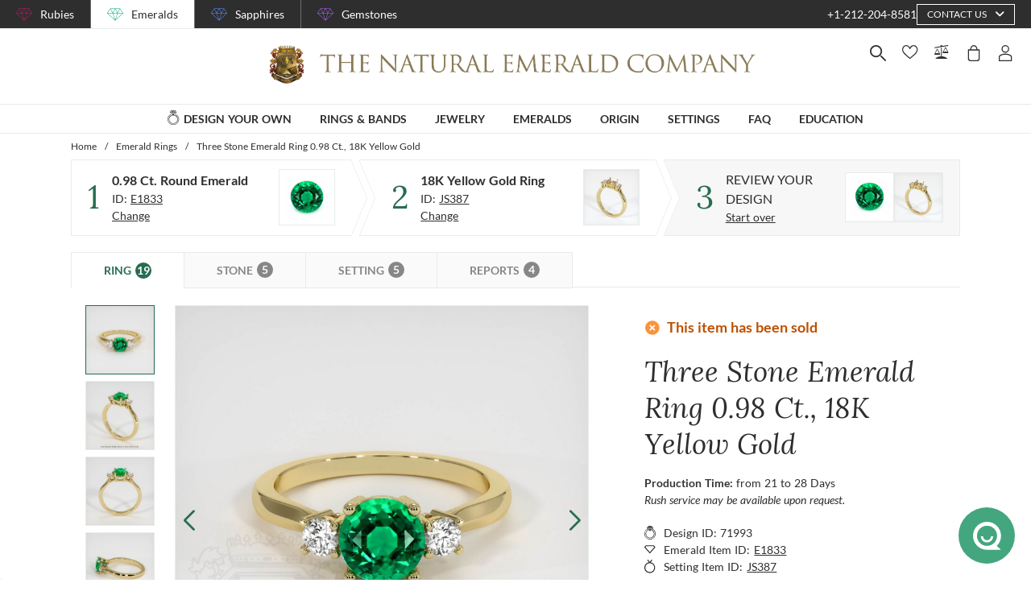

--- FILE ---
content_type: text/html; charset=utf-8
request_url: https://emeralds.com/design-your-own/review/green-emerald-ring-round-0.98ct-18k-yellow-gold-js387y18-e1833/
body_size: 199147
content:
<!doctype html>
<html data-n-head-ssr lang="en" data-n-head="%7B%22lang%22:%7B%22ssr%22:%22en%22%7D%7D">
  <head >
    <meta data-n-head="ssr" charset="utf-8"><meta data-n-head="ssr" name="p:domain_verify" content="a7c4a4085a03860ccd3222ab1738ee5c"><meta data-n-head="ssr" name="viewport" content="width=device-width, initial-scale=1"><meta data-n-head="ssr" name="theme-color" content="#e2e2e2"><meta data-n-head="ssr" name="robots" content="noindex"><meta data-n-head="ssr" property="name" name="name" content="The Natural Emerald Company"><meta data-n-head="ssr" property="lang" name="lang" content="en"><meta data-n-head="ssr" data-hid="title" name="title" property="title" content=" Emerald Ring 0.98 Ct. 18K Yellow Gold | The Natural Emerald Company"><meta data-n-head="ssr" data-hid="description" name="description" property="description" content="The ring features a beautiful, transparent 0.98 carat round shape green emerald with the dimensions of 6.42 x 6.27 x 4.45 mm and a mixed brilliant cut. It has a clarity grade of eye clean (evaluated at eye level), intense color saturation, and an excellent polish. The origin of this emerald is Zambia. 

Also featured in the ring: White round shaped diamonds, weighing approx 0.18 carats, clarity VS1/VS2 and a color grade of F. 

The ring is entirely set in 18K yellow gold. 

"><meta data-n-head="ssr" data-hid="navigation-page-title" name="navigation-page-title" property="navigation-page-title" content="Finalize Your "><meta data-n-head="ssr" data-hid="navigation-page-description" name="navigation-page-description" property="navigation-page-description" content=""><meta data-n-head="ssr" data-hid="twitter:card" name="twitter:card" property="twitter:card" content="summary"><meta data-n-head="ssr" data-hid="product:price:amount" name="product:price:amount" property="product:price:amount" content="9199"><meta data-n-head="ssr" data-hid="product:price:currency" name="product:price:currency" property="product:price:currency" content="USD"><meta data-n-head="ssr" data-hid="og:image_url" name="og:image_url" property="og:image_url" content="https://images.thenaturalsapphirecompany.com/previewandpast/js387y18-e1833/image/green-emerald-ring-js387y18-e1833-18k-yellow-gold-preview-request-view-01.jpg?d=750x750&amp;s=nec&amp;v=20220712022003"><meta data-n-head="ssr" data-hid="og:url" name="og:url" property="og:url" content="https://emeralds.com/design-your-own/review/green-emerald-ring-round-0.98ct-18k-yellow-gold-js387y18-e1833/"><meta data-n-head="ssr" data-hid="og:type" name="og:type" property="og:type" content="product"><meta data-n-head="ssr" data-hid="fb:app_id" name="fb:app_id" property="fb:app_id" content="null"><title> Emerald Ring 0.98 Ct. 18K Yellow Gold | The Natural Emerald Company</title><link data-n-head="ssr" rel="preconnect" href="https://360images.thenaturalsapphirecompany.com/"><link data-n-head="ssr" rel="preconnect" href="https://images.thenaturalsapphirecompany.com/"><link data-n-head="ssr" rel="dns-prefetch" href="https://images.thenaturalsapphirecompany.com/"><link data-n-head="ssr" rel="preconnect" href="https://service.thenaturalsapphirecompany.com"><link data-n-head="ssr" rel="preload" as="font" crossOrigin="anonymous" href="/styles/fonts/Lora/woff2/Lora-Regular.woff2"><link data-n-head="ssr" rel="preload" as="font" crossOrigin="anonymous" href="/styles/fonts/Lora/woff2/Lora-Italic.woff2"><link data-n-head="ssr" rel="preload" as="font" crossOrigin="anonymous" href="/styles/fonts/Lato/woff2/Lato-Regular.woff2"><link data-n-head="ssr" rel="canonical" href="https://emeralds.com/design-your-own/review/green-emerald-ring-round-0.98ct-18k-yellow-gold-js387y18-e1833/"><link data-n-head="ssr" rel="stylesheet" type="text/css" href="https://service.thenaturalsapphirecompany.com/cdn/swiper-bundle.min.css"><script data-n-head="ssr" src="https://f86a65dca19a.edge.sdk.awswaf.com/f86a65dca19a/b8b359888e85/challenge.js" defer></script><script data-n-head="ssr" type="application/ld+json">{"@context":"http://schema.org","@type":"WebSite","name":"The Natural Emerald Company","url":"https://www.emeralds.com/"}</script><script data-n-head="ssr" type="application/ld+json">{"@context":"http://schema.org","@type":"LocalBusiness","address":{"@type":"PostalAddress","streetAddress":"608 5th Avenue, 11th Floor Penthouse","addressRegion":"New York, NY 10020","addressCountry":"United States"},"description":"Head Office, Showroom & Workshop","name":"The Natural Emerald Company","priceRange":"$$","image":"https://www.emeralds.com/images/hi-res/logo@2x.jpg","telephone":"+1-212-204-8581"}</script><script data-n-head="ssr" type="application/ld+json">{"@context":"http://schema.org/","@type":"Product","name":"Three Stone Emerald Ring 0.98 Ct., 18K Yellow Gold","image":["https://images.thenaturalsapphirecompany.com/previewandpast/js387y18-e1833/image/green-emerald-ring-js387y18-e1833-18k-yellow-gold-preview-request-view-01.jpg?d=750x750&s=nec&v=20220712022003","https://images.thenaturalsapphirecompany.com/previewandpast/js387y18-e1833/image/green-emerald-ring-js387y18-e1833-18k-yellow-gold-preview-request-view-02.jpg?d=750x750&s=nec&v=20220712021957","https://images.thenaturalsapphirecompany.com/previewandpast/js387y18-e1833/image/green-emerald-ring-js387y18-e1833-18k-yellow-gold-preview-request-view-03.jpg?d=750x750&s=nec&v=20220712021958","https://images.thenaturalsapphirecompany.com/previewandpast/js387y18-e1833/image/green-emerald-ring-js387y18-e1833-18k-yellow-gold-preview-request-view-04.jpg?d=750x750&s=nec&v=20220712021959","https://images.thenaturalsapphirecompany.com/previewandpast/js387y18-e1833/appraisal/js387y18-e1833_nsc_web.jpg"],"description":"One beautiful transparent 0.98 carat round shape green emerald with dimensions of 6.42 x 6.27 x 4.45 mm. It has a mixed brilliant cut, and a clarity grade of eye clean (evaluated at eye level), intense color intensity, and an excellent polish. The origin of this emerald is Zambia.","sku":"JS387Y18-E1833","mpn":"JS387Y18-E1833","brand":{"@type":"Thing","name":"The Natural Emerald Company"},"offers":{"@type":"Offer","priceCurrency":"USD","price":9199,"priceValidUntil":"2026-02-16","itemCondition":"http://schema.org/NewCondition","availability":"http://schema.org/InStock","seller":{"@type":"Organization","name":"The Natural Emerald Company"},"url":"https://emeralds.com//design-your-own/review/green-emerald-ring-round-0.98ct-18k-yellow-gold-js387y18-e1833/"}}</script><style data-vue-ssr-id="6f2b1ad0:0 c5cdf848:0 4de83e86:0 b8d2539e:0 302ed940:0 0b745a9b:0 f4802896:0 20ceea8b:0 7f914afb:0 5d01ddc1:0 76e58f44:0 384baed0:0 45176234:0 3045d667:0 5fe79e5b:0 15c2a23c:0 1423dc1d:0 37e62628:0 61f6e810:0 63169d1e:0 7e5ceb76:0 2d718674:0 295fd4f6:0 12e512bf:0 5e21139c:0 0d35759f:0 4208cc58:0 24cf2e00:0 33109437:0 c2780954:0 307230ee:0 046afaea:0 30e27a8c:0 369a10b0:0 a155d1ee:0 0055febf:0 474fdd68:0 4ffef993:0 025d38d8:0 3d71213c:0 e3146488:0 28b26a0c:0 4ed43cea:0 730fb09a:0 777c4e26:0 4ac6eb5e:0 1cf19111:0 1f7d3916:0 f00c71b6:0 a0ef38aa:0 7e19e242:0 38900c0b:0 4b5a1aac:0 49ddbb7f:0 9ff64e0a:0 1b525404:0 192601c9:0 38fd742a:0 00acff6e:0 9f992f92:0 6e0b5fb4:0 d5d6a97e:0 6ef450d6:0 8b0ad408:0 36ec1c6e:0 2b3dd8e2:0 1ce6f610:0 8fb64d8c:0 4d1a8677:0 d18d0354:0 5e8b2822:0 c6cfdc44:0 0f1803eb:0 22128f9a:0 7c8087d2:0 7b79a841:0 30428237:0 43be3c84:0 2efe18d0:0 2e8fa375:0 56a1ed6f:0 799a789b:0 471c3e0c:0 7194ed3a:0 d9668cf0:0 6a769ff8:0 76055343:0 41ce8e14:0 c018567c:0 211d7096:0 14b73592:0 549e9fbf:0 02d2b39c:0 70649020:0 f7308f76:0 195c0ca3:0">/*!
 * Font Awesome Free 6.4.0 by @fontawesome - https://fontawesome.com
 * License - https://fontawesome.com/license/free (Icons: CC BY 4.0, Fonts: SIL OFL 1.1, Code: MIT License)
 * Copyright 2023 Fonticons, Inc.
 */.fa{font-family:"Font Awesome 6 Free";font-family:var(--fa-style-family,"Font Awesome 6 Free");font-weight:900;font-weight:var(--fa-style,900)}.fa,.fab,.far,.fas{-moz-osx-font-smoothing:grayscale;-webkit-font-smoothing:antialiased;font-feature-settings:normal;display:inline-block;display:var(--fa-display,inline-block);font-style:normal;font-variant:normal;line-height:1;text-rendering:auto}.far,.fas{font-family:"Font Awesome 6 Free"}.fab{font-family:"Font Awesome 6 Brands"}@keyframes fa-beat{0%,90%{transform:scale(1)}45%{transform:scale(1.25);transform:scale(var(--fa-beat-scale,1.25))}}@keyframes fa-bounce{0%{transform:scale(1) translateY(0)}10%{transform:scale(1.1,.9) translateY(0);transform:scale(var(--fa-bounce-start-scale-x,1.1),var(--fa-bounce-start-scale-y,.9)) translateY(0)}30%{transform:scale(.9,1.1) translateY(-.5em);transform:scale(var(--fa-bounce-jump-scale-x,.9),var(--fa-bounce-jump-scale-y,1.1)) translateY(var(--fa-bounce-height,-.5em))}50%{transform:scale(1.05,.95) translateY(0);transform:scale(var(--fa-bounce-land-scale-x,1.05),var(--fa-bounce-land-scale-y,.95)) translateY(0)}57%{transform:scale(1) translateY(-.125em);transform:scale(1) translateY(var(--fa-bounce-rebound,-.125em))}64%{transform:scale(1) translateY(0)}to{transform:scale(1) translateY(0)}}@keyframes fa-fade{50%{opacity:.4;opacity:var(--fa-fade-opacity,.4)}}@keyframes fa-beat-fade{0%,to{opacity:.4;opacity:var(--fa-beat-fade-opacity,.4);transform:scale(1)}50%{opacity:1;transform:scale(1.125);transform:scale(var(--fa-beat-fade-scale,1.125))}}@keyframes fa-flip{50%{transform:rotateY(-180deg);transform:rotate3d(var(--fa-flip-x,0),var(--fa-flip-y,1),var(--fa-flip-z,0),var(--fa-flip-angle,-180deg))}}@keyframes fa-shake{0%{transform:rotate(-15deg)}4%{transform:rotate(15deg)}24%,8%{transform:rotate(-18deg)}12%,28%{transform:rotate(18deg)}16%{transform:rotate(-22deg)}20%{transform:rotate(22deg)}32%{transform:rotate(-12deg)}36%{transform:rotate(12deg)}40%,to{transform:rotate(0deg)}}@keyframes fa-spin{0%{transform:rotate(0deg)}to{transform:rotate(1turn)}}.fa-calendar-alt:before{content:"\f073"}.fa-minus-circle:before{content:"\f056"}.fa-mail-bulk:before{content:"\f674"}.fa-caret-right:before{content:"\f0da"}.fa-compass:before{content:"\f14e"}.fa-flag:before{content:"\f024"}.fa-lock:before{content:"\f023"}.fa-hourglass-half:before{content:"\f252"}.fa-users:before{content:"\f0c0"}.fa-eye-slash:before{content:"\f070"}.fa-chevron-up:before{content:"\f077"}.fa-user:before{content:"\f007"}.fa-globe:before{content:"\f0ac"}.fa-venus-mars:before{content:"\f228"}.fa-city:before{content:"\f64f"}.fa-map-marked-alt:before{content:"\f5a0"}.fa-gift:before{content:"\f06b"}.fa-question-circle:before{content:"\f059"}.fa-eye:before{content:"\f06e"}.fa-phone:before{content:"\f095"}.fa-envelope:before{content:"\f0e0"}.fa-angle-down:before{content:"\f107"}.fa-credit-card:before{content:"\f09d"}.fa-map-marker-alt:before{content:"\f3c5"}.fa-chevron-down:before{content:"\f078"}.fa-copy:before{content:"\f0c5"}.fa-times:before,.fa-xmark:before{content:"\f00d"}.fa-angle-up:before{content:"\f106"}.fa-chevron-left:before{content:"\f053"}.fa-chevron-right:before{content:"\f054"}.fa-calendar:before{content:"\f133"}.fa-plus-circle:before{content:"\f055"}.fa-check:before{content:"\f00c"}.fa-angle-left:before{content:"\f104"}.sr-only{clip:rect(0,0,0,0);border-width:0;height:1px;margin:-1px;overflow:hidden;padding:0;position:absolute;white-space:nowrap;width:1px}:root{--fa-style-family-brands:"Font Awesome 6 Brands";--fa-font-brands:normal 400 1em/1 "Font Awesome 6 Brands"}@font-face{font-display:block;font-family:"Font Awesome 6 Brands";font-style:normal;font-weight:400;src:url(/_nuxt/fonts/fa-brands-400.8b0dded.woff2) format("woff2"),url(/_nuxt/fonts/fa-brands-400.0ab3921.ttf) format("truetype")}.fab{font-weight:400}.fa-instagram-square:before{content:"\e055"}.fa-facebook-f:before{content:"\f39e"}.fa-instagram:before{content:"\f16d"}.fa-pinterest-p:before{content:"\f231"}.fa-twitter:before{content:"\f099"}:root{--fa-font-regular:normal 400 1em/1 "Font Awesome 6 Free"}@font-face{font-display:block;font-family:"Font Awesome 6 Free";font-style:normal;font-weight:400;src:url(/_nuxt/fonts/fa-regular-400.61f30b7.woff2) format("woff2"),url(/_nuxt/fonts/fa-regular-400.2020673.ttf) format("truetype")}.far{font-weight:400}:root{--fa-style-family-classic:"Font Awesome 6 Free";--fa-font-solid:normal 900 1em/1 "Font Awesome 6 Free"}@font-face{font-display:block;font-family:"Font Awesome 6 Free";font-style:normal;font-weight:900;src:url(/_nuxt/fonts/fa-solid-900.c642783.woff2) format("woff2"),url(/_nuxt/fonts/fa-solid-900.e2ceb83.ttf) format("truetype")}.fas{font-weight:900}@font-face{font-display:block;font-family:"Font Awesome 5 Brands";font-weight:400;src:url(/_nuxt/fonts/fa-brands-400.8b0dded.woff2) format("woff2"),url(/_nuxt/fonts/fa-brands-400.0ab3921.ttf) format("truetype")}@font-face{font-display:block;font-family:"Font Awesome 5 Free";font-weight:900;src:url(/_nuxt/fonts/fa-solid-900.c642783.woff2) format("woff2"),url(/_nuxt/fonts/fa-solid-900.e2ceb83.ttf) format("truetype")}@font-face{font-display:block;font-family:"Font Awesome 5 Free";font-weight:400;src:url(/_nuxt/fonts/fa-regular-400.61f30b7.woff2) format("woff2"),url(/_nuxt/fonts/fa-regular-400.2020673.ttf) format("truetype")}@font-face{font-display:block;font-family:"FontAwesome";src:url(/_nuxt/fonts/fa-solid-900.c642783.woff2) format("woff2"),url(/_nuxt/fonts/fa-solid-900.e2ceb83.ttf) format("truetype")}@font-face{font-display:block;font-family:"FontAwesome";src:url(/_nuxt/fonts/fa-brands-400.8b0dded.woff2) format("woff2"),url(/_nuxt/fonts/fa-brands-400.0ab3921.ttf) format("truetype")}@font-face{font-display:block;font-family:"FontAwesome";src:url(/_nuxt/fonts/fa-regular-400.61f30b7.woff2) format("woff2"),url(/_nuxt/fonts/fa-regular-400.2020673.ttf) format("truetype");unicode-range:u+f003,u+f006,u+f014,u+f016-f017,u+f01a-f01b,u+f01d,u+f022,u+f03e,u+f044,u+f046,u+f05c-f05d,u+f06e,u+f070,u+f087-f088,u+f08a,u+f094,u+f096-f097,u+f09d,u+f0a0,u+f0a2,u+f0a4-f0a7,u+f0c5,u+f0c7,u+f0e5-f0e6,u+f0eb,u+f0f6-f0f8,u+f10c,u+f114-f115,u+f118-f11a,u+f11c-f11d,u+f133,u+f147,u+f14e,u+f150-f152,u+f185-f186,u+f18e,u+f190-f192,u+f196,u+f1c1-f1c9,u+f1d9,u+f1db,u+f1e3,u+f1ea,u+f1f7,u+f1f9,u+f20a,u+f247-f248,u+f24a,u+f24d,u+f255-f25b,u+f25d,u+f271-f274,u+f278,u+f27b,u+f28c,u+f28e,u+f29c,u+f2b5,u+f2b7,u+f2ba,u+f2bc,u+f2be,u+f2c0-f2c1,u+f2c3,u+f2d0,u+f2d2,u+f2d4,u+f2dc}@font-face{font-display:block;font-family:"FontAwesome";src:url(/_nuxt/fonts/fa-v4compatibility.4bc58bc.woff2) format("woff2"),url(/_nuxt/fonts/fa-v4compatibility.d20cedd.ttf) format("truetype");unicode-range:u+f041,u+f047,u+f065-f066,u+f07d-f07e,u+f080,u+f08b,u+f08e,u+f090,u+f09a,u+f0ac,u+f0ae,u+f0b2,u+f0d0,u+f0d6,u+f0e4,u+f0ec,u+f10a-f10b,u+f123,u+f13e,u+f148-f149,u+f14c,u+f156,u+f15e,u+f160-f161,u+f163,u+f175-f178,u+f195,u+f1f8,u+f219,u+f27a}
@media screen and (min-width:1840px){.container:not(.is-max-desktop):not(.is-max-widescreen):not(.is-max-fullhd){max-width:1776px!important}}/*! bulma.io v0.9.4 | MIT License | github.com/jgthms/bulma */.button,.file-cta,.file-name,.input,.pagination-ellipsis,.pagination-link,.pagination-next,.pagination-previous,.select select,.textarea{align-items:center;-moz-appearance:none;-webkit-appearance:none;border:1px solid transparent;border-radius:4px;box-shadow:none;display:inline-flex;font-size:1rem;height:2.5em;justify-content:flex-start;line-height:1.5;padding:calc(.5em - 1px) calc(.75em - 1px);position:relative;vertical-align:top}.button:active,.button:focus,.file-cta:active,.file-cta:focus,.file-name:active,.file-name:focus,.input:active,.input:focus,.is-active.button,.is-active.file-cta,.is-active.file-name,.is-active.input,.is-active.pagination-ellipsis,.is-active.pagination-link,.is-active.pagination-next,.is-active.pagination-previous,.is-active.textarea,.is-focused.button,.is-focused.file-cta,.is-focused.file-name,.is-focused.input,.is-focused.pagination-ellipsis,.is-focused.pagination-link,.is-focused.pagination-next,.is-focused.pagination-previous,.is-focused.textarea,.pagination-ellipsis:active,.pagination-ellipsis:focus,.pagination-link:active,.pagination-link:focus,.pagination-next:active,.pagination-next:focus,.pagination-previous:active,.pagination-previous:focus,.select select.is-active,.select select.is-focused,.select select:active,.select select:focus,.textarea:active,.textarea:focus{outline:none}.select fieldset[disabled] select,.select select[disabled],[disabled].button,[disabled].file-cta,[disabled].file-name,[disabled].input,[disabled].pagination-ellipsis,[disabled].pagination-link,[disabled].pagination-next,[disabled].pagination-previous,[disabled].textarea,fieldset[disabled] .button,fieldset[disabled] .file-cta,fieldset[disabled] .file-name,fieldset[disabled] .input,fieldset[disabled] .pagination-ellipsis,fieldset[disabled] .pagination-link,fieldset[disabled] .pagination-next,fieldset[disabled] .pagination-previous,fieldset[disabled] .select select,fieldset[disabled] .textarea{cursor:not-allowed}.breadcrumb,.button,.file,.is-unselectable,.pagination-ellipsis,.pagination-link,.pagination-next,.pagination-previous,.tabs{-webkit-touch-callout:none;-webkit-user-select:none;-moz-user-select:none;user-select:none}.navbar-link:not(.is-arrowless):after,.select:not(.is-multiple):not(.is-loading):after{border:3px solid transparent;border-radius:2px;border-right:0;border-top:0;content:" ";display:block;height:.625em;margin-top:-.4375em;pointer-events:none;position:absolute;top:50%;transform:rotate(-45deg);transform-origin:center;width:.625em}.block:not(:last-child),.box:not(:last-child),.breadcrumb:not(:last-child),.content:not(:last-child),.level:not(:last-child),.message:not(:last-child),.notification:not(:last-child),.pagination:not(:last-child),.progress:not(:last-child),.subtitle:not(:last-child),.table-container:not(:last-child),.table:not(:last-child),.tabs:not(:last-child),.title:not(:last-child){margin-bottom:1.5rem}.delete,.modal-close{-webkit-touch-callout:none;-moz-appearance:none;-webkit-appearance:none;background-color:rgba(46,46,46,.2);border:none;border-radius:9999px;cursor:pointer;display:inline-block;flex-grow:0;flex-shrink:0;font-size:0;height:20px;max-height:20px;max-width:20px;min-height:20px;min-width:20px;outline:none;pointer-events:auto;position:relative;-webkit-user-select:none;-moz-user-select:none;user-select:none;vertical-align:top;width:20px}.delete:after,.delete:before,.modal-close:after,.modal-close:before{background-color:#fff;content:"";display:block;left:50%;position:absolute;top:50%;transform:translateX(-50%) translateY(-50%) rotate(45deg);transform-origin:center center}.delete:before,.modal-close:before{height:2px;width:50%}.delete:after,.modal-close:after{height:50%;width:2px}.delete:focus,.delete:hover,.modal-close:focus,.modal-close:hover{background-color:rgba(46,46,46,.3)}.delete:active,.modal-close:active{background-color:rgba(46,46,46,.4)}.is-small.delete,.is-small.modal-close{height:16px;max-height:16px;max-width:16px;min-height:16px;min-width:16px;width:16px}.is-medium.delete,.is-medium.modal-close{height:24px;max-height:24px;max-width:24px;min-height:24px;min-width:24px;width:24px}.is-large.delete,.is-large.modal-close{height:32px;max-height:32px;max-width:32px;min-height:32px;min-width:32px;width:32px}.button.is-loading:after,.control.is-loading:after,.loader,.select.is-loading:after{animation:spinAround .5s linear infinite;border-color:transparent transparent #dbdbdb #dbdbdb;border-radius:9999px;border-style:solid;border-width:2px;content:"";display:block;height:1em;position:relative;width:1em}.hero-video,.image.is-16by9 .has-ratio,.image.is-16by9 img,.image.is-1by1 .has-ratio,.image.is-1by1 img,.image.is-1by2 .has-ratio,.image.is-1by2 img,.image.is-1by3 .has-ratio,.image.is-1by3 img,.image.is-2by1 .has-ratio,.image.is-2by1 img,.image.is-2by3 .has-ratio,.image.is-2by3 img,.image.is-3by1 .has-ratio,.image.is-3by1 img,.image.is-3by2 .has-ratio,.image.is-3by2 img,.image.is-3by4 .has-ratio,.image.is-3by4 img,.image.is-3by5 .has-ratio,.image.is-3by5 img,.image.is-4by3 .has-ratio,.image.is-4by3 img,.image.is-4by5 .has-ratio,.image.is-4by5 img,.image.is-5by3 .has-ratio,.image.is-5by3 img,.image.is-5by4 .has-ratio,.image.is-5by4 img,.image.is-9by16 .has-ratio,.image.is-9by16 img,.image.is-square .has-ratio,.image.is-square img,.is-overlay,.modal,.modal-background{bottom:0;left:0;position:absolute;right:0;top:0}.navbar-burger{color:currentColor;font-family:inherit;font-size:1em}/*! minireset.css v0.0.6 | MIT License | github.com/jgthms/minireset.css */.navbar-burger,blockquote,body,dd,dl,dt,fieldset,figure,h1,h2,h3,h4,h5,h6,hr,html,iframe,legend,li,ol,p,pre,textarea,ul{margin:0;padding:0}h1,h2,h3,h4,h5,h6{font-size:100%;font-weight:400}ul{list-style:none}button,input,select,textarea{margin:0}html{box-sizing:border-box}*,:after,:before{box-sizing:inherit}img,video{height:auto;max-width:100%}iframe{border:0}table{border-collapse:collapse;border-spacing:0}td,th{padding:0}td:not([align]),th:not([align]){text-align:inherit}html{-moz-osx-font-smoothing:grayscale;-webkit-font-smoothing:antialiased;-webkit-text-size-adjust:100%;-moz-text-size-adjust:100%;text-size-adjust:100%;background-color:#fff;font-size:16px;min-width:300px;overflow-x:hidden;overflow-y:scroll;text-rendering:optimizeLegibility}article,aside,figure,footer,header,hgroup,section{display:block}body,button,input,optgroup,select,textarea{font-family:BlinkMacSystemFont,-apple-system,"Segoe UI","Roboto","Oxygen","Ubuntu","Cantarell","Fira Sans","Droid Sans","Helvetica Neue","Helvetica","Arial",sans-serif}code,pre{-moz-osx-font-smoothing:auto;-webkit-font-smoothing:auto;font-family:monospace}body{color:#4a4a4a;font-size:1em;font-weight:400;line-height:1.5}a{color:#485fc7;cursor:pointer;-webkit-text-decoration:none;text-decoration:none}a strong{color:currentColor}a:hover{color:#363636}code{color:#da1039;font-size:.875em;font-weight:400;padding:.25em .5em}code,hr{background-color:#f5f5f5}hr{border:none;display:block;height:2px;margin:1.5rem 0}img{height:auto;max-width:100%}input[type=checkbox],input[type=radio]{vertical-align:baseline}small{font-size:.875em}span{font-style:inherit;font-weight:inherit}strong{color:#363636;font-weight:700}fieldset{border:none}pre{-webkit-overflow-scrolling:touch;word-wrap:normal;background-color:#f5f5f5;color:#4a4a4a;font-size:.875em;overflow-x:auto;padding:1.25rem 1.5rem;white-space:pre}pre code{background-color:transparent;color:currentColor;font-size:1em;padding:0}table td,table th{vertical-align:top}table td:not([align]),table th:not([align]){text-align:inherit}table th{color:#363636}@keyframes spinAround{0%{transform:rotate(0deg)}to{transform:rotate(359deg)}}.box{background-color:#fff;border-radius:6px;box-shadow:0 .5em 1em -.125em rgba(46,46,46,.1),0 0 0 1px rgba(46,46,46,.02);color:#4a4a4a;display:block;padding:1.25rem}a.box:focus,a.box:hover{box-shadow:0 .5em 1em -.125em rgba(46,46,46,.1),0 0 0 1px #485fc7}a.box:active{box-shadow:inset 0 1px 2px rgba(46,46,46,.2),0 0 0 1px #485fc7}.button{background-color:#fff;border-color:#dbdbdb;border-width:1px;color:#363636;cursor:pointer;justify-content:center;padding:calc(.5em - 1px) 1em;text-align:center;white-space:nowrap}.button strong{color:inherit}.button .icon,.button .icon.is-large,.button .icon.is-medium,.button .icon.is-small{height:1.5em;width:1.5em}.button .icon:first-child:not(:last-child){margin-left:calc(-.5em - 1px);margin-right:.25em}.button .icon:last-child:not(:first-child){margin-left:.25em;margin-right:calc(-.5em - 1px)}.button .icon:first-child:last-child{margin-left:calc(-.5em - 1px);margin-right:calc(-.5em - 1px)}.button.is-hovered,.button:hover{border-color:#b5b5b5;color:#363636}.button.is-focused,.button:focus{border-color:#485fc7;color:#363636}.button.is-focused:not(:active),.button:focus:not(:active){box-shadow:0 0 0 .125em rgba(72,95,199,.25)}.button.is-active,.button:active{border-color:#4a4a4a;color:#363636}.button.is-text{background-color:transparent;border-color:transparent;color:#4a4a4a;-webkit-text-decoration:underline;text-decoration:underline}.button.is-text.is-focused,.button.is-text.is-hovered,.button.is-text:focus,.button.is-text:hover{background-color:#f5f5f5;color:#363636}.button.is-text.is-active,.button.is-text:active{background-color:#e8e8e8;color:#363636}.button.is-text[disabled],fieldset[disabled] .button.is-text{background-color:transparent;border-color:transparent;box-shadow:none}.button.is-ghost{background:none;border-color:transparent;color:#485fc7;-webkit-text-decoration:none;text-decoration:none}.button.is-ghost.is-hovered,.button.is-ghost:hover{color:#485fc7;-webkit-text-decoration:underline;text-decoration:underline}.button.is-white{background-color:#fff;border-color:transparent;color:#2e2e2e}.button.is-white.is-hovered,.button.is-white:hover{background-color:#f9f9f9;border-color:transparent;color:#2e2e2e}.button.is-white.is-focused,.button.is-white:focus{border-color:transparent;color:#2e2e2e}.button.is-white.is-focused:not(:active),.button.is-white:focus:not(:active){box-shadow:0 0 0 .125em hsla(0,0%,100%,.25)}.button.is-white.is-active,.button.is-white:active{background-color:#f2f2f2;border-color:transparent;color:#2e2e2e}.button.is-white[disabled],fieldset[disabled] .button.is-white{background-color:#fff;border-color:#fff;box-shadow:none}.button.is-white.is-inverted{background-color:#2e2e2e;color:#fff}.button.is-white.is-inverted.is-hovered,.button.is-white.is-inverted:hover{background-color:#212121}.button.is-white.is-inverted[disabled],fieldset[disabled] .button.is-white.is-inverted{background-color:#2e2e2e;border-color:transparent;box-shadow:none;color:#fff}.button.is-white.is-loading:after{border-color:transparent transparent #2e2e2e #2e2e2e!important}.button.is-white.is-outlined{background-color:transparent;border-color:#fff;color:#fff}.button.is-white.is-outlined.is-focused,.button.is-white.is-outlined.is-hovered,.button.is-white.is-outlined:focus,.button.is-white.is-outlined:hover{background-color:#fff;border-color:#fff;color:#2e2e2e}.button.is-white.is-outlined.is-loading:after{border-color:transparent transparent #fff #fff!important}.button.is-white.is-outlined.is-loading.is-focused:after,.button.is-white.is-outlined.is-loading.is-hovered:after,.button.is-white.is-outlined.is-loading:focus:after,.button.is-white.is-outlined.is-loading:hover:after{border-color:transparent transparent #2e2e2e #2e2e2e!important}.button.is-white.is-outlined[disabled],fieldset[disabled] .button.is-white.is-outlined{background-color:transparent;border-color:#fff;box-shadow:none;color:#fff}.button.is-white.is-inverted.is-outlined{background-color:transparent;border-color:#2e2e2e;color:#2e2e2e}.button.is-white.is-inverted.is-outlined.is-focused,.button.is-white.is-inverted.is-outlined.is-hovered,.button.is-white.is-inverted.is-outlined:focus,.button.is-white.is-inverted.is-outlined:hover{background-color:#2e2e2e;color:#fff}.button.is-white.is-inverted.is-outlined.is-loading.is-focused:after,.button.is-white.is-inverted.is-outlined.is-loading.is-hovered:after,.button.is-white.is-inverted.is-outlined.is-loading:focus:after,.button.is-white.is-inverted.is-outlined.is-loading:hover:after{border-color:transparent transparent #fff #fff!important}.button.is-white.is-inverted.is-outlined[disabled],fieldset[disabled] .button.is-white.is-inverted.is-outlined{background-color:transparent;border-color:#2e2e2e;box-shadow:none;color:#2e2e2e}.button.is-black{background-color:#2e2e2e;border-color:transparent;color:#fff}.button.is-black.is-hovered,.button.is-black:hover{background-color:#282828;border-color:transparent;color:#fff}.button.is-black.is-focused,.button.is-black:focus{border-color:transparent;color:#fff}.button.is-black.is-focused:not(:active),.button.is-black:focus:not(:active){box-shadow:0 0 0 .125em rgba(46,46,46,.25)}.button.is-black.is-active,.button.is-black:active{background-color:#212121;border-color:transparent;color:#fff}.button.is-black[disabled],fieldset[disabled] .button.is-black{background-color:#2e2e2e;border-color:#2e2e2e;box-shadow:none}.button.is-black.is-inverted{background-color:#fff;color:#2e2e2e}.button.is-black.is-inverted.is-hovered,.button.is-black.is-inverted:hover{background-color:#f2f2f2}.button.is-black.is-inverted[disabled],fieldset[disabled] .button.is-black.is-inverted{background-color:#fff;border-color:transparent;box-shadow:none;color:#2e2e2e}.button.is-black.is-loading:after{border-color:transparent transparent #fff #fff!important}.button.is-black.is-outlined{background-color:transparent;border-color:#2e2e2e;color:#2e2e2e}.button.is-black.is-outlined.is-focused,.button.is-black.is-outlined.is-hovered,.button.is-black.is-outlined:focus,.button.is-black.is-outlined:hover{background-color:#2e2e2e;border-color:#2e2e2e;color:#fff}.button.is-black.is-outlined.is-loading:after{border-color:transparent transparent #2e2e2e #2e2e2e!important}.button.is-black.is-outlined.is-loading.is-focused:after,.button.is-black.is-outlined.is-loading.is-hovered:after,.button.is-black.is-outlined.is-loading:focus:after,.button.is-black.is-outlined.is-loading:hover:after{border-color:transparent transparent #fff #fff!important}.button.is-black.is-outlined[disabled],fieldset[disabled] .button.is-black.is-outlined{background-color:transparent;border-color:#2e2e2e;box-shadow:none;color:#2e2e2e}.button.is-black.is-inverted.is-outlined{background-color:transparent;border-color:#fff;color:#fff}.button.is-black.is-inverted.is-outlined.is-focused,.button.is-black.is-inverted.is-outlined.is-hovered,.button.is-black.is-inverted.is-outlined:focus,.button.is-black.is-inverted.is-outlined:hover{background-color:#fff;color:#2e2e2e}.button.is-black.is-inverted.is-outlined.is-loading.is-focused:after,.button.is-black.is-inverted.is-outlined.is-loading.is-hovered:after,.button.is-black.is-inverted.is-outlined.is-loading:focus:after,.button.is-black.is-inverted.is-outlined.is-loading:hover:after{border-color:transparent transparent #2e2e2e #2e2e2e!important}.button.is-black.is-inverted.is-outlined[disabled],fieldset[disabled] .button.is-black.is-inverted.is-outlined{background-color:transparent;border-color:#fff;box-shadow:none;color:#fff}.button.is-light{background-color:#f5f5f5;border-color:transparent;color:rgba(0,0,0,.7)}.button.is-light.is-hovered,.button.is-light:hover{background-color:#eee;border-color:transparent;color:rgba(0,0,0,.7)}.button.is-light.is-focused,.button.is-light:focus{border-color:transparent;color:rgba(0,0,0,.7)}.button.is-light.is-focused:not(:active),.button.is-light:focus:not(:active){box-shadow:0 0 0 .125em hsla(0,0%,96%,.25)}.button.is-light.is-active,.button.is-light:active{background-color:#e8e8e8;border-color:transparent;color:rgba(0,0,0,.7)}.button.is-light[disabled],fieldset[disabled] .button.is-light{background-color:#f5f5f5;border-color:#f5f5f5;box-shadow:none}.button.is-light.is-inverted{color:#f5f5f5}.button.is-light.is-inverted,.button.is-light.is-inverted.is-hovered,.button.is-light.is-inverted:hover{background-color:rgba(0,0,0,.7)}.button.is-light.is-inverted[disabled],fieldset[disabled] .button.is-light.is-inverted{background-color:rgba(0,0,0,.7);border-color:transparent;box-shadow:none;color:#f5f5f5}.button.is-light.is-loading:after{border-color:transparent transparent rgba(0,0,0,.7) rgba(0,0,0,.7)!important}.button.is-light.is-outlined{background-color:transparent;border-color:#f5f5f5;color:#f5f5f5}.button.is-light.is-outlined.is-focused,.button.is-light.is-outlined.is-hovered,.button.is-light.is-outlined:focus,.button.is-light.is-outlined:hover{background-color:#f5f5f5;border-color:#f5f5f5;color:rgba(0,0,0,.7)}.button.is-light.is-outlined.is-loading:after{border-color:transparent transparent #f5f5f5 #f5f5f5!important}.button.is-light.is-outlined.is-loading.is-focused:after,.button.is-light.is-outlined.is-loading.is-hovered:after,.button.is-light.is-outlined.is-loading:focus:after,.button.is-light.is-outlined.is-loading:hover:after{border-color:transparent transparent rgba(0,0,0,.7) rgba(0,0,0,.7)!important}.button.is-light.is-outlined[disabled],fieldset[disabled] .button.is-light.is-outlined{background-color:transparent;border-color:#f5f5f5;box-shadow:none;color:#f5f5f5}.button.is-light.is-inverted.is-outlined{background-color:transparent;border-color:rgba(0,0,0,.7);color:rgba(0,0,0,.7)}.button.is-light.is-inverted.is-outlined.is-focused,.button.is-light.is-inverted.is-outlined.is-hovered,.button.is-light.is-inverted.is-outlined:focus,.button.is-light.is-inverted.is-outlined:hover{background-color:rgba(0,0,0,.7);color:#f5f5f5}.button.is-light.is-inverted.is-outlined.is-loading.is-focused:after,.button.is-light.is-inverted.is-outlined.is-loading.is-hovered:after,.button.is-light.is-inverted.is-outlined.is-loading:focus:after,.button.is-light.is-inverted.is-outlined.is-loading:hover:after{border-color:transparent transparent #f5f5f5 #f5f5f5!important}.button.is-light.is-inverted.is-outlined[disabled],fieldset[disabled] .button.is-light.is-inverted.is-outlined{background-color:transparent;border-color:rgba(0,0,0,.7);box-shadow:none;color:rgba(0,0,0,.7)}.button.is-dark{background-color:#363636;border-color:transparent;color:#fff}.button.is-dark.is-hovered,.button.is-dark:hover{background-color:#2f2f2f;border-color:transparent;color:#fff}.button.is-dark.is-focused,.button.is-dark:focus{border-color:transparent;color:#fff}.button.is-dark.is-focused:not(:active),.button.is-dark:focus:not(:active){box-shadow:0 0 0 .125em rgba(54,54,54,.25)}.button.is-dark.is-active,.button.is-dark:active{background-color:#292929;border-color:transparent;color:#fff}.button.is-dark[disabled],fieldset[disabled] .button.is-dark{background-color:#363636;border-color:#363636;box-shadow:none}.button.is-dark.is-inverted{background-color:#fff;color:#363636}.button.is-dark.is-inverted.is-hovered,.button.is-dark.is-inverted:hover{background-color:#f2f2f2}.button.is-dark.is-inverted[disabled],fieldset[disabled] .button.is-dark.is-inverted{background-color:#fff;border-color:transparent;box-shadow:none;color:#363636}.button.is-dark.is-loading:after{border-color:transparent transparent #fff #fff!important}.button.is-dark.is-outlined{background-color:transparent;border-color:#363636;color:#363636}.button.is-dark.is-outlined.is-focused,.button.is-dark.is-outlined.is-hovered,.button.is-dark.is-outlined:focus,.button.is-dark.is-outlined:hover{background-color:#363636;border-color:#363636;color:#fff}.button.is-dark.is-outlined.is-loading:after{border-color:transparent transparent #363636 #363636!important}.button.is-dark.is-outlined.is-loading.is-focused:after,.button.is-dark.is-outlined.is-loading.is-hovered:after,.button.is-dark.is-outlined.is-loading:focus:after,.button.is-dark.is-outlined.is-loading:hover:after{border-color:transparent transparent #fff #fff!important}.button.is-dark.is-outlined[disabled],fieldset[disabled] .button.is-dark.is-outlined{background-color:transparent;border-color:#363636;box-shadow:none;color:#363636}.button.is-dark.is-inverted.is-outlined{background-color:transparent;border-color:#fff;color:#fff}.button.is-dark.is-inverted.is-outlined.is-focused,.button.is-dark.is-inverted.is-outlined.is-hovered,.button.is-dark.is-inverted.is-outlined:focus,.button.is-dark.is-inverted.is-outlined:hover{background-color:#fff;color:#363636}.button.is-dark.is-inverted.is-outlined.is-loading.is-focused:after,.button.is-dark.is-inverted.is-outlined.is-loading.is-hovered:after,.button.is-dark.is-inverted.is-outlined.is-loading:focus:after,.button.is-dark.is-inverted.is-outlined.is-loading:hover:after{border-color:transparent transparent #363636 #363636!important}.button.is-dark.is-inverted.is-outlined[disabled],fieldset[disabled] .button.is-dark.is-inverted.is-outlined{background-color:transparent;border-color:#fff;box-shadow:none;color:#fff}.button.is-primary{background-color:#00d1b2;border-color:transparent;color:#fff}.button.is-primary.is-hovered,.button.is-primary:hover{background-color:#00c4a7;border-color:transparent;color:#fff}.button.is-primary.is-focused,.button.is-primary:focus{border-color:transparent;color:#fff}.button.is-primary.is-focused:not(:active),.button.is-primary:focus:not(:active){box-shadow:0 0 0 .125em rgba(0,209,178,.25)}.button.is-primary.is-active,.button.is-primary:active{background-color:#00b89c;border-color:transparent;color:#fff}.button.is-primary[disabled],fieldset[disabled] .button.is-primary{background-color:#00d1b2;border-color:#00d1b2;box-shadow:none}.button.is-primary.is-inverted{background-color:#fff;color:#00d1b2}.button.is-primary.is-inverted.is-hovered,.button.is-primary.is-inverted:hover{background-color:#f2f2f2}.button.is-primary.is-inverted[disabled],fieldset[disabled] .button.is-primary.is-inverted{background-color:#fff;border-color:transparent;box-shadow:none;color:#00d1b2}.button.is-primary.is-loading:after{border-color:transparent transparent #fff #fff!important}.button.is-primary.is-outlined{background-color:transparent;border-color:#00d1b2;color:#00d1b2}.button.is-primary.is-outlined.is-focused,.button.is-primary.is-outlined.is-hovered,.button.is-primary.is-outlined:focus,.button.is-primary.is-outlined:hover{background-color:#00d1b2;border-color:#00d1b2;color:#fff}.button.is-primary.is-outlined.is-loading:after{border-color:transparent transparent #00d1b2 #00d1b2!important}.button.is-primary.is-outlined.is-loading.is-focused:after,.button.is-primary.is-outlined.is-loading.is-hovered:after,.button.is-primary.is-outlined.is-loading:focus:after,.button.is-primary.is-outlined.is-loading:hover:after{border-color:transparent transparent #fff #fff!important}.button.is-primary.is-outlined[disabled],fieldset[disabled] .button.is-primary.is-outlined{background-color:transparent;border-color:#00d1b2;box-shadow:none;color:#00d1b2}.button.is-primary.is-inverted.is-outlined{background-color:transparent;border-color:#fff;color:#fff}.button.is-primary.is-inverted.is-outlined.is-focused,.button.is-primary.is-inverted.is-outlined.is-hovered,.button.is-primary.is-inverted.is-outlined:focus,.button.is-primary.is-inverted.is-outlined:hover{background-color:#fff;color:#00d1b2}.button.is-primary.is-inverted.is-outlined.is-loading.is-focused:after,.button.is-primary.is-inverted.is-outlined.is-loading.is-hovered:after,.button.is-primary.is-inverted.is-outlined.is-loading:focus:after,.button.is-primary.is-inverted.is-outlined.is-loading:hover:after{border-color:transparent transparent #00d1b2 #00d1b2!important}.button.is-primary.is-inverted.is-outlined[disabled],fieldset[disabled] .button.is-primary.is-inverted.is-outlined{background-color:transparent;border-color:#fff;box-shadow:none;color:#fff}.button.is-primary.is-light{background-color:#ebfffc;color:#00947e}.button.is-primary.is-light.is-hovered,.button.is-primary.is-light:hover{background-color:#defffa;border-color:transparent;color:#00947e}.button.is-primary.is-light.is-active,.button.is-primary.is-light:active{background-color:#d1fff8;border-color:transparent;color:#00947e}.button.is-link{background-color:#485fc7;border-color:transparent;color:#fff}.button.is-link.is-hovered,.button.is-link:hover{background-color:#3e56c4;border-color:transparent;color:#fff}.button.is-link.is-focused,.button.is-link:focus{border-color:transparent;color:#fff}.button.is-link.is-focused:not(:active),.button.is-link:focus:not(:active){box-shadow:0 0 0 .125em rgba(72,95,199,.25)}.button.is-link.is-active,.button.is-link:active{background-color:#3a51bb;border-color:transparent;color:#fff}.button.is-link[disabled],fieldset[disabled] .button.is-link{background-color:#485fc7;border-color:#485fc7;box-shadow:none}.button.is-link.is-inverted{background-color:#fff;color:#485fc7}.button.is-link.is-inverted.is-hovered,.button.is-link.is-inverted:hover{background-color:#f2f2f2}.button.is-link.is-inverted[disabled],fieldset[disabled] .button.is-link.is-inverted{background-color:#fff;border-color:transparent;box-shadow:none;color:#485fc7}.button.is-link.is-loading:after{border-color:transparent transparent #fff #fff!important}.button.is-link.is-outlined{background-color:transparent;border-color:#485fc7;color:#485fc7}.button.is-link.is-outlined.is-focused,.button.is-link.is-outlined.is-hovered,.button.is-link.is-outlined:focus,.button.is-link.is-outlined:hover{background-color:#485fc7;border-color:#485fc7;color:#fff}.button.is-link.is-outlined.is-loading:after{border-color:transparent transparent #485fc7 #485fc7!important}.button.is-link.is-outlined.is-loading.is-focused:after,.button.is-link.is-outlined.is-loading.is-hovered:after,.button.is-link.is-outlined.is-loading:focus:after,.button.is-link.is-outlined.is-loading:hover:after{border-color:transparent transparent #fff #fff!important}.button.is-link.is-outlined[disabled],fieldset[disabled] .button.is-link.is-outlined{background-color:transparent;border-color:#485fc7;box-shadow:none;color:#485fc7}.button.is-link.is-inverted.is-outlined{background-color:transparent;border-color:#fff;color:#fff}.button.is-link.is-inverted.is-outlined.is-focused,.button.is-link.is-inverted.is-outlined.is-hovered,.button.is-link.is-inverted.is-outlined:focus,.button.is-link.is-inverted.is-outlined:hover{background-color:#fff;color:#485fc7}.button.is-link.is-inverted.is-outlined.is-loading.is-focused:after,.button.is-link.is-inverted.is-outlined.is-loading.is-hovered:after,.button.is-link.is-inverted.is-outlined.is-loading:focus:after,.button.is-link.is-inverted.is-outlined.is-loading:hover:after{border-color:transparent transparent #485fc7 #485fc7!important}.button.is-link.is-inverted.is-outlined[disabled],fieldset[disabled] .button.is-link.is-inverted.is-outlined{background-color:transparent;border-color:#fff;box-shadow:none;color:#fff}.button.is-link.is-light{background-color:#eff1fa;color:#3850b7}.button.is-link.is-light.is-hovered,.button.is-link.is-light:hover{background-color:#e6e9f7;border-color:transparent;color:#3850b7}.button.is-link.is-light.is-active,.button.is-link.is-light:active{background-color:#dce0f4;border-color:transparent;color:#3850b7}.button.is-info{background-color:#3e8ed0;border-color:transparent;color:#fff}.button.is-info.is-hovered,.button.is-info:hover{background-color:#3488ce;border-color:transparent;color:#fff}.button.is-info.is-focused,.button.is-info:focus{border-color:transparent;color:#fff}.button.is-info.is-focused:not(:active),.button.is-info:focus:not(:active){box-shadow:0 0 0 .125em rgba(62,142,208,.25)}.button.is-info.is-active,.button.is-info:active{background-color:#3082c5;border-color:transparent;color:#fff}.button.is-info[disabled],fieldset[disabled] .button.is-info{background-color:#3e8ed0;border-color:#3e8ed0;box-shadow:none}.button.is-info.is-inverted{background-color:#fff;color:#3e8ed0}.button.is-info.is-inverted.is-hovered,.button.is-info.is-inverted:hover{background-color:#f2f2f2}.button.is-info.is-inverted[disabled],fieldset[disabled] .button.is-info.is-inverted{background-color:#fff;border-color:transparent;box-shadow:none;color:#3e8ed0}.button.is-info.is-loading:after{border-color:transparent transparent #fff #fff!important}.button.is-info.is-outlined{background-color:transparent;border-color:#3e8ed0;color:#3e8ed0}.button.is-info.is-outlined.is-focused,.button.is-info.is-outlined.is-hovered,.button.is-info.is-outlined:focus,.button.is-info.is-outlined:hover{background-color:#3e8ed0;border-color:#3e8ed0;color:#fff}.button.is-info.is-outlined.is-loading:after{border-color:transparent transparent #3e8ed0 #3e8ed0!important}.button.is-info.is-outlined.is-loading.is-focused:after,.button.is-info.is-outlined.is-loading.is-hovered:after,.button.is-info.is-outlined.is-loading:focus:after,.button.is-info.is-outlined.is-loading:hover:after{border-color:transparent transparent #fff #fff!important}.button.is-info.is-outlined[disabled],fieldset[disabled] .button.is-info.is-outlined{background-color:transparent;border-color:#3e8ed0;box-shadow:none;color:#3e8ed0}.button.is-info.is-inverted.is-outlined{background-color:transparent;border-color:#fff;color:#fff}.button.is-info.is-inverted.is-outlined.is-focused,.button.is-info.is-inverted.is-outlined.is-hovered,.button.is-info.is-inverted.is-outlined:focus,.button.is-info.is-inverted.is-outlined:hover{background-color:#fff;color:#3e8ed0}.button.is-info.is-inverted.is-outlined.is-loading.is-focused:after,.button.is-info.is-inverted.is-outlined.is-loading.is-hovered:after,.button.is-info.is-inverted.is-outlined.is-loading:focus:after,.button.is-info.is-inverted.is-outlined.is-loading:hover:after{border-color:transparent transparent #3e8ed0 #3e8ed0!important}.button.is-info.is-inverted.is-outlined[disabled],fieldset[disabled] .button.is-info.is-inverted.is-outlined{background-color:transparent;border-color:#fff;box-shadow:none;color:#fff}.button.is-info.is-light{background-color:#eff5fb;color:#296fa8}.button.is-info.is-light.is-hovered,.button.is-info.is-light:hover{background-color:#e4eff9;border-color:transparent;color:#296fa8}.button.is-info.is-light.is-active,.button.is-info.is-light:active{background-color:#dae9f6;border-color:transparent;color:#296fa8}.button.is-success{background-color:#48c78e;border-color:transparent;color:#fff}.button.is-success.is-hovered,.button.is-success:hover{background-color:#3ec487;border-color:transparent;color:#fff}.button.is-success.is-focused,.button.is-success:focus{border-color:transparent;color:#fff}.button.is-success.is-focused:not(:active),.button.is-success:focus:not(:active){box-shadow:0 0 0 .125em rgba(72,199,142,.25)}.button.is-success.is-active,.button.is-success:active{background-color:#3abb81;border-color:transparent;color:#fff}.button.is-success[disabled],fieldset[disabled] .button.is-success{background-color:#48c78e;border-color:#48c78e;box-shadow:none}.button.is-success.is-inverted{background-color:#fff;color:#48c78e}.button.is-success.is-inverted.is-hovered,.button.is-success.is-inverted:hover{background-color:#f2f2f2}.button.is-success.is-inverted[disabled],fieldset[disabled] .button.is-success.is-inverted{background-color:#fff;border-color:transparent;box-shadow:none;color:#48c78e}.button.is-success.is-loading:after{border-color:transparent transparent #fff #fff!important}.button.is-success.is-outlined{background-color:transparent;border-color:#48c78e;color:#48c78e}.button.is-success.is-outlined.is-focused,.button.is-success.is-outlined.is-hovered,.button.is-success.is-outlined:focus,.button.is-success.is-outlined:hover{background-color:#48c78e;border-color:#48c78e;color:#fff}.button.is-success.is-outlined.is-loading:after{border-color:transparent transparent #48c78e #48c78e!important}.button.is-success.is-outlined.is-loading.is-focused:after,.button.is-success.is-outlined.is-loading.is-hovered:after,.button.is-success.is-outlined.is-loading:focus:after,.button.is-success.is-outlined.is-loading:hover:after{border-color:transparent transparent #fff #fff!important}.button.is-success.is-outlined[disabled],fieldset[disabled] .button.is-success.is-outlined{background-color:transparent;border-color:#48c78e;box-shadow:none;color:#48c78e}.button.is-success.is-inverted.is-outlined{background-color:transparent;border-color:#fff;color:#fff}.button.is-success.is-inverted.is-outlined.is-focused,.button.is-success.is-inverted.is-outlined.is-hovered,.button.is-success.is-inverted.is-outlined:focus,.button.is-success.is-inverted.is-outlined:hover{background-color:#fff;color:#48c78e}.button.is-success.is-inverted.is-outlined.is-loading.is-focused:after,.button.is-success.is-inverted.is-outlined.is-loading.is-hovered:after,.button.is-success.is-inverted.is-outlined.is-loading:focus:after,.button.is-success.is-inverted.is-outlined.is-loading:hover:after{border-color:transparent transparent #48c78e #48c78e!important}.button.is-success.is-inverted.is-outlined[disabled],fieldset[disabled] .button.is-success.is-inverted.is-outlined{background-color:transparent;border-color:#fff;box-shadow:none;color:#fff}.button.is-success.is-light{background-color:#effaf5;color:#257953}.button.is-success.is-light.is-hovered,.button.is-success.is-light:hover{background-color:#e6f7ef;border-color:transparent;color:#257953}.button.is-success.is-light.is-active,.button.is-success.is-light:active{background-color:#dcf4e9;border-color:transparent;color:#257953}.button.is-warning{background-color:#ffe08a;border-color:transparent;color:rgba(0,0,0,.7)}.button.is-warning.is-hovered,.button.is-warning:hover{background-color:#ffdc7d;border-color:transparent;color:rgba(0,0,0,.7)}.button.is-warning.is-focused,.button.is-warning:focus{border-color:transparent;color:rgba(0,0,0,.7)}.button.is-warning.is-focused:not(:active),.button.is-warning:focus:not(:active){box-shadow:0 0 0 .125em rgba(255,224,138,.25)}.button.is-warning.is-active,.button.is-warning:active{background-color:#ffd970;border-color:transparent;color:rgba(0,0,0,.7)}.button.is-warning[disabled],fieldset[disabled] .button.is-warning{background-color:#ffe08a;border-color:#ffe08a;box-shadow:none}.button.is-warning.is-inverted{color:#ffe08a}.button.is-warning.is-inverted,.button.is-warning.is-inverted.is-hovered,.button.is-warning.is-inverted:hover{background-color:rgba(0,0,0,.7)}.button.is-warning.is-inverted[disabled],fieldset[disabled] .button.is-warning.is-inverted{background-color:rgba(0,0,0,.7);border-color:transparent;box-shadow:none;color:#ffe08a}.button.is-warning.is-loading:after{border-color:transparent transparent rgba(0,0,0,.7) rgba(0,0,0,.7)!important}.button.is-warning.is-outlined{background-color:transparent;border-color:#ffe08a;color:#ffe08a}.button.is-warning.is-outlined.is-focused,.button.is-warning.is-outlined.is-hovered,.button.is-warning.is-outlined:focus,.button.is-warning.is-outlined:hover{background-color:#ffe08a;border-color:#ffe08a;color:rgba(0,0,0,.7)}.button.is-warning.is-outlined.is-loading:after{border-color:transparent transparent #ffe08a #ffe08a!important}.button.is-warning.is-outlined.is-loading.is-focused:after,.button.is-warning.is-outlined.is-loading.is-hovered:after,.button.is-warning.is-outlined.is-loading:focus:after,.button.is-warning.is-outlined.is-loading:hover:after{border-color:transparent transparent rgba(0,0,0,.7) rgba(0,0,0,.7)!important}.button.is-warning.is-outlined[disabled],fieldset[disabled] .button.is-warning.is-outlined{background-color:transparent;border-color:#ffe08a;box-shadow:none;color:#ffe08a}.button.is-warning.is-inverted.is-outlined{background-color:transparent;border-color:rgba(0,0,0,.7);color:rgba(0,0,0,.7)}.button.is-warning.is-inverted.is-outlined.is-focused,.button.is-warning.is-inverted.is-outlined.is-hovered,.button.is-warning.is-inverted.is-outlined:focus,.button.is-warning.is-inverted.is-outlined:hover{background-color:rgba(0,0,0,.7);color:#ffe08a}.button.is-warning.is-inverted.is-outlined.is-loading.is-focused:after,.button.is-warning.is-inverted.is-outlined.is-loading.is-hovered:after,.button.is-warning.is-inverted.is-outlined.is-loading:focus:after,.button.is-warning.is-inverted.is-outlined.is-loading:hover:after{border-color:transparent transparent #ffe08a #ffe08a!important}.button.is-warning.is-inverted.is-outlined[disabled],fieldset[disabled] .button.is-warning.is-inverted.is-outlined{background-color:transparent;border-color:rgba(0,0,0,.7);box-shadow:none;color:rgba(0,0,0,.7)}.button.is-warning.is-light{background-color:#fffaeb;color:#946c00}.button.is-warning.is-light.is-hovered,.button.is-warning.is-light:hover{background-color:#fff6de;border-color:transparent;color:#946c00}.button.is-warning.is-light.is-active,.button.is-warning.is-light:active{background-color:#fff3d1;border-color:transparent;color:#946c00}.button.is-danger{background-color:#f14668;border-color:transparent;color:#fff}.button.is-danger.is-hovered,.button.is-danger:hover{background-color:#f03a5f;border-color:transparent;color:#fff}.button.is-danger.is-focused,.button.is-danger:focus{border-color:transparent;color:#fff}.button.is-danger.is-focused:not(:active),.button.is-danger:focus:not(:active){box-shadow:0 0 0 .125em rgba(241,70,104,.25)}.button.is-danger.is-active,.button.is-danger:active{background-color:#ef2e55;border-color:transparent;color:#fff}.button.is-danger[disabled],fieldset[disabled] .button.is-danger{background-color:#f14668;border-color:#f14668;box-shadow:none}.button.is-danger.is-inverted{background-color:#fff;color:#f14668}.button.is-danger.is-inverted.is-hovered,.button.is-danger.is-inverted:hover{background-color:#f2f2f2}.button.is-danger.is-inverted[disabled],fieldset[disabled] .button.is-danger.is-inverted{background-color:#fff;border-color:transparent;box-shadow:none;color:#f14668}.button.is-danger.is-loading:after{border-color:transparent transparent #fff #fff!important}.button.is-danger.is-outlined{background-color:transparent;border-color:#f14668;color:#f14668}.button.is-danger.is-outlined.is-focused,.button.is-danger.is-outlined.is-hovered,.button.is-danger.is-outlined:focus,.button.is-danger.is-outlined:hover{background-color:#f14668;border-color:#f14668;color:#fff}.button.is-danger.is-outlined.is-loading:after{border-color:transparent transparent #f14668 #f14668!important}.button.is-danger.is-outlined.is-loading.is-focused:after,.button.is-danger.is-outlined.is-loading.is-hovered:after,.button.is-danger.is-outlined.is-loading:focus:after,.button.is-danger.is-outlined.is-loading:hover:after{border-color:transparent transparent #fff #fff!important}.button.is-danger.is-outlined[disabled],fieldset[disabled] .button.is-danger.is-outlined{background-color:transparent;border-color:#f14668;box-shadow:none;color:#f14668}.button.is-danger.is-inverted.is-outlined{background-color:transparent;border-color:#fff;color:#fff}.button.is-danger.is-inverted.is-outlined.is-focused,.button.is-danger.is-inverted.is-outlined.is-hovered,.button.is-danger.is-inverted.is-outlined:focus,.button.is-danger.is-inverted.is-outlined:hover{background-color:#fff;color:#f14668}.button.is-danger.is-inverted.is-outlined.is-loading.is-focused:after,.button.is-danger.is-inverted.is-outlined.is-loading.is-hovered:after,.button.is-danger.is-inverted.is-outlined.is-loading:focus:after,.button.is-danger.is-inverted.is-outlined.is-loading:hover:after{border-color:transparent transparent #f14668 #f14668!important}.button.is-danger.is-inverted.is-outlined[disabled],fieldset[disabled] .button.is-danger.is-inverted.is-outlined{background-color:transparent;border-color:#fff;box-shadow:none;color:#fff}.button.is-danger.is-light{background-color:#feecf0;color:#cc0f35}.button.is-danger.is-light.is-hovered,.button.is-danger.is-light:hover{background-color:#fde0e6;border-color:transparent;color:#cc0f35}.button.is-danger.is-light.is-active,.button.is-danger.is-light:active{background-color:#fcd4dc;border-color:transparent;color:#cc0f35}.button.is-small{font-size:.75rem}.button.is-small:not(.is-rounded){border-radius:2px}.button.is-normal{font-size:1rem}.button.is-medium{font-size:1.25rem}.button.is-large{font-size:1.5rem}.button[disabled],fieldset[disabled] .button{background-color:#fff;border-color:#dbdbdb;box-shadow:none;opacity:.5}.button.is-fullwidth{display:flex;width:100%}.button.is-loading{color:transparent!important;pointer-events:none}.button.is-loading:after{left:calc(50% - .5em);position:absolute!important;position:absolute;top:calc(50% - .5em)}.button.is-static{background-color:#f5f5f5;border-color:#dbdbdb;box-shadow:none;color:#7a7a7a;pointer-events:none}.button.is-rounded{border-radius:9999px;padding-left:1.25em;padding-right:1.25em}.buttons{align-items:center;display:flex;flex-wrap:wrap;justify-content:flex-start}.buttons .button{margin-bottom:.5rem}.buttons .button:not(:last-child):not(.is-fullwidth){margin-right:.5rem}.buttons:last-child{margin-bottom:-.5rem}.buttons:not(:last-child){margin-bottom:1rem}.buttons.are-small .button:not(.is-normal):not(.is-medium):not(.is-large){font-size:.75rem}.buttons.are-small .button:not(.is-normal):not(.is-medium):not(.is-large):not(.is-rounded){border-radius:2px}.buttons.are-medium .button:not(.is-small):not(.is-normal):not(.is-large){font-size:1.25rem}.buttons.are-large .button:not(.is-small):not(.is-normal):not(.is-medium){font-size:1.5rem}.buttons.has-addons .button:not(:first-child){border-bottom-left-radius:0;border-top-left-radius:0}.buttons.has-addons .button:not(:last-child){border-bottom-right-radius:0;border-top-right-radius:0;margin-right:-1px}.buttons.has-addons .button:last-child{margin-right:0}.buttons.has-addons .button.is-hovered,.buttons.has-addons .button:hover{z-index:2}.buttons.has-addons .button.is-active,.buttons.has-addons .button.is-focused,.buttons.has-addons .button.is-selected,.buttons.has-addons .button:active,.buttons.has-addons .button:focus{z-index:3}.buttons.has-addons .button.is-active:hover,.buttons.has-addons .button.is-focused:hover,.buttons.has-addons .button.is-selected:hover,.buttons.has-addons .button:active:hover,.buttons.has-addons .button:focus:hover{z-index:4}.buttons.has-addons .button.is-expanded{flex-grow:1;flex-shrink:1}.buttons.is-centered{justify-content:center}.buttons.is-centered:not(.has-addons) .button:not(.is-fullwidth){margin-left:.25rem;margin-right:.25rem}.buttons.is-right{justify-content:flex-end}.buttons.is-right:not(.has-addons) .button:not(.is-fullwidth){margin-left:.25rem;margin-right:.25rem}@media screen and (max-width:768px){.button.is-responsive.is-small{font-size:.5625rem}.button.is-responsive,.button.is-responsive.is-normal{font-size:.65625rem}.button.is-responsive.is-medium{font-size:.75rem}.button.is-responsive.is-large{font-size:1rem}}@media screen and (min-width:769px)and (max-width:1023px){.button.is-responsive.is-small{font-size:.65625rem}.button.is-responsive,.button.is-responsive.is-normal{font-size:.75rem}.button.is-responsive.is-medium{font-size:1rem}.button.is-responsive.is-large{font-size:1.25rem}}.container{flex-grow:1;margin:0 auto;position:relative;width:auto}.container.is-fluid{max-width:none!important;padding-left:32px;padding-right:32px;width:100%}@media screen and (min-width:1025px){.container{max-width:961px}}@media screen and (max-width:1215px){.container.is-widescreen:not(.is-max-desktop){max-width:1152px}}@media screen and (max-width:1407px){.container.is-fullhd:not(.is-max-desktop):not(.is-max-widescreen){max-width:1344px}}@media screen and (min-width:1216px){.container:not(.is-max-desktop){max-width:1152px}}@media screen and (min-width:1408px){.container:not(.is-max-desktop):not(.is-max-widescreen){max-width:1344px}}.content li+li{margin-top:.25em}.content blockquote:not(:last-child),.content dl:not(:last-child),.content ol:not(:last-child),.content p:not(:last-child),.content pre:not(:last-child),.content table:not(:last-child),.content ul:not(:last-child){margin-bottom:1em}.content h1,.content h2,.content h3,.content h4,.content h5,.content h6{color:#363636;font-weight:600;line-height:1.125}.content h1{font-size:2em;margin-bottom:.5em}.content h1:not(:first-child){margin-top:1em}.content h2{font-size:1.75em;margin-bottom:.5714em}.content h2:not(:first-child){margin-top:1.1428em}.content h3{font-size:1.5em;margin-bottom:.6666em}.content h3:not(:first-child){margin-top:1.3333em}.content h4{font-size:1.25em;margin-bottom:.8em}.content h5{font-size:1.125em;margin-bottom:.8888em}.content h6{font-size:1em;margin-bottom:1em}.content blockquote{background-color:#f5f5f5;border-left:5px solid #dbdbdb;padding:1.25em 1.5em}.content ol{list-style-position:outside;margin-left:2em;margin-top:1em}.content ol:not([type]){list-style-type:decimal}.content ol:not([type]).is-lower-alpha{list-style-type:lower-alpha}.content ol:not([type]).is-lower-roman{list-style-type:lower-roman}.content ol:not([type]).is-upper-alpha{list-style-type:upper-alpha}.content ol:not([type]).is-upper-roman{list-style-type:upper-roman}.content ul{list-style:disc outside;margin-left:2em;margin-top:1em}.content ul ul{list-style-type:circle;margin-top:.5em}.content ul ul ul{list-style-type:square}.content dd{margin-left:2em}.content figure{margin-left:2em;margin-right:2em;text-align:center}.content figure:not(:first-child){margin-top:2em}.content figure:not(:last-child){margin-bottom:2em}.content figure img{display:inline-block}.content figure figcaption{font-style:italic}.content pre{-webkit-overflow-scrolling:touch;word-wrap:normal;overflow-x:auto;padding:1.25em 1.5em;white-space:pre}.content sub,.content sup{font-size:75%}.content table{width:100%}.content table td,.content table th{border:solid #dbdbdb;border-width:0 0 1px;padding:.5em .75em;vertical-align:top}.content table th{color:#363636}.content table th:not([align]){text-align:inherit}.content table thead td,.content table thead th{border-width:0 0 2px;color:#363636}.content table tfoot td,.content table tfoot th{border-width:2px 0 0;color:#363636}.content table tbody tr:last-child td,.content table tbody tr:last-child th{border-bottom-width:0}.content .tabs li+li{margin-top:0}.content.is-small{font-size:.75rem}.content.is-normal{font-size:1rem}.content.is-medium{font-size:1.25rem}.content.is-large{font-size:1.5rem}.icon{align-items:center;display:inline-flex;height:1.5rem;justify-content:center;width:1.5rem}.icon.is-small{height:1rem;width:1rem}.icon.is-medium{height:2rem;width:2rem}.icon.is-large{height:3rem;width:3rem}.icon-text{align-items:flex-start;color:inherit;display:inline-flex;flex-wrap:wrap;line-height:1.5rem;vertical-align:top}.icon-text .icon{flex-grow:0;flex-shrink:0}.icon-text .icon:not(:last-child){margin-right:.25em}.icon-text .icon:not(:first-child){margin-left:.25em}div.icon-text{display:flex}.image{display:block;position:relative}.image img{display:block;height:auto;width:100%}.image img.is-rounded{border-radius:9999px}.image.is-fullwidth{width:100%}.image.is-16by9 .has-ratio,.image.is-16by9 img,.image.is-1by1 .has-ratio,.image.is-1by1 img,.image.is-1by2 .has-ratio,.image.is-1by2 img,.image.is-1by3 .has-ratio,.image.is-1by3 img,.image.is-2by1 .has-ratio,.image.is-2by1 img,.image.is-2by3 .has-ratio,.image.is-2by3 img,.image.is-3by1 .has-ratio,.image.is-3by1 img,.image.is-3by2 .has-ratio,.image.is-3by2 img,.image.is-3by4 .has-ratio,.image.is-3by4 img,.image.is-3by5 .has-ratio,.image.is-3by5 img,.image.is-4by3 .has-ratio,.image.is-4by3 img,.image.is-4by5 .has-ratio,.image.is-4by5 img,.image.is-5by3 .has-ratio,.image.is-5by3 img,.image.is-5by4 .has-ratio,.image.is-5by4 img,.image.is-9by16 .has-ratio,.image.is-9by16 img,.image.is-square .has-ratio,.image.is-square img{height:100%;width:100%}.image.is-1by1,.image.is-square{padding-top:100%}.image.is-5by4{padding-top:80%}.image.is-4by3{padding-top:75%}.image.is-3by2{padding-top:66.6666%}.image.is-5by3{padding-top:60%}.image.is-16by9{padding-top:56.25%}.image.is-2by1{padding-top:50%}.image.is-3by1{padding-top:33.3333%}.image.is-4by5{padding-top:125%}.image.is-3by4{padding-top:133.3333%}.image.is-2by3{padding-top:150%}.image.is-3by5{padding-top:166.6666%}.image.is-9by16{padding-top:177.7777%}.image.is-1by2{padding-top:200%}.image.is-1by3{padding-top:300%}.image.is-16x16{height:16px;width:16px}.image.is-24x24{height:24px;width:24px}.image.is-32x32{height:32px;width:32px}.image.is-48x48{height:48px;width:48px}.image.is-64x64{height:64px;width:64px}.image.is-96x96{height:96px;width:96px}.image.is-128x128{height:128px;width:128px}.notification{background-color:#f5f5f5;border-radius:4px;padding:1.25rem 2.5rem 1.25rem 1.5rem;position:relative}.notification a:not(.button):not(.dropdown-item){color:currentColor;-webkit-text-decoration:underline;text-decoration:underline}.notification strong{color:currentColor}.notification code,.notification pre{background:#fff}.notification pre code{background:transparent}.notification>.delete{position:absolute;right:.5rem;top:.5rem}.notification .content,.notification .subtitle,.notification .title{color:currentColor}.notification.is-white{background-color:#fff;color:#2e2e2e}.notification.is-black{background-color:#2e2e2e;color:#fff}.notification.is-light{background-color:#f5f5f5;color:rgba(0,0,0,.7)}.notification.is-dark{background-color:#363636;color:#fff}.notification.is-primary{background-color:#00d1b2;color:#fff}.notification.is-primary.is-light{background-color:#ebfffc;color:#00947e}.notification.is-link{background-color:#485fc7;color:#fff}.notification.is-link.is-light{background-color:#eff1fa;color:#3850b7}.notification.is-info{background-color:#3e8ed0;color:#fff}.notification.is-info.is-light{background-color:#eff5fb;color:#296fa8}.notification.is-success{background-color:#48c78e;color:#fff}.notification.is-success.is-light{background-color:#effaf5;color:#257953}.notification.is-warning{background-color:#ffe08a;color:rgba(0,0,0,.7)}.notification.is-warning.is-light{background-color:#fffaeb;color:#946c00}.notification.is-danger{background-color:#f14668;color:#fff}.notification.is-danger.is-light{background-color:#feecf0;color:#cc0f35}.progress{-moz-appearance:none;-webkit-appearance:none;border:none;border-radius:9999px;display:block;height:1rem;overflow:hidden;padding:0;width:100%}.progress::-webkit-progress-bar{background-color:#ededed}.progress::-webkit-progress-value{background-color:#4a4a4a}.progress::-moz-progress-bar{background-color:#4a4a4a}.progress::-ms-fill{background-color:#4a4a4a;border:none}.progress.is-white::-webkit-progress-value{background-color:#fff}.progress.is-white::-moz-progress-bar{background-color:#fff}.progress.is-white::-ms-fill{background-color:#fff}.progress.is-white:indeterminate{background-image:linear-gradient(90deg,#fff 30%,#ededed 0)}.progress.is-black::-webkit-progress-value{background-color:#2e2e2e}.progress.is-black::-moz-progress-bar{background-color:#2e2e2e}.progress.is-black::-ms-fill{background-color:#2e2e2e}.progress.is-black:indeterminate{background-image:linear-gradient(90deg,#2e2e2e 30%,#ededed 0)}.progress.is-light::-webkit-progress-value{background-color:#f5f5f5}.progress.is-light::-moz-progress-bar{background-color:#f5f5f5}.progress.is-light::-ms-fill{background-color:#f5f5f5}.progress.is-light:indeterminate{background-image:linear-gradient(90deg,#f5f5f5 30%,#ededed 0)}.progress.is-dark::-webkit-progress-value{background-color:#363636}.progress.is-dark::-moz-progress-bar{background-color:#363636}.progress.is-dark::-ms-fill{background-color:#363636}.progress.is-dark:indeterminate{background-image:linear-gradient(90deg,#363636 30%,#ededed 0)}.progress.is-primary::-webkit-progress-value{background-color:#00d1b2}.progress.is-primary::-moz-progress-bar{background-color:#00d1b2}.progress.is-primary::-ms-fill{background-color:#00d1b2}.progress.is-primary:indeterminate{background-image:linear-gradient(90deg,#00d1b2 30%,#ededed 0)}.progress.is-link::-webkit-progress-value{background-color:#485fc7}.progress.is-link::-moz-progress-bar{background-color:#485fc7}.progress.is-link::-ms-fill{background-color:#485fc7}.progress.is-link:indeterminate{background-image:linear-gradient(90deg,#485fc7 30%,#ededed 0)}.progress.is-info::-webkit-progress-value{background-color:#3e8ed0}.progress.is-info::-moz-progress-bar{background-color:#3e8ed0}.progress.is-info::-ms-fill{background-color:#3e8ed0}.progress.is-info:indeterminate{background-image:linear-gradient(90deg,#3e8ed0 30%,#ededed 0)}.progress.is-success::-webkit-progress-value{background-color:#48c78e}.progress.is-success::-moz-progress-bar{background-color:#48c78e}.progress.is-success::-ms-fill{background-color:#48c78e}.progress.is-success:indeterminate{background-image:linear-gradient(90deg,#48c78e 30%,#ededed 0)}.progress.is-warning::-webkit-progress-value{background-color:#ffe08a}.progress.is-warning::-moz-progress-bar{background-color:#ffe08a}.progress.is-warning::-ms-fill{background-color:#ffe08a}.progress.is-warning:indeterminate{background-image:linear-gradient(90deg,#ffe08a 30%,#ededed 0)}.progress.is-danger::-webkit-progress-value{background-color:#f14668}.progress.is-danger::-moz-progress-bar{background-color:#f14668}.progress.is-danger::-ms-fill{background-color:#f14668}.progress.is-danger:indeterminate{background-image:linear-gradient(90deg,#f14668 30%,#ededed 0)}.progress:indeterminate{animation-duration:1.5s;animation-iteration-count:infinite;animation-name:moveIndeterminate;animation-timing-function:linear;background-color:#ededed;background-image:linear-gradient(90deg,#4a4a4a 30%,#ededed 0);background-position:0 0;background-repeat:no-repeat;background-size:150% 150%}.progress:indeterminate::-webkit-progress-bar{background-color:transparent}.progress:indeterminate::-moz-progress-bar{background-color:transparent}.progress:indeterminate::-ms-fill{animation-name:none}.progress.is-small{height:.75rem}.progress.is-medium{height:1.25rem}.progress.is-large{height:1.5rem}@keyframes moveIndeterminate{0%{background-position:200% 0}to{background-position:-200% 0}}.table{background-color:#fff;color:#363636}.table td,.table th{border:solid #dbdbdb;border-width:0 0 1px;padding:.5em .75em;vertical-align:top}.table td.is-white,.table th.is-white{background-color:#fff;border-color:#fff;color:#2e2e2e}.table td.is-black,.table th.is-black{background-color:#2e2e2e;border-color:#2e2e2e;color:#fff}.table td.is-light,.table th.is-light{background-color:#f5f5f5;border-color:#f5f5f5;color:rgba(0,0,0,.7)}.table td.is-dark,.table th.is-dark{background-color:#363636;border-color:#363636;color:#fff}.table td.is-primary,.table th.is-primary{background-color:#00d1b2;border-color:#00d1b2;color:#fff}.table td.is-link,.table th.is-link{background-color:#485fc7;border-color:#485fc7;color:#fff}.table td.is-info,.table th.is-info{background-color:#3e8ed0;border-color:#3e8ed0;color:#fff}.table td.is-success,.table th.is-success{background-color:#48c78e;border-color:#48c78e;color:#fff}.table td.is-warning,.table th.is-warning{background-color:#ffe08a;border-color:#ffe08a;color:rgba(0,0,0,.7)}.table td.is-danger,.table th.is-danger{background-color:#f14668;border-color:#f14668;color:#fff}.table td.is-narrow,.table th.is-narrow{white-space:nowrap;width:1%}.table td.is-selected,.table th.is-selected{background-color:#00d1b2;color:#fff}.table td.is-selected a,.table td.is-selected strong,.table th.is-selected a,.table th.is-selected strong{color:currentColor}.table td.is-vcentered,.table th.is-vcentered{vertical-align:middle}.table th{color:#363636}.table th:not([align]){text-align:left}.table tr.is-selected{background-color:#00d1b2;color:#fff}.table tr.is-selected a,.table tr.is-selected strong{color:currentColor}.table tr.is-selected td,.table tr.is-selected th{border-color:#fff;color:currentColor}.table thead{background-color:transparent}.table thead td,.table thead th{border-width:0 0 2px;color:#363636}.table tfoot{background-color:transparent}.table tfoot td,.table tfoot th{border-width:2px 0 0;color:#363636}.table tbody{background-color:transparent}.table tbody tr:last-child td,.table tbody tr:last-child th{border-bottom-width:0}.table.is-bordered td,.table.is-bordered th{border-width:1px}.table.is-bordered tr:last-child td,.table.is-bordered tr:last-child th{border-bottom-width:1px}.table.is-fullwidth{width:100%}.table.is-hoverable tbody tr:not(.is-selected):hover,.table.is-hoverable.is-striped tbody tr:not(.is-selected):hover{background-color:#fafafa}.table.is-hoverable.is-striped tbody tr:not(.is-selected):hover:nth-child(2n){background-color:#f5f5f5}.table.is-narrow td,.table.is-narrow th{padding:.25em .5em}.table.is-striped tbody tr:not(.is-selected):nth-child(2n){background-color:#fafafa}.table-container{-webkit-overflow-scrolling:touch;max-width:100%;overflow:auto;overflow-y:hidden}.tags{align-items:center;display:flex;flex-wrap:wrap;justify-content:flex-start}.tags .tag{margin-bottom:.5rem}.tags .tag:not(:last-child){margin-right:.5rem}.tags:last-child{margin-bottom:-.5rem}.tags:not(:last-child){margin-bottom:1rem}.tags.are-medium .tag:not(.is-normal):not(.is-large){font-size:1rem}.tags.are-large .tag:not(.is-normal):not(.is-medium){font-size:1.25rem}.tags.is-centered{justify-content:center}.tags.is-centered .tag{margin-left:.25rem;margin-right:.25rem}.tags.is-right{justify-content:flex-end}.tags.is-right .tag:not(:first-child){margin-left:.5rem}.tags.has-addons .tag,.tags.is-right .tag:not(:last-child){margin-right:0}.tags.has-addons .tag:not(:first-child){border-bottom-left-radius:0;border-top-left-radius:0;margin-left:0}.tags.has-addons .tag:not(:last-child){border-bottom-right-radius:0;border-top-right-radius:0}.tag:not(body){align-items:center;background-color:#f5f5f5;border-radius:4px;color:#4a4a4a;display:inline-flex;font-size:.75rem;height:2em;justify-content:center;line-height:1.5;padding-left:.75em;padding-right:.75em;white-space:nowrap}.tag:not(body) .delete{margin-left:.25rem;margin-right:-.375rem}.tag:not(body).is-white{background-color:#fff;color:#2e2e2e}.tag:not(body).is-black{background-color:#2e2e2e;color:#fff}.tag:not(body).is-light{background-color:#f5f5f5;color:rgba(0,0,0,.7)}.tag:not(body).is-dark{background-color:#363636;color:#fff}.tag:not(body).is-primary{background-color:#00d1b2;color:#fff}.tag:not(body).is-primary.is-light{background-color:#ebfffc;color:#00947e}.tag:not(body).is-link{background-color:#485fc7;color:#fff}.tag:not(body).is-link.is-light{background-color:#eff1fa;color:#3850b7}.tag:not(body).is-info{background-color:#3e8ed0;color:#fff}.tag:not(body).is-info.is-light{background-color:#eff5fb;color:#296fa8}.tag:not(body).is-success{background-color:#48c78e;color:#fff}.tag:not(body).is-success.is-light{background-color:#effaf5;color:#257953}.tag:not(body).is-warning{background-color:#ffe08a;color:rgba(0,0,0,.7)}.tag:not(body).is-warning.is-light{background-color:#fffaeb;color:#946c00}.tag:not(body).is-danger{background-color:#f14668;color:#fff}.tag:not(body).is-danger.is-light{background-color:#feecf0;color:#cc0f35}.tag:not(body).is-normal{font-size:.75rem}.tag:not(body).is-medium{font-size:1rem}.tag:not(body).is-large{font-size:1.25rem}.tag:not(body) .icon:first-child:not(:last-child){margin-left:-.375em;margin-right:.1875em}.tag:not(body) .icon:last-child:not(:first-child){margin-left:.1875em;margin-right:-.375em}.tag:not(body) .icon:first-child:last-child{margin-left:-.375em;margin-right:-.375em}.tag:not(body).is-delete{margin-left:1px;padding:0;position:relative;width:2em}.tag:not(body).is-delete:after,.tag:not(body).is-delete:before{background-color:currentColor;content:"";display:block;left:50%;position:absolute;top:50%;transform:translateX(-50%) translateY(-50%) rotate(45deg);transform-origin:center center}.tag:not(body).is-delete:before{height:1px;width:50%}.tag:not(body).is-delete:after{height:50%;width:1px}.tag:not(body).is-delete:focus,.tag:not(body).is-delete:hover{background-color:#e8e8e8}.tag:not(body).is-delete:active{background-color:#dbdbdb}.tag:not(body).is-rounded{border-radius:9999px}a.tag:hover{-webkit-text-decoration:underline;text-decoration:underline}.subtitle,.title{word-break:break-word}.subtitle em,.subtitle span,.title em,.title span{font-weight:inherit}.subtitle sub,.subtitle sup,.title sub,.title sup{font-size:.75em}.subtitle .tag,.title .tag{vertical-align:middle}.title{color:#363636;font-size:2rem;font-weight:600;line-height:1.125}.title strong{color:inherit;font-weight:inherit}.title:not(.is-spaced)+.subtitle{margin-top:-1.25rem}.title.is-1{font-size:3rem}.title.is-2{font-size:2.5rem}.title.is-3{font-size:2rem}.title.is-4{font-size:1.5rem}.title.is-5{font-size:1.25rem}.title.is-6{font-size:1rem}.title.is-7{font-size:.75rem}.subtitle{color:#4a4a4a;font-size:1.25rem;font-weight:400;line-height:1.25}.subtitle strong{color:#363636;font-weight:600}.subtitle:not(.is-spaced)+.title{margin-top:-1.25rem}.subtitle.is-1{font-size:3rem}.subtitle.is-2{font-size:2.5rem}.subtitle.is-3{font-size:2rem}.subtitle.is-4{font-size:1.5rem}.subtitle.is-5{font-size:1.25rem}.subtitle.is-6{font-size:1rem}.subtitle.is-7{font-size:.75rem}.heading{display:block;font-size:11px;letter-spacing:1px;margin-bottom:5px;text-transform:uppercase}.number{align-items:center;background-color:#f5f5f5;border-radius:9999px;display:inline-flex;font-size:1.25rem;height:2em;justify-content:center;margin-right:1.5rem;min-width:2.5em;padding:.25rem .5rem;text-align:center;vertical-align:top}.input,.select select,.textarea{background-color:#fff;border-color:#dbdbdb;border-radius:4px;color:#363636}.input::-moz-placeholder,.select select::-moz-placeholder,.textarea::-moz-placeholder{color:rgba(54,54,54,.3)}.input::-webkit-input-placeholder,.select select::-webkit-input-placeholder,.textarea::-webkit-input-placeholder{color:rgba(54,54,54,.3)}.input:-moz-placeholder,.select select:-moz-placeholder,.textarea:-moz-placeholder{color:rgba(54,54,54,.3)}.input:-ms-input-placeholder,.select select:-ms-input-placeholder,.textarea:-ms-input-placeholder{color:rgba(54,54,54,.3)}.input:hover,.is-hovered.input,.is-hovered.textarea,.select select.is-hovered,.select select:hover,.textarea:hover{border-color:#b5b5b5}.input:active,.input:focus,.is-active.input,.is-active.textarea,.is-focused.input,.is-focused.textarea,.select select.is-active,.select select.is-focused,.select select:active,.select select:focus,.textarea:active,.textarea:focus{border-color:#485fc7;box-shadow:0 0 0 .125em rgba(72,95,199,.25)}.select fieldset[disabled] select,.select select[disabled],[disabled].input,[disabled].textarea,fieldset[disabled] .input,fieldset[disabled] .select select,fieldset[disabled] .textarea{background-color:#f5f5f5;border-color:#f5f5f5;box-shadow:none;color:#7a7a7a}.select fieldset[disabled] select::-moz-placeholder,.select select[disabled]::-moz-placeholder,[disabled].input::-moz-placeholder,[disabled].textarea::-moz-placeholder,fieldset[disabled] .input::-moz-placeholder,fieldset[disabled] .select select::-moz-placeholder,fieldset[disabled] .textarea::-moz-placeholder{color:hsla(0,0%,48%,.3)}.select fieldset[disabled] select::-webkit-input-placeholder,.select select[disabled]::-webkit-input-placeholder,[disabled].input::-webkit-input-placeholder,[disabled].textarea::-webkit-input-placeholder,fieldset[disabled] .input::-webkit-input-placeholder,fieldset[disabled] .select select::-webkit-input-placeholder,fieldset[disabled] .textarea::-webkit-input-placeholder{color:hsla(0,0%,48%,.3)}.select fieldset[disabled] select:-moz-placeholder,.select select[disabled]:-moz-placeholder,[disabled].input:-moz-placeholder,[disabled].textarea:-moz-placeholder,fieldset[disabled] .input:-moz-placeholder,fieldset[disabled] .select select:-moz-placeholder,fieldset[disabled] .textarea:-moz-placeholder{color:hsla(0,0%,48%,.3)}.select fieldset[disabled] select:-ms-input-placeholder,.select select[disabled]:-ms-input-placeholder,[disabled].input:-ms-input-placeholder,[disabled].textarea:-ms-input-placeholder,fieldset[disabled] .input:-ms-input-placeholder,fieldset[disabled] .select select:-ms-input-placeholder,fieldset[disabled] .textarea:-ms-input-placeholder{color:hsla(0,0%,48%,.3)}.input,.textarea{box-shadow:inset 0 .0625em .125em rgba(46,46,46,.05);max-width:100%;width:100%}[readonly].input,[readonly].textarea{box-shadow:none}.is-white.input,.is-white.textarea{border-color:#fff}.is-white.input:active,.is-white.input:focus,.is-white.is-active.input,.is-white.is-active.textarea,.is-white.is-focused.input,.is-white.is-focused.textarea,.is-white.textarea:active,.is-white.textarea:focus{box-shadow:0 0 0 .125em hsla(0,0%,100%,.25)}.is-black.input,.is-black.textarea{border-color:#2e2e2e}.is-black.input:active,.is-black.input:focus,.is-black.is-active.input,.is-black.is-active.textarea,.is-black.is-focused.input,.is-black.is-focused.textarea,.is-black.textarea:active,.is-black.textarea:focus{box-shadow:0 0 0 .125em rgba(46,46,46,.25)}.is-light.input,.is-light.textarea{border-color:#f5f5f5}.is-light.input:active,.is-light.input:focus,.is-light.is-active.input,.is-light.is-active.textarea,.is-light.is-focused.input,.is-light.is-focused.textarea,.is-light.textarea:active,.is-light.textarea:focus{box-shadow:0 0 0 .125em hsla(0,0%,96%,.25)}.is-dark.input,.is-dark.textarea{border-color:#363636}.is-dark.input:active,.is-dark.input:focus,.is-dark.is-active.input,.is-dark.is-active.textarea,.is-dark.is-focused.input,.is-dark.is-focused.textarea,.is-dark.textarea:active,.is-dark.textarea:focus{box-shadow:0 0 0 .125em rgba(54,54,54,.25)}.is-primary.input,.is-primary.textarea{border-color:#00d1b2}.is-primary.input:active,.is-primary.input:focus,.is-primary.is-active.input,.is-primary.is-active.textarea,.is-primary.is-focused.input,.is-primary.is-focused.textarea,.is-primary.textarea:active,.is-primary.textarea:focus{box-shadow:0 0 0 .125em rgba(0,209,178,.25)}.is-link.input,.is-link.textarea{border-color:#485fc7}.is-link.input:active,.is-link.input:focus,.is-link.is-active.input,.is-link.is-active.textarea,.is-link.is-focused.input,.is-link.is-focused.textarea,.is-link.textarea:active,.is-link.textarea:focus{box-shadow:0 0 0 .125em rgba(72,95,199,.25)}.is-info.input,.is-info.textarea{border-color:#3e8ed0}.is-info.input:active,.is-info.input:focus,.is-info.is-active.input,.is-info.is-active.textarea,.is-info.is-focused.input,.is-info.is-focused.textarea,.is-info.textarea:active,.is-info.textarea:focus{box-shadow:0 0 0 .125em rgba(62,142,208,.25)}.is-success.input,.is-success.textarea{border-color:#48c78e}.is-success.input:active,.is-success.input:focus,.is-success.is-active.input,.is-success.is-active.textarea,.is-success.is-focused.input,.is-success.is-focused.textarea,.is-success.textarea:active,.is-success.textarea:focus{box-shadow:0 0 0 .125em rgba(72,199,142,.25)}.is-warning.input,.is-warning.textarea{border-color:#ffe08a}.is-warning.input:active,.is-warning.input:focus,.is-warning.is-active.input,.is-warning.is-active.textarea,.is-warning.is-focused.input,.is-warning.is-focused.textarea,.is-warning.textarea:active,.is-warning.textarea:focus{box-shadow:0 0 0 .125em rgba(255,224,138,.25)}.is-danger.input,.is-danger.textarea{border-color:#f14668}.is-danger.input:active,.is-danger.input:focus,.is-danger.is-active.input,.is-danger.is-active.textarea,.is-danger.is-focused.input,.is-danger.is-focused.textarea,.is-danger.textarea:active,.is-danger.textarea:focus{box-shadow:0 0 0 .125em rgba(241,70,104,.25)}.is-small.input,.is-small.textarea{border-radius:2px;font-size:.75rem}.is-medium.input,.is-medium.textarea{font-size:1.25rem}.is-large.input,.is-large.textarea{font-size:1.5rem}.is-fullwidth.input,.is-fullwidth.textarea{display:block;width:100%}.is-inline.input,.is-inline.textarea{display:inline;width:auto}.input.is-rounded{border-radius:9999px;padding-left:calc(1.125em - 1px);padding-right:calc(1.125em - 1px)}.input.is-static{background-color:transparent;border-color:transparent;box-shadow:none;padding-left:0;padding-right:0}.textarea{display:block;max-width:100%;min-width:100%;padding:calc(.75em - 1px);resize:vertical}.textarea:not([rows]){max-height:40em;min-height:8em}.textarea[rows]{height:auto}.textarea.has-fixed-size{resize:none}.checkbox,.radio{cursor:pointer;display:inline-block;line-height:1.25;position:relative}.checkbox input,.radio input{cursor:pointer}.checkbox:hover,.radio:hover{color:#363636}.checkbox input[disabled],.radio input[disabled],[disabled].checkbox,[disabled].radio,fieldset[disabled] .checkbox,fieldset[disabled] .radio{color:#7a7a7a;cursor:not-allowed}.radio+.radio{margin-left:.5em}.select{display:inline-block;max-width:100%;position:relative;vertical-align:top}.select:not(.is-multiple){height:2.5em}.select:not(.is-multiple):not(.is-loading):after{border-color:#485fc7;right:1.125em;z-index:4}.select.is-rounded select{border-radius:9999px;padding-left:1em}.select select{cursor:pointer;display:block;font-size:1em;max-width:100%;outline:none}.select select::-ms-expand{display:none}.select select[disabled]:hover,fieldset[disabled] .select select:hover{border-color:#f5f5f5}.select select:not([multiple]){padding-right:2.5em}.select select[multiple]{height:auto;padding:0}.select select[multiple] option{padding:.5em 1em}.select:not(.is-multiple):not(.is-loading):hover:after{border-color:#363636}.select.is-white select,.select.is-white:not(:hover):after{border-color:#fff}.select.is-white select.is-hovered,.select.is-white select:hover{border-color:#f2f2f2}.select.is-white select.is-active,.select.is-white select.is-focused,.select.is-white select:active,.select.is-white select:focus{box-shadow:0 0 0 .125em hsla(0,0%,100%,.25)}.select.is-black select,.select.is-black:not(:hover):after{border-color:#2e2e2e}.select.is-black select.is-hovered,.select.is-black select:hover{border-color:#212121}.select.is-black select.is-active,.select.is-black select.is-focused,.select.is-black select:active,.select.is-black select:focus{box-shadow:0 0 0 .125em rgba(46,46,46,.25)}.select.is-light select,.select.is-light:not(:hover):after{border-color:#f5f5f5}.select.is-light select.is-hovered,.select.is-light select:hover{border-color:#e8e8e8}.select.is-light select.is-active,.select.is-light select.is-focused,.select.is-light select:active,.select.is-light select:focus{box-shadow:0 0 0 .125em hsla(0,0%,96%,.25)}.select.is-dark select,.select.is-dark:not(:hover):after{border-color:#363636}.select.is-dark select.is-hovered,.select.is-dark select:hover{border-color:#292929}.select.is-dark select.is-active,.select.is-dark select.is-focused,.select.is-dark select:active,.select.is-dark select:focus{box-shadow:0 0 0 .125em rgba(54,54,54,.25)}.select.is-primary select,.select.is-primary:not(:hover):after{border-color:#00d1b2}.select.is-primary select.is-hovered,.select.is-primary select:hover{border-color:#00b89c}.select.is-primary select.is-active,.select.is-primary select.is-focused,.select.is-primary select:active,.select.is-primary select:focus{box-shadow:0 0 0 .125em rgba(0,209,178,.25)}.select.is-link select,.select.is-link:not(:hover):after{border-color:#485fc7}.select.is-link select.is-hovered,.select.is-link select:hover{border-color:#3a51bb}.select.is-link select.is-active,.select.is-link select.is-focused,.select.is-link select:active,.select.is-link select:focus{box-shadow:0 0 0 .125em rgba(72,95,199,.25)}.select.is-info select,.select.is-info:not(:hover):after{border-color:#3e8ed0}.select.is-info select.is-hovered,.select.is-info select:hover{border-color:#3082c5}.select.is-info select.is-active,.select.is-info select.is-focused,.select.is-info select:active,.select.is-info select:focus{box-shadow:0 0 0 .125em rgba(62,142,208,.25)}.select.is-success select,.select.is-success:not(:hover):after{border-color:#48c78e}.select.is-success select.is-hovered,.select.is-success select:hover{border-color:#3abb81}.select.is-success select.is-active,.select.is-success select.is-focused,.select.is-success select:active,.select.is-success select:focus{box-shadow:0 0 0 .125em rgba(72,199,142,.25)}.select.is-warning select,.select.is-warning:not(:hover):after{border-color:#ffe08a}.select.is-warning select.is-hovered,.select.is-warning select:hover{border-color:#ffd970}.select.is-warning select.is-active,.select.is-warning select.is-focused,.select.is-warning select:active,.select.is-warning select:focus{box-shadow:0 0 0 .125em rgba(255,224,138,.25)}.select.is-danger select,.select.is-danger:not(:hover):after{border-color:#f14668}.select.is-danger select.is-hovered,.select.is-danger select:hover{border-color:#ef2e55}.select.is-danger select.is-active,.select.is-danger select.is-focused,.select.is-danger select:active,.select.is-danger select:focus{box-shadow:0 0 0 .125em rgba(241,70,104,.25)}.select.is-small{border-radius:2px;font-size:.75rem}.select.is-medium{font-size:1.25rem}.select.is-large{font-size:1.5rem}.select.is-disabled:after{border-color:#7a7a7a!important;opacity:.5}.select.is-fullwidth,.select.is-fullwidth select{width:100%}.select.is-loading:after{margin-top:0;position:absolute;right:.625em;top:.625em;transform:none}.select.is-loading.is-small:after{font-size:.75rem}.select.is-loading.is-medium:after{font-size:1.25rem}.select.is-loading.is-large:after{font-size:1.5rem}.file{align-items:stretch;display:flex;justify-content:flex-start;position:relative}.file.is-white .file-cta{background-color:#fff;border-color:transparent;color:#2e2e2e}.file.is-white.is-hovered .file-cta,.file.is-white:hover .file-cta{background-color:#f9f9f9;border-color:transparent;color:#2e2e2e}.file.is-white.is-focused .file-cta,.file.is-white:focus .file-cta{border-color:transparent;box-shadow:0 0 .5em hsla(0,0%,100%,.25);color:#2e2e2e}.file.is-white.is-active .file-cta,.file.is-white:active .file-cta{background-color:#f2f2f2;border-color:transparent;color:#2e2e2e}.file.is-black .file-cta{background-color:#2e2e2e;border-color:transparent;color:#fff}.file.is-black.is-hovered .file-cta,.file.is-black:hover .file-cta{background-color:#282828;border-color:transparent;color:#fff}.file.is-black.is-focused .file-cta,.file.is-black:focus .file-cta{border-color:transparent;box-shadow:0 0 .5em rgba(46,46,46,.25);color:#fff}.file.is-black.is-active .file-cta,.file.is-black:active .file-cta{background-color:#212121;border-color:transparent;color:#fff}.file.is-light .file-cta{background-color:#f5f5f5;border-color:transparent;color:rgba(0,0,0,.7)}.file.is-light.is-hovered .file-cta,.file.is-light:hover .file-cta{background-color:#eee;border-color:transparent;color:rgba(0,0,0,.7)}.file.is-light.is-focused .file-cta,.file.is-light:focus .file-cta{border-color:transparent;box-shadow:0 0 .5em hsla(0,0%,96%,.25);color:rgba(0,0,0,.7)}.file.is-light.is-active .file-cta,.file.is-light:active .file-cta{background-color:#e8e8e8;border-color:transparent;color:rgba(0,0,0,.7)}.file.is-dark .file-cta{background-color:#363636;border-color:transparent;color:#fff}.file.is-dark.is-hovered .file-cta,.file.is-dark:hover .file-cta{background-color:#2f2f2f;border-color:transparent;color:#fff}.file.is-dark.is-focused .file-cta,.file.is-dark:focus .file-cta{border-color:transparent;box-shadow:0 0 .5em rgba(54,54,54,.25);color:#fff}.file.is-dark.is-active .file-cta,.file.is-dark:active .file-cta{background-color:#292929;border-color:transparent;color:#fff}.file.is-primary .file-cta{background-color:#00d1b2;border-color:transparent;color:#fff}.file.is-primary.is-hovered .file-cta,.file.is-primary:hover .file-cta{background-color:#00c4a7;border-color:transparent;color:#fff}.file.is-primary.is-focused .file-cta,.file.is-primary:focus .file-cta{border-color:transparent;box-shadow:0 0 .5em rgba(0,209,178,.25);color:#fff}.file.is-primary.is-active .file-cta,.file.is-primary:active .file-cta{background-color:#00b89c;border-color:transparent;color:#fff}.file.is-link .file-cta{background-color:#485fc7;border-color:transparent;color:#fff}.file.is-link.is-hovered .file-cta,.file.is-link:hover .file-cta{background-color:#3e56c4;border-color:transparent;color:#fff}.file.is-link.is-focused .file-cta,.file.is-link:focus .file-cta{border-color:transparent;box-shadow:0 0 .5em rgba(72,95,199,.25);color:#fff}.file.is-link.is-active .file-cta,.file.is-link:active .file-cta{background-color:#3a51bb;border-color:transparent;color:#fff}.file.is-info .file-cta{background-color:#3e8ed0;border-color:transparent;color:#fff}.file.is-info.is-hovered .file-cta,.file.is-info:hover .file-cta{background-color:#3488ce;border-color:transparent;color:#fff}.file.is-info.is-focused .file-cta,.file.is-info:focus .file-cta{border-color:transparent;box-shadow:0 0 .5em rgba(62,142,208,.25);color:#fff}.file.is-info.is-active .file-cta,.file.is-info:active .file-cta{background-color:#3082c5;border-color:transparent;color:#fff}.file.is-success .file-cta{background-color:#48c78e;border-color:transparent;color:#fff}.file.is-success.is-hovered .file-cta,.file.is-success:hover .file-cta{background-color:#3ec487;border-color:transparent;color:#fff}.file.is-success.is-focused .file-cta,.file.is-success:focus .file-cta{border-color:transparent;box-shadow:0 0 .5em rgba(72,199,142,.25);color:#fff}.file.is-success.is-active .file-cta,.file.is-success:active .file-cta{background-color:#3abb81;border-color:transparent;color:#fff}.file.is-warning .file-cta{background-color:#ffe08a;border-color:transparent;color:rgba(0,0,0,.7)}.file.is-warning.is-hovered .file-cta,.file.is-warning:hover .file-cta{background-color:#ffdc7d;border-color:transparent;color:rgba(0,0,0,.7)}.file.is-warning.is-focused .file-cta,.file.is-warning:focus .file-cta{border-color:transparent;box-shadow:0 0 .5em rgba(255,224,138,.25);color:rgba(0,0,0,.7)}.file.is-warning.is-active .file-cta,.file.is-warning:active .file-cta{background-color:#ffd970;border-color:transparent;color:rgba(0,0,0,.7)}.file.is-danger .file-cta{background-color:#f14668;border-color:transparent;color:#fff}.file.is-danger.is-hovered .file-cta,.file.is-danger:hover .file-cta{background-color:#f03a5f;border-color:transparent;color:#fff}.file.is-danger.is-focused .file-cta,.file.is-danger:focus .file-cta{border-color:transparent;box-shadow:0 0 .5em rgba(241,70,104,.25);color:#fff}.file.is-danger.is-active .file-cta,.file.is-danger:active .file-cta{background-color:#ef2e55;border-color:transparent;color:#fff}.file.is-small{font-size:.75rem}.file.is-normal{font-size:1rem}.file.is-medium{font-size:1.25rem}.file.is-medium .file-icon .fa{font-size:21px}.file.is-large{font-size:1.5rem}.file.is-large .file-icon .fa{font-size:28px}.file.has-name .file-cta{border-bottom-right-radius:0;border-top-right-radius:0}.file.has-name .file-name{border-bottom-left-radius:0;border-top-left-radius:0}.file.has-name.is-empty .file-cta{border-radius:4px}.file.has-name.is-empty .file-name{display:none}.file.is-boxed .file-label{flex-direction:column}.file.is-boxed .file-cta{flex-direction:column;height:auto;padding:1em 3em}.file.is-boxed .file-name{border-width:0 1px 1px}.file.is-boxed .file-icon{height:1.5em;width:1.5em}.file.is-boxed .file-icon .fa{font-size:21px}.file.is-boxed.is-small .file-icon .fa{font-size:14px}.file.is-boxed.is-medium .file-icon .fa{font-size:28px}.file.is-boxed.is-large .file-icon .fa{font-size:35px}.file.is-boxed.has-name .file-cta{border-radius:4px 4px 0 0}.file.is-boxed.has-name .file-name{border-radius:0 0 4px 4px;border-width:0 1px 1px}.file.is-centered{justify-content:center}.file.is-fullwidth .file-label{width:100%}.file.is-fullwidth .file-name{flex-grow:1;max-width:none}.file.is-right{justify-content:flex-end}.file.is-right .file-cta{border-radius:0 4px 4px 0}.file.is-right .file-name{border-radius:4px 0 0 4px;border-width:1px 0 1px 1px;order:-1}.file-label{align-items:stretch;cursor:pointer;display:flex;justify-content:flex-start;overflow:hidden;position:relative}.file-label:hover .file-cta{background-color:#eee;color:#363636}.file-label:hover .file-name{border-color:#d5d5d5}.file-label:active .file-cta{background-color:#e8e8e8;color:#363636}.file-label:active .file-name{border-color:#cfcfcf}.file-input{height:100%;left:0;opacity:0;outline:none;position:absolute;top:0;width:100%}.file-cta,.file-name{border-color:#dbdbdb;border-radius:4px;font-size:1em;padding-left:1em;padding-right:1em;white-space:nowrap}.file-cta{background-color:#f5f5f5;color:#4a4a4a}.file-name{border:1px solid #dbdbdb;border-left-width:0;display:block;max-width:16em;overflow:hidden;text-align:inherit;text-overflow:ellipsis}.file-icon{align-items:center;display:flex;height:1em;justify-content:center;margin-right:.5em;width:1em}.file-icon .fa{font-size:14px}.label{color:#363636;display:block;font-size:1rem;font-weight:700}.label:not(:last-child){margin-bottom:.5em}.label.is-small{font-size:.75rem}.label.is-medium{font-size:1.25rem}.label.is-large{font-size:1.5rem}.help{display:block;font-size:.75rem;margin-top:.25rem}.help.is-white{color:#fff}.help.is-black{color:#2e2e2e}.help.is-light{color:#f5f5f5}.help.is-dark{color:#363636}.help.is-primary{color:#00d1b2}.help.is-link{color:#485fc7}.help.is-info{color:#3e8ed0}.help.is-success{color:#48c78e}.help.is-warning{color:#ffe08a}.help.is-danger{color:#f14668}.field:not(:last-child){margin-bottom:.75rem}.field.has-addons{display:flex;justify-content:flex-start}.field.has-addons .control:not(:last-child){margin-right:-1px}.field.has-addons .control:not(:first-child):not(:last-child) .button,.field.has-addons .control:not(:first-child):not(:last-child) .input,.field.has-addons .control:not(:first-child):not(:last-child) .select select{border-radius:0}.field.has-addons .control:first-child:not(:only-child) .button,.field.has-addons .control:first-child:not(:only-child) .input,.field.has-addons .control:first-child:not(:only-child) .select select{border-bottom-right-radius:0;border-top-right-radius:0}.field.has-addons .control:last-child:not(:only-child) .button,.field.has-addons .control:last-child:not(:only-child) .input,.field.has-addons .control:last-child:not(:only-child) .select select{border-bottom-left-radius:0;border-top-left-radius:0}.field.has-addons .control .button:not([disabled]).is-hovered,.field.has-addons .control .button:not([disabled]):hover,.field.has-addons .control .input:not([disabled]).is-hovered,.field.has-addons .control .input:not([disabled]):hover,.field.has-addons .control .select select:not([disabled]).is-hovered,.field.has-addons .control .select select:not([disabled]):hover{z-index:2}.field.has-addons .control .button:not([disabled]).is-active,.field.has-addons .control .button:not([disabled]).is-focused,.field.has-addons .control .button:not([disabled]):active,.field.has-addons .control .button:not([disabled]):focus,.field.has-addons .control .input:not([disabled]).is-active,.field.has-addons .control .input:not([disabled]).is-focused,.field.has-addons .control .input:not([disabled]):active,.field.has-addons .control .input:not([disabled]):focus,.field.has-addons .control .select select:not([disabled]).is-active,.field.has-addons .control .select select:not([disabled]).is-focused,.field.has-addons .control .select select:not([disabled]):active,.field.has-addons .control .select select:not([disabled]):focus{z-index:3}.field.has-addons .control .button:not([disabled]).is-active:hover,.field.has-addons .control .button:not([disabled]).is-focused:hover,.field.has-addons .control .button:not([disabled]):active:hover,.field.has-addons .control .button:not([disabled]):focus:hover,.field.has-addons .control .input:not([disabled]).is-active:hover,.field.has-addons .control .input:not([disabled]).is-focused:hover,.field.has-addons .control .input:not([disabled]):active:hover,.field.has-addons .control .input:not([disabled]):focus:hover,.field.has-addons .control .select select:not([disabled]).is-active:hover,.field.has-addons .control .select select:not([disabled]).is-focused:hover,.field.has-addons .control .select select:not([disabled]):active:hover,.field.has-addons .control .select select:not([disabled]):focus:hover{z-index:4}.field.has-addons .control.is-expanded{flex-grow:1;flex-shrink:1}.field.has-addons.has-addons-centered{justify-content:center}.field.has-addons.has-addons-right{justify-content:flex-end}.field.has-addons.has-addons-fullwidth .control{flex-grow:1;flex-shrink:0}.field.is-grouped{display:flex;justify-content:flex-start}.field.is-grouped>.control{flex-shrink:0}.field.is-grouped>.control:not(:last-child){margin-bottom:0;margin-right:.75rem}.field.is-grouped>.control.is-expanded{flex-grow:1;flex-shrink:1}.field.is-grouped.is-grouped-centered{justify-content:center}.field.is-grouped.is-grouped-right{justify-content:flex-end}.field.is-grouped.is-grouped-multiline{flex-wrap:wrap}.field.is-grouped.is-grouped-multiline>.control:last-child,.field.is-grouped.is-grouped-multiline>.control:not(:last-child){margin-bottom:.75rem}.field.is-grouped.is-grouped-multiline:last-child{margin-bottom:-.75rem}.field.is-grouped.is-grouped-multiline:not(:last-child){margin-bottom:0}@media print,screen and (min-width:768px){.field.is-horizontal{display:flex}}.field-label .label{font-size:inherit}@media screen and (max-width:767px){.field-label{margin-bottom:.5rem}}@media print,screen and (min-width:768px){.field-label{flex-basis:0;flex-grow:1;flex-shrink:0;margin-right:1.5rem;text-align:right}.field-label.is-small{font-size:.75rem;padding-top:.375em}.field-label.is-normal{padding-top:.375em}.field-label.is-medium{font-size:1.25rem;padding-top:.375em}.field-label.is-large{font-size:1.5rem;padding-top:.375em}}.field-body .field .field{margin-bottom:0}@media print,screen and (min-width:768px){.field-body{display:flex;flex-basis:0;flex-grow:5;flex-shrink:1}.field-body .field{margin-bottom:0}.field-body>.field{flex-shrink:1}.field-body>.field:not(.is-narrow){flex-grow:1}.field-body>.field:not(:last-child){margin-right:.75rem}}.control{box-sizing:border-box;clear:both;font-size:1rem;position:relative;text-align:inherit}.control.has-icons-left .input:focus~.icon,.control.has-icons-left .select:focus~.icon,.control.has-icons-right .input:focus~.icon,.control.has-icons-right .select:focus~.icon{color:#4a4a4a}.control.has-icons-left .input.is-small~.icon,.control.has-icons-left .select.is-small~.icon,.control.has-icons-right .input.is-small~.icon,.control.has-icons-right .select.is-small~.icon{font-size:.75rem}.control.has-icons-left .input.is-medium~.icon,.control.has-icons-left .select.is-medium~.icon,.control.has-icons-right .input.is-medium~.icon,.control.has-icons-right .select.is-medium~.icon{font-size:1.25rem}.control.has-icons-left .input.is-large~.icon,.control.has-icons-left .select.is-large~.icon,.control.has-icons-right .input.is-large~.icon,.control.has-icons-right .select.is-large~.icon{font-size:1.5rem}.control.has-icons-left .icon,.control.has-icons-right .icon{color:#dbdbdb;height:2.5em;pointer-events:none;position:absolute;top:0;width:2.5em;z-index:4}.control.has-icons-left .input,.control.has-icons-left .select select{padding-left:2.5em}.control.has-icons-left .icon.is-left{left:0}.control.has-icons-right .input,.control.has-icons-right .select select{padding-right:2.5em}.control.has-icons-right .icon.is-right{right:0}.control.is-loading:after{position:absolute!important;right:.625em;top:.625em;z-index:4}.control.is-loading.is-small:after{font-size:.75rem}.control.is-loading.is-medium:after{font-size:1.25rem}.control.is-loading.is-large:after{font-size:1.5rem}.breadcrumb{font-size:1rem;white-space:nowrap}.breadcrumb a{align-items:center;color:#485fc7;display:flex;justify-content:center;padding:0 .75em}.breadcrumb a:hover{color:#363636}.breadcrumb li{align-items:center;display:flex}.breadcrumb li:first-child a{padding-left:0}.breadcrumb li.is-active a{color:#363636;cursor:default;pointer-events:none}.breadcrumb li+li:before{color:#b5b5b5;content:"/"}.breadcrumb ol,.breadcrumb ul{align-items:flex-start;display:flex;flex-wrap:wrap;justify-content:flex-start}.breadcrumb .icon:first-child{margin-right:.5em}.breadcrumb .icon:last-child{margin-left:.5em}.breadcrumb.is-centered ol,.breadcrumb.is-centered ul{justify-content:center}.breadcrumb.is-right ol,.breadcrumb.is-right ul{justify-content:flex-end}.breadcrumb.is-small{font-size:.75rem}.breadcrumb.is-medium{font-size:1.25rem}.breadcrumb.is-large{font-size:1.5rem}.breadcrumb.has-arrow-separator li+li:before{content:"→"}.breadcrumb.has-bullet-separator li+li:before{content:"•"}.breadcrumb.has-dot-separator li+li:before{content:"·"}.breadcrumb.has-succeeds-separator li+li:before{content:"≻"}.card{background-color:#fff;border-radius:.25rem;box-shadow:0 .5em 1em -.125em rgba(46,46,46,.1),0 0 0 1px rgba(46,46,46,.02);color:#4a4a4a;max-width:100%;position:relative}.card-content:first-child,.card-footer:first-child,.card-header:first-child{border-top-left-radius:.25rem;border-top-right-radius:.25rem}.card-content:last-child,.card-footer:last-child,.card-header:last-child{border-bottom-left-radius:.25rem;border-bottom-right-radius:.25rem}.card-header{align-items:stretch;background-color:transparent;box-shadow:0 .125em .25em rgba(46,46,46,.1);display:flex}.card-header-title{align-items:center;color:#363636;display:flex;flex-grow:1;font-weight:700;padding:.75rem 1rem}.card-header-icon,.card-header-title.is-centered{justify-content:center}.card-header-icon{align-items:center;-moz-appearance:none;-webkit-appearance:none;appearance:none;background:none;border:none;color:currentColor;cursor:pointer;display:flex;font-family:inherit;font-size:1em;margin:0;padding:.75rem 1rem}.card-image{display:block;position:relative}.card-image:first-child img{border-top-left-radius:.25rem;border-top-right-radius:.25rem}.card-image:last-child img{border-bottom-left-radius:.25rem;border-bottom-right-radius:.25rem}.card-content{padding:1.5rem}.card-content,.card-footer{background-color:transparent}.card-footer{align-items:stretch;border-top:1px solid #ededed;display:flex}.card-footer-item{align-items:center;display:flex;flex-basis:0;flex-grow:1;flex-shrink:0;justify-content:center;padding:.75rem}.card-footer-item:not(:last-child){border-right:1px solid #ededed}.card .media:not(:last-child){margin-bottom:1.5rem}.dropdown{display:inline-flex;position:relative;vertical-align:top}.dropdown.is-active .dropdown-menu,.dropdown.is-hoverable:hover .dropdown-menu{display:block}.dropdown.is-right .dropdown-menu{left:auto;right:0}.dropdown.is-up .dropdown-menu{bottom:100%;padding-bottom:4px;padding-top:0;top:auto}.dropdown-menu{display:none;left:0;min-width:12rem;padding-top:4px;position:absolute;top:100%;z-index:20}.dropdown-content{background-color:#fff;border-radius:4px;box-shadow:0 .5em 1em -.125em rgba(46,46,46,.1),0 0 0 1px rgba(46,46,46,.02);padding-bottom:.5rem;padding-top:.5rem}.dropdown-item{color:#4a4a4a;display:block;font-size:.875rem;line-height:1.5;padding:.375rem 1rem;position:relative}a.dropdown-item,button.dropdown-item{padding-right:3rem;text-align:inherit;white-space:nowrap;width:100%}a.dropdown-item:hover,button.dropdown-item:hover{background-color:#f5f5f5;color:#2e2e2e}a.dropdown-item.is-active,button.dropdown-item.is-active{background-color:#485fc7;color:#fff}.dropdown-divider{background-color:#ededed;border:none;display:block;height:1px;margin:.5rem 0}.level{align-items:center;justify-content:space-between}.level code{border-radius:4px}.level img{display:inline-block;vertical-align:top}.level.is-mobile,.level.is-mobile .level-left,.level.is-mobile .level-right{display:flex}.level.is-mobile .level-left+.level-right{margin-top:0}.level.is-mobile .level-item:not(:last-child){margin-bottom:0;margin-right:.75rem}.level.is-mobile .level-item:not(.is-narrow){flex-grow:1}@media print,screen and (min-width:768px){.level{display:flex}.level>.level-item:not(.is-narrow){flex-grow:1}}.level-item{align-items:center;display:flex;flex-basis:auto;flex-grow:0;flex-shrink:0;justify-content:center}.level-item .subtitle,.level-item .title{margin-bottom:0}@media screen and (max-width:767px){.level-item:not(:last-child){margin-bottom:.75rem}}.level-left,.level-right{flex-basis:auto;flex-grow:0;flex-shrink:0}.level-left .level-item.is-flexible,.level-right .level-item.is-flexible{flex-grow:1}@media print,screen and (min-width:768px){.level-left .level-item:not(:last-child),.level-right .level-item:not(:last-child){margin-right:.75rem}}.level-left{align-items:center;justify-content:flex-start}@media screen and (max-width:767px){.level-left+.level-right{margin-top:1.5rem}}@media print,screen and (min-width:768px){.level-left{display:flex}}.level-right{align-items:center;justify-content:flex-end}@media print,screen and (min-width:768px){.level-right{display:flex}}.media{align-items:flex-start;display:flex;text-align:inherit}.media .content:not(:last-child){margin-bottom:.75rem}.media .media{border-top:1px solid hsla(0,0%,86%,.5);display:flex;padding-top:.75rem}.media .media .content:not(:last-child),.media .media .control:not(:last-child){margin-bottom:.5rem}.media .media .media{padding-top:.5rem}.media .media .media+.media{margin-top:.5rem}.media+.media{border-top:1px solid hsla(0,0%,86%,.5);margin-top:1rem;padding-top:1rem}.media.is-large+.media{margin-top:1.5rem;padding-top:1.5rem}.media-left,.media-right{flex-basis:auto;flex-grow:0;flex-shrink:0}.media-left{margin-right:1rem}.media-right{margin-left:1rem}.media-content{flex-basis:auto;flex-grow:1;flex-shrink:1;text-align:inherit}@media screen and (max-width:767px){.media-content{overflow-x:auto}}.menu{font-size:1rem}.menu.is-small{font-size:.75rem}.menu.is-medium{font-size:1.25rem}.menu.is-large{font-size:1.5rem}.menu-list{line-height:1.25}.menu-list a{border-radius:2px;color:#4a4a4a;display:block;padding:.5em .75em}.menu-list a:hover{background-color:#f5f5f5;color:#363636}.menu-list a.is-active{background-color:#485fc7;color:#fff}.menu-list li ul{border-left:1px solid #dbdbdb;margin:.75em;padding-left:.75em}.menu-label{color:#7a7a7a;font-size:.75em;letter-spacing:.1em;text-transform:uppercase}.menu-label:not(:first-child){margin-top:1em}.menu-label:not(:last-child){margin-bottom:1em}.message{background-color:#f5f5f5;border-radius:4px;font-size:1rem}.message strong{color:currentColor}.message a:not(.button):not(.tag):not(.dropdown-item){color:currentColor;-webkit-text-decoration:underline;text-decoration:underline}.message.is-small{font-size:.75rem}.message.is-medium{font-size:1.25rem}.message.is-large{font-size:1.5rem}.message.is-white{background-color:#fff}.message.is-white .message-header{background-color:#fff;color:#2e2e2e}.message.is-white .message-body{border-color:#fff}.message.is-black{background-color:#fafafa}.message.is-black .message-header{background-color:#2e2e2e;color:#fff}.message.is-black .message-body{border-color:#2e2e2e}.message.is-light{background-color:#fafafa}.message.is-light .message-header{background-color:#f5f5f5;color:rgba(0,0,0,.7)}.message.is-light .message-body{border-color:#f5f5f5}.message.is-dark{background-color:#fafafa}.message.is-dark .message-header{background-color:#363636;color:#fff}.message.is-dark .message-body{border-color:#363636}.message.is-primary{background-color:#ebfffc}.message.is-primary .message-header{background-color:#00d1b2;color:#fff}.message.is-primary .message-body{border-color:#00d1b2;color:#00947e}.message.is-link{background-color:#eff1fa}.message.is-link .message-header{background-color:#485fc7;color:#fff}.message.is-link .message-body{border-color:#485fc7;color:#3850b7}.message.is-info{background-color:#eff5fb}.message.is-info .message-header{background-color:#3e8ed0;color:#fff}.message.is-info .message-body{border-color:#3e8ed0;color:#296fa8}.message.is-success{background-color:#effaf5}.message.is-success .message-header{background-color:#48c78e;color:#fff}.message.is-success .message-body{border-color:#48c78e;color:#257953}.message.is-warning{background-color:#fffaeb}.message.is-warning .message-header{background-color:#ffe08a;color:rgba(0,0,0,.7)}.message.is-warning .message-body{border-color:#ffe08a;color:#946c00}.message.is-danger{background-color:#feecf0}.message.is-danger .message-header{background-color:#f14668;color:#fff}.message.is-danger .message-body{border-color:#f14668;color:#cc0f35}.message-header{align-items:center;background-color:#4a4a4a;border-radius:4px 4px 0 0;color:#fff;display:flex;font-weight:700;justify-content:space-between;line-height:1.25;padding:.75em 1em;position:relative}.message-header .delete{flex-grow:0;flex-shrink:0;margin-left:.75em}.message-header+.message-body{border-top-left-radius:0;border-top-right-radius:0;border-width:0}.message-body{border:solid #dbdbdb;border-radius:4px;border-width:0 0 0 4px;color:#4a4a4a;padding:1.25em 1.5em}.message-body code,.message-body pre{background-color:#fff}.message-body pre code{background-color:transparent}.modal{align-items:center;display:none;flex-direction:column;justify-content:center;overflow:hidden;position:fixed;z-index:40}.modal.is-active{display:flex}.modal-background{background-color:rgba(46,46,46,.86)}.modal-card,.modal-content{margin:0 20px;max-height:calc(100vh - 160px);overflow:auto;position:relative;width:100%}@media screen and (min-width:768px){.modal-card,.modal-content{margin:0 auto;max-height:calc(100vh - 40px);width:640px}}.modal-close{background:none;height:40px;position:fixed;right:20px;top:20px;width:40px}.modal-card{display:flex;flex-direction:column;max-height:calc(100vh - 40px);overflow:hidden;-ms-overflow-y:visible}.modal-card-foot,.modal-card-head{align-items:center;background-color:#f5f5f5;display:flex;flex-shrink:0;justify-content:flex-start;padding:20px;position:relative}.modal-card-head{border-bottom:1px solid #dbdbdb;border-top-left-radius:6px;border-top-right-radius:6px}.modal-card-title{color:#363636;flex-grow:1;flex-shrink:0;font-size:1.5rem;line-height:1}.modal-card-foot{border-bottom-left-radius:6px;border-bottom-right-radius:6px;border-top:1px solid #dbdbdb}.modal-card-foot .button:not(:last-child){margin-right:.5em}.modal-card-body{-webkit-overflow-scrolling:touch;background-color:#fff;flex-grow:1;flex-shrink:1;overflow:auto;padding:20px}.navbar{background-color:#fff;min-height:3.25rem;position:relative;z-index:30}.navbar.is-white{background-color:#fff;color:#2e2e2e}.navbar.is-white .navbar-brand .navbar-link,.navbar.is-white .navbar-brand>.navbar-item{color:#2e2e2e}.navbar.is-white .navbar-brand .navbar-link.is-active,.navbar.is-white .navbar-brand .navbar-link:focus,.navbar.is-white .navbar-brand .navbar-link:hover,.navbar.is-white .navbar-brand>a.navbar-item.is-active,.navbar.is-white .navbar-brand>a.navbar-item:focus,.navbar.is-white .navbar-brand>a.navbar-item:hover{background-color:#f2f2f2;color:#2e2e2e}.navbar.is-white .navbar-brand .navbar-link:after{border-color:#2e2e2e}.navbar.is-white .navbar-burger{color:#2e2e2e}@media screen and (min-width:1025px){.navbar.is-white .navbar-end .navbar-link,.navbar.is-white .navbar-end>.navbar-item,.navbar.is-white .navbar-start .navbar-link,.navbar.is-white .navbar-start>.navbar-item{color:#2e2e2e}.navbar.is-white .navbar-end .navbar-link.is-active,.navbar.is-white .navbar-end .navbar-link:focus,.navbar.is-white .navbar-end .navbar-link:hover,.navbar.is-white .navbar-end>a.navbar-item.is-active,.navbar.is-white .navbar-end>a.navbar-item:focus,.navbar.is-white .navbar-end>a.navbar-item:hover,.navbar.is-white .navbar-start .navbar-link.is-active,.navbar.is-white .navbar-start .navbar-link:focus,.navbar.is-white .navbar-start .navbar-link:hover,.navbar.is-white .navbar-start>a.navbar-item.is-active,.navbar.is-white .navbar-start>a.navbar-item:focus,.navbar.is-white .navbar-start>a.navbar-item:hover{background-color:#f2f2f2;color:#2e2e2e}.navbar.is-white .navbar-end .navbar-link:after,.navbar.is-white .navbar-start .navbar-link:after{border-color:#2e2e2e}.navbar.is-white .navbar-item.has-dropdown.is-active .navbar-link,.navbar.is-white .navbar-item.has-dropdown:focus .navbar-link,.navbar.is-white .navbar-item.has-dropdown:hover .navbar-link{background-color:#f2f2f2;color:#2e2e2e}.navbar.is-white .navbar-dropdown a.navbar-item.is-active{background-color:#fff;color:#2e2e2e}}.navbar.is-black{background-color:#2e2e2e;color:#fff}.navbar.is-black .navbar-brand .navbar-link,.navbar.is-black .navbar-brand>.navbar-item{color:#fff}.navbar.is-black .navbar-brand .navbar-link.is-active,.navbar.is-black .navbar-brand .navbar-link:focus,.navbar.is-black .navbar-brand .navbar-link:hover,.navbar.is-black .navbar-brand>a.navbar-item.is-active,.navbar.is-black .navbar-brand>a.navbar-item:focus,.navbar.is-black .navbar-brand>a.navbar-item:hover{background-color:#212121;color:#fff}.navbar.is-black .navbar-brand .navbar-link:after{border-color:#fff}.navbar.is-black .navbar-burger{color:#fff}@media screen and (min-width:1025px){.navbar.is-black .navbar-end .navbar-link,.navbar.is-black .navbar-end>.navbar-item,.navbar.is-black .navbar-start .navbar-link,.navbar.is-black .navbar-start>.navbar-item{color:#fff}.navbar.is-black .navbar-end .navbar-link.is-active,.navbar.is-black .navbar-end .navbar-link:focus,.navbar.is-black .navbar-end .navbar-link:hover,.navbar.is-black .navbar-end>a.navbar-item.is-active,.navbar.is-black .navbar-end>a.navbar-item:focus,.navbar.is-black .navbar-end>a.navbar-item:hover,.navbar.is-black .navbar-start .navbar-link.is-active,.navbar.is-black .navbar-start .navbar-link:focus,.navbar.is-black .navbar-start .navbar-link:hover,.navbar.is-black .navbar-start>a.navbar-item.is-active,.navbar.is-black .navbar-start>a.navbar-item:focus,.navbar.is-black .navbar-start>a.navbar-item:hover{background-color:#212121;color:#fff}.navbar.is-black .navbar-end .navbar-link:after,.navbar.is-black .navbar-start .navbar-link:after{border-color:#fff}.navbar.is-black .navbar-item.has-dropdown.is-active .navbar-link,.navbar.is-black .navbar-item.has-dropdown:focus .navbar-link,.navbar.is-black .navbar-item.has-dropdown:hover .navbar-link{background-color:#212121;color:#fff}.navbar.is-black .navbar-dropdown a.navbar-item.is-active{background-color:#2e2e2e;color:#fff}}.navbar.is-light{background-color:#f5f5f5}.navbar.is-light,.navbar.is-light .navbar-brand .navbar-link,.navbar.is-light .navbar-brand>.navbar-item{color:rgba(0,0,0,.7)}.navbar.is-light .navbar-brand .navbar-link.is-active,.navbar.is-light .navbar-brand .navbar-link:focus,.navbar.is-light .navbar-brand .navbar-link:hover,.navbar.is-light .navbar-brand>a.navbar-item.is-active,.navbar.is-light .navbar-brand>a.navbar-item:focus,.navbar.is-light .navbar-brand>a.navbar-item:hover{background-color:#e8e8e8;color:rgba(0,0,0,.7)}.navbar.is-light .navbar-brand .navbar-link:after{border-color:rgba(0,0,0,.7)}.navbar.is-light .navbar-burger{color:rgba(0,0,0,.7)}@media screen and (min-width:1025px){.navbar.is-light .navbar-end .navbar-link,.navbar.is-light .navbar-end>.navbar-item,.navbar.is-light .navbar-start .navbar-link,.navbar.is-light .navbar-start>.navbar-item{color:rgba(0,0,0,.7)}.navbar.is-light .navbar-end .navbar-link.is-active,.navbar.is-light .navbar-end .navbar-link:focus,.navbar.is-light .navbar-end .navbar-link:hover,.navbar.is-light .navbar-end>a.navbar-item.is-active,.navbar.is-light .navbar-end>a.navbar-item:focus,.navbar.is-light .navbar-end>a.navbar-item:hover,.navbar.is-light .navbar-start .navbar-link.is-active,.navbar.is-light .navbar-start .navbar-link:focus,.navbar.is-light .navbar-start .navbar-link:hover,.navbar.is-light .navbar-start>a.navbar-item.is-active,.navbar.is-light .navbar-start>a.navbar-item:focus,.navbar.is-light .navbar-start>a.navbar-item:hover{background-color:#e8e8e8;color:rgba(0,0,0,.7)}.navbar.is-light .navbar-end .navbar-link:after,.navbar.is-light .navbar-start .navbar-link:after{border-color:rgba(0,0,0,.7)}.navbar.is-light .navbar-item.has-dropdown.is-active .navbar-link,.navbar.is-light .navbar-item.has-dropdown:focus .navbar-link,.navbar.is-light .navbar-item.has-dropdown:hover .navbar-link{background-color:#e8e8e8;color:rgba(0,0,0,.7)}.navbar.is-light .navbar-dropdown a.navbar-item.is-active{background-color:#f5f5f5;color:rgba(0,0,0,.7)}}.navbar.is-dark{background-color:#363636;color:#fff}.navbar.is-dark .navbar-brand .navbar-link,.navbar.is-dark .navbar-brand>.navbar-item{color:#fff}.navbar.is-dark .navbar-brand .navbar-link.is-active,.navbar.is-dark .navbar-brand .navbar-link:focus,.navbar.is-dark .navbar-brand .navbar-link:hover,.navbar.is-dark .navbar-brand>a.navbar-item.is-active,.navbar.is-dark .navbar-brand>a.navbar-item:focus,.navbar.is-dark .navbar-brand>a.navbar-item:hover{background-color:#292929;color:#fff}.navbar.is-dark .navbar-brand .navbar-link:after{border-color:#fff}.navbar.is-dark .navbar-burger{color:#fff}@media screen and (min-width:1025px){.navbar.is-dark .navbar-end .navbar-link,.navbar.is-dark .navbar-end>.navbar-item,.navbar.is-dark .navbar-start .navbar-link,.navbar.is-dark .navbar-start>.navbar-item{color:#fff}.navbar.is-dark .navbar-end .navbar-link.is-active,.navbar.is-dark .navbar-end .navbar-link:focus,.navbar.is-dark .navbar-end .navbar-link:hover,.navbar.is-dark .navbar-end>a.navbar-item.is-active,.navbar.is-dark .navbar-end>a.navbar-item:focus,.navbar.is-dark .navbar-end>a.navbar-item:hover,.navbar.is-dark .navbar-start .navbar-link.is-active,.navbar.is-dark .navbar-start .navbar-link:focus,.navbar.is-dark .navbar-start .navbar-link:hover,.navbar.is-dark .navbar-start>a.navbar-item.is-active,.navbar.is-dark .navbar-start>a.navbar-item:focus,.navbar.is-dark .navbar-start>a.navbar-item:hover{background-color:#292929;color:#fff}.navbar.is-dark .navbar-end .navbar-link:after,.navbar.is-dark .navbar-start .navbar-link:after{border-color:#fff}.navbar.is-dark .navbar-item.has-dropdown.is-active .navbar-link,.navbar.is-dark .navbar-item.has-dropdown:focus .navbar-link,.navbar.is-dark .navbar-item.has-dropdown:hover .navbar-link{background-color:#292929;color:#fff}.navbar.is-dark .navbar-dropdown a.navbar-item.is-active{background-color:#363636;color:#fff}}.navbar.is-primary{background-color:#00d1b2;color:#fff}.navbar.is-primary .navbar-brand .navbar-link,.navbar.is-primary .navbar-brand>.navbar-item{color:#fff}.navbar.is-primary .navbar-brand .navbar-link.is-active,.navbar.is-primary .navbar-brand .navbar-link:focus,.navbar.is-primary .navbar-brand .navbar-link:hover,.navbar.is-primary .navbar-brand>a.navbar-item.is-active,.navbar.is-primary .navbar-brand>a.navbar-item:focus,.navbar.is-primary .navbar-brand>a.navbar-item:hover{background-color:#00b89c;color:#fff}.navbar.is-primary .navbar-brand .navbar-link:after{border-color:#fff}.navbar.is-primary .navbar-burger{color:#fff}@media screen and (min-width:1025px){.navbar.is-primary .navbar-end .navbar-link,.navbar.is-primary .navbar-end>.navbar-item,.navbar.is-primary .navbar-start .navbar-link,.navbar.is-primary .navbar-start>.navbar-item{color:#fff}.navbar.is-primary .navbar-end .navbar-link.is-active,.navbar.is-primary .navbar-end .navbar-link:focus,.navbar.is-primary .navbar-end .navbar-link:hover,.navbar.is-primary .navbar-end>a.navbar-item.is-active,.navbar.is-primary .navbar-end>a.navbar-item:focus,.navbar.is-primary .navbar-end>a.navbar-item:hover,.navbar.is-primary .navbar-start .navbar-link.is-active,.navbar.is-primary .navbar-start .navbar-link:focus,.navbar.is-primary .navbar-start .navbar-link:hover,.navbar.is-primary .navbar-start>a.navbar-item.is-active,.navbar.is-primary .navbar-start>a.navbar-item:focus,.navbar.is-primary .navbar-start>a.navbar-item:hover{background-color:#00b89c;color:#fff}.navbar.is-primary .navbar-end .navbar-link:after,.navbar.is-primary .navbar-start .navbar-link:after{border-color:#fff}.navbar.is-primary .navbar-item.has-dropdown.is-active .navbar-link,.navbar.is-primary .navbar-item.has-dropdown:focus .navbar-link,.navbar.is-primary .navbar-item.has-dropdown:hover .navbar-link{background-color:#00b89c;color:#fff}.navbar.is-primary .navbar-dropdown a.navbar-item.is-active{background-color:#00d1b2;color:#fff}}.navbar.is-link{background-color:#485fc7;color:#fff}.navbar.is-link .navbar-brand .navbar-link,.navbar.is-link .navbar-brand>.navbar-item{color:#fff}.navbar.is-link .navbar-brand .navbar-link.is-active,.navbar.is-link .navbar-brand .navbar-link:focus,.navbar.is-link .navbar-brand .navbar-link:hover,.navbar.is-link .navbar-brand>a.navbar-item.is-active,.navbar.is-link .navbar-brand>a.navbar-item:focus,.navbar.is-link .navbar-brand>a.navbar-item:hover{background-color:#3a51bb;color:#fff}.navbar.is-link .navbar-brand .navbar-link:after{border-color:#fff}.navbar.is-link .navbar-burger{color:#fff}@media screen and (min-width:1025px){.navbar.is-link .navbar-end .navbar-link,.navbar.is-link .navbar-end>.navbar-item,.navbar.is-link .navbar-start .navbar-link,.navbar.is-link .navbar-start>.navbar-item{color:#fff}.navbar.is-link .navbar-end .navbar-link.is-active,.navbar.is-link .navbar-end .navbar-link:focus,.navbar.is-link .navbar-end .navbar-link:hover,.navbar.is-link .navbar-end>a.navbar-item.is-active,.navbar.is-link .navbar-end>a.navbar-item:focus,.navbar.is-link .navbar-end>a.navbar-item:hover,.navbar.is-link .navbar-start .navbar-link.is-active,.navbar.is-link .navbar-start .navbar-link:focus,.navbar.is-link .navbar-start .navbar-link:hover,.navbar.is-link .navbar-start>a.navbar-item.is-active,.navbar.is-link .navbar-start>a.navbar-item:focus,.navbar.is-link .navbar-start>a.navbar-item:hover{background-color:#3a51bb;color:#fff}.navbar.is-link .navbar-end .navbar-link:after,.navbar.is-link .navbar-start .navbar-link:after{border-color:#fff}.navbar.is-link .navbar-item.has-dropdown.is-active .navbar-link,.navbar.is-link .navbar-item.has-dropdown:focus .navbar-link,.navbar.is-link .navbar-item.has-dropdown:hover .navbar-link{background-color:#3a51bb;color:#fff}.navbar.is-link .navbar-dropdown a.navbar-item.is-active{background-color:#485fc7;color:#fff}}.navbar.is-info{background-color:#3e8ed0;color:#fff}.navbar.is-info .navbar-brand .navbar-link,.navbar.is-info .navbar-brand>.navbar-item{color:#fff}.navbar.is-info .navbar-brand .navbar-link.is-active,.navbar.is-info .navbar-brand .navbar-link:focus,.navbar.is-info .navbar-brand .navbar-link:hover,.navbar.is-info .navbar-brand>a.navbar-item.is-active,.navbar.is-info .navbar-brand>a.navbar-item:focus,.navbar.is-info .navbar-brand>a.navbar-item:hover{background-color:#3082c5;color:#fff}.navbar.is-info .navbar-brand .navbar-link:after{border-color:#fff}.navbar.is-info .navbar-burger{color:#fff}@media screen and (min-width:1025px){.navbar.is-info .navbar-end .navbar-link,.navbar.is-info .navbar-end>.navbar-item,.navbar.is-info .navbar-start .navbar-link,.navbar.is-info .navbar-start>.navbar-item{color:#fff}.navbar.is-info .navbar-end .navbar-link.is-active,.navbar.is-info .navbar-end .navbar-link:focus,.navbar.is-info .navbar-end .navbar-link:hover,.navbar.is-info .navbar-end>a.navbar-item.is-active,.navbar.is-info .navbar-end>a.navbar-item:focus,.navbar.is-info .navbar-end>a.navbar-item:hover,.navbar.is-info .navbar-start .navbar-link.is-active,.navbar.is-info .navbar-start .navbar-link:focus,.navbar.is-info .navbar-start .navbar-link:hover,.navbar.is-info .navbar-start>a.navbar-item.is-active,.navbar.is-info .navbar-start>a.navbar-item:focus,.navbar.is-info .navbar-start>a.navbar-item:hover{background-color:#3082c5;color:#fff}.navbar.is-info .navbar-end .navbar-link:after,.navbar.is-info .navbar-start .navbar-link:after{border-color:#fff}.navbar.is-info .navbar-item.has-dropdown.is-active .navbar-link,.navbar.is-info .navbar-item.has-dropdown:focus .navbar-link,.navbar.is-info .navbar-item.has-dropdown:hover .navbar-link{background-color:#3082c5;color:#fff}.navbar.is-info .navbar-dropdown a.navbar-item.is-active{background-color:#3e8ed0;color:#fff}}.navbar.is-success{background-color:#48c78e;color:#fff}.navbar.is-success .navbar-brand .navbar-link,.navbar.is-success .navbar-brand>.navbar-item{color:#fff}.navbar.is-success .navbar-brand .navbar-link.is-active,.navbar.is-success .navbar-brand .navbar-link:focus,.navbar.is-success .navbar-brand .navbar-link:hover,.navbar.is-success .navbar-brand>a.navbar-item.is-active,.navbar.is-success .navbar-brand>a.navbar-item:focus,.navbar.is-success .navbar-brand>a.navbar-item:hover{background-color:#3abb81;color:#fff}.navbar.is-success .navbar-brand .navbar-link:after{border-color:#fff}.navbar.is-success .navbar-burger{color:#fff}@media screen and (min-width:1025px){.navbar.is-success .navbar-end .navbar-link,.navbar.is-success .navbar-end>.navbar-item,.navbar.is-success .navbar-start .navbar-link,.navbar.is-success .navbar-start>.navbar-item{color:#fff}.navbar.is-success .navbar-end .navbar-link.is-active,.navbar.is-success .navbar-end .navbar-link:focus,.navbar.is-success .navbar-end .navbar-link:hover,.navbar.is-success .navbar-end>a.navbar-item.is-active,.navbar.is-success .navbar-end>a.navbar-item:focus,.navbar.is-success .navbar-end>a.navbar-item:hover,.navbar.is-success .navbar-start .navbar-link.is-active,.navbar.is-success .navbar-start .navbar-link:focus,.navbar.is-success .navbar-start .navbar-link:hover,.navbar.is-success .navbar-start>a.navbar-item.is-active,.navbar.is-success .navbar-start>a.navbar-item:focus,.navbar.is-success .navbar-start>a.navbar-item:hover{background-color:#3abb81;color:#fff}.navbar.is-success .navbar-end .navbar-link:after,.navbar.is-success .navbar-start .navbar-link:after{border-color:#fff}.navbar.is-success .navbar-item.has-dropdown.is-active .navbar-link,.navbar.is-success .navbar-item.has-dropdown:focus .navbar-link,.navbar.is-success .navbar-item.has-dropdown:hover .navbar-link{background-color:#3abb81;color:#fff}.navbar.is-success .navbar-dropdown a.navbar-item.is-active{background-color:#48c78e;color:#fff}}.navbar.is-warning{background-color:#ffe08a}.navbar.is-warning,.navbar.is-warning .navbar-brand .navbar-link,.navbar.is-warning .navbar-brand>.navbar-item{color:rgba(0,0,0,.7)}.navbar.is-warning .navbar-brand .navbar-link.is-active,.navbar.is-warning .navbar-brand .navbar-link:focus,.navbar.is-warning .navbar-brand .navbar-link:hover,.navbar.is-warning .navbar-brand>a.navbar-item.is-active,.navbar.is-warning .navbar-brand>a.navbar-item:focus,.navbar.is-warning .navbar-brand>a.navbar-item:hover{background-color:#ffd970;color:rgba(0,0,0,.7)}.navbar.is-warning .navbar-brand .navbar-link:after{border-color:rgba(0,0,0,.7)}.navbar.is-warning .navbar-burger{color:rgba(0,0,0,.7)}@media screen and (min-width:1025px){.navbar.is-warning .navbar-end .navbar-link,.navbar.is-warning .navbar-end>.navbar-item,.navbar.is-warning .navbar-start .navbar-link,.navbar.is-warning .navbar-start>.navbar-item{color:rgba(0,0,0,.7)}.navbar.is-warning .navbar-end .navbar-link.is-active,.navbar.is-warning .navbar-end .navbar-link:focus,.navbar.is-warning .navbar-end .navbar-link:hover,.navbar.is-warning .navbar-end>a.navbar-item.is-active,.navbar.is-warning .navbar-end>a.navbar-item:focus,.navbar.is-warning .navbar-end>a.navbar-item:hover,.navbar.is-warning .navbar-start .navbar-link.is-active,.navbar.is-warning .navbar-start .navbar-link:focus,.navbar.is-warning .navbar-start .navbar-link:hover,.navbar.is-warning .navbar-start>a.navbar-item.is-active,.navbar.is-warning .navbar-start>a.navbar-item:focus,.navbar.is-warning .navbar-start>a.navbar-item:hover{background-color:#ffd970;color:rgba(0,0,0,.7)}.navbar.is-warning .navbar-end .navbar-link:after,.navbar.is-warning .navbar-start .navbar-link:after{border-color:rgba(0,0,0,.7)}.navbar.is-warning .navbar-item.has-dropdown.is-active .navbar-link,.navbar.is-warning .navbar-item.has-dropdown:focus .navbar-link,.navbar.is-warning .navbar-item.has-dropdown:hover .navbar-link{background-color:#ffd970;color:rgba(0,0,0,.7)}.navbar.is-warning .navbar-dropdown a.navbar-item.is-active{background-color:#ffe08a;color:rgba(0,0,0,.7)}}.navbar.is-danger{background-color:#f14668;color:#fff}.navbar.is-danger .navbar-brand .navbar-link,.navbar.is-danger .navbar-brand>.navbar-item{color:#fff}.navbar.is-danger .navbar-brand .navbar-link.is-active,.navbar.is-danger .navbar-brand .navbar-link:focus,.navbar.is-danger .navbar-brand .navbar-link:hover,.navbar.is-danger .navbar-brand>a.navbar-item.is-active,.navbar.is-danger .navbar-brand>a.navbar-item:focus,.navbar.is-danger .navbar-brand>a.navbar-item:hover{background-color:#ef2e55;color:#fff}.navbar.is-danger .navbar-brand .navbar-link:after{border-color:#fff}.navbar.is-danger .navbar-burger{color:#fff}@media screen and (min-width:1025px){.navbar.is-danger .navbar-end .navbar-link,.navbar.is-danger .navbar-end>.navbar-item,.navbar.is-danger .navbar-start .navbar-link,.navbar.is-danger .navbar-start>.navbar-item{color:#fff}.navbar.is-danger .navbar-end .navbar-link.is-active,.navbar.is-danger .navbar-end .navbar-link:focus,.navbar.is-danger .navbar-end .navbar-link:hover,.navbar.is-danger .navbar-end>a.navbar-item.is-active,.navbar.is-danger .navbar-end>a.navbar-item:focus,.navbar.is-danger .navbar-end>a.navbar-item:hover,.navbar.is-danger .navbar-start .navbar-link.is-active,.navbar.is-danger .navbar-start .navbar-link:focus,.navbar.is-danger .navbar-start .navbar-link:hover,.navbar.is-danger .navbar-start>a.navbar-item.is-active,.navbar.is-danger .navbar-start>a.navbar-item:focus,.navbar.is-danger .navbar-start>a.navbar-item:hover{background-color:#ef2e55;color:#fff}.navbar.is-danger .navbar-end .navbar-link:after,.navbar.is-danger .navbar-start .navbar-link:after{border-color:#fff}.navbar.is-danger .navbar-item.has-dropdown.is-active .navbar-link,.navbar.is-danger .navbar-item.has-dropdown:focus .navbar-link,.navbar.is-danger .navbar-item.has-dropdown:hover .navbar-link{background-color:#ef2e55;color:#fff}.navbar.is-danger .navbar-dropdown a.navbar-item.is-active{background-color:#f14668;color:#fff}}.navbar>.container{align-items:stretch;display:flex;min-height:3.25rem;width:100%}.navbar.has-shadow{box-shadow:0 2px 0 0 #f5f5f5}.navbar.is-fixed-bottom,.navbar.is-fixed-top{left:0;position:fixed;right:0;z-index:30}.navbar.is-fixed-bottom{bottom:0}.navbar.is-fixed-bottom.has-shadow{box-shadow:0 -2px 0 0 #f5f5f5}.navbar.is-fixed-top{top:0}body.has-navbar-fixed-top,html.has-navbar-fixed-top{padding-top:3.25rem}body.has-navbar-fixed-bottom,html.has-navbar-fixed-bottom{padding-bottom:3.25rem}.navbar-brand,.navbar-tabs{align-items:stretch;display:flex;flex-shrink:0;min-height:3.25rem}.navbar-brand a.navbar-item:focus,.navbar-brand a.navbar-item:hover{background-color:transparent}.navbar-tabs{-webkit-overflow-scrolling:touch;max-width:100vw;overflow-x:auto;overflow-y:hidden}.navbar-burger{-moz-appearance:none;-webkit-appearance:none;appearance:none;background:none;border:none;color:#4a4a4a;cursor:pointer;display:block;height:3.25rem;margin-left:auto;position:relative;width:3.25rem}.navbar-burger span{background-color:currentColor;display:block;height:1px;left:calc(50% - 8px);position:absolute;transform-origin:center;transition-duration:86ms;transition-property:background-color,opacity,transform;transition-timing-function:ease-out;width:16px}.navbar-burger span:first-child{top:calc(50% - 6px)}.navbar-burger span:nth-child(2){top:calc(50% - 1px)}.navbar-burger span:nth-child(3){top:calc(50% + 4px)}.navbar-burger:hover{background-color:rgba(0,0,0,.05)}.navbar-burger.is-active span:first-child{transform:translateY(5px) rotate(45deg)}.navbar-burger.is-active span:nth-child(2){opacity:0}.navbar-burger.is-active span:nth-child(3){transform:translateY(-5px) rotate(-45deg)}.navbar-menu{display:none}.navbar-item,.navbar-link{color:#4a4a4a;display:block;line-height:1.5;padding:.5rem .75rem;position:relative}.navbar-item .icon:only-child,.navbar-link .icon:only-child{margin-left:-.25rem;margin-right:-.25rem}.navbar-link,a.navbar-item{cursor:pointer}.navbar-link.is-active,.navbar-link:focus,.navbar-link:focus-within,.navbar-link:hover,a.navbar-item.is-active,a.navbar-item:focus,a.navbar-item:focus-within,a.navbar-item:hover{background-color:#fafafa;color:#485fc7}.navbar-item{flex-grow:0;flex-shrink:0}.navbar-item img{max-height:1.75rem}.navbar-item.has-dropdown{padding:0}.navbar-item.is-expanded{flex-grow:1;flex-shrink:1}.navbar-item.is-tab{border-bottom:1px solid transparent;min-height:3.25rem;padding-bottom:calc(.5rem - 1px)}.navbar-item.is-tab:focus,.navbar-item.is-tab:hover{background-color:transparent;border-bottom-color:#485fc7}.navbar-item.is-tab.is-active{background-color:transparent;border-bottom:3px solid #485fc7;color:#485fc7;padding-bottom:calc(.5rem - 3px)}.navbar-content{flex-grow:1;flex-shrink:1}.navbar-link:not(.is-arrowless){padding-right:2.5em}.navbar-link:not(.is-arrowless):after{border-color:#485fc7;margin-top:-.375em;right:1.125em}.navbar-dropdown{font-size:.875rem;padding-bottom:.5rem;padding-top:.5rem}.navbar-dropdown .navbar-item{padding-left:1.5rem;padding-right:1.5rem}.navbar-divider{background-color:#f5f5f5;border:none;display:none;height:2px;margin:.5rem 0}@media screen and (max-width:1024px){.navbar>.container{display:block}.navbar-brand .navbar-item,.navbar-tabs .navbar-item{align-items:center;display:flex}.navbar-link:after{display:none}.navbar-menu{background-color:#fff;box-shadow:0 8px 16px rgba(46,46,46,.1);padding:.5rem 0}.navbar-menu.is-active{display:block}.navbar.is-fixed-bottom-touch,.navbar.is-fixed-top-touch{left:0;position:fixed;right:0;z-index:30}.navbar.is-fixed-bottom-touch{bottom:0}.navbar.is-fixed-bottom-touch.has-shadow{box-shadow:0 -2px 3px rgba(46,46,46,.1)}.navbar.is-fixed-top-touch{top:0}.navbar.is-fixed-top .navbar-menu,.navbar.is-fixed-top-touch .navbar-menu{-webkit-overflow-scrolling:touch;max-height:calc(100vh - 3.25rem);overflow:auto}body.has-navbar-fixed-top-touch,html.has-navbar-fixed-top-touch{padding-top:3.25rem}body.has-navbar-fixed-bottom-touch,html.has-navbar-fixed-bottom-touch{padding-bottom:3.25rem}}@media screen and (min-width:1025px){.navbar,.navbar-end,.navbar-menu,.navbar-start{align-items:stretch;display:flex}.navbar{min-height:3.25rem}.navbar.is-spaced{padding:1rem 2rem}.navbar.is-spaced .navbar-end,.navbar.is-spaced .navbar-start{align-items:center}.navbar.is-spaced .navbar-link,.navbar.is-spaced a.navbar-item{border-radius:4px}.navbar.is-transparent .navbar-link.is-active,.navbar.is-transparent .navbar-link:focus,.navbar.is-transparent .navbar-link:hover,.navbar.is-transparent a.navbar-item.is-active,.navbar.is-transparent a.navbar-item:focus,.navbar.is-transparent a.navbar-item:hover{background-color:transparent!important}.navbar.is-transparent .navbar-item.has-dropdown.is-active .navbar-link,.navbar.is-transparent .navbar-item.has-dropdown.is-hoverable:focus .navbar-link,.navbar.is-transparent .navbar-item.has-dropdown.is-hoverable:focus-within .navbar-link,.navbar.is-transparent .navbar-item.has-dropdown.is-hoverable:hover .navbar-link{background-color:transparent!important}.navbar.is-transparent .navbar-dropdown a.navbar-item:focus,.navbar.is-transparent .navbar-dropdown a.navbar-item:hover{background-color:#f5f5f5;color:#2e2e2e}.navbar.is-transparent .navbar-dropdown a.navbar-item.is-active{background-color:#f5f5f5;color:#485fc7}.navbar-burger{display:none}.navbar-item,.navbar-link{align-items:center;display:flex}.navbar-item.has-dropdown{align-items:stretch}.navbar-item.has-dropdown-up .navbar-link:after{transform:rotate(135deg) translate(.25em,-.25em)}.navbar-item.has-dropdown-up .navbar-dropdown{border-bottom:2px solid #dbdbdb;border-radius:6px 6px 0 0;border-top:none;bottom:100%;box-shadow:0 -8px 8px rgba(46,46,46,.1);top:auto}.navbar-item.is-active .navbar-dropdown,.navbar-item.is-hoverable:focus .navbar-dropdown,.navbar-item.is-hoverable:focus-within .navbar-dropdown,.navbar-item.is-hoverable:hover .navbar-dropdown{display:block}.navbar-item.is-active .navbar-dropdown.is-boxed,.navbar-item.is-hoverable:focus .navbar-dropdown.is-boxed,.navbar-item.is-hoverable:focus-within .navbar-dropdown.is-boxed,.navbar-item.is-hoverable:hover .navbar-dropdown.is-boxed,.navbar.is-spaced .navbar-item.is-active .navbar-dropdown,.navbar.is-spaced .navbar-item.is-hoverable:focus .navbar-dropdown,.navbar.is-spaced .navbar-item.is-hoverable:focus-within .navbar-dropdown,.navbar.is-spaced .navbar-item.is-hoverable:hover .navbar-dropdown{opacity:1;pointer-events:auto;transform:translateY(0)}.navbar-menu{flex-grow:1;flex-shrink:0}.navbar-start{justify-content:flex-start;margin-right:auto}.navbar-end{justify-content:flex-end;margin-left:auto}.navbar-dropdown{background-color:#fff;border-bottom-left-radius:6px;border-bottom-right-radius:6px;border-top:2px solid #dbdbdb;box-shadow:0 8px 8px rgba(46,46,46,.1);display:none;font-size:.875rem;left:0;min-width:100%;position:absolute;top:100%;z-index:20}.navbar-dropdown .navbar-item{padding:.375rem 1rem;white-space:nowrap}.navbar-dropdown a.navbar-item{padding-right:3rem}.navbar-dropdown a.navbar-item:focus,.navbar-dropdown a.navbar-item:hover{background-color:#f5f5f5;color:#2e2e2e}.navbar-dropdown a.navbar-item.is-active{background-color:#f5f5f5;color:#485fc7}.navbar-dropdown.is-boxed,.navbar.is-spaced .navbar-dropdown{border-radius:6px;border-top:none;box-shadow:0 8px 8px rgba(46,46,46,.1),0 0 0 1px rgba(46,46,46,.1);display:block;opacity:0;pointer-events:none;top:calc(100% - 4px);transform:translateY(-5px);transition-duration:86ms;transition-property:opacity,transform}.navbar-dropdown.is-right{left:auto;right:0}.navbar-divider{display:block}.container>.navbar .navbar-brand,.navbar>.container .navbar-brand{margin-left:-.75rem}.container>.navbar .navbar-menu,.navbar>.container .navbar-menu{margin-right:-.75rem}.navbar.is-fixed-bottom-desktop,.navbar.is-fixed-top-desktop{left:0;position:fixed;right:0;z-index:30}.navbar.is-fixed-bottom-desktop{bottom:0}.navbar.is-fixed-bottom-desktop.has-shadow{box-shadow:0 -2px 3px rgba(46,46,46,.1)}.navbar.is-fixed-top-desktop{top:0}body.has-navbar-fixed-top-desktop,html.has-navbar-fixed-top-desktop{padding-top:3.25rem}body.has-navbar-fixed-bottom-desktop,html.has-navbar-fixed-bottom-desktop{padding-bottom:3.25rem}body.has-spaced-navbar-fixed-top,html.has-spaced-navbar-fixed-top{padding-top:5.25rem}body.has-spaced-navbar-fixed-bottom,html.has-spaced-navbar-fixed-bottom{padding-bottom:5.25rem}.navbar-link.is-active,a.navbar-item.is-active{color:#2e2e2e}.navbar-link.is-active:not(:focus):not(:hover),a.navbar-item.is-active:not(:focus):not(:hover){background-color:transparent}.navbar-item.has-dropdown.is-active .navbar-link,.navbar-item.has-dropdown:focus .navbar-link,.navbar-item.has-dropdown:hover .navbar-link{background-color:#fafafa}}.hero.is-fullheight-with-navbar{min-height:calc(100vh - 3.25rem)}.pagination{font-size:1rem;margin:-.25rem}.pagination.is-small{font-size:.75rem}.pagination.is-medium{font-size:1.25rem}.pagination.is-large{font-size:1.5rem}.pagination.is-rounded .pagination-next,.pagination.is-rounded .pagination-previous{border-radius:9999px;padding-left:1em;padding-right:1em}.pagination.is-rounded .pagination-link{border-radius:9999px}.pagination,.pagination-list{align-items:center;display:flex;justify-content:center;text-align:center}.pagination-ellipsis,.pagination-link,.pagination-next,.pagination-previous{font-size:1em;justify-content:center;margin:.25rem;padding-left:.5em;padding-right:.5em;text-align:center}.pagination-link,.pagination-next,.pagination-previous{border-color:#dbdbdb;color:#363636;min-width:2.5em}.pagination-link:hover,.pagination-next:hover,.pagination-previous:hover{border-color:#b5b5b5;color:#363636}.pagination-link:focus,.pagination-next:focus,.pagination-previous:focus{border-color:#485fc7}.pagination-link:active,.pagination-next:active,.pagination-previous:active{box-shadow:inset 0 1px 2px rgba(46,46,46,.2)}.pagination-link.is-disabled,.pagination-link[disabled],.pagination-next.is-disabled,.pagination-next[disabled],.pagination-previous.is-disabled,.pagination-previous[disabled]{background-color:#dbdbdb;border-color:#dbdbdb;box-shadow:none;color:#7a7a7a;opacity:.5}.pagination-next,.pagination-previous{padding-left:.75em;padding-right:.75em;white-space:nowrap}.pagination-link.is-current{background-color:#485fc7;border-color:#485fc7;color:#fff}.pagination-ellipsis{color:#b5b5b5;pointer-events:none}.pagination-list{flex-wrap:wrap}.pagination-list li{list-style:none}@media screen and (max-width:767px){.pagination{flex-wrap:wrap}.pagination-list li,.pagination-next,.pagination-previous{flex-grow:1;flex-shrink:1}}@media print,screen and (min-width:768px){.pagination-list{flex-grow:1;flex-shrink:1;justify-content:flex-start;order:1}.pagination-ellipsis,.pagination-link,.pagination-next,.pagination-previous{margin-bottom:0;margin-top:0}.pagination-previous{order:2}.pagination-next{order:3}.pagination{justify-content:space-between;margin-bottom:0;margin-top:0}.pagination.is-centered .pagination-previous{order:1}.pagination.is-centered .pagination-list{justify-content:center;order:2}.pagination.is-centered .pagination-next{order:3}.pagination.is-right .pagination-previous{order:1}.pagination.is-right .pagination-next{order:2}.pagination.is-right .pagination-list{justify-content:flex-end;order:3}}.panel{border-radius:6px;box-shadow:0 .5em 1em -.125em rgba(46,46,46,.1),0 0 0 1px rgba(46,46,46,.02);font-size:1rem}.panel:not(:last-child){margin-bottom:1.5rem}.panel.is-white .panel-heading{background-color:#fff;color:#2e2e2e}.panel.is-white .panel-tabs a.is-active{border-bottom-color:#fff}.panel.is-white .panel-block.is-active .panel-icon{color:#fff}.panel.is-black .panel-heading{background-color:#2e2e2e;color:#fff}.panel.is-black .panel-tabs a.is-active{border-bottom-color:#2e2e2e}.panel.is-black .panel-block.is-active .panel-icon{color:#2e2e2e}.panel.is-light .panel-heading{background-color:#f5f5f5;color:rgba(0,0,0,.7)}.panel.is-light .panel-tabs a.is-active{border-bottom-color:#f5f5f5}.panel.is-light .panel-block.is-active .panel-icon{color:#f5f5f5}.panel.is-dark .panel-heading{background-color:#363636;color:#fff}.panel.is-dark .panel-tabs a.is-active{border-bottom-color:#363636}.panel.is-dark .panel-block.is-active .panel-icon{color:#363636}.panel.is-primary .panel-heading{background-color:#00d1b2;color:#fff}.panel.is-primary .panel-tabs a.is-active{border-bottom-color:#00d1b2}.panel.is-primary .panel-block.is-active .panel-icon{color:#00d1b2}.panel.is-link .panel-heading{background-color:#485fc7;color:#fff}.panel.is-link .panel-tabs a.is-active{border-bottom-color:#485fc7}.panel.is-link .panel-block.is-active .panel-icon{color:#485fc7}.panel.is-info .panel-heading{background-color:#3e8ed0;color:#fff}.panel.is-info .panel-tabs a.is-active{border-bottom-color:#3e8ed0}.panel.is-info .panel-block.is-active .panel-icon{color:#3e8ed0}.panel.is-success .panel-heading{background-color:#48c78e;color:#fff}.panel.is-success .panel-tabs a.is-active{border-bottom-color:#48c78e}.panel.is-success .panel-block.is-active .panel-icon{color:#48c78e}.panel.is-warning .panel-heading{background-color:#ffe08a;color:rgba(0,0,0,.7)}.panel.is-warning .panel-tabs a.is-active{border-bottom-color:#ffe08a}.panel.is-warning .panel-block.is-active .panel-icon{color:#ffe08a}.panel.is-danger .panel-heading{background-color:#f14668;color:#fff}.panel.is-danger .panel-tabs a.is-active{border-bottom-color:#f14668}.panel.is-danger .panel-block.is-active .panel-icon{color:#f14668}.panel-block:not(:last-child),.panel-tabs:not(:last-child){border-bottom:1px solid #ededed}.panel-heading{background-color:#ededed;border-radius:6px 6px 0 0;color:#363636;font-size:1.25em;font-weight:700;line-height:1.25;padding:.75em 1em}.panel-tabs{align-items:flex-end;display:flex;font-size:.875em;justify-content:center}.panel-tabs a{border-bottom:1px solid #dbdbdb;margin-bottom:-1px;padding:.5em}.panel-tabs a.is-active{border-bottom-color:#4a4a4a;color:#363636}.panel-list a{color:#4a4a4a}.panel-list a:hover{color:#485fc7}.panel-block{align-items:center;color:#363636;display:flex;justify-content:flex-start;padding:.5em .75em}.panel-block input[type=checkbox]{margin-right:.75em}.panel-block>.control{flex-grow:1;flex-shrink:1;width:100%}.panel-block.is-wrapped{flex-wrap:wrap}.panel-block.is-active{border-left-color:#485fc7;color:#363636}.panel-block.is-active .panel-icon{color:#485fc7}.panel-block:last-child{border-bottom-left-radius:6px;border-bottom-right-radius:6px}a.panel-block,label.panel-block{cursor:pointer}a.panel-block:hover,label.panel-block:hover{background-color:#f5f5f5}.panel-icon{color:#7a7a7a;display:inline-block;font-size:14px;height:1em;line-height:1em;margin-right:.75em;text-align:center;vertical-align:top;width:1em}.panel-icon .fa{font-size:inherit;line-height:inherit}.tabs{-webkit-overflow-scrolling:touch;align-items:stretch;display:flex;font-size:1rem;justify-content:space-between;overflow:hidden;overflow-x:auto;white-space:nowrap}.tabs a{align-items:center;border-bottom:1px solid #dbdbdb;color:#4a4a4a;display:flex;justify-content:center;margin-bottom:-1px;padding:.5em 1em;vertical-align:top}.tabs a:hover{border-bottom-color:#363636;color:#363636}.tabs li{display:block}.tabs li.is-active a{border-bottom-color:#485fc7;color:#485fc7}.tabs ul{align-items:center;border-bottom:1px solid #dbdbdb;display:flex;flex-grow:1;flex-shrink:0;justify-content:flex-start}.tabs ul.is-center,.tabs ul.is-left{padding-right:.75em}.tabs ul.is-center{flex:none;justify-content:center;padding-left:.75em}.tabs ul.is-right{justify-content:flex-end;padding-left:.75em}.tabs .icon:first-child{margin-right:.5em}.tabs .icon:last-child{margin-left:.5em}.tabs.is-centered ul{justify-content:center}.tabs.is-right ul{justify-content:flex-end}.tabs.is-boxed a{border:1px solid transparent;border-radius:4px 4px 0 0}.tabs.is-boxed a:hover{background-color:#f5f5f5;border-bottom-color:#dbdbdb}.tabs.is-boxed li.is-active a{background-color:#fff;border-bottom-color:transparent!important;border-color:#dbdbdb}.tabs.is-fullwidth li{flex-grow:1;flex-shrink:0}.tabs.is-toggle a{border:1px solid #dbdbdb;margin-bottom:0;position:relative}.tabs.is-toggle a:hover{background-color:#f5f5f5;border-color:#b5b5b5;z-index:2}.tabs.is-toggle li+li{margin-left:-1px}.tabs.is-toggle li:first-child a{border-bottom-left-radius:4px;border-top-left-radius:4px}.tabs.is-toggle li:last-child a{border-bottom-right-radius:4px;border-top-right-radius:4px}.tabs.is-toggle li.is-active a{background-color:#485fc7;border-color:#485fc7;color:#fff;z-index:1}.tabs.is-toggle ul{border-bottom:none}.tabs.is-toggle.is-toggle-rounded li:first-child a{border-bottom-left-radius:9999px;border-top-left-radius:9999px;padding-left:1.25em}.tabs.is-toggle.is-toggle-rounded li:last-child a{border-bottom-right-radius:9999px;border-top-right-radius:9999px;padding-right:1.25em}.tabs.is-small{font-size:.75rem}.tabs.is-medium{font-size:1.25rem}.tabs.is-large{font-size:1.5rem}.column{display:block;flex-basis:0;flex-grow:1;flex-shrink:1;padding:.75rem}.columns.is-mobile>.column.is-narrow{flex:none;width:auto}.columns.is-mobile>.column.is-full{flex:none;width:100%}.columns.is-mobile>.column.is-three-quarters{flex:none;width:75%}.columns.is-mobile>.column.is-two-thirds{flex:none;width:66.6666%}.columns.is-mobile>.column.is-half{flex:none;width:50%}.columns.is-mobile>.column.is-one-third{flex:none;width:33.3333%}.columns.is-mobile>.column.is-one-quarter{flex:none;width:25%}.columns.is-mobile>.column.is-one-fifth{flex:none;width:20%}.columns.is-mobile>.column.is-two-fifths{flex:none;width:40%}.columns.is-mobile>.column.is-three-fifths{flex:none;width:60%}.columns.is-mobile>.column.is-four-fifths{flex:none;width:80%}.columns.is-mobile>.column.is-offset-three-quarters{margin-left:75%}.columns.is-mobile>.column.is-offset-two-thirds{margin-left:66.6666%}.columns.is-mobile>.column.is-offset-half{margin-left:50%}.columns.is-mobile>.column.is-offset-one-third{margin-left:33.3333%}.columns.is-mobile>.column.is-offset-one-quarter{margin-left:25%}.columns.is-mobile>.column.is-offset-one-fifth{margin-left:20%}.columns.is-mobile>.column.is-offset-two-fifths{margin-left:40%}.columns.is-mobile>.column.is-offset-three-fifths{margin-left:60%}.columns.is-mobile>.column.is-offset-four-fifths{margin-left:80%}.columns.is-mobile>.column.is-0{flex:none;width:0}.columns.is-mobile>.column.is-offset-0{margin-left:0}.columns.is-mobile>.column.is-1{flex:none;width:8.33333337%}.columns.is-mobile>.column.is-offset-1{margin-left:8.33333337%}.columns.is-mobile>.column.is-2{flex:none;width:16.66666674%}.columns.is-mobile>.column.is-offset-2{margin-left:16.66666674%}.columns.is-mobile>.column.is-3{flex:none;width:25%}.columns.is-mobile>.column.is-offset-3{margin-left:25%}.columns.is-mobile>.column.is-4{flex:none;width:33.33333337%}.columns.is-mobile>.column.is-offset-4{margin-left:33.33333337%}.columns.is-mobile>.column.is-5{flex:none;width:41.66666674%}.columns.is-mobile>.column.is-offset-5{margin-left:41.66666674%}.columns.is-mobile>.column.is-6{flex:none;width:50%}.columns.is-mobile>.column.is-offset-6{margin-left:50%}.columns.is-mobile>.column.is-7{flex:none;width:58.33333337%}.columns.is-mobile>.column.is-offset-7{margin-left:58.33333337%}.columns.is-mobile>.column.is-8{flex:none;width:66.66666674%}.columns.is-mobile>.column.is-offset-8{margin-left:66.66666674%}.columns.is-mobile>.column.is-9{flex:none;width:75%}.columns.is-mobile>.column.is-offset-9{margin-left:75%}.columns.is-mobile>.column.is-10{flex:none;width:83.33333337%}.columns.is-mobile>.column.is-offset-10{margin-left:83.33333337%}.columns.is-mobile>.column.is-11{flex:none;width:91.66666674%}.columns.is-mobile>.column.is-offset-11{margin-left:91.66666674%}.columns.is-mobile>.column.is-12{flex:none;width:100%}.columns.is-mobile>.column.is-offset-12{margin-left:100%}@media screen and (max-width:767px){.column.is-narrow-mobile{flex:none;width:auto}.column.is-full-mobile{flex:none;width:100%}.column.is-three-quarters-mobile{flex:none;width:75%}.column.is-two-thirds-mobile{flex:none;width:66.6666%}.column.is-half-mobile{flex:none;width:50%}.column.is-one-third-mobile{flex:none;width:33.3333%}.column.is-one-quarter-mobile{flex:none;width:25%}.column.is-one-fifth-mobile{flex:none;width:20%}.column.is-two-fifths-mobile{flex:none;width:40%}.column.is-three-fifths-mobile{flex:none;width:60%}.column.is-four-fifths-mobile{flex:none;width:80%}.column.is-offset-three-quarters-mobile{margin-left:75%}.column.is-offset-two-thirds-mobile{margin-left:66.6666%}.column.is-offset-half-mobile{margin-left:50%}.column.is-offset-one-third-mobile{margin-left:33.3333%}.column.is-offset-one-quarter-mobile{margin-left:25%}.column.is-offset-one-fifth-mobile{margin-left:20%}.column.is-offset-two-fifths-mobile{margin-left:40%}.column.is-offset-three-fifths-mobile{margin-left:60%}.column.is-offset-four-fifths-mobile{margin-left:80%}.column.is-0-mobile{flex:none;width:0}.column.is-offset-0-mobile{margin-left:0}.column.is-1-mobile{flex:none;width:8.33333337%}.column.is-offset-1-mobile{margin-left:8.33333337%}.column.is-2-mobile{flex:none;width:16.66666674%}.column.is-offset-2-mobile{margin-left:16.66666674%}.column.is-3-mobile{flex:none;width:25%}.column.is-offset-3-mobile{margin-left:25%}.column.is-4-mobile{flex:none;width:33.33333337%}.column.is-offset-4-mobile{margin-left:33.33333337%}.column.is-5-mobile{flex:none;width:41.66666674%}.column.is-offset-5-mobile{margin-left:41.66666674%}.column.is-6-mobile{flex:none;width:50%}.column.is-offset-6-mobile{margin-left:50%}.column.is-7-mobile{flex:none;width:58.33333337%}.column.is-offset-7-mobile{margin-left:58.33333337%}.column.is-8-mobile{flex:none;width:66.66666674%}.column.is-offset-8-mobile{margin-left:66.66666674%}.column.is-9-mobile{flex:none;width:75%}.column.is-offset-9-mobile{margin-left:75%}.column.is-10-mobile{flex:none;width:83.33333337%}.column.is-offset-10-mobile{margin-left:83.33333337%}.column.is-11-mobile{flex:none;width:91.66666674%}.column.is-offset-11-mobile{margin-left:91.66666674%}.column.is-12-mobile{flex:none;width:100%}.column.is-offset-12-mobile{margin-left:100%}}@media print,screen and (min-width:768px){.column.is-narrow,.column.is-narrow-tablet{flex:none;width:auto}.column.is-full,.column.is-full-tablet{flex:none;width:100%}.column.is-three-quarters,.column.is-three-quarters-tablet{flex:none;width:75%}.column.is-two-thirds,.column.is-two-thirds-tablet{flex:none;width:66.6666%}.column.is-half,.column.is-half-tablet{flex:none;width:50%}.column.is-one-third,.column.is-one-third-tablet{flex:none;width:33.3333%}.column.is-one-quarter,.column.is-one-quarter-tablet{flex:none;width:25%}.column.is-one-fifth,.column.is-one-fifth-tablet{flex:none;width:20%}.column.is-two-fifths,.column.is-two-fifths-tablet{flex:none;width:40%}.column.is-three-fifths,.column.is-three-fifths-tablet{flex:none;width:60%}.column.is-four-fifths,.column.is-four-fifths-tablet{flex:none;width:80%}.column.is-offset-three-quarters,.column.is-offset-three-quarters-tablet{margin-left:75%}.column.is-offset-two-thirds,.column.is-offset-two-thirds-tablet{margin-left:66.6666%}.column.is-offset-half,.column.is-offset-half-tablet{margin-left:50%}.column.is-offset-one-third,.column.is-offset-one-third-tablet{margin-left:33.3333%}.column.is-offset-one-quarter,.column.is-offset-one-quarter-tablet{margin-left:25%}.column.is-offset-one-fifth,.column.is-offset-one-fifth-tablet{margin-left:20%}.column.is-offset-two-fifths,.column.is-offset-two-fifths-tablet{margin-left:40%}.column.is-offset-three-fifths,.column.is-offset-three-fifths-tablet{margin-left:60%}.column.is-offset-four-fifths,.column.is-offset-four-fifths-tablet{margin-left:80%}.column.is-0,.column.is-0-tablet{flex:none;width:0}.column.is-offset-0,.column.is-offset-0-tablet{margin-left:0}.column.is-1,.column.is-1-tablet{flex:none;width:8.33333337%}.column.is-offset-1,.column.is-offset-1-tablet{margin-left:8.33333337%}.column.is-2,.column.is-2-tablet{flex:none;width:16.66666674%}.column.is-offset-2,.column.is-offset-2-tablet{margin-left:16.66666674%}.column.is-3,.column.is-3-tablet{flex:none;width:25%}.column.is-offset-3,.column.is-offset-3-tablet{margin-left:25%}.column.is-4,.column.is-4-tablet{flex:none;width:33.33333337%}.column.is-offset-4,.column.is-offset-4-tablet{margin-left:33.33333337%}.column.is-5,.column.is-5-tablet{flex:none;width:41.66666674%}.column.is-offset-5,.column.is-offset-5-tablet{margin-left:41.66666674%}.column.is-6,.column.is-6-tablet{flex:none;width:50%}.column.is-offset-6,.column.is-offset-6-tablet{margin-left:50%}.column.is-7,.column.is-7-tablet{flex:none;width:58.33333337%}.column.is-offset-7,.column.is-offset-7-tablet{margin-left:58.33333337%}.column.is-8,.column.is-8-tablet{flex:none;width:66.66666674%}.column.is-offset-8,.column.is-offset-8-tablet{margin-left:66.66666674%}.column.is-9,.column.is-9-tablet{flex:none;width:75%}.column.is-offset-9,.column.is-offset-9-tablet{margin-left:75%}.column.is-10,.column.is-10-tablet{flex:none;width:83.33333337%}.column.is-offset-10,.column.is-offset-10-tablet{margin-left:83.33333337%}.column.is-11,.column.is-11-tablet{flex:none;width:91.66666674%}.column.is-offset-11,.column.is-offset-11-tablet{margin-left:91.66666674%}.column.is-12,.column.is-12-tablet{flex:none;width:100%}.column.is-offset-12,.column.is-offset-12-tablet{margin-left:100%}}@media screen and (max-width:1024px){.column.is-narrow-touch{flex:none;width:auto}.column.is-full-touch{flex:none;width:100%}.column.is-three-quarters-touch{flex:none;width:75%}.column.is-two-thirds-touch{flex:none;width:66.6666%}.column.is-half-touch{flex:none;width:50%}.column.is-one-third-touch{flex:none;width:33.3333%}.column.is-one-quarter-touch{flex:none;width:25%}.column.is-one-fifth-touch{flex:none;width:20%}.column.is-two-fifths-touch{flex:none;width:40%}.column.is-three-fifths-touch{flex:none;width:60%}.column.is-four-fifths-touch{flex:none;width:80%}.column.is-offset-three-quarters-touch{margin-left:75%}.column.is-offset-two-thirds-touch{margin-left:66.6666%}.column.is-offset-half-touch{margin-left:50%}.column.is-offset-one-third-touch{margin-left:33.3333%}.column.is-offset-one-quarter-touch{margin-left:25%}.column.is-offset-one-fifth-touch{margin-left:20%}.column.is-offset-two-fifths-touch{margin-left:40%}.column.is-offset-three-fifths-touch{margin-left:60%}.column.is-offset-four-fifths-touch{margin-left:80%}.column.is-0-touch{flex:none;width:0}.column.is-offset-0-touch{margin-left:0}.column.is-1-touch{flex:none;width:8.33333337%}.column.is-offset-1-touch{margin-left:8.33333337%}.column.is-2-touch{flex:none;width:16.66666674%}.column.is-offset-2-touch{margin-left:16.66666674%}.column.is-3-touch{flex:none;width:25%}.column.is-offset-3-touch{margin-left:25%}.column.is-4-touch{flex:none;width:33.33333337%}.column.is-offset-4-touch{margin-left:33.33333337%}.column.is-5-touch{flex:none;width:41.66666674%}.column.is-offset-5-touch{margin-left:41.66666674%}.column.is-6-touch{flex:none;width:50%}.column.is-offset-6-touch{margin-left:50%}.column.is-7-touch{flex:none;width:58.33333337%}.column.is-offset-7-touch{margin-left:58.33333337%}.column.is-8-touch{flex:none;width:66.66666674%}.column.is-offset-8-touch{margin-left:66.66666674%}.column.is-9-touch{flex:none;width:75%}.column.is-offset-9-touch{margin-left:75%}.column.is-10-touch{flex:none;width:83.33333337%}.column.is-offset-10-touch{margin-left:83.33333337%}.column.is-11-touch{flex:none;width:91.66666674%}.column.is-offset-11-touch{margin-left:91.66666674%}.column.is-12-touch{flex:none;width:100%}.column.is-offset-12-touch{margin-left:100%}}@media screen and (min-width:1025px){.column.is-narrow-desktop{flex:none;width:auto}.column.is-full-desktop{flex:none;width:100%}.column.is-three-quarters-desktop{flex:none;width:75%}.column.is-two-thirds-desktop{flex:none;width:66.6666%}.column.is-half-desktop{flex:none;width:50%}.column.is-one-third-desktop{flex:none;width:33.3333%}.column.is-one-quarter-desktop{flex:none;width:25%}.column.is-one-fifth-desktop{flex:none;width:20%}.column.is-two-fifths-desktop{flex:none;width:40%}.column.is-three-fifths-desktop{flex:none;width:60%}.column.is-four-fifths-desktop{flex:none;width:80%}.column.is-offset-three-quarters-desktop{margin-left:75%}.column.is-offset-two-thirds-desktop{margin-left:66.6666%}.column.is-offset-half-desktop{margin-left:50%}.column.is-offset-one-third-desktop{margin-left:33.3333%}.column.is-offset-one-quarter-desktop{margin-left:25%}.column.is-offset-one-fifth-desktop{margin-left:20%}.column.is-offset-two-fifths-desktop{margin-left:40%}.column.is-offset-three-fifths-desktop{margin-left:60%}.column.is-offset-four-fifths-desktop{margin-left:80%}.column.is-0-desktop{flex:none;width:0}.column.is-offset-0-desktop{margin-left:0}.column.is-1-desktop{flex:none;width:8.33333337%}.column.is-offset-1-desktop{margin-left:8.33333337%}.column.is-2-desktop{flex:none;width:16.66666674%}.column.is-offset-2-desktop{margin-left:16.66666674%}.column.is-3-desktop{flex:none;width:25%}.column.is-offset-3-desktop{margin-left:25%}.column.is-4-desktop{flex:none;width:33.33333337%}.column.is-offset-4-desktop{margin-left:33.33333337%}.column.is-5-desktop{flex:none;width:41.66666674%}.column.is-offset-5-desktop{margin-left:41.66666674%}.column.is-6-desktop{flex:none;width:50%}.column.is-offset-6-desktop{margin-left:50%}.column.is-7-desktop{flex:none;width:58.33333337%}.column.is-offset-7-desktop{margin-left:58.33333337%}.column.is-8-desktop{flex:none;width:66.66666674%}.column.is-offset-8-desktop{margin-left:66.66666674%}.column.is-9-desktop{flex:none;width:75%}.column.is-offset-9-desktop{margin-left:75%}.column.is-10-desktop{flex:none;width:83.33333337%}.column.is-offset-10-desktop{margin-left:83.33333337%}.column.is-11-desktop{flex:none;width:91.66666674%}.column.is-offset-11-desktop{margin-left:91.66666674%}.column.is-12-desktop{flex:none;width:100%}.column.is-offset-12-desktop{margin-left:100%}}@media screen and (min-width:1216px){.column.is-narrow-widescreen{flex:none;width:auto}.column.is-full-widescreen{flex:none;width:100%}.column.is-three-quarters-widescreen{flex:none;width:75%}.column.is-two-thirds-widescreen{flex:none;width:66.6666%}.column.is-half-widescreen{flex:none;width:50%}.column.is-one-third-widescreen{flex:none;width:33.3333%}.column.is-one-quarter-widescreen{flex:none;width:25%}.column.is-one-fifth-widescreen{flex:none;width:20%}.column.is-two-fifths-widescreen{flex:none;width:40%}.column.is-three-fifths-widescreen{flex:none;width:60%}.column.is-four-fifths-widescreen{flex:none;width:80%}.column.is-offset-three-quarters-widescreen{margin-left:75%}.column.is-offset-two-thirds-widescreen{margin-left:66.6666%}.column.is-offset-half-widescreen{margin-left:50%}.column.is-offset-one-third-widescreen{margin-left:33.3333%}.column.is-offset-one-quarter-widescreen{margin-left:25%}.column.is-offset-one-fifth-widescreen{margin-left:20%}.column.is-offset-two-fifths-widescreen{margin-left:40%}.column.is-offset-three-fifths-widescreen{margin-left:60%}.column.is-offset-four-fifths-widescreen{margin-left:80%}.column.is-0-widescreen{flex:none;width:0}.column.is-offset-0-widescreen{margin-left:0}.column.is-1-widescreen{flex:none;width:8.33333337%}.column.is-offset-1-widescreen{margin-left:8.33333337%}.column.is-2-widescreen{flex:none;width:16.66666674%}.column.is-offset-2-widescreen{margin-left:16.66666674%}.column.is-3-widescreen{flex:none;width:25%}.column.is-offset-3-widescreen{margin-left:25%}.column.is-4-widescreen{flex:none;width:33.33333337%}.column.is-offset-4-widescreen{margin-left:33.33333337%}.column.is-5-widescreen{flex:none;width:41.66666674%}.column.is-offset-5-widescreen{margin-left:41.66666674%}.column.is-6-widescreen{flex:none;width:50%}.column.is-offset-6-widescreen{margin-left:50%}.column.is-7-widescreen{flex:none;width:58.33333337%}.column.is-offset-7-widescreen{margin-left:58.33333337%}.column.is-8-widescreen{flex:none;width:66.66666674%}.column.is-offset-8-widescreen{margin-left:66.66666674%}.column.is-9-widescreen{flex:none;width:75%}.column.is-offset-9-widescreen{margin-left:75%}.column.is-10-widescreen{flex:none;width:83.33333337%}.column.is-offset-10-widescreen{margin-left:83.33333337%}.column.is-11-widescreen{flex:none;width:91.66666674%}.column.is-offset-11-widescreen{margin-left:91.66666674%}.column.is-12-widescreen{flex:none;width:100%}.column.is-offset-12-widescreen{margin-left:100%}}@media screen and (min-width:1408px){.column.is-narrow-fullhd{flex:none;width:auto}.column.is-full-fullhd{flex:none;width:100%}.column.is-three-quarters-fullhd{flex:none;width:75%}.column.is-two-thirds-fullhd{flex:none;width:66.6666%}.column.is-half-fullhd{flex:none;width:50%}.column.is-one-third-fullhd{flex:none;width:33.3333%}.column.is-one-quarter-fullhd{flex:none;width:25%}.column.is-one-fifth-fullhd{flex:none;width:20%}.column.is-two-fifths-fullhd{flex:none;width:40%}.column.is-three-fifths-fullhd{flex:none;width:60%}.column.is-four-fifths-fullhd{flex:none;width:80%}.column.is-offset-three-quarters-fullhd{margin-left:75%}.column.is-offset-two-thirds-fullhd{margin-left:66.6666%}.column.is-offset-half-fullhd{margin-left:50%}.column.is-offset-one-third-fullhd{margin-left:33.3333%}.column.is-offset-one-quarter-fullhd{margin-left:25%}.column.is-offset-one-fifth-fullhd{margin-left:20%}.column.is-offset-two-fifths-fullhd{margin-left:40%}.column.is-offset-three-fifths-fullhd{margin-left:60%}.column.is-offset-four-fifths-fullhd{margin-left:80%}.column.is-0-fullhd{flex:none;width:0}.column.is-offset-0-fullhd{margin-left:0}.column.is-1-fullhd{flex:none;width:8.33333337%}.column.is-offset-1-fullhd{margin-left:8.33333337%}.column.is-2-fullhd{flex:none;width:16.66666674%}.column.is-offset-2-fullhd{margin-left:16.66666674%}.column.is-3-fullhd{flex:none;width:25%}.column.is-offset-3-fullhd{margin-left:25%}.column.is-4-fullhd{flex:none;width:33.33333337%}.column.is-offset-4-fullhd{margin-left:33.33333337%}.column.is-5-fullhd{flex:none;width:41.66666674%}.column.is-offset-5-fullhd{margin-left:41.66666674%}.column.is-6-fullhd{flex:none;width:50%}.column.is-offset-6-fullhd{margin-left:50%}.column.is-7-fullhd{flex:none;width:58.33333337%}.column.is-offset-7-fullhd{margin-left:58.33333337%}.column.is-8-fullhd{flex:none;width:66.66666674%}.column.is-offset-8-fullhd{margin-left:66.66666674%}.column.is-9-fullhd{flex:none;width:75%}.column.is-offset-9-fullhd{margin-left:75%}.column.is-10-fullhd{flex:none;width:83.33333337%}.column.is-offset-10-fullhd{margin-left:83.33333337%}.column.is-11-fullhd{flex:none;width:91.66666674%}.column.is-offset-11-fullhd{margin-left:91.66666674%}.column.is-12-fullhd{flex:none;width:100%}.column.is-offset-12-fullhd{margin-left:100%}}.columns{margin-left:-.75rem;margin-right:-.75rem;margin-top:-.75rem}.columns:last-child{margin-bottom:-.75rem}.columns:not(:last-child){margin-bottom:.75rem}.columns.is-centered{justify-content:center}.columns.is-gapless{margin-left:0;margin-right:0;margin-top:0}.columns.is-gapless>.column{margin:0;padding:0!important}.columns.is-gapless:not(:last-child){margin-bottom:1.5rem}.columns.is-gapless:last-child{margin-bottom:0}.columns.is-mobile{display:flex}.columns.is-multiline{flex-wrap:wrap}.columns.is-vcentered{align-items:center}@media print,screen and (min-width:768px){.columns:not(.is-desktop){display:flex}}@media screen and (min-width:1025px){.columns.is-desktop{display:flex}}.columns.is-variable{--columnGap:0.75rem;margin-left:-.75rem;margin-left:calc(var(--columnGap)*-1);margin-right:-.75rem;margin-right:calc(var(--columnGap)*-1)}.columns.is-variable>.column{padding-left:var(--columnGap);padding-right:var(--columnGap)}.columns.is-variable.is-0{--columnGap:0rem}@media screen and (max-width:767px){.columns.is-variable.is-0-mobile{--columnGap:0rem}}@media print,screen and (min-width:768px){.columns.is-variable.is-0-tablet{--columnGap:0rem}}@media screen and (min-width:768px)and (max-width:1024px){.columns.is-variable.is-0-tablet-only{--columnGap:0rem}}@media screen and (max-width:1024px){.columns.is-variable.is-0-touch{--columnGap:0rem}}@media screen and (min-width:1025px){.columns.is-variable.is-0-desktop{--columnGap:0rem}}@media screen and (min-width:1025px)and (max-width:1215px){.columns.is-variable.is-0-desktop-only{--columnGap:0rem}}@media screen and (min-width:1216px){.columns.is-variable.is-0-widescreen{--columnGap:0rem}}@media screen and (min-width:1216px)and (max-width:1407px){.columns.is-variable.is-0-widescreen-only{--columnGap:0rem}}@media screen and (min-width:1408px){.columns.is-variable.is-0-fullhd{--columnGap:0rem}}.columns.is-variable.is-1{--columnGap:0.25rem}@media screen and (max-width:767px){.columns.is-variable.is-1-mobile{--columnGap:0.25rem}}@media print,screen and (min-width:768px){.columns.is-variable.is-1-tablet{--columnGap:0.25rem}}@media screen and (min-width:768px)and (max-width:1024px){.columns.is-variable.is-1-tablet-only{--columnGap:0.25rem}}@media screen and (max-width:1024px){.columns.is-variable.is-1-touch{--columnGap:0.25rem}}@media screen and (min-width:1025px){.columns.is-variable.is-1-desktop{--columnGap:0.25rem}}@media screen and (min-width:1025px)and (max-width:1215px){.columns.is-variable.is-1-desktop-only{--columnGap:0.25rem}}@media screen and (min-width:1216px){.columns.is-variable.is-1-widescreen{--columnGap:0.25rem}}@media screen and (min-width:1216px)and (max-width:1407px){.columns.is-variable.is-1-widescreen-only{--columnGap:0.25rem}}@media screen and (min-width:1408px){.columns.is-variable.is-1-fullhd{--columnGap:0.25rem}}.columns.is-variable.is-2{--columnGap:0.5rem}@media screen and (max-width:767px){.columns.is-variable.is-2-mobile{--columnGap:0.5rem}}@media print,screen and (min-width:768px){.columns.is-variable.is-2-tablet{--columnGap:0.5rem}}@media screen and (min-width:768px)and (max-width:1024px){.columns.is-variable.is-2-tablet-only{--columnGap:0.5rem}}@media screen and (max-width:1024px){.columns.is-variable.is-2-touch{--columnGap:0.5rem}}@media screen and (min-width:1025px){.columns.is-variable.is-2-desktop{--columnGap:0.5rem}}@media screen and (min-width:1025px)and (max-width:1215px){.columns.is-variable.is-2-desktop-only{--columnGap:0.5rem}}@media screen and (min-width:1216px){.columns.is-variable.is-2-widescreen{--columnGap:0.5rem}}@media screen and (min-width:1216px)and (max-width:1407px){.columns.is-variable.is-2-widescreen-only{--columnGap:0.5rem}}@media screen and (min-width:1408px){.columns.is-variable.is-2-fullhd{--columnGap:0.5rem}}.columns.is-variable.is-3{--columnGap:0.75rem}@media screen and (max-width:767px){.columns.is-variable.is-3-mobile{--columnGap:0.75rem}}@media print,screen and (min-width:768px){.columns.is-variable.is-3-tablet{--columnGap:0.75rem}}@media screen and (min-width:768px)and (max-width:1024px){.columns.is-variable.is-3-tablet-only{--columnGap:0.75rem}}@media screen and (max-width:1024px){.columns.is-variable.is-3-touch{--columnGap:0.75rem}}@media screen and (min-width:1025px){.columns.is-variable.is-3-desktop{--columnGap:0.75rem}}@media screen and (min-width:1025px)and (max-width:1215px){.columns.is-variable.is-3-desktop-only{--columnGap:0.75rem}}@media screen and (min-width:1216px){.columns.is-variable.is-3-widescreen{--columnGap:0.75rem}}@media screen and (min-width:1216px)and (max-width:1407px){.columns.is-variable.is-3-widescreen-only{--columnGap:0.75rem}}@media screen and (min-width:1408px){.columns.is-variable.is-3-fullhd{--columnGap:0.75rem}}.columns.is-variable.is-4{--columnGap:1rem}@media screen and (max-width:767px){.columns.is-variable.is-4-mobile{--columnGap:1rem}}@media print,screen and (min-width:768px){.columns.is-variable.is-4-tablet{--columnGap:1rem}}@media screen and (min-width:768px)and (max-width:1024px){.columns.is-variable.is-4-tablet-only{--columnGap:1rem}}@media screen and (max-width:1024px){.columns.is-variable.is-4-touch{--columnGap:1rem}}@media screen and (min-width:1025px){.columns.is-variable.is-4-desktop{--columnGap:1rem}}@media screen and (min-width:1025px)and (max-width:1215px){.columns.is-variable.is-4-desktop-only{--columnGap:1rem}}@media screen and (min-width:1216px){.columns.is-variable.is-4-widescreen{--columnGap:1rem}}@media screen and (min-width:1216px)and (max-width:1407px){.columns.is-variable.is-4-widescreen-only{--columnGap:1rem}}@media screen and (min-width:1408px){.columns.is-variable.is-4-fullhd{--columnGap:1rem}}.columns.is-variable.is-5{--columnGap:1.25rem}@media screen and (max-width:767px){.columns.is-variable.is-5-mobile{--columnGap:1.25rem}}@media print,screen and (min-width:768px){.columns.is-variable.is-5-tablet{--columnGap:1.25rem}}@media screen and (min-width:768px)and (max-width:1024px){.columns.is-variable.is-5-tablet-only{--columnGap:1.25rem}}@media screen and (max-width:1024px){.columns.is-variable.is-5-touch{--columnGap:1.25rem}}@media screen and (min-width:1025px){.columns.is-variable.is-5-desktop{--columnGap:1.25rem}}@media screen and (min-width:1025px)and (max-width:1215px){.columns.is-variable.is-5-desktop-only{--columnGap:1.25rem}}@media screen and (min-width:1216px){.columns.is-variable.is-5-widescreen{--columnGap:1.25rem}}@media screen and (min-width:1216px)and (max-width:1407px){.columns.is-variable.is-5-widescreen-only{--columnGap:1.25rem}}@media screen and (min-width:1408px){.columns.is-variable.is-5-fullhd{--columnGap:1.25rem}}.columns.is-variable.is-6{--columnGap:1.5rem}@media screen and (max-width:767px){.columns.is-variable.is-6-mobile{--columnGap:1.5rem}}@media print,screen and (min-width:768px){.columns.is-variable.is-6-tablet{--columnGap:1.5rem}}@media screen and (min-width:768px)and (max-width:1024px){.columns.is-variable.is-6-tablet-only{--columnGap:1.5rem}}@media screen and (max-width:1024px){.columns.is-variable.is-6-touch{--columnGap:1.5rem}}@media screen and (min-width:1025px){.columns.is-variable.is-6-desktop{--columnGap:1.5rem}}@media screen and (min-width:1025px)and (max-width:1215px){.columns.is-variable.is-6-desktop-only{--columnGap:1.5rem}}@media screen and (min-width:1216px){.columns.is-variable.is-6-widescreen{--columnGap:1.5rem}}@media screen and (min-width:1216px)and (max-width:1407px){.columns.is-variable.is-6-widescreen-only{--columnGap:1.5rem}}@media screen and (min-width:1408px){.columns.is-variable.is-6-fullhd{--columnGap:1.5rem}}.columns.is-variable.is-7{--columnGap:1.75rem}@media screen and (max-width:767px){.columns.is-variable.is-7-mobile{--columnGap:1.75rem}}@media print,screen and (min-width:768px){.columns.is-variable.is-7-tablet{--columnGap:1.75rem}}@media screen and (min-width:768px)and (max-width:1024px){.columns.is-variable.is-7-tablet-only{--columnGap:1.75rem}}@media screen and (max-width:1024px){.columns.is-variable.is-7-touch{--columnGap:1.75rem}}@media screen and (min-width:1025px){.columns.is-variable.is-7-desktop{--columnGap:1.75rem}}@media screen and (min-width:1025px)and (max-width:1215px){.columns.is-variable.is-7-desktop-only{--columnGap:1.75rem}}@media screen and (min-width:1216px){.columns.is-variable.is-7-widescreen{--columnGap:1.75rem}}@media screen and (min-width:1216px)and (max-width:1407px){.columns.is-variable.is-7-widescreen-only{--columnGap:1.75rem}}@media screen and (min-width:1408px){.columns.is-variable.is-7-fullhd{--columnGap:1.75rem}}.columns.is-variable.is-8{--columnGap:2rem}@media screen and (max-width:767px){.columns.is-variable.is-8-mobile{--columnGap:2rem}}@media print,screen and (min-width:768px){.columns.is-variable.is-8-tablet{--columnGap:2rem}}@media screen and (min-width:768px)and (max-width:1024px){.columns.is-variable.is-8-tablet-only{--columnGap:2rem}}@media screen and (max-width:1024px){.columns.is-variable.is-8-touch{--columnGap:2rem}}@media screen and (min-width:1025px){.columns.is-variable.is-8-desktop{--columnGap:2rem}}@media screen and (min-width:1025px)and (max-width:1215px){.columns.is-variable.is-8-desktop-only{--columnGap:2rem}}@media screen and (min-width:1216px){.columns.is-variable.is-8-widescreen{--columnGap:2rem}}@media screen and (min-width:1216px)and (max-width:1407px){.columns.is-variable.is-8-widescreen-only{--columnGap:2rem}}@media screen and (min-width:1408px){.columns.is-variable.is-8-fullhd{--columnGap:2rem}}.tile{align-items:stretch;display:block;flex-basis:0;flex-grow:1;flex-shrink:1;min-height:-moz-min-content;min-height:min-content}.tile.is-ancestor{margin-left:-.75rem;margin-right:-.75rem;margin-top:-.75rem}.tile.is-ancestor:last-child{margin-bottom:-.75rem}.tile.is-ancestor:not(:last-child){margin-bottom:.75rem}.tile.is-child{margin:0!important}.tile.is-parent{padding:.75rem}.tile.is-vertical{flex-direction:column}.tile.is-vertical>.tile.is-child:not(:last-child){margin-bottom:1.5rem!important}@media print,screen and (min-width:768px){.tile:not(.is-child){display:flex}.tile.is-1{flex:none;width:8.33333337%}.tile.is-2{flex:none;width:16.66666674%}.tile.is-3{flex:none;width:25%}.tile.is-4{flex:none;width:33.33333337%}.tile.is-5{flex:none;width:41.66666674%}.tile.is-6{flex:none;width:50%}.tile.is-7{flex:none;width:58.33333337%}.tile.is-8{flex:none;width:66.66666674%}.tile.is-9{flex:none;width:75%}.tile.is-10{flex:none;width:83.33333337%}.tile.is-11{flex:none;width:91.66666674%}.tile.is-12{flex:none;width:100%}}.has-text-white{color:#fff!important}a.has-text-white:focus,a.has-text-white:hover{color:#e6e6e6!important}.has-background-white{background-color:#fff!important}.has-text-black{color:#2e2e2e!important}a.has-text-black:focus,a.has-text-black:hover{color:#151515!important}.has-background-black{background-color:#2e2e2e!important}.has-text-light{color:#f5f5f5!important}a.has-text-light:focus,a.has-text-light:hover{color:#dbdbdb!important}.has-background-light{background-color:#f5f5f5!important}.has-text-dark{color:#363636!important}a.has-text-dark:focus,a.has-text-dark:hover{color:#1c1c1c!important}.has-background-dark{background-color:#363636!important}.has-text-primary{color:#00d1b2!important}a.has-text-primary:focus,a.has-text-primary:hover{color:#009e86!important}.has-background-primary{background-color:#00d1b2!important}.has-text-primary-light{color:#ebfffc!important}a.has-text-primary-light:focus,a.has-text-primary-light:hover{color:#b8fff4!important}.has-background-primary-light{background-color:#ebfffc!important}.has-text-primary-dark{color:#00947e!important}a.has-text-primary-dark:focus,a.has-text-primary-dark:hover{color:#00c7a9!important}.has-background-primary-dark{background-color:#00947e!important}.has-text-link{color:#485fc7!important}a.has-text-link:focus,a.has-text-link:hover{color:#3449a8!important}.has-background-link{background-color:#485fc7!important}.has-text-link-light{color:#eff1fa!important}a.has-text-link-light:focus,a.has-text-link-light:hover{color:#c8cfee!important}.has-background-link-light{background-color:#eff1fa!important}.has-text-link-dark{color:#3850b7!important}a.has-text-link-dark:focus,a.has-text-link-dark:hover{color:#576dcb!important}.has-background-link-dark{background-color:#3850b7!important}.has-text-info{color:#3e8ed0!important}a.has-text-info:focus,a.has-text-info:hover{color:#2b74b1!important}.has-background-info{background-color:#3e8ed0!important}.has-text-info-light{color:#eff5fb!important}a.has-text-info-light:focus,a.has-text-info-light:hover{color:#c6ddf1!important}.has-background-info-light{background-color:#eff5fb!important}.has-text-info-dark{color:#296fa8!important}a.has-text-info-dark:focus,a.has-text-info-dark:hover{color:#368ace!important}.has-background-info-dark{background-color:#296fa8!important}.has-text-success{color:#48c78e!important}a.has-text-success:focus,a.has-text-success:hover{color:#34a873!important}.has-background-success{background-color:#48c78e!important}.has-text-success-light{color:#effaf5!important}a.has-text-success-light:focus,a.has-text-success-light:hover{color:#c8eedd!important}.has-background-success-light{background-color:#effaf5!important}.has-text-success-dark{color:#257953!important}a.has-text-success-dark:focus,a.has-text-success-dark:hover{color:#31a06e!important}.has-background-success-dark{background-color:#257953!important}.has-text-warning{color:#ffe08a!important}a.has-text-warning:focus,a.has-text-warning:hover{color:#ffd257!important}.has-background-warning{background-color:#ffe08a!important}.has-text-warning-light{color:#fffaeb!important}a.has-text-warning-light:focus,a.has-text-warning-light:hover{color:#ffecb8!important}.has-background-warning-light{background-color:#fffaeb!important}.has-text-warning-dark{color:#946c00!important}a.has-text-warning-dark:focus,a.has-text-warning-dark:hover{color:#c79200!important}.has-background-warning-dark{background-color:#946c00!important}.has-text-danger{color:#f14668!important}a.has-text-danger:focus,a.has-text-danger:hover{color:#ee1742!important}.has-background-danger{background-color:#f14668!important}.has-text-danger-light{color:#feecf0!important}a.has-text-danger-light:focus,a.has-text-danger-light:hover{color:#fabdc9!important}.has-background-danger-light{background-color:#feecf0!important}.has-text-danger-dark{color:#cc0f35!important}a.has-text-danger-dark:focus,a.has-text-danger-dark:hover{color:#ee2049!important}.has-background-danger-dark{background-color:#cc0f35!important}.has-text-black-bis{color:#121212!important}.has-background-black-bis{background-color:#121212!important}.has-text-black-ter{color:#242424!important}.has-background-black-ter{background-color:#242424!important}.has-text-grey-darker{color:#363636!important}.has-background-grey-darker{background-color:#363636!important}.has-text-grey-dark{color:#4a4a4a!important}.has-background-grey-dark{background-color:#4a4a4a!important}.has-text-grey{color:#7a7a7a!important}.has-background-grey{background-color:#7a7a7a!important}.has-text-grey-light{color:#b5b5b5!important}.has-background-grey-light{background-color:#b5b5b5!important}.has-text-grey-lighter{color:#dbdbdb!important}.has-background-grey-lighter{background-color:#dbdbdb!important}.has-text-white-ter{color:#f5f5f5!important}.has-background-white-ter{background-color:#f5f5f5!important}.has-text-white-bis{color:#fafafa!important}.has-background-white-bis{background-color:#fafafa!important}.is-flex-direction-row{flex-direction:row!important}.is-flex-direction-row-reverse{flex-direction:row-reverse!important}.is-flex-direction-column{flex-direction:column!important}.is-flex-direction-column-reverse{flex-direction:column-reverse!important}.is-flex-wrap-nowrap{flex-wrap:nowrap!important}.is-flex-wrap-wrap{flex-wrap:wrap!important}.is-flex-wrap-wrap-reverse{flex-wrap:wrap-reverse!important}.is-justify-content-flex-start{justify-content:flex-start!important}.is-justify-content-flex-end{justify-content:flex-end!important}.is-justify-content-center{justify-content:center!important}.is-justify-content-space-between{justify-content:space-between!important}.is-justify-content-space-around{justify-content:space-around!important}.is-justify-content-space-evenly{justify-content:space-evenly!important}.is-justify-content-start{justify-content:start!important}.is-justify-content-end{justify-content:end!important}.is-justify-content-left{justify-content:left!important}.is-justify-content-right{justify-content:right!important}.is-align-content-flex-start{align-content:flex-start!important}.is-align-content-flex-end{align-content:flex-end!important}.is-align-content-center{align-content:center!important}.is-align-content-space-between{align-content:space-between!important}.is-align-content-space-around{align-content:space-around!important}.is-align-content-space-evenly{align-content:space-evenly!important}.is-align-content-stretch{align-content:stretch!important}.is-align-content-start{align-content:start!important}.is-align-content-end{align-content:end!important}.is-align-content-baseline{align-content:baseline!important}.is-align-items-stretch{align-items:stretch!important}.is-align-items-flex-start{align-items:flex-start!important}.is-align-items-flex-end{align-items:flex-end!important}.is-align-items-center{align-items:center!important}.is-align-items-baseline{align-items:baseline!important}.is-align-items-start{align-items:start!important}.is-align-items-end{align-items:end!important}.is-align-items-self-start{align-items:self-start!important}.is-align-items-self-end{align-items:self-end!important}.is-align-self-auto{align-self:auto!important}.is-align-self-flex-start{align-self:flex-start!important}.is-align-self-flex-end{align-self:flex-end!important}.is-align-self-center{align-self:center!important}.is-align-self-baseline{align-self:baseline!important}.is-align-self-stretch{align-self:stretch!important}.is-flex-grow-0{flex-grow:0!important}.is-flex-grow-1{flex-grow:1!important}.is-flex-grow-2{flex-grow:2!important}.is-flex-grow-3{flex-grow:3!important}.is-flex-grow-4{flex-grow:4!important}.is-flex-grow-5{flex-grow:5!important}.is-flex-shrink-0{flex-shrink:0!important}.is-flex-shrink-1{flex-shrink:1!important}.is-flex-shrink-2{flex-shrink:2!important}.is-flex-shrink-3{flex-shrink:3!important}.is-flex-shrink-4{flex-shrink:4!important}.is-flex-shrink-5{flex-shrink:5!important}.is-clearfix:after{clear:both;content:" ";display:table}.is-pulled-left{float:left!important}.is-pulled-right{float:right!important}.is-radiusless{border-radius:0!important}.is-shadowless{box-shadow:none!important}.is-clickable{cursor:pointer!important;pointer-events:all!important}.is-clipped{overflow:hidden!important}.is-relative{position:relative!important}.is-marginless{margin:0!important}.is-paddingless{padding:0!important}.m-0{margin:0!important}.mt-0{margin-top:0!important}.mr-0{margin-right:0!important}.mb-0{margin-bottom:0!important}.ml-0,.mx-0{margin-left:0!important}.mx-0{margin-right:0!important}.my-0{margin-bottom:0!important;margin-top:0!important}.m-1{margin:.25rem!important}.mt-1{margin-top:.25rem!important}.mr-1{margin-right:.25rem!important}.mb-1{margin-bottom:.25rem!important}.ml-1,.mx-1{margin-left:.25rem!important}.mx-1{margin-right:.25rem!important}.my-1{margin-bottom:.25rem!important;margin-top:.25rem!important}.m-2{margin:.5rem!important}.mt-2{margin-top:.5rem!important}.mr-2{margin-right:.5rem!important}.mb-2{margin-bottom:.5rem!important}.ml-2,.mx-2{margin-left:.5rem!important}.mx-2{margin-right:.5rem!important}.my-2{margin-bottom:.5rem!important;margin-top:.5rem!important}.m-3{margin:.75rem!important}.mt-3{margin-top:.75rem!important}.mr-3{margin-right:.75rem!important}.mb-3{margin-bottom:.75rem!important}.ml-3,.mx-3{margin-left:.75rem!important}.mx-3{margin-right:.75rem!important}.my-3{margin-bottom:.75rem!important;margin-top:.75rem!important}.m-4{margin:1rem!important}.mt-4{margin-top:1rem!important}.mr-4{margin-right:1rem!important}.mb-4{margin-bottom:1rem!important}.ml-4,.mx-4{margin-left:1rem!important}.mx-4{margin-right:1rem!important}.my-4{margin-bottom:1rem!important;margin-top:1rem!important}.m-5{margin:1.5rem!important}.mt-5{margin-top:1.5rem!important}.mr-5{margin-right:1.5rem!important}.mb-5{margin-bottom:1.5rem!important}.ml-5,.mx-5{margin-left:1.5rem!important}.mx-5{margin-right:1.5rem!important}.my-5{margin-bottom:1.5rem!important;margin-top:1.5rem!important}.m-6{margin:3rem!important}.mt-6{margin-top:3rem!important}.mr-6{margin-right:3rem!important}.mb-6{margin-bottom:3rem!important}.ml-6,.mx-6{margin-left:3rem!important}.mx-6{margin-right:3rem!important}.my-6{margin-bottom:3rem!important;margin-top:3rem!important}.m-auto{margin:auto!important}.mt-auto{margin-top:auto!important}.mr-auto{margin-right:auto!important}.mb-auto{margin-bottom:auto!important}.ml-auto,.mx-auto{margin-left:auto!important}.mx-auto{margin-right:auto!important}.my-auto{margin-bottom:auto!important;margin-top:auto!important}.p-0{padding:0!important}.pt-0{padding-top:0!important}.pr-0{padding-right:0!important}.pb-0{padding-bottom:0!important}.pl-0,.px-0{padding-left:0!important}.px-0{padding-right:0!important}.py-0{padding-bottom:0!important;padding-top:0!important}.p-1{padding:.25rem!important}.pt-1{padding-top:.25rem!important}.pr-1{padding-right:.25rem!important}.pb-1{padding-bottom:.25rem!important}.pl-1,.px-1{padding-left:.25rem!important}.px-1{padding-right:.25rem!important}.py-1{padding-bottom:.25rem!important;padding-top:.25rem!important}.p-2{padding:.5rem!important}.pt-2{padding-top:.5rem!important}.pr-2{padding-right:.5rem!important}.pb-2{padding-bottom:.5rem!important}.pl-2,.px-2{padding-left:.5rem!important}.px-2{padding-right:.5rem!important}.py-2{padding-bottom:.5rem!important;padding-top:.5rem!important}.p-3{padding:.75rem!important}.pt-3{padding-top:.75rem!important}.pr-3{padding-right:.75rem!important}.pb-3{padding-bottom:.75rem!important}.pl-3,.px-3{padding-left:.75rem!important}.px-3{padding-right:.75rem!important}.py-3{padding-bottom:.75rem!important;padding-top:.75rem!important}.p-4{padding:1rem!important}.pt-4{padding-top:1rem!important}.pr-4{padding-right:1rem!important}.pb-4{padding-bottom:1rem!important}.pl-4,.px-4{padding-left:1rem!important}.px-4{padding-right:1rem!important}.py-4{padding-bottom:1rem!important;padding-top:1rem!important}.p-5{padding:1.5rem!important}.pt-5{padding-top:1.5rem!important}.pr-5{padding-right:1.5rem!important}.pb-5{padding-bottom:1.5rem!important}.pl-5,.px-5{padding-left:1.5rem!important}.px-5{padding-right:1.5rem!important}.py-5{padding-bottom:1.5rem!important;padding-top:1.5rem!important}.p-6{padding:3rem!important}.pt-6{padding-top:3rem!important}.pr-6{padding-right:3rem!important}.pb-6{padding-bottom:3rem!important}.pl-6,.px-6{padding-left:3rem!important}.px-6{padding-right:3rem!important}.py-6{padding-bottom:3rem!important;padding-top:3rem!important}.p-auto{padding:auto!important}.pt-auto{padding-top:auto!important}.pr-auto{padding-right:auto!important}.pb-auto{padding-bottom:auto!important}.pl-auto,.px-auto{padding-left:auto!important}.px-auto{padding-right:auto!important}.py-auto{padding-bottom:auto!important;padding-top:auto!important}.is-size-1{font-size:3rem!important}.is-size-2{font-size:2.5rem!important}.is-size-3{font-size:2rem!important}.is-size-4{font-size:1.5rem!important}.is-size-5{font-size:1.25rem!important}.is-size-6{font-size:1rem!important}.is-size-7{font-size:.75rem!important}@media screen and (max-width:767px){.is-size-1-mobile{font-size:3rem!important}.is-size-2-mobile{font-size:2.5rem!important}.is-size-3-mobile{font-size:2rem!important}.is-size-4-mobile{font-size:1.5rem!important}.is-size-5-mobile{font-size:1.25rem!important}.is-size-6-mobile{font-size:1rem!important}.is-size-7-mobile{font-size:.75rem!important}}@media print,screen and (min-width:768px){.is-size-1-tablet{font-size:3rem!important}.is-size-2-tablet{font-size:2.5rem!important}.is-size-3-tablet{font-size:2rem!important}.is-size-4-tablet{font-size:1.5rem!important}.is-size-5-tablet{font-size:1.25rem!important}.is-size-6-tablet{font-size:1rem!important}.is-size-7-tablet{font-size:.75rem!important}}@media screen and (max-width:1024px){.is-size-1-touch{font-size:3rem!important}.is-size-2-touch{font-size:2.5rem!important}.is-size-3-touch{font-size:2rem!important}.is-size-4-touch{font-size:1.5rem!important}.is-size-5-touch{font-size:1.25rem!important}.is-size-6-touch{font-size:1rem!important}.is-size-7-touch{font-size:.75rem!important}}@media screen and (min-width:1025px){.is-size-1-desktop{font-size:3rem!important}.is-size-2-desktop{font-size:2.5rem!important}.is-size-3-desktop{font-size:2rem!important}.is-size-4-desktop{font-size:1.5rem!important}.is-size-5-desktop{font-size:1.25rem!important}.is-size-6-desktop{font-size:1rem!important}.is-size-7-desktop{font-size:.75rem!important}}@media screen and (min-width:1216px){.is-size-1-widescreen{font-size:3rem!important}.is-size-2-widescreen{font-size:2.5rem!important}.is-size-3-widescreen{font-size:2rem!important}.is-size-4-widescreen{font-size:1.5rem!important}.is-size-5-widescreen{font-size:1.25rem!important}.is-size-6-widescreen{font-size:1rem!important}.is-size-7-widescreen{font-size:.75rem!important}}@media screen and (min-width:1408px){.is-size-1-fullhd{font-size:3rem!important}.is-size-2-fullhd{font-size:2.5rem!important}.is-size-3-fullhd{font-size:2rem!important}.is-size-4-fullhd{font-size:1.5rem!important}.is-size-5-fullhd{font-size:1.25rem!important}.is-size-6-fullhd{font-size:1rem!important}.is-size-7-fullhd{font-size:.75rem!important}}.has-text-centered{text-align:center!important}.has-text-justified{text-align:justify!important}.has-text-left{text-align:left!important}.has-text-right{text-align:right!important}@media screen and (max-width:767px){.has-text-centered-mobile{text-align:center!important}}@media print,screen and (min-width:768px){.has-text-centered-tablet{text-align:center!important}}@media screen and (min-width:768px)and (max-width:1024px){.has-text-centered-tablet-only{text-align:center!important}}@media screen and (max-width:1024px){.has-text-centered-touch{text-align:center!important}}@media screen and (min-width:1025px){.has-text-centered-desktop{text-align:center!important}}@media screen and (min-width:1025px)and (max-width:1215px){.has-text-centered-desktop-only{text-align:center!important}}@media screen and (min-width:1216px){.has-text-centered-widescreen{text-align:center!important}}@media screen and (min-width:1216px)and (max-width:1407px){.has-text-centered-widescreen-only{text-align:center!important}}@media screen and (min-width:1408px){.has-text-centered-fullhd{text-align:center!important}}@media screen and (max-width:767px){.has-text-justified-mobile{text-align:justify!important}}@media print,screen and (min-width:768px){.has-text-justified-tablet{text-align:justify!important}}@media screen and (min-width:768px)and (max-width:1024px){.has-text-justified-tablet-only{text-align:justify!important}}@media screen and (max-width:1024px){.has-text-justified-touch{text-align:justify!important}}@media screen and (min-width:1025px){.has-text-justified-desktop{text-align:justify!important}}@media screen and (min-width:1025px)and (max-width:1215px){.has-text-justified-desktop-only{text-align:justify!important}}@media screen and (min-width:1216px){.has-text-justified-widescreen{text-align:justify!important}}@media screen and (min-width:1216px)and (max-width:1407px){.has-text-justified-widescreen-only{text-align:justify!important}}@media screen and (min-width:1408px){.has-text-justified-fullhd{text-align:justify!important}}@media screen and (max-width:767px){.has-text-left-mobile{text-align:left!important}}@media print,screen and (min-width:768px){.has-text-left-tablet{text-align:left!important}}@media screen and (min-width:768px)and (max-width:1024px){.has-text-left-tablet-only{text-align:left!important}}@media screen and (max-width:1024px){.has-text-left-touch{text-align:left!important}}@media screen and (min-width:1025px){.has-text-left-desktop{text-align:left!important}}@media screen and (min-width:1025px)and (max-width:1215px){.has-text-left-desktop-only{text-align:left!important}}@media screen and (min-width:1216px){.has-text-left-widescreen{text-align:left!important}}@media screen and (min-width:1216px)and (max-width:1407px){.has-text-left-widescreen-only{text-align:left!important}}@media screen and (min-width:1408px){.has-text-left-fullhd{text-align:left!important}}@media screen and (max-width:767px){.has-text-right-mobile{text-align:right!important}}@media print,screen and (min-width:768px){.has-text-right-tablet{text-align:right!important}}@media screen and (min-width:768px)and (max-width:1024px){.has-text-right-tablet-only{text-align:right!important}}@media screen and (max-width:1024px){.has-text-right-touch{text-align:right!important}}@media screen and (min-width:1025px){.has-text-right-desktop{text-align:right!important}}@media screen and (min-width:1025px)and (max-width:1215px){.has-text-right-desktop-only{text-align:right!important}}@media screen and (min-width:1216px){.has-text-right-widescreen{text-align:right!important}}@media screen and (min-width:1216px)and (max-width:1407px){.has-text-right-widescreen-only{text-align:right!important}}@media screen and (min-width:1408px){.has-text-right-fullhd{text-align:right!important}}.is-capitalized{text-transform:capitalize!important}.is-lowercase{text-transform:lowercase!important}.is-uppercase{text-transform:uppercase!important}.is-italic{font-style:italic!important}.is-underlined{-webkit-text-decoration:underline!important;text-decoration:underline!important}.has-text-weight-light{font-weight:300!important}.has-text-weight-normal{font-weight:400!important}.has-text-weight-medium{font-weight:500!important}.has-text-weight-semibold{font-weight:600!important}.has-text-weight-bold{font-weight:700!important}.is-family-primary,.is-family-sans-serif,.is-family-secondary{font-family:BlinkMacSystemFont,-apple-system,"Segoe UI","Roboto","Oxygen","Ubuntu","Cantarell","Fira Sans","Droid Sans","Helvetica Neue","Helvetica","Arial",sans-serif!important}.is-family-code,.is-family-monospace{font-family:monospace!important}.is-block{display:block!important}@media screen and (max-width:767px){.is-block-mobile{display:block!important}}@media print,screen and (min-width:768px){.is-block-tablet{display:block!important}}@media screen and (min-width:768px)and (max-width:1024px){.is-block-tablet-only{display:block!important}}@media screen and (max-width:1024px){.is-block-touch{display:block!important}}@media screen and (min-width:1025px){.is-block-desktop{display:block!important}}@media screen and (min-width:1025px)and (max-width:1215px){.is-block-desktop-only{display:block!important}}@media screen and (min-width:1216px){.is-block-widescreen{display:block!important}}@media screen and (min-width:1216px)and (max-width:1407px){.is-block-widescreen-only{display:block!important}}@media screen and (min-width:1408px){.is-block-fullhd{display:block!important}}.is-flex{display:flex!important}@media screen and (max-width:767px){.is-flex-mobile{display:flex!important}}@media print,screen and (min-width:768px){.is-flex-tablet{display:flex!important}}@media screen and (min-width:768px)and (max-width:1024px){.is-flex-tablet-only{display:flex!important}}@media screen and (max-width:1024px){.is-flex-touch{display:flex!important}}@media screen and (min-width:1025px){.is-flex-desktop{display:flex!important}}@media screen and (min-width:1025px)and (max-width:1215px){.is-flex-desktop-only{display:flex!important}}@media screen and (min-width:1216px){.is-flex-widescreen{display:flex!important}}@media screen and (min-width:1216px)and (max-width:1407px){.is-flex-widescreen-only{display:flex!important}}@media screen and (min-width:1408px){.is-flex-fullhd{display:flex!important}}.is-inline{display:inline!important}@media screen and (max-width:767px){.is-inline-mobile{display:inline!important}}@media print,screen and (min-width:768px){.is-inline-tablet{display:inline!important}}@media screen and (min-width:768px)and (max-width:1024px){.is-inline-tablet-only{display:inline!important}}@media screen and (max-width:1024px){.is-inline-touch{display:inline!important}}@media screen and (min-width:1025px){.is-inline-desktop{display:inline!important}}@media screen and (min-width:1025px)and (max-width:1215px){.is-inline-desktop-only{display:inline!important}}@media screen and (min-width:1216px){.is-inline-widescreen{display:inline!important}}@media screen and (min-width:1216px)and (max-width:1407px){.is-inline-widescreen-only{display:inline!important}}@media screen and (min-width:1408px){.is-inline-fullhd{display:inline!important}}.is-inline-block{display:inline-block!important}@media screen and (max-width:767px){.is-inline-block-mobile{display:inline-block!important}}@media print,screen and (min-width:768px){.is-inline-block-tablet{display:inline-block!important}}@media screen and (min-width:768px)and (max-width:1024px){.is-inline-block-tablet-only{display:inline-block!important}}@media screen and (max-width:1024px){.is-inline-block-touch{display:inline-block!important}}@media screen and (min-width:1025px){.is-inline-block-desktop{display:inline-block!important}}@media screen and (min-width:1025px)and (max-width:1215px){.is-inline-block-desktop-only{display:inline-block!important}}@media screen and (min-width:1216px){.is-inline-block-widescreen{display:inline-block!important}}@media screen and (min-width:1216px)and (max-width:1407px){.is-inline-block-widescreen-only{display:inline-block!important}}@media screen and (min-width:1408px){.is-inline-block-fullhd{display:inline-block!important}}.is-inline-flex{display:inline-flex!important}@media screen and (max-width:767px){.is-inline-flex-mobile{display:inline-flex!important}}@media print,screen and (min-width:768px){.is-inline-flex-tablet{display:inline-flex!important}}@media screen and (min-width:768px)and (max-width:1024px){.is-inline-flex-tablet-only{display:inline-flex!important}}@media screen and (max-width:1024px){.is-inline-flex-touch{display:inline-flex!important}}@media screen and (min-width:1025px){.is-inline-flex-desktop{display:inline-flex!important}}@media screen and (min-width:1025px)and (max-width:1215px){.is-inline-flex-desktop-only{display:inline-flex!important}}@media screen and (min-width:1216px){.is-inline-flex-widescreen{display:inline-flex!important}}@media screen and (min-width:1216px)and (max-width:1407px){.is-inline-flex-widescreen-only{display:inline-flex!important}}@media screen and (min-width:1408px){.is-inline-flex-fullhd{display:inline-flex!important}}.is-hidden{display:none!important}.is-sr-only{clip:rect(0,0,0,0)!important;border:none!important;height:.01em!important;overflow:hidden!important;padding:0!important;position:absolute!important;white-space:nowrap!important;width:.01em!important}@media screen and (max-width:767px){.is-hidden-mobile{display:none!important}}@media print,screen and (min-width:768px){.is-hidden-tablet{display:none!important}}@media screen and (min-width:768px)and (max-width:1024px){.is-hidden-tablet-only{display:none!important}}@media screen and (max-width:1024px){.is-hidden-touch{display:none!important}}@media screen and (min-width:1025px){.is-hidden-desktop{display:none!important}}@media screen and (min-width:1025px)and (max-width:1215px){.is-hidden-desktop-only{display:none!important}}@media screen and (min-width:1216px){.is-hidden-widescreen{display:none!important}}@media screen and (min-width:1216px)and (max-width:1407px){.is-hidden-widescreen-only{display:none!important}}@media screen and (min-width:1408px){.is-hidden-fullhd{display:none!important}}.is-invisible{visibility:hidden!important}@media screen and (max-width:767px){.is-invisible-mobile{visibility:hidden!important}}@media print,screen and (min-width:768px){.is-invisible-tablet{visibility:hidden!important}}@media screen and (min-width:768px)and (max-width:1024px){.is-invisible-tablet-only{visibility:hidden!important}}@media screen and (max-width:1024px){.is-invisible-touch{visibility:hidden!important}}@media screen and (min-width:1025px){.is-invisible-desktop{visibility:hidden!important}}@media screen and (min-width:1025px)and (max-width:1215px){.is-invisible-desktop-only{visibility:hidden!important}}@media screen and (min-width:1216px){.is-invisible-widescreen{visibility:hidden!important}}@media screen and (min-width:1216px)and (max-width:1407px){.is-invisible-widescreen-only{visibility:hidden!important}}@media screen and (min-width:1408px){.is-invisible-fullhd{visibility:hidden!important}}.hero{align-items:stretch;display:flex;flex-direction:column;justify-content:space-between}.hero .navbar{background:none}.hero .tabs ul{border-bottom:none}.hero.is-white{background-color:#fff;color:#2e2e2e}.hero.is-white a:not(.button):not(.dropdown-item):not(.tag):not(.pagination-link.is-current),.hero.is-white strong{color:inherit}.hero.is-white .title{color:#2e2e2e}.hero.is-white .subtitle{color:rgba(46,46,46,.9)}.hero.is-white .subtitle a:not(.button),.hero.is-white .subtitle strong{color:#2e2e2e}@media screen and (max-width:1024px){.hero.is-white .navbar-menu{background-color:#fff}}.hero.is-white .navbar-item,.hero.is-white .navbar-link{color:rgba(46,46,46,.7)}.hero.is-white .navbar-link.is-active,.hero.is-white .navbar-link:hover,.hero.is-white a.navbar-item.is-active,.hero.is-white a.navbar-item:hover{background-color:#f2f2f2;color:#2e2e2e}.hero.is-white .tabs a{color:#2e2e2e;opacity:.9}.hero.is-white .tabs a:hover{opacity:1}.hero.is-white .tabs li.is-active a{color:#fff!important;opacity:1}.hero.is-white .tabs.is-boxed a,.hero.is-white .tabs.is-toggle a{color:#2e2e2e}.hero.is-white .tabs.is-boxed a:hover,.hero.is-white .tabs.is-toggle a:hover{background-color:rgba(46,46,46,.1)}.hero.is-white .tabs.is-boxed li.is-active a,.hero.is-white .tabs.is-boxed li.is-active a:hover,.hero.is-white .tabs.is-toggle li.is-active a,.hero.is-white .tabs.is-toggle li.is-active a:hover{background-color:#2e2e2e;border-color:#2e2e2e;color:#fff}.hero.is-white.is-bold{background-image:linear-gradient(141deg,#e8e3e4,#fff 71%,#fff)}@media screen and (max-width:767px){.hero.is-white.is-bold .navbar-menu{background-image:linear-gradient(141deg,#e8e3e4,#fff 71%,#fff)}}.hero.is-black{background-color:#2e2e2e;color:#fff}.hero.is-black a:not(.button):not(.dropdown-item):not(.tag):not(.pagination-link.is-current),.hero.is-black strong{color:inherit}.hero.is-black .title{color:#fff}.hero.is-black .subtitle{color:hsla(0,0%,100%,.9)}.hero.is-black .subtitle a:not(.button),.hero.is-black .subtitle strong{color:#fff}@media screen and (max-width:1024px){.hero.is-black .navbar-menu{background-color:#2e2e2e}}.hero.is-black .navbar-item,.hero.is-black .navbar-link{color:hsla(0,0%,100%,.7)}.hero.is-black .navbar-link.is-active,.hero.is-black .navbar-link:hover,.hero.is-black a.navbar-item.is-active,.hero.is-black a.navbar-item:hover{background-color:#212121;color:#fff}.hero.is-black .tabs a{color:#fff;opacity:.9}.hero.is-black .tabs a:hover{opacity:1}.hero.is-black .tabs li.is-active a{color:#2e2e2e!important;opacity:1}.hero.is-black .tabs.is-boxed a,.hero.is-black .tabs.is-toggle a{color:#fff}.hero.is-black .tabs.is-boxed a:hover,.hero.is-black .tabs.is-toggle a:hover{background-color:rgba(46,46,46,.1)}.hero.is-black .tabs.is-boxed li.is-active a,.hero.is-black .tabs.is-boxed li.is-active a:hover,.hero.is-black .tabs.is-toggle li.is-active a,.hero.is-black .tabs.is-toggle li.is-active a:hover{background-color:#fff;border-color:#fff;color:#2e2e2e}.hero.is-black.is-bold{background-image:linear-gradient(141deg,#171213,#2e2e2e 71%,#3e3938)}@media screen and (max-width:767px){.hero.is-black.is-bold .navbar-menu{background-image:linear-gradient(141deg,#171213,#2e2e2e 71%,#3e3938)}}.hero.is-light{background-color:#f5f5f5;color:rgba(0,0,0,.7)}.hero.is-light a:not(.button):not(.dropdown-item):not(.tag):not(.pagination-link.is-current),.hero.is-light strong{color:inherit}.hero.is-light .title{color:rgba(0,0,0,.7)}.hero.is-light .subtitle{color:rgba(0,0,0,.9)}.hero.is-light .subtitle a:not(.button),.hero.is-light .subtitle strong{color:rgba(0,0,0,.7)}@media screen and (max-width:1024px){.hero.is-light .navbar-menu{background-color:#f5f5f5}}.hero.is-light .navbar-item,.hero.is-light .navbar-link{color:rgba(0,0,0,.7)}.hero.is-light .navbar-link.is-active,.hero.is-light .navbar-link:hover,.hero.is-light a.navbar-item.is-active,.hero.is-light a.navbar-item:hover{background-color:#e8e8e8;color:rgba(0,0,0,.7)}.hero.is-light .tabs a{color:rgba(0,0,0,.7);opacity:.9}.hero.is-light .tabs a:hover{opacity:1}.hero.is-light .tabs li.is-active a{color:#f5f5f5!important;opacity:1}.hero.is-light .tabs.is-boxed a,.hero.is-light .tabs.is-toggle a{color:rgba(0,0,0,.7)}.hero.is-light .tabs.is-boxed a:hover,.hero.is-light .tabs.is-toggle a:hover{background-color:rgba(46,46,46,.1)}.hero.is-light .tabs.is-boxed li.is-active a,.hero.is-light .tabs.is-boxed li.is-active a:hover,.hero.is-light .tabs.is-toggle li.is-active a,.hero.is-light .tabs.is-toggle li.is-active a:hover{background-color:rgba(0,0,0,.7);border-color:rgba(0,0,0,.7);color:#f5f5f5}.hero.is-light.is-bold{background-image:linear-gradient(141deg,#dfd8d9,#f5f5f5 71%,#fff)}@media screen and (max-width:767px){.hero.is-light.is-bold .navbar-menu{background-image:linear-gradient(141deg,#dfd8d9,#f5f5f5 71%,#fff)}}.hero.is-dark{background-color:#363636;color:#fff}.hero.is-dark a:not(.button):not(.dropdown-item):not(.tag):not(.pagination-link.is-current),.hero.is-dark strong{color:inherit}.hero.is-dark .title{color:#fff}.hero.is-dark .subtitle{color:hsla(0,0%,100%,.9)}.hero.is-dark .subtitle a:not(.button),.hero.is-dark .subtitle strong{color:#fff}@media screen and (max-width:1024px){.hero.is-dark .navbar-menu{background-color:#363636}}.hero.is-dark .navbar-item,.hero.is-dark .navbar-link{color:hsla(0,0%,100%,.7)}.hero.is-dark .navbar-link.is-active,.hero.is-dark .navbar-link:hover,.hero.is-dark a.navbar-item.is-active,.hero.is-dark a.navbar-item:hover{background-color:#292929;color:#fff}.hero.is-dark .tabs a{color:#fff;opacity:.9}.hero.is-dark .tabs a:hover{opacity:1}.hero.is-dark .tabs li.is-active a{color:#363636!important;opacity:1}.hero.is-dark .tabs.is-boxed a,.hero.is-dark .tabs.is-toggle a{color:#fff}.hero.is-dark .tabs.is-boxed a:hover,.hero.is-dark .tabs.is-toggle a:hover{background-color:rgba(46,46,46,.1)}.hero.is-dark .tabs.is-boxed li.is-active a,.hero.is-dark .tabs.is-boxed li.is-active a:hover,.hero.is-dark .tabs.is-toggle li.is-active a,.hero.is-dark .tabs.is-toggle li.is-active a:hover{background-color:#fff;border-color:#fff;color:#363636}.hero.is-dark.is-bold{background-image:linear-gradient(141deg,#1f191a,#363636 71%,#46403f)}@media screen and (max-width:767px){.hero.is-dark.is-bold .navbar-menu{background-image:linear-gradient(141deg,#1f191a,#363636 71%,#46403f)}}.hero.is-primary{background-color:#00d1b2;color:#fff}.hero.is-primary a:not(.button):not(.dropdown-item):not(.tag):not(.pagination-link.is-current),.hero.is-primary strong{color:inherit}.hero.is-primary .title{color:#fff}.hero.is-primary .subtitle{color:hsla(0,0%,100%,.9)}.hero.is-primary .subtitle a:not(.button),.hero.is-primary .subtitle strong{color:#fff}@media screen and (max-width:1024px){.hero.is-primary .navbar-menu{background-color:#00d1b2}}.hero.is-primary .navbar-item,.hero.is-primary .navbar-link{color:hsla(0,0%,100%,.7)}.hero.is-primary .navbar-link.is-active,.hero.is-primary .navbar-link:hover,.hero.is-primary a.navbar-item.is-active,.hero.is-primary a.navbar-item:hover{background-color:#00b89c;color:#fff}.hero.is-primary .tabs a{color:#fff;opacity:.9}.hero.is-primary .tabs a:hover{opacity:1}.hero.is-primary .tabs li.is-active a{color:#00d1b2!important;opacity:1}.hero.is-primary .tabs.is-boxed a,.hero.is-primary .tabs.is-toggle a{color:#fff}.hero.is-primary .tabs.is-boxed a:hover,.hero.is-primary .tabs.is-toggle a:hover{background-color:rgba(46,46,46,.1)}.hero.is-primary .tabs.is-boxed li.is-active a,.hero.is-primary .tabs.is-boxed li.is-active a:hover,.hero.is-primary .tabs.is-toggle li.is-active a,.hero.is-primary .tabs.is-toggle li.is-active a:hover{background-color:#fff;border-color:#fff;color:#00d1b2}.hero.is-primary.is-bold{background-image:linear-gradient(141deg,#009e6c,#00d1b2 71%,#00e7eb)}@media screen and (max-width:767px){.hero.is-primary.is-bold .navbar-menu{background-image:linear-gradient(141deg,#009e6c,#00d1b2 71%,#00e7eb)}}.hero.is-link{background-color:#485fc7;color:#fff}.hero.is-link a:not(.button):not(.dropdown-item):not(.tag):not(.pagination-link.is-current),.hero.is-link strong{color:inherit}.hero.is-link .title{color:#fff}.hero.is-link .subtitle{color:hsla(0,0%,100%,.9)}.hero.is-link .subtitle a:not(.button),.hero.is-link .subtitle strong{color:#fff}@media screen and (max-width:1024px){.hero.is-link .navbar-menu{background-color:#485fc7}}.hero.is-link .navbar-item,.hero.is-link .navbar-link{color:hsla(0,0%,100%,.7)}.hero.is-link .navbar-link.is-active,.hero.is-link .navbar-link:hover,.hero.is-link a.navbar-item.is-active,.hero.is-link a.navbar-item:hover{background-color:#3a51bb;color:#fff}.hero.is-link .tabs a{color:#fff;opacity:.9}.hero.is-link .tabs a:hover{opacity:1}.hero.is-link .tabs li.is-active a{color:#485fc7!important;opacity:1}.hero.is-link .tabs.is-boxed a,.hero.is-link .tabs.is-toggle a{color:#fff}.hero.is-link .tabs.is-boxed a:hover,.hero.is-link .tabs.is-toggle a:hover{background-color:rgba(46,46,46,.1)}.hero.is-link .tabs.is-boxed li.is-active a,.hero.is-link .tabs.is-boxed li.is-active a:hover,.hero.is-link .tabs.is-toggle li.is-active a,.hero.is-link .tabs.is-toggle li.is-active a:hover{background-color:#fff;border-color:#fff;color:#485fc7}.hero.is-link.is-bold{background-image:linear-gradient(141deg,#2959b3,#485fc7 71%,#5658d2)}@media screen and (max-width:767px){.hero.is-link.is-bold .navbar-menu{background-image:linear-gradient(141deg,#2959b3,#485fc7 71%,#5658d2)}}.hero.is-info{background-color:#3e8ed0;color:#fff}.hero.is-info a:not(.button):not(.dropdown-item):not(.tag):not(.pagination-link.is-current),.hero.is-info strong{color:inherit}.hero.is-info .title{color:#fff}.hero.is-info .subtitle{color:hsla(0,0%,100%,.9)}.hero.is-info .subtitle a:not(.button),.hero.is-info .subtitle strong{color:#fff}@media screen and (max-width:1024px){.hero.is-info .navbar-menu{background-color:#3e8ed0}}.hero.is-info .navbar-item,.hero.is-info .navbar-link{color:hsla(0,0%,100%,.7)}.hero.is-info .navbar-link.is-active,.hero.is-info .navbar-link:hover,.hero.is-info a.navbar-item.is-active,.hero.is-info a.navbar-item:hover{background-color:#3082c5;color:#fff}.hero.is-info .tabs a{color:#fff;opacity:.9}.hero.is-info .tabs a:hover{opacity:1}.hero.is-info .tabs li.is-active a{color:#3e8ed0!important;opacity:1}.hero.is-info .tabs.is-boxed a,.hero.is-info .tabs.is-toggle a{color:#fff}.hero.is-info .tabs.is-boxed a:hover,.hero.is-info .tabs.is-toggle a:hover{background-color:rgba(46,46,46,.1)}.hero.is-info .tabs.is-boxed li.is-active a,.hero.is-info .tabs.is-boxed li.is-active a:hover,.hero.is-info .tabs.is-toggle li.is-active a,.hero.is-info .tabs.is-toggle li.is-active a:hover{background-color:#fff;border-color:#fff;color:#3e8ed0}.hero.is-info.is-bold{background-image:linear-gradient(141deg,#208fbc,#3e8ed0 71%,#4d83db)}@media screen and (max-width:767px){.hero.is-info.is-bold .navbar-menu{background-image:linear-gradient(141deg,#208fbc,#3e8ed0 71%,#4d83db)}}.hero.is-success{background-color:#48c78e;color:#fff}.hero.is-success a:not(.button):not(.dropdown-item):not(.tag):not(.pagination-link.is-current),.hero.is-success strong{color:inherit}.hero.is-success .title{color:#fff}.hero.is-success .subtitle{color:hsla(0,0%,100%,.9)}.hero.is-success .subtitle a:not(.button),.hero.is-success .subtitle strong{color:#fff}@media screen and (max-width:1024px){.hero.is-success .navbar-menu{background-color:#48c78e}}.hero.is-success .navbar-item,.hero.is-success .navbar-link{color:hsla(0,0%,100%,.7)}.hero.is-success .navbar-link.is-active,.hero.is-success .navbar-link:hover,.hero.is-success a.navbar-item.is-active,.hero.is-success a.navbar-item:hover{background-color:#3abb81;color:#fff}.hero.is-success .tabs a{color:#fff;opacity:.9}.hero.is-success .tabs a:hover{opacity:1}.hero.is-success .tabs li.is-active a{color:#48c78e!important;opacity:1}.hero.is-success .tabs.is-boxed a,.hero.is-success .tabs.is-toggle a{color:#fff}.hero.is-success .tabs.is-boxed a:hover,.hero.is-success .tabs.is-toggle a:hover{background-color:rgba(46,46,46,.1)}.hero.is-success .tabs.is-boxed li.is-active a,.hero.is-success .tabs.is-boxed li.is-active a:hover,.hero.is-success .tabs.is-toggle li.is-active a,.hero.is-success .tabs.is-toggle li.is-active a:hover{background-color:#fff;border-color:#fff;color:#48c78e}.hero.is-success.is-bold{background-image:linear-gradient(141deg,#29b35e,#48c78e 71%,#56d2af)}@media screen and (max-width:767px){.hero.is-success.is-bold .navbar-menu{background-image:linear-gradient(141deg,#29b35e,#48c78e 71%,#56d2af)}}.hero.is-warning{background-color:#ffe08a;color:rgba(0,0,0,.7)}.hero.is-warning a:not(.button):not(.dropdown-item):not(.tag):not(.pagination-link.is-current),.hero.is-warning strong{color:inherit}.hero.is-warning .title{color:rgba(0,0,0,.7)}.hero.is-warning .subtitle{color:rgba(0,0,0,.9)}.hero.is-warning .subtitle a:not(.button),.hero.is-warning .subtitle strong{color:rgba(0,0,0,.7)}@media screen and (max-width:1024px){.hero.is-warning .navbar-menu{background-color:#ffe08a}}.hero.is-warning .navbar-item,.hero.is-warning .navbar-link{color:rgba(0,0,0,.7)}.hero.is-warning .navbar-link.is-active,.hero.is-warning .navbar-link:hover,.hero.is-warning a.navbar-item.is-active,.hero.is-warning a.navbar-item:hover{background-color:#ffd970;color:rgba(0,0,0,.7)}.hero.is-warning .tabs a{color:rgba(0,0,0,.7);opacity:.9}.hero.is-warning .tabs a:hover{opacity:1}.hero.is-warning .tabs li.is-active a{color:#ffe08a!important;opacity:1}.hero.is-warning .tabs.is-boxed a,.hero.is-warning .tabs.is-toggle a{color:rgba(0,0,0,.7)}.hero.is-warning .tabs.is-boxed a:hover,.hero.is-warning .tabs.is-toggle a:hover{background-color:rgba(46,46,46,.1)}.hero.is-warning .tabs.is-boxed li.is-active a,.hero.is-warning .tabs.is-boxed li.is-active a:hover,.hero.is-warning .tabs.is-toggle li.is-active a,.hero.is-warning .tabs.is-toggle li.is-active a:hover{background-color:rgba(0,0,0,.7);border-color:rgba(0,0,0,.7);color:#ffe08a}.hero.is-warning.is-bold{background-image:linear-gradient(141deg,#ffb657,#ffe08a 71%,#fff6a3)}@media screen and (max-width:767px){.hero.is-warning.is-bold .navbar-menu{background-image:linear-gradient(141deg,#ffb657,#ffe08a 71%,#fff6a3)}}.hero.is-danger{background-color:#f14668;color:#fff}.hero.is-danger a:not(.button):not(.dropdown-item):not(.tag):not(.pagination-link.is-current),.hero.is-danger strong{color:inherit}.hero.is-danger .title{color:#fff}.hero.is-danger .subtitle{color:hsla(0,0%,100%,.9)}.hero.is-danger .subtitle a:not(.button),.hero.is-danger .subtitle strong{color:#fff}@media screen and (max-width:1024px){.hero.is-danger .navbar-menu{background-color:#f14668}}.hero.is-danger .navbar-item,.hero.is-danger .navbar-link{color:hsla(0,0%,100%,.7)}.hero.is-danger .navbar-link.is-active,.hero.is-danger .navbar-link:hover,.hero.is-danger a.navbar-item.is-active,.hero.is-danger a.navbar-item:hover{background-color:#ef2e55;color:#fff}.hero.is-danger .tabs a{color:#fff;opacity:.9}.hero.is-danger .tabs a:hover{opacity:1}.hero.is-danger .tabs li.is-active a{color:#f14668!important;opacity:1}.hero.is-danger .tabs.is-boxed a,.hero.is-danger .tabs.is-toggle a{color:#fff}.hero.is-danger .tabs.is-boxed a:hover,.hero.is-danger .tabs.is-toggle a:hover{background-color:rgba(46,46,46,.1)}.hero.is-danger .tabs.is-boxed li.is-active a,.hero.is-danger .tabs.is-boxed li.is-active a:hover,.hero.is-danger .tabs.is-toggle li.is-active a,.hero.is-danger .tabs.is-toggle li.is-active a:hover{background-color:#fff;border-color:#fff;color:#f14668}.hero.is-danger.is-bold{background-image:linear-gradient(141deg,#fa0a62,#f14668 71%,#f7595f)}@media screen and (max-width:767px){.hero.is-danger.is-bold .navbar-menu{background-image:linear-gradient(141deg,#fa0a62,#f14668 71%,#f7595f)}}.hero.is-small .hero-body{padding:1.5rem}@media print,screen and (min-width:768px){.hero.is-medium .hero-body{padding:9rem 4.5rem}.hero.is-large .hero-body{padding:18rem 6rem}}.hero.is-fullheight .hero-body,.hero.is-fullheight-with-navbar .hero-body,.hero.is-halfheight .hero-body{align-items:center;display:flex}.hero.is-fullheight .hero-body>.container,.hero.is-fullheight-with-navbar .hero-body>.container,.hero.is-halfheight .hero-body>.container{flex-grow:1;flex-shrink:1}.hero.is-halfheight{min-height:50vh}.hero.is-fullheight{min-height:100vh}.hero-video{overflow:hidden}.hero-video video{left:50%;min-height:100%;min-width:100%;position:absolute;top:50%;transform:translate3d(-50%,-50%,0)}.hero-video.is-transparent{opacity:.3}@media screen and (max-width:767px){.hero-video{display:none}}.hero-buttons{margin-top:1.5rem}@media screen and (max-width:767px){.hero-buttons .button{display:flex}.hero-buttons .button:not(:last-child){margin-bottom:.75rem}}@media print,screen and (min-width:768px){.hero-buttons{display:flex;justify-content:center}.hero-buttons .button:not(:last-child){margin-right:1.5rem}}.hero-foot,.hero-head{flex-grow:0;flex-shrink:0}.hero-body{flex-grow:1;flex-shrink:0;padding:3rem 1.5rem}@media print,screen and (min-width:768px){.hero-body{padding:3rem}}.section{padding:3rem 1.5rem}@media screen and (min-width:1025px){.section{padding:3rem}.section.is-medium{padding:9rem 4.5rem}.section.is-large{padding:18rem 6rem}}.footer{background-color:#fafafa;padding:3rem 1.5rem 6rem}.button{border-radius:0;font-size:14px;font-weight:700;height:auto;padding:10px;text-transform:uppercase;transition:all .25s ease-in-out;white-space:normal}.button.link{background:none!important;border:none;cursor:pointer;font-weight:400;padding:0!important;-webkit-text-decoration:underline;text-decoration:underline;text-transform:none}.button.primary-color{background-color:#2e2e2e;border:1px solid #2e2e2e;color:#fff}.button.primary-color:hover{background-color:#276d50;border:1px solid #276d50}.button.primary-color.light{background-color:#fff;color:#2e2e2e}.button.primary-color.light:hover{background-color:#276d50;border:1px solid #276d50;color:#fff}.button.white-color{background-color:#fff;border:1px solid #fff;color:#276d50}.button.empty{background-color:transparent}a.read-more{color:#276d50;text-transform:uppercase}.input{border-color:#2e2e2e;border-radius:0}.input:focus{border-color:#276d50}.slider.noUi-horizontal{background:#fff;border:0;box-shadow:0 0 10px 0 rgba(0,0,0,.07);height:6px}.slider.noUi-horizontal .noUi-base .noUi-connects{border:1px solid #276d50}.slider.noUi-horizontal .noUi-base .noUi-connect{background:#276d50}.slider.noUi-horizontal .noUi-base .noUi-handle{background-color:#8d7956;border:2px solid #fff;border-radius:50%;-webkit-border-radius:50%;-moz-border-radius:50%;-ms-border-radius:50%;box-shadow:0 0 0 1px #8d7956;cursor:pointer;height:18px;top:-6px;width:18px}.slider.noUi-horizontal .noUi-base .noUi-handle:after,.slider.noUi-horizontal .noUi-base .noUi-handle:before{content:normal}.slider.noUi-horizontal .noUi-base .noUi-handle:focus{outline:none}.multiselect .multiselect--disabled{pointer-events:inherit}.multiselect .multiselect--disabled .multiselect__select,.multiselect .multiselect--disabled .multiselect__single,.multiselect .multiselect--disabled .multiselect__tags{background-color:#ededed;cursor:not-allowed}.multiselect .multiselect__placeholder{margin-bottom:2px}.multiselect .multiselect__single{white-space:nowrap}.multiselect .multiselect__tags{border:1px solid #2e2e2e;border-radius:0}.multiselect .multiselect__option--highlight,.multiselect .multiselect__option:hover{background-color:#fafafa;color:#35495e}.multiselect .multiselect__option--selected{background-color:#276d50!important;color:#fff!important}.multiselect .multiselect--active .multiselect__tags{border:1px solid #276d50}.multiselect .multiselect--active .multiselect__content-wrapper{border:1px solid #276d50;border-top:none}.multiselect .multiselect--active .multiselect.multiselect--above .multiselect__content-wrapper{border-bottom:none;border-top:1px solid #276d50}.multiselect .multiselect.is-danger{color:#35495e!important}.multiselect__option--highlight.multiselect__option--selected{background-color:#fafafa;color:#276d50}.multiselect__content-wrapper,.notify-confirm-button,.notify-popup-class{border-radius:0!important}.notify-confirm-button{background-color:#276d50!important}.swal2-container{z-index:9999!important}.swal2-modal,.swal2-modal button.swal2-styled{border-radius:0!important}.swal2-modal button.swal2-styled{font-size:inherit;text-transform:uppercase}.swal2-popup .swal2-styled.swal2-cancel{background-color:#fff!important;border:1px solid #8d7956!important;color:#8d7956!important;font-size:inherit}.swal2-popup .swal2-styled.swal2-confirm{background-color:#8d7956!important;border:1px solid #8d7956!important;color:#fff!important;font-size:inherit}div.swal2-modal button.swal2-styled:focus{box-shadow:none!important}.swal2-popup .swal2-title{font-family:Lora!important;font-size:2em;font-style:italic!important;font-weight:400!important}.swal2-popup .swal2-content{font-size:.9em!important;font-weight:700!important}.swal2-content ul{align-items:flex-start;display:flex;flex-direction:column;font-weight:200;line-height:1.4;list-style:circle;margin-left:100px;text-align:left}.form .form-block:not(:first-child),form .form-block:not(:first-child){margin-top:50px}@media screen and (max-width:767px){.form .form-block .form-row,form .form-block .form-row{flex-direction:column}}.form .form-block .form-row:not(:first-child),form .form-block .form-row:not(:first-child){margin-top:10px}@media screen and (max-width:767px){.form .form-block .form-row:not(:first-child),form .form-block .form-row:not(:first-child){margin-top:0}}.form .form-block .form-row .field,form .form-block .form-row .field{flex:1;margin-bottom:1.35rem;max-width:calc(50% - 10px)}@media screen and (max-width:767px){.form .form-block .form-row .field,form .form-block .form-row .field{max-width:none;width:100%}}.form .form-block .form-row .field .is-danger,form .form-block .form-row .field .is-danger{color:#c11a1a}.form .form-block .form-row .field .is-danger.input,form .form-block .form-row .field .is-danger.input{border-color:#c11a1a}@media screen and (max-width:767px){.form .form-block .form-row .field .help,form .form-block .form-row .field .help{margin-bottom:6px}}.form .form-block .form-row .field.is-fullwidth,form .form-block .form-row .field.is-fullwidth{max-width:none}.form .form-block .form-row .field.is-half,form .form-block .form-row .field.is-half{max-width:calc(25% - 10px)}.form .form-block .form-row .field .control .is-danger.multiselect .multiselect__tags,form .form-block .form-row .field .control .is-danger.multiselect .multiselect__tags{border-color:#c11a1a}.form .form-block .form-row .field .control .vdpComponent,form .form-block .form-row .field .control .vdpComponent{display:block}.form .form-block .form-row .field .control .vdpComponent ::v-deep .vdpOuterWrap,form .form-block .form-row .field .control .vdpComponent ::v-deep .vdpOuterWrap{z-index:51}.form .form-block .form-row .field .control .vdpComponent ::v-deep .vdpOuterWrap .vdpInnerWrap,form .form-block .form-row .field .control .vdpComponent ::v-deep .vdpOuterWrap .vdpInnerWrap{border-radius:0}.form .form-block .form-row .field .control.has-icons-left .multiselect--active,form .form-block .form-row .field .control.has-icons-left .multiselect--active{z-index:auto}.form .form-block .form-row .field .control.has-icons-left .multiselect .multiselect__content-wrapper,form .form-block .form-row .field .control.has-icons-left .multiselect .multiselect__content-wrapper{z-index:51}.form .form-block .form-row .field .control.has-icons-left .multiselect .multiselect__tags,form .form-block .form-row .field .control.has-icons-left .multiselect .multiselect__tags{padding-left:40px}.form .form-block .form-row .field .control.has-icons-left span.icon,form .form-block .form-row .field .control.has-icons-left span.icon{z-index:50}.form .form-block .form-row .field.field-error,form .form-block .form-row .field.field-error{margin-bottom:0}.form .form-block .form-row .field .label,form .form-block .form-row .field .label{text-transform:uppercase}.form .form-block .form-row .field.submit-control,.form .form-block .form-row .field.textarea-control,form .form-block .form-row .field.submit-control,form .form-block .form-row .field.textarea-control{margin-top:20px;max-width:none;width:100%}.form .form-block .form-row .field.submit-control .control,.form .form-block .form-row .field.textarea-control .control,form .form-block .form-row .field.submit-control .control,form .form-block .form-row .field.textarea-control .control{text-align:right}.form .form-block .form-row .field.submit-control .control .button,.form .form-block .form-row .field.textarea-control .control .button,form .form-block .form-row .field.submit-control .control .button,form .form-block .form-row .field.textarea-control .control .button{width:200px}.form .form-block .form-row .field+.field,form .form-block .form-row .field+.field{margin-left:20px}@media screen and (max-width:767px){.form .form-block .form-row .field+.field,form .form-block .form-row .field+.field{margin-left:0}}.form-row__unhide{color:#276d50;cursor:pointer;margin-top:5px}:root{--swiper-navigation-size:25px!important}.swiper-button-next:after,.swiper-button-prev:after{font-weight:700}.v--modal-overlay{z-index:2000}.v--modal-overlay.scrollable{min-height:100dvh!important}.wp{border-top:1px solid #e6edea}.wp .page,.wp .post{margin-top:1rem}.wp .page a,.wp .post a{color:#276d50}.wp .page p,.wp .post p{margin-bottom:1.75rem}.wp .page p:last-child,.wp .post p:last-child{margin-bottom:0}@media print,screen and (min-width:768px){.wp .anchor{margin-top:-75px;padding-top:75px}}@media screen and (max-width:767px){.wp{padding-top:90px}}.wp .stop-float{clear:both}.wp .video-360{visibility:hidden}@media screen and (max-width:767px){.wp .video-360.small canvas{max-width:160px}.wp .video-360.medium canvas{width:100%}}.wp .video-360.video360{visibility:visible}.wp .video-360.descr{margin-bottom:20px}.wp .video-360 .video-icon{bottom:7px;position:absolute;right:7px}.wp .video-360 .video-descr{bottom:-20px;font-size:14px;left:0;position:absolute;right:0;text-align:center}.wp__wrapper{margin-bottom:80px}@media screen and (max-width:767px){.wp__wrapper{flex-direction:column}}.wp__category-description{line-height:1.2em;text-align:left}.wp__category-description .title{text-align:left}.wp__wrapper-content{margin-top:1rem;padding-right:15px}.wp__wrapper-content h5{margin-top:.5em}.wp__wrapper-content h3{font-size:1.5em;margin:1em 0 .5em}.wp__wrapper-content p{font-family:"Lato",sans-serif!important;font-size:18px!important;line-height:1.6em;margin-bottom:1.75rem!important}.wp__wrapper-content p a{color:#214b96;-webkit-text-decoration:underline;text-decoration:underline;text-decoration-color:#e9f2fe}.wp__wrapper-content .img-fluid{height:auto!important;max-width:100%}.wp__wrapper-content .aligncenter,.wp__wrapper-content .alignleft,.wp__wrapper-content .alignright{display:block;height:auto;margin:0 auto 1.75rem;max-width:100%!important}@media(max-width:1024px){.wp__wrapper-content .aligncenter,.wp__wrapper-content .alignleft,.wp__wrapper-content .alignright{display:block!important;float:none;margin:0 auto}}.wp__wrapper-content .alignright{float:right;margin:0 0 2em 2em}.wp__wrapper-content .alignleft{float:left;margin:0 2em 2em 0}.wp__wrapper-content .wp-block-image .aligncenter{display:table}.wp__wrapper-content .article__image img{max-width:375px}.wp__wrapper-content .wp-caption-text{color:#666!important;font-size:1.1em;text-align:center}.wp__wrapper-content .embed-responsive-16by9:before{padding-top:56.25%}.wp__wrapper-content .embed-responsive{display:block;overflow:hidden;padding:0;position:relative;width:100%}.wp__wrapper-content .embed-responsive:before{content:"";display:block}.wp__wrapper-content .embed-responsive .embed-responsive-item,.wp__wrapper-content .embed-responsive embed,.wp__wrapper-content .embed-responsive iframe,.wp__wrapper-content .embed-responsive object,.wp__wrapper-content .embed-responsive video{border:0;bottom:0;height:100%;left:0;position:absolute;top:0;width:100%}@media screen and (max-width:767px){.wp__wrapper-content{padding-right:0}}.wp__wrapper-content .space{margin:10px 0 0 10px}.wp__wrapper-content .space td,.wp__wrapper-content .space th{padding:4px 5px}.wp__wrapper-content .wp-title{color:#8c7956;font-family:"Lora",sans-serif;font-size:32px;line-height:2rem;margin-bottom:1.75rem}@media screen and (max-width:767px){.wp__wrapper-content .wp-title{font-size:40px;line-height:3rem;margin-bottom:1rem}}.wp__wrapper-content .wp__posts .article__image img{max-width:188px}.wp__wrapper-content .wp__pages{flex-wrap:wrap}.wp__wrapper-content .wp__pages .wp__pages-page{margin-bottom:2.625rem;padding:0 15px;width:50%}@media screen and (max-width:1024px){.wp__wrapper-content .wp__pages .wp__pages-page{padding:0;width:100%}}.wp__wrapper-content .wp__pages .wp__pages-page .wp__pages-page-image{margin-bottom:1.75rem}.wp__wrapper-content .wp__pages .wp__pages-page .wp__pages-page-image img{margin-left:0;max-height:270px;width:auto}.wp__wrapper-content .wp__pages .wp__pages-page .wp__pages-page-title{color:#8c7956;font-family:"Lora",sans-serif;font-size:1.75rem;font-style:italic}.wp__wrapper-content .wp__content a{word-wrap:break-word;hyphens:auto;-ms-word-break:break-all;word-break:break-all;word-break:break-word}.wp__wrapper-content .wp__content .has-gtb-color-7-color{color:#fff}.wp__wrapper-content .wp__content figure{display:inline-block}.wp__wrapper-content .wp__content .wp-block-table{margin-bottom:23px;max-width:100%;overflow-x:auto;width:100%}.wp__wrapper-content .wp__content .wp-block-table table{width:100%}.wp__wrapper-content .wp__content .wp-block-table table,.wp__wrapper-content .wp__content .wp-block-table td,.wp__wrapper-content .wp__content .wp-block-table th{border:1px solid #e6edea}.wp__wrapper-content .wp__content .wp-block-table.borderless table,.wp__wrapper-content .wp__content .wp-block-table.borderless td,.wp__wrapper-content .wp__content .wp-block-table.borderless th{border:initial}.wp__wrapper-content .wp__content .wp-block-table figcaption{color:#3d4240;font-family:"Lato",sans-serif;font-size:14px;font-style:normal;font-weight:300}.wp__wrapper-content .wp__content .wp-block-columns{display:flex;flex-wrap:nowrap;margin-bottom:1.75em}@media screen and (max-width:767px){.wp__wrapper-content .wp__content .wp-block-columns{flex-direction:column;flex-wrap:wrap}}.wp__wrapper-content .wp__content .wp-block-columns .wp-block-column{word-wrap:break-word;flex-basis:0;flex-grow:1;min-width:0;word-break:break-word}.wp__wrapper-content .wp__content .wp-block-columns .wp-block-column:not(:first-child){margin-left:2em}@media screen and (max-width:767px){.wp__wrapper-content .wp__content .wp-block-columns .wp-block-column:not(:first-child){margin-left:0}.wp__wrapper-content .wp__content .wp-block-columns .wp-block-column{flex-basis:auto}}.wp__wrapper-content .wp__content .has-text-align-center{text-align:center}.wp__wrapper-content .wp__content h2{font-family:"Lora",sans-serif;font-size:42px;font-style:italic;font-weight:400;margin-bottom:20px}@media screen and (max-width:767px){.wp__wrapper-content .wp__content h2{font-size:30px}}.wp__wrapper-content .wp__content h3{font-family:"Lora",sans-serif;font-size:34px;font-style:italic;font-weight:400;margin-bottom:20px}.wp__wrapper-content .wp__content h4{font-family:"Lora",sans-serif;font-size:26px;font-style:italic}.wp__wrapper-content .wp__content h5{font-family:"Lora",sans-serif;font-size:22px;font-style:italic}.wp__wrapper-content .wp__content p{font-family:"Lato",sans-serif;font-size:18px;margin-bottom:1.75rem}.wp__wrapper-content .wp__content dl,.wp__wrapper-content .wp__content ol,.wp__wrapper-content .wp__content ul{font-family:"Lato",sans-serif;font-size:18px;list-style:inherit;margin-bottom:1.75rem;margin-top:0;padding-left:40px}.wp__wrapper-content .wp__content dl li,.wp__wrapper-content .wp__content ol li,.wp__wrapper-content .wp__content ul li{margin-bottom:.5rem}.wp__wrapper-content .wp__content a{color:#49a37d;-webkit-text-decoration:underline;text-decoration:underline;text-decoration-color:#e9f2fe;text-underline-position:under}.wp__wrapper-content .wp__content span[data-toggle=tooltip]:not(.external-link){border-bottom:1px dotted #90989f;cursor:help;display:inline-block}.wp__wrapper-content .wp__content .wp-block-image{margin-bottom:1em;position:relative}.wp__wrapper-content .wp__content .wp-block-image .alignright{display:table;float:right;margin:.5em 0 .5em 1em}@media screen and (max-width:767px){.wp__wrapper-content .wp__content .wp-block-image .alignright{float:none;margin:.5em auto}}.wp__wrapper-content .wp__content .wp-block-image .alignright>figcaption{caption-side:bottom;display:table-caption}.wp__wrapper-content .wp__content .wp-block-image .alignleft{display:table;float:left;margin:.5em 1em .5em 0}@media screen and (max-width:767px){.wp__wrapper-content .wp__content .wp-block-image .alignleft{float:none;margin:.5em auto}}.wp__wrapper-content .wp__content .wp-block-image .alignleft>figcaption{caption-side:bottom;display:table-caption}.wp__wrapper-content .wp__content .wp-block-image .aligncenter{display:block;margin-left:auto;margin-right:auto;text-align:center}.wp__wrapper-content .wp__content .wp-block-image .aligncenter>figcaption{display:block}.wp__wrapper-content .wp__content .wp-block-image figure figcaption{font-family:"Lato",sans-serif;font-size:14px;font-weight:300;margin-bottom:1em;margin-top:.5em}.wp__wrapper-side{padding-right:15px}@media screen and (max-width:767px){.wp__wrapper-side{padding-left:0}}.wp aside{position:sticky;top:50px}@media screen and (min-width:768px)and (max-width:1024px){.wp aside{top:20px}}.wp aside .nav-sidebar{color:#3d4240;padding-top:1.2rem}.wp aside .nav-sidebar .nav{font-family:"Lato",sans-serif}.wp aside .nav-sidebar .nav-item{border-radius:6px;margin-bottom:1px;transition:background .25s ease-in-out}.wp aside .nav-sidebar .nav-item:hover{background:#f3f5f6}.wp aside .nav-sidebar .nav-item.expanded>.nav-link i{transform:rotate(90deg)}.wp aside .nav-sidebar .nav-link{display:block;font-size:1.125rem;font-weight:600;padding:.5rem 1rem}.wp aside .nav-sidebar .nav-link.spy-active{color:#276d50!important}.wp aside .nav-sidebar .nav-link i{align-items:center;color:#8c7956;display:inline-flex;height:16px;justify-content:center;transition:transform .2s ease-in-out;width:16px}.wp aside .nav-sidebar .nav-sub{height:0;opacity:0;overflow:hidden;transition:opacity .2s ease-in-out;visibility:hidden}.wp aside .nav-sidebar .nav-sub.active{height:auto;opacity:1;overflow:hidden;padding-bottom:.75rem;padding-left:1rem;visibility:inherit}.wp aside .nav-sidebar .nav-sub .nav-item{background:transparent none repeat 0 0/auto auto padding-box border-box scroll;background:initial;padding-left:20px}.wp aside .nav-sidebar .nav-sub .nav-item .nav-link{font-size:1rem;font-weight:400;padding:.35rem .25rem .35rem 0}.wp aside .nav-sidebar .nav-sub .nav-item .nav-link.nuxt-link-exact-active,.wp aside .nav-sidebar .nav-sub .nav-item .nav-link:hover{color:#276d50}.wp aside .nav-sidebar .nav-sub .nav-item.has-child{padding-left:4px}.wp aside .nav-sidebar .nav-sub .nav-item.has-child>.nav-link{font-weight:600}.wp .video-360{display:inline-block;margin:10px;position:relative}.wp .video-360.left{float:left;margin-left:0}.wp .video-360.right{float:right;margin-right:0}.wp .video-360.border canvas{border:1px solid #e6edea}.wp .video-360.block{display:block}.wp .video-360.block.center{text-align:center}.wp .video-360.block.left{margin-left:0;text-align:left}.wp .video-360.block.right{margin-right:0;text-align:right}.wp .video-360.right+.video-360.right{clear:right}.wp .video-360.left+.video-360.left{clear:left}.wp .video-360.inline+.video-360.inline{clear:none}.wp .mb-4{margin-bottom:2.625rem}.wp article{display:block}.wp article h2{font-family:"Lora",sans-serif;font-size:42px;font-style:italic;font-weight:400;margin-bottom:20px}@media screen and (max-width:767px){.wp article h2{font-size:30px}}.wp article h2 a{color:#8c7956}.wp article .tease-body{font-size:16px}.wp .ring_sizing{text-align:center}.wp .ring_sizing .column{flex-basis:auto;flex-grow:0;flex-shrink:1}.wp .ring_sizing p{margin-bottom:1rem}.wp .ring_sizing .first,.wp .ring_sizing .second{display:flex;flex-wrap:wrap;justify-content:center}.order-info>.order-item{border-bottom:1px solid #ebf1ef}.order-info>.order-item:nth-of-type(2n){background-color:#f7faf9}.order-info>.order-item:nth-of-type(odd){background-color:#fff}.order-item-container{display:flex;padding:25px 15px}.order-item-wrapper{display:flex;width:100%}.order-item-data{display:flex}.order-item-image{align-items:flex-start;display:flex;flex-direction:column;margin-right:15px;width:120px}.order-item-image img{border:1px solid #ebf1ef}.order-item-image.wax-item{align-items:center}.order-item-image-wrapper{cursor:pointer}.order-item-image-wrapper+.order-item-image-wrapper{margin-top:50px}.order-item-header-id-title-wrapper{display:flex;flex-direction:column}.order-item-info{flex:auto}.order-item-controls{padding-top:8px;text-align:center;width:7%}.order-item-price{white-space:nowrap}@media screen and (max-width:767px){.order-item-price .item-price-component ::v-deep .item-price-text{align-items:flex-end}}.order-item-name{font-family:Lora,serif;font-size:18px;font-style:italic}.order-item-name.wax-item{font-weight:700}.order-item-description{margin-top:10px}.order-item-description-title{font-weight:700}.order-item-description-name{font-weight:700;margin-right:10px;text-transform:uppercase;white-space:nowrap}.order-item-description-block{margin-right:25px;padding-top:10px}.order-item-description-string{display:flex}.order-item-header-mobile{display:flex;justify-content:space-between}.order-item-header-mobile:first-child{flex:1}.order-item-sidestone{font-weight:700;margin-top:20px}.order-item-params-list,.order-item-sidestone-list{list-style:circle;margin-left:30px}@media screen and (max-width:767px){.order-item-wrapper{flex-direction:column}.order-item{padding:25px 0}.order-item-image{margin-right:20px;margin-top:20px;width:90px}.order-item-info{flex:1;padding-left:0}.order-item-controls{width:30px}.order-item-description{flex-direction:column;margin-top:20px}.order-item-container{padding:0 15px}.order-item-description-block{margin-right:0}.order-item-description-string{justify-content:space-between}.order-item-description-value{text-align:right}.order-item-sidestone-select{align-items:flex-start;display:flex;flex-direction:column}}.tippy-box .tippy-content .tooltip-header{margin-bottom:10px}.tippy-box .tippy-content .tooltip-body .tooltip-body-price .original-price{font-weight:700;margin-top:10px}.tippy-box .tippy-content .tooltip-body .phone-view{text-align:center}.tippy-box .tippy-content .tooltip-body .share-popper{background:#f9f9f9;color:#000;max-width:400px;padding:15px}.tippy-box .tippy-content .tooltip-body .share-popper .link-field{font-size:14px;height:40px;line-height:40px;outline:0;padding:0 15px;width:100%}.tooltip-light{border-bottom:1px dotted #90989f;cursor:help;display:inline-block;position:relative}.tooltip-light.tooltipless{border-bottom:initial;cursor:inherit}.tooltip-light .tooltiptext{align-items:center;background-color:#fff;border-radius:6px;bottom:120%;box-shadow:0 1px 10px -2px rgba(0,0,0,.25);-webkit-box-shadow:0 1px 10px -2px rgba(0,0,0,.25);-moz-box-shadow:0 1px 10px -2px rgba(0,0,0,.25);color:#2e2e2e;display:flex;font-size:14px;font-weight:400;justify-content:center;left:50%;line-height:24px;margin-left:-75px;opacity:0;padding:5px;position:absolute;text-align:center;text-transform:capitalize!important;transition:opacity .4s;visibility:hidden;width:150px;z-index:1000}.tooltip-light .tooltiptext:after{border:5px solid transparent;border-top-color:#fff;content:" ";left:50%;margin-left:-5px;position:absolute;top:100%}.tooltip-light:hover .tooltiptext{opacity:1;visibility:visible}.swal2-popup.swal2-toast{align-items:center!important;flex-direction:row!important;padding:10px!important}.swal2-popup.swal2-toast .swal2-html-container{padding:0!important}.share-email-popup{padding:30px 49px 40px!important}@media screen and (max-width:767px){.share-email-popup{max-width:374px!important;padding:30px 40px 40px!important;width:90%!important}}.share-email-popup .swal2-header{color:#2e2e2e}.share-email-popup .share-email-title{font-family:"Lora",sans-serif;font-size:30px;font-style:italic;line-height:44px;margin-bottom:40px;padding:0}.share-email-popup .swal2-content{font-size:16px!important;font-weight:400!important;line-height:24px!important;padding:0!important}.share-email-popup .swal2-actions{margin-top:40px}.share-email-popup .swal2-styled{padding:13px 0!important}.share-email-popup .swal2-styled.swal2-confirm{background-color:#fff!important;border:1px solid #276d50!important;color:#276d50!important;margin:0;max-width:400px;width:100%}.share-email-popup .swal2-styled.swal2-confirm:hover{background-color:#fff!important;background-image:none!important}.video-modal.v--modal-overlay{z-index:4001}.video-modal ::v-deep .v--modal-box{left:auto!important}.video-modal ::v-deep .v--modal-box{margin:auto}@media screen and (max-width:767px){.video-modal ::v-deep .v--modal-box{left:0!important;width:100%!important}}.tabulator{background-color:#fff;border:1px solid #e6edea;color:#2e2e2e}.tabulator .tabulator-header{background-color:#fff;border-bottom:1px solid #e6edea}.tabulator .tabulator-header .tabulator-headers .tabulator-col{background:#fff}.tabulator .tabulator-header .tabulator-headers .tabulator-frozen-left,.tabulator .tabulator-row .tabulator-frozen-left{border-right:initial}.margin-top-60{margin-top:60px!important}.margin-top-30{margin-top:30px!important}.margin-top-20{margin-top:20px!important}.margin-top-15{margin-top:15px!important}.margin-bottom-15{margin-bottom:15px!important}.margin-top-10{margin-top:10px!important}.margin-left-10{margin-left:10px!important}.margin-right-10{margin-right:10px!important}.margin-0{margin:0!important}.margin-bottom-0{margin-bottom:0!important}.padding-top-30{padding-top:30px!important}.padding-bottom-20{padding-bottom:20px!important}.padding-15{padding:15px!important}.padding-10{padding:10px!important}.padding-top-0{padding-top:0!important}.weight-400{font-weight:400!important}.weight-700{font-weight:700!important}.weight-900{font-weight:900!important}@media screen and (min-width:768px)and (max-width:1024px){.order-tablet-2{order:2!important}}.is-underline{-webkit-text-decoration:underline;text-decoration:underline}.is-borderless{border:0!important}body{color:#2e2e2e;font-family:"Lato",sans-serif;font-size:14px;margin:0;padding:0}h3.block-title{background-color:#fafafa;border-bottom:1px solid #e6edea;border-top:1px solid #e6edea;font-family:"Lora",sans-serif;font-size:20px;font-weight:900;padding:7px 15px;text-align:center}.is-title{font-size:36px}.is-title,.section-title{font-family:"Lora",sans-serif;font-weight:400}.section-title{font-size:42px;text-align:center}.tooltip-style{border-bottom:1px dotted #90989f;cursor:help}.available{color:#5ec97b!important}.not-available{color:#b74e00!important;font-weight:700}.email-warning{color:#b74e00!important;cursor:pointer;pointer-events:inherit!important;z-index:50}a{color:#2e2e2e}a.has-border{border-bottom:1px solid}.title{font-family:"Lora",sans-serif;font-size:42px;font-weight:400;text-align:center}.title span{display:inline-block;white-space:nowrap}.stop-scrolling{overflow:hidden}.__nuxt-error-page{flex:auto;margin-bottom:100px;position:static!important}@media screen and (max-width:767px){.__nuxt-error-page{margin-bottom:35px;margin-top:180px}}.multiselect{height:40px}.multiselect .multiselect__tags{align-items:center;display:flex;padding:0 40px 0 8px}.multiselect .multiselect__tags .multiselect__input,.multiselect .multiselect__tags .multiselect__single{margin-bottom:0;overflow:hidden}input,input:focus{box-shadow:none!important;outline:none!important}.userlike-tracking-img{display:block}#userlike-tab{z-index:3000!important}.tabs a{border:initial}@media print,screen and (min-width:768px){.container{padding:0 24px}}@media screen and (max-width:767px){.container{padding:0 20px}}.material-icons{opacity:0}.fonts-loaded .material-icons{opacity:1}.modal-enter-active,.modal-leave-active{transition:all .3s ease}.modal-enter,.modal-leave-active{opacity:0;transform:translateY(100px)}.material-icons{word-wrap:normal;-webkit-font-smoothing:antialiased;-moz-osx-font-smoothing:grayscale;font-feature-settings:"liga";direction:ltr;display:inline-block;font-family:"Material Icons";font-size:24px;font-style:normal;font-weight:400;letter-spacing:normal;line-height:1;text-rendering:optimizeLegibility;text-transform:none;white-space:nowrap}.is-align-items-flex-center{align-items:center}.pac-logo:after{content:normal}.no-events{pointer-events:none}.tabs .tab-name{align-items:center;color:#4a4a4a;display:flex;justify-content:center;margin-bottom:-1px;padding:.5em 1em;vertical-align:top}@keyframes pulse{0%{opacity:1;transform:scale(1)}50%{opacity:.7;transform:scale(.9)}to{opacity:1;transform:scale(1)}}.animate-pulse:hover{animation:pulse 2s ease-in-out infinite}.ca-promotional-widget{margin-top:30px;min-height:66px}.steps-container+.products-list{margin-top:30px}.base-color{color:#276d50}
@font-face{font-display:swap;font-family:"Lato";font-style:normal;font-weight:300;src:local("Lato Regular"),local("Lato-Regular"),url(/styles/fonts/Lato/woff2/Lato-Regular.woff2) format("woff2"),url(/styles/fonts/Lato/woff/Lato-Regular.woff) format("woff"),url(/styles/fonts/Lato/ttf/Lato-Regular.ttf) format("truetype")}@font-face{font-display:swap;font-family:"Lato";font-style:italic;font-weight:300;src:local("Lato Italic"),local("Lato-Italic"),url(/styles/fonts/Lato/woff2/Lato-Italic.woff2) format("woff2"),url(/styles/fonts/Lato/woff/Lato-Italic.woff) format("woff"),url(/styles/fonts/Lato/ttf/Lato-Italic.ttf) format("truetype")}@font-face{font-display:swap;font-family:"Lato";font-style:normal;font-weight:700;src:local("Lato Bold"),local("Lato-Bold"),url(/styles/fonts/Lato/woff2/Lato-Bold.woff2) format("woff2"),url(/styles/fonts/Lato/woff/Lato-Bold.woff) format("woff"),url(/styles/fonts/Lato/ttf/Lato-Bold.ttf) format("truetype")}@font-face{font-display:swap;font-family:"Lato";font-style:italic;font-weight:700;src:local("Lato BoldItalic"),local("Lato-BoldItalic"),url(/styles/fonts/Lato/woff2/Lato-BoldItalic.woff2) format("woff2"),url(/styles/fonts/Lato/woff/Lato-BoldItalic.woff) format("woff"),url(/styles/fonts/Lato/ttf/Lato-BoldItalic.ttf) format("truetype")}@font-face{font-display:swap;font-family:"Lora";font-style:normal;font-weight:300;src:local("Lora"),local("Lora-Regular"),url(/styles/fonts/Lora/woff2/Lora-Regular.woff2) format("woff2"),url(/styles/fonts/Lora/woff/Lora-Regular.woff) format("woff"),url(/styles/fonts/Lora/ttf/Lora-Regular.ttf) format("truetype")}@font-face{font-display:swap;font-family:"Lora";font-style:italic;font-weight:300;src:local("Lora Italic"),local("Lora-Italic"),url(/styles/fonts/Lora/woff2/Lora-Italic.woff2) format("woff2"),url(/styles/fonts/Lora/woff/Lora-Italic.woff) format("woff"),url(/styles/fonts/Lora/ttf/Lora-Italic.ttf) format("truetype")}@font-face{font-display:swap;font-family:"Lora";font-style:normal;font-weight:700;src:local("Lora Bold"),local("Lora-Bold"),url(/styles/fonts/Lora/woff2/Lora-Bold.woff2) format("woff2"),url(/styles/fonts/Lora/woff/Lora-Bold.woff) format("woff"),url(/styles/fonts/Lora/ttf/Lora-Bold.ttf) format("truetype")}@font-face{font-display:swap;font-family:"Lora";font-style:italic;font-weight:700;src:local("Lora BoldItalic"),local("Lora-BoldItalic"),url(/styles/fonts/Lora/woff2/Lora-BoldItalic.woff2) format("woff2"),url(/styles/fonts/Lora/woff/Lora-BoldItalic.woff) format("woff"),url(/styles/fonts/Lora/ttf/Lora-BoldItalic.ttf) format("truetype")}@font-face{font-display:swap;font-family:"Material Icons";font-style:normal;font-weight:400;src:url(/styles/fonts/MaterialIcons/MaterialIcons-Regular.eot);src:local("Material Icons"),local("MaterialIcons-Regular"),url(/styles/fonts/MaterialIcons/MaterialIcons-Regular.woff2) format("woff2"),url(/styles/fonts/MaterialIcons/MaterialIcons-Regular.woff) format("woff"),url(/styles/fonts/MaterialIcons/MaterialIcons-Regular.ttf) format("truetype")}@font-face{font-display:swap;font-family:"Trajan Pro";font-style:italic;font-weight:700;src:local("Trajan Pro Regular"),url(/styles/fonts/TrajanProRegular/TrajanPro-Regular.woff2) format("woff2"),url(/styles/fonts/TrajanProRegular/TrajanPro-Regular.woff) format("woff"),url(/styles/fonts/TrajanProRegular/TrajanPro-Regular.ttf) format("truetype")}
.v--modal-overlay{background:rgba(0,0,0,.2);box-sizing:border-box;height:100vh;left:0;opacity:1;position:fixed;top:0;width:100%;z-index:999}.v--modal-overlay.scrollable{-webkit-overflow-scrolling:touch;height:100%;min-height:100vh;overflow-y:auto}.v--modal-overlay .v--modal-box{box-sizing:border-box;overflow:hidden;position:relative}.v--modal-overlay.scrollable .v--modal-box{margin-bottom:2px}
.consult-47this-header[data-v-2330793e]{align-items:center;color:#fff;display:flex;height:90px;justify-content:space-between;padding:0 10px;position:relative}.consult-47this-header-back[data-v-2330793e]{-webkit-tap-highlight-color:transparent;background:url([data-uri]) no-repeat 50%;background-size:12px;cursor:pointer;height:40px;transform:rotate(180deg);width:40px}.consult-47this-header-title[data-v-2330793e]{text-align:left;width:100%}.consult-47this-header-title span[data-v-2330793e]{font-size:18px;font-weight:500}.consult-47this-header-up[data-v-2330793e]{-webkit-tap-highlight-color:transparent;background:url([data-uri]) no-repeat 50%;background-size:12px;cursor:pointer;height:40px;transform:rotate(90deg);width:40px}.consult-47this-header-close[data-v-2330793e]{background:url([data-uri]) no-repeat 50%;background-size:20px;cursor:pointer;height:40px;margin-left:10px;width:40px}.consult-47this-header-more[data-v-2330793e]{-webkit-tap-highlight-color:transparent;cursor:pointer;font-size:30px;font-weight:700;height:40px;line-height:25px;margin-left:10px;width:40px}.consult-47this-header.white[data-v-2330793e]{background-color:#fff;color:#000}.consult-47this-header.white .consult-47this-header-back[data-v-2330793e]{background:#9e9e9e}.consult-47this-header.white .consult-47this-header-back[data-v-2330793e],.consult-47this-header.white .consult-47this-header-up[data-v-2330793e]{-webkit-mask:url([data-uri]) no-repeat center;mask:url([data-uri]) no-repeat center}.consult-47this-header.white .consult-47this-header-up[data-v-2330793e]{background:#cdcdcd}.consult-47this-header-profile[data-v-2330793e]{align-items:center;display:flex}.consult-47this-header-face[data-v-2330793e]{border-radius:50%;font-size:0;height:45px;margin-right:10px;width:45px}.consult-47this-header-face img[data-v-2330793e]{border-radius:50%;height:100%;-o-object-fit:cover;object-fit:cover;opacity:0;transition:opacity .3s;width:100%}.consult-47this-header-content h4[data-v-2330793e],.consult-47this-header-content p[data-v-2330793e]{margin:0}.consult-47this-header-content p[data-v-2330793e]{color:#fff;font-size:14px;font-weight:400;line-height:18px;overflow:hidden;text-overflow:ellipsis;white-space:nowrap}.consult-47this-header-content p[data-v-2330793e]:after{border-radius:50%;content:"";display:inline-block;height:9px;margin-left:5px;width:9px}.consult-47this-header-content p.Online[data-v-2330793e]:after{background:#00d089}.consult-47this-header-content p.Offline[data-v-2330793e]:after{background:#aaa}.consult-47this-header-content p.Away[data-v-2330793e]:after{background:#ff6929}.consult-47this-header-operate[data-v-2330793e]{-webkit-tap-highlight-color:transparent;align-items:center;background:#fff;border-radius:5px;box-shadow:0 0 10px rgba(0,0,0,.2);color:#0d082c;display:flex;flex-direction:column;font-size:14px;padding:10px 15px;position:absolute;right:10px;top:80%;z-index:2}.consult-47this-header-operate-item[data-v-2330793e]{border-bottom:1px dotted #e5e5e5;border-radius:4px;cursor:pointer;padding:10px 5px;text-align:center;width:100%}.consult-47this-header-operate-item[data-v-2330793e]:hover{color:var(--theme-color)}.consult-47this-header-operate-item[data-v-2330793e]:last-child{border-bottom:none}.consult-47this-cover[data-v-7fff624f]{display:flex;flex-direction:column;height:calc(100% - 90px);justify-content:flex-end;text-align:left}.consult-47this-cover h3[data-v-7fff624f],.consult-47this-cover p[data-v-7fff624f]{margin:0}.consult-47this-cover-profiles[data-v-7fff624f]{align-items:flex-start;display:flex;flex:1;justify-content:center;margin-bottom:27px}.consult-47this-cover-profiles img[data-v-7fff624f]{border-radius:50%;font-size:0;height:100px;margin:0 -30px;width:100px}.consult-47this-cover-profiles img[data-v-7fff624f]:first-child{transform:translate(-30%)}.consult-47this-cover-profiles img[data-v-7fff624f]:nth-child(2){height:70px;margin-top:28px;transform:translate(65%);width:70px}.consult-47this-cover-profiles img[data-v-7fff624f]:nth-child(3){height:120px;margin-top:80px;transform:translate(-15%);width:120px}.consult-47this-cover-profiles img[data-v-7fff624f]:nth-child(4){transform:translate(48%) translateY(80%)}.consult-47this-cover-text[data-v-7fff624f]{color:#fff;font-size:36px;font-weight:700;margin:0 auto 30px;text-align:left}.consult-47this-cover-button[data-v-7fff624f]{background-color:#fff;border-radius:6px;margin:0 20px 30px;padding:28px 0 20px}.consult-47this-cover-button>p[data-v-7fff624f]{color:#7f7f7f;font-size:15px;padding:0 20px;text-align:left}.consult-47this-cover-button-item[data-v-7fff624f]{background-color:#1890ff;background-color:var(--theme-color,#1890ff);border-radius:6px;color:#fff;cursor:pointer;font-size:18px;font-weight:700;height:60px;line-height:60px;margin:20px 28px 0;text-align:center}.consult-47this-cover-recent-message[data-v-7fff624f]{-webkit-tap-highlight-color:transparent;padding:0 28px 20px}.consult-47this-cover-recent-message h3[data-v-7fff624f]{color:#393939;font-size:16px;font-weight:700;margin-bottom:15px}.consult-47this-cover-recent-message>div[data-v-7fff624f]{align-items:center;cursor:pointer;display:flex}.consult-47this-cover-recent-message>div[data-v-7fff624f]:after{background-color:#1890ff;background-color:var(--theme-color,#1890ff);background-size:100%;content:"";display:block;height:17px;margin-left:15px;-webkit-mask:url([data-uri]) no-repeat center;mask:url([data-uri]) no-repeat center;width:10px}.consult-47this-cover-recent-message-face[data-v-7fff624f]{background:url([data-uri]) no-repeat 50%;background-color:#1890ff;background-color:var(--theme-color,#1890ff);background-size:50%;border-radius:50%;height:40px;margin-right:10px;width:40px}.consult-47this-cover-recent-message-content[data-v-7fff624f]{flex:1;width:50%}.consult-47this-cover-recent-message-content p[data-v-7fff624f]{color:#2a2a2a;font-size:14px;font-weight:400;line-height:18px;overflow:hidden;text-overflow:ellipsis;white-space:nowrap}.consult-47this-cover-recent-message-content p[data-v-7fff624f]:first-child{color:#2a2a2a;font-weight:400}.consult-47this-cover-recent-message-content p[data-v-7fff624f]:last-child{color:#a9a9a9;font-weight:400}.consult-47this-cover-conversations[data-v-7fff624f]{color:#1890ff;color:var(--theme-color,#1890ff);cursor:pointer;font-size:18px;line-height:22px;text-align:center}.consult-47this-version[data-v-7fff624f]{bottom:6px;color:#ccc;font-size:12px;left:50%;position:absolute;transform:scale(.8) translate(-50%)}.consult-47this-sign[data-v-ebcf6c66]{background-color:#fff;height:100%;padding:50px 20px 0;text-align:left}.consult-47this-sign h3[data-v-ebcf6c66],.consult-47this-sign h4[data-v-ebcf6c66],.consult-47this-sign p[data-v-ebcf6c66]{margin:0}.consult-47this-sign h3[data-v-ebcf6c66]{color:#0f0f0f;font-size:20px;font-weight:500;line-height:30px}.consult-47this-sign h4[data-v-ebcf6c66]{color:#2b2b2b;font-size:16px;font-weight:500;line-height:24px;margin-bottom:9px}.consult-47this-sign p[data-v-ebcf6c66]{color:#595959;font-size:14px;font-weight:400;line-height:20px;margin-bottom:34px}.consult-47this-sign input[data-v-ebcf6c66]{border:none;border-bottom:1px solid #d9d9d9;color:#595959;font-size:14px;font-weight:400;height:30px;line-height:20px;margin-bottom:25px;padding-bottom:10px;width:100%}.consult-47this-sign input[data-v-ebcf6c66]::-moz-placeholder{color:#b2b2b2}.consult-47this-sign input[data-v-ebcf6c66]::placeholder{color:#b2b2b2}.consult-47this-sign input[data-v-ebcf6c66]:focus{outline:none}.consult-47this-sign-send[data-v-ebcf6c66]{text-align:right;width:100%}.consult-47this-sign-send span[data-v-ebcf6c66]{background:#44a67f;background-color:var(--theme-color);border-radius:4px;color:#fff;cursor:pointer;display:inline-block;font-size:14px;font-weight:400;height:40px;line-height:40px;text-align:center;width:80px}.consult-47this-sign-send.disabled span[data-v-ebcf6c66]{cursor:not-allowed;opacity:.5}.consult-47this-conversations[data-v-61a191ac]{background-color:#fff;height:calc(100% - 90px);position:relative}.consult-47this-conversations-content[data-v-61a191ac]{height:calc(100% - 105px);overflow-y:auto;padding:0 20px}.consult-47this-conversations-content-item[data-v-61a191ac]{align-items:center;align-items:flex-start;border:1px solid #e2e2e2;border-radius:6px;cursor:pointer;display:flex;margin-bottom:20px;padding:22px 25px}.consult-47this-conversations-content-item[data-v-61a191ac]:hover{box-shadow:0 5px 10px rgba(0,0,0,.251);transition:all .3s}.consult-47this-conversations-content-item-avatar[data-v-61a191ac]{border-radius:50%;height:45px;margin-right:10px;width:45px}.consult-47this-conversations-content-item-avatar img[data-v-61a191ac]{border-radius:50%;height:100%;width:100%}.consult-47this-conversations-content-item-info[data-v-61a191ac]{flex:1;width:50%}.consult-47this-conversations-content-item-info-name[data-v-61a191ac]{align-items:center;display:flex;justify-content:space-between;margin-bottom:5px}.consult-47this-conversations-content-item-info-name b[data-v-61a191ac]{color:#333;font-size:16px}.consult-47this-conversations-content-item-info-name span[data-v-61a191ac]{color:#999;font-size:12px}.consult-47this-conversations-content-item-info-message[data-v-61a191ac]{color:#666;font-size:14px;overflow:hidden;text-align:left;text-overflow:ellipsis;white-space:nowrap}.consult-47this-conversations-button[data-v-61a191ac]{background-color:#fff;bottom:0;left:0;padding:15px 0 30px;position:absolute;text-align:center;width:100%}.consult-47this-conversations-button span[data-v-61a191ac]{background-color:#1890ff;background-color:var(--theme-color,#1890ff);border-radius:6px;color:#fff;cursor:pointer;display:inline-block;font-size:18px;font-weight:700;height:60px;line-height:60px;text-align:center;width:335px}.consult-47this-chat-item[data-v-0444573a]{margin-bottom:46px;width:100%}.consult-47this-chat-item-consult[data-v-0444573a],.consult-47this-chat-item-user[data-v-0444573a]{align-items:center;display:flex;gap:10px;margin-bottom:10px;position:relative;width:100%}.consult-47this-chat-item h3[data-v-0444573a],.consult-47this-chat-item p[data-v-0444573a]{margin:0}.consult-47this-chat-item h3[data-v-0444573a]{color:#030303;font-size:15px;font-weight:400;line-height:18px;margin-bottom:5px}.consult-47this-chat-item p[data-v-0444573a]{box-sizing:content-box;box-sizing:initial;font-size:14px;line-height:1.5;padding:15px 12px;position:relative;text-align:left}.consult-47this-chat-item span[data-v-0444573a]{bottom:-23px;color:rgba(13,8,44,.4);font-size:14px;line-height:18px;position:absolute;white-space:nowrap}.consult-47this-chat-item-user[data-v-0444573a]{align-items:flex-end;display:flex;flex-direction:column;margin-left:auto;text-align:right}.consult-47this-chat-item-user p[data-v-0444573a]{background-color:var(--theme-color);border-radius:10px 0 10px 10px;color:#fff;max-width:calc(100% - 40px)}.consult-47this-chat-item-user span[data-v-0444573a]{right:0}.consult-47this-chat-item-consult[data-v-0444573a]{align-items:flex-start;display:flex;flex-direction:row;margin-right:auto;text-align:left}.consult-47this-chat-item-consult .avatar[data-v-0444573a]{align-items:center;background-color:var(--theme-color);border-radius:50%;display:flex;flex:none;font-size:0;height:40px;justify-content:center;margin-left:5px;width:40px}.consult-47this-chat-item-consult .avatar.flicker[data-v-0444573a]{animation:blink-data-v-0444573a 1.2s infinite}@keyframes blink-data-v-0444573a{0%{transform:scale(1)}50%{transform:scale(1.05)}to{transform:scale(1)}}.consult-47this-chat-item-consult img[data-v-0444573a]{border-radius:100%;height:100%;-o-object-fit:cover;object-fit:cover;-o-object-position:center;object-position:center;opacity:0;transform:scale(.9);transition:opacity .3s;width:40px}.consult-47this-chat-item-consult p[data-v-0444573a]{background-color:rgba(var(--theme-color-rgb),.1);border-radius:0 10px 10px;color:#0d082c;font-weight:300;width:-moz-fit-content;width:fit-content}.consult-47this-chat-item-consult i[data-v-0444573a],.consult-47this-chat-item-consult span[data-v-0444573a]{left:0}.consult-47this-chat-item-consult .to-human[data-v-0444573a]{color:#fff;display:inline-block;font-size:14px;font-weight:500;padding:12px 0 10px;text-align:right;width:100%}.consult-47this-chat-item-consult .to-human i[data-v-0444573a]{background:rgba(var(--theme-color-rgb),1);border-radius:4px;cursor:pointer;font-style:normal;padding:6px 8px}.consult-47this-chat-email[data-v-0444573a]{color:#000;margin-bottom:64px;padding:20px;text-align:left}.consult-47this-chat-email h4[data-v-0444573a]{font-size:14px;font-weight:400;line-height:24px;margin-bottom:24px}.consult-47this-chat-email h3[data-v-0444573a]{font-size:16px;font-weight:500;margin:0}.consult-47this-chat-email h3 span[data-v-0444573a]{color:red}.consult-47this-chat-email input[data-v-0444573a]{border:none;border-bottom:1px solid #d9d9d9;font-size:14px;height:40px;line-height:20px;margin-bottom:30px;width:100%}.consult-47this-chat-email input[data-v-0444573a]:focus{outline:none}.consult-47this-chat-email button[data-v-0444573a]{background-color:var(--theme-color);border:none;border-radius:4px;color:#fff;cursor:pointer;float:right;font-size:14px;height:32px;width:70px}.consult-47this-chat-leave[data-v-0444573a]{margin-bottom:32px}.consult-47this-chat-leave h2[data-v-0444573a]{font-family:Lora,sans-serif;font-size:24px;font-style:italic;font-weight:700;margin:18px 0}@media screen and (max-width:768px){.consult-47this-chat-email input[data-v-0444573a]{font-size:16px}}.consult-47this-chat-item .thinking-dot[data-v-0444573a]{align-items:center;display:inline-flex;font-size:14px;font-weight:400;gap:0;white-space:nowrap}.consult-47this-chat-item .thinking-dot .thinking-text[data-v-0444573a]{margin-right:8px}.consult-47this-chat-item .thinking-dot .dot[data-v-0444573a]{animation:thinkingJump-data-v-0444573a 1.1s ease-in-out infinite;background:currentColor;border-radius:50%;color:rgba(var(--theme-color-rgb),1);display:inline-block;height:12px;margin-left:6px;opacity:.25;pointer-events:none;transform:translateY(0);width:12px}.consult-47this-chat-item .thinking-dot .dot[data-v-0444573a]:first-of-type{animation-delay:0ms}.consult-47this-chat-item .thinking-dot .dot[data-v-0444573a]:nth-of-type(2){animation-delay:.15s}.consult-47this-chat-item .thinking-dot .dot[data-v-0444573a]:nth-of-type(3){animation-delay:.3s}@keyframes thinkingJump-data-v-0444573a{0%{opacity:.25;transform:translateY(0)}30%{opacity:1;transform:translateY(-8px)}60%{opacity:.6;transform:translateY(0)}to{opacity:.25;transform:translateY(0)}}.consult-47this-chat-item-consult b{font-weight:400}.consult-47this-chat-item-consult .markdown-body p,.consult-47this-chat-item-user .markdown-body,p{margin:0}.consult-47this-chat-item-user .markdown-body>ol{display:block;list-style-type:decimal;margin:0;padding-left:20px;unicode-bidi:isolate}.consult-47this-chat-item-consult .markdown-body ol{display:block;list-style-type:decimal;margin:1em 0;padding-left:40px;unicode-bidi:isolate}.consult-47this-chat-item-consult .markdown-body a,.consult-47this-chat-item-user .markdown-body a{word-wrap:break-word;color:var(--theme-color);display:inline-block;max-width:100%;word-break:break-all}.consult-47this-chat-item-user .markdown-body a{color:#fff;font-weight:400}@media screen and (max-width:768px){.consult-47this-chat-item .consult-47this-chat-item-consult .markdown-body ol{padding-left:20px}.consult-47this-chat-email input{font-size:16px}}.consult-47this-dialog[data-v-07011d53]{background-color:#fff;display:flex;flex-direction:column;height:calc(100% - 90px);padding:0 20px 0 15px;position:relative}.consult-47this-dialog .loading[data-v-07011d53]{color:#999;color:#666;font-size:14px;padding:10px;text-align:center}.consult-47this-dialog-content[data-v-07011d53]{flex:1;overflow-y:auto;overscroll-behavior:contain;padding:20px 0 100px}.consult-47this-dialog-content[data-v-07011d53]::-webkit-scrollbar{display:none}.consult-47this-dialog-input[data-v-07011d53]{align-items:center;background-color:#fff;border-top:1px solid #e6e6e6;bottom:0;display:flex;justify-content:space-between;left:0;padding:10px 0;position:absolute;right:0}.consult-47this-dialog-input input[data-v-07011d53]{border:none;color:#0d082c;flex:1;height:40px;outline:none;padding:0 20px}.consult-47this-dialog-input textarea[data-v-07011d53]{border:none;color:#0d082c;flex:1;font-size:14px;height:40px;margin-right:6px;outline:none;padding:0 14px 0 20px;resize:none}@media screen and (max-width:768px){.consult-47this-dialog-input textarea[data-v-07011d53]{font-size:16px}}.consult-47this-dialog-input textarea[data-v-07011d53]::-webkit-scrollbar{width:6px}.consult-47this-dialog-input textarea[data-v-07011d53]::-webkit-scrollbar-track{background:#f1f1f1;border-radius:3px}.consult-47this-dialog-input textarea[data-v-07011d53]::-webkit-scrollbar-thumb{background:#888;border-radius:3px}.consult-47this-dialog-input textarea[data-v-07011d53]::-webkit-scrollbar-thumb:hover{background:#555}.consult-47this-dialog-input-actions[data-v-07011d53]{margin-right:14px}.consult-47this-dialog-input-actions-send[data-v-07011d53]{-webkit-tap-highlight-color:transparent;background:url([data-uri]) no-repeat 50%;background-color:var(--theme-color);border-radius:50%;cursor:pointer;display:block;height:36px;width:36px}.consult-47this-dialog-input-actions-restart[data-v-07011d53]{-webkit-tap-highlight-color:transparent;background-color:#44a67f;background-color:var(--theme-color,#44a67f);border-radius:6px;color:#fff;cursor:pointer;display:inline-block;font-size:14px;font-weight:700;height:40px;line-height:40px;margin:0 auto;text-align:center;width:335px}.consult-47this-top-toast[data-v-07011d53]{background:#fff;box-shadow:0 1px 4px rgba(0,0,0,.102);box-sizing:border-box;left:0;padding:10px;position:absolute;text-align:center;top:0;width:100%;z-index:1000}.consult-47this-top-toast-content .dots[data-v-07011d53]:after{animation:dotAnimation-data-v-07011d53 2s infinite;content:"...";display:inline-block;font-size:16px;margin-left:4px;text-align:left;width:2em}@keyframes dotAnimation-data-v-07011d53{0%,20%{content:"."}40%{content:".."}60%{content:"..."}to{content:""}}.consult-47this-container[data-v-3e9cd386]{background:var(--theme-background-color);border-radius:6px;bottom:20px;box-shadow:0 0 10px rgba(0,0,0,.2);display:flex;flex-direction:column;height:694px;overflow:hidden;position:fixed;right:20px;touch-action:none;width:375px;z-index:2002}.consult-47this-container[data-v-3e9cd386]:before{background:url([data-uri]) no-repeat;content:"";height:100%;position:absolute;top:0;width:100%;z-index:-1}@media screen and (max-width:500px){.consult-47this-container[data-v-3e9cd386]{bottom:0;height:100%;right:0;width:100%}}.consult-47this-component-view[data-v-3e9cd386]{transition:all .3s ease}.consult-47this-button[data-v-3d081358]{-webkit-tap-highlight-color:transparent;align-items:center;background:#43a57e;background:url([data-uri]) no-repeat 50%;background-color:var(--theme-color);background-size:50%;border-radius:50%;bottom:20px;color:#fff;cursor:pointer;display:flex;height:70px;justify-content:center;position:fixed;right:20px;width:70px;z-index:999}.consult-47this-remind-num[data-v-3d081358]{align-items:center;background:red;border-radius:50%;color:#fff;display:flex;font-size:12px;font-weight:500;height:20px;justify-content:center;left:0;position:absolute;top:0;width:20px}
@media screen and (min-width:1840px){.container[data-v-4c6001e8]:not(.is-max-desktop):not(.is-max-widescreen):not(.is-max-fullhd){max-width:1776px!important}}.loading-overlay[data-v-4c6001e8]{background:rgba(0,0,0,.2);box-sizing:border-box;height:100vh;left:0;opacity:1;position:fixed;top:0;width:100%;z-index:9999!important}
html{-ms-text-size-adjust:100%;-webkit-text-size-adjust:100%;-moz-osx-font-smoothing:grayscale;-webkit-font-smoothing:antialiased;box-sizing:border-box;font-family:"Source Sans Pro",-apple-system,BlinkMacSystemFont,"Segoe UI",Roboto,"Helvetica Neue",Arial,sans-serif;font-size:16px;word-spacing:1px}*,:after,:before{box-sizing:border-box;margin:0}div[id^=button--userlike-]>div{z-index:1999!important}
@media screen and (min-width:1840px){.container[data-v-32408aa5]:not(.is-max-desktop):not(.is-max-widescreen):not(.is-max-fullhd){max-width:1776px!important}}.site-wrapper[data-v-32408aa5]{flex-direction:column;min-height:100vh}@media screen and (max-width:767px){.site-wrapper .page[data-v-32408aa5]{margin-top:50px}}
@media screen and (min-width:1840px){.container[data-v-29bbb6bc]:not(.is-max-desktop):not(.is-max-widescreen):not(.is-max-fullhd){max-width:1776px!important}}@media screen and (max-width:767px){header[data-v-29bbb6bc]{background:#fff;position:fixed;top:0;transition:all .3s ease;width:100%;z-index:2000}header.quick-search-dropdown-opened[data-v-29bbb6bc]{z-index:2001}header.hide[data-v-29bbb6bc]{top:-50px}}header .top-header__shipping-returns[data-v-29bbb6bc]{background-color:#f7faf9;border-bottom:1px solid #e6edea;justify-content:center;margin-right:0;padding:7px}header .top-header__shipping-returns[data-v-29bbb6bc] .tooltip a{color:#2e2e2e}header .top-header-contacts-line.opened[data-v-29bbb6bc]{border-bottom:1px solid #e6edea}
@media screen and (min-width:1840px){.container[data-v-3219ced6]:not(.is-max-desktop):not(.is-max-widescreen):not(.is-max-fullhd){max-width:1776px!important}}.top-banner[data-v-3219ced6]{background-color:#2e2e2e;border-bottom:1px solid #e6edea;justify-content:space-between}@media(max-width:375px){.top-banner[data-v-3219ced6]{display:none!important}}.top-banner__button[data-v-3219ced6]{align-items:center;border-right:1px solid #707070;color:#fff;padding:7px 20px}.top-banner__button[data-v-3219ced6]:last-child{border-right:initial}.top-banner__button svg[data-v-3219ced6]{margin-right:10px}.top-banner__button a[data-v-3219ced6]{color:#fff}.top-banner__button.active[data-v-3219ced6]{background-color:#fff;color:#2e2e2e}.top-banner__button.active a[data-v-3219ced6]{color:#2e2e2e}
@media screen and (min-width:1840px){.container[data-v-10bfb18a]:not(.is-max-desktop):not(.is-max-widescreen):not(.is-max-fullhd){max-width:1776px!important}}.hide[data-v-10bfb18a]{display:none}svg[data-v-10bfb18a] path{transition:fill .3s ease}
@media screen and (min-width:1840px){.container[data-v-df6f2be4]:not(.is-max-desktop):not(.is-max-widescreen):not(.is-max-fullhd){max-width:1776px!important}}.right-block[data-v-df6f2be4]{align-items:center;gap:10px;padding-right:20px}.right-block__phone[data-v-df6f2be4]{color:#fff;font-family:"Lato",sans-serif;font-size:14px;line-height:20px}
@media screen and (min-width:1840px){.container[data-v-50e072c4]:not(.is-max-desktop):not(.is-max-widescreen):not(.is-max-fullhd){max-width:1776px!important}}.contact-us-dropdown[data-v-50e072c4]{align-items:center;border:1px solid #fff;cursor:pointer;padding:0 12px}.contact-us-dropdown i[data-v-50e072c4]{color:#fff;margin-left:10px;transition:all .3s ease-in-out}.contact-us-dropdown i.open[data-v-50e072c4]{transform:rotate(-180deg)}.contact-us-dropdown span[data-v-50e072c4]{color:#fff;font-family:"Lato",sans-serif;font-size:12px;line-height:24px;text-transform:uppercase}
@media screen and (min-width:1840px){.container[data-v-2f5bad26]:not(.is-max-desktop):not(.is-max-widescreen):not(.is-max-fullhd){max-width:1776px!important}}.top-header-contacts-line[data-v-2f5bad26]{background-size:2%;padding:55px 0 20px}.top-header-contacts-line .close-button[data-v-2f5bad26]{align-items:center;cursor:pointer;position:absolute;right:24px;text-transform:uppercase;top:-37px}.top-header-contacts-line .close-button svg[data-v-2f5bad26]{height:15px;margin-left:5px;width:15px}.top-header-contacts-line .contacts-block[data-v-2f5bad26]{background-color:#fff;flex-direction:column;padding:20px 10px;text-align:center;width:20%}.top-header-contacts-line .contacts-block.locations[data-v-2f5bad26]{padding:20px 50px}.top-header-contacts-line .contacts-block-title[data-v-2f5bad26]{font-family:"Lora",sans-serif;font-size:24px;font-style:italic;line-height:20px;margin-top:10px}.top-header-contacts-line .contacts-block .icon-wrapper[data-v-2f5bad26]{align-items:center;border:1px solid #2e2e2e;border-radius:50%;height:60px;justify-content:center;margin:0 auto;width:60px}.top-header-contacts-line .contacts-block-content[data-v-2f5bad26]{flex:auto;flex-direction:column;justify-content:space-between;margin-top:25px}.top-header-contacts-line .contacts-block[data-v-2f5bad26] .locations-view{justify-content:normal}@media screen and (max-width:1215px){.top-header-contacts-line .contacts-block[data-v-2f5bad26] .phone-view{justify-content:normal}}
@media screen and (min-width:1840px){.container[data-v-bece8c7a]:not(.is-max-desktop):not(.is-max-widescreen):not(.is-max-fullhd){max-width:1776px!important}}.showroom-view[data-v-bece8c7a]{line-height:20px}.showroom-view__appointment-required[data-v-bece8c7a]{margin-bottom:20px}
@media screen and (min-width:1840px){.container[data-v-43eb5b55]:not(.is-max-desktop):not(.is-max-widescreen):not(.is-max-fullhd){max-width:1776px!important}}.locations-view[data-v-43eb5b55]{line-height:20px}.locations-view-title[data-v-43eb5b55]{font-weight:700;margin-bottom:8px}.locations-view__block-one[data-v-43eb5b55]{margin-bottom:20px}
@media screen and (min-width:1840px){.container[data-v-555ad5c0]:not(.is-max-desktop):not(.is-max-widescreen):not(.is-max-fullhd){max-width:1776px!important}}.phone-view[data-v-555ad5c0]{line-height:20px}.phone-view[data-v-555ad5c0] .hours-available,.phone-view[data-v-555ad5c0] .phone-wrapper{margin-bottom:20px}.phone-view-text-line1[data-v-555ad5c0]{margin-bottom:20px}@media screen and (min-width:1025px){.phone-view-text-line1[data-v-555ad5c0],.phone-view-text-line2[data-v-555ad5c0]{margin-left:auto;margin-right:auto;max-width:190px}}
@media screen and (min-width:1840px){.container[data-v-1b2196c9]:not(.is-max-desktop):not(.is-max-widescreen):not(.is-max-fullhd){max-width:1776px!important}}.hours-available[data-v-1b2196c9]{line-height:20px}.hours-available-title[data-v-1b2196c9]{margin-bottom:8px}.hours-available-text[data-v-1b2196c9]:first-child{margin-top:15px}.hours-available-text strong[data-v-1b2196c9]{margin-right:5px}
@media screen and (min-width:1840px){.container[data-v-3b88bb02]:not(.is-max-desktop):not(.is-max-widescreen):not(.is-max-fullhd){max-width:1776px!important}}.phone-wrapper[data-v-3b88bb02]{align-items:center;flex-direction:column;line-height:20px}.phone-section[data-v-3b88bb02]{flex-direction:column}.phone-item[data-v-3b88bb02],.phone-section[data-v-3b88bb02]{display:flex;justify-content:center}.phone-item[data-v-3b88bb02]{align-items:center}
@media screen and (min-width:1840px){.container[data-v-762c88f2]:not(.is-max-desktop):not(.is-max-widescreen):not(.is-max-fullhd){max-width:1776px!important}}.live-chat-view[data-v-762c88f2]{line-height:20px}
@media screen and (min-width:1840px){.container[data-v-2527801c]:not(.is-max-desktop):not(.is-max-widescreen):not(.is-max-fullhd){max-width:1776px!important}}.email-view[data-v-2527801c]{line-height:20px}.email-view-content-title[data-v-2527801c]{font-weight:700;margin-bottom:8px}
@media screen and (min-width:1840px){.container[data-v-1f753b98]:not(.is-max-desktop):not(.is-max-widescreen):not(.is-max-fullhd){max-width:1776px!important}}.top-header-second-line[data-v-1f753b98]{border-bottom:1px solid #e6edea;justify-content:space-between;padding:20px}@media screen and (max-width:1024px){.top-header-second-line[data-v-1f753b98]{height:84px;padding:0 20px}}@media screen and (max-width:767px){.top-header-second-line[data-v-1f753b98]{align-items:center;height:50px}}.top-header-second-line>*[data-v-1f753b98]{flex:1}@media screen and (min-width:768px)and (max-width:1024px){.top-header-second-line>*[data-v-1f753b98]{flex:initial}}.top-header-second-line[data-v-1f753b98]>:nth-child(2){flex:1 1 auto}.top-header-second-line .center-side[data-v-1f753b98]{justify-content:center}@media screen and (min-width:768px)and (max-width:1024px){.top-header-second-line .center-side[data-v-1f753b98]{align-items:center}}@media screen and (max-width:1024px){.top-header-second-line .center-side[data-v-1f753b98]{justify-content:left}}.top-header-second-line .center-side .logo[data-v-1f753b98]{align-items:center}.top-header-second-line .center-side .company[data-v-1f753b98]{flex-direction:column;justify-content:center;margin-left:15px}.top-header-second-line .left-side[data-v-1f753b98]{align-items:flex-start}.top-header-second-line .left-side>*[data-v-1f753b98]+:not(:last-child){align-items:center;border-right:1px solid #e6edea;margin-right:10px;min-width:30px;padding-right:10px}@media screen and (max-width:1024px){.top-header-second-line .left-side>*[data-v-1f753b98]+:not(:last-child){border-right:initial;margin-right:0;padding-right:0}.top-header-second-line .left-side>*[data-v-1f753b98]+:not(:last-child):not(:last-child){border-left:1px solid #e6edea;margin-left:10px;padding-left:10px}}.top-header-second-line .right-side[data-v-1f753b98]{align-items:flex-start;display:flex;flex-wrap:nowrap;justify-content:flex-end;padding-left:10px}@media screen and (max-width:1024px){.top-header-second-line .right-side[data-v-1f753b98]{align-items:center;justify-content:flex-end}}@media print,screen and (min-width:768px){.top-header-second-line .right-side[data-v-1f753b98]{position:relative}}@media screen and (max-width:767px){.top-header-second-line .right-side[data-v-1f753b98]{min-width:0;min-width:auto}}.top-header-second-line .right-side-item[data-v-1f753b98]{align-items:center;line-height:0}@media screen and (max-width:767px){.top-header-second-line .right-side-item[data-v-1f753b98]:not(:first-child){margin-left:10px;padding-left:10px}}.top-header-second-line .right-side-item-label[data-v-1f753b98]{margin-left:10px}.top-header-second-line .right-side .badge[data-v-1f753b98]{align-items:center;background-color:#276d50;border:1px solid #fff;border-radius:50%;color:#fff;display:flex;font-size:8px;font-weight:700;height:16px;justify-content:center;left:15px;letter-spacing:-.16px;min-width:16px;position:absolute;text-align:center;top:-6px;z-index:1}@media screen and (max-width:767px){.top-header-second-line .right-side .badge[data-v-1f753b98]{left:24px}}.top-header-second-line .right-side .account-icon[data-v-1f753b98]{cursor:pointer;display:inline-block}.top-header-second-line .right-side .account-icon-wrapper[data-v-1f753b98]{align-items:center}.top-header-second-line .right-side .account-icon-wrapper i[data-v-1f753b98]{color:#276d50;font-size:20px}.top-header-second-line .right-side .account-icon-wrapper span[data-v-1f753b98]{margin-left:5px}.top-header-second-line .right-side .cart-icon[data-v-1f753b98],.top-header-second-line .right-side .compare-icon[data-v-1f753b98],.top-header-second-line .right-side .wishlist-icon[data-v-1f753b98]{position:relative}@media screen and (max-width:767px){.top-header-second-line .right-side .cart-icon[data-v-1f753b98],.top-header-second-line .right-side .compare-icon[data-v-1f753b98],.top-header-second-line .right-side .wishlist-icon[data-v-1f753b98]{display:none!important}.top-header-second-line .right-side .cart-icon.show[data-v-1f753b98],.top-header-second-line .right-side .compare-icon.show[data-v-1f753b98],.top-header-second-line .right-side .wishlist-icon.show[data-v-1f753b98]{display:inline-flex!important}}.top-header-second-line .right-side .account-icon[data-v-1f753b98]:hover svg g path,.top-header-second-line .right-side .cart-icon[data-v-1f753b98]:hover svg g path,.top-header-second-line .right-side .compare-icon[data-v-1f753b98]:hover svg g path,.top-header-second-line .right-side .wishlist-icon[data-v-1f753b98]:hover svg g path{fill:#276d50!important}.top-header-second-line .right-side a[data-v-1f753b98]{display:inline-block}.top-header-second-line .right-side .right-side-item+.right-side-item[data-v-1f753b98]{align-items:center;margin-left:10px;min-width:30px;padding-left:10px}.top-header-second-line .right-side .right-side-item+.right-side-item .badge[data-v-1f753b98]{left:21px}@media screen and (max-width:767px){.top-header-second-line .right-side .right-side-item+.right-side-item .badge[data-v-1f753b98]{left:19px}}.top-header-second-line .phone span[data-v-1f753b98]{margin-left:10px}.top-header-second-line .search-mobile[data-v-1f753b98]{margin-right:20px}@media screen and (min-width:768px)and (max-width:1024px){.top-header-second-line .search-mobile[data-v-1f753b98]{height:20px;margin-right:20px}}@media screen and (max-width:767px){.top-header-second-line .search-mobile[data-v-1f753b98]{height:20px;margin:0}}.right-side-item:hover .animate-pulse[data-v-1f753b98]{animation:pulse 2s ease-in-out infinite}.search-icon[data-v-1f753b98]{cursor:pointer}
@media screen and (min-width:1840px){.container[data-v-6af0ec15]:not(.is-max-desktop):not(.is-max-widescreen):not(.is-max-fullhd){max-width:1776px!important}}.top-header-logo img[data-v-6af0ec15]{height:auto;width:auto}.top-header-logo picture[data-v-6af0ec15]{line-height:0}
@media screen and (min-width:1840px){.container[data-v-94057386]:not(.is-max-desktop):not(.is-max-widescreen):not(.is-max-fullhd){max-width:1776px!important}}.top-header-logo[data-v-94057386]{max-width:142px}@media(min-width:768px)and (max-width:1024px){.top-header-logo[data-v-94057386]{max-width:248px}}@media(min-width:1025px){.top-header-logo[data-v-94057386]{max-width:606px}}.checkout-page[data-v-94057386]{max-width:248px}@media(min-width:1025px){.checkout-page[data-v-94057386]{max-width:606px}}
@media screen and (min-width:1840px){.container[data-v-3643f7ac]:not(.is-max-desktop):not(.is-max-widescreen):not(.is-max-fullhd){max-width:1776px!important}}.tooltip[data-v-3643f7ac]{position:relative}.tooltip i[data-v-3643f7ac]{cursor:pointer}
@media screen and (min-width:1840px){.container[data-v-014e3e0c]:not(.is-max-desktop):not(.is-max-widescreen):not(.is-max-fullhd){max-width:1776px!important}}.hamburger[data-v-014e3e0c]{cursor:pointer;height:20px;min-width:0;min-width:auto;position:relative;transform:rotate(0deg);transition:.5s ease-in-out;width:20px}.hamburger span[data-v-014e3e0c]{background:#276d50;border-radius:0;display:block;height:2px;left:0;opacity:1;position:absolute;transform:rotate(0deg);transition:.25s ease-in-out;width:100%}.hamburger span[data-v-014e3e0c]:first-child{top:0}.hamburger span[data-v-014e3e0c]:nth-child(2),.hamburger span[data-v-014e3e0c]:nth-child(3){top:8px}.hamburger span[data-v-014e3e0c]:nth-child(4){top:16px}.hamburger.open span[data-v-014e3e0c]:first-child,.hamburger.open span[data-v-014e3e0c]:nth-child(4){left:50%;top:5px;width:0}.hamburger.open span[data-v-014e3e0c]:nth-child(2){transform:rotate(45deg)}.hamburger.open span[data-v-014e3e0c]:nth-child(3){transform:rotate(-45deg)}
@media screen and (min-width:1840px){.container[data-v-022b2b30]:not(.is-max-desktop):not(.is-max-widescreen):not(.is-max-fullhd){max-width:1776px!important}}.user-menu[data-v-022b2b30]{z-index:2002}.user-menu-auth[data-v-022b2b30]{background-color:#fff;border:1px solid #e6edea;left:0;margin:auto;padding:15px;position:absolute;right:0;top:74px;width:300px;z-index:50}
@media screen and (min-width:1840px){.container[data-v-d9740e48]:not(.is-max-desktop):not(.is-max-widescreen):not(.is-max-fullhd){max-width:1776px!important}}.user-menu-mobile.v--modal-overlay[data-v-d9740e48]{z-index:2000}.user-menu-mobile[data-v-d9740e48] .v--modal-box{overflow:auto}.user-menu-mobile .modal-header[data-v-d9740e48]{height:30px;position:relative}.user-menu-mobile .modal-header .close-button[data-v-d9740e48]{align-items:center;cursor:pointer;position:absolute;right:10px;text-transform:uppercase;top:10px}.user-menu-mobile .modal-header .close-button svg[data-v-d9740e48]{height:15px;margin-left:5px;width:15px}.user-menu-mobile .modal-body[data-v-d9740e48]{padding:20px}
@media screen and (min-width:1840px){.container[data-v-979c3b18]:not(.is-max-desktop):not(.is-max-widescreen):not(.is-max-fullhd){max-width:1776px!important}}#main-menu[data-v-979c3b18]{background-color:#fff;position:sticky;top:-1px;width:100%;z-index:201}@media screen and (min-width:768px)and (max-width:1024px){#main-menu[data-v-979c3b18]{opacity:1;transition:z-index 0s linear .2s,opacity .2s ease;z-index:200}#main-menu[data-v-979c3b18]:hover{opacity:1;transition:z-index 0s linear 0s,opacity .2s ease;z-index:201}}@media screen and (max-width:767px){#main-menu[data-v-979c3b18]{z-index:2001}}@media screen and (min-width:1025px){#main-menu[data-v-979c3b18]{max-height:35px}}#main-menu.is-pinned[data-v-979c3b18]{border:1px solid #e6edea}
@media screen and (min-width:1840px){.container[data-v-a9f355c8]:not(.is-max-desktop):not(.is-max-widescreen):not(.is-max-fullhd){max-width:1776px!important}}.main-menu-desktop[data-v-a9f355c8]{align-items:center;justify-content:center;position:relative}.main-menu-desktop .dropdown[data-v-a9f355c8]{left:0;position:absolute;right:0;top:52px;width:100%;z-index:998}.main-menu-desktop .dropdown.rings .simple-view[data-v-a9f355c8]:after{background-position:0 100%;background-size:150%}.main-menu-desktop .dropdown.settings[data-v-a9f355c8]{left:-50px}@media screen and (max-width:1024px){.main-menu-desktop .dropdown.settings[data-v-a9f355c8]{left:-255px}}.main-menu-desktop .dropdown.settings .simple-view[data-v-a9f355c8]:after{background-position:100% 100%;background-size:150%}@media screen and (max-width:1024px){.main-menu-desktop .dropdown.stones[data-v-a9f355c8]{left:-140px}}.main-menu-desktop .dropdown.origin .simple-view[data-v-a9f355c8]:after{background-position-x:25%;background-position-y:50%;background-size:220%}@media screen and (max-width:1024px){.main-menu-desktop .dropdown.origin[data-v-a9f355c8]{left:-200px}}.main-menu-desktop .dropdown.jewelries .simple-view[data-v-a9f355c8]:after{background-position-x:25%;background-position-y:50%;background-size:150%}@media screen and (max-width:1024px){.main-menu-desktop .dropdown.jewelries[data-v-a9f355c8]{left:-140px}}.main-menu-desktop .dropdown.faq[data-v-a9f355c8]{left:-50px}@media screen and (max-width:1024px){.main-menu-desktop .dropdown.faq[data-v-a9f355c8]{left:-205px}}.main-menu-desktop .dropdown.faq .simple-view[data-v-a9f355c8]:after{background-position-x:25%;background-position-y:50%;background-size:220%}.main-menu-desktop .dropdown.about .simple-view[data-v-a9f355c8]:after{background-position-x:25%;background-position-y:30%;background-size:170%}.main-menu-desktop .dropdown.education[data-v-a9f355c8]{left:auto;right:125px}@media screen and (max-width:1024px){.main-menu-desktop .dropdown.education[data-v-a9f355c8]{right:325px}}.main-menu-desktop .dropdown.education .simple-view[data-v-a9f355c8]:after{background-position-x:45%;background-position-y:70%;background-size:200%}.main-menu-root+.main-menu-root[data-v-a9f355c8]{margin-left:35px}@media screen and (max-width:1024px){.main-menu-root+.main-menu-root[data-v-a9f355c8]{margin-left:15px}}.main-menu-root[data-v-a9f355c8]{align-items:center;cursor:default;height:35px}.main-menu-root.simple[data-v-a9f355c8]{position:relative}.main-menu-root .dropdown[data-v-a9f355c8]{display:none}.main-menu-root .dropdown[data-v-a9f355c8] .simple-view.rings{width:520px}.main-menu-root .dropdown[data-v-a9f355c8] .simple-view.jewelries{width:520px}.main-menu-root .dropdown[data-v-a9f355c8] .simple-view.stones{width:520px}.main-menu-root .dropdown[data-v-a9f355c8] .simple-view.origin{width:520px}.main-menu-root .dropdown[data-v-a9f355c8] .simple-view.settings{width:520px}.main-menu-root .dropdown[data-v-a9f355c8] .simple-view.faq{width:400px}.main-menu-root .dropdown[data-v-a9f355c8] .simple-view.about{width:400px}.main-menu-root .dropdown[data-v-a9f355c8] .simple-view.education{width:400px}.main-menu-root-link[data-v-a9f355c8]{align-items:center;height:100%;position:relative}.main-menu-root-link__line-decoration[data-v-a9f355c8]{background:#276d50;bottom:0;height:4px;opacity:0;position:absolute;transition:opacity .3s ease-in;width:100%}.main-menu-root .arrow-wrapper[data-v-a9f355c8]{display:none;height:17px;overflow:hidden;position:absolute;top:35px;width:100%;z-index:999}.main-menu-root .arrow-wrapper .arrow[data-v-a9f355c8]{background:#f7faf9;border-bottom:0;border-right:0;box-shadow:0 0 5px 0 rgba(0,0,0,.2);content:"";display:block;height:18px;left:0;margin:0 auto;position:absolute;right:0;top:8px;transform:rotate(45deg);width:18px}.main-menu-root .main-menu-item-menu[data-v-a9f355c8]{font-size:14px;font-weight:600;text-transform:uppercase;transition:all .3s ease-in;white-space:nowrap}@media(max-width:890px){.main-menu-root .main-menu-item-menu[data-v-a9f355c8]{font-size:13px}}.main-menu-root:not(.hide) .arrow-wrapper[data-v-a9f355c8],.main-menu-root:not(.hide) .dropdown[data-v-a9f355c8]{display:block}.main-menu-root:not(.hide) .main-menu-root-link__line-decoration[data-v-a9f355c8]{opacity:1}.main-menu-root:not(.hide) .main-menu-item-menu[data-v-a9f355c8]{font-weight:700}
@media screen and (min-width:1840px){.container[data-v-f5d8348a]:not(.is-max-desktop):not(.is-max-widescreen):not(.is-max-fullhd){max-width:1776px!important}}.main-menu-desktop[data-v-f5d8348a]{align-items:center;justify-content:center;position:relative}.main-menu-desktop .dropdown[data-v-f5d8348a]{left:0;position:absolute;right:0;top:52px;width:100%;z-index:998}.main-menu-desktop .dropdown.rings .simple-view[data-v-f5d8348a]:after{background-position:0 100%;background-size:150%}.main-menu-desktop .dropdown.settings[data-v-f5d8348a]{left:-50px}@media screen and (max-width:1024px){.main-menu-desktop .dropdown.settings[data-v-f5d8348a]{left:-255px}}.main-menu-desktop .dropdown.settings .simple-view[data-v-f5d8348a]:after{background-position:100% 100%;background-size:150%}@media screen and (max-width:1024px){.main-menu-desktop .dropdown.stones[data-v-f5d8348a]{left:-140px}}.main-menu-desktop .dropdown.origin .simple-view[data-v-f5d8348a]:after{background-position-x:25%;background-position-y:50%;background-size:220%}@media screen and (max-width:1024px){.main-menu-desktop .dropdown.origin[data-v-f5d8348a]{left:-200px}}.main-menu-desktop .dropdown.jewelries .simple-view[data-v-f5d8348a]:after{background-position-x:25%;background-position-y:50%;background-size:150%}@media screen and (max-width:1024px){.main-menu-desktop .dropdown.jewelries[data-v-f5d8348a]{left:-140px}}.main-menu-desktop .dropdown.faq[data-v-f5d8348a]{left:-50px}@media screen and (max-width:1024px){.main-menu-desktop .dropdown.faq[data-v-f5d8348a]{left:-205px}}.main-menu-desktop .dropdown.faq .simple-view[data-v-f5d8348a]:after{background-position-x:25%;background-position-y:50%;background-size:220%}.main-menu-desktop .dropdown.about .simple-view[data-v-f5d8348a]:after{background-position-x:25%;background-position-y:30%;background-size:170%}.main-menu-desktop .dropdown.education[data-v-f5d8348a]{left:auto;right:125px}@media screen and (max-width:1024px){.main-menu-desktop .dropdown.education[data-v-f5d8348a]{right:325px}}.main-menu-desktop .dropdown.education .simple-view[data-v-f5d8348a]:after{background-position-x:45%;background-position-y:70%;background-size:200%}.main-menu-root+.main-menu-root[data-v-f5d8348a]{margin-left:35px}@media screen and (max-width:1024px){.main-menu-root+.main-menu-root[data-v-f5d8348a]{margin-left:15px}}.main-menu-root[data-v-f5d8348a]{align-items:center;cursor:default;height:35px}.main-menu-root.simple[data-v-f5d8348a]{position:relative}.main-menu-root .dropdown[data-v-f5d8348a]{display:none}.main-menu-root .dropdown[data-v-f5d8348a] .simple-view.rings{width:520px}.main-menu-root .dropdown[data-v-f5d8348a] .simple-view.jewelries{width:520px}.main-menu-root .dropdown[data-v-f5d8348a] .simple-view.stones{width:520px}.main-menu-root .dropdown[data-v-f5d8348a] .simple-view.origin{width:520px}.main-menu-root .dropdown[data-v-f5d8348a] .simple-view.settings{width:520px}.main-menu-root .dropdown[data-v-f5d8348a] .simple-view.faq{width:400px}.main-menu-root .dropdown[data-v-f5d8348a] .simple-view.about{width:400px}.main-menu-root .dropdown[data-v-f5d8348a] .simple-view.education{width:400px}.main-menu-root-link[data-v-f5d8348a]{align-items:center;height:100%;position:relative}.main-menu-root-link__line-decoration[data-v-f5d8348a]{background:#276d50;bottom:0;height:4px;opacity:0;position:absolute;transition:opacity .3s ease-in;width:100%}.main-menu-root .arrow-wrapper[data-v-f5d8348a]{display:none;height:17px;overflow:hidden;position:absolute;top:35px;width:100%;z-index:999}.main-menu-root .arrow-wrapper .arrow[data-v-f5d8348a]{background:#f7faf9;border-bottom:0;border-right:0;box-shadow:0 0 5px 0 rgba(0,0,0,.2);content:"";display:block;height:18px;left:0;margin:0 auto;position:absolute;right:0;top:8px;transform:rotate(45deg);width:18px}.main-menu-root .main-menu-item-menu[data-v-f5d8348a]{font-size:14px;font-weight:600;text-transform:uppercase;transition:all .3s ease-in;white-space:nowrap}@media(max-width:890px){.main-menu-root .main-menu-item-menu[data-v-f5d8348a]{font-size:13px}}.main-menu-root:not(.hide) .arrow-wrapper[data-v-f5d8348a],.main-menu-root:not(.hide) .dropdown[data-v-f5d8348a]{display:block}.main-menu-root:not(.hide) .main-menu-root-link__line-decoration[data-v-f5d8348a]{opacity:1}.main-menu-root:not(.hide) .main-menu-item-menu[data-v-f5d8348a]{font-weight:700}
@media screen and (min-width:1840px){.container[data-v-76d5d04c]:not(.is-max-desktop):not(.is-max-widescreen):not(.is-max-fullhd){max-width:1776px!important}}.dyo-view-body[lazy-status=entered][data-v-76d5d04c]:after{background-image:url(/images/normal-webp/mainMenu/bg.webp)}.no-webp .dyo-view-body[lazy-status=entered][data-v-76d5d04c]:after{background-image:url(/images/normal/mainMenu/bg.jpg)}@media(min-resolution:192dpi){.dyo-view-body[lazy-status=entered][data-v-76d5d04c]:after{background-image:url(/images/hi-res-webp/mainMenu/bg@2x.webp)}.no-webp .dyo-view-body[lazy-status=entered][data-v-76d5d04c]:after{background-image:url(/images/hi-res/mainMenu/bg@2x.jpg)}}.dyo-view-body[data-v-76d5d04c]{font-size:16px;position:relative;z-index:1}.dyo-view-body[data-v-76d5d04c]:after{background-color:#fff;background-position:0 0;background-repeat:no-repeat;background-size:125%;bottom:0;content:"";left:0;position:absolute;right:0;top:0;z-index:-1}@media screen and (max-width:1024px){.dyo-view-body[data-v-76d5d04c]:after{background-size:cover}}.dyo-view[data-v-76d5d04c]{box-shadow:0 0 5px 0 rgba(0,0,0,.2);padding:0;width:100%}.dyo-view-header[data-v-76d5d04c]{align-items:center;background-color:#f7faf9;font-size:18px;font-weight:600;height:60px;text-align:center}.dyo-view-header>*[data-v-76d5d04c]{align-items:center;flex:3;justify-content:center}.dyo-view-header .or[data-v-76d5d04c]{flex:1;text-transform:uppercase}.dyo-view-header .setting span[data-v-76d5d04c],.dyo-view-header .stone span[data-v-76d5d04c]{margin-left:15px}.dyo-view-header .setting svg[data-v-76d5d04c]{transform:rotate(-45deg)}.dyo-view-body[data-v-76d5d04c]{padding:35px}.dyo-view-body .body-column[data-v-76d5d04c],.dyo-view-body .left-column[data-v-76d5d04c]{flex:1}.dyo-view-body .body-column+.body-column[data-v-76d5d04c]{border-left:1px solid #e6edea}.dyo-view-body .left-column[data-v-76d5d04c]{padding-right:35px}@media screen and (max-width:1024px){.dyo-view-body .left-column[data-v-76d5d04c]{flex-direction:column}}.dyo-view-body .left-column .sub-menu[data-v-76d5d04c]{flex:1;flex-basis:160px}.dyo-view-body .left-column .sub-menu-item a[data-v-76d5d04c]{align-items:center}.dyo-view-body .left-column .sub-menu-item span[data-v-76d5d04c]{margin-left:20px}.dyo-view-body .left-column .learn-more[data-v-76d5d04c]{font-size:16px;font-style:normal;max-width:250px;text-align:center}.dyo-view-body .left-column .video[data-v-76d5d04c]{background-color:#f7faf9;flex:auto;flex-direction:column;margin-left:35px}@media screen and (max-width:1024px){.dyo-view-body .left-column .video[data-v-76d5d04c]{margin-left:0;margin-top:35px}}.dyo-view-body .left-column .video-info[data-v-76d5d04c]{align-items:center;flex-direction:column;font-style:italic;height:100%;justify-content:center}@media screen and (max-width:1024px){.dyo-view-body .left-column .video-info[data-v-76d5d04c]{padding:20px}}.dyo-view-body .left-column .video-info-button[data-v-76d5d04c]{align-items:center;color:#276d50;cursor:pointer;font-size:15px;margin-bottom:25px}.dyo-view-body .left-column .video-info-button svg[data-v-76d5d04c]{margin-left:10px}.dyo-view-body .left-column .video[data-v-76d5d04c] img{cursor:pointer;width:100%}.dyo-view-body .right-column[data-v-76d5d04c]{justify-content:space-between;padding-left:35px}@media screen and (max-width:1024px){.dyo-view-body .right-column[data-v-76d5d04c]{flex-wrap:wrap}.dyo-view-body .right-column .sub-menu[data-v-76d5d04c]{width:50%}}.dyo-view-body .left-column .sub-menu[data-v-76d5d04c]>:not(:last-child),.dyo-view-body .right-column .sub-menu[data-v-76d5d04c]>:not(:last-child){margin-bottom:20px}.dyo-view-body .left-column .sub-menu[data-v-76d5d04c]:not(:first-child),.dyo-view-body .right-column .sub-menu[data-v-76d5d04c]:not(:first-child){margin-left:30px}@media screen and (max-width:1024px){.dyo-view-body .left-column .sub-menu[data-v-76d5d04c]:not(:first-child),.dyo-view-body .right-column .sub-menu[data-v-76d5d04c]:not(:first-child){margin-left:0}}.dyo-view-body .left-column .sub-menu-title[data-v-76d5d04c],.dyo-view-body .right-column .sub-menu-title[data-v-76d5d04c]{font-size:17px;font-weight:700}
@media screen and (min-width:1840px){.container[data-v-e3400900]:not(.is-max-desktop):not(.is-max-widescreen):not(.is-max-fullhd){max-width:1776px!important}}.picture-wrapper[data-v-e3400900]{position:relative}img[data-v-e3400900],picture[data-v-e3400900]{display:block}img[data-v-e3400900]{margin:auto}img[data-v-e3400900]:not([srcset]){visibility:hidden}
@media screen and (min-width:1840px){.container[data-v-e063d0a0]:not(.is-max-desktop):not(.is-max-widescreen):not(.is-max-fullhd){max-width:1776px!important}}.simple-view[lazy-status=entered][data-v-e063d0a0]:after{background-image:url(/images/normal-webp/mainMenu/bg.webp)}.no-webp .simple-view[lazy-status=entered][data-v-e063d0a0]:after{background-image:url(/images/normal/mainMenu/bg.jpg)}@media(min-resolution:192dpi){.simple-view[lazy-status=entered][data-v-e063d0a0]:after{background-image:url(/images/hi-res-webp/mainMenu/bg@2x.webp)}.no-webp .simple-view[lazy-status=entered][data-v-e063d0a0]:after{background-image:url(/images/hi-res/mainMenu/bg@2x.jpg)}}.items-rings[lazy-status=entered][data-v-e063d0a0]{background-image:url(/images/normal-webp/mainMenu/rings.webp)}.no-webp .items-rings[lazy-status=entered][data-v-e063d0a0]{background-image:url(/images/normal/mainMenu/rings.png)}@media(min-resolution:192dpi){.items-rings[lazy-status=entered][data-v-e063d0a0]{background-image:url(/images/hi-res-webp/mainMenu/rings@2x.webp)}.no-webp .items-rings[lazy-status=entered][data-v-e063d0a0]{background-image:url(/images/hi-res/mainMenu/rings@2x.png)}}.items-jewelries[lazy-status=entered][data-v-e063d0a0]{background-image:url(/images/normal-webp/mainMenu/jewelries.webp)}.no-webp .items-jewelries[lazy-status=entered][data-v-e063d0a0]{background-image:url(/images/normal/mainMenu/jewelries.png)}@media(min-resolution:192dpi){.items-jewelries[lazy-status=entered][data-v-e063d0a0]{background-image:url(/images/hi-res-webp/mainMenu/jewelries@2x.webp)}.no-webp .items-jewelries[lazy-status=entered][data-v-e063d0a0]{background-image:url(/images/hi-res/mainMenu/jewelries@2x.png)}}.items-stones[lazy-status=entered][data-v-e063d0a0]{background-image:url(/images/normal-webp/mainMenu/stones.webp)}.no-webp .items-stones[lazy-status=entered][data-v-e063d0a0]{background-image:url(/images/normal/mainMenu/stones.png)}@media(min-resolution:192dpi){.items-stones[lazy-status=entered][data-v-e063d0a0]{background-image:url(/images/hi-res-webp/mainMenu/stones@2x.webp)}.no-webp .items-stones[lazy-status=entered][data-v-e063d0a0]{background-image:url(/images/hi-res/mainMenu/stones@2x.png)}}.items-origin[lazy-status=entered][data-v-e063d0a0]{background-image:url(/images/normal-webp/mainMenu/stones.webp)}.no-webp .items-origin[lazy-status=entered][data-v-e063d0a0]{background-image:url(/images/normal/mainMenu/stones.png)}@media(min-resolution:192dpi){.items-origin[lazy-status=entered][data-v-e063d0a0]{background-image:url(/images/hi-res-webp/mainMenu/stones@2x.webp)}.no-webp .items-origin[lazy-status=entered][data-v-e063d0a0]{background-image:url(/images/hi-res/mainMenu/stones@2x.png)}}.items-settings[lazy-status=entered][data-v-e063d0a0]{background-image:url(/images/normal-webp/mainMenu/settings.webp)}.no-webp .items-settings[lazy-status=entered][data-v-e063d0a0]{background-image:url(/images/normal/mainMenu/settings.png)}@media(min-resolution:192dpi){.items-settings[lazy-status=entered][data-v-e063d0a0]{background-image:url(/images/hi-res-webp/mainMenu/settings@2x.webp)}.no-webp .items-settings[lazy-status=entered][data-v-e063d0a0]{background-image:url(/images/hi-res/mainMenu/settings@2x.png)}}.simple-view[data-v-e063d0a0]{background-color:#fff;box-shadow:0 0 5px 0 rgba(0,0,0,.2);flex-direction:column;font-size:18px;font-weight:700;min-height:350px;padding:45px;position:relative;z-index:1}.simple-view a[data-v-e063d0a0]{z-index:1}.simple-view[data-v-e063d0a0]:after{background-position:0 0;background-size:130%;content:"";z-index:-1}.simple-view .item-example[data-v-e063d0a0],.simple-view[data-v-e063d0a0]:after{background-repeat:no-repeat;bottom:0;left:0;position:absolute;right:0;top:0}.simple-view .item-example[data-v-e063d0a0]{background-position-x:80%;background-position-y:center;background-size:45%}.simple-view .item-example.items-jewelries[data-v-e063d0a0]{background-position-y:top;background-size:55%}.simple-view .item-example.items-origin[data-v-e063d0a0]{background-position-x:calc(100% - 20px);background-position-y:center;background-size:40%}.simple-view .sub-menu-item[data-v-e063d0a0]{color:#2e2e2e}.simple-view .sub-menu-item[data-v-e063d0a0]:not(:last-child){margin-bottom:20px}
@media screen and (min-width:1840px){.container[data-v-32065d66]:not(.is-max-desktop):not(.is-max-widescreen):not(.is-max-fullhd){max-width:1776px!important}}.simple-view[lazy-status=entered][data-v-32065d66]:after{background-image:url(/images/normal-webp/mainMenu/bg.webp)}.no-webp .simple-view[lazy-status=entered][data-v-32065d66]:after{background-image:url(/images/normal/mainMenu/bg.jpg)}@media(min-resolution:192dpi){.simple-view[lazy-status=entered][data-v-32065d66]:after{background-image:url(/images/hi-res-webp/mainMenu/bg@2x.webp)}.no-webp .simple-view[lazy-status=entered][data-v-32065d66]:after{background-image:url(/images/hi-res/mainMenu/bg@2x.jpg)}}.items-rings[lazy-status=entered][data-v-32065d66]{background-image:url(/images/normal-webp/mainMenu/rings.webp)}.no-webp .items-rings[lazy-status=entered][data-v-32065d66]{background-image:url(/images/normal/mainMenu/rings.png)}@media(min-resolution:192dpi){.items-rings[lazy-status=entered][data-v-32065d66]{background-image:url(/images/hi-res-webp/mainMenu/rings@2x.webp)}.no-webp .items-rings[lazy-status=entered][data-v-32065d66]{background-image:url(/images/hi-res/mainMenu/rings@2x.png)}}.items-jewelries[lazy-status=entered][data-v-32065d66]{background-image:url(/images/normal-webp/mainMenu/jewelries.webp)}.no-webp .items-jewelries[lazy-status=entered][data-v-32065d66]{background-image:url(/images/normal/mainMenu/jewelries.png)}@media(min-resolution:192dpi){.items-jewelries[lazy-status=entered][data-v-32065d66]{background-image:url(/images/hi-res-webp/mainMenu/jewelries@2x.webp)}.no-webp .items-jewelries[lazy-status=entered][data-v-32065d66]{background-image:url(/images/hi-res/mainMenu/jewelries@2x.png)}}.items-stones[lazy-status=entered][data-v-32065d66]{background-image:url(/images/normal-webp/mainMenu/stones.webp)}.no-webp .items-stones[lazy-status=entered][data-v-32065d66]{background-image:url(/images/normal/mainMenu/stones.png)}@media(min-resolution:192dpi){.items-stones[lazy-status=entered][data-v-32065d66]{background-image:url(/images/hi-res-webp/mainMenu/stones@2x.webp)}.no-webp .items-stones[lazy-status=entered][data-v-32065d66]{background-image:url(/images/hi-res/mainMenu/stones@2x.png)}}.items-origin[lazy-status=entered][data-v-32065d66]{background-image:url(/images/normal-webp/mainMenu/origin.webp)}.no-webp .items-origin[lazy-status=entered][data-v-32065d66]{background-image:url(/images/normal/mainMenu/origin.png)}@media(min-resolution:192dpi){.items-origin[lazy-status=entered][data-v-32065d66]{background-image:url(/images/hi-res-webp/mainMenu/origin@2x.webp)}.no-webp .items-origin[lazy-status=entered][data-v-32065d66]{background-image:url(/images/hi-res/mainMenu/origin@2x.png)}}.items-settings[lazy-status=entered][data-v-32065d66]{background-image:url(/images/normal-webp/mainMenu/settings.webp)}.no-webp .items-settings[lazy-status=entered][data-v-32065d66]{background-image:url(/images/normal/mainMenu/settings.png)}@media(min-resolution:192dpi){.items-settings[lazy-status=entered][data-v-32065d66]{background-image:url(/images/hi-res-webp/mainMenu/settings@2x.webp)}.no-webp .items-settings[lazy-status=entered][data-v-32065d66]{background-image:url(/images/hi-res/mainMenu/settings@2x.png)}}.ring-item[lazy-status=entered][data-v-32065d66]{background-image:url(/images/normal-webp/mainMenu/jewelry/ring.webp)}.no-webp .ring-item[lazy-status=entered][data-v-32065d66]{background-image:url(/images/normal/mainMenu/jewelry/ring.png)}@media(min-resolution:192dpi){.ring-item[lazy-status=entered][data-v-32065d66]{background-image:url(/images/hi-res-webp/mainMenu/jewelry/ring@2x.webp)}.no-webp .ring-item[lazy-status=entered][data-v-32065d66]{background-image:url(/images/hi-res/mainMenu/jewelry/ring@2x.png)}}.earrings-item[lazy-status=entered][data-v-32065d66]{background-image:url(/images/normal-webp/mainMenu/jewelry/earrings.webp)}.no-webp .earrings-item[lazy-status=entered][data-v-32065d66]{background-image:url(/images/normal/mainMenu/jewelry/earrings.png)}@media(min-resolution:192dpi){.earrings-item[lazy-status=entered][data-v-32065d66]{background-image:url(/images/hi-res-webp/mainMenu/jewelry/earrings@2x.webp)}.no-webp .earrings-item[lazy-status=entered][data-v-32065d66]{background-image:url(/images/hi-res/mainMenu/jewelry/earrings@2x.png)}}.pendant-item[lazy-status=entered][data-v-32065d66]{background-image:url(/images/normal-webp/mainMenu/jewelry/pendant.webp)}.no-webp .pendant-item[lazy-status=entered][data-v-32065d66]{background-image:url(/images/normal/mainMenu/jewelry/pendant.png)}@media(min-resolution:192dpi){.pendant-item[lazy-status=entered][data-v-32065d66]{background-image:url(/images/hi-res-webp/mainMenu/jewelry/pendant@2x.webp)}.no-webp .pendant-item[lazy-status=entered][data-v-32065d66]{background-image:url(/images/hi-res/mainMenu/jewelry/pendant@2x.png)}}.bracelet-item[lazy-status=entered][data-v-32065d66]{background-image:url(/images/normal-webp/mainMenu/jewelry/bracelet.webp)}.no-webp .bracelet-item[lazy-status=entered][data-v-32065d66]{background-image:url(/images/normal/mainMenu/jewelry/bracelet.png)}@media(min-resolution:192dpi){.bracelet-item[lazy-status=entered][data-v-32065d66]{background-image:url(/images/hi-res-webp/mainMenu/jewelry/bracelet@2x.webp)}.no-webp .bracelet-item[lazy-status=entered][data-v-32065d66]{background-image:url(/images/hi-res/mainMenu/jewelry/bracelet@2x.png)}}.plain-band-item[lazy-status=entered][data-v-32065d66]{background-image:url(/images/normal-webp/mainMenu/jewelry/plain-band.webp)}.no-webp .plain-band-item[lazy-status=entered][data-v-32065d66]{background-image:url(/images/normal/mainMenu/jewelry/plain-band.png)}@media(min-resolution:192dpi){.plain-band-item[lazy-status=entered][data-v-32065d66]{background-image:url(/images/hi-res-webp/mainMenu/jewelry/plain-band@2x.webp)}.no-webp .plain-band-item[lazy-status=entered][data-v-32065d66]{background-image:url(/images/hi-res/mainMenu/jewelry/plain-band@2x.png)}}.wedding-band-item[lazy-status=entered][data-v-32065d66]{background-image:url(/images/normal-webp/mainMenu/jewelry/wedding-band.webp)}.no-webp .wedding-band-item[lazy-status=entered][data-v-32065d66]{background-image:url(/images/normal/mainMenu/jewelry/wedding-band.png)}@media(min-resolution:192dpi){.wedding-band-item[lazy-status=entered][data-v-32065d66]{background-image:url(/images/hi-res-webp/mainMenu/jewelry/wedding-band@2x.webp)}.no-webp .wedding-band-item[lazy-status=entered][data-v-32065d66]{background-image:url(/images/hi-res/mainMenu/jewelry/wedding-band@2x.png)}}.mens-ring-item[lazy-status=entered][data-v-32065d66]{background-image:url(/images/normal-webp/mainMenu/jewelry/mens-ring.webp)}.no-webp .mens-ring-item[lazy-status=entered][data-v-32065d66]{background-image:url(/images/normal/mainMenu/jewelry/mens-ring.png)}@media(min-resolution:192dpi){.mens-ring-item[lazy-status=entered][data-v-32065d66]{background-image:url(/images/hi-res-webp/mainMenu/jewelry/mens-ring@2x.webp)}.no-webp .mens-ring-item[lazy-status=entered][data-v-32065d66]{background-image:url(/images/hi-res/mainMenu/jewelry/mens-ring@2x.png)}}.simple-view[data-v-32065d66]{background-color:#fff;box-shadow:0 0 5px 0 rgba(0,0,0,.2);flex-direction:column;font-size:18px;font-weight:700;min-height:350px;padding:45px;position:relative;z-index:1}.simple-view a[data-v-32065d66]{z-index:1}.simple-view[data-v-32065d66]:after{background-position:0 0;background-size:125%;content:"";z-index:-1}.simple-view .item-example[data-v-32065d66],.simple-view[data-v-32065d66]:after{background-repeat:no-repeat;bottom:0;left:0;position:absolute;right:0;top:0}.simple-view .item-example[data-v-32065d66]{background-position-x:right;background-position-y:center;background-size:45%}.simple-view .item-example.items-jewelries[data-v-32065d66]{background-position-y:top;background-size:55%}.simple-view .item-example.items-jewelries.brooch-item[data-v-32065d66],.simple-view .item-example.items-jewelries.cufflink-item[data-v-32065d66]{background-image:none}.simple-view .item-example.items-jewelries.bracelet-item[data-v-32065d66],.simple-view .item-example.items-jewelries.earrings-item[data-v-32065d66],.simple-view .item-example.items-jewelries.mens-ring-item[data-v-32065d66],.simple-view .item-example.items-jewelries.ring-item[data-v-32065d66],.simple-view .item-example.items-jewelries.wedding-band-item[data-v-32065d66]{background-position-x:90%;background-position-y:center;background-size:45%}.simple-view .item-example.items-jewelries.plain-band-item[data-v-32065d66]{background-position-x:90%;background-position-y:center;background-size:40%}.simple-view .item-example.items-origin[data-v-32065d66]{background-position-x:calc(100% - 20px);background-position-y:center;background-size:40%}.simple-view .sub-menu-item[data-v-32065d66]{color:#2e2e2e}.simple-view .sub-menu-item[data-v-32065d66]:not(:last-child){margin-bottom:20px}
@media screen and (min-width:1840px){.container[data-v-7667f5d0]:not(.is-max-desktop):not(.is-max-widescreen):not(.is-max-fullhd){max-width:1776px!important}}.main-menu-mobile[data-v-7667f5d0]{bottom:0;left:0;max-width:100vw;overflow:hidden;overflow-y:auto;position:fixed;right:0;top:95px;z-index:1999}@media screen and (min-width:768px)and (max-width:1024px){.main-menu-mobile[data-v-7667f5d0]{left:auto;right:0;width:50%}}.main-menu-mobile__menus-wrapper[data-v-7667f5d0]{width:100%}.main-menu-mobile__wrapper[data-v-7667f5d0]{background-color:#fff;height:-moz-fit-content;height:fit-content;left:0;min-height:100vh;overflow:hidden;position:absolute;top:0;transition:margin-left .3s ease;width:200%}.main-menu-mobile__wrapper.expand[data-v-7667f5d0]{margin-left:-100%}.main-menu-mobile__root-items[data-v-7667f5d0],.main-menu-mobile__sub-items[data-v-7667f5d0],.main-menu-mobile__user-controls[data-v-7667f5d0]{height:-moz-fit-content;height:fit-content;width:100%}.main-menu-mobile__contacts[data-v-7667f5d0],.main-menu-mobile__sites[data-v-7667f5d0],.main-menu-mobile__sub-items[data-v-7667f5d0],.main-menu-mobile__user-controls[data-v-7667f5d0]{border-top:11px solid #f7faf9}.main-menu-mobile__root-items--item[data-v-7667f5d0],.main-menu-mobile__sub-items--back[data-v-7667f5d0],.main-menu-mobile__user-controls--item[data-v-7667f5d0]{align-items:center;cursor:pointer;justify-content:space-between;padding:12px 20px}.main-menu-mobile__root-items--item .fa-chevron-right[data-v-7667f5d0],.main-menu-mobile__sub-items--back .fa-chevron-right[data-v-7667f5d0],.main-menu-mobile__user-controls--item .fa-chevron-right[data-v-7667f5d0]{font-weight:600;opacity:.6}.main-menu-mobile__root-items--item[data-v-7667f5d0]{text-transform:uppercase}.main-menu-mobile__root-items--item[data-v-7667f5d0]:not(:first-child){border-top:1px solid #e6edea}.main-menu-mobile__contacts[data-v-7667f5d0]{padding:20px}.main-menu-mobile__contacts--phone[data-v-7667f5d0],.main-menu-mobile__sites--title[data-v-7667f5d0]{text-align:center}.main-menu-mobile__contacts--chat[data-v-7667f5d0],.main-menu-mobile__contacts--email[data-v-7667f5d0],.main-menu-mobile__sites--item[data-v-7667f5d0]{align-items:center;font-family:"Lato",sans-serif;width:100%}.main-menu-mobile__contacts--chat span[data-v-7667f5d0],.main-menu-mobile__contacts--email span[data-v-7667f5d0],.main-menu-mobile__sites--item span[data-v-7667f5d0]{margin-left:10px}.main-menu-mobile__contacts--email[data-v-7667f5d0]{margin-top:20px}.main-menu-mobile__contacts--chat[data-v-7667f5d0]{margin-top:12px}.main-menu-mobile__sites--title[data-v-7667f5d0]{margin-bottom:20px}.main-menu-mobile__sites[data-v-7667f5d0]{padding:20px 20px 100px}.main-menu-mobile__sites a+a[data-v-7667f5d0]{margin-top:12px}.main-menu-mobile__user-controls--item[data-v-7667f5d0]{border-top:1px solid #e6edea}.main-menu-mobile__user-controls--item a[data-v-7667f5d0]{align-items:center;justify-content:space-between;width:100%}.main-menu-mobile__user-controls--item[data-v-7667f5d0]:first-child{border-top:initial}.main-menu-mobile__user-controls--item .badge[data-v-7667f5d0]{align-items:center;background-color:#2e2e2e;border-radius:50%;color:#fff;display:flex;font-size:8px;font-weight:700;height:16px;justify-content:center;letter-spacing:-.16px;text-align:center;width:16px}.main-menu-mobile__sub-items--back[data-v-7667f5d0]{border-bottom:12px solid #f7faf9;font-weight:700;justify-content:normal;text-transform:uppercase}.main-menu-mobile__sub-items--back .main-menu-mobile__root-items--item-name[data-v-7667f5d0]{margin-left:15px}.main-menu-mobile__root-items--item-name[data-v-7667f5d0],.main-menu-mobile__user-controls--item-name[data-v-7667f5d0]{align-items:center}.main-menu-mobile__root-items--item-name svg+span[data-v-7667f5d0],.main-menu-mobile__user-controls--item-name svg+span[data-v-7667f5d0]{margin-left:5px}
@media screen and (min-width:1840px){.container[data-v-6c7a1e21]:not(.is-max-desktop):not(.is-max-widescreen):not(.is-max-fullhd){max-width:1776px!important}}.main-menu-mobile[data-v-6c7a1e21]{bottom:0;left:0;max-width:100vw;overflow:hidden;overflow-y:auto;position:fixed;right:0;top:95px;z-index:1999}@media screen and (min-width:768px)and (max-width:1024px){.main-menu-mobile[data-v-6c7a1e21]{left:auto;right:0;width:50%}}.main-menu-mobile__menus-wrapper[data-v-6c7a1e21]{width:100%}.main-menu-mobile__wrapper[data-v-6c7a1e21]{background-color:#fff;height:-moz-fit-content;height:fit-content;left:0;min-height:100vh;overflow:hidden;position:absolute;top:0;transition:margin-left .3s ease;width:200%}.main-menu-mobile__wrapper.expand[data-v-6c7a1e21]{margin-left:-100%}.main-menu-mobile__root-items[data-v-6c7a1e21],.main-menu-mobile__sub-items[data-v-6c7a1e21],.main-menu-mobile__user-controls[data-v-6c7a1e21]{height:-moz-fit-content;height:fit-content;width:100%}.main-menu-mobile__contacts[data-v-6c7a1e21],.main-menu-mobile__sites[data-v-6c7a1e21],.main-menu-mobile__sub-items[data-v-6c7a1e21],.main-menu-mobile__user-controls[data-v-6c7a1e21]{border-top:11px solid #f7faf9}.main-menu-mobile__root-items--item[data-v-6c7a1e21],.main-menu-mobile__sub-items--back[data-v-6c7a1e21],.main-menu-mobile__user-controls--item[data-v-6c7a1e21]{align-items:center;cursor:pointer;justify-content:space-between;padding:12px 20px}.main-menu-mobile__root-items--item .fa-chevron-right[data-v-6c7a1e21],.main-menu-mobile__sub-items--back .fa-chevron-right[data-v-6c7a1e21],.main-menu-mobile__user-controls--item .fa-chevron-right[data-v-6c7a1e21]{font-weight:600;opacity:.6}.main-menu-mobile__root-items--item[data-v-6c7a1e21]{text-transform:uppercase}.main-menu-mobile__root-items--item[data-v-6c7a1e21]:not(:first-child){border-top:1px solid #e6edea}.main-menu-mobile__contacts[data-v-6c7a1e21]{padding:20px}.main-menu-mobile__contacts--phone[data-v-6c7a1e21],.main-menu-mobile__sites--title[data-v-6c7a1e21]{text-align:center}.main-menu-mobile__contacts--chat[data-v-6c7a1e21],.main-menu-mobile__contacts--email[data-v-6c7a1e21],.main-menu-mobile__sites--item[data-v-6c7a1e21]{align-items:center;font-family:"Lato",sans-serif;width:100%}.main-menu-mobile__contacts--chat span[data-v-6c7a1e21],.main-menu-mobile__contacts--email span[data-v-6c7a1e21],.main-menu-mobile__sites--item span[data-v-6c7a1e21]{margin-left:10px}.main-menu-mobile__contacts--email[data-v-6c7a1e21]{margin-top:20px}.main-menu-mobile__contacts--chat[data-v-6c7a1e21]{margin-top:12px}.main-menu-mobile__sites--title[data-v-6c7a1e21]{margin-bottom:20px}.main-menu-mobile__sites[data-v-6c7a1e21]{padding:20px 20px 100px}.main-menu-mobile__sites a+a[data-v-6c7a1e21]{margin-top:12px}.main-menu-mobile__user-controls--item[data-v-6c7a1e21]{border-top:1px solid #e6edea}.main-menu-mobile__user-controls--item a[data-v-6c7a1e21]{align-items:center;justify-content:space-between;width:100%}.main-menu-mobile__user-controls--item[data-v-6c7a1e21]:first-child{border-top:initial}.main-menu-mobile__user-controls--item .badge[data-v-6c7a1e21]{align-items:center;background-color:#2e2e2e;border-radius:50%;color:#fff;display:flex;font-size:8px;font-weight:700;height:16px;justify-content:center;letter-spacing:-.16px;text-align:center;width:16px}.main-menu-mobile__sub-items--back[data-v-6c7a1e21]{border-bottom:12px solid #f7faf9;font-weight:700;justify-content:normal;text-transform:uppercase}.main-menu-mobile__sub-items--back .main-menu-mobile__root-items--item-name[data-v-6c7a1e21]{margin-left:15px}.main-menu-mobile__root-items--item-name[data-v-6c7a1e21],.main-menu-mobile__user-controls--item-name[data-v-6c7a1e21]{align-items:center}.main-menu-mobile__root-items--item-name svg+span[data-v-6c7a1e21],.main-menu-mobile__user-controls--item-name svg+span[data-v-6c7a1e21]{margin-left:5px}
@media screen and (min-width:1840px){.container[data-v-c7b63be0]:not(.is-max-desktop):not(.is-max-widescreen):not(.is-max-fullhd){max-width:1776px!important}}.details-page[data-v-c7b63be0]{border-top:1px solid #e6edea;margin-bottom:100px}@media screen and (max-width:767px){.details-page[data-v-c7b63be0]{margin-bottom:35px}}.details-page .details-origin[data-v-c7b63be0]{margin-top:100px}
@media screen and (min-width:1840px){.container[data-v-3d50ecad]:not(.is-max-desktop):not(.is-max-widescreen):not(.is-max-fullhd){max-width:1776px!important}}.breadcrumbs[data-v-3d50ecad]{margin:7px 0}.breadcrumbs .breadcrumb-item[data-v-3d50ecad]{align-items:center;font-size:12px;white-space:nowrap}.breadcrumbs .breadcrumb-item[data-v-3d50ecad]:last-child{min-width:0}.breadcrumbs .breadcrumb-item a[data-v-3d50ecad]{color:#2e2e2e}.breadcrumbs .breadcrumb-item a[data-v-3d50ecad]:hover{-webkit-text-decoration:none;text-decoration:none}.breadcrumbs .breadcrumb-item .separator[data-v-3d50ecad]{margin:0 10px}
@media screen and (min-width:1840px){.container[data-v-269f02ce]:not(.is-max-desktop):not(.is-max-widescreen):not(.is-max-fullhd){max-width:1776px!important}}.steps-elements[data-v-269f02ce]{position:relative;z-index:199}@media screen and (min-width:768px)and (max-width:1024px){.steps-elements[data-v-269f02ce]{margin-top:10px}}@media screen and (max-width:767px){.steps-elements[data-v-269f02ce]{margin:20px 0}}.steps-elements .steps-element[data-v-269f02ce]{border:1px solid #e6edea;flex:1;height:95px;padding:0 20px;position:relative}@media screen and (min-width:768px)and (max-width:1024px){.steps-elements .steps-element[data-v-269f02ce]{height:115px;padding:0 15px}}@media screen and (max-width:767px){.steps-elements .steps-element[data-v-269f02ce]{padding:0 10px}}.steps-elements .steps-element[data-v-269f02ce]:not(:last-child){border-right:initial}.steps-elements .steps-element[data-v-269f02ce]:not(:last-child):after{background-color:#fff;border-right:1px solid #e6edea;border-top:1px solid #e6edea;content:" ";height:52px;position:absolute;right:-26px;top:21px;transform:rotate(67.5deg) skewX(45deg) scaleY(.71);width:52px;z-index:2}@media screen and (min-width:768px)and (max-width:1024px){.steps-elements .steps-element[data-v-269f02ce]:not(:last-child):after{height:62px;right:-30px;top:26px;width:62px}}.steps-elements .steps-element[data-v-269f02ce]:not(:first-child){border-left:initial;padding-left:40px}@media screen and (max-width:767px){.steps-elements .steps-element[data-v-269f02ce]:not(:first-child){padding-left:30px}}.steps-elements .steps-element[data-v-269f02ce]:not(:first-child):before{background-color:#fff;border-right:1px solid #e6edea;border-top:1px solid #e6edea;content:" ";height:52px;left:-26px;position:absolute;top:21px;transform:rotate(67.5deg) skewX(45deg) scaleY(.71);width:52px;z-index:1}@media screen and (min-width:768px)and (max-width:1024px){.steps-elements .steps-element[data-v-269f02ce]:not(:first-child):before{height:62px;left:-30px;top:26px;width:62px}}.steps-elements .steps-element .step-item[data-v-269f02ce]{align-items:center;height:100%}.steps-elements .steps-element .step-item-id[data-v-269f02ce]{text-align:left;text-transform:uppercase}.steps-elements .steps-element .step-item-id a[data-v-269f02ce]{-webkit-text-decoration:underline;text-decoration:underline}.steps-elements .steps-element .step-item-wrapper[data-v-269f02ce]{align-items:center;justify-content:space-between;width:100%}@media screen and (min-width:768px)and (max-width:1024px){.steps-elements .steps-element .step-item-wrapper[data-v-269f02ce]{flex-direction:column-reverse;padding:10px}}@media screen and (max-width:767px){.steps-elements .steps-element .step-item-wrapper[data-v-269f02ce]{flex-direction:column;font-size:12px;z-index:5}}.steps-elements .steps-element .step-item-summary[data-v-269f02ce]{margin-left:15px}@media screen and (min-width:768px)and (max-width:1024px){.steps-elements .steps-element .step-item-summary[data-v-269f02ce]{margin-left:0}}.steps-elements .steps-element .step-item-summary .step-item-name[data-v-269f02ce]{font-size:16px;font-weight:700}.steps-elements .steps-element .step-item-controls[data-v-269f02ce]{cursor:pointer}.steps-elements .steps-element .step-item-controls[data-v-269f02ce],.steps-elements .steps-element .step-item-controls>*[data-v-269f02ce]{-webkit-text-decoration:underline;text-decoration:underline}.steps-elements .steps-element .step-item-controls *[data-v-269f02ce]+:before{content:"|";margin:0 5px}.steps-elements .steps-element .step-item-controls-mobile[data-v-269f02ce]{margin-top:5px;-webkit-text-decoration:underline;text-decoration:underline}.steps-elements .steps-element .step-item-image[data-v-269f02ce]{border:1px solid #e6edea;max-width:70px}@media screen and (min-width:768px)and (max-width:1024px){.steps-elements .steps-element .step-item-image[data-v-269f02ce]{max-width:60px}}@media screen and (max-width:767px){.steps-elements .steps-element .step-item-image[data-v-269f02ce]{max-width:50px}}.steps-elements .steps-element .step-item .step-name[data-v-269f02ce]{font-size:16px;margin-left:15px;text-transform:uppercase}.steps-elements .steps-element .step-item .step-number[data-v-269f02ce]{color:#276d50;font-family:"Lora",sans-serif;font-size:40px}.steps-elements .steps-element .step-item-blank[data-v-269f02ce]{flex-direction:column;height:100%;justify-content:center}@media screen and (max-width:1024px){.steps-elements .steps-element .step-item-blank.review-filled .step-name[data-v-269f02ce]{display:none}}.steps-elements .steps-element .step-item-blank-info[data-v-269f02ce]{align-items:center;width:100%}.steps-elements .steps-element .step-item-blank-info .step-number[data-v-269f02ce]{color:#276d50;font-family:"Lora",sans-serif;font-size:40px}.steps-elements .steps-element .step-item-blank-info .step-name-wrapper[data-v-269f02ce]{margin-left:15px}@media screen and (max-width:1024px){.steps-elements .steps-element .step-item-blank-info .step-name-wrapper[data-v-269f02ce]{margin-left:0}}.steps-elements .steps-element .step-item-blank-info .step-name-wrapper .step-item-blank-browse[data-v-269f02ce]{cursor:pointer;text-align:left;-webkit-text-decoration:underline;text-decoration:underline}.steps-elements .steps-element .step-item-blank-info .step-name-wrapper .step-name[data-v-269f02ce]{font-size:16px;text-transform:uppercase}@media screen and (min-width:768px)and (max-width:1024px){.steps-elements .steps-element .step-item-blank-info .step-name-wrapper .step-name[data-v-269f02ce]{font-size:14px}}.steps-elements .steps-element .step-item-blank-info .step-icon[data-v-269f02ce]{margin-left:auto;text-align:center;z-index:5}@media screen and (max-width:1024px){.steps-elements .steps-element .step-item-blank-info .step-icon[data-v-269f02ce]{margin:auto}}.steps-elements .steps-element .step-item-blank-info .step-icon .step-type[data-v-269f02ce]{font-size:12px;text-transform:uppercase}.steps-elements .steps-element .step-item-blank-info .step-icon svg[data-v-269f02ce]{height:50px;width:50px}@media screen and (min-width:768px)and (max-width:1024px){.steps-elements .steps-element .step-item-blank-info .step-icon svg[data-v-269f02ce]{height:35px;width:35px}}@media screen and (max-width:767px){.steps-elements .steps-element .step-item-blank-info .step-icon svg[data-v-269f02ce]{height:30px;width:30px}}.steps-elements .steps-element .step-item-blank-info .step-images[data-v-269f02ce]{margin-left:auto}@media screen and (max-width:1024px){.steps-elements .steps-element .step-item-blank-info .step-images[data-v-269f02ce]{margin:auto}}.steps-elements .steps-element .step-item-blank-info .step-images a[data-v-269f02ce]{justify-content:center}.steps-elements .steps-element .step-item-blank-info .step-images .review-image[data-v-269f02ce]{border:1px solid #e6edea;max-width:70px}@media screen and (min-width:768px)and (max-width:1024px){.steps-elements .steps-element .step-item-blank-info .step-images .review-image[data-v-269f02ce]{max-width:60px}}@media screen and (max-width:767px){.steps-elements .steps-element .step-item-blank-info .step-images .review-image[data-v-269f02ce]{max-width:50px}}.steps-elements .steps-element .step-item-blank-info .step-images .review-image+.review-image[data-v-269f02ce]{border-left:none}.steps-elements .steps-element .step-item-blank-info .step-images .step-type[data-v-269f02ce]{margin-top:5px;text-align:center;-webkit-text-decoration:underline;text-decoration:underline}.steps-elements .steps-element.active[data-v-269f02ce],.steps-elements .steps-element.active[data-v-269f02ce]:after{background-color:#f7f7f7}.steps-elements .steps-element+.steps-element[data-v-269f02ce]{margin-left:10px}
@media screen and (min-width:1840px){.container[data-v-6ad993c0]:not(.is-max-desktop):not(.is-max-widescreen):not(.is-max-fullhd){max-width:1776px!important}}.details-main[data-v-6ad993c0]{margin-top:20px}@media screen and (max-width:767px){.details-main[data-v-6ad993c0]{flex-direction:column}}.details-main-full[data-v-6ad993c0]{padding-left:50px;padding-top:20px}.details-main-full a[data-v-6ad993c0]{color:#276d50;font-size:16px;-webkit-text-decoration:underline;text-decoration:underline}.details-main-left-side[data-v-6ad993c0]{position:relative;width:60%}@media screen and (max-width:1024px){.details-main-left-side[data-v-6ad993c0]{width:50%}}@media screen and (max-width:767px){.details-main-left-side[data-v-6ad993c0]{width:100%}}.details-main-left-side[data-v-6ad993c0] .gallery-nav.container{padding:0}.details-main-right-side[data-v-6ad993c0]{width:40%}@media screen and (max-width:1024px){.details-main-right-side[data-v-6ad993c0]{width:50%}}@media screen and (max-width:767px){.details-main-right-side[data-v-6ad993c0]{margin-top:15px;width:100%}}.details-main-right-side.custom-item[data-v-6ad993c0]{border-top:1px solid #e6edea;margin-top:43px}@media screen and (max-width:767px){.details-main-right-side.custom-item[data-v-6ad993c0]{border-top:initial;margin-top:35px}}.details-main-right-side.custom-item .details-main-info[data-v-6ad993c0]{border-top:initial;margin-top:0}
@media screen and (min-width:1840px){.container[data-v-18b5af93]:not(.is-max-desktop):not(.is-max-widescreen):not(.is-max-fullhd){max-width:1776px!important}}.gallery-nav[data-v-18b5af93]{border:initial;margin:0 auto -1px;width:100%}@media screen and (max-width:767px){.gallery-nav[data-v-18b5af93]{align-items:flex-end;border-bottom-width:2px;position:relative}}.gallery-nav-wrapper[data-v-18b5af93]{width:100%}.gallery-nav-wrapper .container[data-v-18b5af93]{margin-bottom:7px;overflow-y:hidden!important;padding-bottom:15px!important;position:relative}@media only screen and (min-width:300px)and (max-width:400px)and (max-height:568px)and (-webkit-min-device-pixel-ratio:1.5){.gallery-nav-wrapper .container[data-v-18b5af93]{padding:0}}.gallery-nav-wrapper .container[data-v-18b5af93]:after{background-color:#e6edea;bottom:15px;content:"";height:1px;position:absolute;width:100%;z-index:-1}.gallery-nav-wrapper[data-v-18b5af93] .ps__rail-x{bottom:0!important;top:auto!important}@media screen and (min-width:768px)and (max-width:1024px){.gallery-nav li:last-child .gallery-nav-name[data-v-18b5af93]{margin-right:24px}}@media screen and (max-width:767px){.gallery-nav li[data-v-18b5af93]{align-items:center;flex-direction:column}}.gallery-nav li .gallery-nav-name[data-v-18b5af93]{align-items:center;background-color:#fafafa;border:1px solid #e6edea;color:#878787;cursor:pointer;font-size:14px;font-weight:700;justify-content:center;margin-bottom:-1px;padding:11px 40px;position:relative;text-transform:uppercase;vertical-align:top}@media screen and (max-width:1024px){.gallery-nav li .gallery-nav-name[data-v-18b5af93]{padding:11px 10px}}@media screen and (max-width:767px){.gallery-nav li .gallery-nav-name[data-v-18b5af93]{font-size:14px;font-weight:600;line-height:22px;padding:11px 9px;width:100%}}.gallery-nav li .gallery-nav-name .badge[data-v-18b5af93]{background-color:#878787;border-radius:50%;-webkit-border-radius:50%;-moz-border-radius:50%;-ms-border-radius:50%;color:#fff;height:20px;line-height:20px;margin-left:5px;text-align:center;width:20px}.gallery-nav li.is-active .gallery-nav-name[data-v-18b5af93]{background-color:#fff;border-bottom:none;color:#276d50;position:relative}@media screen and (max-width:767px){.gallery-nav li.is-active .gallery-nav-name[data-v-18b5af93]{color:#276d50}}.gallery-nav li.is-active .gallery-nav-name .badge[data-v-18b5af93]{background-color:#276d50}.gallery-nav li.is-active .gallery-nav-name[data-v-18b5af93]:after{background-color:#fff;bottom:0;content:"";height:1px;position:absolute;width:100%;z-index:1}.gallery-nav li+li .gallery-nav-name[data-v-18b5af93]{border-left-width:0}
@media screen and (min-width:1840px){.container[data-v-2da5ec3a]:not(.is-max-desktop):not(.is-max-widescreen):not(.is-max-fullhd){max-width:1776px!important}}.product-gallery[data-v-2da5ec3a]{display:grid;grid-template-areas:"thumbnails slider" "thumbnails pastcreation";grid-template-columns:auto 1fr;grid-template-rows:auto auto}@media screen and (min-width:1025px){.product-gallery[data-v-2da5ec3a]{margin-left:18px;margin-right:18px}}@media screen and (max-width:1024px){.product-gallery[data-v-2da5ec3a]{grid-template-areas:"slider" "thumbnails" "pastcreation";grid-template-columns:1fr;grid-template-rows:auto auto auto}}@media print,screen and (min-width:768px){.product-gallery[data-v-2da5ec3a]{position:sticky;top:50px;z-index:199}}@media screen and (max-width:767px){.product-gallery[data-v-2da5ec3a]{overflow:hidden}}.product-gallery__thumbnails-section[data-v-2da5ec3a]{grid-area:thumbnails;max-height:640px;max-width:101px;min-width:101px}@media screen and (max-width:1024px){.product-gallery__thumbnails-section[data-v-2da5ec3a]{max-width:100%;min-width:100%;padding:10px 0;width:100%}}.product-gallery__thumbnails-wrapper[data-v-2da5ec3a]{-webkit-overflow-scrolling:touch;height:100%;overflow:hidden;overscroll-behavior:none;-ms-overscroll-behavior:none;-webkit-overscroll-behavior:none;position:relative}@media screen and (max-width:1024px){.product-gallery__thumbnails-wrapper[data-v-2da5ec3a]{padding-bottom:15px;width:100%}}.product-gallery__thumbnails-wrapper[data-v-2da5ec3a] .ps__rail-y{left:auto!important;right:0!important}.product-gallery__thumbnails-wrapper[data-v-2da5ec3a] .ps__rail-x{bottom:0!important;top:auto!important}.product-gallery__view-section[data-v-2da5ec3a]{grid-area:slider;padding:0 1px 1px 10px;position:relative}@media screen and (max-width:1024px){.product-gallery__view-section[data-v-2da5ec3a]{max-width:100%;padding:0;width:100%}}.product-gallery__view-section[data-v-2da5ec3a] .message{bottom:20px;left:50%;position:absolute;transform:translateX(calc(-50% + 5px));width:calc(100% - 40px);z-index:1}@media screen and (max-width:1024px){.product-gallery__view-section[data-v-2da5ec3a] .message{transform:translateX(-50%)}}@media screen and (max-width:767px){.product-gallery__view-section[data-v-2da5ec3a] .message{bottom:7px;padding:13px;width:calc(100% - 20px)}}.product-gallery__view-section[data-v-2da5ec3a] .message .message__btn{margin-top:4px}.product-gallery__thumbnails[data-v-2da5ec3a]{grid-gap:10px;display:grid;grid-template-columns:minmax(84px,84px);padding:1px 16px 1px 1px}@media screen and (max-width:1024px){.product-gallery__thumbnails[data-v-2da5ec3a]{display:flex;white-space:nowrap}}.product-gallery__thumbnail[data-v-2da5ec3a]{max-width:120px}@media screen and (max-width:1024px){.product-gallery__thumbnail[data-v-2da5ec3a]{display:inline-block;margin-right:10px}}@media screen and (min-width:1840px){.product-gallery:not(.quick-view) .product-gallery__thumbnails-section[data-v-2da5ec3a]{max-width:none}.product-gallery:not(.quick-view) .product-gallery__thumbnails-section .image-wrapper[data-v-2da5ec3a]{height:auto;max-height:120px}.product-gallery:not(.quick-view) .product-gallery__view-section .swiper-container[data-v-2da5ec3a]{margin-right:0;width:720px!important}.product-gallery:not(.quick-view) .product-gallery__thumbnails[data-v-2da5ec3a]{grid-gap:34px;grid-template-columns:repeat(2,minmax(84px,120px));grid-template-rows:repeat(2,120px)}}.product-gallery__past-creation[data-v-2da5ec3a]{grid-area:pastcreation;margin-left:10px;margin-top:20px;width:calc(100% - 10px)!important}@media screen and (max-width:1024px){.product-gallery__past-creation[data-v-2da5ec3a]{margin-left:0;margin-top:5px;width:100%!important}}
@media screen and (min-width:1840px){.container[data-v-50ce59c2]:not(.is-max-desktop):not(.is-max-widescreen):not(.is-max-fullhd){max-width:1776px!important}}.image-wrapper[data-v-50ce59c2]{aspect-ratio:1/1;cursor:pointer;flex:84px 0 0;height:84px;position:relative;-webkit-user-select:none;-moz-user-select:none;user-select:none}@media screen and (max-width:1024px){.image-wrapper.selected[data-v-50ce59c2]:last-child{border-right:1px solid #fff}}.image-wrapper.selected .combination[data-v-50ce59c2],.image-wrapper.selected .item-image[data-v-50ce59c2],.image-wrapper.selected .slide-hand[data-v-50ce59c2],.image-wrapper.selected video[data-v-50ce59c2]{box-shadow:0 0 0 1px #276d50}.image-wrapper.selected .video-360[data-v-50ce59c2] .item-image{box-shadow:0 0 0 1px #276d50}
@media screen and (min-width:1840px){.container[data-v-1e4ac7c2]:not(.is-max-desktop):not(.is-max-widescreen):not(.is-max-fullhd){max-width:1776px!important}}.item-image[data-v-1e4ac7c2]{box-shadow:0 0 0 1px #e6edea}.item-image.picture-wrapper[data-v-1e4ac7c2]{height:100%}.item-image.picture-wrapper[data-v-1e4ac7c2] picture{height:100%}.item-image.picture-wrapper[data-v-1e4ac7c2] picture img{height:100%}
@media screen and (min-width:1840px){.container[data-v-4aa188cf]:not(.is-max-desktop):not(.is-max-widescreen):not(.is-max-fullhd){max-width:1776px!important}}.slide-hand[data-v-4aa188cf]{box-shadow:0 0 0 1px #e6edea;overflow:hidden;-webkit-user-select:none;-moz-user-select:none;user-select:none}.slide-hand[data-v-4aa188cf],.slide-hand__images[data-v-4aa188cf]{position:relative}.slide-hand__images .black-hand[data-v-4aa188cf],.slide-hand__images .dark-hand[data-v-4aa188cf],.slide-hand__images .ring-image[data-v-4aa188cf]{left:0;position:absolute;top:0}.slide-hand__images .ring-image[data-v-4aa188cf]{z-index:1}.slide-hand__images.earring[data-v-4aa188cf] img{transform:scale(1.35) translate(-13%)}
@media screen and (min-width:1840px){.container[data-v-528dedaa]:not(.is-max-desktop):not(.is-max-widescreen):not(.is-max-fullhd){max-width:1776px!important}}.video-360[data-v-528dedaa]{max-height:84px}@media screen and (min-width:1840px){.video-360[data-v-528dedaa]{max-height:none}}.video-360 .item-image[data-v-528dedaa]{aspect-ratio:1/1;box-shadow:0 0 0 1px #e6edea}.video-360 .item-image.fog[data-v-528dedaa] img{opacity:.5}.video-360 .video-icon[data-v-528dedaa]{bottom:0;left:0;margin:auto;position:absolute;right:0;top:0;z-index:1}
@media screen and (min-width:1840px){.container[data-v-21dab396]:not(.is-max-desktop):not(.is-max-widescreen):not(.is-max-fullhd){max-width:1776px!important}}.swiper-container[data-v-21dab396]{aspect-ratio:1/1;overflow:hidden}.swiper-container.not-mounted[data-v-21dab396]{visibility:hidden}.swiper-container .swiper-wrapper .swiper-slide[data-v-21dab396]{align-items:center;aspect-ratio:1/1;border:1px solid #e6edea;height:inherit;justify-content:center}.swiper-container .swiper-wrapper .swiper-slide.combination[data-v-21dab396]{border:initial}.swiper-container .swiper-wrapper .swiper-slide[data-v-21dab396] *{max-height:inherit}.swiper-container .swiper-button-next[data-v-21dab396],.swiper-container .swiper-button-prev[data-v-21dab396]{color:#276d50;outline:none;transform:translateY(-50%);z-index:1}.swiper-container .swiper-footer[data-v-21dab396]{align-items:flex-end;background-color:#fff;height:45px;justify-content:center;position:relative;width:100%;z-index:1}.swiper-container .swiper-footer .swiper-slides-count[data-v-21dab396]{bottom:0;font-family:"Lora",sans-serif;font-style:italic;left:10px;position:absolute}.swiper-container .swiper-footer .swiper-pagination[data-v-21dab396]{position:relative;white-space:nowrap}.swiper-container .swiper-footer .swiper-pagination[data-v-21dab396] .swiper-pagination-bullet{background:#276d50;margin:0 4px;margin:0 var(--swiper-pagination-bullet-horizontal-gap,4px);opacity:.5;outline:none}.swiper-container .swiper-footer .swiper-pagination[data-v-21dab396] .swiper-pagination-bullet-active{background:#276d50;opacity:1}
@media screen and (min-width:1840px){.container[data-v-276acff8]:not(.is-max-desktop):not(.is-max-widescreen):not(.is-max-fullhd){max-width:1776px!important}}.slide-image[data-v-276acff8]{cursor:zoom-in;height:100%;width:100%}.slide-image[data-v-276acff8] picture{height:100%}.slide-image[data-v-276acff8] img{height:100%;width:auto}
@media screen and (min-width:1840px){.container:not(.is-max-desktop):not(.is-max-widescreen):not(.is-max-fullhd){max-width:1776px!important}}.zoom-lens{z-index:2}.zoom-area--wrapper,.zoom-lens{border:1px solid #e6edea;pointer-events:none;position:absolute}.zoom-area--wrapper{background-color:#fff;left:0;overflow:hidden;top:0;z-index:1996}.zoom-area--inline{border:none}
@media screen and (min-width:1840px){.container[data-v-f0e4c110]:not(.is-max-desktop):not(.is-max-widescreen):not(.is-max-fullhd){max-width:1776px!important}}.slide-hand[data-v-f0e4c110]{-webkit-user-select:none;-moz-user-select:none;user-select:none}.slide-hand[data-v-f0e4c110],.slide-hand__images[data-v-f0e4c110]{position:relative}.slide-hand__images .black-hand[data-v-f0e4c110],.slide-hand__images .dark-hand[data-v-f0e4c110],.slide-hand__images .ring-image[data-v-f0e4c110]{left:0;position:absolute;top:0}.slide-hand__images .ring-image[data-v-f0e4c110]{z-index:1}.slide-hand__slider[data-v-f0e4c110]{align-items:center;bottom:0;justify-content:center;left:0;margin:0 auto;max-width:80%;min-height:40px;position:absolute;right:0;width:100%;z-index:999}.slide-hand__slider.earring.dark .slide-hand__slider-right-label[data-v-f0e4c110],.slide-hand__slider.necklace .slide-hand__slider-left-label[data-v-f0e4c110],.slide-hand__slider.necklace .slide-hand__slider-right-label[data-v-f0e4c110],.slide-hand__slider.pendant .slide-hand__slider-left-label[data-v-f0e4c110],.slide-hand__slider.pendant .slide-hand__slider-right-label[data-v-f0e4c110]{color:#fff}.slide-hand__slider .slider[data-v-f0e4c110]{flex:auto}.slide-hand__slider-left-label[data-v-f0e4c110],.slide-hand__slider-right-label[data-v-f0e4c110]{position:absolute;top:-10px;z-index:1000}.slide-hand__slider-left-label[data-v-f0e4c110]{left:-30px}.slide-hand__slider-right-label[data-v-f0e4c110]{right:-30px}
@media screen and (min-width:1840px){.container[data-v-6bc83364]:not(.is-max-desktop):not(.is-max-widescreen):not(.is-max-fullhd){max-width:1776px!important}}.video-wrapper[data-v-6bc83364]{height:100%;position:relative;width:100%}.video-wrapper.limit-video-size[data-v-6bc83364]{align-items:center;display:flex}.video-wrapper .border-left[data-v-6bc83364],.video-wrapper .border-right[data-v-6bc83364]{height:100%;position:absolute;width:30px;z-index:1}.video-wrapper .border-left[data-v-6bc83364]{left:0;top:0}.video-wrapper .border-right[data-v-6bc83364]{right:0;top:0}.video-wrapper[data-v-6bc83364] .video-360__wrapper{width:100%}
@media screen and (min-width:1840px){.container[data-v-92277502]:not(.is-max-desktop):not(.is-max-widescreen):not(.is-max-fullhd){max-width:1776px!important}}.video-wrapper[data-v-92277502]{height:100%;position:relative;text-align:center;width:100%}.video-wrapper .fullscreen[data-v-92277502]{background-color:rgba(0,0,0,.3);border:1px solid #fff;bottom:5%;color:#fff;left:0;margin:auto;max-width:200px;position:absolute;right:0;width:100%}.video-wrapper .video-preloader[data-v-92277502]{background:rgba(0,0,0,.2);box-sizing:border-box;height:100%;left:0;position:absolute;top:0;width:100%;z-index:9999!important}.video-wrapper .video-preloader__wrapper[data-v-92277502]{align-items:center;height:100%;justify-content:center;width:100%}.video-wrapper .video-preloader__wrapper .loader[data-v-92277502]{color:#276d50;transform:scale(.3)}.video-wrapper video[data-v-92277502]{height:100%;outline:none;-webkit-user-select:none;-moz-user-select:none;user-select:none}
@media screen and (min-width:1840px){.container[data-v-42bdf202]:not(.is-max-desktop):not(.is-max-widescreen):not(.is-max-fullhd){max-width:1776px!important}}.loader[data-v-42bdf202]{animation:load4-42bdf202 1.3s linear infinite;border-radius:50%;color:#276d50;font-size:20px;height:1em;position:relative;text-indent:-9999em;transform:scale(.15);width:1em}@keyframes load4-42bdf202{0%,to{box-shadow:0 -3em 0 .2em,2em -2em 0 0,3em 0 0 -1em,2em 2em 0 -1em,0 3em 0 -1em,-2em 2em 0 -1em,-3em 0 0 -1em,-2em -2em 0 0}12.5%{box-shadow:0 -3em 0 0,2em -2em 0 .2em,3em 0 0 0,2em 2em 0 -1em,0 3em 0 -1em,-2em 2em 0 -1em,-3em 0 0 -1em,-2em -2em 0 -1em}25%{box-shadow:0 -3em 0 -.5em,2em -2em 0 0,3em 0 0 .2em,2em 2em 0 0,0 3em 0 -1em,-2em 2em 0 -1em,-3em 0 0 -1em,-2em -2em 0 -1em}37.5%{box-shadow:0 -3em 0 -1em,2em -2em 0 -1em,3em 0 0 0,2em 2em 0 .2em,0 3em 0 0,-2em 2em 0 -1em,-3em 0 0 -1em,-2em -2em 0 -1em}50%{box-shadow:0 -3em 0 -1em,2em -2em 0 -1em,3em 0 0 -1em,2em 2em 0 0,0 3em 0 .2em,-2em 2em 0 0,-3em 0 0 -1em,-2em -2em 0 -1em}62.5%{box-shadow:0 -3em 0 -1em,2em -2em 0 -1em,3em 0 0 -1em,2em 2em 0 -1em,0 3em 0 0,-2em 2em 0 .2em,-3em 0 0 0,-2em -2em 0 -1em}75%{box-shadow:0 -3em 0 -1em,2em -2em 0 -1em,3em 0 0 -1em,2em 2em 0 -1em,0 3em 0 -1em,-2em 2em 0 0,-3em 0 0 .2em,-2em -2em 0 0}87.5%{box-shadow:0 -3em 0 0,2em -2em 0 -1em,3em 0 0 -1em,2em 2em 0 -1em,0 3em 0 -1em,-2em 2em 0 0,-3em 0 0 0,-2em -2em 0 .2em}}
@media screen and (min-width:1840px){.container[data-v-f37cadc2]:not(.is-max-desktop):not(.is-max-widescreen):not(.is-max-fullhd){max-width:1776px!important}}.slide-image[data-v-f37cadc2]{cursor:zoom-in}
@media screen and (min-width:1840px){.container[data-v-57484ffd]:not(.is-max-desktop):not(.is-max-widescreen):not(.is-max-fullhd){max-width:1776px!important}}.product-gallery-message__wrapper[data-v-57484ffd]{height:100%;pointer-events:none;position:absolute;top:0;width:calc(100% - 10px);z-index:1}@media screen and (max-width:1024px){.product-gallery-message__wrapper[data-v-57484ffd]{width:100%}}.product-gallery-message__wrapper .product-gallery-message+.product-gallery-message[data-v-57484ffd]{margin-top:10px}
@media screen and (min-width:1840px){.container[data-v-d17730ce]:not(.is-max-desktop):not(.is-max-widescreen):not(.is-max-fullhd){max-width:1776px!important}}.past-creation[data-v-d17730ce]{background-color:#fbfbfb;padding:10px 6px 10px 10px;width:100%}.past-creation__thumbnail[data-v-d17730ce]{flex:0 0 40px}.past-creation__thumbnail[data-v-d17730ce] img{height:40px;-o-object-fit:cover;object-fit:cover;width:40px}.past-creation__content[data-v-d17730ce]{align-items:center;gap:10px}.past-creation__wrapper-action[data-v-d17730ce]{cursor:pointer;gap:10px}.past-creation__button[data-v-d17730ce]{background-color:transparent;border:none;color:#2e2e2e;cursor:pointer;font-family:"Lato",sans-serif;font-size:14px;font-weight:700;line-height:20px;padding:0;text-align:left}.past-creation__icon-question[data-v-d17730ce]{color:#276d50;cursor:pointer}
@media screen and (min-width:1840px){.container[data-v-33736bf2]:not(.is-max-desktop):not(.is-max-widescreen):not(.is-max-fullhd){max-width:1776px!important}}.details-main-info[data-v-33736bf2]{max-width:620px}.details-main-info[data-v-33736bf2] .details-main-info__wrapper-icon{cursor:default}
@media screen and (min-width:1840px){.container[data-v-06231e2e]:not(.is-max-desktop):not(.is-max-widescreen):not(.is-max-fullhd){max-width:1776px!important}}.arrow[data-v-06231e2e],.arrow[data-v-06231e2e]:before{background-color:#f9f9f9;border:1px solid #c11a1a;box-shadow:0 5px 30px rgba(0,0,0,.1);height:16px;position:absolute;width:16px}.arrow[data-v-06231e2e]{visibility:hidden;z-index:-1}.arrow[data-v-06231e2e]:before{content:"";transform:rotate(45deg);visibility:visible}.popup-confirmation[data-popper-placement^=top]>.arrow[data-v-06231e2e]{bottom:-7px}.popup-confirmation[data-popper-placement^=bottom]>.arrow[data-v-06231e2e]{top:-7px}.popup-confirmation[data-popper-placement^=left]>.arrow[data-v-06231e2e]{right:-7px}.popup-confirmation[data-popper-placement^=right]>.arrow[data-v-06231e2e]{left:-7px}.popup-confirmation[data-v-06231e2e]{border:1px solid #c11a1a;border-radius:3px;-webkit-border-radius:3px;-moz-border-radius:3px;-ms-border-radius:3px;box-shadow:0 5px 30px rgba(0,0,0,.1);max-width:300px;transition:opacity .5s ease-in-out;z-index:999}.popup-confirmation-body[data-v-06231e2e]{background:#f9f9f9;color:#2e2e2e;padding:15px;z-index:1}.popup-confirmation-body .buttons[data-v-06231e2e]{margin-top:10px}.popup-confirmation-body .buttons .button+.button[data-v-06231e2e]{margin-top:0}.popup-confirmation-body .buttons .button[data-v-06231e2e]{padding:calc(.5em - 1px) 1em}.popup-confirmation-body .buttons .button.is-ghost[data-v-06231e2e]{color:#2e2e2e}.details-main-info[data-v-06231e2e]{border-top:1px solid #e6edea;padding:39px 50px 0}@media screen and (max-width:767px){.details-main-info[data-v-06231e2e]{border-top:initial}}.details-main-info #extend-offer[data-v-06231e2e]{margin-top:30px;min-height:86px}.details-main-info .info-offset[data-v-06231e2e]{margin-top:20px}@media screen and (min-width:768px)and (max-width:1024px){.details-main-info[data-v-06231e2e]{padding-right:0}}@media screen and (max-width:767px){.details-main-info[data-v-06231e2e]{margin-top:0;padding:0}}.details-main-info-quality[data-v-06231e2e]{justify-content:center;margin-top:25px}.details-main-info-setting[data-v-06231e2e],.details-main-info-stone[data-v-06231e2e]{align-items:center;max-width:300px}@media screen and (max-width:767px){.details-main-info-setting[data-v-06231e2e],.details-main-info-stone[data-v-06231e2e]{justify-content:space-between}}.details-main-info-setting .details-main-info-id[data-v-06231e2e],.details-main-info-stone .details-main-info-id[data-v-06231e2e]{flex:auto}@media screen and (min-width:768px)and (max-width:1024px){.details-main-info-setting .details-main-info-id[data-v-06231e2e],.details-main-info-stone .details-main-info-id[data-v-06231e2e]{flex:2}}@media screen and (max-width:767px){.details-main-info-setting .details-main-info-id[data-v-06231e2e],.details-main-info-stone .details-main-info-id[data-v-06231e2e]{flex:initial}}.details-main-info-setting .item-price-component[data-v-06231e2e],.details-main-info-stone .item-price-component[data-v-06231e2e]{flex:1}@media screen and (min-width:768px)and (max-width:1024px){.details-main-info-setting .item-price-component[data-v-06231e2e],.details-main-info-stone .item-price-component[data-v-06231e2e]{flex:1}}@media screen and (max-width:767px){.details-main-info-setting .item-price-component[data-v-06231e2e],.details-main-info-stone .item-price-component[data-v-06231e2e]{flex:initial}}.details-main-info-setting .item-price-component[data-v-06231e2e] .item-price-text,.details-main-info-stone .item-price-component[data-v-06231e2e] .item-price-text{align-items:flex-start;justify-content:normal}.details-main-info-production-time-push[data-v-06231e2e]{margin-bottom:20px}.details-main-info-options[data-v-06231e2e]{margin-top:20px}.details-main-info-options .accordion-item+.accordion-item[data-v-06231e2e] .accordion-item-header{border-top:0}.details-main-info-options .accordion-item .side-stones[data-v-06231e2e]{padding:15px 10px 0}.details-main-info-options .accordion-item .side-stones[data-v-06231e2e]:last-child{padding-bottom:15px}.details-main-info-options .accordion-item .side-stones__total-weight[data-v-06231e2e]{margin-left:10px;margin-top:15px}.details-main-info-options .accordion-item .side-stones-body[data-v-06231e2e]{flex-wrap:wrap;gap:10px 15px}.details-main-info-options .accordion-item .side-stones-body__stone-type[data-v-06231e2e]{flex-basis:100%}.details-main-info-options .accordion-item .side-stones-body__grade[data-v-06231e2e],.details-main-info-options .accordion-item .side-stones-body__weight[data-v-06231e2e]{flex:1}.details-main-info-options .accordion-item .side-stones-body__stone-type--label[data-v-06231e2e]{margin-top:10px}.details-main-info-options .property-name[data-v-06231e2e]{align-items:center;font-size:16px;justify-content:space-between;padding-right:10px;width:100%}.details-main-info-options .property-name-wrapper[data-v-06231e2e]{align-items:center}.details-main-info-options .property-name-wrapper[data-v-06231e2e] img{margin-left:6px}.details-main-info-options .property-name .selected-value[data-v-06231e2e],.details-main-info-options .property-name .selected-values .selected-value[data-v-06231e2e]{align-items:center;font-weight:400}.details-main-info-options .property-name .selected-value span[data-v-06231e2e],.details-main-info-options .property-name .selected-values .selected-value span[data-v-06231e2e]{margin-right:10px}.details-main-info-options .property-name .selected-values[data-v-06231e2e]{flex-direction:column}.details-main-info-options .property-message.prongs[data-v-06231e2e]{padding:10px}.details-main-info-options .property-values[data-v-06231e2e]{flex-wrap:wrap;margin-top:-10px;padding:20px 20px 20px 10px}.details-main-info-options .property-values.prongs[data-v-06231e2e]{justify-content:center;margin-left:-6px;padding-bottom:10px}.details-main-info-options .property-values .metal-icon[data-v-06231e2e]{align-items:center;cursor:pointer;flex-direction:column;font-size:12px;margin-top:10px;max-width:85px;padding:0 10px;text-align:center}.details-main-info-options .property-values .prong-img[data-v-06231e2e]{cursor:pointer;flex-direction:column;font-size:12px;margin-left:6px;padding:10px 8px;text-align:center}.details-main-info-options .property-values .prong-img.selected[data-v-06231e2e]{background-color:#f7f7f7;box-shadow:0 0 0 1px #276d50}.details-main-info-options .property-values .prong-img[data-v-06231e2e] img{border:1px solid #e6edea;max-height:54px;max-width:54px}.details-main-info-options .property-values .ring-size-selector[data-v-06231e2e]{flex:auto;margin-right:15px}.details-main-info-options .property-values .ring-sizes[data-v-06231e2e]{align-items:center;cursor:pointer}.details-main-info-options .property-values .ring-sizes span[data-v-06231e2e]{margin-left:5px}.details-main-info-options .values-error[data-v-06231e2e]{color:#c11a1a;margin-top:-15px;padding:0 20px 20px}.details-main-info-name[data-v-06231e2e]{font-family:"Lora",sans-serif;font-size:42px;line-height:45px;padding-top:.5em}@media print,screen and (min-width:768px){.details-main-info-name[data-v-06231e2e]{font-size:35px}}@media screen and (max-width:767px){.details-main-info-name[data-v-06231e2e]{font-size:35px}}.details-main-info-id[data-v-06231e2e]{align-items:center}.details-main-info-id a[data-v-06231e2e]{margin-left:5px;-webkit-text-decoration:underline;text-decoration:underline}.details-main-info-id svg[data-v-06231e2e]{margin-right:10px}.details-main-info>.product-price[data-v-06231e2e]{margin-top:10px}.details-main-info-buttons[data-v-06231e2e]{flex-direction:column;margin-top:30px}.details-main-info-buttons button+.tooltip[data-v-06231e2e],.details-main-info-buttons button+button[data-v-06231e2e]{margin-top:20px}.details-main-info-buttons .in-cart a[data-v-06231e2e]{color:gray;-webkit-text-decoration:underline;text-decoration:underline}.details-main-info__three-d-model[data-v-06231e2e]{margin-top:40px}
@media screen and (min-width:1840px){.container[data-v-6d27e38c]:not(.is-max-desktop):not(.is-max-widescreen):not(.is-max-fullhd){max-width:1776px!important}}.arrow[data-v-6d27e38c],.arrow[data-v-6d27e38c]:before{background-color:#fff;border:1px solid #e6edea;box-shadow:0 5px 30px rgba(0,0,0,.1);height:16px;position:absolute;width:16px}.arrow[data-v-6d27e38c]{visibility:hidden;z-index:-1}.arrow[data-v-6d27e38c]:before{content:"";transform:rotate(45deg);visibility:visible}.item-availability__notify[data-popper-placement^=top]>.arrow[data-v-6d27e38c]{bottom:-7px}.item-availability__notify[data-popper-placement^=bottom]>.arrow[data-v-6d27e38c]{top:-7px}.item-availability__notify[data-popper-placement^=left]>.arrow[data-v-6d27e38c]{right:-7px}.item-availability__notify[data-popper-placement^=right]>.arrow[data-v-6d27e38c]{left:-7px}.item-availability[data-v-6d27e38c]{align-items:center;display:inline-block;font-size:14px}.item-availability__mto[data-v-6d27e38c]{margin-top:10px}.item-availability__notify[data-v-6d27e38c]{border:1px solid #e6edea;border-radius:3px;-webkit-border-radius:3px;-moz-border-radius:3px;-ms-border-radius:3px;box-shadow:0 5px 30px rgba(0,0,0,.1);max-width:300px;transition:opacity .5s ease-in-out;z-index:2000}.item-availability__notify--body[data-v-6d27e38c]{background:#fff;color:#2e2e2e;padding:15px;z-index:1}.item-availability__notify--body .buttons[data-v-6d27e38c]{margin-top:10px}.item-availability__notify--body .buttons .button[data-v-6d27e38c]{padding:calc(.5em - 1px) 1em}.item-availability__notify--body .buttons .button.is-ghost[data-v-6d27e38c]{color:#2e2e2e}.item-availability .not-available[data-v-6d27e38c]{transform:rotate(45deg)}.item-availability__tomporary-out .tooltip[data-v-6d27e38c]{display:inline}.item-availability i[data-v-6d27e38c]{color:#276d50;font-size:21px;margin-left:-1px}.availability[data-v-6d27e38c]{font-size:18px;line-height:20px;padding-left:8px}
@media screen and (min-width:1840px){.container[data-v-12645375]:not(.is-max-desktop):not(.is-max-widescreen):not(.is-max-fullhd){max-width:1776px!important}}.no-hassle-policy[data-v-12645375]{display:inline-block;font-size:14px;margin-top:15px}
@media screen and (min-width:1840px){.container[data-v-aba44e2c]:not(.is-max-desktop):not(.is-max-widescreen):not(.is-max-fullhd){max-width:1776px!important}}.item-availability__tomporary-out[data-v-aba44e2c]{padding-left:19px}.free-shipping[data-v-aba44e2c]{padding-left:20px}
@media screen and (min-width:1840px){.container[data-v-0b6baae2]:not(.is-max-desktop):not(.is-max-widescreen):not(.is-max-fullhd){max-width:1776px!important}}.extra-status[data-v-0b6baae2]{padding-top:20px}.extra-status__wrapper[data-v-0b6baae2]{background:#f7f7f7 0 0 no-repeat padding-box;padding:11px 12px;text-align:left;width:100%}.extra-status__button[data-v-0b6baae2],.extra-status__text[data-v-0b6baae2]{font-size:14px;line-height:20px}.extra-status__button[data-v-0b6baae2]{background-color:transparent;border:none;color:#2e2e2e;cursor:pointer;font-family:"Lato",sans-serif;padding:0}
@media screen and (min-width:1840px){.container[data-v-91d42b72]:not(.is-max-desktop):not(.is-max-widescreen):not(.is-max-fullhd){max-width:1776px!important}}.quality-value-heart .tooltip[data-v-91d42b72]{z-index:1}.quality-value-heart .tooltip+.tooltip[data-v-91d42b72]{margin-top:5px}.quality-value-heart-title[data-v-91d42b72]{font-family:"Lora",sans-serif;font-size:22px}.quality-value-heart-row[data-v-91d42b72]{font-size:16px;text-align:center}.quality-value-heart-row-title[data-v-91d42b72]{font-size:16px}.quality-value-heart-separator[data-v-91d42b72]{height:20px;position:relative;text-align:center}.quality-value-heart-separator[data-v-91d42b72]:before{border-bottom:1px solid #e6edea;content:"";left:0;position:absolute;top:8px;width:100%}.quality-value-heart-separator .icon-wrapper[data-v-91d42b72]{background-color:#fff;display:inline-block;position:absolute;right:50%;transform:translateX(50%);width:60px;z-index:1}
@media screen and (min-width:1840px){.container[data-v-18fd08a8]:not(.is-max-desktop):not(.is-max-widescreen):not(.is-max-fullhd){max-width:1776px!important}}.v--modal-overlay[data-v-18fd08a8]{overflow:auto;z-index:3000}@media screen and (min-width:768px)and (max-width:1024px){.share-product[data-v-18fd08a8] .v--modal-box{width:80%!important}}@media screen and (max-width:767px){.share-product[data-v-18fd08a8] .v--modal-box{left:0!important;width:100%!important}}.share-product-title[data-v-18fd08a8]{font-family:"Lora",sans-serif;font-size:36px;font-weight:400;line-height:30px;margin-bottom:20px;text-align:center}@media screen and (max-width:767px){.share-product-title[data-v-18fd08a8]{line-height:42px}}.share-product-sub-title[data-v-18fd08a8]{margin-bottom:20px;text-align:center}.share-product .modal-header[data-v-18fd08a8]{height:30px;position:relative}.share-product .modal-header .close-button[data-v-18fd08a8]{align-items:center;cursor:pointer;position:absolute;right:10px;text-transform:uppercase;top:10px}.share-product .modal-header .close-button svg[data-v-18fd08a8]{height:15px;margin-left:5px;width:15px}.share-product .modal-body[data-v-18fd08a8]{padding:20px}@media screen and (max-width:767px){.share-product-form .form-row[data-v-18fd08a8]{flex-direction:column}}.share-product-form .form-row[data-v-18fd08a8]:not(:first-child){margin-top:10px}@media screen and (max-width:767px){.share-product-form .form-row[data-v-18fd08a8]:not(:first-child){margin-top:0}}.share-product-form .form-row .field[data-v-18fd08a8]{flex:1;margin-bottom:1.35rem;max-width:calc(50% - 10px)}.share-product-form .form-row .field.send-copy[data-v-18fd08a8]{margin-top:31px}.share-product-form .form-row .field.send-copy .checkbox[data-v-18fd08a8]:hover input:not(:checked)~.checkmark{background-color:#fff}.share-product-form .form-row .field.send-copy .checkbox[data-v-18fd08a8]:hover input:not(:checked)~.checkmark:after{border:solid #eee;border-width:0 3px 3px 0}.share-product-form .form-row .field.send-copy .checkbox[data-v-18fd08a8] .checkmark:after{border:solid #276d50;border-width:0 3px 3px 0}.share-product-form .form-row .field.send-copy .checkbox[data-v-18fd08a8] input:checked~.checkmark{background-color:#fff}@media screen and (max-width:767px){.share-product-form .form-row .field[data-v-18fd08a8]{max-width:none;width:100%}}.share-product-form .form-row .field.field-error[data-v-18fd08a8]{margin-bottom:0}.share-product-form .form-row .field .label[data-v-18fd08a8]{text-transform:uppercase}.share-product-form .form-row .field.submit-control[data-v-18fd08a8],.share-product-form .form-row .field.textarea-control[data-v-18fd08a8]{max-width:none;width:100%}.share-product-form .form-row .field.submit-control .control[data-v-18fd08a8],.share-product-form .form-row .field.textarea-control .control[data-v-18fd08a8]{text-align:center}.share-product-form .form-row .field.submit-control .control .button[data-v-18fd08a8],.share-product-form .form-row .field.textarea-control .control .button[data-v-18fd08a8]{width:200px}.share-product-form .form-row .field+.field[data-v-18fd08a8]{margin-left:20px}@media screen and (max-width:767px){.share-product-form .form-row .field+.field[data-v-18fd08a8]{margin-left:0}}
@media screen and (min-width:1840px){.container[data-v-3adad58d]:not(.is-max-desktop):not(.is-max-widescreen):not(.is-max-fullhd){max-width:1776px!important}}.v--modal-overlay[data-v-3adad58d]{overflow:auto;z-index:3000}@media screen and (min-width:768px)and (max-width:1024px){.question-about-product[data-v-3adad58d] .v--modal-box{left:0!important;width:80%!important}.question-about-product[data-v-3adad58d] .v--modal-box{margin:auto}}@media screen and (max-width:767px){.question-about-product[data-v-3adad58d] .v--modal-box{left:0!important;width:100%!important}}.modal-header[data-v-3adad58d]{height:30px;position:relative}.modal-header .close-button[data-v-3adad58d]{align-items:center;cursor:pointer;position:absolute;right:10px;text-transform:uppercase;top:10px}.modal-header .close-button svg[data-v-3adad58d]{height:15px;margin-left:5px;width:15px}.question[data-v-3adad58d]{padding:30px 60px}@media screen and (max-width:1024px){.question[data-v-3adad58d]{padding:20px 30px}}.question-title[data-v-3adad58d]{font-family:"Lora",sans-serif;font-size:36px;font-weight:400;margin-bottom:29px;text-align:center}.question-title-sub[data-v-3adad58d]{font-family:"Lato",sans-serif;font-size:16px;font-weight:400;line-height:24px;text-align:center}.question-item[data-v-3adad58d]{background-color:#f7faf9;margin-top:15px;padding:30px 30px 24px}.question-item__design-id[data-v-3adad58d]{font-size:16px;font-weight:700;line-height:19px;padding-bottom:20px}.question-item__wrapper[data-v-3adad58d]{flex-wrap:wrap;row-gap:40px;width:100%}@media screen and (max-width:767px){.question-item__wrapper[data-v-3adad58d]{row-gap:30px}}.question-item__wrapper>div[data-v-3adad58d]{-moz-column-gap:11px;column-gap:11px;width:50%}@media screen and (max-width:1407px){.question-item__wrapper>div[data-v-3adad58d]{width:100%}}@media screen and (max-width:767px){.question-item__wrapper>div[data-v-3adad58d]{-moz-column-gap:5px;column-gap:5px}.question-item__wrapper[data-v-3adad58d]{flex-direction:column}.question-item[data-v-3adad58d]{padding:20px}.question-item-stone[data-v-3adad58d]{order:0}.question-item-setting[data-v-3adad58d]{margin-top:10px;order:2}.question-item .stone-price[data-v-3adad58d]{order:1}.question-item .setting-price[data-v-3adad58d]{order:3}.question-item-price-total[data-v-3adad58d]{order:4}}.question-item-image[data-v-3adad58d]{max-width:196px;width:100%}@media screen and (max-width:1024px){.question-item-image[data-v-3adad58d]{max-width:160px}}@media screen and (max-width:767px){.question-item-image[data-v-3adad58d]{max-width:120px}}.question-item-image[data-v-3adad58d] img{border:1px solid #e6edea}.question-item-params[data-v-3adad58d]{padding:0 15px;width:100%}@media screen and (max-width:1407px){.question-item-params[data-v-3adad58d]{max-width:300px}}.question-item-param[data-v-3adad58d]{justify-content:space-between}.question-item-param[data-v-3adad58d]:not(:last-child){margin-bottom:5px}.question-item-param>div[data-v-3adad58d]{width:50%}.question-item-param .param-label[data-v-3adad58d]{color:#838f8a;font-family:"Lato",sans-serif;font-weight:700;line-height:20px}.question-item-param .param-value[data-v-3adad58d]{font-family:"Lato",sans-serif;font-size:14px;font-weight:400;line-height:20px}@media screen and (max-width:767px){.question-item-param .param-value[data-v-3adad58d]{padding-left:5px}}.question-item-price[data-v-3adad58d]{font-family:"Lato",sans-serif;font-size:18px;line-height:22px;padding-top:16px;text-align:left}.question-item-price-total[data-v-3adad58d]{border-top:1px solid #e5e5e5;font-size:18px;margin-top:23px;padding-top:24px;width:100%!important}.question-company[data-v-3adad58d]{background-color:#f7faf9;margin-top:24px;padding:30px 32px}.question-form[data-v-3adad58d]{margin-top:21px}@media screen and (max-width:1024px){.question-item-setting[data-v-3adad58d],.question-item-stone[data-v-3adad58d]{width:100%}}
@media screen and (min-width:1840px){.container[data-v-24dda28a]:not(.is-max-desktop):not(.is-max-widescreen):not(.is-max-fullhd){max-width:1776px!important}}.v--modal-overlay[data-v-24dda28a]{overflow:auto;z-index:3001}@media screen and (max-width:1024px){.modal-window[data-v-24dda28a] .v--modal-box{left:auto!important;width:80%!important}.modal-window[data-v-24dda28a] .v--modal-box{margin:auto}}@media screen and (max-width:767px){.modal-window[data-v-24dda28a] .v--modal-box{width:100%!important}}.modal-header[data-v-24dda28a]{height:30px;position:relative}.modal-header .close-button[data-v-24dda28a]{align-items:center;cursor:pointer;position:absolute;right:10px;text-transform:uppercase;top:10px}.modal-header .close-button svg[data-v-24dda28a]{height:15px;margin-left:5px;width:15px}.modal-body[data-v-24dda28a]{padding:20px}.modal-body[data-v-24dda28a] .details-main-left-side,.modal-body[data-v-24dda28a] .details-main-right-side{width:50%}.modal-body[data-v-24dda28a] .details-main-right-side .details-main-info{padding-right:30px}.modal-body .ring-size-title[data-v-24dda28a]{font-family:"Lora",sans-serif;font-size:30px;text-align:center}.modal-body .ring-size-download[data-v-24dda28a]{font-weight:700;margin-top:10px}.modal-body .ring-size-download a[data-v-24dda28a],.modal-body .ring-size-download small[data-v-24dda28a]{color:#276d50;margin-left:5px}
@media screen and (min-width:1840px){.container[data-v-c1ef922c]:not(.is-max-desktop):not(.is-max-widescreen):not(.is-max-fullhd){max-width:1776px!important}}@media screen and (max-width:767px){.request-preview[data-v-c1ef922c]{z-index:2000}}@media print,screen and (min-width:768px){.request-preview.not-sent[data-v-c1ef922c] .v--modal-box{top:40px!important}}@media screen and (max-width:1024px){.request-preview.not-sent[data-v-c1ef922c] .v--modal-box{left:auto!important;width:80%!important}.request-preview.not-sent[data-v-c1ef922c] .v--modal-box{margin:auto}}@media screen and (max-width:767px){.request-preview.not-sent[data-v-c1ef922c] .v--modal-box{width:100%!important}}.modal-header[data-v-c1ef922c]{height:30px;position:relative}.modal-header .close-button[data-v-c1ef922c]{align-items:center;cursor:pointer;position:absolute;right:10px;text-transform:uppercase;top:10px}.modal-header .close-button svg[data-v-c1ef922c]{height:15px;margin-left:5px;width:15px}.modal-body[data-v-c1ef922c]{padding:20px}.modal-body[data-v-c1ef922c] .details-main-left-side,.modal-body[data-v-c1ef922c] .details-main-right-side{width:50%}.modal-body[data-v-c1ef922c] .details-main-right-side .details-main-info{padding-right:30px}.modal-body .request-preview-already-sent p[data-v-c1ef922c]{margin-top:15px}.modal-body .request-preview-title[data-v-c1ef922c]{font-family:"Lora",sans-serif;font-size:30px;text-align:center}.modal-body .request-preview-images[data-v-c1ef922c]{margin-top:20px}.modal-body .request-preview-images .picture-wrapper[data-v-c1ef922c]{border:1px solid #e6edea;flex:1}.modal-body .request-preview-images .picture-wrapper+.picture-wrapper[data-v-c1ef922c]{margin-left:20px}.modal-body .request-preview-notify[data-v-c1ef922c]{margin-top:20px}.modal-body .request-preview-field-title[data-v-c1ef922c]{font-family:"Lora",sans-serif;font-size:26px;margin:16px 0}.modal-body .request-preview-field-notice[data-v-c1ef922c]{margin-bottom:16px;margin-top:-16px}.modal-body .request-preview-form[data-v-c1ef922c]{margin-top:20px}@media screen and (max-width:767px){.modal-body .request-preview-form .form-row[data-v-c1ef922c]{flex-direction:column}}.modal-body .request-preview-form .form-row[data-v-c1ef922c]:not(:first-child){margin-top:10px}@media screen and (max-width:767px){.modal-body .request-preview-form .form-row[data-v-c1ef922c]:not(:first-child){margin-top:0}}.modal-body .request-preview-form .form-row .field[data-v-c1ef922c]{flex:1;margin-bottom:1.35rem;max-width:calc(50% - 10px)}@media screen and (max-width:767px){.modal-body .request-preview-form .form-row .field[data-v-c1ef922c]{max-width:none;width:100%}}.modal-body .request-preview-form .form-row .field label .why-phone-tooltip[data-v-c1ef922c]{margin-bottom:.5rem}.modal-body .request-preview-form .form-row .field.textarea-field[data-v-c1ef922c]{max-width:none}.modal-body .request-preview-form .form-row .field.prongs-field[data-v-c1ef922c]{text-align:center}.modal-body .request-preview-form .form-row .field.prongs-field .field-wrapper[data-v-c1ef922c]{align-items:center}.modal-body .request-preview-form .form-row .field.prongs-field .field-wrapper .label[data-v-c1ef922c]{margin-left:15px}.modal-body .request-preview-form .form-row .field.prongs-field[data-v-c1ef922c] img{box-shadow:0 0 0 1px #e6edea;max-height:54px;max-width:54px}.modal-body .request-preview-form .form-row .field .control .vdpComponent[data-v-c1ef922c]{display:block}.modal-body .request-preview-form .form-row .field .control .vdpComponent[data-v-c1ef922c] .vdpOuterWrap{z-index:51}.modal-body .request-preview-form .form-row .field .control .vdpComponent[data-v-c1ef922c] .vdpOuterWrap .vdpInnerWrap{border-radius:0}.modal-body .request-preview-form .form-row .field .control .multiselect[data-v-c1ef922c] .multiselect__tags{padding-left:40px}.modal-body .request-preview-form .form-row .field.field-error[data-v-c1ef922c]{margin-bottom:0}.modal-body .request-preview-form .form-row .field .label[data-v-c1ef922c]{text-transform:uppercase}.modal-body .request-preview-form .form-row .field.submit-control[data-v-c1ef922c],.modal-body .request-preview-form .form-row .field.textarea-control[data-v-c1ef922c]{margin-top:20px;max-width:none;width:100%}.modal-body .request-preview-form .form-row .field.submit-control .control[data-v-c1ef922c],.modal-body .request-preview-form .form-row .field.textarea-control .control[data-v-c1ef922c]{text-align:center}.modal-body .request-preview-form .form-row .field.submit-control .control .button[data-v-c1ef922c],.modal-body .request-preview-form .form-row .field.textarea-control .control .button[data-v-c1ef922c]{width:200px}.modal-body .request-preview-form .form-row .field+.field[data-v-c1ef922c]{margin-left:20px}@media screen and (max-width:767px){.modal-body .request-preview-form .form-row .field+.field[data-v-c1ef922c]{margin-left:0}}
@media screen and (min-width:1840px){.container[data-v-695fb916]:not(.is-max-desktop):not(.is-max-widescreen):not(.is-max-fullhd){max-width:1776px!important}}.gallery-lightbox[data-v-695fb916]{overflow:auto;z-index:2600}.gallery-lightbox[data-v-695fb916] .v--modal-box{max-height:95dvh;overflow-y:hidden}@media screen and (min-width:768px)and (max-width:1024px){.gallery-lightbox[data-v-695fb916] .v--modal-box{left:auto!important;width:80%!important}.gallery-lightbox[data-v-695fb916] .v--modal-box{margin:auto}}@media screen and (max-width:767px){.gallery-lightbox[data-v-695fb916] .v--modal-box{left:auto!important;top:5vh!important;width:100%!important}}.gallery-lightbox[data-v-695fb916] .v--modal-box .modal-body{margin-top:10px}.gallery-lightbox .modal-header[data-v-695fb916]{height:30px;position:relative}.gallery-lightbox .modal-header .numbertext[data-v-695fb916]{color:#4a4a4a;font-size:12px;left:0;padding:8px 12px;position:absolute;top:0;z-index:1}.gallery-lightbox .modal-header .close-button[data-v-695fb916]{align-items:center;cursor:pointer;position:absolute;right:10px;text-transform:uppercase;top:10px}.gallery-lightbox .modal-header .close-button svg[data-v-695fb916]{height:15px;margin-left:5px;width:15px}.gallery-lightbox .lightbox-content[data-v-695fb916]{background:#fff;display:flex;flex-direction:column;height:90dvh;margin:auto;max-width:1200px;padding:0;position:relative}@media screen and (max-width:767px){.gallery-lightbox .lightbox-content[data-v-695fb916]{height:87dvh}}.gallery-lightbox .lightbox-content .thumbnails-container[data-v-695fb916]{flex:0 0 95px;margin:20px auto 10px;overflow:hidden;padding-bottom:15px;position:relative;white-space:nowrap;width:100%}.gallery-lightbox .lightbox-content .thumbnails-container .thumbnails-wrapper[data-v-695fb916]{text-align:center}.gallery-lightbox .lightbox-content .thumbnails-container[data-v-695fb916] .thumbnail{cursor:pointer;display:inline-block;height:80px;margin:0 10px;overflow:hidden;width:80px}.gallery-lightbox .lightbox-content .thumbnails-container[data-v-695fb916] .thumbnail-image{opacity:.6;transition:all .1s ease}.gallery-lightbox .lightbox-content .thumbnails-container[data-v-695fb916] .thumbnail-image:hover{opacity:1}.gallery-lightbox .lightbox-content .thumbnails-container[data-v-695fb916] .thumbnail.selected{border:1px solid #276d50}.gallery-lightbox .lightbox-content .thumbnails-container[data-v-695fb916] .thumbnail.selected .thumbnail-image{opacity:1}.gallery-lightbox .lightbox-content .thumbnails-container[data-v-695fb916] .thumbnail .picture-wrapper{height:100%;width:100%}.gallery-lightbox .lightbox-content .thumbnails-container[data-v-695fb916] .thumbnail .picture-wrapper picture{height:100%;width:100%}.gallery-lightbox .lightbox-content .thumbnails-container[data-v-695fb916] .thumbnail .picture-wrapper picture img{height:100%;-o-object-fit:cover;object-fit:cover;width:100%}.gallery-lightbox .lightbox-content .lightbox-slide[data-v-695fb916]{flex:1 1000;justify-content:center;margin:auto 0;max-height:100vh;overflow-x:hidden;overflow-y:auto;position:relative}.gallery-lightbox .lightbox-content .lightbox-slide[data-v-695fb916] .picture-wrapper{width:100%}.gallery-lightbox .lightbox-content .lightbox-slide[data-v-695fb916] .picture-wrapper picture{width:100%}.gallery-lightbox .lightbox-content .lightbox-slide[data-v-695fb916] .picture-wrapper img{cursor:zoom-in;height:100%;max-height:70vh;-o-object-fit:contain;object-fit:contain;width:100%}.gallery-lightbox .lightbox-content .lightbox-slide.max-size[data-v-695fb916]{height:auto;max-height:none}.gallery-lightbox .lightbox-content .lightbox-slide.max-size[data-v-695fb916] .picture-wrapper{width:100%}.gallery-lightbox .lightbox-content .lightbox-slide.max-size[data-v-695fb916] .picture-wrapper picture{width:100%}.gallery-lightbox .lightbox-content .lightbox-slide.max-size[data-v-695fb916] .picture-wrapper img{cursor:zoom-out;height:auto;max-height:none}.gallery-lightbox .lightbox-content .lightbox-slide .picture-wrapper[data-v-695fb916]{margin:auto}.gallery-lightbox .lightbox-content .next[data-v-695fb916],.gallery-lightbox .lightbox-content .prev[data-v-695fb916]{color:#276d50;cursor:pointer;font-size:30px!important;font-weight:700;margin-top:-50px;padding:16px;position:absolute;top:50%;transition:.6s ease;-moz-user-select:none;user-select:none;-webkit-user-select:none;width:auto}.gallery-lightbox .lightbox-content .next[data-v-695fb916]{right:0}.gallery-lightbox .lightbox-content .prev[data-v-695fb916]{left:0}.gallery-lightbox .lightbox-content .caption-container[data-v-695fb916]{background-color:rgba(0,0,0,.7);color:#fff;padding:1rem;text-align:center;white-space:break-spaces}.gallery-lightbox .lightbox-content[data-v-695fb916] .message{margin-bottom:20px;margin-top:20px;transform:none;width:100%}.gallery-lightbox__components[data-v-695fb916]{align-items:center;justify-content:center;width:100%}.past-modal.gallery-lightbox[data-v-695fb916] .v--modal-box{max-height:none!important}.past-modal.gallery-lightbox[data-v-695fb916] .v--modal-box{overflow-y:auto}@media screen and (max-width:767px){.past-modal.gallery-lightbox[data-v-695fb916] .v--modal-box{height:90dvh!important}}@media screen and (max-width:767px){.past-modal.gallery-lightbox .lightbox-content[data-v-695fb916]{height:84dvh}}.past-modal.gallery-lightbox .lightbox-content .lightbox-slide[data-v-695fb916]{min-height:0;min-height:auto;overflow:hidden}.past-modal.gallery-lightbox .lightbox-content .lightbox-slide.max-size[data-v-695fb916]{min-height:70vh}.past-modal.gallery-lightbox .lightbox-content .lightbox-slide[data-v-695fb916] .picture-wrapper{height:100%;width:100%}.past-modal.gallery-lightbox .lightbox-content .lightbox-slide[data-v-695fb916] .picture-wrapper picture{height:100%;width:100%}.past-modal.gallery-lightbox .lightbox-content .lightbox-slide[data-v-695fb916] .picture-wrapper img{height:100%;max-height:none;-o-object-fit:contain;object-fit:contain;width:100%}.past-modal.gallery-lightbox .lightbox-content .message__past-creation[data-v-695fb916]{flex:0 0 auto}.past-modal .thumbnails-container[data-v-695fb916]{margin-bottom:0}.past-modal .lightbox-slide[data-v-695fb916] .video-wrapper{height:100%;min-width:300px}.past-modal .lightbox-slide[data-v-695fb916] .video-wrapper>div:first-child{height:100%}.past-modal .lightbox-slide[data-v-695fb916] .video-wrapper video{height:100%}
@media screen and (min-width:1840px){.container[data-v-09680fe1]:not(.is-max-desktop):not(.is-max-widescreen):not(.is-max-fullhd){max-width:1776px!important}}.details-overview[data-v-09680fe1]{margin-top:150px}@media screen and (max-width:767px){.details-overview[data-v-09680fe1]{margin-top:90px}}
@media screen and (min-width:1840px){.container[data-v-22547596]:not(.is-max-desktop):not(.is-max-widescreen):not(.is-max-fullhd){max-width:1776px!important}}.tabs-wrapper[data-v-22547596]{margin:initial}.tabs-wrapper[data-v-22547596] .tab-pane{margin:initial}.tabs-wrapper[data-v-22547596] .tabs-nav-wrapper{border-bottom-width:2px}.tabs-wrapper[data-v-22547596] .tabs-nav-wrapper .tabs-nav{margin:0 auto -2px}.tabs-wrapper[data-v-22547596] .tabs-nav-wrapper .container{padding:0}.tabs-wrapper[data-v-22547596] .tabs-nav-wrapper .container li .tab-name{background-color:#fff;border:initial;border-bottom:initial;color:gray;font-size:14px;margin-bottom:2px;padding:10px 15px;text-transform:inherit}@media screen and (max-width:767px){.tabs-wrapper[data-v-22547596] .tabs-nav-wrapper .container li .tab-name{font-size:13px}}.tabs-wrapper[data-v-22547596] .tabs-nav-wrapper .container li .tab-name:after{content:normal}.tabs-wrapper[data-v-22547596] .tabs-nav-wrapper .container li.is-active .tab-name{border-bottom:2px solid #276d50;color:#2e2e2e;margin-bottom:0}
@media screen and (min-width:1840px){.container[data-v-2a6088b0]:not(.is-max-desktop):not(.is-max-widescreen):not(.is-max-fullhd){max-width:1776px!important}}.table-component__value+.table-component__value[data-v-2a6088b0]{padding-top:0}.table-component[data-v-2a6088b0]{font-size:16px;overflow-x:auto;padding-bottom:20px;position:relative;scrollbar-color:#666;scrollbar-width:thin}.table-component[data-v-2a6088b0]::-webkit-scrollbar{background-color:#666;height:10px}.table-component[data-v-2a6088b0]::-webkit-scrollbar-track{background:#f7faf9}.table-component[data-v-2a6088b0]::-webkit-scrollbar-thumb{background-color:#666;border:1px solid #666;border-radius:5px}.table-component.scrolled th[data-v-2a6088b0]{box-shadow:2px 0 3px rgba(0,0,0,.3);clip-path:inset(0 -5px 0 0);transition:box-shadow .5s}.table-component__swipe-notice[data-v-2a6088b0]{font-size:16px;font-weight:700;padding-bottom:15px}.table-component__name[data-v-2a6088b0]{align-items:center;justify-content:space-between;padding:10px 20px}.table-component__name--icon[data-v-2a6088b0]{color:#276d50;cursor:pointer;font-size:1.2rem;margin-left:10px}.table-component__name--text[data-v-2a6088b0]{color:gray;max-width:120px;white-space:break-spaces}.table-component__value[data-v-2a6088b0]{padding:10px 20px}.table-component table[data-v-2a6088b0]{border:none;border-bottom:1px solid #e6edea;border-collapse:separate;border-spacing:0;margin:0;white-space:nowrap;width:100%}.table-component table td[data-v-2a6088b0],.table-component table th[data-v-2a6088b0]{border-top:1px solid #e6edea;width:200px}.table-component table th[data-v-2a6088b0]{background-color:#fbfbfb;left:0;position:sticky;text-align:left;z-index:1}@media screen and (max-width:767px){.table-component table th[data-v-2a6088b0]{width:145px}}.table-component table td[data-v-2a6088b0]:last-child{width:auto}
@media screen and (min-width:1840px){.container[data-v-6e323f98]:not(.is-max-desktop):not(.is-max-widescreen):not(.is-max-fullhd){max-width:1776px!important}}.v--modal-overlay[data-v-6e323f98]{overflow:auto;z-index:3001}.modal-header[data-v-6e323f98]{height:30px;position:relative}.modal-header .close-button[data-v-6e323f98]{align-items:center;cursor:pointer;position:absolute;right:10px;text-transform:uppercase;top:10px}.modal-header .close-button svg[data-v-6e323f98]{height:15px;margin-left:5px;width:15px}.modal-view[data-v-6e323f98]{padding:0 15px 25px}.modal-view-body[data-v-6e323f98] p+p{margin-top:15px}.modal-view-body[data-v-6e323f98] a{-webkit-text-decoration:underline;text-decoration:underline}
@media screen and (min-width:1840px){.container[data-v-43eefb4a]:not(.is-max-desktop):not(.is-max-widescreen):not(.is-max-fullhd){max-width:1776px!important}}.details-description[data-v-43eefb4a]{padding-top:100px}.details-description-body[data-v-43eefb4a]{margin-top:35px}
@media screen and (min-width:1840px){.container[data-v-a439440c]:not(.is-max-desktop):not(.is-max-widescreen):not(.is-max-fullhd){max-width:1776px!important}}.our-process[data-v-a439440c]{background-color:#f7faf9;line-height:0;margin-top:120px;padding:70px 0}@media screen and (max-width:767px){.our-process[data-v-a439440c]{padding:50px 0}}.our-process .container[data-v-a439440c]{text-align:center}.our-process__body[data-v-a439440c]{display:inline-block;margin-top:55px;max-width:100%;min-height:520px;position:relative;width:100%}@media(min-width:1025px)and (max-width:1215px){.our-process__body[data-v-a439440c]{min-height:513px}}@media(min-width:973px)and (max-width:1024px){.our-process__body[data-v-a439440c]{min-height:520px}}@media(max-width:972px){.our-process__body[data-v-a439440c]{min-height:calc(-21.15951px + 55.67485vw)}}@media screen and (max-width:767px){.our-process__body[data-v-a439440c]{margin-top:33px}}.our-process__body-play[data-v-a439440c]{cursor:pointer;display:inline-block;left:50%;position:absolute;top:50%;transform:translate(-50%,-50%);z-index:2}@media screen and (max-width:767px){.our-process__body-play[data-v-a439440c] img{height:50%;width:50%}}.our-process__body-img[data-v-a439440c]{filter:brightness(.7)}
@media screen and (min-width:1840px){.container[data-v-0f2f38f4]:not(.is-max-desktop):not(.is-max-widescreen):not(.is-max-fullhd){max-width:1776px!important}}.packaging-wrapper[lazy-status=entered][data-v-0f2f38f4]{background-image:url(/images/normal-webp/packaging/bg.webp)}.no-webp .packaging-wrapper[lazy-status=entered][data-v-0f2f38f4]{background-image:url(/images/normal/packaging/bg.jpg)}@media(min-resolution:192dpi){.packaging-wrapper[lazy-status=entered][data-v-0f2f38f4]{background-image:url(/images/hi-res-webp/packaging/bg@2x.webp)}.no-webp .packaging-wrapper[lazy-status=entered][data-v-0f2f38f4]{background-image:url(/images/hi-res/packaging/bg@2x.jpg)}}.packaging-wrapper[data-v-0f2f38f4]{background-position-x:80%;background-position-y:bottom;background-repeat:no-repeat;background-size:310%;height:100%;left:0;position:absolute;top:0;width:100%}@media print,screen and (min-width:768px){.packaging-wrapper[data-v-0f2f38f4]{background-position-x:65%;background-size:cover}}@media screen and (min-width:1025px){.packaging-wrapper[data-v-0f2f38f4]{background-position-x:65%;background-size:auto 100%}}.packaging-overlay[data-v-0f2f38f4]{background-color:#276d50;height:100%;left:0;mix-blend-mode:overlay;opacity:.6;top:0;width:100%}.packaging[data-v-0f2f38f4]{background-color:#3c1726;height:680px;margin-top:100px;overflow:hidden;position:relative}@media screen and (max-width:1024px){.packaging[data-v-0f2f38f4]{height:670px;margin-top:45px}}@media screen and (max-width:767px){.packaging[data-v-0f2f38f4]{background-color:#3c1726;height:auto}}.packaging .container[data-v-0f2f38f4]{align-items:center;height:100%}@media screen and (max-width:1024px){.packaging .container[data-v-0f2f38f4]{padding:45px 0}}@media screen and (max-width:767px){.packaging .container[data-v-0f2f38f4]{align-items:flex-start;flex-direction:column;padding-right:30px}}@media only screen and (min-width:300px)and (max-width:400px)and (max-height:568px)and (-webkit-min-device-pixel-ratio:1.5){.packaging .container[data-v-0f2f38f4]{padding-right:20px}}.packaging .swiper-container[data-v-0f2f38f4]{height:100%;max-height:580px;width:50%}@media screen and (min-width:1025px)and (max-width:1215px){.packaging .swiper-container[data-v-0f2f38f4]{max-height:560px}}@media screen and (max-width:767px){.packaging .swiper-container[data-v-0f2f38f4]{max-height:none;width:100%}}.packaging .swiper-container .swiper-slide>*[data-v-0f2f38f4]{height:580px}@media screen and (min-width:1025px)and (max-width:1215px){.packaging .swiper-container .swiper-slide>*[data-v-0f2f38f4]{height:560px}}@media screen and (max-width:767px){.packaging .swiper-container .swiper-slide>*[data-v-0f2f38f4]{height:570px}}.packaging .swiper-container .swiper-button-next[data-v-0f2f38f4],.packaging .swiper-container .swiper-button-prev[data-v-0f2f38f4]{color:#276d50;outline:none;transform:translateY(-50%);z-index:1}.packaging .swiper-container .packaging-swiper-pagination[data-v-0f2f38f4] .swiper-pagination-bullet{background:#276d50;opacity:.5;outline:none}.packaging .swiper-container .packaging-swiper-pagination[data-v-0f2f38f4] .swiper-pagination-bullet-active{background:#276d50;opacity:1}.packaging-content[data-v-0f2f38f4]{align-items:center;background-color:#fff;cursor:pointer;height:100%;justify-content:center;padding:40px 70px;width:100%}@media screen and (max-width:767px){.packaging-content[data-v-0f2f38f4]{min-height:490px;padding:40px 25px}}@media screen and (max-width:1024px){.packaging-content__text[data-v-0f2f38f4]{margin-top:30px}}.packaging-info[data-v-0f2f38f4]{background-color:#fff;flex-direction:column;height:100%;padding:40px 70px}@media screen and (max-width:1024px){.packaging-info[data-v-0f2f38f4]{padding:25px}}.packaging-info[data-v-0f2f38f4] .tab-name{text-transform:uppercase}.packaging-info[data-v-0f2f38f4] .tab-pane{padding:15px 0;white-space:normal}.packaging-info-tabs[data-v-0f2f38f4]{margin-top:40px}.packaging-info-sub-title[data-v-0f2f38f4]{text-transform:uppercase}.packaging-info-title[data-v-0f2f38f4]{font-family:"Lora",sans-serif;font-size:36px;font-style:italic;margin-top:15px}@media screen and (max-width:1024px){.packaging-info-title[data-v-0f2f38f4]{font-size:30px}}.packaging-info-text[data-v-0f2f38f4]{font-size:16px}.packaging-video[data-v-0f2f38f4]{align-items:center;justify-content:center;width:50%}@media screen and (max-width:767px){.packaging-video[data-v-0f2f38f4]{margin-left:15px;min-height:300px;padding-top:15px;width:100%}}@media only screen and (min-width:300px)and (max-width:400px)and (max-height:568px)and (-webkit-min-device-pixel-ratio:1.5){.packaging-video[data-v-0f2f38f4]{margin-left:10px}}.packaging-video .picture-wrapper[data-v-0f2f38f4]{cursor:pointer}
@media screen and (min-width:1840px){.container[data-v-3d8d6062]:not(.is-max-desktop):not(.is-max-widescreen):not(.is-max-fullhd){max-width:1776px!important}}.packaging-wrapper[lazy-status=entered][data-v-3d8d6062]{background-image:url(/images/normal-webp/packaging/bg.webp)}.no-webp .packaging-wrapper[lazy-status=entered][data-v-3d8d6062]{background-image:url(/images/normal/packaging/bg.jpg)}@media(min-resolution:192dpi){.packaging-wrapper[lazy-status=entered][data-v-3d8d6062]{background-image:url(/images/hi-res-webp/packaging/bg@2x.webp)}.no-webp .packaging-wrapper[lazy-status=entered][data-v-3d8d6062]{background-image:url(/images/hi-res/packaging/bg@2x.jpg)}}.packaging-wrapper[data-v-3d8d6062]{background-position-x:80%;background-position-y:bottom;background-repeat:no-repeat;background-size:310%;height:100%;left:0;position:absolute;top:0;width:100%}@media print,screen and (min-width:768px){.packaging-wrapper[data-v-3d8d6062]{background-position-x:65%;background-size:cover}}@media screen and (min-width:1025px){.packaging-wrapper[data-v-3d8d6062]{background-position-x:65%;background-size:auto 100%}}.packaging-overlay[data-v-3d8d6062]{background-color:#276d50;height:100%;left:0;mix-blend-mode:overlay;opacity:.6;position:absolute;top:0;width:100%}.packaging[data-v-3d8d6062]{background-color:#1a2822;height:680px;margin-top:100px;overflow:hidden;position:relative}@media screen and (max-width:1024px){.packaging[data-v-3d8d6062]{height:670px;margin-top:45px}}@media screen and (max-width:767px){.packaging[data-v-3d8d6062]{background-color:#1e372d;background-size:310%;height:auto}}.packaging .container[data-v-3d8d6062]{align-items:center;height:100%}@media screen and (max-width:1024px){.packaging .container[data-v-3d8d6062]{padding:45px 0}}@media screen and (max-width:767px){.packaging .container[data-v-3d8d6062]{align-items:flex-start;flex-direction:column;padding-right:30px}}@media only screen and (min-width:300px)and (max-width:400px)and (max-height:568px)and (-webkit-min-device-pixel-ratio:1.5){.packaging .container[data-v-3d8d6062]{padding-right:20px}}.packaging .swiper-container[data-v-3d8d6062]{height:100%;max-height:580px;width:50%}@media screen and (min-width:1025px)and (max-width:1215px){.packaging .swiper-container[data-v-3d8d6062]{max-height:560px}}@media screen and (max-width:767px){.packaging .swiper-container[data-v-3d8d6062]{max-height:none;width:100%}}.packaging .swiper-container .swiper-slide>*[data-v-3d8d6062]{height:580px}@media screen and (min-width:1025px)and (max-width:1215px){.packaging .swiper-container .swiper-slide>*[data-v-3d8d6062]{height:560px}}@media screen and (max-width:767px){.packaging .swiper-container .swiper-slide>*[data-v-3d8d6062]{height:570px}}.packaging .swiper-container .swiper-button-next[data-v-3d8d6062],.packaging .swiper-container .swiper-button-prev[data-v-3d8d6062]{color:#276d50;outline:none;transform:translateY(-50%);z-index:1}.packaging .swiper-container .packaging-swiper-pagination[data-v-3d8d6062] .swiper-pagination-bullet{background:#276d50;opacity:.5;outline:none}.packaging .swiper-container .packaging-swiper-pagination[data-v-3d8d6062] .swiper-pagination-bullet-active{background:#276d50;opacity:1}.packaging-content[data-v-3d8d6062]{align-items:center;background-color:#fff;cursor:pointer;height:100%;justify-content:center;padding:40px 70px;width:100%}@media screen and (max-width:767px){.packaging-content[data-v-3d8d6062]{min-height:490px;padding:40px 25px}}@media screen and (max-width:1024px){.packaging-content__text[data-v-3d8d6062]{margin-top:30px}}.packaging-info[data-v-3d8d6062]{background-color:#fff;flex-direction:column;height:100%;padding:40px 70px}@media screen and (max-width:1024px){.packaging-info[data-v-3d8d6062]{padding:25px}}.packaging-info[data-v-3d8d6062] .tab-name{text-transform:uppercase}.packaging-info[data-v-3d8d6062] .tab-pane{padding:15px 0;white-space:normal}.packaging-info-tabs[data-v-3d8d6062]{margin-top:40px}.packaging-info-sub-title[data-v-3d8d6062]{text-transform:uppercase}.packaging-info-title[data-v-3d8d6062]{font-family:"Lora",sans-serif;font-size:36px;font-style:italic;margin-top:15px}@media screen and (max-width:1024px){.packaging-info-title[data-v-3d8d6062]{font-size:30px}}.packaging-info-text[data-v-3d8d6062]{font-size:16px}.packaging-video[data-v-3d8d6062]{align-items:center;background-position-x:center;background-size:cover;height:100%;justify-content:center;width:50%}@media screen and (max-width:767px){.packaging-video[data-v-3d8d6062]{margin-left:15px;min-height:300px;padding-top:15px;width:100%}}@media only screen and (min-width:300px)and (max-width:400px)and (max-height:568px)and (-webkit-min-device-pixel-ratio:1.5){.packaging-video[data-v-3d8d6062]{margin-left:10px}}.packaging-video .picture-wrapper[data-v-3d8d6062]{cursor:pointer}
@media screen and (min-width:1840px){.container[data-v-ba8555f4]:not(.is-max-desktop):not(.is-max-widescreen):not(.is-max-fullhd){max-width:1776px!important}}.tabs-wrapper[data-v-ba8555f4]{flex-direction:column;margin-left:-18px;margin-right:-18px}
@media screen and (min-width:1840px){.container[data-v-89b07ec2]:not(.is-max-desktop):not(.is-max-widescreen):not(.is-max-fullhd){max-width:1776px!important}}.tabs-nav[data-v-89b07ec2]{border-bottom-color:#878787;border-bottom-width:2px;margin:0 18px}@media screen and (max-width:767px){.tabs-nav[data-v-89b07ec2]{align-items:flex-end;border-bottom-width:2px}.tabs-nav li[data-v-89b07ec2]{align-items:center;flex-direction:column}}.tabs-nav li .tab-name[data-v-89b07ec2]{border-bottom-color:#878787;border-bottom-width:2px;color:#878787;cursor:pointer;font-weight:700;margin-bottom:0;padding:.5em 1em 6px}@media screen and (max-width:767px){.tabs-nav li .tab-name[data-v-89b07ec2]{font-size:14px;font-weight:600;line-height:22px;padding-top:0;width:100%}}.tabs-nav li .tab-name .badge[data-v-89b07ec2]{background-color:#878787;border-radius:50%;-webkit-border-radius:50%;-moz-border-radius:50%;-ms-border-radius:50%;color:#fff;height:24px;line-height:23px;margin-left:5px;text-align:center;width:24px}.tabs-nav li.is-active .tab-name[data-v-89b07ec2]{box-shadow:0 2px 0 #276d50;color:#276d50;margin-bottom:0;padding-bottom:6px}@media screen and (max-width:767px){.tabs-nav li.is-active .tab-name[data-v-89b07ec2]{color:#276d50}}.tabs-nav li.is-active .tab-name .badge[data-v-89b07ec2]{background-color:#276d50}
@media screen and (min-width:1840px){.container[data-v-68378564]:not(.is-max-desktop):not(.is-max-widescreen):not(.is-max-fullhd){max-width:1776px!important}}.tab-pane[data-v-68378564]{margin-left:18px;margin-right:18px}
@media screen and (min-width:1840px){.container[data-v-475c2160]:not(.is-max-desktop):not(.is-max-widescreen):not(.is-max-fullhd){max-width:1776px!important}}.education__stone-image[lazy-status=entered][data-v-475c2160]{background-image:url(/images/normal-webp/education/emerald-in-stone.webp)}.no-webp .education__stone-image[lazy-status=entered][data-v-475c2160]{background-image:url(/images/normal/education/emerald-in-stone.jpg)}@media(min-resolution:192dpi){.education__stone-image[lazy-status=entered][data-v-475c2160]{background-image:url(/images/hi-res-webp/education/emerald-in-stone@2x.webp)}.no-webp .education__stone-image[lazy-status=entered][data-v-475c2160]{background-image:url(/images/hi-res/education/emerald-in-stone@2x.jpg)}}.education[data-v-475c2160]{font-size:16px;margin-top:60px}.education__wrapper[data-v-475c2160]{background-color:#f7faf9;display:grid;grid-template-columns:1fr 1fr .6fr;width:100%}@media screen and (min-width:768px)and (max-width:1024px){.education__wrapper[data-v-475c2160]{grid-template-columns:.8fr 1fr;grid-template-rows:1fr auto}}@media screen and (max-width:767px){.education__wrapper[data-v-475c2160]{grid-template-columns:1fr;grid-template-rows:1fr auto 200px}}.education__stone-image[data-v-475c2160]{background-position-y:bottom;background-repeat:no-repeat;background-size:contain}@media screen and (min-width:768px)and (max-width:1024px){.education__stone-image[data-v-475c2160]{grid-row:1/3}}@media screen and (max-width:767px){.education__stone-image[data-v-475c2160]{grid-row:3/4}}.education__content[data-v-475c2160]{padding:50px 0;text-align:center}@media screen and (min-width:768px)and (max-width:1024px){.education__content[data-v-475c2160]{padding:35px 30px 0 0}}.education__content--title[data-v-475c2160]{font-family:"Lora",sans-serif;font-size:36px;font-style:italic;line-height:44px;margin-bottom:10px}.education__button[data-v-475c2160]{align-items:center;justify-content:flex-end;padding:50px 70px 50px 0}@media screen and (min-width:768px)and (max-width:1024px){.education__button[data-v-475c2160]{justify-content:center;padding:30px 30px 35px 0}}@media screen and (max-width:767px){.education__button[data-v-475c2160]{justify-content:center;padding:initial}}.education__button a[data-v-475c2160]{color:#276d50;max-width:180px;width:100%}
@media screen and (min-width:1840px){.container[data-v-36f1c5bd]:not(.is-max-desktop):not(.is-max-widescreen):not(.is-max-fullhd){max-width:1776px!important}}.v--modal-overlay[data-v-36f1c5bd]{overflow:auto;z-index:3001}.call-to-action[data-v-36f1c5bd] .container{padding:0 24px}@media screen and (max-width:767px){.call-to-action[data-v-36f1c5bd] .container{padding:initial}}.call-to-action[data-v-36f1c5bd] .v--modal-box{left:0!important;width:100%!important}.call-to-action[data-v-36f1c5bd] .v--modal-box{overflow:visible;overflow:initial}@media screen and (max-width:1024px){.call-to-action[data-v-36f1c5bd] .v--modal-box{left:auto!important}.call-to-action[data-v-36f1c5bd] .v--modal-box{margin:auto}}@media screen and (max-width:767px){.call-to-action[data-v-36f1c5bd] .v--modal-box{min-height:100%!important}.call-to-action[data-v-36f1c5bd] .v--modal-box{bottom:0;top:0}}.call-to-action--header[data-v-36f1c5bd]{background-color:#f7faf9;padding:30px 40px;text-align:center}@media screen and (max-width:767px){.call-to-action--header[data-v-36f1c5bd]{padding:30px}}.call-to-action--header-title[data-v-36f1c5bd]{font-size:18px;font-weight:700}.call-to-action--header-body[data-v-36f1c5bd]{font-size:16px}.call-to-action--header-body .dismiss[data-v-36f1c5bd]{cursor:pointer;-webkit-text-decoration:underline;text-decoration:underline}.call-to-action--body-title[data-v-36f1c5bd]{font-family:"Lora",sans-serif;font-size:36px;text-align:center}@media screen and (max-width:767px){.call-to-action--body-title[data-v-36f1c5bd]{font-size:26px}}.call-to-action--body-action[data-v-36f1c5bd]{font-size:16px;margin-top:12px;text-align:center}@media screen and (max-width:767px){.call-to-action--body-action[data-v-36f1c5bd]{font-size:12px}}.call-to-action--body-buttons[data-v-36f1c5bd]{height:80px;margin-top:50px;position:relative;text-align:center}@media screen and (max-width:1024px){.call-to-action--body-buttons[data-v-36f1c5bd]{height:60px;margin-top:40px}}.call-to-action--body-buttons button[data-v-36f1c5bd]{max-width:270px;width:100%}.call-to-action--body-buttons i[data-v-36f1c5bd]{font-size:16px;left:35px;position:absolute}.call-to-action--body-options[data-v-36f1c5bd]{flex-wrap:wrap;justify-content:center;margin-left:-30px}@media screen and (max-width:767px){.call-to-action--body-options[data-v-36f1c5bd]{margin-left:-10px}}.call-to-action--body-option[data-v-36f1c5bd]{margin-top:30px;padding-left:30px;width:20%}@media screen and (max-width:1024px){.call-to-action--body-option[data-v-36f1c5bd]{width:33%}}@media screen and (max-width:767px){.call-to-action--body-option[data-v-36f1c5bd]{padding-left:10px}}.call-to-action--body-option.selected .call-to-action--body-option-container[data-v-36f1c5bd]{border:1px solid #276d50}.call-to-action--body-option-container[data-v-36f1c5bd]{border:1px solid #e6edea;cursor:pointer;padding-top:100%;position:relative;transition:border-color .5s}.call-to-action--body-option-container-inner[data-v-36f1c5bd]{align-items:center;flex-direction:column;height:100%;justify-content:center;left:0;padding:10px;position:absolute;top:0;width:100%}.call-to-action--body-option-text[data-v-36f1c5bd],.call-to-action--body-option-text-processed[data-v-36f1c5bd]{font-size:16px;margin-top:24px;text-align:center}@media screen and (max-width:767px){.call-to-action--body-option-text[data-v-36f1c5bd],.call-to-action--body-option-text-processed[data-v-36f1c5bd]{font-size:12px;margin-top:12px}}.call-to-action--body-option-text-processed[data-v-36f1c5bd]{color:#276d50;font-weight:900}.call-to-action--body-option-text-processed i[data-v-36f1c5bd]{margin-right:15px}.call-to-action--body-option-icon[data-v-36f1c5bd]{position:absolute;right:20px;top:20px}@media screen and (max-width:767px){.call-to-action--body-option-icon[data-v-36f1c5bd]{right:9px;top:9px}}.call-to-action--body-option-description[data-v-36f1c5bd]{color:#276d50;font-family:"Trajan Pro",sans-serif;font-size:16px;letter-spacing:1px;text-align:center;text-transform:uppercase}@media screen and (max-width:767px){.call-to-action--body-option-description[data-v-36f1c5bd]{font-size:7px}}.call-to-action--body-option-images>*+*[data-v-36f1c5bd]{margin-left:4px}.call-to-action--body-option-image.compare[data-v-36f1c5bd],.call-to-action--body-option-image.favorites[data-v-36f1c5bd]{border:1px solid #e6edea}@media screen and (max-width:767px){.call-to-action--body-option-image.homepage .picture-wrapper[data-v-36f1c5bd]{margin:auto;width:70%}}.call-to-action .modal-wrapper[data-v-36f1c5bd]{background-color:#fff;border-radius:3px;box-shadow:0 20px 60px -2px rgba(27,33,58,.4);overflow:hidden;text-align:left}@media screen and (max-width:767px){.call-to-action .modal-wrapper[data-v-36f1c5bd]{border-radius:0;min-height:100vh}}.call-to-action .modal-wrapper .modal-header[data-v-36f1c5bd]{height:100%;min-height:106px;position:relative}@media screen and (max-width:767px){.call-to-action .modal-wrapper .modal-header.dismissed[data-v-36f1c5bd]{min-height:0;min-height:auto}}.call-to-action .modal-wrapper .modal-header .close-button[data-v-36f1c5bd]{align-items:center;cursor:pointer;position:absolute;right:10px;text-transform:uppercase;top:10px}.call-to-action .modal-wrapper .modal-header .close-button svg[data-v-36f1c5bd]{height:15px;margin-left:5px;width:15px}.call-to-action .modal-wrapper .modal-body[data-v-36f1c5bd]{padding:40px}@media screen and (max-width:767px){.call-to-action .modal-wrapper .modal-body[data-v-36f1c5bd]{padding:15px 20px}}
@media screen and (min-width:1840px){.container[data-v-6e25d5aa]:not(.is-max-desktop):not(.is-max-widescreen):not(.is-max-fullhd){max-width:1776px!important}}.go-top[data-v-6e25d5aa]{background-color:rgba(1,14,27,.7);border:none;border-radius:5px;bottom:105px;cursor:pointer;display:block;height:45px;position:fixed;right:24px;-webkit-user-select:none;-moz-user-select:none;user-select:none;width:45px;z-index:999}.go-top[data-v-6e25d5aa]:hover{background-color:rgba(1,14,27,.9)}.go-top .fa[data-v-6e25d5aa]{color:#fff;font-size:22px}
@media screen and (min-width:1840px){.container[data-v-0775b37f]:not(.is-max-desktop):not(.is-max-widescreen):not(.is-max-fullhd){max-width:1776px!important}}@media screen and (max-width:767px){.wax-360-video[data-v-0775b37f]{z-index:2000}}.wax-360-video__wrapper[data-v-0775b37f]{aspect-ratio:1/1;width:100%}.wax-360-video[data-v-0775b37f] .v--modal-box{border-radius:0}@media screen and (max-width:1024px){.wax-360-video[data-v-0775b37f] .v--modal-box{left:auto!important;width:80%!important}.wax-360-video[data-v-0775b37f] .v--modal-box{margin:auto}}@media screen and (max-width:767px){.wax-360-video[data-v-0775b37f] .v--modal-box{width:100%!important}@supports(-webkit-touch-callout:none){.wax-360-video[data-v-0775b37f] .v--modal-box{margin-bottom:100px}}}.modal-header[data-v-0775b37f]{height:30px;position:relative}.modal-header[data-v-0775b37f] .v--modal-box{border-radius:0}@media screen and (max-width:1024px){.modal-header[data-v-0775b37f] .v--modal-box{left:auto!important;width:80%!important}.modal-header[data-v-0775b37f] .v--modal-box{margin:auto}}@media screen and (max-width:767px){.modal-header[data-v-0775b37f] .v--modal-box{width:100%!important}@supports(-webkit-touch-callout:none){.modal-header[data-v-0775b37f] .v--modal-box{margin-bottom:100px}}}.modal-header .close-button[data-v-0775b37f]{align-items:center;cursor:pointer;position:absolute;right:10px;text-transform:uppercase;top:10px}.modal-header .close-button svg[data-v-0775b37f]{height:15px;margin-left:5px;width:15px}.modal-body[data-v-0775b37f]{justify-content:center;padding:20px 50px 50px;text-align:center}@media screen and (max-width:767px){.modal-body[data-v-0775b37f]{padding:0 30px 30px}}
@media screen and (min-width:1840px){.container[data-v-5b867698]:not(.is-max-desktop):not(.is-max-widescreen):not(.is-max-fullhd){max-width:1776px!important}}@media screen and (max-width:767px){.custom-remove[data-v-5b867698] .v--modal-box{left:0!important;width:100%!important}}.v--modal-overlay[data-v-5b867698]{z-index:3001}.modal-header[data-v-5b867698]{height:30px;position:relative}.modal-header .close-button[data-v-5b867698]{align-items:center;cursor:pointer;position:absolute;right:10px;text-transform:uppercase;top:10px}.modal-header .close-button svg[data-v-5b867698]{height:15px;margin-left:5px;width:15px}.modal-body[data-v-5b867698]{padding:20px;text-align:center}.modal-body .item-remove-title[data-v-5b867698]{font-family:"Lora",sans-serif;font-size:36px;padding:0 30px}@media screen and (max-width:767px){.modal-body .item-remove-title[data-v-5b867698]{font-size:24px;padding:0 10px}}.modal-body .item-remove-message[data-v-5b867698]{margin-top:20px}.modal-body .item-remove-buttons[data-v-5b867698]{flex-wrap:wrap;justify-content:space-between}@media screen and (max-width:767px){.modal-body .item-remove-buttons[data-v-5b867698]{flex-direction:column;flex-wrap:nowrap}}.modal-body .item-remove-buttons .button[data-v-5b867698]{margin:20px 10px 0;width:47%}@media screen and (max-width:767px){.modal-body .item-remove-buttons .button[data-v-5b867698]{margin-left:0;width:100%}}
@media screen and (min-width:1840px){.container[data-v-32e8926e]:not(.is-max-desktop):not(.is-max-widescreen):not(.is-max-fullhd){max-width:1776px!important}}.reviews[data-v-32e8926e]{margin-bottom:100px;width:100%}@media screen and (max-width:1024px){.reviews[data-v-32e8926e]{margin-bottom:50px}}.reviews .sub-title[data-v-32e8926e]{font-size:18px;margin-bottom:30px;text-align:center}.reviews .sub-title[data-v-32e8926e] a{color:#2e2e2e;transition:all .3s ease}.reviews .sub-title[data-v-32e8926e] a:hover{color:#276d50}@media screen and (max-width:767px){.reviews .title[data-v-32e8926e]{font-size:36px}}.reviews .embedsocial-hashtag[data-v-32e8926e]{min-height:377px}
@media screen and (min-width:1840px){.container[data-v-d64edb7c]:not(.is-max-desktop):not(.is-max-widescreen):not(.is-max-fullhd){max-width:1776px!important}}footer .container[data-v-d64edb7c]{max-width:1275px!important}footer .footer-first-line[data-v-d64edb7c]{border-bottom:1px solid #e6edea;border-top:1px solid #e6edea}@media screen and (max-width:767px){footer .footer-first-line .container[data-v-d64edb7c]{padding:initial}}footer .footer-first-line .container>*[data-v-d64edb7c]{padding:84px 0 113px}@media screen and (min-width:768px)and (max-width:1024px){footer .footer-first-line .container>*[data-v-d64edb7c]{padding:50px 0 45px}}@media screen and (max-width:767px){footer .footer-first-line .container>*[data-v-d64edb7c]{padding:initial}footer .footer-first-line .container[data-v-d64edb7c]{flex-direction:column-reverse}}footer .footer-first-line .column__info[data-v-d64edb7c]{border-right:1px solid #e6edea;max-width:426px;width:100%}@media screen and (min-width:768px)and (max-width:1024px){footer .footer-first-line .column__info[data-v-d64edb7c]{max-width:320px}}@media screen and (max-width:767px){footer .footer-first-line .column__info[data-v-d64edb7c]{border-right:initial;margin-bottom:40px;margin-top:30px;max-width:none;padding:0 20px}}footer .footer-first-line .column__info .company-logo[data-v-d64edb7c]{height:100%}footer .footer-first-line .column__info .company-socials[data-v-d64edb7c]{margin-top:50px}footer .footer-first-line .column__info .company-contacts[data-v-d64edb7c]{margin-top:35px}footer .footer-first-line .column__menus[data-v-d64edb7c]{padding-left:62px;width:100%}@media screen and (min-width:768px)and (max-width:1024px){footer .footer-first-line .column__menus[data-v-d64edb7c]{padding-left:30px}}@media screen and (max-width:767px){footer .footer-first-line .column__menus[data-v-d64edb7c]{border-bottom:1px solid #e6edea;flex-direction:column;padding:15px 20px}}footer .footer-first-line .column__menus[data-v-d64edb7c] .menu-column{border-bottom:initial}footer .footer-first-line .column__menus[data-v-d64edb7c] .menu-column-title{border-top:initial}footer .footer-first-line .column__menus>*[data-v-d64edb7c]{width:33.3333333333%}@media screen and (max-width:767px){footer .footer-first-line .column__menus>*[data-v-d64edb7c]{width:100%}}
@media screen and (min-width:1840px){.container[data-v-5a3b0d4c]:not(.is-max-desktop):not(.is-max-widescreen):not(.is-max-fullhd){max-width:1776px!important}}.footer-logo img[data-v-5a3b0d4c]{height:auto;width:auto}
@media screen and (min-width:1840px){.container[data-v-43d11966]:not(.is-max-desktop):not(.is-max-widescreen):not(.is-max-fullhd){max-width:1776px!important}}.footer-logo[data-v-43d11966]{max-height:56px;max-width:271px}
@media screen and (min-width:1840px){.container[data-v-4069fe46]:not(.is-max-desktop):not(.is-max-widescreen):not(.is-max-fullhd){max-width:1776px!important}}.company-contacts__title[data-v-4069fe46]{font-family:"Lora",sans-serif;font-size:20px;font-style:italic}.company-contacts__hours[data-v-4069fe46],.company-contacts__line[data-v-4069fe46]{margin-top:10px}.company-contacts__line__list[data-v-4069fe46]{display:flex;flex-direction:column;gap:10px;margin-top:10px}.company-contacts__line__list .phone-item[data-v-4069fe46]{align-items:center;display:flex}.company-contacts__email[data-v-4069fe46]{align-items:center;font-size:16px}.company-contacts__email a[data-v-4069fe46]{position:relative;-webkit-text-decoration:none;text-decoration:none}.company-contacts__email a[data-v-4069fe46]:before{background-color:#276d50;bottom:0;content:"";display:block;height:2px;left:0;position:absolute;transform:scaleX(0);transform-origin:top left;transition:transform .3s ease;width:100%}.company-contacts__email a[data-v-4069fe46]:hover:before{transform:scaleX(1)}.company-contacts__address[data-v-4069fe46]{font-size:16px}.company-contacts__address--text[data-v-4069fe46]{max-width:208px}.company-contacts[data-v-4069fe46] .hours-available-title{display:none}.company-contacts[data-v-4069fe46] .hours-available-text{font-size:16px}.company-contacts .capitalize-text[data-v-4069fe46]{text-transform:capitalize}
@media screen and (min-width:1840px){.container[data-v-a661e5c2]:not(.is-max-desktop):not(.is-max-widescreen):not(.is-max-fullhd){max-width:1776px!important}}.footer-socials[data-v-a661e5c2]{align-items:center;justify-content:flex-start}.footer-socials__title[data-v-a661e5c2]{font-size:16px;font-weight:700;margin-right:28px;text-transform:uppercase}.footer-socials .social[data-v-a661e5c2]{align-items:center;background-color:#2e2e2e;border-radius:50%;color:#fff;cursor:pointer;height:35px;justify-content:center;margin-right:10px;width:35px}.footer-socials .social a[data-v-a661e5c2]{color:#fff}.footer-socials .social a i[data-v-a661e5c2]{display:block;font-size:20px}.footer-socials__extend-page[data-v-a661e5c2]{background-color:#276d50}
@media screen and (min-width:1840px){.container[data-v-cf809fbc]:not(.is-max-desktop):not(.is-max-widescreen):not(.is-max-fullhd){max-width:1776px!important}}.menu-column[data-v-cf809fbc]{flex-direction:column}@media screen and (max-width:767px){.menu-column[data-v-cf809fbc]:last-child{border-bottom:1px solid #e6edea}}.menu-column-title[data-v-cf809fbc]{font-size:14px;font-weight:700;margin-bottom:30px;text-transform:uppercase}@media screen and (max-width:767px){.menu-column-title[data-v-cf809fbc]{border-top:1px solid #e6edea;justify-content:space-between;margin-bottom:0;padding:15px 0}}.menu-column-title i[data-v-cf809fbc]{transition:all .3s ease-in-out}@media screen and (max-width:767px){.menu-column-title i[data-v-cf809fbc]{margin-left:10px}}.menu-column-title i.open[data-v-cf809fbc]{transform:rotate(-180deg)}.menu-column-items[data-v-cf809fbc]{display:flex!important;flex-direction:column}@media screen and (max-width:767px){.menu-column-items[data-v-cf809fbc]{display:none!important;padding:20px 0}.menu-column-items.show-item[data-v-cf809fbc]{display:flex!important}}.menu-column-items a[data-v-cf809fbc]{position:relative;-webkit-text-decoration:none;text-decoration:none}.menu-column-items a[data-v-cf809fbc]:before{background-color:#276d50;bottom:0;content:"";display:block;height:2px;left:0;position:absolute;transform:scaleX(0);transform-origin:top left;transition:transform .3s ease;width:100%}.menu-column-items a[data-v-cf809fbc]:hover:before{transform:scaleX(1)}.menu-column-item[data-v-cf809fbc]{color:#2e2e2e;margin-right:auto}.menu-column-item[data-v-cf809fbc]:not(:first-child){margin-top:17px}
@media screen and (min-width:1840px){.container[data-v-2956d338]:not(.is-max-desktop):not(.is-max-widescreen):not(.is-max-fullhd){max-width:1776px!important}}.footer-bottom[data-v-2956d338]{align-items:center;justify-content:space-between;margin:24px 0}@media print,screen and (min-width:768px){.footer-bottom[data-v-2956d338]{margin-bottom:150px}}@media screen and (max-width:767px){.footer-bottom[data-v-2956d338]{align-items:flex-start;flex-direction:column}}.footer-bottom__accessiabiliti[data-v-2956d338]{margin-bottom:30px;text-align:center}.footer-bottom__accessiabiliti a[data-v-2956d338]{color:#276d50}.footer-bottom__logos[data-v-2956d338]{align-items:center;max-width:426px;width:100%}@media screen and (min-width:768px)and (max-width:1024px){.footer-bottom__logos[data-v-2956d338]{max-width:320px}}.footer-bottom__logos a+a[data-v-2956d338]{margin-left:20px}@media screen and (max-width:767px){.footer-bottom__links[data-v-2956d338]{align-items:flex-start;flex-direction:column;margin-top:20px}}.footer-bottom__links a+a[data-v-2956d338]{margin-left:34px}@media screen and (min-width:768px)and (max-width:1024px){.footer-bottom__links a+a[data-v-2956d338]{margin-left:20px}}@media screen and (max-width:767px){.footer-bottom__links a+a[data-v-2956d338]{margin-left:0;margin-top:10px}}
@media screen and (min-width:1840px){.container[data-v-60fda0b6]:not(.is-max-desktop):not(.is-max-widescreen):not(.is-max-fullhd){max-width:1776px!important}}.modal-header[data-v-60fda0b6]{height:30px;position:relative}.modal-header .close-button[data-v-60fda0b6]{align-items:center;cursor:pointer;position:absolute;right:10px;text-transform:uppercase;top:10px}.modal-header .close-button svg[data-v-60fda0b6]{height:15px;margin-left:5px;width:15px}.modal-body[data-v-60fda0b6]{justify-content:center;padding:20px;text-align:center}
@media screen and (min-width:1840px){.container[data-v-f6054b20]:not(.is-max-desktop):not(.is-max-widescreen):not(.is-max-fullhd){max-width:1776px!important}}.auth-modal[data-v-f6054b20] .v--modal-box{padding:20px;position:relative}.auth-modal .modal-header .title[data-v-f6054b20]{font-family:"Lora",sans-serif;font-size:30px;font-style:italic;line-height:39px;text-align:left}.auth-modal .close-button[data-v-f6054b20]{position:absolute;right:15px;top:15px}.auth-modal .tabs__info[data-v-f6054b20]{background:#f8f7f3;margin-top:10px;padding:20px 16px;white-space:normal}.auth-modal .tabs__info p[data-v-f6054b20]{font-size:16px;line-height:24px}.auth-modal .tabs__info p[data-v-f6054b20] span{cursor:pointer;font-weight:700;-webkit-text-decoration:underline;text-decoration:underline}.auth-modal .tabs__wrapper[data-v-f6054b20]{display:flex;flex-direction:column;gap:20px;margin-top:16px}.auth-modal .tabs__image a[data-v-f6054b20]{padding:0}.auth-modal .tabs__header[data-v-f6054b20]{border-bottom:1px solid #ccc}.auth-modal .tabs__header .tab[data-v-f6054b20]{cursor:pointer;font-size:20px;font-weight:700;line-height:24px;padding:10px 20px;text-align:center;width:50%}.auth-modal .tabs__header .tab[data-v-f6054b20]:not(.active){color:#888}.auth-modal .tabs__header .tab.active[data-v-f6054b20]{border-bottom:4px solid #2e2e2e}.auth-modal .modal-body__tab-content[data-v-f6054b20]{margin-top:6px}.auth-modal .modal-body__tab-content[data-v-f6054b20] h4{display:none}.auth-modal .modal-body__tab-content[data-v-f6054b20] a{justify-content:normal;padding:initial}.auth-modal .modal-body__tab-content[data-v-f6054b20] .submit-controls{flex-direction:column}.auth-modal .modal-body__tab-content[data-v-f6054b20] .submit-control{margin-left:0!important}.auth-modal .modal-body__tab-content[data-v-f6054b20] .submit-control button{width:100%!important}.auth-modal .modal-body__tab-content[data-v-f6054b20] .control .icon{margin-left:0}
@media screen and (min-width:1840px){.container[data-v-40d705e2]:not(.is-max-desktop):not(.is-max-widescreen):not(.is-max-fullhd){max-width:1776px!important}}.v--modal-overlay[data-v-40d705e2]{background-color:rgba(0,0,0,.7);overflow:auto;z-index:10000}.search-modal[data-v-40d705e2] .v--modal-box{left:50%!important;max-width:600px!important;top:144px!important;transform:translateX(-50%)!important;width:100%!important}.search-modal[data-v-40d705e2] .v--modal-box{background:transparent;box-shadow:none}@media screen and (max-width:1024px){.search-modal[data-v-40d705e2] .v--modal-box{max-width:100%!important;top:60px!important}}.search-modal[data-v-40d705e2] .search__section{position:relative}.search-modal[data-v-40d705e2] .search__quick-search{max-width:557px;position:relative;width:100%}@media screen and (max-width:1024px){.search-modal[data-v-40d705e2] .search__quick-search{max-width:100%}}.search-modal[data-v-40d705e2] .search__quick-search input{width:100%}.search-modal[data-v-40d705e2] .quick-search{flex-direction:column;padding:0}.search-modal[data-v-40d705e2] .quick-search-input{background:#fff;border:1px solid #bababa;color:#111;font-family:inherit;font-size:1rem;line-height:20px;padding:0 0 0 40px;text-align:left;width:100%}.search-modal[data-v-40d705e2] .quick-search-input input{padding:13px 17px 13px 0}.search-modal[data-v-40d705e2] .quick-search-icon{background-color:transparent;border:none;left:11px;margin:0;padding:0;position:absolute;top:50%;transform:translateY(-50%)}.search-modal[data-v-40d705e2] .quick-search__border-bottom{display:none}.search-modal[data-v-40d705e2] .quick-search-wrapper{position:relative;width:100%}.search-modal[data-v-40d705e2] .quick-search-dropdown__wrapper{flex:1 0 100%;max-height:70vh;max-width:100%;overflow:hidden;position:relative;z-index:17}.search-modal[data-v-40d705e2] .quick-search-dropdown{background-color:#fff;border:1px solid #ccc;border-top:none;width:100%}.modal-header[data-v-40d705e2]{height:30px;position:relative}.close-button[data-v-40d705e2]{cursor:pointer;margin-left:25px;position:absolute;right:7px;top:15px}@media screen and (max-width:1024px){.close-button[data-v-40d705e2]{padding-bottom:15px;position:static;text-align:right}}.close-button svg[data-v-40d705e2]{height:15px;width:15px}@media screen and (max-width:1024px){.search[data-v-40d705e2]{padding:20px 30px}}.search__quick-search[data-v-40d705e2]{align-items:center;order:1;width:100%}</style><style data-vue-ssr-id="0e783494:0">
.v--modal-block-scroll {
  overflow: hidden;
  width: 100vw;
}
.v--modal-overlay {
  position: fixed;
  box-sizing: border-box;
  left: 0;
  top: 0;
  width: 100%;
  height: 100vh;
  background: rgba(0, 0, 0, 0.2);
  z-index: 999;
  opacity: 1;
}
.v--modal-overlay.scrollable {
  height: 100%;
  min-height: 100vh;
  overflow-y: auto;
  -webkit-overflow-scrolling: touch;
}
.v--modal-overlay .v--modal-background-click {
  width: 100%;
  min-height: 100%;
  height: auto;
}
.v--modal-overlay .v--modal-box {
  position: relative;
  overflow: hidden;
  box-sizing: border-box;
}
.v--modal-overlay.scrollable .v--modal-box {
  margin-bottom: 2px;
}
.v--modal {
  background-color: white;
  text-align: left;
  border-radius: 3px;
  box-shadow: 0 20px 60px -2px rgba(27, 33, 58, 0.4);
  padding: 0;
}
.v--modal.v--modal-fullscreen {
  width: 100vw;
  height: 100vh;
  margin: 0;
  left: 0;
  top: 0;
}
.v--modal-top-right {
  display: block;
  position: absolute;
  right: 0;
  top: 0;
}
.overlay-fade-enter-active,
.overlay-fade-leave-active {
  transition: all 0.2s;
}
.overlay-fade-enter,
.overlay-fade-leave-active {
  opacity: 0;
}
.nice-modal-fade-enter-active,
.nice-modal-fade-leave-active {
  transition: all 0.4s;
}
.nice-modal-fade-enter,
.nice-modal-fade-leave-active {
  opacity: 0;
  transform: translateY(-20px);
}
</style>
  </head>
  <body >
    <div data-server-rendered="true" id="__nuxt"><!----><div id="__layout"><div class="site-wrapper is-flex" data-v-32408aa5><header itemscope="itemscope" itemtype="https://schema.org/WPHeader" data-v-29bbb6bc data-v-32408aa5><meta itemprop="name" content="The Natural Emerald Company" data-v-29bbb6bc><meta itemprop="description" content="The Natural Emerald Company specializes in providing the finest natural emeralds." data-v-29bbb6bc><div class="top-header" data-v-29bbb6bc><div class="top-banner is-hidden-mobile is-flex" data-v-3219ced6 data-v-29bbb6bc><div class="top-banner__buttons is-flex" data-v-3219ced6><div class="top-banner__button is-flex" data-v-3219ced6><svg width="20" height="20" preserveAspectRatio="xMidYMid meet" aria-labelledby="title-327888008" aria-hidden="true" xmlns="http://www.w3.org/2000/svg" viewBox="0 0 0 0" data-v-10bfb18a data-v-3219ced6><title id="title-327888008" lang="en" class="menuStone" data-v-10bfb18a>Menu Stone</title><!----></svg><a href="https://thenaturalrubycompany.com/" target="_blank" rel="noreferrer noopener" data-v-3219ced6>Rubies</a></div><div class="top-banner__button is-flex active" data-v-3219ced6><svg width="20" height="20" preserveAspectRatio="xMidYMid meet" aria-labelledby="title-327888010" aria-hidden="true" xmlns="http://www.w3.org/2000/svg" viewBox="0 0 0 0" data-v-10bfb18a data-v-3219ced6><title id="title-327888010" lang="en" class="menuStone" data-v-10bfb18a>Menu Stone</title><!----></svg><span data-v-3219ced6>Emeralds</span></div><div class="top-banner__button is-flex" data-v-3219ced6><svg width="20" height="20" preserveAspectRatio="xMidYMid meet" aria-labelledby="title-327888011" aria-hidden="true" xmlns="http://www.w3.org/2000/svg" viewBox="0 0 0 0" data-v-10bfb18a data-v-3219ced6><title id="title-327888011" lang="en" class="menuStone" data-v-10bfb18a>Menu Stone</title><!----></svg><a href="https://www.thenaturalsapphirecompany.com/" target="_blank" rel="noreferrer noopener" data-v-3219ced6>Sapphires</a></div><div class="top-banner__button is-flex" data-v-3219ced6><svg width="20" height="20" preserveAspectRatio="xMidYMid meet" aria-labelledby="title-327888013" aria-hidden="true" xmlns="http://www.w3.org/2000/svg" viewBox="0 0 0 0" data-v-10bfb18a data-v-3219ced6><title id="title-327888013" lang="en" class="menuStone" data-v-10bfb18a>Menu Stone</title><!----></svg><a href="https://naturalgemstones.com/" target="_blank" rel="noreferrer noopener" data-v-3219ced6>Gemstones</a></div></div><div class="top-header-right-block right-block is-flex is-hidden-touch" data-v-df6f2be4 data-v-3219ced6><div class="right-block__phone" data-v-df6f2be4>+1-212-204-8581</div><div class="contact-us-dropdown is-flex is-hidden-mobile" data-v-50e072c4 data-v-df6f2be4><span data-v-50e072c4>contact us</span><i class="fa fa-angle-down" data-v-50e072c4></i></div></div></div><div data-lazy-function="loaded" class="top-header-contacts-line lazy" style="display:none;" data-v-2f5bad26 data-v-29bbb6bc data-v-29bbb6bc data-v-29bbb6bc><div class="container is-flex" data-v-2f5bad26><div class="close-button is-flex" data-v-2f5bad26><svg width="20" height="20" preserveAspectRatio="xMidYMid meet" aria-labelledby="title-327888022" aria-hidden="true" xmlns="http://www.w3.org/2000/svg" viewBox="0 0 0 0" data-v-10bfb18a data-v-2f5bad26><title id="title-327888022" lang="en" class="close" data-v-10bfb18a>Close</title><!----></svg></div><div class="contacts-block is-flex showroom" data-v-2f5bad26><div class="icon-wrapper is-flex" data-v-2f5bad26><svg width="35" height="25" preserveAspectRatio="xMidYMid meet" aria-labelledby="title-327888023" aria-hidden="true" xmlns="http://www.w3.org/2000/svg" viewBox="0 0 0 0" data-v-10bfb18a data-v-2f5bad26><title id="title-327888023" lang="en" class="showroom" data-v-10bfb18a>Showroom</title><!----></svg></div><div class="contacts-block-title" data-v-2f5bad26>Showroom</div><div class="showroom-view contacts-block-content is-flex" data-v-bece8c7a data-v-2f5bad26><div class="showroom-view-text" data-v-bece8c7a>For a unique viewing experience visit our private Penthouse Showroom in Manhattan NYC.</div><div class="showroom-view__appointment-wrapper" data-v-bece8c7a><div class="showroom-view__appointment-required" data-v-bece8c7a><b>Appointment Required</b></div><a href="/showroom/" class="button primary-color light" data-v-bece8c7a>Make Appointment</a></div></div></div><div class="contacts-block is-flex locations" data-v-2f5bad26><div class="icon-wrapper is-flex" data-v-2f5bad26><svg width="25" height="35" preserveAspectRatio="xMidYMid meet" aria-labelledby="title-327888027" aria-hidden="true" xmlns="http://www.w3.org/2000/svg" viewBox="0 0 0 0" data-v-10bfb18a data-v-2f5bad26><title id="title-327888027" lang="en" class="locations" data-v-10bfb18a>Locations</title><!----></svg></div><div class="contacts-block-title" data-v-2f5bad26>Locations</div><div class="locations-view contacts-block-content is-flex" data-v-43eb5b55 data-v-2f5bad26><div class="locations-view__block-one" data-v-43eb5b55><div class="locations-view-title" data-v-43eb5b55>Showroom &amp; Workshop</div><div class="locations-view-text" data-v-43eb5b55>608 5th Avenue, 11th Floor Penthouse, New York, NY  10020</div></div><div class="locations-view__block-two" data-v-43eb5b55><div class="locations-view-title" data-v-43eb5b55>CAD &amp; Production</div><div class="locations-view-text" data-v-43eb5b55>73/1/3 Council Avenue Demuwawatha, Ratnapura Sri Lanka</div></div></div></div><div class="contacts-block is-flex phone" data-v-2f5bad26><div class="icon-wrapper is-flex" data-v-2f5bad26><svg width="29" height="29" preserveAspectRatio="xMidYMid meet" aria-labelledby="title-327888029" aria-hidden="true" xmlns="http://www.w3.org/2000/svg" viewBox="0 0 0 0" data-v-10bfb18a data-v-2f5bad26><title id="title-327888029" lang="en" class="phone" data-v-10bfb18a>Phone</title><!----></svg></div><div class="contacts-block-title" data-v-2f5bad26>Phone</div><div class="phone-view contacts-block-content is-flex" data-v-555ad5c0 data-v-2f5bad26><div class="hours-available" data-v-1b2196c9 data-v-555ad5c0><div class="hours-available-title" data-v-1b2196c9><strong data-v-1b2196c9>Hours Available</strong></div><div class="hours-available-text" data-v-1b2196c9><strong data-v-1b2196c9>Mon - Fri:</strong><span data-v-1b2196c9>10:00 am – 6:00 pm ET</span></div><div class="hours-available-text" data-v-1b2196c9><strong data-v-1b2196c9>Sat & Sun:</strong><span data-v-1b2196c9>1:00 pm – 5:00 pm ET</span></div></div><div class="phone-wrapper is-flex" data-v-3b88bb02 data-v-555ad5c0><div class="phone phone-section" data-v-3b88bb02><div class="phone-item" data-v-3b88bb02><svg width="20" height="20" preserveAspectRatio="xMidYMid meet" aria-labelledby="title-327888033" aria-hidden="true" xmlns="http://www.w3.org/2000/svg" viewBox="0 0 0 0" data-v-10bfb18a data-v-3b88bb02><title id="title-327888033" lang="en" class="flagUSA" data-v-10bfb18a>Flag USA</title><!----></svg><span data-v-3b88bb02> USA: </span><span data-v-3b88bb02>+1-212-204-8581</span></div><div class="phone-item" data-v-3b88bb02><svg width="20" height="20" preserveAspectRatio="xMidYMid meet" aria-labelledby="title-327888034" aria-hidden="true" xmlns="http://www.w3.org/2000/svg" viewBox="0 0 0 0" data-v-10bfb18a data-v-3b88bb02><title id="title-327888034" lang="en" class="flagUK" data-v-10bfb18a>Flag UK</title><!----></svg><span data-v-3b88bb02> UK: </span><span data-v-3b88bb02>0845-528-0648</span></div></div></div><div class="phone-view-text-line1" data-v-555ad5c0>For international customers, please contact us by email.</div><div class="phone-view-text-line2" data-v-555ad5c0>We will get back to you during our regular business hours.</div></div></div><div class="contacts-block is-flex live-chat" data-v-2f5bad26><div class="icon-wrapper is-flex" data-v-2f5bad26><svg width="31" height="26" preserveAspectRatio="xMidYMid meet" aria-labelledby="title-327888035" aria-hidden="true" xmlns="http://www.w3.org/2000/svg" viewBox="0 0 0 0" data-v-10bfb18a data-v-2f5bad26><title id="title-327888035" lang="en" class="liveChat" data-v-10bfb18a>Live Chat</title><!----></svg></div><div class="contacts-block-title" data-v-2f5bad26>Live Chat</div><div class="live-chat-view contacts-block-content is-flex" data-v-762c88f2 data-v-2f5bad26><div class="hours-available" data-v-1b2196c9 data-v-762c88f2><div class="hours-available-title" data-v-1b2196c9><strong data-v-1b2196c9>Hours Available</strong></div><div class="hours-available-text" data-v-1b2196c9><strong data-v-1b2196c9>Mon - Fri:</strong><span data-v-1b2196c9>10:00 am – 6:00 pm ET</span></div><div class="hours-available-text" data-v-1b2196c9><strong data-v-1b2196c9>Sat & Sun:</strong><span data-v-1b2196c9>1:00 pm – 5:00 pm ET</span></div><div class="hours-available-text" data-v-1b2196c9><strong data-v-1b2196c9>All Other Times:</strong><span data-v-1b2196c9>Variable - Try Us!</span></div></div><button class="button primary-color light" data-v-762c88f2>Chat with us</button></div></div><div class="contacts-block is-flex email" data-v-2f5bad26><div class="icon-wrapper is-flex" data-v-2f5bad26><svg width="29" height="21" preserveAspectRatio="xMidYMid meet" aria-labelledby="title-327888038" aria-hidden="true" xmlns="http://www.w3.org/2000/svg" viewBox="0 0 0 0" data-v-10bfb18a data-v-2f5bad26><title id="title-327888038" lang="en" class="email" data-v-10bfb18a>Email</title><!----></svg></div><div class="contacts-block-title" data-v-2f5bad26>Email</div><div class="email-view contacts-block-content is-flex" data-v-2527801c data-v-2f5bad26><div class="email-view-content" data-v-2527801c><div class="email-view-content-title" data-v-2527801c>We're here to help!</div><div class="email-view-content-text" data-v-2527801c>We invite you to send us a message through our website at any time.</div></div><a href="/contact-us/" class="button primary-color light" data-v-2527801c>Contact us</a></div></div></div></div><div class="top-header-second-line is-flex" data-v-1f753b98 data-v-29bbb6bc><div class="left-side is-flex is-hidden-tablet-only" data-v-1f753b98><div class="top-header-logo is-hidden-tablet" data-v-94057386 data-v-1f753b98><a href="/" class="is-flex nuxt-link-active" data-v-94057386><picture data-v-94057386><source media="(min-width: 1025px)" srcset="/images/hi-res/logos/full-logo@2x.png 2x 1x, /images/hi-res/logos/full-logo@2x.png 2x" type="image/jpeg" data-v-94057386><source media="(min-width: 768px) and (max-width: 1024px)" srcset="/images/hi-res/logos/laptop-logo@2x.png 1x, /images/hi-res/logos/laptop-logo@2x.png 2x" type="image/jpeg" data-v-94057386><source media="(max-width: 767px)" srcset="/images/hi-res/logos/mob-logo@2x.png 1x, /images/hi-res/logos/mob-logo@2x.png 2x" type="image/jpeg" data-v-94057386><img srcset="/images/normal/logos/mob-logo.png 767w, /images/normal/logos/laptop-logo.png 1024w, /images/normal/logos/full-logo.png 1920w" src="/images/normal/logos/mob-logo.png" alt="Company logo" data-v-94057386></picture></a></div></div><div class="center-side is-flex is-hidden-mobile" data-v-1f753b98><div class="top-header-logo" data-v-94057386 data-v-1f753b98><a href="/" class="is-flex nuxt-link-active" data-v-94057386><picture data-v-94057386><source media="(min-width: 1025px)" srcset="/images/hi-res/logos/full-logo@2x.png 2x 1x, /images/hi-res/logos/full-logo@2x.png 2x" type="image/jpeg" data-v-94057386><source media="(min-width: 768px) and (max-width: 1024px)" srcset="/images/hi-res/logos/laptop-logo@2x.png 1x, /images/hi-res/logos/laptop-logo@2x.png 2x" type="image/jpeg" data-v-94057386><source media="(max-width: 767px)" srcset="/images/hi-res/logos/mob-logo@2x.png 1x, /images/hi-res/logos/mob-logo@2x.png 2x" type="image/jpeg" data-v-94057386><img srcset="/images/normal/logos/mob-logo.png 767w, /images/normal/logos/laptop-logo.png 1024w, /images/normal/logos/full-logo.png 1920w" src="/images/normal/logos/mob-logo.png" alt="Company logo" data-v-94057386></picture></a></div></div><div class="right-side has-text-right is-flex-touch" data-v-1f753b98><div class="search-icon search-mobile" data-v-1f753b98><svg width="20" height="20" preserveAspectRatio="xMidYMid meet" aria-labelledby="title-327888049" aria-hidden="true" xmlns="http://www.w3.org/2000/svg" viewBox="0 0 0 0" data-v-10bfb18a data-v-1f753b98><title id="title-327888049" lang="en" class="search" data-v-10bfb18a>Search</title><!----></svg></div><div class="tooltip right-side-item is-inline-flex wishlist-icon" data-v-3643f7ac data-v-1f753b98><div class="tooltip-anchor" data-v-3643f7ac data-v-1f753b98><div data-v-3643f7ac data-v-1f753b98><a href="/favorites/" data-v-1f753b98><!----><svg width="20" height="20" preserveAspectRatio="xMidYMid meet" aria-labelledby="title-327888053" aria-hidden="true" xmlns="http://www.w3.org/2000/svg" viewBox="0 0 0 0" class="animate-pulse" data-v-10bfb18a data-v-1f753b98><title id="title-327888053" lang="en" class="favorites" data-v-10bfb18a>Favorites</title><!----></svg></a></div></div><div class="tooltip-content" style="display: none" data-v-3643f7ac><!----><div class="tooltip-body" data-v-3643f7ac><div class="tooltip-body" data-v-3643f7ac data-v-1f753b98><span class="is-hidden-mobile right-side-item-label" data-v-3643f7ac data-v-1f753b98>Favorites</span></div></div></div></div><div class="tooltip right-side-item is-inline-flex compare-icon is-hidden-mobile" data-v-3643f7ac data-v-1f753b98><div class="tooltip-anchor" data-v-3643f7ac data-v-1f753b98><div data-v-3643f7ac data-v-1f753b98><a href="/compare-list/" data-v-1f753b98><!----><svg width="20" height="20" preserveAspectRatio="xMidYMid meet" aria-labelledby="title-327888057" aria-hidden="true" xmlns="http://www.w3.org/2000/svg" viewBox="0 0 0 0" class="animate-pulse" data-v-10bfb18a data-v-1f753b98><title id="title-327888057" lang="en" class="compare" data-v-10bfb18a>Compare</title><!----></svg></a></div></div><div class="tooltip-content" style="display: none" data-v-3643f7ac><!----><div class="tooltip-body" data-v-3643f7ac><div class="tooltip-body" data-v-3643f7ac data-v-1f753b98><span class="is-hidden-mobile right-side-item-label" data-v-3643f7ac data-v-1f753b98>Compare</span></div></div></div></div><div class="tooltip right-side-item is-inline-flex cart-icon" data-v-3643f7ac data-v-1f753b98><div class="tooltip-anchor" data-v-3643f7ac data-v-1f753b98><div data-v-3643f7ac data-v-1f753b98><a href="/cart/" data-v-1f753b98><!----><svg width="20" height="20" preserveAspectRatio="xMidYMid meet" aria-labelledby="title-327888061" aria-hidden="true" xmlns="http://www.w3.org/2000/svg" viewBox="0 0 0 0" class="animate-pulse" data-v-10bfb18a data-v-1f753b98><title id="title-327888061" lang="en" class="cart" data-v-10bfb18a>Cart</title><!----></svg></a></div></div><div class="tooltip-content" style="display: none" data-v-3643f7ac><!----><div class="tooltip-body" data-v-3643f7ac><div class="tooltip-body" data-v-3643f7ac data-v-1f753b98><span class="is-hidden-mobile right-side-item-label" data-v-3643f7ac data-v-1f753b98>Cart</span></div></div></div></div><div class="tooltip right-side-item is-inline-flex account-icon is-hidden-mobile" data-v-3643f7ac data-v-1f753b98><div class="tooltip-anchor" data-v-3643f7ac data-v-1f753b98><div data-v-3643f7ac data-v-1f753b98><div class="account-icon-wrapper is-flex" data-v-3643f7ac data-v-1f753b98><svg width="20" height="20" preserveAspectRatio="xMidYMid meet" aria-labelledby="title-327888063" aria-hidden="true" xmlns="http://www.w3.org/2000/svg" viewBox="0 0 0 0" class="animate-pulse is-hidden-mobile" data-v-10bfb18a data-v-1f753b98><title id="title-327888063" lang="en" class="account" data-v-10bfb18a>Account</title><!----></svg><i class="fa-user is-hidden-tablet far" data-v-3643f7ac data-v-1f753b98></i></div></div></div><div class="tooltip-content" style="display: none" data-v-3643f7ac><!----><div class="tooltip-body" data-v-3643f7ac><div class="tooltip-body" data-v-3643f7ac data-v-1f753b98><span class="is-hidden-mobile right-side-item-label" data-v-3643f7ac data-v-1f753b98>Account</span></div></div></div></div><div class="right-side-item is-hidden-tablet-only is-hidden-desktop" data-v-1f753b98><div class="hamburger" data-v-014e3e0c data-v-1f753b98><span data-v-014e3e0c></span><span data-v-014e3e0c></span><span data-v-014e3e0c></span><span data-v-014e3e0c></span></div></div><div class="menu-wrapper is-hidden-mobile" data-v-1f753b98><!----></div></div></div></div></header><div class="user-menu is-hidden-desktop" data-v-022b2b30 data-v-32408aa5><!----></div><nav id="main-menu" data-fetch-key="data-v-979c3b18:0" data-v-979c3b18 data-v-32408aa5><div class="container" data-v-979c3b18><div class="main-menu-desktop is-flex is-hidden-mobile" data-v-f5d8348a data-v-979c3b18><div class="main-menu-root is-flex hide dyo" data-v-f5d8348a><span class="main-menu-root-link is-flex" data-v-f5d8348a><svg width="20" height="20" preserveAspectRatio="xMidYMid meet" aria-labelledby="title-327888075" aria-hidden="true" xmlns="http://www.w3.org/2000/svg" viewBox="0 0 0 0" data-v-10bfb18a data-v-f5d8348a><title id="title-327888075" lang="en" class="ring" data-v-10bfb18a>Ring</title><!----></svg><span class="main-menu-item-menu" data-v-f5d8348a>Design Your Own</span><div class="arrow-wrapper" data-v-f5d8348a><div class="arrow" data-v-f5d8348a></div></div><div class="main-menu-root-link__line-decoration" data-v-f5d8348a></div></span><div class="dropdown" data-v-f5d8348a><div class="dyo-view container main-menu-child" data-v-76d5d04c data-v-f5d8348a><div class="dyo-view-header is-flex" data-v-76d5d04c><div class="setting is-flex" data-v-76d5d04c><svg width="24" height="24" preserveAspectRatio="xMidYMid meet" aria-labelledby="title-327888078" aria-hidden="true" xmlns="http://www.w3.org/2000/svg" viewBox="0 0 0 0" data-v-10bfb18a data-v-76d5d04c><title id="title-327888078" lang="en" class="menuRing" data-v-10bfb18a>Menu Ring</title><!----></svg><span data-v-76d5d04c>Start with a Setting</span></div><div class="or" data-v-76d5d04c>OR</div><div class="stone is-flex" data-v-76d5d04c><svg width="24" height="24" preserveAspectRatio="xMidYMid meet" aria-labelledby="title-327888079" aria-hidden="true" xmlns="http://www.w3.org/2000/svg" viewBox="0 0 0 0" data-v-10bfb18a data-v-76d5d04c><title id="title-327888079" lang="en" class="menuStone" data-v-10bfb18a>Menu Stone</title><!----></svg><span data-v-76d5d04c>Start with a Emerald</span></div></div><div data-lazy-function="loaded" class="dyo-view-body lazy" data-v-76d5d04c><div class="dyo-view-body-columns is-flex" data-v-76d5d04c><div class="body-column left-column is-flex" data-v-76d5d04c><div class="sub-menu" data-v-76d5d04c><div class="sub-menu-title" data-v-76d5d04c>Shop by Design Style</div><div class="sub-menu-item" data-v-76d5d04c><a href="/design-your-own/setting/emerald-engagement-ring-settings/?design-styles=32" class="is-flex" data-v-76d5d04c><svg width="50" height="30" preserveAspectRatio="xMidYMid meet" aria-labelledby="title-327888082" aria-hidden="true" xmlns="http://www.w3.org/2000/svg" viewBox="0 0 0 0" data-v-10bfb18a data-v-76d5d04c><title id="title-327888082" lang="en" class="antiqueRing" data-v-10bfb18a>Antique Ring</title><!----></svg><span data-v-76d5d04c>Antique</span></a></div><div class="sub-menu-item" data-v-76d5d04c><a href="/design-your-own/setting/emerald-engagement-ring-settings/?design-styles=30" class="is-flex" data-v-76d5d04c><svg width="50" height="30" preserveAspectRatio="xMidYMid meet" aria-labelledby="title-327888085" aria-hidden="true" xmlns="http://www.w3.org/2000/svg" viewBox="0 0 0 0" data-v-10bfb18a data-v-76d5d04c><title id="title-327888085" lang="en" class="haloRing" data-v-10bfb18a>Halo Ring</title><!----></svg><span data-v-76d5d04c>Halo</span></a></div><div class="sub-menu-item" data-v-76d5d04c><a href="/design-your-own/setting/emerald-engagement-ring-settings/?design-styles=29" class="is-flex" data-v-76d5d04c><svg width="50" height="30" preserveAspectRatio="xMidYMid meet" aria-labelledby="title-327888088" aria-hidden="true" xmlns="http://www.w3.org/2000/svg" viewBox="0 0 0 0" data-v-10bfb18a data-v-76d5d04c><title id="title-327888088" lang="en" class="paveRing" data-v-10bfb18a>Pave Ring</title><!----></svg><span data-v-76d5d04c>Pave</span></a></div><div class="sub-menu-item" data-v-76d5d04c><a href="/design-your-own/setting/emerald-engagement-ring-settings/?design-styles=109" class="is-flex" data-v-76d5d04c><svg width="50" height="30" preserveAspectRatio="xMidYMid meet" aria-labelledby="title-327888091" aria-hidden="true" xmlns="http://www.w3.org/2000/svg" viewBox="0 0 0 0" data-v-10bfb18a data-v-76d5d04c><title id="title-327888091" lang="en" class="solitaireRing" data-v-10bfb18a>Solitaire Ring</title><!----></svg><span data-v-76d5d04c>Solitaire</span></a></div><div class="sub-menu-item" data-v-76d5d04c><a href="/design-your-own/setting/emerald-engagement-ring-settings/?design-styles=28" class="is-flex" data-v-76d5d04c><svg width="50" height="30" preserveAspectRatio="xMidYMid meet" aria-labelledby="title-327888094" aria-hidden="true" xmlns="http://www.w3.org/2000/svg" viewBox="0 0 0 0" data-v-10bfb18a data-v-76d5d04c><title id="title-327888094" lang="en" class="threeStoneRing" data-v-10bfb18a>Three Stone Ring</title><!----></svg><span data-v-76d5d04c>Three Stone</span></a></div><div class="sub-menu-item" data-v-76d5d04c><a href="/design-your-own/setting/emerald-engagement-ring-settings/?design-styles=33" class="is-flex" data-v-76d5d04c><svg width="50" height="30" preserveAspectRatio="xMidYMid meet" aria-labelledby="title-327888097" aria-hidden="true" xmlns="http://www.w3.org/2000/svg" viewBox="0 0 0 0" data-v-10bfb18a data-v-76d5d04c><title id="title-327888097" lang="en" class="weddingSetRing" data-v-10bfb18a>Wedding Set Ring</title><!----></svg><span data-v-76d5d04c>Wedding Set</span></a></div></div><div class="video is-flex" data-v-76d5d04c><div class="picture-wrapper" data-v-e3400900 data-v-76d5d04c><picture data-v-e3400900><source data-srcset="/images/normal-webp/mainMenu/video.webp?v=kdzn2a2oq5g 1x, /images/hi-res-webp/mainMenu/video@2x.webp?v=kdzn2a2oq5g 2x" type="image/webp" data-v-e3400900><img data-srcset="/images/normal/mainMenu/video.jpg?v=kdzn2a2oq5g 1x, /images/hi-res/mainMenu/video@2x.jpg?v=kdzn2a2oq5g 2x" data-src="/images/normal/mainMenu/video.jpg?v=kdzn2a2oq5g" alt="Company employee at work" width="" height="" class="lazy lazy" data-v-e3400900></picture></div><div class="video-info is-flex" data-v-76d5d04c><div class="video-info-button is-flex" data-v-76d5d04c><span data-v-76d5d04c>Watch the video</span><svg width="20" height="20" preserveAspectRatio="xMidYMid meet" aria-labelledby="title-327888099" aria-hidden="true" xmlns="http://www.w3.org/2000/svg" viewBox="0 0 0 0" data-v-10bfb18a data-v-76d5d04c><title id="title-327888099" lang="en" class="playVideo" data-v-10bfb18a>Play Video</title><!----></svg></div><a href="/custom-design-emerald-rings-jewelry/" class="learn-more button primary-color light" data-v-76d5d04c>Learn more about our FREE design process<span class="sr-only" data-v-76d5d04c> about our FREE design process</span></a></div></div></div><div class="body-column right-column is-flex" data-v-76d5d04c><div class="sub-menu shopByCarat" data-v-76d5d04c><div class="sub-menu-title" data-v-76d5d04c>Shop by Carat Range</div><div class="sub-menu-item" data-v-76d5d04c><a href="/emeralds/?design-your-own=1&amp;weight-min=1&amp;weight-max=2" data-v-76d5d04c>1-2 carat</a></div><div class="sub-menu-item" data-v-76d5d04c><a href="/emeralds/?design-your-own=1&amp;weight-min=2&amp;weight-max=3" data-v-76d5d04c>2-3 carat</a></div><div class="sub-menu-item" data-v-76d5d04c><a href="/emeralds/?design-your-own=1&amp;weight-min=3&amp;weight-max=4" data-v-76d5d04c>3-4 carat</a></div><div class="sub-menu-item" data-v-76d5d04c><a href="/emeralds/?design-your-own=1&amp;weight-min=4&amp;weight-max=5" data-v-76d5d04c>4-5 carat</a></div><div class="sub-menu-item" data-v-76d5d04c><a href="/emeralds/?design-your-own=1&amp;weight-min=5&amp;weight-max=10" data-v-76d5d04c>5-10 carat</a></div><div class="sub-menu-item" data-v-76d5d04c><a href="/emeralds/?design-your-own=1&amp;weight-min=10" data-v-76d5d04c>10 carat and above</a></div></div><div class="sub-menu shopByPrice" data-v-76d5d04c><div class="sub-menu-title" data-v-76d5d04c>Shop by Price Range</div><div class="sub-menu-item" data-v-76d5d04c><a href="/emeralds/?design-your-own=1&amp;price-min=1000&amp;price-max=2000" data-v-76d5d04c>$1,000-2,000 </a></div><div class="sub-menu-item" data-v-76d5d04c><a href="/emeralds/?design-your-own=1&amp;price-min=2000&amp;price-max=5000" data-v-76d5d04c>$2,000-5,000 </a></div><div class="sub-menu-item" data-v-76d5d04c><a href="/emeralds/?design-your-own=1&amp;price-min=5000&amp;price-max=10000" data-v-76d5d04c>$5000-10,000 </a></div><div class="sub-menu-item" data-v-76d5d04c><a href="/emeralds/?design-your-own=1&amp;price-min=10000" data-v-76d5d04c>10,000 and above</a></div></div><div class="sub-menu shopByShape" data-v-76d5d04c><div class="sub-menu-title" data-v-76d5d04c>Shop by Shape</div><div class="sub-menu-item" data-v-76d5d04c><a href="/emeralds/?design-your-own=1&amp;shapes=Emerald%20Cut" data-v-76d5d04c>Emerald Cut</a></div><div class="sub-menu-item" data-v-76d5d04c><a href="/emeralds/?design-your-own=1&amp;shapes=Oval" data-v-76d5d04c>Oval</a></div><div class="sub-menu-item" data-v-76d5d04c><a href="/emeralds/?design-your-own=1&amp;shapes=Asscher%20-%20Octagon" data-v-76d5d04c>Asscher</a></div><div class="sub-menu-item" data-v-76d5d04c><a href="/emeralds/?design-your-own=1&amp;shapes=Round" data-v-76d5d04c>Round</a></div><div class="sub-menu-item" data-v-76d5d04c><a href="/emeralds/?design-your-own=1&amp;shapes=Cushion" data-v-76d5d04c>Cushion</a></div><div class="sub-menu-item" data-v-76d5d04c><a href="/emeralds/?design-your-own=1&amp;shapes=Radiant" data-v-76d5d04c>Radiant</a></div><div class="sub-menu-item" data-v-76d5d04c><a href="/emeralds/?design-your-own=1&amp;shapes=Heart" data-v-76d5d04c>Heart</a></div></div><div class="sub-menu shopByOrigin" data-v-76d5d04c><div class="sub-menu-title" data-v-76d5d04c>Shop by Origin</div><div class="sub-menu-item" data-v-76d5d04c><a href="/emeralds/?design-your-own=1&amp;origins=Zambia" data-v-76d5d04c>Zambia</a></div><div class="sub-menu-item" data-v-76d5d04c><a href="/emeralds/?design-your-own=1&amp;origins=Colombia" data-v-76d5d04c>Colombia</a></div><div class="sub-menu-item" data-v-76d5d04c><a href="/emeralds/?design-your-own=1&amp;origins=Ethiopia" data-v-76d5d04c>Ethiopia</a></div><div class="sub-menu-item" data-v-76d5d04c><a href="/emeralds/?design-your-own=1&amp;origins=Brazil" data-v-76d5d04c>Brazil</a></div><div class="sub-menu-item" data-v-76d5d04c><a href="/emeralds/?design-your-own=1&amp;origins=Afghanistan" data-v-76d5d04c>Afghanistan</a></div></div></div></div></div></div></div></div><div class="main-menu-root is-flex hide simple rings" data-v-f5d8348a><span class="main-menu-root-link is-flex" data-v-f5d8348a><!----><span class="main-menu-item-menu" data-v-f5d8348a>Rings &amp; Bands</span><div class="arrow-wrapper" data-v-f5d8348a><div class="arrow" data-v-f5d8348a></div></div><div class="main-menu-root-link__line-decoration" data-v-f5d8348a></div></span><div class="dropdown rings" data-v-f5d8348a><div data-lazy-function="loaded" class="simple-view is-flex lazy main-menu-child rings" data-v-32065d66 data-v-f5d8348a><div data-lazy-function="loaded" class="item-example lazy items-rings" data-v-32065d66></div><a href="/emerald-jewelry/emerald-rings/" class="sub-menu-item" data-v-32065d66>Emerald Rings</a><a href="/emerald-jewelry/engagement-emerald-rings/" class="sub-menu-item" data-v-32065d66>Emerald Engagement Rings</a><a href="/emerald-wedding-rings-bands/" class="sub-menu-item" data-v-32065d66>Emerald Wedding Bands</a><a href="/wedding-bands-without-gemstone/" class="sub-menu-item" data-v-32065d66>Plain Wedding Bands</a></div></div></div><div class="main-menu-root is-flex hide simple jewelries" data-v-f5d8348a><span class="main-menu-root-link is-flex" data-v-f5d8348a><!----><span class="main-menu-item-menu" data-v-f5d8348a>Jewelry</span><div class="arrow-wrapper" data-v-f5d8348a><div class="arrow" data-v-f5d8348a></div></div><div class="main-menu-root-link__line-decoration" data-v-f5d8348a></div></span><div class="dropdown jewelries" data-v-f5d8348a><div data-lazy-function="loaded" class="simple-view is-flex lazy main-menu-child jewelries" data-v-32065d66 data-v-f5d8348a><div data-lazy-function="loaded" class="item-example lazy items-jewelries" data-v-32065d66></div><a href="/emerald-jewelry/engagement-emerald-rings/" class="sub-menu-item" data-v-32065d66>Rings</a><a href="/emerald-jewelry/emerald-earrings/" class="sub-menu-item" data-v-32065d66>Earrings</a><a href="/emerald-jewelry/emerald-necklaces-pendants/" class="sub-menu-item" data-v-32065d66>Necklaces &amp; Pendants</a><a href="/emerald-jewelry/emerald-bracelets-bangles/" class="sub-menu-item" data-v-32065d66>Bracelets &amp; Bangles</a><a href="/emerald-wedding-rings-bands/" class="sub-menu-item" data-v-32065d66>Wedding Bands</a><a href="/wedding-bands-without-gemstone/" class="sub-menu-item" data-v-32065d66>Plain Bands</a><a href="/emerald-jewelry/mens-emerald-rings/" class="sub-menu-item" data-v-32065d66>Men's Rings</a></div></div></div><div class="main-menu-root is-flex hide simple stones" data-v-f5d8348a><span class="main-menu-root-link is-flex" data-v-f5d8348a><!----><span class="main-menu-item-menu" data-v-f5d8348a>Emeralds</span><div class="arrow-wrapper" data-v-f5d8348a><div class="arrow" data-v-f5d8348a></div></div><div class="main-menu-root-link__line-decoration" data-v-f5d8348a></div></span><div class="dropdown stones" data-v-f5d8348a><div data-lazy-function="loaded" class="simple-view is-flex lazy main-menu-child stones" data-v-32065d66 data-v-f5d8348a><div data-lazy-function="loaded" class="item-example lazy items-stones" data-v-32065d66></div><a href="/emeralds/" class="sub-menu-item" data-v-32065d66>Emeralds</a><a href="/emeralds/matched-pairs-of-emeralds/" class="sub-menu-item" data-v-32065d66>Emerald Pairs</a><a href="/emeralds/emerald-cabochon/" class="sub-menu-item" data-v-32065d66>Emerald Cabochons</a><a href="/emeralds/matched-pairs-of-emeralds/cabochon/" class="sub-menu-item" data-v-32065d66>Emerald Cabochon Pairs</a><a href="/emeralds/gemologist-favorites/" class="sub-menu-item" data-v-32065d66>Gemologist Favorites</a></div></div></div><div class="main-menu-root is-flex hide simple origin" data-v-f5d8348a><span class="main-menu-root-link is-flex" data-v-f5d8348a><!----><span class="main-menu-item-menu" data-v-f5d8348a>Origin</span><div class="arrow-wrapper" data-v-f5d8348a><div class="arrow" data-v-f5d8348a></div></div><div class="main-menu-root-link__line-decoration" data-v-f5d8348a></div></span><div class="dropdown origin" data-v-f5d8348a><div data-lazy-function="loaded" class="simple-view is-flex lazy main-menu-child origin" data-v-32065d66 data-v-f5d8348a><div data-lazy-function="loaded" class="item-example lazy items-origin" data-v-32065d66></div><a href="/emeralds/colombian-emeralds/" class="sub-menu-item" data-v-32065d66>Colombian Emeralds</a><a href="/emerald-jewelry/colombian-emerald-rings/" class="sub-menu-item" data-v-32065d66>Colombian Emerald Rings</a><a href="/emeralds/zambian-emeralds/" class="sub-menu-item" data-v-32065d66>Zambian Emeralds</a><a href="/emerald-jewelry/zambian-emerald-rings/" class="sub-menu-item" data-v-32065d66>Zambian Emerald Rings</a></div></div></div><div class="main-menu-root is-flex hide simple settings" data-v-f5d8348a><span class="main-menu-root-link is-flex" data-v-f5d8348a><!----><span class="main-menu-item-menu" data-v-f5d8348a>Settings</span><div class="arrow-wrapper" data-v-f5d8348a><div class="arrow" data-v-f5d8348a></div></div><div class="main-menu-root-link__line-decoration" data-v-f5d8348a></div></span><div class="dropdown settings" data-v-f5d8348a><div data-lazy-function="loaded" class="simple-view is-flex lazy main-menu-child settings" data-v-32065d66 data-v-f5d8348a><div data-lazy-function="loaded" class="item-example lazy items-settings" data-v-32065d66></div><a href="/design-your-own/setting/emerald-engagement-ring-settings/" class="sub-menu-item" data-v-32065d66>Rings</a><a href="/design-your-own/setting/emerald-earring-settings/" class="sub-menu-item" data-v-32065d66>Earrings</a><a href="/design-your-own/setting/emerald-bracelet-settings/" class="sub-menu-item" data-v-32065d66>Bracelets</a><a href="/design-your-own/setting/emerald-necklace-pendant-settings/" class="sub-menu-item" data-v-32065d66>Necklaces &amp; Pendants</a><a href="/design-your-own/setting/mens-ring-settings/" class="sub-menu-item" data-v-32065d66>Men's Rings</a></div></div></div><div class="main-menu-root is-flex hide simple faq" data-v-f5d8348a><span class="main-menu-root-link is-flex" data-v-f5d8348a><!----><span class="main-menu-item-menu" data-v-f5d8348a>FAQ</span><div class="arrow-wrapper" data-v-f5d8348a><div class="arrow" data-v-f5d8348a></div></div><div class="main-menu-root-link__line-decoration" data-v-f5d8348a></div></span><div class="dropdown faq" data-v-f5d8348a><div data-lazy-function="loaded" class="simple-view is-flex lazy main-menu-child faq" data-v-32065d66 data-v-f5d8348a><div data-lazy-function="loaded" class="item-example lazy items-faq" data-v-32065d66></div><a href="/education/frequently-asked-questions/#gq" class="sub-menu-item" data-v-32065d66>General Questions</a><a href="/education/frequently-asked-questions/#shipping" class="sub-menu-item" data-v-32065d66>Shipping &amp; Insurance</a><a href="/education/frequently-asked-questions/#usa-taxes" class="sub-menu-item" data-v-32065d66>Taxes</a><a href="/education/frequently-asked-questions/#payment" class="sub-menu-item" data-v-32065d66>Payment</a><a href="/financing/" class="sub-menu-item" data-v-32065d66>Financing with Citi Pay®</a><a href="/extend-protection-plan/" class="sub-menu-item" data-v-32065d66>Extend Protection Plans</a><a href="/education/frequently-asked-questions/#ring-sizing" class="sub-menu-item" data-v-32065d66>Ring Sizing</a><a href="/education/frequently-asked-questions/#return-policy" class="sub-menu-item" data-v-32065d66>Return Policy</a><a href="/education/frequently-asked-questions/#our-location" class="sub-menu-item" data-v-32065d66>Our Location</a><a href="/education/frequently-asked-questions/#security" class="sub-menu-item" data-v-32065d66>Security and Fraud Policy</a><a href="/education/frequently-asked-questions/#privacy-policy" class="sub-menu-item" data-v-32065d66>Privacy Policy</a></div></div></div><div class="main-menu-root is-flex hide simple education" data-v-f5d8348a><span class="main-menu-root-link is-flex" data-v-f5d8348a><!----><span class="main-menu-item-menu" data-v-f5d8348a>Education</span><div class="arrow-wrapper" data-v-f5d8348a><div class="arrow" data-v-f5d8348a></div></div><div class="main-menu-root-link__line-decoration" data-v-f5d8348a></div></span><div class="dropdown education" data-v-f5d8348a><div data-lazy-function="loaded" class="simple-view is-flex lazy main-menu-child education" data-v-32065d66 data-v-f5d8348a><div data-lazy-function="loaded" class="item-example lazy items-education" data-v-32065d66></div><a href="/education/emerald-essentials/?type=list" class="sub-menu-item" data-v-32065d66>Emerald Essentials</a><a href="/education/the-4cs/?type=list" class="sub-menu-item" data-v-32065d66>The 4Cs</a><a href="/education/emerald-treatments/?type=list" class="sub-menu-item" data-v-32065d66>Emerald Treatments</a><a href="/education/emerald-sourcing/?type=list" class="sub-menu-item" data-v-32065d66>Emerald Sourcing</a><a href="/education/emerald-education-for-buyers/?type=list" class="sub-menu-item" data-v-32065d66>Emerald Education for Buyers</a><a href="/education/emerald-jewelry-trends/?type=list" class="sub-menu-item" data-v-32065d66>Emerald Jewelry Trends</a><a href="/education/caring-for-your-emerald/?type=list" class="sub-menu-item" data-v-32065d66>Caring for Your Emerald</a></div></div></div></div><div class="main-menu-mobile-wrapper is-hidden-tablet-only is-hidden-desktop" style="display:none;" data-v-979c3b18><div class="main-menu-mobile" style="top:50px;" data-v-6c7a1e21 data-v-979c3b18><div class="main-menu-mobile__wrapper is-flex" data-v-6c7a1e21><div class="main-menu-mobile__menus-wrapper" data-v-6c7a1e21><div class="main-menu-mobile__root-items" data-v-6c7a1e21><div class="main-menu-mobile__root-items--item is-flex" data-v-6c7a1e21><div class="main-menu-mobile__root-items--item-name is-flex" data-v-6c7a1e21><svg width="20" height="20" preserveAspectRatio="xMidYMid meet" aria-labelledby="title-327888254" aria-hidden="true" xmlns="http://www.w3.org/2000/svg" viewBox="0 0 0 0" data-v-10bfb18a data-v-6c7a1e21><title id="title-327888254" lang="en" class="ring" data-v-10bfb18a>Ring</title><!----></svg><span data-v-6c7a1e21>Design Your Own</span></div><i class="fas fa-chevron-right" data-v-6c7a1e21></i></div><div class="main-menu-mobile__root-items--item is-flex" data-v-6c7a1e21><div class="main-menu-mobile__root-items--item-name is-flex" data-v-6c7a1e21><!----><span data-v-6c7a1e21>Rings &amp; Bands</span></div><i class="fas fa-chevron-right" data-v-6c7a1e21></i></div><div class="main-menu-mobile__root-items--item is-flex" data-v-6c7a1e21><div class="main-menu-mobile__root-items--item-name is-flex" data-v-6c7a1e21><!----><span data-v-6c7a1e21>Jewelry</span></div><i class="fas fa-chevron-right" data-v-6c7a1e21></i></div><div class="main-menu-mobile__root-items--item is-flex" data-v-6c7a1e21><div class="main-menu-mobile__root-items--item-name is-flex" data-v-6c7a1e21><!----><span data-v-6c7a1e21>Emeralds</span></div><i class="fas fa-chevron-right" data-v-6c7a1e21></i></div><div class="main-menu-mobile__root-items--item is-flex" data-v-6c7a1e21><div class="main-menu-mobile__root-items--item-name is-flex" data-v-6c7a1e21><!----><span data-v-6c7a1e21>Origin</span></div><i class="fas fa-chevron-right" data-v-6c7a1e21></i></div><div class="main-menu-mobile__root-items--item is-flex" data-v-6c7a1e21><div class="main-menu-mobile__root-items--item-name is-flex" data-v-6c7a1e21><!----><span data-v-6c7a1e21>Settings</span></div><i class="fas fa-chevron-right" data-v-6c7a1e21></i></div><div class="main-menu-mobile__root-items--item is-flex" data-v-6c7a1e21><div class="main-menu-mobile__root-items--item-name is-flex" data-v-6c7a1e21><!----><span data-v-6c7a1e21>FAQ</span></div><i class="fas fa-chevron-right" data-v-6c7a1e21></i></div><div class="main-menu-mobile__root-items--item is-flex" data-v-6c7a1e21><div class="main-menu-mobile__root-items--item-name is-flex" data-v-6c7a1e21><!----><span data-v-6c7a1e21>About Us</span></div><i class="fas fa-chevron-right" data-v-6c7a1e21></i></div><div class="main-menu-mobile__root-items--item is-flex" data-v-6c7a1e21><div class="main-menu-mobile__root-items--item-name is-flex" data-v-6c7a1e21><!----><span data-v-6c7a1e21>Education</span></div><i class="fas fa-chevron-right" data-v-6c7a1e21></i></div></div><div class="main-menu-mobile__user-controls" data-v-6c7a1e21><div class="main-menu-mobile__user-controls--item" data-v-6c7a1e21><div class="is-flex" data-v-6c7a1e21><div class="main-menu-mobile__user-controls--item-name is-flex" data-v-6c7a1e21><svg width="20" height="20" preserveAspectRatio="xMidYMid meet" aria-labelledby="title-327888255" aria-hidden="true" xmlns="http://www.w3.org/2000/svg" viewBox="0 0 0 0" data-v-10bfb18a data-v-6c7a1e21><title id="title-327888255" lang="en" class="account" data-v-10bfb18a>Account</title><!----></svg><span data-v-6c7a1e21>Account</span></div><div class="badge" style="display:none;" data-v-6c7a1e21></div></div></div><div class="main-menu-mobile__user-controls--item" data-v-6c7a1e21><a href="/cart/" class="is-flex" data-v-6c7a1e21><div class="main-menu-mobile__user-controls--item-name is-flex" data-v-6c7a1e21><svg width="20" height="20" preserveAspectRatio="xMidYMid meet" aria-labelledby="title-327888258" aria-hidden="true" xmlns="http://www.w3.org/2000/svg" viewBox="0 0 0 0" data-v-10bfb18a data-v-6c7a1e21><title id="title-327888258" lang="en" class="cart" data-v-10bfb18a>Cart</title><!----></svg><span data-v-6c7a1e21>Cart</span></div><div class="badge" style="display:none;" data-v-6c7a1e21>0</div></a></div><div class="main-menu-mobile__user-controls--item" data-v-6c7a1e21><a href="/favorites/" class="is-flex" data-v-6c7a1e21><div class="main-menu-mobile__user-controls--item-name is-flex" data-v-6c7a1e21><svg width="20" height="20" preserveAspectRatio="xMidYMid meet" aria-labelledby="title-327888261" aria-hidden="true" xmlns="http://www.w3.org/2000/svg" viewBox="0 0 0 0" data-v-10bfb18a data-v-6c7a1e21><title id="title-327888261" lang="en" class="wishlist" data-v-10bfb18a>Wishlist</title><!----></svg><span data-v-6c7a1e21>Favorites</span></div><div class="badge" style="display:none;" data-v-6c7a1e21>0</div></a></div><div class="main-menu-mobile__user-controls--item" data-v-6c7a1e21><a href="/compare-list/" class="is-flex" data-v-6c7a1e21><div class="main-menu-mobile__user-controls--item-name is-flex" data-v-6c7a1e21><svg width="20" height="20" preserveAspectRatio="xMidYMid meet" aria-labelledby="title-327888264" aria-hidden="true" xmlns="http://www.w3.org/2000/svg" viewBox="0 0 0 0" data-v-10bfb18a data-v-6c7a1e21><title id="title-327888264" lang="en" class="compare" data-v-10bfb18a>Compare</title><!----></svg><span data-v-6c7a1e21>Compare</span></div><div class="badge" style="display:none;" data-v-6c7a1e21>0</div></a></div></div><div class="main-menu-mobile__contacts" data-v-6c7a1e21><div class="main-menu-mobile__contacts--phone" data-v-6c7a1e21><div class="has-text-weight-bold" data-v-6c7a1e21>Have questions? Call us:</div><div data-v-6c7a1e21>USA: +1-212-204-8581</div></div><a href="/contact-us/" class="button primary-color light main-menu-mobile__contacts--email is-flex" data-v-6c7a1e21><svg width="20" height="20" preserveAspectRatio="xMidYMid meet" aria-labelledby="title-327888267" aria-hidden="true" xmlns="http://www.w3.org/2000/svg" viewBox="0 0 0 0" data-v-10bfb18a data-v-6c7a1e21><title id="title-327888267" lang="en" class="email" data-v-10bfb18a>Email</title><!----></svg><span data-v-6c7a1e21>Contact Us</span></a><button class="button primary-color light main-menu-mobile__contacts--chat is-flex" data-v-6c7a1e21><svg width="20" height="20" preserveAspectRatio="xMidYMid meet" aria-labelledby="title-327888268" aria-hidden="true" xmlns="http://www.w3.org/2000/svg" viewBox="0 0 0 0" data-v-10bfb18a data-v-6c7a1e21><title id="title-327888268" lang="en" class="liveChat" data-v-10bfb18a>Live Chat</title><!----></svg><span data-v-6c7a1e21>Chat with us</span></button></div><div class="main-menu-mobile__sites" data-v-6c7a1e21><div class="main-menu-mobile__sites--title has-text-weight-bold" data-v-6c7a1e21>Looking for other gemstones?</div><a href="https://www.thenaturalsapphirecompany.com/" target="_blank" class="button primary-color light main-menu-mobile__sites--item" data-v-6c7a1e21><svg width="20" height="20" preserveAspectRatio="xMidYMid meet" aria-labelledby="title-327888269" aria-hidden="true" xmlns="http://www.w3.org/2000/svg" viewBox="0 0 0 0" data-v-10bfb18a data-v-6c7a1e21><title id="title-327888269" lang="en" class="menuStone" data-v-10bfb18a>Menu Stone</title><!----></svg><span data-v-6c7a1e21>See our sapphires</span></a><a href="https://naturalgemstones.com/" target="_blank" class="button primary-color light main-menu-mobile__sites--item" data-v-6c7a1e21><svg width="20" height="20" preserveAspectRatio="xMidYMid meet" aria-labelledby="title-327888270" aria-hidden="true" xmlns="http://www.w3.org/2000/svg" viewBox="0 0 0 0" data-v-10bfb18a data-v-6c7a1e21><title id="title-327888270" lang="en" class="menuStone" data-v-10bfb18a>Menu Stone</title><!----></svg><span data-v-6c7a1e21>See our gemstones</span></a><a href="https://thenaturalrubycompany.com/" target="_blank" class="button primary-color light main-menu-mobile__sites--item" data-v-6c7a1e21><svg width="20" height="20" preserveAspectRatio="xMidYMid meet" aria-labelledby="title-327888271" aria-hidden="true" xmlns="http://www.w3.org/2000/svg" viewBox="0 0 0 0" data-v-10bfb18a data-v-6c7a1e21><title id="title-327888271" lang="en" class="menuStone" data-v-10bfb18a>Menu Stone</title><!----></svg><span data-v-6c7a1e21>See our rubies</span></a></div></div><div class="main-menu-mobile__sub-items is-borderless" data-v-6c7a1e21><!----><!----></div></div></div></div></div></nav><main data-page-type="review" data-fetch-key="data-v-c7b63be0:0" class="details-page page" data-v-c7b63be0 data-v-32408aa5><div class="container" data-v-c7b63be0><section class="breadcrumbs-wrapper is-hidden-mobile" data-v-3d50ecad data-v-c7b63be0><div itemscope="itemscope" itemtype="http://schema.org/BreadcrumbList" class="breadcrumbs is-flex" data-v-3d50ecad><div itemprop="itemListElement" itemscope="itemscope" itemtype="http://schema.org/ListItem" class="breadcrumb-item is-flex" data-v-3d50ecad><a href="/" itemprop="item" class="nuxt-link-active" data-v-3d50ecad><span itemprop="name" data-v-3d50ecad>Home</span></a><div class="separator" data-v-3d50ecad>/</div><meta itemprop="position" content="1" data-v-3d50ecad></div><div itemprop="itemListElement" itemscope="itemscope" itemtype="http://schema.org/ListItem" class="breadcrumb-item is-flex" data-v-3d50ecad><a href="/emerald-jewelry/engagement-emerald-rings/" itemprop="item" data-v-3d50ecad><span itemprop="name" data-v-3d50ecad>Emerald Rings</span></a><div class="separator" data-v-3d50ecad>/</div><meta itemprop="position" content="2" data-v-3d50ecad></div><div itemprop="itemListElement" itemscope="itemscope" itemtype="http://schema.org/ListItem" class="breadcrumb-item is-flex" data-v-3d50ecad><span itemprop="name" data-v-3d50ecad>Three Stone Emerald Ring 0.98 Ct., 18K Yellow Gold</span><!----><meta itemprop="position" content="3" data-v-3d50ecad></div></div></section><section class="steps-elements is-flex" data-v-269f02ce data-v-c7b63be0><div class="steps-element" data-v-269f02ce><div class="step-item is-flex stone filled" data-v-269f02ce><span class="step-number is-hidden-mobile" data-v-269f02ce>1</span><div class="step-item-wrapper is-flex" data-v-269f02ce><div class="step-item-summary" data-v-269f02ce><div class="step-item-info is-hidden-touch" data-v-269f02ce><a href="/emeralds/0.98ct-zambian-round-emerald-e1833/" data-v-269f02ce><span class="step-item-name" data-v-269f02ce>0.98 Ct.
Round
Emerald</span></a></div><div class="step-item-id is-hidden-touch" data-v-269f02ce>ID: <a href="/emeralds/0.98ct-zambian-round-emerald-e1833/" data-v-269f02ce>E1833</a></div><div class="step-item-controls is-hidden-mobile is-flex" data-v-269f02ce>Change</div></div><a href="/emeralds/0.98ct-zambian-round-emerald-e1833/" aria-label="Stone" class="step-item-image" data-v-269f02ce><div class="picture-wrapper" data-v-e3400900 data-v-269f02ce><picture data-v-e3400900><!----><img data-srcset="https://images.thenaturalsapphirecompany.com/stone/e1833/image/certified-natural-zambia-round-green-emerald-0.9800-cts-e1833-1.jpg?d=200x200&amp;v=20220505084130" data-src="https://images.thenaturalsapphirecompany.com/stone/e1833/image/certified-natural-zambia-round-green-emerald-0.9800-cts-e1833-1.jpg?d=200x200&amp;v=20220505084130" alt="Stone" width="" height="" class="lazy lazy" data-v-e3400900></picture></div></a><div class="step-item-controls-mobile is-hidden-tablet" data-v-269f02ce>Change</div></div></div></div><div class="steps-element" data-v-269f02ce><div class="step-item is-flex setting filled first" data-v-269f02ce><span class="step-number is-hidden-mobile" data-v-269f02ce>2</span><div class="step-item-wrapper is-flex" data-v-269f02ce><div class="step-item-summary" data-v-269f02ce><div class="step-item-info is-hidden-touch" data-v-269f02ce><a href="/design-your-own/setting/emerald-engagement-ring-settings/18k-yellow-gold-three-stone-ring-setting-js387y18/?rs=6" data-v-269f02ce><span class="step-item-name" data-v-269f02ce>18K Yellow Gold
Ring</span></a></div><div class="step-item-id is-hidden-touch" data-v-269f02ce>ID: <a href="/design-your-own/setting/emerald-engagement-ring-settings/18k-yellow-gold-three-stone-ring-setting-js387y18/?rs=6" data-v-269f02ce>JS387</a></div><div class="step-item-controls is-hidden-mobile is-flex" data-v-269f02ce>Change</div></div><a href="/design-your-own/setting/emerald-engagement-ring-settings/18k-yellow-gold-three-stone-ring-setting-js387y18/?rs=6" aria-label="Setting Ring" class="step-item-image" data-v-269f02ce><div class="picture-wrapper" data-v-e3400900 data-v-269f02ce><picture data-v-e3400900><!----><img data-srcset="https://images.thenaturalsapphirecompany.com/setting/js387/image/js387y18-ring-natural-gemstone-companies-18k-yellow-gold-view-01.jpg?d=200x200&amp;v=20250630021802" data-src="https://images.thenaturalsapphirecompany.com/setting/js387/image/js387y18-ring-natural-gemstone-companies-18k-yellow-gold-view-01.jpg?d=200x200&amp;v=20250630021802" alt="Setting Ring" width="" height="" class="lazy lazy" data-v-e3400900></picture></div></a><div class="step-item-controls-mobile is-hidden-tablet" data-v-269f02ce>Change</div></div></div></div><div class="steps-element active" data-v-269f02ce><div class="step-item-blank is-flex review-filled" data-v-269f02ce><div class="step-item-blank-info is-flex" data-v-269f02ce><div class="step-number is-hidden-touch" data-v-269f02ce>3</div><div class="step-item-wrapper is-flex" data-v-269f02ce><div class="step-name-wrapper is-hidden-mobile" data-v-269f02ce><a href="/design-your-own/review/green-emerald-ring-round-0.98ct-18k-yellow-gold-js387y18-e1833/" aria-current="page" aria-label="Custom designed jewelry" class="is-flex nuxt-link-exact-active nuxt-link-active" data-v-269f02ce><div class="step-name" data-v-269f02ce>Review Your design</div></a><div class="step-item-blank-browse" data-v-269f02ce>Start over</div></div><!----><div class="step-images" data-v-269f02ce><a href="/design-your-own/review/green-emerald-ring-round-0.98ct-18k-yellow-gold-js387y18-e1833/" aria-current="page" aria-label="Custom designed jewelry" class="is-flex nuxt-link-exact-active nuxt-link-active" data-v-269f02ce><div class="picture-wrapper review-image" data-v-e3400900 data-v-269f02ce><picture data-v-e3400900><!----><img data-srcset="https://images.thenaturalsapphirecompany.com/stone/e1833/image/certified-natural-zambia-round-green-emerald-0.9800-cts-e1833-1.jpg?d=200x200&amp;v=20220505084130" data-src="https://images.thenaturalsapphirecompany.com/stone/e1833/image/certified-natural-zambia-round-green-emerald-0.9800-cts-e1833-1.jpg?d=200x200&amp;v=20220505084130" alt="Review Stone" width="" height="" class="lazy lazy" data-v-e3400900></picture></div><div class="picture-wrapper review-image" data-v-e3400900 data-v-269f02ce><picture data-v-e3400900><!----><img data-srcset="https://images.thenaturalsapphirecompany.com/setting/js387/image/js387y18-ring-natural-gemstone-companies-18k-yellow-gold-view-01.jpg?d=200x200&amp;v=20250630021802" data-src="https://images.thenaturalsapphirecompany.com/setting/js387/image/js387y18-ring-natural-gemstone-companies-18k-yellow-gold-view-01.jpg?d=200x200&amp;v=20250630021802" alt="Review Setting" width="" height="" class="lazy lazy" data-v-e3400900></picture></div></a><div class="step-type is-hidden-tablet" data-v-269f02ce><span data-v-269f02ce>Start over</span></div></div></div></div></div></div></section><section class="details-main is-flex" data-v-6ad993c0 data-v-c7b63be0><div class="details-main-left-side" data-v-6ad993c0><div data-v-18b5af93 data-v-6ad993c0><div class="gallery-nav-wrapper" data-v-18b5af93><ul class="gallery-nav container is-flex" data-v-18b5af93><li class="is-flex is-active" data-v-18b5af93><!----><div class="gallery-nav-name is-flex" data-v-18b5af93>Ring<span class="badge is-hidden-touch" style="display:;" data-v-18b5af93>19</span></div></li><li class="is-flex" data-v-18b5af93><!----><div class="gallery-nav-name is-flex" data-v-18b5af93>Stone<span class="badge is-hidden-touch" style="display:;" data-v-18b5af93>5</span></div></li><li class="is-flex" data-v-18b5af93><!----><div class="gallery-nav-name is-flex" data-v-18b5af93>Setting<span class="badge is-hidden-touch" style="display:;" data-v-18b5af93>5</span></div></li><li class="is-flex" data-v-18b5af93><!----><div class="gallery-nav-name is-flex" data-v-18b5af93>Reports<span class="badge is-hidden-touch" style="display:;" data-v-18b5af93>4</span></div></li></ul></div></div><div class="product-gallery" data-v-2da5ec3a data-v-6ad993c0><div class="product-gallery__thumbnails-section" data-v-2da5ec3a><div class="product-gallery__thumbnails-wrapper" data-v-2da5ec3a><div class="product-gallery__thumbnails" data-v-2da5ec3a><div class="image-wrapper product-gallery__thumbnail selected" data-v-50ce59c2 data-v-2da5ec3a><div class="picture-wrapper item-image" data-v-e3400900 data-v-1e4ac7c2 data-v-50ce59c2><picture data-v-e3400900><!----><img data-srcset="https://images.thenaturalsapphirecompany.com/previewandpast/js387y18-e1833/image/green-emerald-ring-js387y18-e1833-18k-yellow-gold-preview-request-view-01.jpg?d=200x200&amp;v=20220712022003" data-src="https://images.thenaturalsapphirecompany.com/previewandpast/js387y18-e1833/image/green-emerald-ring-js387y18-e1833-18k-yellow-gold-preview-request-view-01.jpg?d=200x200&amp;v=20220712022003" alt="Jewelry Image" width="" height="" class="lazy lazy" data-v-e3400900></picture></div></div><div class="image-wrapper product-gallery__thumbnail" data-v-50ce59c2 data-v-2da5ec3a><div class="picture-wrapper item-image" data-v-e3400900 data-v-1e4ac7c2 data-v-50ce59c2><picture data-v-e3400900><!----><img data-srcset="https://images.thenaturalsapphirecompany.com/previewandpast/js387y18-e1833/image/green-emerald-ring-js387y18-e1833-18k-yellow-gold-preview-request-view-02.jpg?d=200x200&amp;v=20220712021957" data-src="https://images.thenaturalsapphirecompany.com/previewandpast/js387y18-e1833/image/green-emerald-ring-js387y18-e1833-18k-yellow-gold-preview-request-view-02.jpg?d=200x200&amp;v=20220712021957" alt="Jewelry Image" width="" height="" class="lazy lazy" data-v-e3400900></picture></div></div><div class="image-wrapper product-gallery__thumbnail" data-v-50ce59c2 data-v-2da5ec3a><div class="picture-wrapper item-image" data-v-e3400900 data-v-1e4ac7c2 data-v-50ce59c2><picture data-v-e3400900><!----><img data-srcset="https://images.thenaturalsapphirecompany.com/previewandpast/js387y18-e1833/image/green-emerald-ring-js387y18-e1833-18k-yellow-gold-preview-request-view-03.jpg?d=200x200&amp;v=20220712021958" data-src="https://images.thenaturalsapphirecompany.com/previewandpast/js387y18-e1833/image/green-emerald-ring-js387y18-e1833-18k-yellow-gold-preview-request-view-03.jpg?d=200x200&amp;v=20220712021958" alt="Jewelry Image" width="" height="" class="lazy lazy" data-v-e3400900></picture></div></div><div class="image-wrapper product-gallery__thumbnail" data-v-50ce59c2 data-v-2da5ec3a><div class="picture-wrapper item-image" data-v-e3400900 data-v-1e4ac7c2 data-v-50ce59c2><picture data-v-e3400900><!----><img data-srcset="https://images.thenaturalsapphirecompany.com/previewandpast/js387y18-e1833/image/green-emerald-ring-js387y18-e1833-18k-yellow-gold-preview-request-view-04.jpg?d=200x200&amp;v=20220712021959" data-src="https://images.thenaturalsapphirecompany.com/previewandpast/js387y18-e1833/image/green-emerald-ring-js387y18-e1833-18k-yellow-gold-preview-request-view-04.jpg?d=200x200&amp;v=20220712021959" alt="Jewelry Image" width="" height="" class="lazy lazy" data-v-e3400900></picture></div></div><div class="image-wrapper product-gallery__thumbnail" data-v-50ce59c2 data-v-2da5ec3a><div class="slide-hand" data-v-4aa188cf data-v-50ce59c2><div class="slide-hand__images preview" data-v-4aa188cf><div class="picture-wrapper white-hand hand-image" data-v-e3400900 data-v-4aa188cf><picture data-v-e3400900><source data-srcset="/images/normal-webp/details/hand3.webp?v=kdzn2a2oq5g 1x, /images/hi-res-webp/details/hand3@2x.webp?v=kdzn2a2oq5g 2x" type="image/webp" data-v-e3400900><img data-srcset="/images/normal/details/hand3.jpg?v=kdzn2a2oq5g 1x, /images/hi-res/details/hand3@2x.jpg?v=kdzn2a2oq5g 2x" data-src="/images/normal/details/hand3.jpg?v=kdzn2a2oq5g" alt="White hand" width="" height="" class="lazy lazy" data-v-e3400900></picture></div><div class="picture-wrapper dark-hand hand-image" style="opacity:0;" data-v-e3400900 data-v-4aa188cf><picture data-v-e3400900><source data-srcset="/images/normal-webp/details/hand2.webp?v=kdzn2a2oq5g 1x, /images/hi-res-webp/details/hand2@2x.webp?v=kdzn2a2oq5g 2x" type="image/webp" data-v-e3400900><img data-srcset="/images/normal/details/hand2.jpg?v=kdzn2a2oq5g 1x, /images/hi-res/details/hand2@2x.jpg?v=kdzn2a2oq5g 2x" data-src="/images/normal/details/hand2.jpg?v=kdzn2a2oq5g" alt="Dark hand" width="" height="" class="lazy lazy" data-v-e3400900></picture></div><div class="picture-wrapper black-hand hand-image" style="opacity:0;" data-v-e3400900 data-v-4aa188cf><picture data-v-e3400900><source data-srcset="/images/normal-webp/details/hand1.webp?v=kdzn2a2oq5g 1x, /images/hi-res-webp/details/hand1@2x.webp?v=kdzn2a2oq5g 2x" type="image/webp" data-v-e3400900><img data-srcset="/images/normal/details/hand1.jpg?v=kdzn2a2oq5g 1x, /images/hi-res/details/hand1@2x.jpg?v=kdzn2a2oq5g 2x" data-src="/images/normal/details/hand1.jpg?v=kdzn2a2oq5g" alt="Black hand" width="" height="" class="lazy lazy" data-v-e3400900></picture></div><img src="https://images.thenaturalsapphirecompany.com/previewandpast/js387y18-e1833/imagemodel/jewelry.png" alt="Jewelry image on model" class="ring-image" data-v-4aa188cf></div></div></div><div class="image-wrapper product-gallery__thumbnail" data-v-50ce59c2 data-v-2da5ec3a><div class="video-360" data-v-528dedaa data-v-50ce59c2><svg width="40" height="20" preserveAspectRatio="xMidYMid meet" aria-labelledby="title-327888324" aria-hidden="true" xmlns="http://www.w3.org/2000/svg" viewBox="0 0 0 0" class="video-icon" data-v-10bfb18a data-v-528dedaa><title id="title-327888324" lang="en" class="360" data-v-10bfb18a>360</title><!----></svg><div class="picture-wrapper item-image fog" data-v-e3400900 data-v-528dedaa><picture data-v-e3400900><!----><img data-srcset="https://images.thenaturalsapphirecompany.com/stone/e1833/image/certified-natural-zambia-round-green-emerald-0.9800-cts-e1833-1.jpg?d=200x200&amp;v=20220505084130" data-src="https://images.thenaturalsapphirecompany.com/stone/e1833/image/certified-natural-zambia-round-green-emerald-0.9800-cts-e1833-1.jpg?d=200x200&amp;v=20220505084130" alt="0.98 Ct. Emerald from Zambia Video" width="" height="" class="lazy lazy" data-v-e3400900></picture></div></div></div><div class="image-wrapper product-gallery__thumbnail" data-v-50ce59c2 data-v-2da5ec3a><div class="picture-wrapper item-image" data-v-e3400900 data-v-1e4ac7c2 data-v-50ce59c2><picture data-v-e3400900><!----><img data-srcset="https://images.thenaturalsapphirecompany.com/stone/e1833/image/certified-natural-zambia-round-green-emerald-0.9800-cts-e1833-1.jpg?d=200x200&amp;v=20220505084130" data-src="https://images.thenaturalsapphirecompany.com/stone/e1833/image/certified-natural-zambia-round-green-emerald-0.9800-cts-e1833-1.jpg?d=200x200&amp;v=20220505084130" alt="0.98 Ct. Emerald from Zambia Image" width="" height="" class="lazy lazy" data-v-e3400900></picture></div></div><div class="image-wrapper product-gallery__thumbnail" data-v-50ce59c2 data-v-2da5ec3a><div class="picture-wrapper item-image" data-v-e3400900 data-v-1e4ac7c2 data-v-50ce59c2><picture data-v-e3400900><!----><img data-srcset="https://phone-video.emeralds.com/emerald/e1833-efef3983-23ae-41bc-9d46-c8a6f9ad1980/thumbnails/e1833-efef3983-23ae-41bc-9d46-c8a6f9ad1980_thumb.0000000.jpg" data-src="https://phone-video.emeralds.com/emerald/e1833-efef3983-23ae-41bc-9d46-c8a6f9ad1980/thumbnails/e1833-efef3983-23ae-41bc-9d46-c8a6f9ad1980_thumb.0000000.jpg" alt="0.98 Ct. Emerald from Zambia Size Video" width="" height="" class="lazy lazy" data-v-e3400900></picture></div></div><div class="image-wrapper product-gallery__thumbnail" data-v-50ce59c2 data-v-2da5ec3a><div class="picture-wrapper item-image" data-v-e3400900 data-v-1e4ac7c2 data-v-50ce59c2><picture data-v-e3400900><!----><img data-srcset="https://phone-video.emeralds.com/emerald/e1833-43377c95-5381-4ede-a04a-5acc47007900/thumbnails/e1833-43377c95-5381-4ede-a04a-5acc47007900_thumb.0000000.jpg" data-src="https://phone-video.emeralds.com/emerald/e1833-43377c95-5381-4ede-a04a-5acc47007900/thumbnails/e1833-43377c95-5381-4ede-a04a-5acc47007900_thumb.0000000.jpg" alt="0.98 Ct. Emerald from Zambia Size Video" width="" height="" class="lazy lazy" data-v-e3400900></picture></div></div><div class="image-wrapper product-gallery__thumbnail" data-v-50ce59c2 data-v-2da5ec3a><div class="picture-wrapper item-image" data-v-e3400900 data-v-1e4ac7c2 data-v-50ce59c2><picture data-v-e3400900><source data-srcset="/images/normal-webp/details/sarinThumb.webp?v=kdzn2a2oq5g 1x, /images/hi-res-webp/details/sarinThumb@2x.webp?v=kdzn2a2oq5g 2x" type="image/webp" data-v-e3400900><img data-srcset="/images/normal/details/sarinThumb.jpg?v=kdzn2a2oq5g 1x, /images/hi-res/details/sarinThumb@2x.jpg?v=kdzn2a2oq5g 2x" data-src="/images/normal/details/sarinThumb.jpg?v=kdzn2a2oq5g" alt="0.98 Ct. Emerald from Zambia Sarin" width="" height="" class="lazy lazy" data-v-e3400900></picture></div></div><div class="image-wrapper product-gallery__thumbnail" data-v-50ce59c2 data-v-2da5ec3a><div class="video-360" data-v-528dedaa data-v-50ce59c2><svg width="40" height="20" preserveAspectRatio="xMidYMid meet" aria-labelledby="title-327888340" aria-hidden="true" xmlns="http://www.w3.org/2000/svg" viewBox="0 0 0 0" class="video-icon" data-v-10bfb18a data-v-528dedaa><title id="title-327888340" lang="en" class="360" data-v-10bfb18a>360</title><!----></svg><div class="picture-wrapper item-image fog" data-v-e3400900 data-v-528dedaa><picture data-v-e3400900><!----><img data-srcset="https://images.thenaturalsapphirecompany.com/setting/js387/image/js387y18-ring-natural-gemstone-companies-18k-yellow-gold-view-01.jpg?d=200x200&amp;v=20250630021802" data-src="https://images.thenaturalsapphirecompany.com/setting/js387/image/js387y18-ring-natural-gemstone-companies-18k-yellow-gold-view-01.jpg?d=200x200&amp;v=20250630021802" alt="18K Yellow Gold Three Stone Ring Setting Video" width="" height="" class="lazy lazy" data-v-e3400900></picture></div></div></div><div class="image-wrapper product-gallery__thumbnail" data-v-50ce59c2 data-v-2da5ec3a><div class="picture-wrapper item-image" data-v-e3400900 data-v-1e4ac7c2 data-v-50ce59c2><picture data-v-e3400900><!----><img data-srcset="https://images.thenaturalsapphirecompany.com/setting/js387/image/js387y18-ring-natural-gemstone-companies-18k-yellow-gold-view-01.jpg?d=200x200&amp;v=20250630021802" data-src="https://images.thenaturalsapphirecompany.com/setting/js387/image/js387y18-ring-natural-gemstone-companies-18k-yellow-gold-view-01.jpg?d=200x200&amp;v=20250630021802" alt="18K Yellow Gold Three Stone Ring Setting Image" width="" height="" class="lazy lazy" data-v-e3400900></picture></div></div><div class="image-wrapper product-gallery__thumbnail" data-v-50ce59c2 data-v-2da5ec3a><div class="picture-wrapper item-image" data-v-e3400900 data-v-1e4ac7c2 data-v-50ce59c2><picture data-v-e3400900><!----><img data-srcset="https://images.thenaturalsapphirecompany.com/setting/js387/image/js387y18-ring-natural-gemstone-companies-18k-yellow-gold-view-02.jpg?d=200x200&amp;v=20250630021801" data-src="https://images.thenaturalsapphirecompany.com/setting/js387/image/js387y18-ring-natural-gemstone-companies-18k-yellow-gold-view-02.jpg?d=200x200&amp;v=20250630021801" alt="18K Yellow Gold Three Stone Ring Setting Image" width="" height="" class="lazy lazy" data-v-e3400900></picture></div></div><div class="image-wrapper product-gallery__thumbnail" data-v-50ce59c2 data-v-2da5ec3a><div class="picture-wrapper item-image" data-v-e3400900 data-v-1e4ac7c2 data-v-50ce59c2><picture data-v-e3400900><!----><img data-srcset="https://images.thenaturalsapphirecompany.com/setting/js387/image/js387y18-ring-natural-gemstone-companies-18k-yellow-gold-view-03.jpg?d=200x200&amp;v=20250630021801" data-src="https://images.thenaturalsapphirecompany.com/setting/js387/image/js387y18-ring-natural-gemstone-companies-18k-yellow-gold-view-03.jpg?d=200x200&amp;v=20250630021801" alt="18K Yellow Gold Three Stone Ring Setting Image" width="" height="" class="lazy lazy" data-v-e3400900></picture></div></div><div class="image-wrapper product-gallery__thumbnail" data-v-50ce59c2 data-v-2da5ec3a><div class="picture-wrapper item-image" data-v-e3400900 data-v-1e4ac7c2 data-v-50ce59c2><picture data-v-e3400900><!----><img data-srcset="https://images.thenaturalsapphirecompany.com/setting/js387/image/js387y18-ring-natural-gemstone-companies-18k-yellow-gold-view-04.jpg?d=200x200&amp;v=20250630021801" data-src="https://images.thenaturalsapphirecompany.com/setting/js387/image/js387y18-ring-natural-gemstone-companies-18k-yellow-gold-view-04.jpg?d=200x200&amp;v=20250630021801" alt="18K Yellow Gold Three Stone Ring Setting Image" width="" height="" class="lazy lazy" data-v-e3400900></picture></div></div><div class="image-wrapper product-gallery__thumbnail" data-v-50ce59c2 data-v-2da5ec3a><div class="picture-wrapper item-image" data-v-e3400900 data-v-1e4ac7c2 data-v-50ce59c2><picture data-v-e3400900><!----><img data-srcset="https://images.thenaturalsapphirecompany.com/stone/e1833/sarin/e1833_low_rep.jpg?d=170x220&amp;v=20220421142842" data-src="https://images.thenaturalsapphirecompany.com/stone/e1833/sarin/e1833_low_rep.jpg?d=170x220&amp;v=20220421142842" alt="Jewelry 3 D Scan Report" width="" height="" class="lazy lazy" data-v-e3400900></picture></div></div><div class="image-wrapper product-gallery__thumbnail" data-v-50ce59c2 data-v-2da5ec3a><div class="picture-wrapper item-image" data-v-e3400900 data-v-1e4ac7c2 data-v-50ce59c2><picture data-v-e3400900><!----><img data-srcset="https://images.thenaturalsapphirecompany.com/stone/e1833/cert/e1833_nsc_web.jpg?d=170x220&amp;v=20210924132914" data-src="https://images.thenaturalsapphirecompany.com/stone/e1833/cert/e1833_nsc_web.jpg?d=170x220&amp;v=20210924132914" alt="Jewelry Scan Report" width="" height="" class="lazy lazy" data-v-e3400900></picture></div></div><div class="image-wrapper product-gallery__thumbnail" data-v-50ce59c2 data-v-2da5ec3a><div class="picture-wrapper item-image" data-v-e3400900 data-v-1e4ac7c2 data-v-50ce59c2><picture data-v-e3400900><!----><img data-srcset="https://images.thenaturalsapphirecompany.com/previewandpast/js387y18-e1833/appraisal/js387y18-e1833_nsc_web.jpg?d=170x220" data-src="https://images.thenaturalsapphirecompany.com/previewandpast/js387y18-e1833/appraisal/js387y18-e1833_nsc_web.jpg?d=170x220" alt="Jewelry Appraisal" width="" height="" class="lazy lazy" data-v-e3400900></picture></div></div><div class="image-wrapper product-gallery__thumbnail" data-v-50ce59c2 data-v-2da5ec3a><div class="picture-wrapper item-image" data-v-e3400900 data-v-1e4ac7c2 data-v-50ce59c2><picture data-v-e3400900><!----><img data-srcset="https://images.thenaturalsapphirecompany.com/stone/e1833/appraisal/e1833_nsc_web.jpg?d=170x220&amp;v=20210924132919" data-src="https://images.thenaturalsapphirecompany.com/stone/e1833/appraisal/e1833_nsc_web.jpg?d=170x220&amp;v=20210924132919" alt="Jewelry Appraisal" width="" height="" class="lazy lazy" data-v-e3400900></picture></div></div></div></div></div><div class="product-gallery__view-section" data-v-2da5ec3a><div class="swiper-container not-mounted" data-v-21dab396 data-v-2da5ec3a><div class="swiper-wrapper" data-v-21dab396><div class="swiper-slide is-flex image" data-v-21dab396><div class="picture-wrapper slide-image swiper-slide-inner" data-v-e3400900 data-v-276acff8 data-v-21dab396><picture data-v-e3400900><!----><img data-srcset="https://images.thenaturalsapphirecompany.com/previewandpast/js387y18-e1833/image/green-emerald-ring-js387y18-e1833-18k-yellow-gold-preview-request-view-01.jpg?d=750x750&amp;s=nec&amp;v=20220712022003" data-src="https://images.thenaturalsapphirecompany.com/previewandpast/js387y18-e1833/image/green-emerald-ring-js387y18-e1833-18k-yellow-gold-preview-request-view-01.jpg?d=750x750&amp;s=nec&amp;v=20220712022003" alt="Jewelry" width="" height="" class="lazy lazy" data-v-e3400900></picture></div></div><div class="swiper-slide is-flex image" data-v-21dab396><div class="picture-wrapper slide-image swiper-slide-inner" data-v-e3400900 data-v-276acff8 data-v-21dab396><picture data-v-e3400900><!----><img data-srcset="https://images.thenaturalsapphirecompany.com/previewandpast/js387y18-e1833/image/green-emerald-ring-js387y18-e1833-18k-yellow-gold-preview-request-view-02.jpg?d=750x750&amp;s=nec&amp;v=20220712021957" data-src="https://images.thenaturalsapphirecompany.com/previewandpast/js387y18-e1833/image/green-emerald-ring-js387y18-e1833-18k-yellow-gold-preview-request-view-02.jpg?d=750x750&amp;s=nec&amp;v=20220712021957" alt="Jewelry" width="" height="" class="lazy lazy" data-v-e3400900></picture></div></div><div class="swiper-slide is-flex image" data-v-21dab396><div class="picture-wrapper slide-image swiper-slide-inner" data-v-e3400900 data-v-276acff8 data-v-21dab396><picture data-v-e3400900><!----><img data-srcset="https://images.thenaturalsapphirecompany.com/previewandpast/js387y18-e1833/image/green-emerald-ring-js387y18-e1833-18k-yellow-gold-preview-request-view-03.jpg?d=750x750&amp;s=nec&amp;v=20220712021958" data-src="https://images.thenaturalsapphirecompany.com/previewandpast/js387y18-e1833/image/green-emerald-ring-js387y18-e1833-18k-yellow-gold-preview-request-view-03.jpg?d=750x750&amp;s=nec&amp;v=20220712021958" alt="Jewelry" width="" height="" class="lazy lazy" data-v-e3400900></picture></div></div><div class="swiper-slide is-flex image" data-v-21dab396><div class="picture-wrapper slide-image swiper-slide-inner" data-v-e3400900 data-v-276acff8 data-v-21dab396><picture data-v-e3400900><!----><img data-srcset="https://images.thenaturalsapphirecompany.com/previewandpast/js387y18-e1833/image/green-emerald-ring-js387y18-e1833-18k-yellow-gold-preview-request-view-04.jpg?d=750x750&amp;s=nec&amp;v=20220712021959" data-src="https://images.thenaturalsapphirecompany.com/previewandpast/js387y18-e1833/image/green-emerald-ring-js387y18-e1833-18k-yellow-gold-preview-request-view-04.jpg?d=750x750&amp;s=nec&amp;v=20220712021959" alt="Jewelry" width="" height="" class="lazy lazy" data-v-e3400900></picture></div></div><div class="swiper-slide is-flex model" data-v-21dab396><div class="slide-hand swiper-slide-inner" data-v-f0e4c110 data-v-21dab396><div class="slide-hand__images custom" data-v-f0e4c110><div class="picture-wrapper white-hand hand-image" data-v-e3400900 data-v-f0e4c110><picture data-v-e3400900><source data-srcset="/images/normal-webp/details/hand3.webp?v=kdzn2a2oq5g 1x, /images/hi-res-webp/details/hand3@2x.webp?v=kdzn2a2oq5g 2x" type="image/webp" data-v-e3400900><img data-srcset="/images/normal/details/hand3.jpg?v=kdzn2a2oq5g 1x, /images/hi-res/details/hand3@2x.jpg?v=kdzn2a2oq5g 2x" data-src="/images/normal/details/hand3.jpg?v=kdzn2a2oq5g" alt="White hand" width="" height="" class="lazy lazy" data-v-e3400900></picture></div><div class="picture-wrapper dark-hand hand-image" style="opacity:0;" data-v-e3400900 data-v-f0e4c110><picture data-v-e3400900><source data-srcset="/images/normal-webp/details/hand2.webp?v=kdzn2a2oq5g 1x, /images/hi-res-webp/details/hand2@2x.webp?v=kdzn2a2oq5g 2x" type="image/webp" data-v-e3400900><img data-srcset="/images/normal/details/hand2.jpg?v=kdzn2a2oq5g 1x, /images/hi-res/details/hand2@2x.jpg?v=kdzn2a2oq5g 2x" data-src="/images/normal/details/hand2.jpg?v=kdzn2a2oq5g" alt="Dark hand" width="" height="" class="lazy lazy" data-v-e3400900></picture></div><div class="picture-wrapper black-hand hand-image" style="opacity:0;" data-v-e3400900 data-v-f0e4c110><picture data-v-e3400900><source data-srcset="/images/normal-webp/details/hand1.webp?v=kdzn2a2oq5g 1x, /images/hi-res-webp/details/hand1@2x.webp?v=kdzn2a2oq5g 2x" type="image/webp" data-v-e3400900><img data-srcset="/images/normal/details/hand1.jpg?v=kdzn2a2oq5g 1x, /images/hi-res/details/hand1@2x.jpg?v=kdzn2a2oq5g 2x" data-src="/images/normal/details/hand1.jpg?v=kdzn2a2oq5g" alt="Black hand" width="" height="" class="lazy lazy" data-v-e3400900></picture></div><img src="https://images.thenaturalsapphirecompany.com/previewandpast/js387y18-e1833/imagemodel/jewelry.png" alt="Jewelry image on model" class="ring-image" data-v-f0e4c110></div><div class="slide-hand__slider is-flex custom" data-v-f0e4c110><div class="slide-hand__slider-left-label" data-v-f0e4c110>Light Skin</div><div class="slide-hand__slider-right-label" data-v-f0e4c110>Dark Skin</div><div class="slider" data-v-f0e4c110></div></div></div></div><div class="swiper-slide is-flex video" data-v-21dab396><div class="video-wrapper limit-video-size swiper-slide-inner" data-v-6bc83364 data-v-21dab396><!----></div></div><div class="swiper-slide is-flex image" data-v-21dab396><div class="picture-wrapper slide-image swiper-slide-inner" data-v-e3400900 data-v-276acff8 data-v-21dab396><picture data-v-e3400900><!----><img data-srcset="https://images.thenaturalsapphirecompany.com/stone/e1833/image/certified-natural-zambia-round-green-emerald-0.9800-cts-e1833-1.jpg?d=750x750&amp;s=nec&amp;v=20220505084130" data-src="https://images.thenaturalsapphirecompany.com/stone/e1833/image/certified-natural-zambia-round-green-emerald-0.9800-cts-e1833-1.jpg?d=750x750&amp;s=nec&amp;v=20220505084130" alt="0.98 Ct. Emerald from Zambia" width="" height="" class="lazy lazy" data-v-e3400900></picture></div></div><div class="swiper-slide is-flex sizevideo" data-v-21dab396><div class="video-wrapper swiper-slide-inner" data-v-92277502 data-v-21dab396><div itemscope="itemscope" itemtype="http://schema.org/VideoObject" data-v-92277502><meta itemprop="name" content="0.98 Ct. Zambia Green Emerald White Glove Close Up Video" data-v-92277502><meta itemprop="description" content="Watch a White Glove Close Up Video of this 0.98 Ct. Zambia Green Emerald to get a better view of this emerald from different angles" data-v-92277502><meta itemprop="thumbnailUrl" content="https://phone-video.emeralds.com/emerald/e1833-efef3983-23ae-41bc-9d46-c8a6f9ad1980/thumbnails/e1833-efef3983-23ae-41bc-9d46-c8a6f9ad1980_thumb.0000000.jpg" data-v-92277502><meta itemprop="uploadDate" content="2022-04-25" data-v-92277502><meta itemprop="contentUrl" content="https://phone-video.emeralds.com/emerald/e1833-efef3983-23ae-41bc-9d46-c8a6f9ad1980/mp4/e1833-efef3983-23ae-41bc-9d46-c8a6f9ad1980-small.mp4" data-v-92277502><video muted="muted" loop="loop" playsinline autoplay="autoplay" data-src="https://phone-video.emeralds.com/emerald/e1833-efef3983-23ae-41bc-9d46-c8a6f9ad1980/mp4/e1833-efef3983-23ae-41bc-9d46-c8a6f9ad1980-small.mp4" class="lazy" style="display:none;" data-v-92277502></video></div><button class="button fullscreen" data-v-92277502>Open in fullscreen</button><div class="video-preloader" data-v-92277502><div class="video-preloader__wrapper is-flex" data-v-92277502><div class="loader" data-v-42bdf202 data-v-92277502></div></div></div></div></div><div class="swiper-slide is-flex sizevideo" data-v-21dab396><div class="video-wrapper swiper-slide-inner" data-v-92277502 data-v-21dab396><div itemscope="itemscope" itemtype="http://schema.org/VideoObject" data-v-92277502><meta itemprop="name" content="0.98 Ct. Zambia Green Emerald White Glove Close Up Video 2" data-v-92277502><meta itemprop="description" content="Watch a White Glove Close Up Video of this 0.98 Ct. Zambia Green Emerald to get a better view of this emerald from different angles" data-v-92277502><meta itemprop="thumbnailUrl" content="https://phone-video.emeralds.com/emerald/e1833-43377c95-5381-4ede-a04a-5acc47007900/thumbnails/e1833-43377c95-5381-4ede-a04a-5acc47007900_thumb.0000000.jpg" data-v-92277502><meta itemprop="uploadDate" content="2022-04-25" data-v-92277502><meta itemprop="contentUrl" content="https://phone-video.emeralds.com/emerald/e1833-43377c95-5381-4ede-a04a-5acc47007900/mp4/e1833-43377c95-5381-4ede-a04a-5acc47007900-small.mp4" data-v-92277502><video muted="muted" loop="loop" playsinline autoplay="autoplay" data-src="https://phone-video.emeralds.com/emerald/e1833-43377c95-5381-4ede-a04a-5acc47007900/mp4/e1833-43377c95-5381-4ede-a04a-5acc47007900-small.mp4" class="lazy" style="display:none;" data-v-92277502></video></div><button class="button fullscreen" data-v-92277502>Open in fullscreen</button><div class="video-preloader" data-v-92277502><div class="video-preloader__wrapper is-flex" data-v-92277502><div class="loader" data-v-42bdf202 data-v-92277502></div></div></div></div></div><div class="swiper-slide is-flex sarin" data-v-21dab396><div class="picture-wrapper slide-image swiper-slide-inner" data-v-e3400900 data-v-f37cadc2 data-v-21dab396><picture data-v-e3400900><source data-srcset="/images/normal-webp/details/sarin.webp?v=kdzn2a2oq5g 1x, /images/hi-res-webp/details/sarin@2x.webp?v=kdzn2a2oq5g 2x" type="image/webp" data-v-e3400900><img data-srcset="/images/normal/details/sarin.jpg?v=kdzn2a2oq5g 1x, /images/hi-res/details/sarin@2x.jpg?v=kdzn2a2oq5g 2x" data-src="/images/normal/details/sarin.jpg?v=kdzn2a2oq5g" alt="Image" width="" height="" class="lazy lazy" data-v-e3400900></picture></div></div><div class="swiper-slide is-flex video" data-v-21dab396><div class="video-wrapper limit-video-size swiper-slide-inner" data-v-6bc83364 data-v-21dab396><!----></div></div><div class="swiper-slide is-flex image" data-v-21dab396><div class="picture-wrapper slide-image swiper-slide-inner" data-v-e3400900 data-v-276acff8 data-v-21dab396><picture data-v-e3400900><!----><img data-srcset="https://images.thenaturalsapphirecompany.com/setting/js387/image/js387y18-ring-natural-gemstone-companies-18k-yellow-gold-view-01.jpg?d=750x750&amp;s=nec&amp;v=20250630021802" data-src="https://images.thenaturalsapphirecompany.com/setting/js387/image/js387y18-ring-natural-gemstone-companies-18k-yellow-gold-view-01.jpg?d=750x750&amp;s=nec&amp;v=20250630021802" alt="18K Yellow Gold Three Stone Ring Setting" width="" height="" class="lazy lazy" data-v-e3400900></picture></div></div><div class="swiper-slide is-flex image" data-v-21dab396><div class="picture-wrapper slide-image swiper-slide-inner" data-v-e3400900 data-v-276acff8 data-v-21dab396><picture data-v-e3400900><!----><img data-srcset="https://images.thenaturalsapphirecompany.com/setting/js387/image/js387y18-ring-natural-gemstone-companies-18k-yellow-gold-view-02.jpg?d=750x750&amp;s=nec&amp;v=20250630021801" data-src="https://images.thenaturalsapphirecompany.com/setting/js387/image/js387y18-ring-natural-gemstone-companies-18k-yellow-gold-view-02.jpg?d=750x750&amp;s=nec&amp;v=20250630021801" alt="18K Yellow Gold Three Stone Ring Setting" width="" height="" class="lazy lazy" data-v-e3400900></picture></div></div><div class="swiper-slide is-flex image" data-v-21dab396><div class="picture-wrapper slide-image swiper-slide-inner" data-v-e3400900 data-v-276acff8 data-v-21dab396><picture data-v-e3400900><!----><img data-srcset="https://images.thenaturalsapphirecompany.com/setting/js387/image/js387y18-ring-natural-gemstone-companies-18k-yellow-gold-view-03.jpg?d=750x750&amp;s=nec&amp;v=20250630021801" data-src="https://images.thenaturalsapphirecompany.com/setting/js387/image/js387y18-ring-natural-gemstone-companies-18k-yellow-gold-view-03.jpg?d=750x750&amp;s=nec&amp;v=20250630021801" alt="18K Yellow Gold Three Stone Ring Setting" width="" height="" class="lazy lazy" data-v-e3400900></picture></div></div><div class="swiper-slide is-flex image" data-v-21dab396><div class="picture-wrapper slide-image swiper-slide-inner" data-v-e3400900 data-v-276acff8 data-v-21dab396><picture data-v-e3400900><!----><img data-srcset="https://images.thenaturalsapphirecompany.com/setting/js387/image/js387y18-ring-natural-gemstone-companies-18k-yellow-gold-view-04.jpg?d=750x750&amp;s=nec&amp;v=20250630021801" data-src="https://images.thenaturalsapphirecompany.com/setting/js387/image/js387y18-ring-natural-gemstone-companies-18k-yellow-gold-view-04.jpg?d=750x750&amp;s=nec&amp;v=20250630021801" alt="18K Yellow Gold Three Stone Ring Setting" width="" height="" class="lazy lazy" data-v-e3400900></picture></div></div><div class="swiper-slide is-flex 3dscanreport" data-v-21dab396><div class="picture-wrapper slide-image swiper-slide-inner" data-v-e3400900 data-v-276acff8 data-v-21dab396><picture data-v-e3400900><!----><img data-srcset="https://images.thenaturalsapphirecompany.com/stone/e1833/sarin/e1833_low_rep.jpg?v=20220421142842" data-src="https://images.thenaturalsapphirecompany.com/stone/e1833/sarin/e1833_low_rep.jpg?v=20220421142842" alt="Jewelry" width="" height="" class="lazy lazy" data-v-e3400900></picture></div></div><div class="swiper-slide is-flex scanreport" data-v-21dab396><div class="picture-wrapper slide-image swiper-slide-inner" data-v-e3400900 data-v-276acff8 data-v-21dab396><picture data-v-e3400900><!----><img data-srcset="https://images.thenaturalsapphirecompany.com/stone/e1833/cert/e1833_nsc_web.jpg?v=20210924132914" data-src="https://images.thenaturalsapphirecompany.com/stone/e1833/cert/e1833_nsc_web.jpg?v=20210924132914" alt="Jewelry" width="" height="" class="lazy lazy" data-v-e3400900></picture></div></div><div class="swiper-slide is-flex appraisal" data-v-21dab396><div class="picture-wrapper slide-image swiper-slide-inner" data-v-e3400900 data-v-276acff8 data-v-21dab396><picture data-v-e3400900><!----><img data-srcset="https://images.thenaturalsapphirecompany.com/previewandpast/js387y18-e1833/appraisal/js387y18-e1833_nsc_web.jpg" data-src="https://images.thenaturalsapphirecompany.com/previewandpast/js387y18-e1833/appraisal/js387y18-e1833_nsc_web.jpg" alt="Jewelry" width="" height="" class="lazy lazy" data-v-e3400900></picture></div></div><div class="swiper-slide is-flex appraisal" data-v-21dab396><div class="picture-wrapper slide-image swiper-slide-inner" data-v-e3400900 data-v-276acff8 data-v-21dab396><picture data-v-e3400900><!----><img data-srcset="https://images.thenaturalsapphirecompany.com/stone/e1833/appraisal/e1833_nsc_web.jpg?v=20210924132919" data-src="https://images.thenaturalsapphirecompany.com/stone/e1833/appraisal/e1833_nsc_web.jpg?v=20210924132919" alt="Jewelry" width="" height="" class="lazy lazy" data-v-e3400900></picture></div></div></div><div class="swiper-footer is-flex" data-v-21dab396><div class="swiper-slides-count" data-v-21dab396><strong class="current-slide-number" data-v-21dab396>1 </strong><span class="total-slide-number" data-v-21dab396>of 19</span></div><div class="swiper-pagination" data-v-21dab396></div></div><div class="swiper-button-next" data-v-21dab396></div><div class="swiper-button-prev" data-v-21dab396></div></div><!----><div class="product-gallery-message__wrapper" data-v-57484ffd data-v-2da5ec3a></div></div><div class="past-creation product-gallery__past-creation" data-v-d17730ce data-v-2da5ec3a><div class="past-creation__content is-flex" data-v-d17730ce><div class="past-creation__wrapper-action is-flex" data-v-d17730ce><div class="picture-wrapper past-creation__thumbnail" data-v-e3400900 data-v-d17730ce><picture data-v-e3400900><!----><img data-srcset="https://images.thenaturalsapphirecompany.com/preview/65124/lifestyleimage/memo65124-1.jpg?d=200x200&amp;v=20240529044526" data-src="https://images.thenaturalsapphirecompany.com/preview/65124/lifestyleimage/memo65124-1.jpg?d=200x200&amp;v=20240529044526" alt="Image" width="40" height="40" class="lazy lazy" data-v-e3400900></picture></div><button class="past-creation__button is-underline" data-v-d17730ce>Get inspired by our gallery of past creations made with this setting</button></div><i class="fa fa-question-circle past-creation__icon-question" data-v-d17730ce> </i></div></div></div></div><div class="details-main-right-side custom-item" data-v-6ad993c0><div class="details-main-info" data-v-06231e2e data-v-33736bf2 data-v-6ad993c0><div class="details-main-info__wrapper-icon" data-v-06231e2e><div class="item-availability" data-v-6d27e38c data-v-06231e2e><div class="is-flex" data-v-6d27e38c><i class="material-icons not-available" style="color:#fa933b!important;" data-v-6d27e38c>add_circle</i><span class="availability" style="color:#BC5000!important;font-weight:bold;" data-v-6d27e38c>This item has been sold </span></div><!----><!----></div></div><h1 class="details-main-info-name is-italic" data-v-06231e2e>Three Stone Emerald Ring 0.98 Ct., 18K Yellow Gold</h1><div class="details-main-info-production-time margin-top-15" data-v-06231e2e><strong data-v-06231e2e>Production Time: </strong><span data-v-06231e2e>from 21 to 28 Days</span></div><div class="details-main-info-production-time-push is-italic" data-v-06231e2e>Rush service may be available upon request.</div><div class="details-main-info-preview margin-top-20" data-v-06231e2e><div class="details-main-info-id is-flex" data-v-06231e2e><svg width="14" height="17" preserveAspectRatio="xMidYMid meet" aria-labelledby="title-327888412" aria-hidden="true" xmlns="http://www.w3.org/2000/svg" viewBox="0 0 0 0" data-v-10bfb18a data-v-06231e2e><title id="title-327888412" lang="en" class="completedRing" data-v-10bfb18a>Completed Ring</title><!----></svg><span data-v-06231e2e>Design ID: 71993</span></div></div><div class="details-main-info-stone is-flex info-stone" data-v-06231e2e><div class="details-main-info-id is-flex" data-v-06231e2e><svg width="14" height="12" preserveAspectRatio="xMidYMid meet" aria-labelledby="title-327888413" aria-hidden="true" xmlns="http://www.w3.org/2000/svg" viewBox="0 0 0 0" data-v-10bfb18a data-v-06231e2e><title id="title-327888413" lang="en" class="stone" data-v-10bfb18a>Stone</title><!----></svg><span data-v-06231e2e>Emerald Item ID:<a href="/emeralds/0.98ct-zambian-round-emerald-e1833/" data-v-06231e2e>E1833</a></span></div><!----></div><div class="details-main-info-setting is-flex" data-v-06231e2e><div class="details-main-info-id is-flex" data-v-06231e2e><svg width="14" height="17" preserveAspectRatio="xMidYMid meet" aria-labelledby="title-327888416" aria-hidden="true" xmlns="http://www.w3.org/2000/svg" viewBox="0 0 0 0" data-v-10bfb18a data-v-06231e2e><title id="title-327888416" lang="en" class="setting" data-v-10bfb18a>Setting</title><!----></svg><span data-v-06231e2e>Setting Item ID:<a href="/design-your-own/setting/emerald-engagement-ring-settings/18k-yellow-gold-three-stone-ring-setting-js387y18/" data-v-06231e2e>JS387</a></span></div><!----></div><div class="tooltip no-hassle-policy" data-v-3643f7ac data-v-12645375 data-v-06231e2e><div class="tooltip-anchor" data-v-3643f7ac data-v-12645375><i class="fa fa-question-circle" data-v-3643f7ac data-v-12645375> </i><a href="https://about.emeralds.com/frequently-asked-questions/#return-policy" target="_self" rel="noreferrer" data-v-12645375>14 Day No Hassle Return Policy</a></div><div class="tooltip-content" style="display: none" data-v-3643f7ac><div class="tooltip-header" data-v-3643f7ac><div class="tooltip-header-price" data-v-3643f7ac data-v-12645375><strong data-v-3643f7ac data-v-12645375>14 Day No Hassle Return Policy</strong></div></div><div class="tooltip-body" data-v-3643f7ac><div class="tooltip-body-price" data-v-3643f7ac data-v-12645375><div data-v-3643f7ac data-v-12645375>We offer no hassle returns to review our emeralds, jewelry or your one-of-a-kind custom emerald jewelry. Should you wish to return it we will refund you the full price paid, unless we specifically notify you before the start of production of any possible restocking fees. Our items very rarely have restocking fees. If you have concerns or questions please contact us.</div></div></div></div></div><div class="item-availability is-flex" data-v-aba44e2c data-v-06231e2e><!----></div><!----><div data-widget-type="default-template" data-widget-item-sku="JS387Y18-E1833" data-widget-item-price="9199" class="ca-promotional-widget" data-v-06231e2e></div><!----><!----><!----><!----><!----><!----><div class="extra-status-info-text extra-status" data-v-0b6baae2 data-v-06231e2e><div class="extra-status__wrapper" data-v-0b6baae2><div class="extra-status__text" data-v-0b6baae2>This item is no longer available. If you have any questions, <button class="extra-status__button is-underline" data-v-0b6baae2>contact us.</button></div></div></div><div class="details-main-info-quality is-flex" data-v-06231e2e><div class="quality-value-heart" data-v-91d42b72 data-v-06231e2e><div class="quality-value-heart-title is-italic" data-v-91d42b72>Quality, Value &amp; Heart</div><div class="quality-value-heart-separator" data-v-91d42b72><div class="icon-wrapper" data-v-91d42b72><svg width="20" height="20" preserveAspectRatio="xMidYMid meet" aria-labelledby="title-327888426" aria-hidden="true" xmlns="http://www.w3.org/2000/svg" viewBox="0 0 0 0" data-v-10bfb18a data-v-91d42b72><title id="title-327888426" lang="en" class="menuStone" data-v-10bfb18a>Menu Stone</title><!----></svg></div></div><div class="tooltip" data-v-3643f7ac data-v-91d42b72><div class="quality-value-heart-row" data-v-3643f7ac data-v-91d42b72>100% Natural Emeralds</div><div class="tooltip-content" style="display: none" data-v-3643f7ac><div class="tooltip-header" data-v-3643f7ac><span class="quality-value-heart-row-title" data-v-3643f7ac data-v-91d42b72>100% Natural and Untreated</span></div><div class="tooltip-body" data-v-3643f7ac><span data-v-3643f7ac data-v-91d42b72>Our untreated emeralds meet all of the expectations of what a gemstone should be: truly rare, stunningly beautiful, and valuable in every sense.</span></div></div></div><div class="tooltip" data-v-3643f7ac data-v-91d42b72><div class="quality-value-heart-row" data-v-3643f7ac data-v-91d42b72>Free Shipping - Worldwide</div><div class="tooltip-content" style="display: none" data-v-3643f7ac><div class="tooltip-header" data-v-3643f7ac><span class="quality-value-heart-row-title" data-v-3643f7ac data-v-91d42b72>Free Worldwide Shipping</span></div><div class="tooltip-body" data-v-3643f7ac><span data-v-3643f7ac data-v-91d42b72>We offer free shipping on all U.S. orders and for most international orders over $300! Please note that customs duties, taxes, or remote delivery fees may apply for some international destinations. Please consult our FAQ for more details.</span></div></div></div><div class="tooltip" data-v-3643f7ac data-v-91d42b72><div class="quality-value-heart-row" data-v-3643f7ac data-v-91d42b72>14 Day No Hassle Return Policy</div><div class="tooltip-content" style="display: none" data-v-3643f7ac><div class="tooltip-header" data-v-3643f7ac><span class="quality-value-heart-row-title" data-v-3643f7ac data-v-91d42b72>14 Day No Hassle Return Policy</span></div><div class="tooltip-body" data-v-3643f7ac><span data-v-3643f7ac data-v-91d42b72>We offer a 14 day return window to review any of our loose gemstones. Should you wish to return your stone(s), we will refund you the full price paid. If you have concerns or questions please contact us.</span></div></div></div><div class="tooltip" data-v-3643f7ac data-v-91d42b72><div class="quality-value-heart-row" data-v-3643f7ac data-v-91d42b72>Supports Local Charities</div><div class="tooltip-content" style="display: none" data-v-3643f7ac><div class="tooltip-header" data-v-3643f7ac><span class="quality-value-heart-row-title" data-v-3643f7ac data-v-91d42b72>We Donate From Your Order!</span></div><div class="tooltip-body" data-v-3643f7ac><span data-v-3643f7ac data-v-91d42b72>We love giving back. That's why we've created The Natural Sapphire Company Charitable Foundation. Having full time staff working in the mining regions where our stones originate; we're directly creating and administering charitable projects.</span></div></div></div></div></div><!----><!----><!----><!----></div><!----></div><!----></section></div><section class="details-overview container" data-v-09680fe1 data-v-c7b63be0><div class="details-overview__title title" data-v-09680fe1><span class="is-italic" data-v-09680fe1>Product </span><span class="is-uppercase" data-v-09680fe1>Details</span></div><div class="table-component__wrapper" data-v-2a6088b0 data-v-22547596 data-v-09680fe1><!----><div class="table-component" data-v-2a6088b0><table data-v-2a6088b0><tbody data-v-2a6088b0><tr data-v-2a6088b0><th data-v-2a6088b0><div class="table-component__name is-flex" data-v-2a6088b0><div class="table-component__name--text" data-v-2a6088b0>Item ID:</div><!----></div></th><td data-v-2a6088b0><div class="table-component__value" data-v-2a6088b0>E1833</div></td></tr><tr data-v-2a6088b0><th data-v-2a6088b0><div class="table-component__name is-flex" data-v-2a6088b0><div class="table-component__name--text" data-v-2a6088b0>Dimensions (MM):</div><i class="table-component__name--icon material-icons" data-v-2a6088b0>help</i></div></th><td data-v-2a6088b0><div class="table-component__value" data-v-2a6088b0>Length: 6.42</div><div class="table-component__value" data-v-2a6088b0>Width: 6.27</div><div class="table-component__value" data-v-2a6088b0>Height: 4.45</div></td></tr><tr data-v-2a6088b0><th data-v-2a6088b0><div class="table-component__name is-flex" data-v-2a6088b0><div class="table-component__name--text" data-v-2a6088b0>Weight:</div><!----></div></th><td data-v-2a6088b0><div class="table-component__value" data-v-2a6088b0>0.98 Ct.</div></td></tr><tr data-v-2a6088b0><th data-v-2a6088b0><div class="table-component__name is-flex" data-v-2a6088b0><div class="table-component__name--text" data-v-2a6088b0>Color:</div><i class="table-component__name--icon material-icons" data-v-2a6088b0>help</i></div></th><td data-v-2a6088b0><div class="table-component__value" data-v-2a6088b0>Green</div></td></tr><tr data-v-2a6088b0><th data-v-2a6088b0><div class="table-component__name is-flex" data-v-2a6088b0><div class="table-component__name--text" data-v-2a6088b0>Color intensity:</div><i class="table-component__name--icon material-icons" data-v-2a6088b0>help</i></div></th><td data-v-2a6088b0><div class="table-component__value" data-v-2a6088b0>Intense</div></td></tr><tr data-v-2a6088b0><th data-v-2a6088b0><div class="table-component__name is-flex" data-v-2a6088b0><div class="table-component__name--text" data-v-2a6088b0>Clarity:</div><i class="table-component__name--icon material-icons" data-v-2a6088b0>help</i></div></th><td data-v-2a6088b0><div class="table-component__value" data-v-2a6088b0>Eye Clean</div></td></tr><tr data-v-2a6088b0><th data-v-2a6088b0><div class="table-component__name is-flex" data-v-2a6088b0><div class="table-component__name--text" data-v-2a6088b0>Shape:</div><i class="table-component__name--icon material-icons" data-v-2a6088b0>help</i></div></th><td data-v-2a6088b0><div class="table-component__value" data-v-2a6088b0>Round</div></td></tr><tr data-v-2a6088b0><th data-v-2a6088b0><div class="table-component__name is-flex" data-v-2a6088b0><div class="table-component__name--text" data-v-2a6088b0>Cut:</div><!----></div></th><td data-v-2a6088b0><div class="table-component__value" data-v-2a6088b0>Mixed Brilliant</div></td></tr><tr data-v-2a6088b0><th data-v-2a6088b0><div class="table-component__name is-flex" data-v-2a6088b0><div class="table-component__name--text" data-v-2a6088b0>Cutting style:</div><!----></div></th><td data-v-2a6088b0><div class="table-component__value" data-v-2a6088b0>Faceted</div></td></tr><tr data-v-2a6088b0><th data-v-2a6088b0><div class="table-component__name is-flex" data-v-2a6088b0><div class="table-component__name--text" data-v-2a6088b0>Enhancements:</div><i class="table-component__name--icon material-icons" data-v-2a6088b0>help</i></div></th><td data-v-2a6088b0><div class="table-component__value" data-v-2a6088b0>Standard</div></td></tr><tr data-v-2a6088b0><th data-v-2a6088b0><div class="table-component__name is-flex" data-v-2a6088b0><div class="table-component__name--text" data-v-2a6088b0>Origin:</div><i class="table-component__name--icon material-icons" data-v-2a6088b0>help</i></div></th><td data-v-2a6088b0><div class="table-component__value" data-v-2a6088b0>Zambia</div></td></tr></tbody></table></div></div><!----></section><div class="container" data-v-c7b63be0><section class="details-description" data-v-43eefb4a data-v-c7b63be0><div class="details-description-title title" data-v-43eefb4a><span class="is-italic" data-v-43eefb4a>Product </span><span class="is-uppercase" data-v-43eefb4a>description</span></div><div class="details-description-body content" data-v-43eefb4a>The ring features a beautiful, transparent 0.98 carat round shape green emerald with the dimensions of 6.42 x 6.27 x 4.45 mm and a mixed brilliant cut. It has a clarity grade of eye clean (evaluated at eye level), intense color saturation, and an excellent polish. The origin of this emerald is Zambia. 

Also featured in the ring: White round shaped diamonds, weighing approx 0.18 carats, clarity VS1/VS2 and a color grade of F. 

The ring is entirely set in 18K yellow gold. 

</div></section></div><div class="our-process" data-v-a439440c data-v-c7b63be0><div class="container" data-v-a439440c><div class="our-process__title title mb-0" data-v-a439440c><span class="is-italic" data-v-a439440c>Watch our </span><span class="is-uppercase" data-v-a439440c>process</span></div><div class="our-process__body" data-v-a439440c><div class="our-process__body-play" data-v-a439440c><div class="picture-wrapper" data-v-e3400900 data-v-a439440c><picture data-v-e3400900><source data-srcset="/images/normal-webp/details/play.webp?v=kdzn2a2oq5g 1x, /images/hi-res-webp/details/play@2x.webp?v=kdzn2a2oq5g 2x" type="image/webp" data-v-e3400900><img data-srcset="/images/normal/details/play.png?v=kdzn2a2oq5g 1x, /images/hi-res/details/play@2x.png?v=kdzn2a2oq5g 2x" data-src="/images/normal/details/play.png?v=kdzn2a2oq5g" alt="Play button" width="" height="" class="lazy lazy" data-v-e3400900></picture></div></div><div class="picture-wrapper our-process__body-img" data-v-e3400900 data-v-a439440c><picture data-v-e3400900><source data-srcset="/images/normal-webp/details/our-process.webp?v=kdzn2a2oq5g 1x, /images/hi-res-webp/details/our-process@2x.webp?v=kdzn2a2oq5g 2x" type="image/webp" data-v-e3400900><img data-srcset="/images/normal/details/our-process.jpg?v=kdzn2a2oq5g 1x, /images/hi-res/details/our-process@2x.jpg?v=kdzn2a2oq5g 2x" data-src="/images/normal/details/our-process.jpg?v=kdzn2a2oq5g" alt="Our Process video" width="" height="" class="lazy lazy" data-v-e3400900></picture></div></div></div></div><!----><section class="packaging lazy" data-v-3d8d6062 data-v-c7b63be0><div class="container is-flex" data-v-3d8d6062><div data-lazy-function="loaded" class="packaging-wrapper lazy" data-v-3d8d6062><div class="packaging-overlay" data-v-3d8d6062></div></div><div class="swiper-container" data-v-3d8d6062><div class="swiper-wrapper" data-v-3d8d6062><div class="swiper-slide" data-v-3d8d6062><div class="packaging-info is-flex" data-v-3d8d6062><div class="packaging-info-sub-title" data-v-3d8d6062>Our Packaging</div><div class="packaging-info-title" data-v-3d8d6062>Beauty is in the details</div><div class="packaging-info-text" data-v-3d8d6062>Our packaging, reports and documentation is refined, concise and reputable.  Our reputation is our greatest asset, rest assured we don’t cut corners, please review our extensive reporting and specialty packaging for all our emerald items.</div><div class="tabs tabs-wrapper packaging-info-tabs" data-v-ba8555f4 data-v-3d8d6062><div class="tabs-nav-wrapper" data-v-89b07ec2 data-v-ba8555f4><ul class="tabs-nav" data-v-89b07ec2></ul></div><div class="tab-pane" data-v-68378564 data-v-3d8d6062>Our custom zinc alloy ring boxes and other packaging is made to impress as much as our handcrafted emerald rings and emerald jewelry. They weigh almost one pound each!</div><div class="tab-pane" data-v-68378564 data-v-3d8d6062>Have confidence that if you choose The Natural Emerald Company the items you purchase for yourself or your loved ones will be impressive.</div></div></div></div><div class="swiper-slide" data-v-3d8d6062><div class="packaging-content is-flex is-flex-direction-column" data-v-3d8d6062><div class="picture-wrapper" data-v-e3400900 data-v-3d8d6062><picture data-v-e3400900><source data-srcset="/images/normal-webp/packaging/package1.webp?v=kdzn2a2oq5g 1x, /images/hi-res-webp/packaging/package1@2x.webp?v=kdzn2a2oq5g 2x" type="image/webp" data-v-e3400900><img data-srcset="/images/normal/packaging/package1.jpg?v=kdzn2a2oq5g 1x, /images/hi-res/packaging/package1@2x.jpg?v=kdzn2a2oq5g 2x" data-src="/images/normal/packaging/package1.jpg?v=kdzn2a2oq5g" alt="Emerald rings in The Natural Emerald Company custom made packaging" width="" height="" class="lazy lazy" data-v-e3400900></picture></div><!----></div></div><div class="swiper-slide" data-v-3d8d6062><div class="packaging-content is-flex is-flex-direction-column" data-v-3d8d6062><div class="picture-wrapper" data-v-e3400900 data-v-3d8d6062><picture data-v-e3400900><source data-srcset="/images/normal-webp/packaging/package2.webp?v=kdzn2a2oq5g 1x, /images/hi-res-webp/packaging/package2@2x.webp?v=kdzn2a2oq5g 2x" type="image/webp" data-v-e3400900><img data-srcset="/images/normal/packaging/package2.jpg?v=kdzn2a2oq5g 1x, /images/hi-res/packaging/package2@2x.jpg?v=kdzn2a2oq5g 2x" data-src="/images/normal/packaging/package2.jpg?v=kdzn2a2oq5g" alt="Emerald rings in The Natural Emerald Company custom made packaging" width="" height="" class="lazy lazy" data-v-e3400900></picture></div><!----></div></div><div class="swiper-slide" data-v-3d8d6062><div class="packaging-content is-flex is-flex-direction-column" data-v-3d8d6062><div class="picture-wrapper" data-v-e3400900 data-v-3d8d6062><picture data-v-e3400900><source data-srcset="/images/normal-webp/packaging/package3.webp?v=kdzn2a2oq5g 1x, /images/hi-res-webp/packaging/package3@2x.webp?v=kdzn2a2oq5g 2x" type="image/webp" data-v-e3400900><img data-srcset="/images/normal/packaging/package3.jpg?v=kdzn2a2oq5g 1x, /images/hi-res/packaging/package3@2x.jpg?v=kdzn2a2oq5g 2x" data-src="/images/normal/packaging/package3.jpg?v=kdzn2a2oq5g" alt="Emerald rings in The Natural Emerald Company custom made packaging" width="" height="" class="lazy lazy" data-v-e3400900></picture></div><div class="packaging-info-text packaging-content__text" data-v-3d8d6062>Printed documentation is included free of charge for all items over $500.</div></div></div><div class="swiper-slide" data-v-3d8d6062><div class="packaging-content is-flex is-flex-direction-column" data-v-3d8d6062><div class="picture-wrapper" data-v-e3400900 data-v-3d8d6062><picture data-v-e3400900><source data-srcset="/images/normal-webp/packaging/package4.webp?v=kdzn2a2oq5g 1x, /images/hi-res-webp/packaging/package4@2x.webp?v=kdzn2a2oq5g 2x" type="image/webp" data-v-e3400900><img data-srcset="/images/normal/packaging/package4.jpg?v=kdzn2a2oq5g 1x, /images/hi-res/packaging/package4@2x.jpg?v=kdzn2a2oq5g 2x" data-src="/images/normal/packaging/package4.jpg?v=kdzn2a2oq5g" alt="Emerald rings in The Natural Emerald Company custom made packaging" width="" height="" class="lazy lazy" data-v-e3400900></picture></div><div class="packaging-info-text packaging-content__text" data-v-3d8d6062>Our hand-made zinc gemstone boxes are the finest in the industry, and are included for all gemstones over $2000.</div></div></div><div class="swiper-slide" data-v-3d8d6062><div class="packaging-content is-flex is-flex-direction-column" data-v-3d8d6062><div class="picture-wrapper" data-v-e3400900 data-v-3d8d6062><picture data-v-e3400900><source data-srcset="/images/normal-webp/packaging/package5.webp?v=kdzn2a2oq5g 1x, /images/hi-res-webp/packaging/package5@2x.webp?v=kdzn2a2oq5g 2x" type="image/webp" data-v-e3400900><img data-srcset="/images/normal/packaging/package5.jpg?v=kdzn2a2oq5g 1x, /images/hi-res/packaging/package5@2x.jpg?v=kdzn2a2oq5g 2x" data-src="/images/normal/packaging/package5.jpg?v=kdzn2a2oq5g" alt="Emerald rings in The Natural Emerald Company custom made packaging" width="" height="" class="lazy lazy" data-v-e3400900></picture></div><!----></div></div><div class="swiper-slide" data-v-3d8d6062><div class="packaging-content is-flex is-flex-direction-column" data-v-3d8d6062><div class="picture-wrapper" data-v-e3400900 data-v-3d8d6062><picture data-v-e3400900><source data-srcset="/images/normal-webp/packaging/package6.webp?v=kdzn2a2oq5g 1x, /images/hi-res-webp/packaging/package6@2x.webp?v=kdzn2a2oq5g 2x" type="image/webp" data-v-e3400900><img data-srcset="/images/normal/packaging/package6.jpg?v=kdzn2a2oq5g 1x, /images/hi-res/packaging/package6@2x.jpg?v=kdzn2a2oq5g 2x" data-src="/images/normal/packaging/package6.jpg?v=kdzn2a2oq5g" alt="Emerald rings in The Natural Emerald Company custom made packaging" width="" height="" class="lazy lazy" data-v-e3400900></picture></div><div class="packaging-info-text packaging-content__text" data-v-3d8d6062>Our customers often comment about our stunning, hand made, presentation boxes and reporting documents. Large zinc-alloy boxes included at no extra cost for jewelry items over $5000, and petit size included for orders $500-$5000.</div></div></div><div class="swiper-slide" data-v-3d8d6062><div class="packaging-content is-flex is-flex-direction-column" data-v-3d8d6062><div class="picture-wrapper" data-v-e3400900 data-v-3d8d6062><picture data-v-e3400900><source data-srcset="/images/normal-webp/packaging/package7.webp?v=kdzn2a2oq5g 1x, /images/hi-res-webp/packaging/package7@2x.webp?v=kdzn2a2oq5g 2x" type="image/webp" data-v-e3400900><img data-srcset="/images/normal/packaging/package7.jpg?v=kdzn2a2oq5g 1x, /images/hi-res/packaging/package7@2x.jpg?v=kdzn2a2oq5g 2x" data-src="/images/normal/packaging/package7.jpg?v=kdzn2a2oq5g" alt="Emerald rings in The Natural Emerald Company custom made packaging" width="" height="" class="lazy lazy" data-v-e3400900></picture></div><div class="packaging-info-text packaging-content__text" data-v-3d8d6062>Our customers often comment about our stunning, hand made, presentation boxes and reporting documents. Large zinc-alloy boxes included at no extra cost for jewelry items over $5000, and petit size included for orders $500-$5000.</div></div></div><div class="swiper-slide" data-v-3d8d6062><div class="packaging-content is-flex is-flex-direction-column" data-v-3d8d6062><div class="picture-wrapper" data-v-e3400900 data-v-3d8d6062><picture data-v-e3400900><source data-srcset="/images/normal-webp/packaging/package8.webp?v=kdzn2a2oq5g 1x, /images/hi-res-webp/packaging/package8@2x.webp?v=kdzn2a2oq5g 2x" type="image/webp" data-v-e3400900><img data-srcset="/images/normal/packaging/package8.jpg?v=kdzn2a2oq5g 1x, /images/hi-res/packaging/package8@2x.jpg?v=kdzn2a2oq5g 2x" data-src="/images/normal/packaging/package8.jpg?v=kdzn2a2oq5g" alt="Emerald rings in The Natural Emerald Company custom made packaging" width="" height="" class="lazy lazy" data-v-e3400900></picture></div><!----></div></div><div class="swiper-slide" data-v-3d8d6062><div class="packaging-content is-flex is-flex-direction-column" data-v-3d8d6062><div class="picture-wrapper" data-v-e3400900 data-v-3d8d6062><picture data-v-e3400900><source data-srcset="/images/normal-webp/packaging/package9.webp?v=kdzn2a2oq5g 1x, /images/hi-res-webp/packaging/package9@2x.webp?v=kdzn2a2oq5g 2x" type="image/webp" data-v-e3400900><img data-srcset="/images/normal/packaging/package9.jpg?v=kdzn2a2oq5g 1x, /images/hi-res/packaging/package9@2x.jpg?v=kdzn2a2oq5g 2x" data-src="/images/normal/packaging/package9.jpg?v=kdzn2a2oq5g" alt="Emerald rings in The Natural Emerald Company custom made packaging" width="" height="" class="lazy lazy" data-v-e3400900></picture></div><!----></div></div><div class="swiper-slide" data-v-3d8d6062><div class="packaging-content is-flex is-flex-direction-column" data-v-3d8d6062><div class="picture-wrapper" data-v-e3400900 data-v-3d8d6062><picture data-v-e3400900><source data-srcset="/images/normal-webp/packaging/package10.webp?v=kdzn2a2oq5g 1x, /images/hi-res-webp/packaging/package10@2x.webp?v=kdzn2a2oq5g 2x" type="image/webp" data-v-e3400900><img data-srcset="/images/normal/packaging/package10.jpg?v=kdzn2a2oq5g 1x, /images/hi-res/packaging/package10@2x.jpg?v=kdzn2a2oq5g 2x" data-src="/images/normal/packaging/package10.jpg?v=kdzn2a2oq5g" alt="Emerald rings in The Natural Emerald Company custom made packaging" width="" height="" class="lazy lazy" data-v-e3400900></picture></div><!----></div></div><div class="swiper-slide" data-v-3d8d6062><div class="packaging-content is-flex is-flex-direction-column" data-v-3d8d6062><div class="picture-wrapper" data-v-e3400900 data-v-3d8d6062><picture data-v-e3400900><source data-srcset="/images/normal-webp/packaging/package12.webp?v=kdzn2a2oq5g 1x, /images/hi-res-webp/packaging/package12@2x.webp?v=kdzn2a2oq5g 2x" type="image/webp" data-v-e3400900><img data-srcset="/images/normal/packaging/package12.jpg?v=kdzn2a2oq5g 1x, /images/hi-res/packaging/package12@2x.jpg?v=kdzn2a2oq5g 2x" data-src="/images/normal/packaging/package12.jpg?v=kdzn2a2oq5g" alt="Emerald rings in The Natural Emerald Company custom made packaging" width="" height="" class="lazy lazy" data-v-e3400900></picture></div><div class="packaging-info-text packaging-content__text" data-v-3d8d6062>For gemstone purchases between $500 and $2000 we ship a high quality black display box which shows the gemstone professionally. Stones under $500 will ship in a secure plastic pouch.</div></div></div><div class="swiper-slide" data-v-3d8d6062><div class="packaging-content is-flex is-flex-direction-column" data-v-3d8d6062><div class="picture-wrapper" data-v-e3400900 data-v-3d8d6062><picture data-v-e3400900><source data-srcset="/images/normal-webp/packaging/package13.webp?v=kdzn2a2oq5g 1x, /images/hi-res-webp/packaging/package13@2x.webp?v=kdzn2a2oq5g 2x" type="image/webp" data-v-e3400900><img data-srcset="/images/normal/packaging/package13.jpg?v=kdzn2a2oq5g 1x, /images/hi-res/packaging/package13@2x.jpg?v=kdzn2a2oq5g 2x" data-src="/images/normal/packaging/package13.jpg?v=kdzn2a2oq5g" alt="Emerald rings in The Natural Emerald Company custom made packaging" width="" height="" class="lazy lazy" data-v-e3400900></picture></div><div class="packaging-info-text packaging-content__text" data-v-3d8d6062>Jewelry items under $500 will ship in a signature pouch and box.</div></div></div><div class="swiper-slide" data-v-3d8d6062><div class="packaging-content is-flex is-flex-direction-column" data-v-3d8d6062><div class="picture-wrapper" data-v-e3400900 data-v-3d8d6062><picture data-v-e3400900><source data-srcset="/images/normal-webp/packaging/package14.webp?v=kdzn2a2oq5g 1x, /images/hi-res-webp/packaging/package14@2x.webp?v=kdzn2a2oq5g 2x" type="image/webp" data-v-e3400900><img data-srcset="/images/normal/packaging/package14.jpg?v=kdzn2a2oq5g 1x, /images/hi-res/packaging/package14@2x.jpg?v=kdzn2a2oq5g 2x" data-src="/images/normal/packaging/package14.jpg?v=kdzn2a2oq5g" alt="Emerald rings in The Natural Emerald Company custom made packaging" width="" height="" class="lazy lazy" data-v-e3400900></picture></div><div class="packaging-info-text packaging-content__text" data-v-3d8d6062>For hanging earrings over $500, we include a high quality, hinged jewelry box. Pictured is one of the beautiful styles that we may use.</div></div></div><div class="swiper-slide" data-v-3d8d6062><div class="packaging-content is-flex is-flex-direction-column" data-v-3d8d6062><div class="picture-wrapper" data-v-e3400900 data-v-3d8d6062><picture data-v-e3400900><source data-srcset="/images/normal-webp/packaging/package15.webp?v=kdzn2a2oq5g 1x, /images/hi-res-webp/packaging/package15@2x.webp?v=kdzn2a2oq5g 2x" type="image/webp" data-v-e3400900><img data-srcset="/images/normal/packaging/package15.jpg?v=kdzn2a2oq5g 1x, /images/hi-res/packaging/package15@2x.jpg?v=kdzn2a2oq5g 2x" data-src="/images/normal/packaging/package15.jpg?v=kdzn2a2oq5g" alt="Emerald rings in The Natural Emerald Company custom made packaging" width="" height="" class="lazy lazy" data-v-e3400900></picture></div><div class="packaging-info-text packaging-content__text" data-v-3d8d6062>For line bracelets over $500, we include a high quality, hinged jewelry box. Pictured is one of the beautiful styles that we may use.</div></div></div></div><div class="swiper-button-next is-hidden-touch" data-v-3d8d6062></div><div class="swiper-button-prev is-hidden-touch" data-v-3d8d6062></div><div class="packaging-swiper-pagination swiper-pagination" data-v-3d8d6062></div></div><div data-lazy-function="loaded" class="packaging-video is-flex lazy" data-v-3d8d6062><div class="picture-wrapper" data-v-e3400900 data-v-3d8d6062><picture data-v-e3400900><source data-srcset="/images/normal-webp/packaging/playButton.webp?v=kdzn2a2oq5g 1x, /images/hi-res-webp/packaging/playButton@2x.webp?v=kdzn2a2oq5g 2x" type="image/webp" data-v-e3400900><img data-srcset="/images/normal/packaging/playButton.png?v=kdzn2a2oq5g 1x, /images/hi-res/packaging/playButton@2x.png?v=kdzn2a2oq5g 2x" data-src="/images/normal/packaging/playButton.png?v=kdzn2a2oq5g" alt="Video player button" width="93" height="93" class="lazy lazy" data-v-e3400900></picture></div></div><!----><!----></div></section><!----><section class="education container is-flex" data-v-475c2160 data-v-c7b63be0><div class="education__wrapper" data-v-475c2160><div data-lazy-function="loaded" class="education__stone-image lazy" data-v-475c2160></div><div class="education__content" data-v-475c2160><div class="education__content--title" data-v-475c2160>Education About Emeralds</div><div class="education__content--body" data-v-475c2160>To truly appreciate and understand the beauty and wonder of an emerald, visit our education section where we explore the vast and fascinating world of emeralds!</div></div><div class="education__button is-flex" data-v-475c2160><a href="/education/home/" class="button primary-color light" data-v-475c2160>Read more<span class="sr-only" data-v-475c2160> about emeralds</span></a></div></div></section><!----><!----><button id="to-top" aria-label="To Top" class="go-top" style="display:none;" data-v-6e25d5aa data-v-6e25d5aa data-v-c7b63be0><i class="fa fa-angle-up" data-v-6e25d5aa></i></button><!----><!----><!----></main><section class="reviews" data-v-32e8926e data-v-32408aa5><div class="container" data-v-32e8926e><h2 class="title is-italic" data-v-32e8926e>Our Customers Love Us</h2><div class="sub-title" data-v-32e8926e>See what people are saying on <a class="is-underline" href="https://www.google.com/search?q=The+Natural+Emerald+Company&sca_esv=f4dacfe81c780abe&sca_upv=1&rlz=1C5CHFA_enUS979US979&ei=hk77ZdytF4Ln5NoPuZOimAk&ved=0ahUKEwjciMiX3oOFAxWCM1kFHbmJCJMQ4dUDCBA&uact=5&oq=The+Natural+Emerald+Company&gs_lp=[base64]&sclient=gws-wiz-serp#lrd=0x89c259b2fefa8ccf:0xe6f94715b4ceefe5,1,,,," target="_blank">Google</a> and <a class="is-underline" href="https://www.verified-reviews.com/reviews/thenaturalsapphirecompany.com"  target="_blank">Verified Reviews</a></div><div class="embedsocial-hashtag" data-v-32e8926e></div></div></section><footer data-fetch-key="data-v-d64edb7c:0" data-v-d64edb7c data-v-32408aa5><div class="footer-first-line" data-v-d64edb7c><div class="container is-flex" data-v-d64edb7c><div class="column__info" data-v-d64edb7c><div class="footer-logo is-flex company-logo company-logo" data-v-43d11966 data-v-d64edb7c><a href="/" class="is-flex nuxt-link-active" data-v-43d11966><img src="/images/hi-res/logos/laptop-logo@2x.png" alt="Company logo" data-v-43d11966></a></div><div class="company-contacts company-contacts" data-v-4069fe46 data-v-d64edb7c><h4 class="company-contacts__title" data-v-4069fe46>We’re here to help!</h4><div class="hours-available company-contacts__hours" data-v-1b2196c9 data-v-4069fe46><div class="hours-available-title" data-v-1b2196c9><strong data-v-1b2196c9>Hours Available</strong></div><div class="hours-available-text" data-v-1b2196c9><strong data-v-1b2196c9>Mon - Fri:</strong><span data-v-1b2196c9>10:00 am – 6:00 pm ET</span></div><div class="hours-available-text" data-v-1b2196c9><strong data-v-1b2196c9>Sat & Sun:</strong><span data-v-1b2196c9>1:00 pm – 5:00 pm ET</span></div></div><div class="company-contacts__email company-contacts__line is-flex" data-v-4069fe46><svg width="20" height="20" preserveAspectRatio="xMidYMid meet" aria-labelledby="title-327888554" aria-hidden="true" xmlns="http://www.w3.org/2000/svg" viewBox="0 0 0 0" class="margin-right-10" data-v-10bfb18a data-v-4069fe46><title id="title-327888554" lang="en" class="email" data-v-10bfb18a>Email</title><!----></svg><a href="/contact-us/" class="capitalize-text" data-v-4069fe46>send Us A Message</a></div><div class="company-contacts__phone company-contacts__line__list" data-v-4069fe46><div class="phone-item" data-v-4069fe46><svg width="20" height="20" preserveAspectRatio="xMidYMid meet" aria-labelledby="title-327888557" aria-hidden="true" xmlns="http://www.w3.org/2000/svg" viewBox="0 0 0 0" data-v-10bfb18a data-v-4069fe46><title id="title-327888557" lang="en" class="flagUSA" data-v-10bfb18a>Flag USA</title><!----></svg><span class="margin-left-10" data-v-4069fe46>USA: </span><span data-v-4069fe46>+1-212-204-8581</span></div><div class="phone-item" data-v-4069fe46><svg width="20" height="20" preserveAspectRatio="xMidYMid meet" aria-labelledby="title-327888558" aria-hidden="true" xmlns="http://www.w3.org/2000/svg" viewBox="0 0 0 0" data-v-10bfb18a data-v-4069fe46><title id="title-327888558" lang="en" class="flagUK" data-v-10bfb18a>Flag UK</title><!----></svg><span class="margin-left-10" data-v-4069fe46>UK: </span><span data-v-4069fe46>0845-528-0648</span></div></div><!----></div><div class="footer-socials is-flex company-socials" data-v-a661e5c2 data-v-d64edb7c><div class="footer-socials__title" data-v-a661e5c2>Follow Us</div><div class="social is-flex footer-socials__extend-page" data-v-a661e5c2><a href="https://www.pinterest.com/naturalemeraldcompany/" target="_blank" rel="noreferrer noopener nofollow" aria-label="Pinterest" data-v-a661e5c2><i class="fab fa-pinterest-p" data-v-a661e5c2></i></a></div><div class="social is-flex footer-socials__extend-page" data-v-a661e5c2><a href="https://www.facebook.com/TheNaturalEmeraldCompany/" target="_blank" rel="noreferrer noopener nofollow" aria-label="Facebook" data-v-a661e5c2><i class="fab fa-facebook-f" data-v-a661e5c2></i></a></div><div class="social is-flex footer-socials__extend-page" data-v-a661e5c2><a href="https://www.instagram.com/thenaturalemeraldco/" target="_blank" rel="noreferrer noopener nofollow" aria-label="Instagram" data-v-a661e5c2><i class="fab fa-instagram" data-v-a661e5c2></i></a></div></div></div><div class="column__menus is-flex" data-v-d64edb7c><div class="column__0" data-v-d64edb7c><div class="menu-column is-flex" data-v-cf809fbc data-v-d64edb7c><h3 class="menu-column-title is-flex" data-v-cf809fbc><span data-v-cf809fbc>About Us</span><i class="fa fa-angle-down is-hidden-tablet" data-v-cf809fbc></i></h3><div class="menu-column-items" style="display:none;" data-v-cf809fbc data-v-cf809fbc><a href="/education/about-us/why-choose-us/" class="menu-column-item" data-v-cf809fbc>Why Choose Us?</a><a href="/education/about-us/our-workshop/" class="menu-column-item" data-v-cf809fbc>Our Workshop</a><a href="/education/about-us/our-history/" class="menu-column-item" data-v-cf809fbc>Our History</a><a href="/showroom/" class="menu-column-item" data-v-cf809fbc>Our Showroom</a><a href="/our-staff/" class="menu-column-item" data-v-cf809fbc>Our Staff</a><a href="/education/about-us/our-technology/" class="menu-column-item" data-v-cf809fbc>Our Technology</a><a href="/education/about-us/our-workshop/" class="menu-column-item" data-v-cf809fbc>Gem Laboratory</a><a href="/contact-us/" class="menu-column-item" data-v-cf809fbc>Contact Us</a></div></div></div><div class="column__1" data-v-d64edb7c><div class="menu-column is-flex" data-v-cf809fbc data-v-d64edb7c><h3 class="menu-column-title is-flex" data-v-cf809fbc><span data-v-cf809fbc>Customer Care</span><i class="fa fa-angle-down is-hidden-tablet" data-v-cf809fbc></i></h3><div class="menu-column-items" style="display:none;" data-v-cf809fbc data-v-cf809fbc><a href="/education/frequently-asked-questions/#gq" class="menu-column-item" data-v-cf809fbc>General Questions</a><a href="/education/frequently-asked-questions/#shipping" class="menu-column-item" data-v-cf809fbc>Shipping &amp; Insurance</a><a href="/education/frequently-asked-questions/#return-policy" class="menu-column-item" data-v-cf809fbc>Return Policy</a><a href="/education/frequently-asked-questions/#ring-sizing" class="menu-column-item" data-v-cf809fbc>Ring Sizing</a><a href="/education/frequently-asked-questions/#payment" class="menu-column-item" data-v-cf809fbc>Payment</a><a href="/financing/" class="menu-column-item" data-v-cf809fbc>Financing with Citi Pay®</a><a href="/education/frequently-asked-questions/#security" class="menu-column-item" data-v-cf809fbc>Security and Fraud Policy</a><a href="/education/frequently-asked-questions/#privacy-policy" class="menu-column-item" data-v-cf809fbc>Privacy Policy</a></div></div></div><div class="column__2" data-v-d64edb7c><div class="menu-column is-flex" data-v-cf809fbc data-v-d64edb7c><h3 class="menu-column-title is-flex" data-v-cf809fbc><span data-v-cf809fbc>Education</span><i class="fa fa-angle-down is-hidden-tablet" data-v-cf809fbc></i></h3><div class="menu-column-items" style="display:none;" data-v-cf809fbc data-v-cf809fbc><a href="/education/emerald-characteristics/the-nature-of-emeralds/" class="menu-column-item" data-v-cf809fbc>The Nature Of Emeralds</a><a href="/education/emerald-characteristics/synthetic-emeralds/" class="menu-column-item" data-v-cf809fbc>Synthetic Emeralds</a><a href="/education/emerald-characteristics/emerald-source-quality-connection/" class="menu-column-item" data-v-cf809fbc>Source &amp; Quality</a><a href="/education/mining-locations/brazil-emerald-mines/" class="menu-column-item" data-v-cf809fbc>Brazil Emerald Mines</a><a href="/education/emerald-history/emeralds-magic-new-age-metaphysics/" class="menu-column-item" data-v-cf809fbc>Emeralds in Magic/New Age</a><a href="/education/emerald-characteristics/inclusions-in-emeralds/" class="menu-column-item" data-v-cf809fbc>Inclusions in Emeralds</a><a href="/education/emerald-jewelry/modern-emerald-jewelry/" class="menu-column-item" data-v-cf809fbc>Modern Emerald Jewelry</a><a href="/education/emerald-jewelry/caring-for-emerald-jewelry/" class="menu-column-item" data-v-cf809fbc>Caring for Emerald Jewelry</a></div></div></div></div></div></div><div class="container" data-v-d64edb7c><div class="footer-bottom is-flex" data-v-2956d338 data-v-d64edb7c><div class="footer-bottom__accessiabiliti sr-only" data-v-2956d338><span data-v-2956d338>At The Natural Emerald Company we strive to make our website accessible to all, including those which utilize screen readers. Should you experience any issues during your visit, please reach out and let us know. We are always looking for ways to improve and would love the opportunity to better serve you. You can contact us via message, email or phone at the link that follows: </span><a href="/contact-us/" data-v-2956d338>Contact Us Page</a></div><div class="footer-bottom__logos is-flex" data-v-2956d338><a href="https://www.verified-reviews.com/reviews/thenaturalsapphirecompany.com" target="_blank" rel="noreferrer noopener" data-v-2956d338><div class="picture-wrapper" data-v-e3400900 data-v-2956d338><picture data-v-e3400900><source data-srcset="/images/normal-webp/layout/logo-verfied-reviews.webp?v=kdzn2a2oq5g 1x, /images/hi-res-webp/layout/logo-verfied-reviews@2x.webp?v=kdzn2a2oq5g 2x" type="image/webp" data-v-e3400900><img data-srcset="/images/normal/layout/logo-verfied-reviews.jpg?v=kdzn2a2oq5g 1x, /images/hi-res/layout/logo-verfied-reviews@2x.jpg?v=kdzn2a2oq5g 2x" data-src="/images/normal/layout/logo-verfied-reviews.jpg?v=kdzn2a2oq5g" alt="Customer reviews for The Natural Sapphire Ruby &amp; Emerald Company" width="113" height="21" class="lazy lazy" data-v-e3400900></picture></div></a></div><div class="footer-bottom__links is-flex" data-v-2956d338><a href="/" class="nuxt-link-active" data-v-2956d338>©&nbsp;emeralds.com</a><a href="/education/frequently-asked-questions/#privacy-policy" data-v-2956d338>Terms & Conditions</a><a href="/education/frequently-asked-questions/#privacy-policy" data-v-2956d338>Privacy policy</a></div></div></div></footer><!----><!----><!----><ConsultChat data-v-32408aa5></ConsultChat></div></div></div><script>window.__NUXT__=(function(a,b,c,d,e,f,g,h,i,j,k,l,m,n,o,p,q,r,s,t,u,v,w,x,y,z,A,B,C,D,E,F,G,H,I,J,K,L,M,N,O,P,Q,R,S,T,U,V,W,X,Y,Z,_,$,aa,ab,ac,ad,ae,af,ag,ah,ai,aj,ak,al,am,an,ao,ap,aq,ar,as,at,au,av,aw,ax,ay,az,aA,aB,aC,aD,aE,aF,aG,aH,aI,aJ,aK,aL,aM,aN,aO,aP,aQ,aR,aS,aT,aU,aV,aW,aX,aY,aZ,a_,a$,ba,bb,bc,bd,be,bf,bg,bh,bi,bj,bk,bl,bm,bn,bo,bp,bq,br,bs,bt,bu,bv,bw,bx,by,bz,bA,bB,bC,bD,bE,bF,bG,bH,bI,bJ,bK,bL,bM,bN,bO,bP,bQ,bR,bS,bT,bU,bV,bW,bX,bY,bZ,b_,b$,ca,cb,cc,cd,ce,cf,cg,ch,ci,cj,ck,cl,cm,cn,co,cp,cq,cr,cs,ct,cu,cv,cw,cx,cy,cz,cA,cB,cC,cD,cE,cF,cG,cH,cI,cJ,cK,cL,cM,cN,cO,cP,cQ,cR,cS,cT,cU,cV,cW,cX,cY,cZ,c_,c$,da,db,dc,dd,de,df,dg,dh,di,dj,dk,dl,dm,dn,do0,dp,dq,dr,ds,dt,du,dv,dw,dx,dy,dz,dA,dB,dC,dD,dE,dF,dG,dH,dI,dJ,dK,dL,dM,dN,dO,dP,dQ,dR,dS,dT,dU,dV,dW,dX,dY,dZ,d_,d$,ea,eb,ec,ed,ee,ef,eg,eh,ei,ej,ek,el,em,en,eo,ep,eq,er,es,et,eu,ev,ew,ex,ey,ez,eA,eB,eC,eD,eE,eF,eG,eH,eI,eJ,eK,eL,eM,eN,eO,eP,eQ,eR,eS,eT,eU,eV,eW,eX,eY,eZ,e_,e$,fa,fb,fc,fd,fe,ff,fg,fh,fi,fj,fk,fl,fm,fn,fo,fp,fq,fr,fs,ft,fu,fv,fw,fx,fy,fz,fA,fB,fC,fD,fE,fF,fG,fH,fI,fJ,fK,fL,fM,fN,fO,fP,fQ,fR,fS,fT,fU,fV,fW,fX,fY,fZ,f_,f$,ga,gb,gc,gd,ge,gf,gg,gh,gi,gj,gk,gl,gm,gn,go,gp,gq,gr,gs,gt,gu,gv,gw,gx,gy,gz,gA,gB,gC,gD,gE,gF,gG,gH,gI,gJ,gK,gL,gM,gN,gO,gP,gQ,gR,gS,gT,gU,gV,gW,gX,gY,gZ,g_,g$,ha,hb,hc,hd,he,hf,hg,hh,hi,hj,hk,hl,hm,hn,ho,hp,hq,hr,hs,ht,hu,hv,hw,hx,hy,hz,hA,hB,hC,hD,hE,hF,hG,hH,hI,hJ,hK,hL,hM,hN,hO,hP,hQ,hR,hS,hT,hU,hV,hW,hX,hY,hZ,h_,h$,ia,ib,ic,id,ie,if0,ig,ih,ii,ij,ik,il,im,in0,io,ip,iq,ir,is,it,iu,iv,iw,ix,iy,iz,iA,iB,iC,iD,iE,iF,iG,iH,iI,iJ,iK,iL,iM,iN,iO,iP,iQ,iR,iS,iT,iU,iV,iW,iX,iY,iZ,i_,i$,ja,jb,jc,jd,je,jf,jg,jh,ji,jj,jk,jl,jm,jn,jo,jp,jq,jr,js,jt,ju,jv,jw,jx,jy,jz,jA,jB,jC,jD,jE,jF,jG,jH,jI,jJ,jK,jL,jM,jN,jO,jP,jQ,jR,jS,jT,jU,jV,jW,jX,jY,jZ,j_,j$,ka,kb,kc,kd,ke,kf,kg,kh,ki,kj,kk,kl,km,kn,ko,kp,kq,kr,ks,kt,ku,kv,kw,kx,ky,kz,kA,kB,kC,kD,kE,kF,kG,kH,kI,kJ,kK,kL,kM,kN,kO,kP,kQ,kR,kS,kT,kU,kV,kW,kX,kY,kZ,k_,k$,la,lb,lc,ld,le,lf,lg,lh,li,lj,lk,ll,lm,ln,lo,lp,lq,lr,ls,lt,lu,lv,lw,lx,ly,lz,lA,lB,lC,lD,lE,lF,lG,lH,lI,lJ,lK,lL,lM,lN,lO,lP,lQ,lR,lS,lT,lU,lV,lW,lX,lY,lZ,l_,l$,ma,mb,mc,md,me,mf,mg,mh,mi,mj,mk,ml,mm,mn,mo,mp,mq,mr,ms,mt,mu,mv,mw,mx,my,mz,mA,mB,mC,mD,mE,mF,mG,mH,mI,mJ,mK,mL,mM,mN,mO,mP,mQ,mR,mS,mT,mU,mV,mW,mX,mY,mZ,m_,m$,na,nb,nc,nd,ne,nf,ng,nh,ni,nj,nk,nl,nm,nn,no,np,nq,nr,ns,nt,nu,nv,nw,nx,ny,nz,nA,nB,nC,nD,nE,nF,nG,nH,nI,nJ,nK,nL,nM,nN,nO,nP,nQ,nR,nS,nT,nU,nV,nW,nX,nY,nZ,n_,n$,oa,ob,oc,od,oe,of,og,oh,oi,oj,ok,ol,om,on,oo,op,oq,or,os,ot,ou,ov,ow,ox,oy,oz,oA,oB,oC,oD,oE,oF,oG,oH,oI,oJ,oK,oL,oM,oN,oO,oP,oQ,oR,oS,oT,oU,oV,oW,oX,oY,oZ,o_,o$,pa,pb,pc,pd,pe,pf,pg,ph,pi,pj,pk,pl,pm,pn,po,pp,pq,pr,ps,pt,pu,pv,pw,px,py,pz,pA,pB,pC,pD,pE,pF,pG,pH,pI,pJ,pK,pL,pM,pN,pO,pP,pQ,pR,pS,pT,pU,pV,pW,pX,pY,pZ,p_,p$,qa,qb,qc,qd,qe,qf,qg,qh,qi,qj,qk,ql,qm,qn,qo,qp,qq,qr,qs,qt,qu,qv,qw,qx,qy,qz,qA,qB,qC,qD,qE,qF,qG,qH,qI,qJ,qK,qL,qM,qN,qO,qP,qQ,qR,qS,qT,qU,qV,qW,qX,qY,qZ,q_,q$,ra,rb,rc,rd,re,rf,rg,rh,ri,rj,rk,rl,rm,rn,ro,rp,rq,rr,rs,rt,ru,rv,rw,rx,ry,rz,rA,rB,rC,rD,rE,rF,rG,rH,rI,rJ,rK,rL,rM,rN,rO,rP,rQ,rR,rS,rT,rU,rV,rW,rX,rY,rZ,r_,r$,sa,sb,sc,sd,se,sf,sg,sh,si,sj,sk,sl,sm,sn,so,sp,sq,sr,ss,st,su,sv,sw,sx,sy,sz,sA,sB,sC,sD,sE,sF,sG,sH,sI,sJ,sK,sL,sM,sN,sO,sP,sQ,sR,sS,sT,sU,sV,sW,sX,sY,sZ,s_,s$,ta,tb,tc,td,te,tf,tg,th,ti,tj,tk,tl,tm,tn,to,tp,tq,tr,ts,tt,tu,tv,tw,tx,ty,tz,tA,tB,tC,tD,tE,tF,tG,tH,tI,tJ,tK,tL,tM,tN,tO,tP,tQ,tR,tS,tT,tU,tV,tW,tX,tY,tZ,t_,t$,ua,ub,uc,ud,ue,uf,ug,uh,ui,uj,uk,ul,um,un,uo,up,uq,ur,us,ut,uu,uv,uw,ux,uy,uz,uA,uB,uC,uD,uE,uF,uG,uH,uI,uJ,uK,uL,uM,uN,uO,uP,uQ,uR,uS,uT,uU,uV,uW,uX,uY,uZ,u_,u$,va,vb,vc,vd,ve,vf,vg,vh,vi,vj,vk,vl,vm,vn,vo,vp,vq,vr,vs,vt,vu,vv,vw,vx,vy,vz,vA,vB,vC,vD,vE,vF,vG,vH,vI,vJ,vK,vL,vM,vN,vO,vP,vQ,vR,vS,vT,vU,vV,vW,vX,vY,vZ,v_,v$,wa,wb,wc,wd,we,wf,wg,wh,wi,wj,wk,wl,wm,wn,wo,wp,wq,wr,ws,wt,wu,wv,ww,wx,wy,wz,wA,wB,wC,wD,wE,wF,wG,wH,wI,wJ,wK,wL,wM,wN,wO,wP,wQ,wR,wS,wT,wU,wV,wW,wX,wY,wZ,w_,w$,xa,xb,xc,xd){qr.countryCode=aq;qr.symbol="US$";qr.price=aq;qr.discountPrice=aq;qr.bankWirePrice=aq;qr.usdRate=a;qr.localRate=a;qr.currencyCode=qj;qr.symbolFront=aG;qE.key=lo;qE.value=aX;qF.key=f;qF.value="6.00";qP.id=a;qP.type=lp;qP.image="https:\u002F\u002Fimages.thenaturalsapphirecompany.com\u002Fprongs\u002Fprong12807\u002Fimage\u002Fprong12807-1.jpg?d=100x100&v=20251017063200";qP.stoneColor=gS;qP.settingColor=lq;qU.id=c;qU.name=eK;qU.stoneTypeId=d;qV.id=d;qV.name="Natural Diamond";qW.id=lv;qW.name=lv;qW.value=lw;qW.stoneTypeId=d;qW.gradeId=c;qW.clarityId=c;qW.length=lx;qW.width=lx;qX.id=c;qX.name=eO;sB.featuredFirst=fG;sB.newFirst=fH;sC.lowToHigh=aI;sC.highToLow=aJ;sD.lowToHigh=aK;sD.highToLow=aL;sE.lowToHigh=gH;sE.highToLow=gI;sF.lowToHigh=gJ;sF.highToLow=gK;sG.sortBy=aH;sG.placeholder=fC;sG.itemsFound=eR;sG.price={lowToHigh:aI,highToLow:aJ};sG.carat={lowToHigh:aK,highToLow:aL};sL.asscher=ax;sL.asscherOctagon=aT;sL.baguette=aA;sL.baguetteStraight=a_;sL.baguetteTapered=a$;sL.bead=ba;sL.bulletStraight=bb;sL.bulletTapered=bc;sL.bullets=bd;sL.capsule=be;sL.cushion=aP;sL.emerald=ay;sL.emeraldCut=av;sL.fancy=aB;sL.halfMoon=bf;sL.heart=aQ;sL.hexagonal=bg;sL.irregular=bh;sL.kite=bi;sL.marquise=bj;sL.none=aN;sL.octagon=bk;sL.octagonal=bl;sL.oval=aO;sL.pear=bm;sL.princess=bn;sL.princessCut=aC;sL.radiant=aw;sL.rectangle=aD;sL.rough=az;sL.round=aM;sL.roundBrilliantCut=bo;sL.shield=bp;sL.taperBaguette=bq;sL.trapezoid=br;sL.trillion=aE;sL.various=bs;sM.afghanistan=aW;sM.africa=cs;sM.angola=ct;sM.antarctica=cu;sM.argentina=cv;sM.arizona=cw;sM.australia=bS;sM.austria=cx;sM.autralia=cy;sM.bolivia=cz;sM.botswana=cA;sM.brazil=aU;sM.burmaMyanmar=bI;sM.caboVerde=cB;sM.cambodia=bR;sM.cambodiaPalin=cC;sM.canada=cD;sM.ceylonSriLanka=bK;sM.ceylonSrilanka=cE;sM.chile=cF;sM.china=cG;sM.colombia=aS;sM.czechRepublic=cH;sM.eastAfrica=cI;sM.egypt=cJ;sM.england=cK;sM.ethiopia=aV;sM.finland=cL;sM.france=cM;sM.germany=cN;sM.greenland=cO;sM.guatemala=cP;sM.honduras=cQ;sM.hungary=cR;sM.india=cS;sM.indonesia=cT;sM.iran=cU;sM.ireland=cV;sM.israel=cW;sM.italy=cX;sM.japan=bU;sM.kashmir=bT;sM.kazakhstan=cY;sM.kenya=cZ;sM.korea=c_;sM.machineMade=c$;sM.madagascar=bF;sM.madagscar=da;sM.malawi=db;sM.malaysia=dc;sM.mali=dd;sM.malta=de;sM.mediterranean=df;sM.mexico=dg;sM.mongolia=dh;sM.montana=bL;sM.morocco=di;sM.mozambique=bH;sM.nambia=dj;sM.namibia=dk;sM.nepal=dl;sM.newCaledonia=dm;sM.newZealand=dn;sM.nicatagua=do0;sM.nigeria=bM;sM.northAmerica=dp;sM.northCarolina=dq;sM.norway=dr;sM.pakistan=ds;sM.persia=dt;sM.peru=du;sM.philippines=dv;sM.portugal=dw;sM.queenMaudLand=dx;sM.redSeas=dy;sM.republicOfCongo=dz;sM.romania=dA;sM.russia=bG;sM.russian=dB;sM.scotland=dC;sM.siberia=dD;sM.slovakia=dE;sM.southAfrica=dF;sM.southAmerica=dG;sM.southKorea=dH;sM.spain=dI;sM.sweden=dJ;sM.switzerland=dK;sM.taiwan=dL;sM.tajikistan=bO;sM.tajikstan=dM;sM.tanzania=bQ;sM.tasmania=dN;sM.thailand=bP;sM.thailandSiam=bJ;sM.tunisia=dO;sM.turkey=dP;sM.tuscany=dQ;sM.ukraine=dR;sM.unitedKingdom=dS;sM.unitedStates=bt;sM.unitedStatesOfAmerica=dT;sM.unitesStates=dU;sM.unknown=aF;sM.uruguay=dV;sM.usa=bE;sM.vietnam=bN;sM.westAfrica=dW;sM.zambia=aR;sM.zimbabwe=dX;sN.palladium=bB;sN.platinum950=bv;sN.platinum18KYellow=bC;sN.platinumRose=bY;sN.platinumYellow=bZ;sN["14KRoseGold"]=b_;sN["18KRoseGold"]=b$;sN.rosePlatinum=ca;sN["14KRoseWhite"]=cb;sN["18KRoseWhite"]=cc;sN["14KRoseYellow"]=cd;sN.silver=ce;sN["14KWhiteGold"]=cf;sN["18KWhiteGold"]=bu;sN["22KWhiteGold"]=cg;sN["14KWhiteRose"]=ch;sN["18KWhiteRose"]=ci;sN["14KWhiteYellow"]=cj;sN["18KWhiteYellow"]=ck;sN["14KYellowGold"]=cl;sN["18KYellowGold"]=aX;sN.yellowPlatinum=cm;sN["22KYellowGold"]=bA;sN["14KYellowRose"]=cn;sN["18KYellowRose"]=co;sN["14KYellowWhite"]=cp;sN["18KYellowWhite"]=cq;sN["18KRoseYellow"]=cr;sO.annealing=ec;sO.berylliumDiffusion=ed;sO.bleaching=ee;sO.cavityFilled=ef;sO.coating=eg;sO.colorTreated=eh;sO.dieTreated=ei;sO.dyed=ej;sO.dyeing=ek;sO.enhancedWithUnidentifiedMethods=el;sO.fluxHeatTreated=em;sO.fractureFilled=en;sO.fractureFilling=bV;sO.glassFilledTreated=eo;sO.heatTreated=bW;sO.hthpHighTempHighPressure=ep;sO.imitationsAndSimulants=eq;sO.impregnation=er;sO.irradiation=es;sO.irridation=et;sO.laserDrilling=eu;sO.latticeDiffused=ev;sO.latticeDiffusion=ew;sO.metalFoiled=ex;sO.noEnhancement=bX;sO.none=ey;sO.noneNoEnhancements=ez;sO.oilTreated=eA;sO.polishing=eB;sO.smokeTreated=eC;sO.stabilization=eD;sO.standard=bD;sO.sugarTreated=eE;sO.surfaceCoating=eF;sO.syntheticOvergrowth=eG;sP.asscher=ax;sP.baguette=aA;sP.brilliant=fI;sP.brilliantCrown=fJ;sP.brilliantCrownRadiant=fK;sP.brilliantCrownStepCut=fL;sP.brilliantStep=fM;sP.buffTop=fN;sP.bullet=fO;sP.cabochon=eT;sP.cabochonWithFacetedBot=fP;sP.carvedCabochon=fQ;sP.checkerboard=fR;sP.checkerboardTop=fS;sP.concave=fT;sP.crystals=fU;sP.designerCut=fV;sP.doubleCabochon=fW;sP.ecCrownRadiantPavilion=fX;sP.emeraldCut=av;sP.europeanCut=fY;sP.faceted=eN;sP.fancy=aB;sP.fancyBrilliant=fZ;sP.fancyBrilliantCrown=f_;sP.fancyCut=f$;sP.fancyRadiant=ga;sP.fancyBrillantCrown=gb;sP.flower=gc;sP.freeForm=gd;sP.frenchCut=ge;sP.mixedBrilliant=eM;sP.mixedBrilliantCrownScissorPavilion=gf;sP.mixedBrilliantCrown=gg;sP.mixedFancy=gh;sP.mixedFancyCrown=gi;sP.mixedFancyPavilion=gj;sP.mixedFancyRadiant=gk;sP.mixedRadiant=gl;sP.modifiedBrilliant=gm;sP.oldMine=gn;sP.princessCut=aC;sP.radiant=aw;sP.radiantCushion=go;sP.radiantCut=gp;sP.radiantEmeraldCut=gq;sP.rectangle=aD;sP.roseCut=gr;sP.rough=az;sP.roughCrystal=gs;sP.scissor=gt;sP.scissorBrilliant=gu;sP.scissorCut=gv;sP.singleCut=gw;sP.star=gx;sP.stepCut=gy;sP.stepRadiant=gz;sP.sugarLoaf=gA;sP.sugarLoafCabochon=gB;sP.trillion=aE;sP.trillionCut=gC;sQ.notApplicable=eU;sQ.eyeClean=eJ;sQ.flFlawless=eV;sQ.i1Included=eW;sQ.i2Included=eX;sQ.i3Included=eY;sQ.ifInternallyFlawless=eZ;sQ.included=e_;sQ.includedISi3=e$;sQ.insignificantInclusionsVvs2=fa;sQ.lightlyIncludedSi2Si1=fb;sQ.opaque=fc;sQ.perfectionIfVvs1=fd;sQ.si1SlightlyIncluded=fe;sQ.si2SlightlyIncluded=ff;sQ.si3SlightlyIncluded=fg;sQ.slightlyIncluded=fh;sQ.verySlightlyIncluded=fi;sQ.verySlightlyIncludedVs1Vs2=eO;sQ.veryVerySlightlyIncluded=fj;sQ.vs1VerySlightlyIncluded=fk;sQ.vs2VerySlightlyIncluded=fl;sQ.vvs1VeryVerySlightlyIncluded=fm;sQ.vvs2VeryVerySlightlyIncluded=fn;sR.unknown=aF;sR.faint=fq;sR.veryLight=fr;sR.light=fs;sR.mediumLight=ft;sR.medium=fu;sR.mediumIntense=fv;sR.intense=eI;sR.vivid=fw;sR.dark=fx;sR.colorless=dY;sR.nearColorless=fy;sR.strong=fz;sR.mediumStrong=fA;sR.d=fB;sR.f=eK;sR.g=eQ;sR.e=eP;sS.antique=bx;sS.classic=d_;sS.eternity=dZ;sS.mens=d$;sS.modern=ea;uS.alexandrite=hx;uS.amethyst=hy;uS.andraditeGarnet=hz;uS.apatite=hA;uS.aquamarine=gG;uS.beryl=hB;uS.chromeDiopside=hC;uS.chromeTourmaline=hD;uS.chrysoberyl=hE;uS.citrine=hF;uS.coral=hG;uS.demantoidGarnet=hH;uS.diamond=hq;uS.emerald=ay;uS.fluorite=hI;uS.garnet=hJ;uS.grossularGarnet=hK;uS.kunzite=hL;uS.lapis=hr;uS.maliGarnet=hM;uS.moonstone=hN;uS.morganite=hO;uS.onyx=hP;uS.opal=hQ;uS.paraibaTourmaline=hR;uS.peridot=hS;uS.rhodoliteGarnet=hT;uS.rubelliteTourmaline=hU;uS.ruby=hs;uS.sapphire=ht;uS.scapolite=hV;uS.spessartiteGarnet=hW;uS.spinel=hX;uS.tanzanite=hY;uS.topaz=hZ;uS.tourmaline=h_;uS.tsavoriteGarnet=h$;uS.turquoise=gN;uS.zircon=ia;uS.rubyDiamond=ib;uS.gemstone=ic;uS.none=ao;return {layout:"default",data:[{}],fetch:{"data-v-979c3b18:0":{isPinned:ar,menuItems:[{id:"abb1b5ab-4d70-43d1-aa01-4dec94616855",name:kZ,icon:iS,view:"dyo",leftItems:{shopByDesignStyle:[{id:"4cbf4859-16a3-47de-bc79-2617fb06d97b",icon:pm,text:bx,to:{name:iD,query:{"design-styles":R}}},{id:"63d3c3b5-62ef-475f-b274-3bd5a74acee2",icon:pn,text:iE,to:{name:iD,query:{"design-styles":H}}},{id:"11f9bfe9-f35a-45d6-adec-0af66159564f",icon:po,text:iF,to:{name:iD,query:{"design-styles":x}}},{id:"fb73b54a-cdf2-45f6-a37e-bbd994d1a764",icon:pp,text:iG,to:{name:iD,query:{"design-styles":109}}},{id:"10783c15-db77-4432-8a4e-b53461e0f527",icon:pq,text:if0,to:{name:iD,query:{"design-styles":G}}},{id:"70697df2-778d-40fa-a2b4-f71d703f97cc",icon:pr,text:iH,to:{name:iD,query:{"design-styles":S}}}]},rightItems:{shopByCarat:[{id:"470eb57e-17f0-4864-bf5b-e732eea7cf19",text:"1-2 carat",to:{name:by,query:{"design-your-own":a,"weight-min":a,"weight-max":b}}},{id:"56a80421-bc5e-4e5c-8267-320a14572db9",text:"2-3 carat",to:{name:by,query:{"design-your-own":a,"weight-min":b,"weight-max":c}}},{id:"ff503849-ff10-42b6-a12b-d5527e642c14",text:"3-4 carat",to:{name:by,query:{"design-your-own":a,"weight-min":c,"weight-max":d}}},{id:"6474c047-074a-4f2d-a4c1-47982300199b",text:"4-5 carat",to:{name:by,query:{"design-your-own":a,"weight-min":d,"weight-max":e}}},{id:"03dcaa20-398d-4621-908a-21e7b7f46bc2",text:"5-10 carat",to:{name:by,query:{"design-your-own":a,"weight-min":e,"weight-max":l}}},{id:"5482d91e-6524-40c0-834b-0b589baf7307",text:"10 carat and above",to:{name:by,query:{"design-your-own":a,"weight-min":l}}}],shopByPrice:[{id:"7669b486-aca9-4d3d-8aea-8b1972c2d710",text:"$1,000-2,000 ",to:{name:by,query:{"design-your-own":a,"price-min":1000,"price-max":ps}}},{id:"64627943-45b6-432a-97d3-6d7d8d1add5b",text:"$2,000-5,000 ",to:{name:by,query:{"design-your-own":a,"price-min":ps,"price-max":pt}}},{id:"d8d873cf-3cdc-46fe-9d8f-2c0e8edb0b01",text:"$5000-10,000 ",to:{name:by,query:{"design-your-own":a,"price-min":pt,"price-max":pu}}},{id:"6a1bcc05-ca43-4a61-92c5-314ebb2f0957",text:"10,000 and above",to:{name:by,query:{"design-your-own":a,"price-min":pu}}}],shopByShape:[{id:"e0f6b809-b85b-419f-ba4e-9a9aa54ec151",text:av,to:{name:by,query:{"design-your-own":a,shapes:av}}},{id:"8c46a733-07d3-4b71-b325-b53ecb1d14d0",text:aO,to:{name:by,query:{"design-your-own":a,shapes:aO}}},{id:"0a42bd42-5800-4b33-a042-25571c842033",text:ax,to:{name:by,query:{"design-your-own":a,shapes:aT}}},{id:"c46b7631-41a6-4f7a-9f4e-a5833c56b5d5",text:aM,to:{name:by,query:{"design-your-own":a,shapes:aM}}},{id:"14a02841-365b-4e4b-a3c1-d267ff89b1b7",text:aP,to:{name:by,query:{"design-your-own":a,shapes:aP}}},{id:"f776b968-0333-4a8e-9d48-932b8527c96c",text:aw,to:{name:by,query:{"design-your-own":a,shapes:aw}}},{id:"e4d62558-3b18-4c35-bbb6-90755b821da8",text:aQ,to:{name:by,query:{"design-your-own":a,shapes:aQ}}}],shopByOrigin:[{id:"5d10ffd3-1eec-4615-9eb9-b58fdc6338e0",text:aR,to:{name:by,query:{"design-your-own":a,origins:aR}}},{id:"f0d71880-640b-4960-b6e1-4d820a76b953",text:aS,to:{name:by,query:{"design-your-own":a,origins:aS}}},{id:"03451967-e00b-48d8-aeb4-c892b2456a25",text:aV,to:{name:by,query:{"design-your-own":a,origins:aV}}},{id:"e5481d10-c851-4f61-b769-b34542b7a777",text:aU,to:{name:by,query:{"design-your-own":a,origins:aU}}},{id:"51af2382-c3a3-4180-9800-7ea6b0cf8419",text:aW,to:{name:by,query:{"design-your-own":a,origins:aW}}}]}},{id:"76d7c1bb-dc79-4933-aa73-482aae06a0be",name:pv,view:is,width:iT,class:pw,items:[{id:"86e6d2fe-601d-4966-a8ca-4c96803166ca",text:it,to:{name:"emerald-jewelry-emerald-rings"}},{id:"5ed4caa1-a462-47c5-8edd-b15a211c4f42",text:ju,to:{name:px}},{id:py,text:k_,to:{name:pz}},{id:"6c9b0e8b-d63b-4b76-8263-88f8134092c3",text:jv,itemType:pA,to:{name:pB}}]},{id:"b1a89ee9-7e21-483c-ab36-11e26cd7bdd6",name:k$,view:is,width:iT,class:"jewelries",items:[{id:"3ce29a56-1f99-4174-a690-890f9b1f6c4d",text:iu,itemType:iS,to:{name:px}},{id:"a28ee56c-ba9c-44bc-8ae7-e56b99d0a8d9",text:gF,itemType:la,to:{name:"emerald-jewelry-emerald-earrings"}},{id:"2976be59-c95a-4ac3-b372-7a0b2a5f98de",text:iI,itemType:lb,to:{name:"emerald-jewelry-emerald-necklaces-pendants"}},{id:"140e3bfd-d9bf-45cd-abd7-69c5bb7097c7",text:pC,itemType:nJ,to:{name:"emerald-jewelry-emerald-bracelets-bangles"}},{id:py,text:hn,itemType:"wedding-band",to:{name:pz}},{id:"6c9b0e8b-d63b-4a56-8483-88f8254092c3",text:lc,itemType:pA,to:{name:pB}},{id:"14dc5c30-75ac-4465-9308-be3e199f69d0",text:nK,itemType:"mens-ring",to:{name:"emerald-jewelry-mens-emerald-rings"}}]},{id:"0cfe184b-8351-46d7-8a3c-e21f02b484eb",name:hu,view:is,width:iT,class:"stones",items:[{id:pD,text:hu,to:by},{id:pE,text:ho,to:"emeralds-matched-pairs-of-emeralds"},{id:"3aa3547b-e5f9-4b4c-b97d-d169ffc04925",text:pF,to:"emeralds-emerald-cabochon"},{id:"6660e021-89ad-49da-9d6e-d3faae185b25",text:jw,to:"emeralds-matched-pairs-of-emeralds-cabochon"},{id:"8d3738d5-ac09-4d03-a81d-817dbc14785d",text:jx,to:"emeralds-gemologist-favorites"}]},{id:"8c4981dd-a77f-413d-acc9-991969a71a25",name:fE,view:is,width:iT,class:"origin",items:[{id:pD,text:jy,to:"emeralds-colombian-emeralds"},{id:pE,text:jz,to:"emerald-jewelry-colombian-emerald-rings"},{id:"45bf23b4-21b6-460c-9d98-5a461e371181",text:jA,to:"emeralds-zambian-emeralds"},{id:"0f09403a-de69-4380-9113-3fe2124d6981",text:jB,to:"emerald-jewelry-zambian-emerald-rings"}]},{id:"60e529c2-657f-40b7-9caa-c9869ef00796",name:ld,view:is,width:iT,class:"settings",items:[{id:"00cfd293-c661-4159-892a-ffbc4560a0c1",text:iu,to:{name:iD}},{id:"44ff0399-3671-47ed-a099-cf92f1c46623",text:gF,to:{name:"design-your-own-setting-emerald-earring-settings"}},{id:"44ff0399-3671-47ed-a099-cf52f1c46623",text:iv,to:{name:"design-your-own-setting-emerald-bracelet-settings"}},{id:"90af71f5-36d6-46a2-957d-6aafcdd42c89",text:iI,to:{name:"design-your-own-setting-emerald-necklace-pendant-settings"}},{id:"aa6e4286-6b7b-4ad2-abd5-6fc43c1afada",text:nK,to:{name:"design-your-own-setting-mens-ring-settings"}}]},{id:"120e017c-5938-4665-a7aa-8078593972b8",name:nL,view:is,width:nM,class:"faq",items:[{id:"e4193696-9fc8-40f7-81fc-e90c6293c662",text:jC,to:{name:bz,params:{category:fF},hash:pG},type:at},{id:"1423c374-73c3-4a9a-80ca-83fc877a5814",text:jD,to:{name:bz,params:{category:fF},hash:pH},type:at},{id:"5986e08f-b3c8-4191-b23d-faacc5a2923d",text:pI,to:{name:bz,params:{category:fF},hash:"#usa-taxes"},type:at},{id:"640754e8-a523-4dc7-ad2f-e1f13508942a",text:iU,to:{name:bz,params:{category:fF},hash:pJ},type:at},{id:"4bd8b933-4a7d-40fc-a1cc-6eaa9766fbde",text:jE,to:{name:nN},type:at},{id:"4bd8b933-4a7d-40fc-a1cc-6eaa9766fbd4",text:pK,to:{name:"extend-protection-plan"},type:at},{id:"c71c77e0-a4ba-4453-aca3-da2ce8f36b95",text:jF,to:{name:bz,params:{category:fF},hash:pL},type:at},{id:"117a4200-9fb1-4289-8eed-98787a8ebf23",text:jG,to:{name:bz,params:{category:fF},hash:pM},type:at},{id:"bcaf9bf9-9d73-4b2e-8c2a-d7288a4c9ee6",text:le,to:{name:bz,params:{category:fF},hash:"#our-location"},type:at},{id:"e469f072-64b7-4f46-b72e-e8f80ef8cb8f",text:jH,to:{name:bz,params:{category:fF},hash:pN},type:at},{id:"8bef422e-7668-4c6c-aa40-fc34b8e482e8",text:jI,to:{name:bz,params:{category:fF},hash:pO},type:at}]},{id:"caa191f8-c3ba-4d30-bcca-45a2e0010d45",name:lf,view:is,width:nM,class:"about",items:[{id:"c0e9e731-9f9f-4046-a790-9c90009ab708",text:jJ,to:{name:eL,params:{category:hv,slug:pP}},type:at},{id:"a0e5e8f8-0815-4598-9748-369c3db30332",text:jK,to:{name:eL,params:{category:hv,slug:nO}},type:at},{id:"f9ffa566-cb5a-49ac-8717-a3aafff884c3",text:lg,to:{name:eL,params:{category:hv,slug:pQ}},type:at},{id:"73cace3f-5fdf-42ff-aa0f-0741b75fec23",text:jL,to:{name:nP},type:at},{id:"3f86a269-36a5-4611-8b40-c27e34937999",text:iJ,to:{name:pR},type:at},{id:"812092be-4006-442d-bc01-799a1c6a3f7e",text:lh,to:{name:eL,params:{category:hv,slug:pS}},type:at},{id:"96ac6ab2-3938-49c6-ad4e-8d7a31c8f2af",text:li,to:{name:eL,params:{category:hv,slug:"our-laboratory"}},type:at},{id:"98323554-9988-491d-a55a-885f61061a22",text:iw,to:{name:pT},type:at}]},{id:"3a4c88be-02df-4d95-9d0d-d02529355658",name:iK,view:is,width:nM,class:pU,items:[{id:"b7eb3f90-b714-49c1-aae8-927030bffb28",text:nQ,to:{name:bz,params:{category:"emerald-essentials"},query:{type:ix}},type:at},{id:"0ded91cf-0609-4ff4-9611-35598c539f39",text:pV,to:{name:bz,params:{category:"the-4cs"},query:{type:ix}},type:at},{id:jM,text:pW,to:{name:bz,params:{category:"emerald-treatments"},query:{type:ix}},type:at},{id:jM,text:pX,to:{name:bz,params:{category:"emerald-sourcing"},query:{type:ix}},type:at},{id:jM,text:pY,to:{name:bz,params:{category:"emerald-education-for-buyers"},query:{type:ix}},type:at},{id:jM,text:pZ,to:{name:bz,params:{category:"emerald-jewelry-trends"},query:{type:ix}},type:at},{id:jM,text:p_,to:{name:bz,params:{category:"caring-for-your-emerald"},query:{type:ix}},type:at}]}]},"data-v-c7b63be0:0":{onMountEmit:ar,didYouKnow:aq,didYouKnowTimeout:aq,metaLinks:[{rel:"stylesheet",type:"text\u002Fcss",href:"https:\u002F\u002Fservice.thenaturalsapphirecompany.com\u002Fcdn\u002Fswiper-bundle.min.css"}],breadcrumbs:[{id:"d8ac6bff-ce6d-4232-a68a-ab3131728f62",name:nR,path:p$},{id:"e89db505-6080-4f58-9e56-679a325abbc9",name:it,path:"\u002Femerald-jewelry\u002Fengagement-emerald-rings\u002F"},{id:"5cd71679-ae08-43cf-af03-cf5c2d08f8fd",name:"Three Stone Emerald Ring 0.98 Ct., 18K Yellow Gold"}],defMetaTags:[]},"data-v-d64edb7c:0":{menuItems:[{id:"fee921d2-8c5a-44d1-b4ba-106b2a8cd99f",name:lf,items:[{id:"fa05a0b6-8d67-4787-8378-fada19c481f0",name:jJ,link:{name:eL,params:{category:hv,slug:pP}},type:at},{id:"da457c23-9b2d-4bad-8c8b-559791cb2664",name:jK,link:{name:eL,params:{category:hv,slug:nO}},type:at},{id:"09f65f87-c563-4b47-92bd-b50147abe224",name:lg,link:{name:eL,params:{category:hv,slug:pQ}},type:at},{id:"d2df1f13-52cd-4c63-ad24-055ab04d06d4",name:jL,link:{name:nP},type:at},{id:"afd9a08e-9949-449e-86d0-3aa5d66ca6f6",name:iJ,link:{name:pR},type:at},{id:"da5fa3f6-e1aa-4933-bb51-000fa2c2ef20",name:lh,link:{name:eL,params:{category:hv,slug:pS}},type:at},{id:"8169e91a-23cb-4554-926a-9759382bc1d8",name:li,link:{name:eL,params:{category:hv,slug:nO}},type:at},{id:"611860e0-ed1c-4c0c-b486-5c8d0c84c8c5",name:iw,link:{name:pT},type:at}]},{id:"dfb23c2c-46af-44a0-b8fd-7025e6fe4d4a",name:qa,items:[{id:"b5636d45-2f8e-471d-8a55-4c28784cd471",name:jC,link:{name:bz,params:{category:fF},hash:pG},cart:aG,type:at},{id:"47f6a84d-9c85-48f3-a1b1-4da66a1860e7",name:jD,link:{name:bz,params:{category:fF},hash:pH},cart:aG,type:at},{id:"8733db24-0e56-49ee-840b-76b9c1863e2d",name:jG,link:{name:bz,params:{category:fF},hash:pM},type:at},{id:"a5df0a0f-1aba-4015-a84e-6e0e4cad3eb8",name:jF,link:{name:bz,params:{category:fF},hash:pL},cart:aG,type:at},{id:"1b701f18-8016-417a-9723-434f80cae13d",name:iU,link:{name:bz,params:{category:fF},hash:pJ},cart:aG,type:at},{id:"f9377d5d-b328-4899-bda6-3cb77f3caa9c",name:jE,link:{name:nN},type:at},{id:"1d824567-662c-4f83-b70c-3bc7e12a6a59",name:jH,link:{name:bz,params:{category:fF},hash:pN},type:at},{id:"088e5c91-360f-45dd-ba6c-1151bd28b57f",name:jI,link:{name:bz,params:{category:fF},hash:pO},cart:aG,type:at}]},{id:"dcf16ebd-96cc-4361-9c5f-18892f08adff",name:iK,items:[{id:"c37f099e-4516-4a2a-a62d-eb93dce9480b",name:qb,link:{name:eL,params:{category:lj,slug:"the-nature-of-emeralds"}},type:at},{id:"cb56a315-3c69-493f-8cf7-b49dc34992a5",name:qc,link:{name:eL,params:{category:lj,slug:"synthetic-emeralds"}},type:at},{id:"b021db00-3715-4b48-99cb-678b3a1ef44a",name:nS,link:{name:eL,params:{category:lj,slug:"emerald-source-quality-connection"}},type:at},{id:"68b1cb14-51a6-4385-b60d-1d11fa31577a",name:qd,link:{name:eL,params:{category:"mining-locations",slug:"brazil-emerald-mines"}},type:at},{id:"bb336b49-92fa-437f-aaf1-3a2b7f3146fa",name:qe,link:{name:eL,params:{category:"emerald-history",slug:"emeralds-magic-new-age-metaphysics"}},type:at},{id:"2c2b890e-22f0-4632-906b-3f417e818738",name:nT,link:{name:eL,params:{category:lj,slug:"inclusions-in-emeralds"}},type:at},{id:"70151e67-a386-4728-a4c0-4b92f0535cc6",name:qf,link:{name:eL,params:{category:qg,slug:"modern-emerald-jewelry"}},type:at},{id:"6868147f-a462-45b1-8514-cb9f71cbc13e",name:qh,link:{name:eL,params:{category:qg,slug:"caring-for-emerald-jewelry"}},type:at}]}]}},error:aq,state:{serverCookies:{},loading:ar,typeList:aq,fetched:ar,countryCode:lk,countryName:bt,meta:[{name:"title",content:nU},{name:qi,content:nV},{name:"navigation-page-title",content:"Finalize Your "},{name:"navigation-page-description",content:ao},{name:"twitter:card",content:"summary"},{property:"product:price:amount",content:nW},{property:"product:price:currency",content:qj},{property:"og:image_url",content:nX},{property:"og:url",content:"https:\u002F\u002Femeralds.com\u002Fdesign-your-own\u002Freview\u002Fgreen-emerald-ring-round-0.98ct-18k-yellow-gold-js387y18-e1833\u002F"},{property:"og:type",content:"product"},{property:"og:title",content:nU},{property:"og:description",content:nV},{property:"og:image",content:nX},{property:"fb:app_id",content:aq}],pageTitle:nU,imagesVersion:"kdzn2a2oq5g",sessionId:"1770014810058_5obyxa9dlok",i18n:{routeParams:{}},account:{form:{firstName:aq,lastName:aq,email:aq,phone:aq,mailingList:ar,gender:aq},fetched:ar,shippingAddress:aq,billingAddress:aq,addressesList:[]},accountPages:{recommendations:[],notificationsList:[],previewSubmissions:[]},app:{hash:ao,stonesList:[],colorsList:[],wishlistPricesUpdated:ar,comparePricesUpdated:ar,cartPricesUpdated:ar,mobileHeaderHide:ar,allFontsLoaded:ar,fontLoaded:{},webp:ar,mainMenuFixed:ar,menuOpen:ar,saleHeadline:"Valentine's Day Sale",salePersons:[{id:qk,name:ql},{id:"146ca331-746f-4bf2-bc49-df421c8025c4",name:"Amrita Kundu"},{id:"94a8c6e1-2289-4ae0-a929-77e49a8b7697",name:"Anna Nasso"},{id:"8ffaca95-aee1-4968-aa2c-4ab885ab8a96",name:"Charlotte Arnstein"},{id:"b58e665a-cad1-4ac0-bff9-0f2cdbe55508",name:"Katherine Hoyt"},{id:"12976eeb-bf2a-437c-a333-9611bfac93fc",name:"Lauren Kelly"},{id:"7ed5c19c-658a-45ec-8185-ad28029a7500",name:"Marie Manathunga"},{id:"b5fe3f52-6f2e-4cce-be7e-3b7f779bb68e",name:ll},{id:"071e23a7-bbc4-420f-ab29-e89a82be7b91",name:"Neli Maduwanthi"},{id:"10425ea7-2c0c-47ba-a25c-15dcbe7560fa",name:"Sam Arnstein"},{id:"401b11e0-6d2e-4767-bcfb-e84d289500dd",name:"Sasha Hiruni"},{id:"414352a4-e59e-4af3-9043-102b728037da",name:"Su Su Htay"},{id:"-2",name:lm},{id:"-3",name:"Don't Remember"}],stoneTypes:[{id:h,name:ay}],promoBanners:{mobile:{webp:{x1:"https:\u002F\u002Fimages.thenaturalsapphirecompany.com\u002Fsales\u002F46\u002Fimage\u002Fsale46-nec-4-1.webp?v=0",x2:"https:\u002F\u002Fimages.thenaturalsapphirecompany.com\u002Fsales\u002F46\u002Fimage\u002Fsale46-nec-4-2.webp?v=0"},jpeg:{x1:"https:\u002F\u002Fimages.thenaturalsapphirecompany.com\u002Fsales\u002F46\u002Fimage\u002Fsale46-nec-4-1.jpg?v=0",x2:"https:\u002F\u002Fimages.thenaturalsapphirecompany.com\u002Fsales\u002F46\u002Fimage\u002Fsale46-nec-4-2.jpg?v=0"}},tablet:{webp:{x1:"https:\u002F\u002Fimages.thenaturalsapphirecompany.com\u002Fsales\u002F46\u002Fimage\u002Fsale46-nec-5-1.webp?v=0",x2:"https:\u002F\u002Fimages.thenaturalsapphirecompany.com\u002Fsales\u002F46\u002Fimage\u002Fsale46-nec-5-2.webp?v=0"},jpeg:{x1:"https:\u002F\u002Fimages.thenaturalsapphirecompany.com\u002Fsales\u002F46\u002Fimage\u002Fsale46-nec-5-1.jpg?v=0",x2:"https:\u002F\u002Fimages.thenaturalsapphirecompany.com\u002Fsales\u002F46\u002Fimage\u002Fsale46-nec-5-2.jpg?v=0"}},standard:{webp:{x1:"https:\u002F\u002Fimages.thenaturalsapphirecompany.com\u002Fsales\u002F46\u002Fimage\u002Fsale46-nec-1-1.webp?v=0",x2:"https:\u002F\u002Fimages.thenaturalsapphirecompany.com\u002Fsales\u002F46\u002Fimage\u002Fsale46-nec-1-2.webp?v=0"},jpeg:{x1:"https:\u002F\u002Fimages.thenaturalsapphirecompany.com\u002Fsales\u002F46\u002Fimage\u002Fsale46-nec-1-1.jpg?v=0",x2:"https:\u002F\u002Fimages.thenaturalsapphirecompany.com\u002Fsales\u002F46\u002Fimage\u002Fsale46-nec-1-2.jpg?v=0"}},large:{webp:{x1:"https:\u002F\u002Fimages.thenaturalsapphirecompany.com\u002Fsales\u002F46\u002Fimage\u002Fsale46-nec-2-1.webp?v=0",x2:"https:\u002F\u002Fimages.thenaturalsapphirecompany.com\u002Fsales\u002F46\u002Fimage\u002Fsale46-nec-2-2.webp?v=0"},jpeg:{x1:"https:\u002F\u002Fimages.thenaturalsapphirecompany.com\u002Fsales\u002F46\u002Fimage\u002Fsale46-nec-2-1.jpg?v=0",x2:"https:\u002F\u002Fimages.thenaturalsapphirecompany.com\u002Fsales\u002F46\u002Fimage\u002Fsale46-nec-2-2.jpg?v=0"}},super:{webp:{x1:"https:\u002F\u002Fimages.thenaturalsapphirecompany.com\u002Fsales\u002F46\u002Fimage\u002Fsale46-nec-3-1.webp?v=0",x2:"https:\u002F\u002Fimages.thenaturalsapphirecompany.com\u002Fsales\u002F46\u002Fimage\u002Fsale46-nec-3-2.webp?v=0"},jpeg:{x1:"https:\u002F\u002Fimages.thenaturalsapphirecompany.com\u002Fsales\u002F46\u002Fimage\u002Fsale46-nec-3-1.jpg?v=0",x2:"https:\u002F\u002Fimages.thenaturalsapphirecompany.com\u002Fsales\u002F46\u002Fimage\u002Fsale46-nec-3-2.jpg?v=0"}}},workingHours:{showRoom:[{days:"Tue - Fri by appointment\u003Cbr\u003E",from:"10:30 am",to:nY,customText:ao},{days:"Mon\u002FSat\u002FSun:",from:aq,to:aq,customText:"May be available on special request"}],liveChat:[{days:qm,from:qn,to:nY,customText:ao},{days:qo,from:qp,to:qq,customText:ao},{days:"All Other Times:",from:aq,to:aq,customText:"Variable - Try Us!"}],phone:[{days:qm,from:qn,to:nY,customText:ao},{days:qo,from:qp,to:qq,customText:ao}]},documentPriceConfig:{priceThreshold:{default:500},documentPrice:{default:n}},localCurrency:qr,showLocal:aG,officeIp:ar,availableIcons:["360","PLMetal","PTMetal","PlatinumMetal","accentStonesBracelet","accentStonesEarring","accentStonesNecklace","accentStonesPendant","accentStonesRing","accidentalDamage","account","addLocation","antiqueBracelet","antiqueEarring","antiqueNecklace","antiquePendant",pm,"appointment","arrowDown","arrowRight","asscherOctagon","bag","baguetteStraight","baguetteTapered","bangleBracelet","bankWire","bead","bell","bezelBracelet","bezelEarring","bezelNecklace","bezelPendant","bezelRing","bezelVedicSolitaireBracelet","book","box","braceletBracelet","bulletTapered","calendar","callUs",nZ,"celticRing","charity","check","checkInCircle","checked","chevron","citiPay",n_,"compare","compareFilled","completedRing","createEarring","createNecklace","createPendant","createRing","creditCard","crypto","cushion","customerService","deductible","delivery","docEco","docNone","docPrinted","docSaver","dropsEarring","earringJacketEarring","earth","edit","eighteenKRoseDoubleMetal","eighteenKRoseDoubleReverseMetal","eighteenKRoseMetal","eighteenKWhiteDoubleMetal","eighteenKWhiteDoubleReverseMetal","eighteenKWhiteMetal","eighteenKYellowDoubleMetal","eighteenKYellowDoubleReverseMetal","eighteenKYellowMetal","email","emailUs",n$,"emeraldCut","empty","emptyStar","epaulette","eye","fancy",oa,"filter",nN,"flagAU","flagUK","flagUSA","floralRing","flushSetRing","fourteenKRoseDoubleMetal","fourteenKRoseDoubleReverseMetal","fourteenKRoseMetal","fourteenKWhiteDoubleMetal","fourteenKWhiteDoubleReverseMetal","fourteenKWhiteMetal","fourteenKYellowDoubleMetal","fourteenKYellowDoubleReverseMetal","fourteenKYellowMetal","freeform","gallery","gem","grid","gridNoBorder","halfMoon","haloBracelet","haloEarring","haloNecklace","haloPendant",pn,"hamburger","heart","hiddenHaloRing","hoopsEarring","human","ladyDianaRing","letsChat",ix,"listNoBorder","liveChat","location","locationDesigner","locations","map","mapBook","marquise","mensRing","menuRing","menuStone","mto","multiStoneNecklace","multiStonePendant","multiStoneRing","newYork","oval","paveBracelet","paveEarring","paveNecklace","pavePendant",po,"peaceOfMind","pear","perks","phone","phoneAndCoin","playVideo","princess","radiant","recommended","rectangle","religiousEarring","religiousNecklace","religiousPendant","religiousRing","reorder","repair","return","review",iS,"ringBox","ringSetting","rough","round","sapphire","search","setting","share","shareArrowRight","shareFilled","shipping",nP,"sizingGuide","slice","solitaireBracelet","solitaireNecklace","solitairePendant",pp,"star","stepReview","stepSetting","stepStone","stone","studsEarring","tennisLineBracelet","tennisRiviereBracelet","tennisRivierePendant",pq,"trapezoid","trash","trillion","twoStoneToiEtMoiRing","unionRing","vedicBracelet","vedicNecklace","vedicPendant","vedicRing","warranty",pr,"wishlist","wishlistFilled"],iconCache:{},metalCodes:{w18:bu,y18:aX,y22:bA,pl:bB,pt:bv,wy18:qs,pt18y:bC,pt18r:iV,yw18:qt,y18pt:"18K Yellow & Platinum",pt14y:iW,r14pt:iX},currency:qr},bestsellers:{bestsellers:[],fetching:ar},contacts:{},customItem:{fetchingItem:ar,itemId:qu,baseCustomDesignsItemId:aq,guid:"b286f5b7-82f0-6276-9d31-14df33292660",isDirty:ar,category:ob,customStone:{itemRealId:"193845",itemName:ao,stoneType:ay,weight:.98,pricePerCt:7400,color:gS,shape:aM,length:qv,width:qw,height:qx,colorIntensity:eI,clarity:eJ,cut:eM,origin:aR,enhancement:bD,dyoProcess:aG,isStar:ar,cuttingStyle:eN,starAppearance:ao,labColor:qy,labType:aq,customDesigns:ar,colorCategories:[gS],stoneSubType:aq,itemTypeId:a,itemStatus:{status:c,color:c,description:oc},id:od,category:oe,containsVideo360:aG,framesCount:194,videoFileName:ao,containsSarin:aG,sarinPath:"https:\u002F\u002Fimages.thenaturalsapphirecompany.com\u002Fstone\u002Fe1833\u002Fsarin\u002Fe1833_srn.srn",gemologistSuggestions:ar,phoneVideos:[{title:"0.98 Ct. Zambia Green Emerald White Glove Close Up Video",description:qz,duration:aq,publicationDate:qA,videoUrl:"https:\u002F\u002Fphone-video.emeralds.com\u002Femerald\u002Fe1833-efef3983-23ae-41bc-9d46-c8a6f9ad1980\u002Fmp4\u002Fe1833-efef3983-23ae-41bc-9d46-c8a6f9ad1980-small.mp4",thumbnailUrl:"https:\u002F\u002Fphone-video.emeralds.com\u002Femerald\u002Fe1833-efef3983-23ae-41bc-9d46-c8a6f9ad1980\u002Fthumbnails\u002Fe1833-efef3983-23ae-41bc-9d46-c8a6f9ad1980_thumb.0000000.jpg",pastCreation:ar},{title:"0.98 Ct. Zambia Green Emerald White Glove Close Up Video 2",description:qz,duration:aq,publicationDate:qA,videoUrl:"https:\u002F\u002Fphone-video.emeralds.com\u002Femerald\u002Fe1833-43377c95-5381-4ede-a04a-5acc47007900\u002Fmp4\u002Fe1833-43377c95-5381-4ede-a04a-5acc47007900-small.mp4",thumbnailUrl:"https:\u002F\u002Fphone-video.emeralds.com\u002Femerald\u002Fe1833-43377c95-5381-4ede-a04a-5acc47007900\u002Fthumbnails\u002Fe1833-43377c95-5381-4ede-a04a-5acc47007900_thumb.0000000.jpg",pastCreation:ar}],productDescription:"One beautiful transparent 0.98 carat round shape green emerald with dimensions of 6.42 x 6.27 x 4.45 mm. It has a mixed brilliant cut, and a clarity grade of eye clean (evaluated at eye level), intense color intensity, and an excellent polish. The origin of this emerald is Zambia.",saleName:"Valentine Sale",noDiscount:ar,estimatedShipDate:aq,isFix:ar,thumbnails:[{micro:qB,small:qB,large:"https:\u002F\u002Fimages.thenaturalsapphirecompany.com\u002Fstone\u002Fe1833\u002Fimage\u002Fcertified-natural-zambia-round-green-emerald-0.9800-cts-e1833-1.jpg?d=750x750&s=nec&v=20220505084130",title:aq,type:a,pastCreation:ar},{micro:"https:\u002F\u002Fimages.thenaturalsapphirecompany.com\u002Fstone\u002Fe1833\u002Fcert\u002Fe1833_nsc_web.jpg?d=170x220&v=20210924132914",small:aq,large:"https:\u002F\u002Fimages.thenaturalsapphirecompany.com\u002Fstone\u002Fe1833\u002Fcert\u002Fe1833_nsc_web.jpg?v=20210924132914",title:"Gemstone Report",type:c,pastCreation:ar},{micro:"https:\u002F\u002Fimages.thenaturalsapphirecompany.com\u002Fstone\u002Fe1833\u002Fappraisal\u002Fe1833_nsc_web.jpg?d=170x220&v=20210924132919",small:aq,large:"https:\u002F\u002Fimages.thenaturalsapphirecompany.com\u002Fstone\u002Fe1833\u002Fappraisal\u002Fe1833_nsc_web.jpg?v=20210924132919",title:qC,type:l,pastCreation:ar},{micro:"https:\u002F\u002Fimages.thenaturalsapphirecompany.com\u002Fstone\u002Fe1833\u002Fsarin\u002Fe1833_low_rep.jpg?d=170x220&v=20220421142842",small:aq,large:"https:\u002F\u002Fimages.thenaturalsapphirecompany.com\u002Fstone\u002Fe1833\u002Fsarin\u002Fe1833_low_rep.jpg?v=20220421142842",title:qD,type:d,pastCreation:ar}],webCategory:b,price:ln,discountPrice:aq,bankWirePrice:aq,localCurrency:{countryCode:aq,symbol:aq,price:aq,discountPrice:aq,bankWirePrice:aq,usdRate:as,localRate:as,currencyCode:aq,symbolFront:ar}},customSetting:{itemRealId:"325",itemTypeId:d,id:of,metalTypeCode:lo,metalTypeId:h,metalName:aX,productionTimeFrom:s,productionTimeTo:G,productDescription:ao,metalTypes:[{key:"W18",value:bu},{key:"PT",value:bv},qE,{key:"WY18",value:qs},{key:"YW18",value:qt}],sizes:[{key:c,value:"3.00"},{key:3.25,value:"3.25"},{key:gM,value:"3.50"},{key:3.75,value:"3.75"},{key:d,value:"4.00"},{key:4.25,value:"4.25"},{key:4.5,value:"4.50"},{key:4.75,value:"4.75"},{key:e,value:"5.00"},{key:5.25,value:"5.25"},{key:5.5,value:"5.50"},{key:5.75,value:"5.75"},qF,{key:6.25,value:"6.25"},{key:6.5,value:"6.50"},{key:6.75,value:"6.75"},{key:g,value:"7.00"},{key:7.25,value:"7.25"},{key:7.5,value:"7.50"},{key:7.75,value:"7.75"},{key:h,value:"8.00"},{key:8.25,value:"8.25"},{key:8.5,value:"8.50"},{key:8.75,value:"8.75"},{key:i,value:"9.00"},{key:9.25,value:"9.25"},{key:9.5,value:"9.50"},{key:9.75,value:"9.75"},{key:l,value:"10.00"},{key:10.25,value:"10.25"},{key:10.5,value:"10.50"},{key:10.75,value:"10.75"},{key:m,value:"11.00"},{key:11.25,value:"11.25"},{key:11.5,value:"11.50"},{key:11.75,value:"11.75"},{key:k,value:"12.00"},{key:12.25,value:"12.25"},{key:12.5,value:"12.50"},{key:12.75,value:"12.75"},{key:j,value:"13.00"}],thumbnails:[{micro:qG,small:qG,large:"https:\u002F\u002Fimages.thenaturalsapphirecompany.com\u002Fsetting\u002Fjs387\u002Fimage\u002Fjs387y18-ring-natural-gemstone-companies-18k-yellow-gold-view-01.jpg?d=750x750&s=nec&v=20250630021802",title:aq,type:a,pastCreation:ar},{micro:qH,small:qH,large:"https:\u002F\u002Fimages.thenaturalsapphirecompany.com\u002Fsetting\u002Fjs387\u002Fimage\u002Fjs387y18-ring-natural-gemstone-companies-18k-yellow-gold-view-02.jpg?d=750x750&s=nec&v=20250630021801",title:aq,type:a,pastCreation:ar},{micro:qI,small:qI,large:"https:\u002F\u002Fimages.thenaturalsapphirecompany.com\u002Fsetting\u002Fjs387\u002Fimage\u002Fjs387y18-ring-natural-gemstone-companies-18k-yellow-gold-view-03.jpg?d=750x750&s=nec&v=20250630021801",title:aq,type:a,pastCreation:ar},{micro:qJ,small:qJ,large:"https:\u002F\u002Fimages.thenaturalsapphirecompany.com\u002Fsetting\u002Fjs387\u002Fimage\u002Fjs387y18-ring-natural-gemstone-companies-18k-yellow-gold-view-04.jpg?d=750x750&s=nec&v=20250630021801",title:aq,type:a,pastCreation:ar},{micro:qK,small:qK,large:"https:\u002F\u002Fimages.thenaturalsapphirecompany.com\u002Fpreview\u002F65124\u002Flifestyleimage\u002Fmemo65124-1.jpg?d=750x750&s=nec&v=20240529044526",title:aq,type:m,pastCreation:aG},{micro:qL,small:qL,large:"https:\u002F\u002Fimages.thenaturalsapphirecompany.com\u002Fpreview\u002F75019\u002Flifestyleimage\u002Fmemo75019-1.jpg?d=750x750&s=nec&v=20250626011936",title:aq,type:m,pastCreation:aG},{micro:qM,small:qM,large:"https:\u002F\u002Fimages.thenaturalsapphirecompany.com\u002Fpreview\u002F65124\u002Flifestyleimage\u002Fmemo65124-2.jpg?d=750x750&s=nec&v=20240529044526",title:aq,type:m,pastCreation:aG},{micro:qN,small:qN,large:"https:\u002F\u002Fimages.thenaturalsapphirecompany.com\u002Fpreview\u002F75019\u002Flifestyleimage\u002Fmemo75019-2.jpg?d=750x750&s=nec&v=20250626011937",title:aq,type:m,pastCreation:aG},{micro:qO,small:qO,large:"https:\u002F\u002Fimages.thenaturalsapphirecompany.com\u002Fpreview\u002F75019\u002Flifestyleimage\u002Fmemo75019-3.jpg?d=750x750&s=nec&v=20250626011938",title:aq,type:m,pastCreation:aG}],framesCount:iT,containsVideo360:aG,contains3D:ar,threeDFilePath:ao,category:og,styleNames:[if0],initialData:{ringSize:f,ringWidth:aq,engraving:ao,sideStone:[],prongTypeId:aq,vedicSetting:ar},prongs:[qP,{id:d,type:oh,image:"https:\u002F\u002Fimages.thenaturalsapphirecompany.com\u002Fprongs\u002Fprong12810\u002Fimage\u002Fprong12810-1.jpg?d=100x100&v=20251017063329",stoneColor:gS,settingColor:lq},{id:e,type:lr,image:"https:\u002F\u002Fimages.thenaturalsapphirecompany.com\u002Fprongs\u002Fprong12819\u002Fimage\u002Fprong12819-1.jpg?d=100x100&v=20251017063805",stoneColor:gS,settingColor:lq},{id:b,type:ls,image:"https:\u002F\u002Fimages.thenaturalsapphirecompany.com\u002Fprongs\u002Fprong12813\u002Fimage\u002Fprong12813-1.jpg?d=100x100&v=20251017063446",stoneColor:gS,settingColor:lq}],pavesWeight:[],itemStatus:{status:as,color:as,description:qQ},customDesigns:aG,vedicSetting:ar,phoneVideos:[{title:qR,description:qR,duration:aq,publicationDate:"2023-02-16",videoUrl:"https:\u002F\u002Fphone-video.emeralds.com\u002Fempty\u002Fm51069-c074c590-edf1-43f4-ad56-4455571882e1\u002Fmp4\u002Fm51069-c074c590-edf1-43f4-ad56-4455571882e1-small.mp4",thumbnailUrl:"https:\u002F\u002Fphone-video.emeralds.com\u002Fempty\u002Fm51069-c074c590-edf1-43f4-ad56-4455571882e1\u002Fthumbnails\u002Fm51069-c074c590-edf1-43f4-ad56-4455571882e1_thumb.0000000.jpg",pastCreation:aG},{title:qS,description:qS,duration:aq,publicationDate:"2024-05-29",videoUrl:"https:\u002F\u002Fphone-video.emeralds.com\u002Femerald\u002Fm65124-05a45c73-e5ad-47ef-aa50-01b374aaa878\u002Fmp4\u002Fm65124-05a45c73-e5ad-47ef-aa50-01b374aaa878-small.mp4",thumbnailUrl:"https:\u002F\u002Fphone-video.emeralds.com\u002Femerald\u002Fm65124-05a45c73-e5ad-47ef-aa50-01b374aaa878\u002Fthumbnails\u002Fm65124-05a45c73-e5ad-47ef-aa50-01b374aaa878_thumb.0000000.jpg",pastCreation:aG},{title:lt,description:lt,duration:aq,publicationDate:qT,videoUrl:"https:\u002F\u002Fphone-video.emeralds.com\u002Femerald\u002Fm75019-ef685eab-62c7-4bc6-8887-c941f305f933\u002Fmp4\u002Fm75019-ef685eab-62c7-4bc6-8887-c941f305f933-small.mp4",thumbnailUrl:"https:\u002F\u002Fphone-video.emeralds.com\u002Femerald\u002Fm75019-ef685eab-62c7-4bc6-8887-c941f305f933\u002Fthumbnails\u002Fm75019-ef685eab-62c7-4bc6-8887-c941f305f933_thumb.0000000.jpg",pastCreation:aG},{title:lt,description:lt,duration:aq,publicationDate:qT,videoUrl:"https:\u002F\u002Fphone-video.emeralds.com\u002Femerald\u002Fm75019-5b564008-69c1-4c9c-ac30-e8219b02e91b\u002Fmp4\u002Fm75019-5b564008-69c1-4c9c-ac30-e8219b02e91b-small.mp4",thumbnailUrl:"https:\u002F\u002Fphone-video.emeralds.com\u002Femerald\u002Fm75019-5b564008-69c1-4c9c-ac30-e8219b02e91b\u002Fthumbnails\u002Fm75019-5b564008-69c1-4c9c-ac30-e8219b02e91b_thumb.0000000.jpg",pastCreation:aG}],centerStoneId:aq,extendReferenceId:aq,designer:aq,gemologistSuggestions:aG,engravingLength:o,price:1613.69,discountPrice:aq,bankWirePrice:aq,localCurrency:{countryCode:aq,symbol:aq,price:aq,discountPrice:aq,bankWirePrice:aq,usdRate:as,localRate:as,currencyCode:aq,symbolFront:ar},previewRequest:aq,selectedOptions:{}},startFromStone:aG,selectedOptions:{sideStoneOptions:[{position:lu,grade:qU,stoneType:qV,weight:qW,clarity:qX}],ringSize:qF,prong:qP,metalTypeCode:qE,engraving:ao},finalPrice:{settingId:of,category:hp,stoneId:od,metalTypeCode:lo,settingPrice:1947,stonePrice:ln,totalPrice:nW,styleNames:[if0],localCurrency:{settingPrice:as,stonePrice:as,totalPrice:as,originalStonePrice:as,originalTotalPrice:as,discountAmt:as,countryCode:aq,symbol:aq,price:aq,discountPrice:aq,bankWirePrice:aq,usdRate:as,localRate:as,currencyCode:aq,symbolFront:ar},originalStonePrice:ln,originalTotalPrice:nW,discount:as,discountAmt:as,extendReferenceId:"extend_bridal9100"},sideStones:[{position:lu,stoneTypes:[qV,{id:aY,name:"Lab Grown Diamond"}],grades:[qU,{id:b,name:eP,stoneTypeId:d},{id:d,name:eQ,stoneTypeId:d},{id:e,name:"H",stoneTypeId:d},{id:f,name:"I",stoneTypeId:d},{id:c,name:eK,stoneTypeId:aY}],clarities:[qX],weights:[{id:ly,name:ly,value:qY,stoneTypeId:d,gradeId:c,clarityId:c,length:b,width:b},{id:ly,name:ly,value:qY,stoneTypeId:aY,gradeId:c,clarityId:c,length:b,width:b},{id:lz,name:lz,value:qZ,stoneTypeId:d,gradeId:c,clarityId:c,length:lA,width:lA},{id:lz,name:lz,value:qZ,stoneTypeId:aY,gradeId:c,clarityId:c,length:lA,width:lA},{id:lB,name:lB,value:q_,stoneTypeId:d,gradeId:c,clarityId:c,length:lC,width:lC},{id:lB,name:lB,value:q_,stoneTypeId:aY,gradeId:c,clarityId:c,length:lC,width:lC},{id:lD,name:lD,value:q$,stoneTypeId:d,gradeId:c,clarityId:c,length:lE,width:lE},{id:lD,name:lD,value:q$,stoneTypeId:aY,gradeId:c,clarityId:c,length:lE,width:lE},{id:lF,name:lF,value:ra,stoneTypeId:d,gradeId:c,clarityId:c,length:lG,width:lG},{id:lF,name:lF,value:ra,stoneTypeId:aY,gradeId:c,clarityId:c,length:lG,width:lG},{id:lH,name:lH,value:rb,stoneTypeId:d,gradeId:c,clarityId:c,length:lI,width:lI},{id:lH,name:lH,value:rb,stoneTypeId:aY,gradeId:c,clarityId:c,length:lI,width:lI},{id:lJ,name:lJ,value:rc,stoneTypeId:d,gradeId:c,clarityId:c,length:lK,width:lK},{id:lJ,name:lJ,value:rc,stoneTypeId:aY,gradeId:c,clarityId:c,length:lK,width:lK},{id:lL,name:lL,value:rd,stoneTypeId:d,gradeId:c,clarityId:c,length:lM,width:lM},{id:lL,name:lL,value:rd,stoneTypeId:aY,gradeId:c,clarityId:c,length:lM,width:lM},{id:lN,name:lN,value:re,stoneTypeId:d,gradeId:c,clarityId:c,length:lO,width:lO},{id:lN,name:lN,value:re,stoneTypeId:aY,gradeId:c,clarityId:c,length:lO,width:lO},qW,{id:lv,name:lv,value:lw,stoneTypeId:aY,gradeId:c,clarityId:c,length:lx,width:lx},{id:iy,name:iy,value:lP,stoneTypeId:d,gradeId:b,clarityId:c,length:c,width:c},{id:iy,name:iy,value:lP,stoneTypeId:d,gradeId:c,clarityId:c,length:c,width:c},{id:iy,name:iy,value:lP,stoneTypeId:d,gradeId:d,clarityId:c,length:c,width:c},{id:iy,name:iy,value:lP,stoneTypeId:aY,gradeId:c,clarityId:c,length:c,width:c},{id:gT,name:gT,value:iY,stoneTypeId:d,gradeId:b,clarityId:c,length:gU,width:gU},{id:gT,name:gT,value:iY,stoneTypeId:d,gradeId:c,clarityId:c,length:gU,width:gU},{id:gT,name:gT,value:iY,stoneTypeId:d,gradeId:d,clarityId:c,length:gU,width:gU},{id:gT,name:gT,value:iY,stoneTypeId:d,gradeId:e,clarityId:c,length:gU,width:gU},{id:gT,name:gT,value:iY,stoneTypeId:d,gradeId:f,clarityId:c,length:gU,width:gU},{id:gT,name:gT,value:iY,stoneTypeId:aY,gradeId:c,clarityId:c,length:gU,width:gU},{id:gV,name:gV,value:iZ,stoneTypeId:d,gradeId:b,clarityId:c,length:gW,width:gW},{id:gV,name:gV,value:iZ,stoneTypeId:d,gradeId:c,clarityId:c,length:gW,width:gW},{id:gV,name:gV,value:iZ,stoneTypeId:d,gradeId:d,clarityId:c,length:gW,width:gW},{id:gV,name:gV,value:iZ,stoneTypeId:d,gradeId:e,clarityId:c,length:gW,width:gW},{id:gV,name:gV,value:iZ,stoneTypeId:d,gradeId:f,clarityId:c,length:gW,width:gW},{id:gV,name:gV,value:iZ,stoneTypeId:aY,gradeId:c,clarityId:c,length:gW,width:gW},{id:gX,name:gX,value:i_,stoneTypeId:d,gradeId:b,clarityId:c,length:gY,width:gY},{id:gX,name:gX,value:i_,stoneTypeId:d,gradeId:c,clarityId:c,length:gY,width:gY},{id:gX,name:gX,value:i_,stoneTypeId:d,gradeId:d,clarityId:c,length:gY,width:gY},{id:gX,name:gX,value:i_,stoneTypeId:d,gradeId:e,clarityId:c,length:gY,width:gY},{id:gX,name:gX,value:i_,stoneTypeId:d,gradeId:f,clarityId:c,length:gY,width:gY},{id:gX,name:gX,value:i_,stoneTypeId:aY,gradeId:c,clarityId:c,length:gY,width:gY},{id:gZ,name:gZ,value:i$,stoneTypeId:d,gradeId:b,clarityId:c,length:gM,width:gM},{id:gZ,name:gZ,value:i$,stoneTypeId:d,gradeId:c,clarityId:c,length:gM,width:gM},{id:gZ,name:gZ,value:i$,stoneTypeId:d,gradeId:d,clarityId:c,length:gM,width:gM},{id:gZ,name:gZ,value:i$,stoneTypeId:d,gradeId:e,clarityId:c,length:gM,width:gM},{id:gZ,name:gZ,value:i$,stoneTypeId:d,gradeId:f,clarityId:c,length:gM,width:gM},{id:gZ,name:gZ,value:i$,stoneTypeId:aY,gradeId:c,clarityId:c,length:gM,width:gM},{id:g_,name:g_,value:ja,stoneTypeId:d,gradeId:b,clarityId:c,length:g$,width:g$},{id:g_,name:g_,value:ja,stoneTypeId:d,gradeId:c,clarityId:c,length:g$,width:g$},{id:g_,name:g_,value:ja,stoneTypeId:d,gradeId:d,clarityId:c,length:g$,width:g$},{id:g_,name:g_,value:ja,stoneTypeId:d,gradeId:e,clarityId:c,length:g$,width:g$},{id:g_,name:g_,value:ja,stoneTypeId:d,gradeId:f,clarityId:c,length:g$,width:g$},{id:g_,name:g_,value:ja,stoneTypeId:aY,gradeId:c,clarityId:c,length:g$,width:g$},{id:ha,name:ha,value:jb,stoneTypeId:d,gradeId:b,clarityId:c,length:hb,width:hb},{id:ha,name:ha,value:jb,stoneTypeId:d,gradeId:c,clarityId:c,length:hb,width:hb},{id:ha,name:ha,value:jb,stoneTypeId:d,gradeId:d,clarityId:c,length:hb,width:hb},{id:ha,name:ha,value:jb,stoneTypeId:d,gradeId:e,clarityId:c,length:hb,width:hb},{id:ha,name:ha,value:jb,stoneTypeId:d,gradeId:f,clarityId:c,length:hb,width:hb},{id:ha,name:ha,value:jb,stoneTypeId:aY,gradeId:c,clarityId:c,length:hb,width:hb},{id:hc,name:hc,value:jc,stoneTypeId:d,gradeId:b,clarityId:c,length:hd,width:hd},{id:hc,name:hc,value:jc,stoneTypeId:d,gradeId:c,clarityId:c,length:hd,width:hd},{id:hc,name:hc,value:jc,stoneTypeId:d,gradeId:d,clarityId:c,length:hd,width:hd},{id:hc,name:hc,value:jc,stoneTypeId:d,gradeId:e,clarityId:c,length:hd,width:hd},{id:hc,name:hc,value:jc,stoneTypeId:d,gradeId:f,clarityId:c,length:hd,width:hd},{id:hc,name:hc,value:jc,stoneTypeId:aY,gradeId:c,clarityId:c,length:hd,width:hd},{id:he,name:he,value:jd,stoneTypeId:d,gradeId:b,clarityId:c,length:hf,width:hf},{id:he,name:he,value:jd,stoneTypeId:d,gradeId:c,clarityId:c,length:hf,width:hf},{id:he,name:he,value:jd,stoneTypeId:d,gradeId:d,clarityId:c,length:hf,width:hf},{id:he,name:he,value:jd,stoneTypeId:d,gradeId:e,clarityId:c,length:hf,width:hf},{id:he,name:he,value:jd,stoneTypeId:d,gradeId:f,clarityId:c,length:hf,width:hf},{id:he,name:he,value:jd,stoneTypeId:aY,gradeId:c,clarityId:c,length:hf,width:hf},{id:hg,name:hg,value:je,stoneTypeId:d,gradeId:b,clarityId:c,length:d,width:d},{id:hg,name:hg,value:je,stoneTypeId:d,gradeId:c,clarityId:c,length:d,width:d},{id:hg,name:hg,value:je,stoneTypeId:d,gradeId:d,clarityId:c,length:d,width:d},{id:hg,name:hg,value:je,stoneTypeId:d,gradeId:e,clarityId:c,length:d,width:d},{id:hg,name:hg,value:je,stoneTypeId:d,gradeId:f,clarityId:c,length:d,width:d},{id:hg,name:hg,value:je,stoneTypeId:aY,gradeId:c,clarityId:c,length:d,width:d},{id:hh,name:hh,value:jf,stoneTypeId:d,gradeId:b,clarityId:c,length:hi,width:hi},{id:hh,name:hh,value:jf,stoneTypeId:d,gradeId:c,clarityId:c,length:hi,width:hi},{id:hh,name:hh,value:jf,stoneTypeId:d,gradeId:d,clarityId:c,length:hi,width:hi},{id:hh,name:hh,value:jf,stoneTypeId:d,gradeId:e,clarityId:c,length:hi,width:hi},{id:hh,name:hh,value:jf,stoneTypeId:d,gradeId:f,clarityId:c,length:hi,width:hi},{id:hh,name:hh,value:jf,stoneTypeId:aY,gradeId:c,clarityId:c,length:hi,width:hi},{id:hj,name:hj,value:jg,stoneTypeId:d,gradeId:b,clarityId:c,length:hk,width:hk},{id:hj,name:hj,value:jg,stoneTypeId:d,gradeId:c,clarityId:c,length:hk,width:hk},{id:hj,name:hj,value:jg,stoneTypeId:d,gradeId:d,clarityId:c,length:hk,width:hk},{id:hj,name:hj,value:jg,stoneTypeId:d,gradeId:e,clarityId:c,length:hk,width:hk},{id:hj,name:hj,value:jg,stoneTypeId:d,gradeId:f,clarityId:c,length:hk,width:hk},{id:hj,name:hj,value:jg,stoneTypeId:aY,gradeId:c,clarityId:c,length:hk,width:hk},{id:hl,name:hl,value:jh,stoneTypeId:d,gradeId:b,clarityId:c,length:hm,width:hm},{id:hl,name:hl,value:jh,stoneTypeId:d,gradeId:c,clarityId:c,length:hm,width:hm},{id:hl,name:hl,value:jh,stoneTypeId:d,gradeId:d,clarityId:c,length:hm,width:hm},{id:hl,name:hl,value:jh,stoneTypeId:d,gradeId:e,clarityId:c,length:hm,width:hm},{id:hl,name:hl,value:jh,stoneTypeId:d,gradeId:f,clarityId:c,length:hm,width:hm},{id:hl,name:hl,value:jh,stoneTypeId:aY,gradeId:c,clarityId:c,length:hm,width:hm}],color:jN,shape:aM,quantity:b}],preview:{itemRealId:"71993",publicId:qu,settingId:of,stoneId:od,stoneSetId:aq,bandId:"0",metalTypeCode:lo,totalPrice:9764,settingPrice:2512,width:aq,size:f,occasion:aq,prongTypeId:a,createdDate:"2022-07-12T02:18:53.537",thumbnails:[{micro:rf,small:rf,large:nX,title:aq,type:a,pastCreation:ar},{micro:rg,small:rg,large:"https:\u002F\u002Fimages.thenaturalsapphirecompany.com\u002Fpreviewandpast\u002Fjs387y18-e1833\u002Fimage\u002Fgreen-emerald-ring-js387y18-e1833-18k-yellow-gold-preview-request-view-02.jpg?d=750x750&s=nec&v=20220712021957",title:aq,type:a,pastCreation:ar},{micro:rh,small:rh,large:"https:\u002F\u002Fimages.thenaturalsapphirecompany.com\u002Fpreviewandpast\u002Fjs387y18-e1833\u002Fimage\u002Fgreen-emerald-ring-js387y18-e1833-18k-yellow-gold-preview-request-view-03.jpg?d=750x750&s=nec&v=20220712021958",title:aq,type:a,pastCreation:ar},{micro:ri,small:ri,large:"https:\u002F\u002Fimages.thenaturalsapphirecompany.com\u002Fpreviewandpast\u002Fjs387y18-e1833\u002Fimage\u002Fgreen-emerald-ring-js387y18-e1833-18k-yellow-gold-preview-request-view-04.jpg?d=750x750&s=nec&v=20220712021959",title:aq,type:a,pastCreation:ar},{micro:rj,small:rj,large:"https:\u002F\u002Fimages.thenaturalsapphirecompany.com\u002Fpreviewandpast\u002Fjs387y18-e1833\u002Fappraisal\u002Fjs387y18-e1833_nsc_web.jpg",title:"Jewelry Appraisal",type:l,pastCreation:ar}],modelImages:[{micro:oi,small:oi,large:oi,title:aq,type:g,pastCreation:ar}],stone:{itemRealId:ao,itemName:ao,stoneType:"8",weight:as,pricePerCt:as,color:gS,shape:aM,length:qv,width:qw,height:qx,colorIntensity:eI,clarity:eJ,cut:eM,origin:aR,enhancement:bD,dyoProcess:ar,isStar:ar,cuttingStyle:ao,starAppearance:ao,labColor:ao,labType:aq,customDesigns:ar,colorCategories:[],stoneSubType:aq,itemTypeId:as,itemStatus:{status:as,color:as,description:ao},id:ao,category:ao,containsVideo360:aG,framesCount:as,videoFileName:ao,containsSarin:ar,sarinPath:ao,gemologistSuggestions:ar,phoneVideos:[],productDescription:ao,saleName:ao,noDiscount:ar,estimatedShipDate:aq,isFix:ar,thumbnails:[],webCategory:a,price:as,discountPrice:ln,bankWirePrice:aq,localCurrency:{countryCode:aq,symbol:aq,price:aq,discountPrice:aq,bankWirePrice:aq,usdRate:as,localRate:as,currencyCode:aq,symbolFront:ar}},sideStones:[{stoneTypeId:d,weight:lw,gradeId:c,clarityId:c,position:lu}],paves:aq,band:aq,setting:{itemRealId:ao,itemTypeId:d,id:ao,metalTypeCode:ao,metalTypeId:as,metalName:ao,productionTimeFrom:s,productionTimeTo:G,productDescription:ao,metalTypes:[],sizes:aq,thumbnails:[],framesCount:as,containsVideo360:ar,contains3D:ar,threeDFilePath:ao,category:hp,styleNames:[],initialData:{ringSize:aq,ringWidth:aq,engraving:ao,sideStone:[],prongTypeId:aq,vedicSetting:ar},prongs:[],pavesWeight:[],itemStatus:{status:as,color:as,description:ao},customDesigns:ar,vedicSetting:ar,phoneVideos:[],centerStoneId:aq,extendReferenceId:aq,designer:aq,gemologistSuggestions:ar,engravingLength:as,price:as,discountPrice:aq,bankWirePrice:aq,localCurrency:{countryCode:aq,symbol:aq,price:aq,discountPrice:aq,bankWirePrice:aq,usdRate:as,localRate:as,currencyCode:aq,symbolFront:ar},previewRequest:{itemRealId:aq,publicId:aq,settingId:aq,stoneId:aq,stoneSetId:aq,bandId:aq,metalTypeCode:aq,totalPrice:as,settingPrice:as,width:aq,size:aq,occasion:aq,prongTypeId:aq,createdDate:aq,thumbnails:[],modelImages:[],stone:aq,sideStones:aq,paves:aq,band:aq,setting:aq,productDescription:aq,vedicSetting:aq,itemStatus:as,dataType:b}},productDescription:nV,vedicSetting:ar,itemStatus:as,dataType:b,category:"Preview",subCategory:hp},itemState:{ringSizeConfirmed:ar,stateHash:aq,ringSizeChanged:ar},dataType:b,changeStoneId:aq,changeSettingId:aq,settingMatch:aG,isItemsMatch:aG,availableDesigns:[],initialData:{ringSize:f,ringWidth:aq,engraving:ao,sideStone:[{stoneTypeId:d,weight:lw,gradeId:c,clarityId:c,position:lu}],prongTypeId:a,vedicSetting:ar},sourceCustomDesignsFilters:{},selectedCustomDesignsFilters:{},customDesigns:[],designer:{},askDesignerForm:{customerName:ao,email:ao,phone:ao,message:ao,pageLink:ao},itemTypeId:L,gemologistSuggestions:ar,exceeded:ar},designers:{loading:ar,designersList:[],designerDetails:{},pagesList:{},pagesData:{}},filters:{usePrefilter:aG,dirtyLists:ar,selectedFilters:{ringsList:{},stonesList:{},stonePairsList:{},earringsList:{},necklacesPendantsList:{},braceletsList:{},broochesList:{},cufflinksList:{},weddingBandsPlain:{},weddingBands:{},ringSettings:{},earringSettings:{},braceletSettings:{},pendantSettings:{},necklaceSettings:{}},sourceFilters:{ringsList:{},stonesList:{},stonePairsList:{},earringsList:{},necklacesPendantsList:{},braceletsList:{},broochesList:{},cufflinksList:{},weddingBandsPlain:{},weddingBands:{},ringSettings:{},earringSettings:{},braceletSettings:{},pendantSettings:{},necklaceSettings:{}},rootSelectedFilters:{ringsList:{},stonesList:{},stonePairsList:{},earringsList:{},necklacesPendantsList:{},braceletsList:{},broochesList:{},cufflinksList:{},weddingBandsPlain:{},weddingBands:{},ringSettings:{},earringSettings:{},braceletSettings:{},pendantSettings:{},necklaceSettings:{}}},locale:{locales:[rk],locale:rk},navigation:{nextRoute:aq,lastVisitedPage:{},lastListingPage:"rubies"},order:{orderHistory:[],orderSteps:{}},ourStaff:{teams:[],member:{}},productDetails:{productDetails:{},productDetailsOptions:{},detailsFetched:ar,sideStonesFetched:ar,currentGuid:aq,itemState:{ringSizeConfirmed:ar,stateHash:aq}},quickSearch:{stones:rl,jewelry:rm,pairs:rn,bands:ro,settings:rp,query:ao,showResults:ar},shareProduct:{form:{senderName:ao,senderEmail:ao,message:ao,recipient1:ao,recipient2:ao,receiveCopy:aG},shareLinkId:ao},showroom:{form:{customerName:ao,phone:ao,email:ao,date:ao,time:"10:30 AM",salesPerson:{id:qk,name:ql},message:ao,"g-recaptcha-response":ao},stones:rl,jewelry:rm,pairs:rn,bands:ro,settings:rp,selectedItems:[]},wordpress:{article:{},articles:[],categories:[],menu:{},searchResults:[],currentSource:"blog",currentType:"post",totalItems:as,totalPages:a,expanded:aq,searchField:ao,videos:[],savedTitle:ao,menus:[],currentPage:a},stonesList:{_namespace:"stonesList",loading:ar,listView:gD,itemsHash:ao,lastLoadedPageNumber:as,pagesList:[],loadingPages:[am,ap,Q,a,a,A,b,_,$,c,y,J,e,a,s,d,o,Y,d,j,d,_,Q,ab,s,af,h,s,Z,s,S,a,j,o,e,C,r,_,a,h,J,a,F,r,ak,y,Y,aj,J,d,k,v,a,B,G,z,aj,L,R,k,ac,a,G,M,G,al,V,a,a,v,M,q,C,v,g,Y,ap,d,a,M,o,n,z,e,A,ac,Y,a,J,a,k,Y,J,ah,V,ac,I,s,a,a,j,a,a,c,e,a,m,X,o,a,O,W,V,a,i,ak,d,F,V,f,C,R,a,t,a,K,x,m,o,a,b,ah,_,e,S,v,p,P,aa,V,B,g,C,m,T,g,a,a,a,ab,U,e,c,T,o,ab,ak,Z,G,U,K,a,af,e,a,A,g,c,b,a,a,x,q,a,F,m,a,k,a,a,i,q,q,P,a,a,iz,a,C,e,I,ad,l,Y,a,a,z,aj,a,P,a,ah,E,j,K,u,l,F,x,k,G,P,m,K,f,e,j,a,p,s,M,a,b,aa,b,ag,r,ah,k,t,u,e,x,M,b,W,ai,a,g,n,e,b,ac,L,m,l,t,a,N,w,n,A,v,L,j,T,u,al,b,a,n,t,X,F,b,p,a,b,q,b,u,d,ae,A,h,T,z,v,a,s,ab,B,x,a,s,t,v,a,Z,$,F,N,N,q,_,W,f,am,a,al,a,d,c,I,m,D,h,v,a,c,O,K,B,ab,J,ah,V,o,$,k,D,d,Y,F,x,g,af,a,a,Z,w,v,ap,I,d,L,N,b,A,d,K,r,k,r,ak,x,x,al,v,E,a,g,al,e,e,T,c,j,x,r,a,ai,f,a,e,r,a,g,C,o,e,a,ag,_,a,d,R,w,O,O,d,ag,q,R,a,a,F,f,i,aa,K,ak,a,a,af,E,m,z,E,e,ab,Y,c,V,V,a,c,$,N,p,ac,A,z,G,a,ab,t,K,G,X,h,ab,m,f,Z,H,k,n,r,j,Q,v,a,a,am,a,ad,ag,a,a,ag,_,d,E,m,l,V,a,a,G,a,an,h,V,a,a,n,N,v,a,s,i,d,A,B,Q,l,l,a,u,a,b,h,e,n,l,d,u,C,h,k,D,x,U,b,a,x,ap,A,U,M,D,an,u,e,l,l,a,P,a,m,K,D,o,r,ah,a,ae,ak,ad,aa,b,an,U,b,e,C,C,n,A,$,U,C,am,ae,y,ae,am,z,a,m,a,n,u,M,c,g,S,ac,k,af,X,a,D,a,p,w,A,a,R,J,a,H,W,a,O,a,E,Y,$,C,_,a,V,ag,e,T,v,ae,a,a,e,ap,G,f,P,aa,a,g,a,c,y,u,W,Y,U,k,V,ah,E,K,af,W,j,N,a,a,X,a,a,a,B,Z,s,W,T,W,a,g,R,U,L,$,t,T,b,E,ac,ac,a,al,q,a,a,y,a,F,ac,ad,t,b,H,y,a,ah,aa,a,y,n,R,c,a,j,Z,R,e,k,a,an,Y,a,k,O,Z,ab,a,K,k,w,a,G,q,Z,B,z,g,i,Y,S,m,H,D,an,af,a,m,i,a,T,al,a,n,a,a,E,R,T,a,w,a,ab,c,E,j,j,V,ak,d,o,v,o,af,t,s,a,i,a,al,a,a,a,t,R,k,aa,n,R,m,c,aa,a,a,b,u,c,a,a,p,F,P,ah,b,D,aa,f,ae,n,e,N,ap,l,_,k,j,K,a,B,F,ag,q,ab,a,p,k,r,F,c,a,X,U,am,G,al,l,P,L,q,h,r,V,T,n,k,O,a,t,S,ab,ak,f,a,P,ak,D,a,a,B,A,a,b,C,U,a,af,b,u,u,E,q,o,C,c,g,X,x,g,j,ah,o,P,$,M,e,a,ai,a,a,s,a,H,a,$,V,O,Y,q,ab,T,an,c,h,h,K,c,u,e,a,q,a,n,B,D,n,a,d,C,ac,aa,m,af,C,m,q,p,B,a,p,Z,ab,a,af,X,H,a,d,B,$,F,C,s,p,a,a,C,R,K,E,ag,E,A,a,c,a,J,V,a,a,a,m,_,X,m,a,u,Z,w,l,al,ah,g,a,H,Z,U,L,S,y,F,b,R,af,f,a,a,a,a,a,a,m,H,K,b,J,a,v,N,H,g,p,a,i,m,N,B,C,Z,X,af,h,D,Y,N,d,v,J,N,k,an,a,W,a,H,P,U,b,E,am,s,r,a,F,J,a,F,N,$,p,f,X,Q,a,r,i,L,a,aa,a,e,aa,$,ab,L,L,L,A,U,S,Q,d,w,U,e,U,X,al,a,a,_,ak,ap,l,an,i,x,b,a,f,h,d,J,F,W,v,B,O,y,ah,a,n,K,a,_,L,ag,a,Y,a,k,a,ag,f,O,I,y,Y,R,a,O,a,a,af,I,U,D,q,S,F,G,a,e,$,w,j,l,a,a,q,G,t,A,ah,P,x,C,w,g,L,y,h,i,x,p,a,e,ad,ap,n,B,N,I,r,e,f,d,al,o,T,V,q,a,a,u,$,a,S,ap,T,F,d,n,F,k,F,a,$,i,u,B,I,a,a,a,M,P,u,O,a,a,a,a,v,q,T,ak,c,b,g,c,g,a,g,o,q,O,an,F,l,D,R,a,Z,o,af,p,x,a,ag,o,a,a,al,c,b,c,b,b,d,a,ak,k,ae,c,S,a,N,E,n,a,a,b,A,w,b,ah,q,D,B,O,a,ad,a,ae,_,a,M,G,e,i,I,u,S,f,a,b,t,T,u,B,f,x,a,ap,e,ai,s,ai,z,a,al,b,P,a,x,A,a,d,H,al,K,al,ab,B,H,r,ai,K,o,d,a,ai,af,Q,a,an,c,aj,J,h,ap,ad,a,h,a,W,G,ak,ap,i,ai,am,v,a,t,ab,z,a,t,u,l,a,a,ac,a,U,N,d,a,K,v,a,i,P,j,N,a,e,a,U,c,a,ad,ab,d,g,o,c,p,a,am,J,ae,N,a,a,S,f,a,a,ai,ap,h,G,a,aj,J,aj,L,a,j,a,P,a,A,Q,a,c,O,t,r,I,a,a,I,C,r,N,D,M,al,I,j,aa,V,r,$,a,a,a,a,T,_,a,k,a,ad,a,a,a,a,a,q,B,a,f,a,n,ak,e,l,F,o,V,V,A,V,i,ae,d,u,f,ae,e,a,a,k,b,c,d,ak,N,v,a,Y,a,a,t,aa,d,a,S,s,n,Q,p,an,n,a,Y,Q,T,m,d,ap,R,af,w,a,B,N,ad,b,p,v,a,t,e,am,a,p,a,r,o,ai,$,g,J,d,Y,o,ag,z,M,r,N,a,a,G,b,a,a,P,h,a,g,e,U,a,a,a,C,I,L,X,$,a,F,a,a,a,a,M,a,a,ai,ab,a,U,an,u,ag,K,o,x,a,G,c,a,L,an,y,S,am,k,ag,j,K,q,a,K,ad,a,h,e,z,A,al,U,G,al,ap,I,f,Q,aj,F,a,x,Z,c,a,a,n,G,s,Q,Z,y,ad,b,L,f,a,y,h,S,E,l,a,r,U,a,o,W,L,a,a,a,N,h,j,af,b,m,W,a,a,$,r,e,a,m,A,f,ag,j,T,S,a,z,a,a,n,P,m,K,J,d,am,a,g,i,ah,v,K,f,s,X,b,u,an,V,a,a,a,ab,a,a,H,aa,p,I,a,R,x,k,a,a,a,a,a,a,aj,Z,D,c,C,a,Q,ab,r,T,a,s,s,N,o,q,g,e,y,t,n,H,e,r,j,Q,j,V,ak,a,R,o,Q,aa,z,z,Q,L,D,W,a,a,aj,L,w,aa,e,U,u,l,b,j,i,a,a,a,a,a,l,m,S,ae,L,a,i,a,ab,j,r,i,p,q,k,am,al,ac,z,F,g,a,a,z,t,O,a,J,X,B,T,H,a,I,c,am,p,b,F,n,a,a,a,al,ab,u,k,a,L,Y,E,W,_,ad,B,S,a,B,M,I,v,m,v,$,l,X,v,q,O,z,U,x,af,q,I,n,af,A,a,p,A,K,j,ak,P,s,v,a,Q,a,a,o,n,a,l,h,a,a,q,T,ab,H,o,s,S,_,a,b,c,ad,a,W,a,v,a,j,P,K,a,A,Q,a,M,D,z,e,a,s,V,ak,k,o,g,E,r,w,G,f,d,P,B,an,a,n,ak,w,r,Q,u,ap,aa,f,s,af,a,af,a,a,a,q,s,M,I,w,ad,I,z,_,a,w,a,a,am,a,t,L,x,ah,A,a,aa,a,a,q,U,y,K,a,a,a,a,K,a,D,ae,s,I,b,L,a,a,j,b,ab,C,ap,l,an,a,x,J,b,F,al,a,a,a,A,n,ai,u,aa,T,V,ak,i,y,e,Z,E,b,a,a,a,N,m,A,t,s,Q,j,ai,P,o,z,a,a,r,aa,a,a,a,a,R,a,b,a,ap,a,M,M,ac,L,h,U,d,N,a,ai,e,r,a,e,al,K,D,C,a,Q,a,M,B,o,N,ab,a,k,a,i,N,A,o,h,ae,x,j,d,a,B,l,B,t,m,I,B,t,T,al,K,a,f,h,a,x,Z,Y,n,a,I,t,c,R,r,b,N,al,a,X,i,al,a,W,p,u,ag,a,a,d,a,W,a,a,a,a,r,k,a,n,g,z,ah,w,d,U,t,t,U,O,ab,a,z,T,a,ah,u,E,a,a,_,a,a,a,P,t,M,aa,t,G,ac,a,i,a,ac,m,O,a,G,X,a,c,a,a,a,d,o,q,A,I,a,aa,D,ai,a,K,a,p,H,e,m,a,g,a,b,E,e,h,c,a,T,q,_,ag,p,E,N,W,N,B,a,d,ac,m,a,n,S,l,e,O,V,a,j,a,c,g,d,i,g,aj,a,g,a,a,S,a,R,T,a,k,a,M,P,a,O,ae,z,B,a,a,a,a,a,a,G,i,a,P,a,Q,Y,c,ai,b,r,W,l,a,a,q,C,m,ac,f,a,a,e,R,ab,a,L,M,M,h,a,M,C,h,Y,a,c,e,k,s,ac,$,p,r,f,a,C,a,w,B,d,af,b,x,u,b,q,j,n,Z,q,Y,an,k,a,i,N,N,e,b,y,a,o,S,aj,g,ad,e,C,r,E,M,l,c,j,m,a,a,f,b,Q,j,a,L,K,L,t,a,a,M,ah,K,e,C,g,aa,B,m,ad,o,al,an,ag,a,al,_,H,a,w,an,a,ai,H,a,z,n,R,z,S,L,J,g,aj,K,p,f,y,i,a,q,f,a,W,Q,a,V,L,S,M,d,a,E,V,a,a,S,a,b,K,h,U,M,x,f,s,g,e,R,an,a,O,g,f,a,ac,S,ah,m,b,T,a,O,F,$,a,a,a,r,u,a,o,F,g,a,N,Y,F,ab,k,a,S,e,a,T,z,A,n,x,k,E,Q,t,ad,q,a,af,L,r,ab,B,Y,Z,x,B,O,y,I,a,h,a,v,x,c,E,v,F,ad,U,i,X,_,E,c,aa,w,ap,i,N,r,an,a,E,G,an,c,x,a,a,Z,a,a,z,o,f,_,ak,a,a,G,n,x,a,ae,a,m,d,X,a,a,a,a,a,ak,ah,B,R,ah,o,a,o,K,a,v,a,a,q,P,a,al,T,k,Y,L,A,U,a,a,P,a,M,w,ac,d,S,J,ad,a,ak,a,a,a,a,a,w,T,ad,N,o,ab,ab,b,i,a,p,q,ae,$,a,a,m,a,P,am,g,C,K,c,T,$,aa,P,C,ag,m,Y,ai,aa,o,x,am,a,a,B,a,E,c,p,o,k,a,s,F,ak,w,K,n,g,a,a,ai,u,a,am,ad,b,u,a,a,X,T,N,T,an,l,W,ap,a,L,am,aj,a,a,r,R,h,$,a,a,B,q,Q,t,ad,q,V,A,A,e,l,v,e,Q,Z,a,m,n,ak,a,z,an,a,a,a,W,g,k,F,x,d,a,l,F,R,a,a,a,X,p,ab,s,Q,a,u,S,$,a,a,B,a,X,p,a,ae,n,a,a,T,F,ab,i,f,a,a,f,a,a,P,L,y,c,K,U,q,e,W,ae,ad,Z,d,ai,h,t,Y,_,X,ak,R,a,b,S,p,ai,ag,a,a,a,a,a,a,a,a,a,a,a,M,i,an,V,ap,v,a,k,ak,u,ae,v,T,J,h,E,_,f,z,a,Y,b,N,a,a,r,ac,C,am,ab,m,M,O,W,X,n,a,m,c,d,a,a,a,a,ae,ag,s,a,e,ag,a,m,p,ab,t,a,U,m,A,h,a,B,Z,a,a,aj,D,q,_,W,a,E,q,d,V,B,E,E,c,a,d,k,a,am,s,P,a,B,o,ae,E,d,n,f,O,v,h,am,q,a,I,b,e,N,S,V,s,Y,a,a,O,X,a,ab,ac,a,g,e,m,n,M,a,G,a,p,I,A,s,f,L,c,Y,Y,a,a,m,a,F,p,a,n,H,B,k,M,a,a,a,F,i,F,f,V,ab,X,r,W,u,t,S,a,s,i,s,aa,S,d,$,e,e,g,u,o,a,b,n,b,x,G,S,ag,a,i,$,V,_,ab,w,m,K,a,al,a,C,a,aa,al,a,a,z,R,a,a,ab,ae,a,c,q,Z,ag,I,G,a,a,g,H,a,b,f,ad,L,A,ad,R,w,i,_,F,o,ad,af,i,v,a,J,v,J,aj,a,a,a,a,x,y,ah,ak,g,aj,h,ap,g,o,c,t,p,t,n,_,I,l,V,ad,f,h,c,n,E,ah,e,d,x,W,c,U,r,C,al,S,a,ab,q,I,c,a,a,a,a,a,a,Z,a,P,M,a,ad,a,a,p,a,$,F,T,m,ah,I,C,G,a,p,ai,p,$,N,w,b,o,S,a,af,I,A,Z,ag,a,g,a,ab,b,_,ai,d,V,a,F,O,A,P,a,a,a,a,A,s,t,s,a,a,p,L,a,k,V,Z,G,aa,a,$,J,j,a,p,r,m,Z,a,ag,p,D,d,q,af,an,w,r,K,S,a,q,d,Y,J,c,G,ae,_,R,R,a,J,P,Z,a,ad,u,ai,ah,m,E,aa,ag,ad,h,ah,v,Q,a,F,g,a,a,a,a,v,y,a,a,w,ac,_,j,b,x,a,a,_,I,ap,a,m,a,c,v,ah,r,s,O,E,t,ah,R,aj,a,O,U,w,t,af,O,a,a,ac,d,o,$,h,p,a,ah,a,a,a,b,f,F,J,Y,j,aj,I,al,a,a,q,d,a,B,a,a,U,Q,q,i,a,E,b,a,m,w,P,u,e,a,a,a,a,aa,q,B,m,f,C,Q,a,m,ab,v,x,al,am,Q,W,X,a,d,o,a,X,n,a,i,b,a,a,b,g,u,e,d,g,Q,f,a,ae,D,a,a,a,i,a,a,a,b,B,r,p,ab,a,h,an,q,P,a,a,y,aa,i,ae,X,P,an,a,z,P,an,a,a,ac,d,b,t,a,a,ae,l,k,d,aa,a,a,a,x,an,ab,ap,af,J,C,R,u,T,a,x,aa,a,a,N,p,p,K,l,u,e,T,N,a,a,f,c,n,a,a,e,r,A,c,x,aa,P,v,L,j,Z,a,a,a,Z,e,I,a,J,D,s,a,a,a,r,b,a,a,d,W,a,ad,a,aa,a,a,a,O,b,q,R,D,e,Y,l,r,ai,c,ag,b,x,i,b,A,a,C,q,q,K,K,M,U,s,n,ab,F,ap,r,w,a,a,o,O,J,B,m,C,m,m,N,u,a,ap,a,U,z,ac,a,a,b,ad,i,w,ae,a,j,aj,z,a,a,q,v,a,W,al,k,s,Z,a,W,al,I,r,t,ai,N,a,R,p,Y,n,a,ab,am,n,a,T,Y,s,k,a,a,an,S,a,W,x,F,a,r,k,l,B,_,L,X,af,a,a,_,c,B,y,a,I,R,i,a,X,g,ae,Q,U,M,W,af,N,O,E,G,z,Z,a,a,T,l,a,U,f,a,O,a,a,ah,k,b,X,h,G,Y,ae,j,v,a,b,m,A,R,b,G,c,k,U,w,i,a,x,x,I,k,a,a,B,k,ad,y,T,a,ae,i,D,a,a,ad,A,R,u,m,p,ac,b,j,j,f,q,ah,r,c,a,a,s,a,h,a,b,a,O,a,B,U,u,n,i,ad,a,O,a,a,j,W,al,a,a,b,a,ac,E,ad,a,Y,D,l,a,J,e,l,i,d,I,F,ah,R,m,a,a,S,aj,H,c,r,D,ap,am,F,B,m,x,M,Z,n,o,k,ab,D,ak,af,u,$,g,a,t,ac,k,E,D,a,X,ab,e,a,a,a,a,a,a,a,a,a,a,a,Q,I,aj,al,O,J,R,iz,aa,a,C,a,a,p,x,M,o,A,a,e,M,m,F,a,a,N,a,a,ad,V,V,ac,ai,_,J,L,ac,r,C,_,a,r,a,l,a,p,k,E,aj,a,a,Y,ac,af,I,a,t,ab,a,aa,b,$,a,N,a,P,H,g,aa,A,I,f,w,e,a,w,a,Q,y,a,aa,ak,O,ak,r,i,a,r,ad,T,t,ab,H,ab,c,a,a,a,t,a,a,U,$,a,H,a,ak,_,R,ak,a,g,j,a,Y,ae,R,T,p,L,ab,an,c,a,o,a,H,a,d,ak,aj,a,n,_,al,aj,ah,K,$,o,aa,af,w,am,U,b,S,A,B,a,b,a,a,a,ap,K,am,w,D,O,b,q,m,i,J,G,a,C,a,a,a,a,f,I,U,a,c,a,c,a,n,c,l,t,k,U,Q,a,_,a,$,a,a,ap,I,ap,E,ag,N,ak,d,K,$,af,a,x,u,Q,n,af,h,E,u,X,o,p,a,a,P,x,a,E,a,w,B,M,a,x,E,a,aa,c,ae,F,C,ab,al,X,f,T,r,V,G,Z,a,a,B,k,g,O,c,U,k,a,K,H,c,q,w,J,Z,H,a,a,L,T,w,U,a,r,r,G,a,b,a,aa,a,ai,M,A,r,ag,_,a,d,a,a,X,t,a,a,M,a,a,a,a,a,B,c,r,ap,f,B,d,ad,j,U,a,a,R,F,a,a,a,an,q,ak,f,R,a,m,U,a,a,B,m,f,b,V,ae,a,a,aa,X,d,K,Z,F,a,a,i,a,a,a,ap,a,j,aa,q,p,a,a,a,a,a,v,C,W,a,a,e,ac,G,ah,ak,al,I,b,z,Y,X,H,A,f,t,F,Z,a,a,a,Z,S,a,a,a,D,a,a,a,Q,a,b,a,a,Q,I,a,a,ah,N,s,G,a,B,D,p,ae,z,ad,q,a,R,K,aa,ad,l,h,q,a,n,a,H,a,b,P,ac,n,E,ah,e,L,i,a,s,F,ae,a,a,ae,U,a,ag,e,I,D,W,a,ap,h,$,P,a,a,ah,n,a,e,n,e,ab,S,Y,V,a,ac,J,e,S,T,a,a,b,a,g,j,D,ad,a,f,u,Z,e,$,H,af,f,a,e,O,n,c,a,B,a,a,ab,E,ab,k,w,a,a,a,a,R,_,G,v,h,J,p,K,S,Z,Y,al,w,a,O,aj,B,k,a,v,a,a,I,N,r,n,a,a,q,e,ak,p,d,an,O,M,aa,p,N,a,a,I,V,a,a,a,a,a,a,a,B,j,ap,h,X,a,D,m,N,a,E,a,G,a,a,a,n,a,a,q,Z,X,a,w,v,c,a,a,ak,e,B,t,a,ah,f,s,a,N,x,an,a,al,q,O,L,I,ae,Y,a,aj,h,H,ai,P,aa,H,X,d,a,a,C,k,a,a,$,Z,a,r,b,aa,a,M,ac,aa,E,P,p,b,k,d,_,a,a,a,l,e,v,al,g,a,a,a,a,A,a,ag,ap,l,y,F,E,r,g,am,an,aj,L,ac,q,p,a,a,d,a,ae,a,k,a,b,d,a,al,K,a,j,V,P,H,c,a,a,o,i,a,Z,J,D,N,a,B,a,s,e,a,a,a,a,al,S,u,Z,T,ad,B,F,e,aa,a,ad,p,X,i,a,a,af,l,G,u,h,O,a,a,aj,q,ad,b,E,u,c,ae,r,W,a,P,f,e,Q,O,ak,ah,a,P,h,$,e,q,r,a,I,a,a,g,a,f,a,h,l,Z,a,ad,a,q,E,x,aa,W,N,a,S,a,p,e,i,q,a,p,A,E,L,B,a,a,T,a,a,a,v,G,a,a,h,A,a,t,a,N,d,L,a,a,z,G,N,ad,j,k,x,q,H,S,g,a,s,a,a,a,a,a,z,ag,h,F,A,a,N,a,X,a,a,r,f,a,w,Y,af,z,a,t,b,$,ad,ad,G,a,a,n,ab,f,a,a,K,a,D,x,L,ae,a,z,l,a,E,a,d,a,m,M,a,d,W,a,a,ae,G,a,r,G,i,a,k,v,G,P,a,Y,a,L,q,ag,b,H,ad,a,ag,R,w,y,j,F,a,a,e,w,a,a,am,a,a,a,a,i,o,u,a,p,V,c,a,M,O,ah,q,ab,r,c,w,ai,a,S,ai,L,$,x,e,al,y,c,ah,p,a,x,a,A,y,S,S,a,i,a,Q,s,A,ac,a,a,f,a,a,a,Z,r,H,s,E,l,ah,b,ad,E,ae,a,Q,n,a,a,a,t,Y,m,a,U,t,ap,s,z,a,a,a,y,a,t,f,a,a,a,H,a,a,a,a,h,n,C,a,a,ab,a,a,a,z,M,a,ab,E,a,al,k,k,f,a,i,a,ab,a,a,x,I,a,a,a,ac,a,X,af,a,J,a,a,a,a,a,a,a,a,a,iz,a,r,a,a,a,a,a,$,a,a,C,ac,z,a,c,s,o,a,ai,a,d,x,b,a,c,a,p,a,L,a,a,a,a,q,a,a,f,ac,o,a,s,I,a,Y,ab,k,a,a,a,p,a,A,A,a,a,Q,a,a,$,a,a,V,a,K,c,H,h,a,a,m,b,d,a,f,a,y,a,a,D,a,a,O,a,Z,g,a,a,a,r,ai,l,c,a,g,r,a,a,f,U,a,a,R,a,a,a,m,ah,a,S,R,N,a,j,U,a,a,a,an,C,a,J,c,a,$,a,a,n,u,a,a,B,j,j,a,S,S,k,a,O,a,N,a,F,ac,a,c,ac,af,d,a,n,e,a,Z,a,$,a,a,ag,i,a,a,q,a,a,e,P,a,a,n,a,a,af,a,a,b,a,e,a,p,v,M,a,a,a,K,ad,a,a,d,a,T,m,a,a,a,a,m,a,w,a,h,ai,E,a,e,a,d,n,j,k,a,a,U,a,a,B,a,a,a,ad,g,a,a,a,a,am,a,al,a,a,a,U,$,e,a,a,a,a,l,a,a,a,G,I,af,s,a,a,a,a,am,a,e,ap,W,a,a,m,a,a,L,O,e,a,k,a,M,ab,a,G,a,a,a,a,U,ag,M,a,h,a,P,U,a,F,c,a,D,a,L,b,a,f,k,E,a,a,G,a,t,d,f,a,a,A,a,e,a,a,y,f,a,m,a,N,a,a,J,a,a,s,a,a,D,a,a,ae,a,y,N,a,a,a,j,W,a,o,a,a,a,a,u,a,a,T,a,y,M,a,l,a,a,a,a,U,a,M,G,h,a,a,n,a,a,y,a,a,a,ae,a,a,P,a,a,V,s,a,a,a,f,a,H,a,z,h,a,a,y,a,ad,W,a,a,af,a,ah,a,d,a,V,a,a,ah,af,a,a,v,f,a,V,a,ae,aa,a,t,n,a,a,a,aa,U,a,w,am,a,P,a,a,a,t,J,a,g,a,v,a,a,a,a,X,M,w,a,a,Y,h,h,a,an,a,u,a,a,a,M,a,a,a,s,A,a,u,q,k,a,ag,a,L,a,a,a,s,a,a,b,a,N,a,a,a,a,r,a,L,ah,a,a,a,a,a,a,a,a,a,a,b,a,a,E,a,a,ag,S,a,a,r,j,a,x,a,a,P,a,a,a,a,a,a,w,a,Q,a,a,a,a,e,_,a,e,a,a,a,w,a,a,a,a,v,a,V,a,Q,a,a,a,a,w,a,a,ab,a,c,f,a,a,a,C,a,a,a,i,t,a,aa,P,a,O,a,q,a,a,a,$,a,a,a,L,a,b,a,a,J,a,a,i,a,n,ai,a,af,a,a,T,c,a,y,T,a,n,h,a,a,a,r,a,a,C,a,a,a,ah,aj,i,a,M,S,a,a,a,a,a,C,F,a,a,a,S,q,r,a,Q,a,am,a,J,a,a,f,a,a,a,t,B,af,E,a,a,E,l,a,X,D,a,w,a,c,a,a,a,a,G,S,d,a,x,a,Y,a,a,a,s,a,a,t,a,a,a,N,a,O,g,a,a,a,a,L,q,a,o,M,_,a,a,a,z,a,a,s,a,a,a,a,a,a,a,a,P,a,ah,ai,a,a,L,ae,a,ad,a,p,a,j,a,a,a,a,d,a,b,x,a,a,k,l,ac,al,a,j,r,m,F,a,s,a,a,B,an,a,b,W,ac,Q,B,U,a,b,a,d,a,w,ag,W,e,a,r,ap,H,x,N,D,r,S,R,ap,C,a,a,al,y,F,ah,i,g,Z,a,c,an,E,a,F,d,p,e,k,a,a,a,$,a,a,L,a,k,a,g,a,a,a,a,j,a,a,d,a,v,J,a,X,a,s,I,a,a,d,y,a,J,a,a,a,z,E,a,e,a,a,a,a,a,e,a,ah,a,o,a,a,a,T,a,a,ae,a,af,a,J,u,ak,a,a,a,D,a,t,a,h,a,$,ai,a,M,D,a,V,a,a,d,a,a,C,b,a,a,a,a,a,S,a,a,a,a,a,Z,P,a,a,a,a,a,a,a,j,a,ac,a,d,a,t,a,l,K,a,a,a,W,b,af,z,z,a,y,d,E,n,h,a,Q,a,a,I,a,v,a,a,a,j,a,a,a,ap,a,ah,S,a,g,a,ap,a,a,a,a,a,q,c,q,a,i,a,V,a,Q,a,v,ai,a,a,a,a,w,a,c,ac,a,a,a,a,a,a,a,a,Z,a,g,h,a,a,g,f,p,c,b,k,e,d,e,f,h,p,M,a,C,a,af,a,e,h,m,a,a,w,a,S,a,T,p,d,b,l,a,b,i,_,a,b,ad,a,ap,a,q,A,af,a,K,i,y,j,a,c,P,u,a,b,a,o,g,B,a,g,L,af,aj,t,E,e,V,y,a,b,a,a,J,Z,c,a,h,u,a,$,K,Y,a,N,s,c,a,a,a,a,i,a,w,L,f,a,a,a,a,a,a,c,a,a,R,u,a,L,F,ae,a,a,a,I,a,w,a,a,k,am,X,a,a,M,a,a,am,a,ac,A,Y,b,V,a,Y,a,a,G,a,a,j,x,C,k,a,a,R,a,a,a,ac,a,a,ac,a,d,a,a,ac,a,_,a,a,a,q,B,u,L,e,G,a,a,H,A,D,Y,a,aj,C,_,ae,a,m,K,D,a,J,a,a,L,a,a,a,a,a,a,q,a,x,p,a,a,Q,a,K,a,a,Y,a,a,Z,ak,p,a,a,a,I,a,R,a,a,z,a,a,a,a,j,a,H,G,a,g,a,a,al,a,ag,f,a,a,a,a,a,a,a,a,a,a,a,j,l,H,a,ak,a,a,i,a,a,H,a,t,G,a,b,a,a,a,q,b,a,C,a,a,F,I,a,a,S,a,Y,a,a,d,a,P,a,ak,iz,a,am,a,a,a,a,d,z,a,W,a,a,_,T,a,H,a,b,H,a,W,d,a,v,a,a,a,F,a,a,Q,a,a,a,W,N,a,a,V,a,a,l,a,a,a,G,l,a,a,A,a,a,d,a,t,a,a,s,a,p,Z,o,a,ab,a,a,t,ac,a,J,G,ah,a,a,a,m,a,an,a,a,T,a,a,Q,s,a,h,T,t,a,f,b,a,a,a,R,a,a,ac,U,a,a,a,K,a,E,a,i,a,a,a,a,z,M,U,a,n,a,a,z,Z,W,R,u,a,j,a,ac,D,q,$,G,K,I,O,a,L,B,a,O,t,V,l,m,p,n,S,n,M,s,ab,a,a,a,ae,P,p,v,q,t,U,a,a,c,a,a,r,a,e,ad,a,D,a,P,a,r,a,G,a,V,a,N,a,a,n,a,a,a,a,q,a,a,a,a,J,a,U,w,a,a,z,a,a,a,w,a,f,f,_,c,a,M,a,a,a,y,a,a,r,a,n,a,a,a,a,g,m,a,af,a,a,O,a,a,a,a,K,a,t,ap,b,a,a,I,a,c,a,I,a,j,a,a,a,a,w,a,a,a,j,a,a,a,a,a,Q,k,P,a,s,a,s,D,a,a,U,a,a,a,a,Q,a,U,a,af,a,j,ai,c,N,a,a,J,a,ai,$,w,p,a,R,t,ah,J,a,J,a,a,B,j,a,W,a,O,t,a,l,y,s,a,a,ap,v,a,v,a,a,ak,a,a,a,a,a,a,a,S,a,a,x,a,U,a,a,a,c,L,c,a,a,a,a,x,aj,a,q,a,J,a,P,a,a,B,U,a,Y,t,a,g,r,a,a,m,a,a,a,a,h,a,k,C,a,R,b,a,an,a,B,a,p,aj,a,a,ak,a,ad,a,a,a,A,O,a,g,a,a,r,m,a,a,a,a,a,a,w,a,a,a,a,y,a,n,a,a,$,a,a,a,a,a,a,y,a,a,v,t,u,a,A,o,a,v,ai,a,ae,w,a,k,K,B,w,a,u,W,a,a,U,a,a,a,a,a,t,c,a,m,V,a,a,a,a,d,c,a,a,L,a,f,d,a,w,a,ab,a,i,a,M,a,G,l,a,t,e,ag,b,a,an,a,a,x,a,b,a,a,a,ae,a,a,a,a,a,a,a,a,j,a,a,a,a,s,L,a,a,a,a,I,k,a,V,a,P,a,a,_,q,a,a,o,y,ae,a,a,N,a,am,O,a,af,a,ag,a,D,a,a,ab,ae,a,a,a,S,C,L,Y,a,ag,a,a,b,a,p,O,a,V,a,a,l,a,r,Z,J,a,U,a,a,N,a,y,a,a,a,a,a,H,a,a,a,F,a,a,e,a,k,i,a,L,an,a,J,a,B,Y,ak,a,a,J,a,a,C,t,a,f,h,a,a,a,a,a,a,a,an,d,a,k,a,a,a,i,I,a,h,a,J,C,a,B,ab,M,a,a,a,n,a,J,e,a,a,a,a,X,S,m,a,k,a,c,a,T,a,a,ae,Q,Z,a,af,F,Z,a,r,a,ai,a,a,ae,Z,A,x,a,T,aa,a,u,a,z,a,a,a,$,a,$,$,a,W,E,a,a,Y,a,a,a,a,Y,a,a,a,a,b,a,an,h,ab,D,l,k,a,A,a,s,a,u,a,_,a,a,af,o,a,d,ak,am,a,a,J,ak,a,I,a,a,a,O,f,a,d,G,ac,a,h,a,a,a,a,j,a,Y,a,a,_,a,a,W,a,a,am,a,O,R,a,Q,a,P,a,a,a,f,a,d,ah,f,a,a,r,a,p,a,ag,F,a,X,W,U,a,X,g,o,a,R,a,$,F,a,a,a,c,a,a,a,G,aa,a,am,T,a,W,a,j,t,a,r,a,ae,a,b,$,a,B,a,A,E,a,I,Y,y,a,H,a,a,a,a,a,a,J,a,ak,r,a,i,af,d,a,a,B,k,b,a,a,J,a,B,a,b,o,a,ae,a,a,D,d,a,a,O,a,y,af,a,a,a,w,q,a,a,b,a,j,a,a,C,J,a,D,a,v,a,n,a,a,a,a,v,a,_,a,a,a,ak,a,a,S,a,D,a,a,a,a,af,a,d,a,a,a,a,a,al,p,q,D,a,ah,a,a,C,a,Q,a,a,a,f,h,a,I,a,x,b,a,a,P,a,D,j,M,a,a,af,a,d,E,C,V,u,a,a,S,ab,a,m,s,a,x,y,a,a,o,a,g,b,e,a,a,y,k,a,a,e,a,O,a,a,J,W,ak,a,s,a,a,b,a,b,a,ag,a,u,u,a,a,b,aa,s,c,X,a,a,K,i,a,N,b,a,a,a,a,e,y,S,a,ae,_,a,a,a,a,a,a,t,a,a,c,a,$,a,C,N,a,an,J,a,E,a,p,_,a,a,k,s,a,l,a,c,a,s,z,l,Y,a,x,a,H,ah,c,Q,am,a,a,a,d,H,t,a,a,a,v,a,a,a,a,a,an,a,L,a,f,a,a,b,a,a,j,a,a,a,a,y,F,a,ah,a,a,a,s,a,e,k,a,a,ag,a,k,aa,a,a,J,a,t,ag,a,a,N,a,m,x,f,J,a,d,d,a,a,a,p,o,J,a,P,af,a,a,D,b,a,a,X,R,a,c,I,a,a,m,a,i,h,aa,a,S,a,G,N,ap,b,b,b,q,j,b,X,a,B,b,ah,a,c,J,a,A,r,a,G,b,a,b,a,Z,b,an,am,l,b,b,b,a,a,f,am,b,a,a,a,a,af,a,b,b,w,x,m,$,q,p,a,a,D,a,a,a,C,a,P,a,g,O,a,a,aa,a,a,b,a,k,a,d,a,U,a,n,Y,a,b,d,b,b,l,a,K,l,s,ag,r,x,N,a,p,u,a,ad,q,H,L,g,a,B,h,j,K,ag,M,a,b,b,O,a,b,I,a,P,b,Z,K,a,ap,I,b,b,a,_,ag,P,a,c,f,b,b,a,e,aj,m,b,Z,d,C,b,U,b,W,b,b,b,a,v,m,u,t,R,S,b,D,A,G,p,B,Q,N,e,al,H,ae,w,s,_,a,ad,ae,R,x,S,T,a,w,q,g,aj,a,a,r,a,f,D,z,q,j,T,H,A,a,F,a,g,d,c,a,B,G,Q,y,a,an,Z,J,a,a,t,a,a,U,O,p,m,a,f,$,a,x,R,l,ag,a,b,ag,Z,b,y,a,o,a,q,X,s,L,n,a,R,a,a,ak,a,a,k,a,Q,a,G,a,$,M,a,m,a,am,J,A,s,x,a,t,e,k,d,T,ai,i,_,l,D,k,t,e,i,g,E,T,M,B,k,a,t,D,ae,x,J,W,s,f,G,aj,al,$,e,X,p,f,P,c,q,t,o,O,b,m,j,k,v,J,x,X,an,l,z,O,$,W,F,B,c,ad,Q,a,h,ag,j,N,P,b,P,a,a,h,a,k,c,e,j,aa,d,c,W,ab,a,m,k,v,af,z,d,af,g,D,e,j,a,g,F,d,b,G,B,aj,l,l,h,a,d,d,b,J,f,b,c,a,i,o,S,k,c,a,h,g,b,g,a,d,n,o,i,m,a,g,C,c,R,g,c,l,d,z,p,q,v,W,i,l,H,a,h,i,c,ac,d,h,z,L,g,al,u,k,i,ae,h,R,P,_,a,c,e,a,a,S,d,am,$,ai,g,ag,v,c,R,n,e,K,e,f,G,d,A,Y,i,j,a,m,a,g,f,D,a,h,Q,Z,v,n,x,m,C,o,F,j,ak,a,k,a,W,f,f,b,L,r,al,_,x,c,aa,f,j,f,c,g,F,a,a,n,C,D,N,n,a,k,H,K,f,e,a,f,ad,a,h,w,ad,L,q,j,b,a,a,h,T,af,g,p,_,a,c,af,aj,W,d,ah,ad,f,a,z,j,J,g,E,c,f,t,e,C,d,q,am,C,G,g,n,F,aa,c,j,R,af,_,Z,N,h,z,a,a,i,B,l,ac,c,d,L,n,B,s,D,m,a,C,u,a,a,a,a,_,q,b,g,ap,f,H,ag,z,e,f,a,y,o,a,g,e,O,e,w,f,aa,n,e,s,_,o,g,b,c,O,a,a,d,a,a,h,ae,z,z,z,e,l,a,a,k,p,o,v,Y,g,d,b,d,T,a,e,a,f,j,B,h,H,g,k,c,v,J,i,a,s,O,X,c,Y,a,b,a,a,e,$,i,h,B,a,R,h,a,g,b,v,q,c,Q,j,$,e,o,w,t,N,f,C,a,ak,R,h,d,Q,L,Y,D,r,s,ag,g,a,A,a,v,_,x,G,W,a,a,z,a,j,_,m,ad,an,o,af,X,H,a,p,v,S,O,k,ae,a,v,h,a,T,H,H,F,i,H,d,af,ac,a,c,o,w,e,b,v,h,ag,c,d,g,m,v,L,v,A,h,H,n,u,j,_,d,f,a,p,H,G,z,l,B,r,I,g,G,h,O,c,J,e,ah,a,l,a,a,a,f,a,a,ae,a,P,h,g,g,b,f,i,c,e,L,a,a,D,a,A,al,a,aj,g,c,C,e,t,N,d,a,f,h,i,a,h,u,a,u,j,af,k,a,p,c,a,n,a,x,a,G,q,J,b,R,e,U,d,d,n,z,t,A,a,j,a,a,m,ae,o,ap,r,T,V,d,am,p,C,B,n,O,_,U,w,G,c,y,e,F,Z,E,d,i,ae,z,a,k,ac,a,l,aa,r,w,i,d,I,s,g,d,e,a,h,aj,ag,m,V,ag,g,B,M,i,al,i,d,D,h,q,g,e,p,v,f,i,ae,af,x,L,m,u,T,g,T,j,a,g,B,Q,e,d,n,u,a,I,a,am,J,z,l,c,r,e,s,q,b,B,a,a,t,E,I,al,$,w,c,J,e,$,f,a,c,q,m,a,q,af,b,t,a,l,M,g,o,D,c,d,y,i,w,b,h,o,u,m,an,$,_,A,e,X,j,l,V,U,a,g,m,an,f,$,M,C,o,W,l,K,q,a,F,l,a,h,c,C,e,c,g,d,P,ac,c,e,$,y,N,N,a,a,a,C,i,s,b,w,A,M,n,g,x,y,R,X,j,_,a,o,ab,a,h,a,C,ae,e,k,n,a,v,e,an,ai,a,a,b,b,b,c,g,c,b,J,h,W,X,a,S,a,a,b,d,a,ae,f,a,i,x,S,g,K,g,i,R,j,h,b,d,aa,y,l,h,W,a,e,W,o,a,N,k,B,O,E,g,$,i,b,s,e,a,i,r,e,a,c,u,G,P,a,a,x,h,O,Y,g,a,ak,d,a,a,U,a,a,x,b,ad,a,e,a,y,F,e,N,s,O,e,I,U,al,O,p,h,a,h,g,Z,e,g,ai,M,c,z,u,am,a,c,o,h,z,Q,d,y,a,f,e,N,i,af,l,v,b,o,d,h,P,a,a,g,b,W,q,c,a,a,a,R,H,y,a,i,p,e,e,$,u,I,D,a,b,a,ah,h,ai,i,i,a,h,a,c,R,aa,e,a,o,a,d,I,l,ad,e,b,h,p,g,M,e,g,q,f,D,a,c,aj,e,ae,al,W,f,an,g,h,d,f,h,h,X,i,q,a,h,a,i,X,i,Q,u,D,f,K,ad,s,X,f,B,a,R,f,N,_,g,a,b,e,c,c,a,c,ae,_,b,S,f,l,x,j,a,d,z,H,J,G,K,_,s,J,p,H,a,T,y,m,b,S,g,H,l,L,a,a,z,C,d,x,D,c,w,g,f,a,d,v,i,af,j,O,_,K,v,_,V,f,d,h,k,ah,y,f,a,Q,a,g,A,g,s,h,d,N,J,h,g,G,ah,k,i,d,al,r,A,a,g,c,g,h,a,i,h,G,Y,b,f,D,w,D,g,P,A,h,g,a,a,W,a,a,I,h,$,x,f,ag,h,r,p,z,u,H,ah,d,_,u,r,a,f,v,a,L,i,x,s,c,an,L,x,m,z,ap,r,a,w,v,y,r,a,e,c,d,B,ae,g,a,a,m,ak,H,j,c,i,m,g,ab,q,I,k,C,$,E,b,c,a,c,ab,Y,a,ab,D,x,a,E,f,h,h,m,p,c,d,a,ah,x,b,M,ae,z,j,s,O,s,d,F,D,d,N,e,X,r,t,L,D,f,M,l,e,m,a,g,c,k,_,E,j,L,ae,B,M,t,A,$,G,V,u,X,a,i,m,b,d,r,S,M,X,i,d,e,p,a,D,s,t,ab,A,H,_,K,d,ae,h,j,v,S,i,p,aa,t,c,f,H,a,h,k,d,Q,y,h,k,L,G,s,K,a,a,u,G,ap,w,l,a,G,p,z,am,S,o,p,a,a,V,N,k,L,I,y,ac,c,k,a,ag,Q,B,u,ae,b,w,W,p,k,c,a,f,K,i,A,C,h,X,b,f,g,a,g,n,i,o,i,B,a,a,e,M,t,G,j,T,a,h,f,h,c,I,aa,i,b,a,m,a,a,a,d,a,c,_,ab,f,a,z,i,a,A,f,a,a,a,$,ac,h,P,l,i,X,h,I,j,a,g,S,e,e,r,i,a,M,z,u,t,b,h,r,an,a,v,H,j,al,v,i,c,s,r,r,k,f,k,$,e,ap,i,p,J,y,y,v,aa,d,T,c,v,t,q,a,a,y,i,g,G,a,an,Y,i,k,ac,v,ah,b,al,v,b,k,s,ad,d,D,K,Y,m,Y,a,ab,K,g,V,o,b,a,ad,aa,u,d,S,a,a,al,e,af,i,u,_,G,l,a,j,Y,g,i,l,g,P,t,N,N,a,a,g,a,p,k,P,O,k,a,p,F,p,M,h,p,o,x,T,b,a,J,o,R,C,ac,h,z,ab,v,h,S,f,d,a,m,A,a,P,H,L,k,i,Q,a,Z,a,af,m,aa,_,B,ad,e,l,m,T,a,i,an,I,ag,a,aa,I,am,ah,D,ad,t,T,$,m,p,g,A,g,y,H,H,$,am,ai,V,am,m,k,t,d,$,Z,a,j,U,a,y,C,g,H,Q,n,ac,h,a,a,a,o,Q,a,a,d,V,a,p,B,l,S,b,b,C,j,a,W,S,V,$,X,Q,ac,d,g,y,b,y,R,ac,j,ad,$,ap,t,ap,ag,o,V,a,G,i,p,k,t,a,a,z,u,l,a,u,a,a,a,b,r,al,b,P,u,q,n,a,D,P,F,x,M,m,aj,l,V,k,i,G,r,s,a,a,a,a,a,N,t,X,H,v,E,am,n,k,a,D,S,J,a,t,p,a,a,O,a,N,O,b,a,J,a,H,af,j,ak,N,V,w,D,d,_,K,e,a,g,I,I,al,e,l,Q,K,I,R,u,v,p,G,aa,W,ad,S,a,b,b,T,a,o,e,j,j,r,p,P,d,x,c,Z,R,M,E,F,I,aa,N,C,ah,g,a,r,s,an,T,g,v,a,a,p,al,f,ak,ad,_,f,a,s,C,a,a,B,l,R,P,a,a,F,b,H,X,ag,c,n,ah,y,a,ab,E,n,e,a,o,t,k,z,T,E,d,L,o,a,a,G,a,e,a,W,b,z,C,g,M,U,o,l,ah,j,e,ah,ab,a,g,H,c,a,ac,a,d,ac,ak,e,V,R,ab,an,Z,m,ac,f,X,f,a,a,a,x,a,am,u,a,a,U,L,h,p,I,ae,C,f,b,X,a,a,d,a,a,P,am,ab,m,a,a,c,o,V,w,g,u,A,c,c,ap,ai,M,h,a,ae,a,a,$,W,X,A,k,t,G,y,m,C,f,l,a,h,U,M,W,r,y,e,h,u,T,z,s,am,P,b,a,d,M,ah,b,ai,G,$,n,m,e,a,c,c,Z,X,a,ae,a,M,x,k,a,p,r,n,a,ag,a,a,_,Z,y,W,J,H,Z,v,E,g,n,g,O,am,a,ab,j,a,d,E,a,a,i,ag,a,a,U,q,u,al,d,J,j,h,j,t,C,z,a,a,G,Q,m,d,ac,c,t,i,Y,j,a,e,g,W,I,b,s,I,F,aj,Y,g,j,aa,d,ah,d,v,ah,l,e,E,a,a,E,G,a,N,$,g,P,P,iz,e,Z,a,F,a,d,ad,a,H,C,X,f,a,a,J,al,ae,a,o,a,ae,a,D,k,n,ad,S,m,ah,a,y,u,f,p,b,h,aa,an,q,an,a,a,a,a,a,a,a,a,a,a,a,a,a,a,a,a,a,a,a,a,a,a,a,a,O,A,f,a,x,a,al,a,w,f,a,x,ai,an,a,e,w,c,K,ae,ae,a,l,Q,Q,f,c,H,m,d,a,a,P,h,f,h,m,ad,ap,t,A,n,R,q,D,a,a,a,a,a,a,v,am,k,ad,I,h,o,a,z,y,y,E,o,g,a,a,A,g,A,p,Y,F,z,ah,ad,W,b,s,b,a,a,a,a,d,p,L,a,J,v,a,p,ai,y,Y,_,V,a,V,B,Q,b,j,f,T,ai,aa,V,T,u,t,s,u,ac,F,I,i,l,_,U,c,n,a,z,i,a,a,x,J,t,i,V,b,L,u,I,P,A,t,al,a,a,a,d,i,a,k,aa,a,a,N,k,M,s,a,e,a,N,M,ah,a,a,p,Q,O,b,s,q,W,m,a,a,a,a,y,m,m,o,w,a,a,a,a,a,a,ap,L,a,E,f,a,u,t,G,p,A,e,M,v,_,a,W,B,O,D,l,Z,ap,al,a,y,a,a,p,W,W,s,a,a,a,g,W,t,Y,a,M,Q,a,U,t,Z,j,_,al,a,s,O,a,a,a,K,aa,d,S,s,ad,A,a,a,d,T,f,g,a,l,ak,Y,g,y,f,r,a,ag,aa,a,X,a,s,s,f,T,C,w,a,d,a,v,o,am,U,b,O,V,e,x,a,y,a,a,A,a,G,f,a,l,a,ad,l,m,a,a,ae,I,a,A,I,y,t,a,Q,I,a,P,p,a,a,a,a,o,a,z,a,a,a,c,c,w,o,B,a,C,Y,q,k,F,a,a,a,$,X,ak,a,V,q,W,U,N,q,u,a,a,a,g,B,l,K,aj,al,a,O,K,a,a,t,t,af,v,an,d,f,z,t,D,a,a,a,A,l,a,U,M,a,M,_,a,h,E,a,p,I,n,q,U,m,d,an,y,I,a,$,a,m,a,z,F,g,S,E,n,z,ai,R,$,_,a,am,d,C,a,Z,J,C,r,a,a,a,X,y,g,a,$,H,I,e,a,j,a,E,a,s,A,J,N,a,O,s,d,K,a,a,k,aj,d,D,d,A,D,A,Y,J,a,a,F,V,L,g,Q,b,a,O,N,a,a,l,ak,a,aa,w,f,p,t,u,b,x,y,o,aa,J,i,n,an,a,a,a,a,a,l,y,d,ah,f,ah,D,s,a,t,a,f,U,K,U,P,aa,F,y,ac,i,i,af,v,U,ab,y,U,W,P,ae,N,al,V,N,O,V,am,D,u,v,d,ad,af,W,T,n,a,i,j,d,a,n,g,Y,T,ae,c,V,$,k,a,i,a,o,ab,w,c,y,r,a,a,Q,a,L,ag,T,S,ai,ag,a,x,g,aa,a,w,a,a,R,M,r,X,i,S,x,a,a,S,j,n,c,U,W,l,an,q,an,z,b,ac,a,a,x,a,k,M,W,i,V,a,a,N,O,b,ae,b,am,a,y,U,g,a,R,z,P,n,al,a,C,H,M,b,K,a,d,j,r,v,a,b,a,a,q,y,e,a,q,a,R,e,a,a,a,b,a,E,a,b,i,b,I,r,g,ah,b,e,g,ae,G,d,p,u,I,aa,o,a,a,J,M,W,an,I,u,n,j,a,M,F,l,ai,w,a,C,ab,Y,I,ad,ak,f,G,al,Y,a,a,U,ab,x,M,ad,k,z,d,t,g,a,b,n,a,d,O,a,a,k,a,P,E,K,d,aj,a,e,a,O,j,am,b,p,a,Z,a,c,a,q,e,ad,q,q,P,a,al,iz,al,d,n,A,am,a,I,L,h,a,v,aj,a,w,A,aj,af,p,a,N,an,al,X,H,a,a,a,S,a,a,k,k,a,R,l,g,j,h,H,b,y,d,af,n,ab,a,i,a,a,l,C,a,u,o,U,x,j,a,a,u,B,M,b,t,aj,x,d,c,aa,a,x,d,ag,am,G,a,a,a,y,a,a,a,g,E,a,a,a,ae,ak,a,al,c,d,U,ai,m,ae,m,ak,B,$,g,l,ag,o,aa,ah,a,M,ah,a,a,an,i,ai,a,a,a,ae,f,aj,a,L,N,c,_,am,S,B,h,M,t,N,u,aj,u,a,B,m,q,g,h,e,n,g,x,Y,B,b,k,ak,b,A,s,a,c,k,Q,ah,a,C,a,ab,v,a,a,H,Q,an,T,a,a,aa,J,V,d,r,j,a,aa,ak,a,W,f,ab,ac,Z,a,m,b,d,l,c,g,w,J,T,e,b,a,D,a,h,a,J,J,a,am,G,a,c,b,j,aa,s,_,t,a,a,ab,g,C,K,g,a,a,ad,_,A,a,ah,B,C,e,X,X,ad,aa,K,I,a,A,ap,x,X,K,l,g,a,ak,M,o,Y,d,ae,r,H,L,y,b,p,W,q,_,w,K,o,z,u,R,z,I,Z,al,ai,b,d,a,a,A,Y,k,N,v,m,a,y,o,J,O,c,T,g,G,a,m,j,a,ap,$,ai,a,ae,a,a,e,O,V,al,_,am,a,t,v,j,x,C,ad,ab,f,z,G,X,t,P,t,T,aj,h,a,X,O,c,O,g,f,a,i,a,v,P,v,e,T,o,b,s,q,R,h,Z,_,S,x,z,X,O,d,an,ac,Y,y,H,y,I,B,g,K,X,a,a,i,ae,a,T,j,O,h,j,a,ab,y,S,e,y,R,_,u,al,J,g,R,w,am,P,t,a,ak,l,t,o,a,S,E,D,c,x,_,d,a,b,F,k,h,aj,f,Q,Q,N,M,ab,o,_,e,a,q,h,C,a,d,K,c,Z,a,c,a,J,s,W,a,P,X,I,D,b,am,e,o,S,$,p,ag,d,a,a,c,ab,a,L,f,_,z,p,ae,V,a,g,D,ad,P,x,i,w,ah,i,b,c,g,s,b,G,H,am,h,l,h,l,I,o,i,ac,o,D,aj,h,O,p,a,k,a,u,w,aa,a,am,a,a,a,a,C,V,ak,f,L,a,p,a,a,b,a,a,a,a,a,w,S,O,g,ai,ak,s,V,ad,a,V,af,g,al,a,A,E,W,a,c,J,h,M,ac,E,a,a,a,k,B,r,p,h,b,a,w,o,Q,j,I,$,O,am,e,Z,F,B,b,$,d,d,b,af,a,ab,t,T,f,h,g,a,a,a,a,k,a,R,n,a,a,F,J,a,p,C,m,al,ab,al,y,$,a,ae,i,aj,T,w,a,t,N,v,aj,al,y,Y,a,ai,an,D,i,am,L,a,u,ad,c,e,g,g,a,a,am,z,am,M,a,G,P,x,ab,a,ae,_,z,d,T,z,D,o,Y,a,i,a,a,G,m,c,O,ak,h,t,u,f,p,$,ab,r,a,a,a,g,A,I,C,m,j,I,ae,g,d,a,k,Z,i,L,U,a,aa,ah,S,G,a,ad,W,i,a,w,an,c,f,y,f,aa,a,M,P,Y,ah,T,e,w,S,H,a,M,W,a,b,o,L,V,a,aa,V,A,F,d,n,ap,G,ab,F,c,_,e,C,h,a,ab,U,d,b,ac,a,a,P,A,d,w,a,a,s,T,al,e,T,ab,q,v,R,D,a,v,_,f,am,b,E,x,c,k,a,e,J,v,y,f,a,ae,$,a,a,t,a,i,a,s,g,a,a,L,v,c,ap,b,ak,R,s,o,ag,e,I,U,M,a,h,$,ah,ac,K,i,c,a,g,u,D,u,c,T,x,v,ac,C,a,F,e,a,q,a,I,y,g,ai,A,f,a,f,e,i,a,h,a,T,an,c,ac,a,a,J,ak,C,h,d,b,u,w,S,y,x,a,k,n,x,ae,a,v,C,E,al,e,u,J,a,N,n,ai,i,j,a,D,an,H,q,an,e,p,h,o,d,I,j,aa,h,e,c,k,b,C,a,a,a,ac,b,a,E,U,D,G,a,ac,i,aj,a,f,f,a,X,a,s,ac,h,e,S,a,m,n,U,U,m,ai,W,f,q,a,a,h,I,x,B,W,D,W,a,i,c,z,af,w,z,c,g,B,ae,D,o,L,a,h,x,r,a,f,q,f,V,g,I,t,D,Z,a,C,R,a,y,a,a,j,e,a,C,$,ap,M,a,f,an,l,s,F,i,a,k,j,a,n,ac,a,a,h,a,Y,e,j,i,a,L,H,M,V,L,e,N,ag,l,L,i,a,X,p,X,k,H,a,c,x,p,y,r,f,a,u,d,a,b,x,e,s,a,e,a,m,g,A,t,h,i,G,T,u,a,u,a,n,Q,u,f,D,A,aa,u,m,g,D,u,q,l,r,V,p,P,ab,f,A,X,M,i,Q,A,af,ab,n,ah,a,ak,a,a,K,a,aj,e,a,a,ag,a,q,a,a,a,a,a,g,a,E,k,G,a,z,b,f,aj,d,q,c,o,s,r,v,$,h,D,a,a,c,a,D,i,d,a,a,ad,h,j,p,k,q,f,a,V,V,g,a,aj,a,a,d,h,N,B,B,a,o,P,al,d,M,k,a,f,N,v,k,f,N,g,b,O,R,z,s,O,a,e,m,R,U,c,am,X,z,n,s,W,m,x,B,al,ak,a,am,A,I,J,M,a,L,O,i,T,m,a,t,n,U,j,R,u,k,L,z,a,s,f,O,c,g,_,c,B,d,J,af,n,P,a,b,D,a,d,v,i,a,a,f,E,W,a,X,j,E,_,d,P,D,d,ak,a,q,e,O,X,R,h,M,e,V,f,d,z,f,A,N,ag,a,G,P,R,a,G,a,a,o,a,b,a,C,h,F,a,a,a,ad,al,a,ac,j,r,o,k,F,am,o,m,ah,a,u,X,I,a,a,a,X,l,a,W,n,f,u,b,q,Q,B,C,Y,z,D,a,a,a,a,e,E,a,F,k,n,a,b,a,p,X,h,g,al,w,a,o,a,J,w,a,al,e,H,H,aa,J,H,X,m,J,v,y,x,u,M,t,W,c,ak,aj,ae,a,F,E,F,A,a,p,r,a,v,z,O,D,X,a,a,l,R,u,Q,a,g,t,D,X,l,M,a,a,a,aj,d,E,q,B,t,C,$,n,r,R,af,x,y,W,a,d,a,m,n,Q,aa,aa,ac,a,B,a,F,n,ah,o,ai,k,a,a,V,F,ap,s,k,y,f,L,ab,M,a,R,j,R,b,J,M,a,an,ap,a,S,a,a,v,N,a,t,t,a,K,f,w,a,n,a,a,o,O,aa,J,ah,e,v,a,l,ab,C,h,Y,p,$,c,j,r,a,f,af,C,P,ai,a,am,n,ac,l,m,s,A,I,g,e,N,N,K,h,i,a,H,I,ag,a,m,T,P,t,e,W,c,d,a,S,n,a,a,i,Z,M,a,H,a,ae,o,w,d,b,O,I,V,P,Z,s,V,a,V,L,n,K,e,an,w,a,l,h,c,ag,r,e,$,z,a,a,a,ak,a,A,l,a,C,n,a,Q,v,F,al,e,h,D,ab,a,ak,Z,b,ag,al,C,O,k,l,W,al,Z,p,a,Y,ae,q,$,D,ag,T,d,_,M,a,Q,s,t,p,J,j,y,H,N,am,B,a,ad,D,a,aj,C,K,a,X,f,ai,Y,ad,f,m,ae,n,ae,a,am,i,i,z,ai,q,e,a,a,R,ab,T,ag,E,r,k,O,ah,E,o,D,D,p,P,i,J,y,an,ab,t,a,G,Z,F,K,h,f,n,w,K,S,a,ag,P,w,a,i,x,a,w,r,H,K,l,j,i,T,a,V,a,a,a,a,Y,D,w,y,r,v,a,S,H,W,aj,c,a,a,a,f,J,M,an,S,ah,al,s,ai,j,p,d,V,E,h,D,j,K,a,e,t,a,M,a,af,m,f,z,a,J,S,an,Y,B,J,ai,Z,H,J,ad,q,V,B,J,K,a,a,p,a,f,T,i,c,Q,D,b,f,e,n,q,l,w,G,a,ak,a,i,a,d,m,o,a,G,S,ad,a,O,ad,v,c,p,p,e,v,Q,a,w,a,a,a,a,a,ak,I,N,i,a,d,E,Q,a,am,q,n,a,y,r,k,r,l,x,J,L,ab,af,o,ah,$,X,a,ag,e,a,V,a,R,Y,$,B,h,n,J,U,p,w,M,k,t,W,ak,aj,v,an,ag,A,a,a,a,Q,a,a,y,ac,q,k,w,v,a,C,G,ab,a,g,X,a,ag,F,ap,a,a,T,a,q,n,m,W,ab,M,w,a,C,a,af,ac,f,a,W,s,a,e,U,b,ad,F,g,G,a,t,w,V,m,O,w,ac,al,D,h,k,aa,O,C,G,ae,ac,w,E,Q,a,u,v,ad,a,N,m,ac,a,a,a,v,g,j,j,g,D,G,K,y,Z,x,a,a,a,w,a,a,U,n,J,N,m,L,x,a,A,af,H,G,z,aa,a,e,C,Z,h,a,a,an,a,d,c,a,Y,d,ag,e,x,U,A,l,g,c,a,b,a,a,ac,z,t,p,$,a,j,t,b,q,al,r,a,a,c,n,J,a,a,h,a,B,a,am,d,R,aa,a,a,ae,a,a,H,K,r,G,X,H,Y,j,K,ac,J,u,r,w,p,af,j,ak,b,j,Y,g,h,U,N,T,A,k,F,am,s,ac,e,x,i,r,a,J,Z,q,o,X,a,Z,s,I,i,u,E,a,u,j,b,G,a,N,h,G,a,P,S,ac,N,a,C,t,B,a,a,n,a,a,w,a,ag,a,a,a,ae,F,ac,a,C,e,M,o,r,y,aa,aj,ae,y,a,n,m,N,U,F,C,w,g,i,am,y,S,an,G,Z,aj,E,T,L,p,L,aa,a,a,ah,a,K,ac,f,h,d,ae,H,l,p,am,ac,a,a,G,a,ab,N,A,i,_,ac,Y,an,U,af,a,a,O,a,E,ah,ae,a,ab,a,e,G,ak,c,m,g,e,H,z,q,s,a,I,a,J,a,J,i,a,af,R,c,y,X,p,aj,n,ag,q,r,h,a,al,D,h,y,s,S,e,a,d,y,D,an,a,ai,a,a,ae,al,p,a,o,F,_,S,B,l,b,W,a,b,a,a,b,w,c,a,l,b,M,L,t,x,A,j,m,D,C,y,G,b,am,ab,I,W,a,a,ac,E,v,Y,Z,v,V,ac,i,al,t,a,a,ae,n,a,P,$,s,q,a,p,N,Y,a,am,q,I,a,j,e,r,R,H,G,a,a,a,a,d,s,a,u,i,a,w,b,a,a,a,i,R,a,X,Z,b,B,F,w,a,b,h,V,A,v,O,ap,N,c,w,M,Q,T,U,D,aa,h,E,U,b,k,a,I,V,Y,a,ag,R,al,a,a,K,a,d,M,d,ad,G,ae,r,$,n,A,a,Q,ab,V,a,D,K,e,h,H,s,d,ab,b,y,l,l,d,a,M,M,R,aj,aj,_,a,$,S,ah,ae,f,C,a,O,ak,a,W,a,E,K,Q,G,Z,af,e,C,o,aa,d,u,R,u,a,z,V,j,V,x,H,y,p,aj,C,I,Q,ac,l,ae,c,a,s,O,E,a,B,Z,F,am,a,v,w,p,o,X,j,$,S,w,a,aa,a,t,w,c,ah,a,Y,ac,K,D,J,c,am,Q,k,a,ag,o,J,b,K,Q,C,T,e,J,G,S,am,N,_,ae,an,ae,E,W,c,r,m,a,C,$,M,I,a,a,a,I,U,q,c,D,ak,a,j,ah,l,a,b,q,U,q,l,h,o,ad,ae,i,s,ad,p,T,Y,u,a,a,a,L,D,h,Z,s,S,k,J,b,Z,a,aa,t,x,w,a,a,ah,a,ak,L,$,R,e,e,k,Q,Z,w,r,W,D,M,a,e,a,o,f,Z,Q,s,C,x,_,ad,i,ag,Y,U,ap,a,c,k,q,a,a,a,a,u,u,y,a,a,J,i,d,k,J,ag,Y,J,F,E,a,Y,T,a,a,M,P,a,B,j,N,b,aj,q,S,Y,S,o,L,ak,e,d,A,q,q,a,o,a,r,ae,o,t,a,a,r,j,w,f,f,n,a,a,x,w,b,ac,a,ab,aj,g,a,G,ai,f,o,R,l,F,m,F,a,K,ab,ad,t,j,n,b,c,R,g,S,J,m,s,Y,a,H,u,b,a,a,a,y,c,i,U,a,x,a,i,X,c,E,a,F,Y,g,Z,Q,m,M,H,G,e,T,i,b,S,_,a,L,k,af,b,ag,Y,w,W,ai,$,I,ae,t,o,af,af,M,j,S,X,F,g,s,a,M,y,W,$,M,v,V,y,a,_,W,p,s,a,ac,x,a,Q,E,e,d,a,N,f,P,b,_,n,N,b,h,j,q,g,l,k,v,P,F,M,x,c,w,ac,R,aa,A,P,t,al,M,V,b,G,G,v,Z,a,W,O,H,G,a,a,a,e,a,a,a,a,a,P,o,a,W,y,e,ad,i,S,b,R,g,ae,af,S,z,a,h,f,$,z,A,d,g,a,Y,a,m,ai,l,a,a,N,aj,w,r,a,c,e,I,m,$,D,af,x,y,n,w,z,c,ae,aj,a,R,N,X,w,af,o,d,B,O,ap,F,s,F,ah,P,m,q,aj,aj,x,ai,ai,ab,z,a,a,aj,$,a,t,am,j,Y,a,o,ap,Z,I,p,Q,e,z,j,Z,a,C,l,C,$,o,k,N,j,v,Z,R,z,v,R,r,u,b,a,al,s,V,D,D,F,J,a,d,p,R,A,k,a,a,W,s,M,u,k,a,a,e,f,f,a,g,ad,b,V,p,h,W,O,a,a,R,p,a,a,E,$,a,J,R,a,u,aa,Q,j,a,Q,ai,an,y,L,L,h,ab,$,al,i,aj,u,o,g,u,$,a,L,G,a,a,aa,_,R,ai,a,Z,a,a,E,a,ag,a,a,a,S,r,ae,t,$,f,B,U,X,w,a,b,a,O,l,af,F,_,a,a,T,E,a,Y,a,aa,ad,ai,K,b,ak,a,j,I,P,aj,am,t,S,t,M,ac,o,a,P,p,a,z,h,j,l,d,L,v,af,g,a,m,ad,q,F,V,a,s,r,a,l,V,J,a,x,ab,Z,X,D,X,X,H,U,k,s,V,C,R,A,k,a,s,an,Y,a,e,aj,a,f,p,r,g,ad,a,c,j,a,b,d,i,B,h,l,Q,s,a,G,R,E,I,M,x,S,x,al,w,D,a,F,aa,w,Y,a,w,am,Q,a,Y,a,an,a,a,a,D,L,a,w,a,ab,af,a,ai,b,H,S,aj,a,u,$,a,x,a,G,a,ah,p,t,A,ai,Y,t,g,j,Z,ac,al,U,X,a,a,a,E,d,a,a,ac,an,af,M,S,b,H,ae,O,o,O,B,ap,w,N,J,w,G,j,O,a,I,Y,F,a,p,c,T,D,ab,Q,_,Y,K,a,a,j,ad,K,U,Z,P,e,h,t,I,v,K,o,a,p,z,ag,c,K,$,ac,l,A,j,n,v,L,X,m,q,A,r,h,o,L,p,D,_,e,z,a,r,O,X,q,ak,r,b,b,M,c,R,C,C,b,a,w,o,a,l,q,a,f,ai,Y,c,g,b,f,i,d,t,n,h,_,a,ad,d,b,d,m,f,j,af,I,K,X,E,v,S,K,A,N,K,ap,T,an,f,ad,I,a,a,a,a,aa,a,F,Q,L,a,a,ah,v,g,a,a,O,i,a,a,a,K,a,a,a,P,L,n,T,a,a,a,a,x,ah,E,J,R,a,n,N,e,a,a,a,am,ad,U,M,A,a,u,a,A,V,al,r,a,j,a,u,a,aj,h,g,ac,q,a,l,G,y,ac,g,c,ap,a,t,Z,a,am,H,al,a,P,ab,E,c,M,I,V,aj,T,I,g,ah,f,a,V,a,ae,n,c,a,w,x,y,Q,i,Z,ak,B,a,l,T,e,X,k,v,am,O,E,S,I,ag,b,c,U,$,k,a,l,l,al,i,J,a,ac,ad,S,b,ae,aj,q,q,B,e,aa,a,a,B,V,a,Q,p,p,M,C,a,h,B,P,ae,A,O,s,O,P,_,af,r,g,ap,a,x,w,R,an,aj,N,a,r,a,L,M,z,E,a,d,L,T,K,s,m,e,z,ab,ak,j,ae,p,n,a,a,ak,x,c,f,a,e,a,aj,u,G,b,j,a,D,C,Q,af,c,y,a,a,ah,ad,P,ai,t,o,Z,k,X,f,g,n,V,aa,c,I,b,t,i,l,o,N,Q,h,d,b,z,a,b,b,I,b,b,a,a,L,b,a,b,S,c,T,b,ad,an,r,Z,e,c,X,m,am,a,E,I,Q,w,K,s,a,ag,Q,Y,T,H,j,U,N,al,K,w,h,J,ad,ac,an,ai,S,s,k,H,B,u,V,ak,a,Q,B,O,f,C,S,E,u,_,w,j,g,f,A,O,ae,I,S,t,T,ap,a,a,a,_,Q,A,Y,an,K,a,ad,x,L,N,am,W,an,K,t,_,s,Y,a,a,g,U,D,ak,K,a,a,a,M,a,ap,an,u,Y,ah,V,w,ah,m,V,D,af,n,y,Y,ah,t,ab,b,ac,a,P,a,al,p,X,aj,ai,a,D,t,e,h,g,a,i,n,c,a,_,i,s,d,$,b,V,Z,b,b,t,Q,b,a,O,v,b,a,c,b,F,b,h,x,ac,b,Q,u,b,B,a,s,b,a,b,ae,a,b,ah,b,T,b,a,a,a,aa,b,D,q,b,M,b,aj,b,am,t,a,a,F,C,o,j,n,p,N,V,j,a,z,Q,h,l,al,h,ab,l,k,y,a,v,an,c,m,ag,H,O,u,q,Z,a,W,a,Y,r,b,a,N,Z,a,a,z,X,a,a,am,s,Y,a,a,ap,i,E,D,ab,_,j,I,ai,S,ag,f,t,H,E,U,q,al,a,M,s,J,a,a,s,T,d,ac,P,Z,ae,a,aa,g,B,i,t,an,C,B,f,ae,a,Q,a,X,Z,c,af,w,C,G,a,w,a,H,N,o,a,a,A,G,h,U,a,a,w,c,a,_,a,C,G,$,am,a,A,K,w,c,O,a,n,a,f,o,aj,a,aj,U,_,a,a,y,a,v,a,a,Y,a,ak,x,e,a,B,w,an,a,o,J,f,L,a,aj,D,K,Q,o,Q,s,G,ab,S,t,a,B,ak,a,e,R,o,M,D,a,a,a,a,aj,o,u,u,t,X,$,i,a,a,Y,G,ag,_,o,D,K,e,a,T,k,ah,ad,a,a,y,v,a,ae,a,ah,q,aj,a,m,P,x,j,U,S,t,a,f,f,n,ae,J,am,ac,c,f,O,y,s,aj,G,K,b,a,a,B,a,b,d,h,k,a,b,a,U,Y,a,n,b,x,b,a,U,b,a,b,v,ap,k,ak,a,X,b,F,c,ac,g,j,b,b,a,a,a,a,b,b,t,j,z,R,o,l,x,aa,I,j,Z,d,a,k,a,a,ag,a,a,v,a,c,r,m,a,E,q,O,T,u,G,p,y,a,b,aj,t,b,a,b,y,f,c,_,a,p,af,a,e,N,a,a,f,c,N,a,g,i,ac,c,ag,D,D,a,af,n,a,a,d,a,A,_,a,a,A,Z,Z,aj,a,l,m,P,m,a,ak,u,z,a,ae,O,b,H,a,a,ai,l,W,t,U,v,M,v,a,f,k,a,p,b,_,Y,K,l,s,e,Z,j,r,l,p,a,z,a,a,q,u,b,b,K,V,w,r,h,C,am,J,a,p,ad,A,l,a,B,j,b,D,y,a,l,a,a,r,$,a,a,a,x,a,l,D,ae,aj,Q,r,e,a,f,a,c,a,a,aj,a,a,a,i,t,G,ad,h,R,d,J,j,S,a,e,e,a,e,$,$,G,af,a,M,R,a,E,Z,G,a,G,Y,l,Q,N,r,ac,u,O,f,E,M,Z,Y,ad,M,ap,I,y,s,aa,a,am,F,L,R,t,A,ac,o,B,X,H,w,F,X,E,ai,n,T,M,x,k,c,af,a,a,a,m,ai,a,a,d,z,a,p,N,l,a,a,ak,U,a,a,ah,R,_,u,e,o,V,E,V,j,m,D,k,C,y,a,a,a,a,C,W,W,y,Z,w,a,g,$,e,ap,Y,an,O,al,a,L,q,ab,a,r,M,n,ac,ai,i,O,ag,A,G,ae,y,u,w,o,V,o,ak,x,j,D,o,H,l,u,U,Y,a,X,af,u,O,Y,ag,A,W,a,e,i,s,u,Q,A,E,a,e,Z,g,f,I,am,c,l,aa,b,$,f,X,p,ad,i,b,a,h,d,V,am,ag,e,a,I,a,al,aa,a,ap,ai,an,L,w,ab,a,aj,h,t,l,ah,b,S,ap,Z,X,a,ae,ab,B,w,Q,a,$,M,q,F,Q,R,a,b,o,a,N,ad,ap,a,K,o,a,P,t,G,a,R,a,E,r,ai,I,l,ag,c,ag,a,t,H,U,a,a,k,o,V,A,J,J,w,ac,C,S,t,c,ae,af,a,q,ap,aa,Q,a,c,n,a,v,W,C,Q,s,am,Z,N,ab,x,ac,T,K,w,e,A,j,O,N,T,H,_,o,r,J,ah,ap,a,Y,x,an,a,m,o,a,ai,A,ad,b,a,b,L,w,o,m,z,S,h,a,W,L,v,i,a,aa,K,a,s,ab,ae,G,p,ak,g,M,l,G,aj,u,E,y,R,G,H,f,ac,N,af,t,V,y,Q,L,ah,A,o,P,t,N,n,e,g,f,G,a,ag,Z,g,E,n,O,n,a,Z,k,n,b,a,ap,i,I,U,h,d,d,m,b,e,j,D,_,y,n,h,d,a,f,e,a,W,d,l,b,a,l,O,aj,a,i,o,t,z,P,m,X,j,a,l,I,k,k,a,v,a,S,ah,m,w,k,f,r,c,O,w,V,a,x,a,D,a,a,a,a,a,P,H,z,c,s,l,U,F,D,aj,K,C,a,a,a,X,A,B,Q,x,a,W,I,a,s,l,B,u,y,a,e,a,a,a,a,c,ai,i,aa,h,q,a,$,I,F,s,al,f,e,Q,n,ap,aa,an,am,L,ab,d,n,w,aj,ai,d,$,z,g,p,G,a,a,af,ab,ad,a,a,L,ai,p,Z,J,X,S,E,ag,ai,r,J,p,S,al,a,l,N,n,a,w,o,ad,af,a,ad,c,F,O,a,x,E,ac,_,q,Y,ap,ad,aa,K,aa,V,ak,p,t,m,X,J,n,z,j,s,l,Z,P,O,a,v,i,ae,m,U,aj,q,u,B,r,a,b,B,k,ak,u,ac,an,c,a,am,a,a,a,a,a,a,R,a,a,a,a,a,E,a,a,F,a,a,ag,P,a,h,ad,a,a,al,w,v,J,al,a,a,K,Y,a,ab,ac,s,a,t,ak,ae,g,M,J,d,a,N,aa,L,X,a,h,ai,p,Q,a,a,N,a,an,t,af,al,x,a,O,z,n,F,C,ah,C,S,P,t,ab,a,T,J,a,ap,am,ai,I,a,ad,Y,aj,a,a,t,b,a,_,b,b,q,b,b,T,o,b,V,b,a,Y,b,a,a,b,a,_,D,ad,Q,b,o,B,b,Q,V,O,a,b,a,b,A,P,K,b,A,ac,g,R,a,a,Z,a,a,g,L,a,C,E,U,I,_,T,w,Q,ag,E,u,aj,ah,q,k,C,a,o,a,ak,L,J,B,a,ai,ae,X,N,H,aa,T,J,af,n,L,G,m,a,S,K,a,ac,O,a,q,G,a,a,B,al,d,F,Y,ad,V,b,H,ab,s,B,a,a,a,W,_,N,c,J,aj,n,a,aj,B,w,B,R,r,n,x,p,d,y,t,K,F,am,a,a,d,m,ab,K,a,u,a,U,D,S,b,af,an,K,t,al,z,d,d,X,v,aa,i,F,$,af,a,ag,K,ac,v,O,B,T,F,u,V,s,P,p,V,y,o,am,d,a,ai,b,m,b,X,ac,j,P,O,E,a,I,ag,T,w,I,Q,a,a,C,ag,ap,ak,a,I,m,y,ai,w,E,ae,t,H,a,N,Y,e,ad,L,a,i,H,Y,z,r,a,W,M,D,M,w,aj,a,a,a,w,_,al,x,am,a,U,af,M,A,b,t,b,Z,b,d,b,S,v,p,R,ac,s,p,R,S,Z,m,P,j,ai,E,E,I,ak,g,T,a,_,Q,y,e,u,F,a,a,C,w,F,ai,y,ag,J,N,aj,k,an,O,al,e,ai,R,F,a,ae,a,o,X,N,J,a,ap,Y,c,H,Q,ad,O,J,aa,s,J,c,w,$,af,L,D,B,G,P,K,c,O,B,a,F,D,V,a,H,E,s,d,M,n,B,aj,a,w,n,e,f,x,R,F,p,a,U,a,A,r,am,t,aj,ab,Q,d,ah,r,a,am,Z,aa,a,b,u,t,D,a,D,an,ap,l,I,al,f,ai,X,an,y,a,J,r,F,$,A,af,G,y,a,W,a,a,a,a,a,B,Z,X,h,F,ac,V,s,Q,p,n,p,a,M,am,a,g,ai,b,ab,ah,L,j,k,R,S,P,E,f,b,E,a,a,a,I,T,a,d,a,N,a,D,_,c,a,Q,R,B,G,M,a,ak,m,ad,t,H,a,d,X,B,t,C,N,G,Y,aa,p,y,a,L,a,H,c,W,l,M,aj,ai,P,w,a,x,z,X,U,K,a,a,A,r,a,b,a,F,d,f,b,O,g,ac,a,a,a,a,a,a,a,a,a,a,a,a,a,a,a,a,a,a,a,a,a,a,a,a,a,S,E,P,h,E,o,I,p,U,a,T,k,_,Q,a,ai,C,a,a,ag,j,a,ag,t,M,ak,a,a,an,a,h,R,W,M,al,b,ai,_,C,ae,t,C,X,s,f,N,I,g,Y,m,O,a,a,al,M,ad,aa,e,C,J,d,c,a,a,$,ae,af,am,L,a,K,a,A,a,O,i,X,z,B,F,H,j,s,J,C,h,a,aj,a,n,x,e,b,y,Y,_,U,A,B,am,V,M,a,J,ab,b,ah,M,e,L,G,a,a,Z,C,h,L,u,Z,an,Q,al,W,aa,M,P,J,$,ak,af,j,c,G,w,Y,T,P,Y,K,q,a,a,a,f,B,Q,ai,V,a,C,a,s,P,n,R,aj,a,f,B,y,an,c,u,aa,ab,a,Y,ac,b,ac,j,an,a,c,R,am,ad,L,D,S,n,a,aj,w,P,d,a,Z,E,U,a,I,T,g,_,am,A,Q,b,a,C,P,ac,B,p,E,j,ai,K,ae,a,Y,ab,ad,a,L,H,J,H,ab,w,J,a,W,K,Y,M,a,af,a,O,g,aj,O,o,H,w,am,a,x,E,A,m,U,b,e,af,R,a,S,a,P,E,a,I,T,V,i,l,l,Q,a,r,u,p,B,D,al,ap,ak,an,C,ai,ae,A,am,f,a,f,a,X,af,ap,L,ae,N,Y,p,f,u,m,g,a,J,o,$,S,d,af,ai,d,ad,G,U,a,K,af,a,ak,O,w,d,d,F,w,V,w,al,s,W,l,M,a,a,d,aj,m,g,n,v,i,g,x,g,l,y,X,m,U,A,am,q,X,ab,z,ah,b,a,Z,X,u,N,u,B,n,an,aa,X,aa,e,$,a,N,G,ak,I,ab,B,b,a,V,a,a,m,a,a,a,a,a,a,am,D,R,N,M,I,T,z,C,P,h,ag,o,ad,t,L,y,b,z,a,x,W,P,a,Y,i,w,ah,b,a,U,A,n,v,k,o,g,l,D,a,al,a,J,a,N,f,af,af,e,a,ae,$,K,m,O,ad,a,F,a,e,b,a,y,O,f,b,a,ab,b,am,ah,F,g,ac,F,a,a,P,_,N,v,aj,r,o,B,ak,r,c,y,ad,ai,N,ae,j,l,G,H,E,i,o,t,A,i,k,n,Y,ad,M,D,u,v,_,g,c,R,M,e,f,b,d,g,ap,p,f,d,m,x,z,_,q,i,g,q,c,B,a,L,a,a,a,x,b,a,b,ae,m,u,N,D,B,an,S,al,X,a,ah,aa,b,T,J,V,t,$,a,p,l,af,am,G,m,k,A,F,v,O,i,h,V,o,s,q,n,c,c,V,y,l,j,am,al,h,a,a,ab,f,ah,a,ac,P,G,R,j,P,_,e,E,ae,L,a,g,T,aa,_,X,w,Q,a,n,al,ag,o,aa,a,al,ab,t,ae,aa,L,t,L,N,ac,Y,g,L,ai,H,W,T,a,aj,ad,a,a,A,w,V,ab,x,a,A,j,a,m,a,ac,ab,Q,U,b,T,m,D,an,v,a,ae,a,a,an,a,ac,af,am,a,c,A,c,p,C,c,H,D,o,P,a,h,L,ag,l,n,ae,a,z,ab,Z,W,ae,l,v,aa,ah,M,e,n,ak,B,g,af,S,a,v,u,a,r,a,w,ad,d,t,A,C,r,Q,a,$,H,T,ai,G,G,j,v,H,d,g,V,n,w,C,k,a,i,w,J,N,D,M,r,f,a,a,a,a,x,G,a,X,aj,o,z,a,U,ab,ag,n,f,ak,I,a,c,aa,l,a,E,L,ap,o,an,c,a,a,a,aj,aj,F,K,a,_,m,a,z,ae,b,q,x,M,a,a,E,X,F,a,ag,ac,N,ad,R,g,M,i,y,j,b,b,g,al,G,aj,W,L,b,c,R,u,a,b,Q,z,b,X,l,y,l,k,D,i,e,F,a,n,z,a,a,p,w,a,E,u,r,S,q,F,m,a,a,K,m,q,C,b,a,r,X,b,O,L,b,ai,F,E,a,z,aj,o,K,m,S,j,e,d,a,ag,B,k,a,b,Z,b,l,ak,o,P,A,N,a,r,s,p,G,ap,l,j,$,u,K,e,a,b,n,a,E,T,h,a,ak,ae,c,W,W,k,V,o,a,A,a,$,m,j,t,e,I,d,ac,a,b,m,am,l,a,P,i,X,H,v,A,a,P,aj,I,a,p,u,R,q,n,u,a,g,ab,f,Q,h,W,a,a,a,X,a,c,k,a,b,ai,a,k,ai,f,m,M,r,ae,a,r,o,T,G,j,l,a,l,a,v,F,x,_,y,T,j,b,a,al,a,b,l,m,I,ah,r,z,r,a,ap,o,j,H,p,$,n,j,A,a,c,s,l,ag,v,ag,k,n,o,m,a,j,d,a,a,b,l,f,G,i,l,n,o,r,u,o,p,P,a,u,l,q,D,H,n,g,P,H,a,G,q,a,c,a,a,d,k,a,U,b,w,b,b,ag,U,k,F,m,r,z,ab,s,ah,p,a,E,j,a,l,a,Y,K,v,q,r,ab,w,z,k,a,h,a,l,b,m,g,n,q,s,T,z,O,w,j,y,f,y,p,u,w,H,v,a,d,u,o,m,af,d,L,G,s,c,X,t,j,j,Y,ag,f,ad,a,M,I,Y,ad,y,H,L,R,ac,q,T,a,K,v,R,c,f,J,a,a,a,$,h,A,af,a,a,m,am,J,z,O,a,s,x,n,O,a,L,K,aa,Z,ad,l,w,B,t,F,$,a,L,h,B,X,aj,m,o,z,af,H,r,Q,s,o,a,a,O,k,C,a,ab,W,s,M,ag,j,aj,ag,a,w,l,B,g,q,G,e,u,x,f,ad,c,J,h,n,T,x,B,C,j,ai,y,p,U,p,S,l,A,ae,o,r,D,d,R,ap,a,s,s,B,K,d,i,F,al,a,B,a,P,ai,S,N,ak,F,b,D,ae,a,a,z,P,ak,a,g,a,t,W,am,f,ah,_,g,o,f,z,Y,e,d,a,Q,w,f,l,b,k,Q,r,E,o,p,C,q,w,B,Q,H,b,n,k,g,h,a,a,J,B,f,E,y,u,U,k,i,V,b,a,b,o,s,A,e,T,V,W,m,x,v,Y,aa,a,K,y,z,ah,a,a,s,l,a,H,c,B,T,V,l,w,aa,b,D,M,$,L,x,ai,G,H,K,E,a,a,a,a,a,D,a,c,a,j,D,F,a,ah,af,w,D,X,ah,q,l,K,J,e,an,Z,a,a,v,V,a,ab,C,R,x,a,O,i,p,u,k,$,A,g,p,u,z,q,w,K,O,P,y,g,a,n,V,x,p,z,ag,k,b,B,ac,R,a,Z,t,u,P,ah,j,E,b,S,a,v,a,_,a,aa,Q,Q,O,ai,u,a,u,ag,D,I,ap,ag,r,H,an,al,ai,J,C,D,X,D,y,D,V,Y,t,a,ad,B,_,ac,aa,a,f,ae,z,a,$,H,af,d,L,O,i,e,G,af,A,K,a,S,$,O,c,B,p,F,z,e,e,F,d,a,H,T,s,Q,a,aa,V,W,c,a,M,b,a,M,w,a,M,ad,x,y,$,U,A,am,am,a,X,L,ab,S,c,a,v,a,ah,w,T,ak,c,a,e,x,V,f,i,F,b,g,g,s,ak,S,h,m,ac,x,n,a,ak,p,X,H,x,z,_,E,U,a,c,s,ai,u,f,ap,V,a,a,a,C,A,C,y,I,x,n,a,aa,g,ac,b,k,$,d,m,o,ab,r,ak,z,W,p,j,n,e,l,J,T,w,B,v,ad,a,q,p,c,J,f,W,y,h,b,Z,T,n,a,d,h,q,i,O,ag,y,z,a,j,R,a,_,m,v,o,a,o,a,M,l,k,c,Y,a,a,r,a,V,v,z,j,m,ac,N,ak,o,d,I,l,p,a,p,U,E,k,a,L,ag,Q,z,k,t,M,m,v,v,F,k,H,K,a,r,M,p,P,ab,h,q,Z,X,b,H,h,a,s,R,b,Z,P,d,af,a,X,G,E,a,a,a,N,a,a,ad,z,L,c,L,aa,q,M,C,T,a,m,J,H,$,ac,d,O,N,K,a,af,O,p,a,S,O,m,_,b,Q,L,b,X,F,j,P,E,a,a,R,u,V,p,C,ad,F,J,V,y,i,W,g,M,_,E,aj,i,u,B,G,ag,v,w,an,e,f,V,ae,c,i,d,h,v,R,n,n,F,y,J,U,V,al,h,A,a,B,C,an,j,i,al,f,O,ai,F,b,ae,t,g,d,a,am,ab,ah,H,g,b,n,Q,a,a,f,P,$,h,H,b,L,n,af,d,i,m,F,z,O,m,_,o,Z,q,k,U,r,m,a,g,E,a,c,B,R,e,r,f,a,a,K,h,j,b,n,a,a,a,a,a,a,d,a,a,i,b,a,a,g,f,c,p,b,a,a,u,e,f,a,a,i,a,c,m,e,F,e,f,w,b,h,ae,aj,n,M,B,o,Z,g,a,H,k,o,a,t,U,E,M,F,V,a,x,a,C,B,ap,G,P,D,y,K,x,P,c,e,o,f,ap,af,d,o,a,b,P,g,n,h,c,w,T,n,n,x,d,w,am,ak,Z,w,am,k,L,W,r,d,Y,U,s,aj,o,u,C,ah,w,A,E,D,X,x,b,y,l,x,_,e,aj,a,F,F,ae,c,e,e,a,f,a,a,h,an,ab,p,b,t,ae,n,t,a,l,d,d,a,i,a,b,j,ad,a,a,a,a,Z,E,X,am,x,R,E,q,E,an,a,I,G,H,a,d,U,k,o,h,al,a,S,ak,ae,s,q,aa,y,ad,B,c,K,$,V,S,f,K,y,A,aa,y,O,K,F,a,p,T,w,D,s,Y,c,x,an,L,m,J,D,ad,Q,$,L,z,W,v,Z,K,ac,K,s,u,I,ae,af,t,k,t,M,a,k,aj,i,m,N,K,aj,G,y,i,af,a,y,a,a,a,a,ah,ai,d,ai,t,V,ap,e,u,y,f,g,V,af,an,n,_,ai,u,c,i,n,X,b,G,d,i,t,B,a,R,R,s,X,z,j,B,k,a,m,m,p,S,l,o,a,a,r,a,p,a,J,v,q,B,s,o,q,z,U,C,j,a,N,a,k,k,G,m,o,F,i,l,w,am,u,r,p,S,z,a,v,$,a,L,q,b,z,b,b,c,g,b,g,b,L,a,K,z,a,a,j,a,a,q,p,ab,x,q,t,a,v,v,a,k,q,z,j,a,m,o,b,l,a,aa,p,Q,q,z,k,z,E,c,f,i,h,q,x,g,h,d,n,Z,d,am,Z,K,L,H,W,A,U,l,s,_,a,$,p,C,z,M,A,p,a,a,U,f,x,o,I,p,z,Y,l,Y,d,Z,p,v,m,a,r,ac,H,G,S,c,Z,Z,a,P,ai,D,E,a,a,E,$,I,a,a,K,T,u,R,z,F,V,ag,U,D,an,w,ai,ab,ai,a,t,k,n,X,a,N,M,u,Y,ad,aa,m,a,aa,N,J,_,P,af,v,s,Y,O,v,K,O,E,K,S,V,ab,s,a,a,g,M,ac,af,aj,k,a,w,n,y,Z,x,a,a,t,y,a,U,R,am,T,ab,a,a,a,a,ah,a,a,c,a,a,W,f,q,l,U,i,ad,h,$,n,z,a,a,B,ai,i,U,M,a,K,b,u,b,V,l,C,L,R,J,A,a,c,D,w,y,N,I,c,k,ad,T,ad,s,N,p,z,b,a,o,p,ac,v,j,_,aa,v,l,a,k,v,q,H,a,F,b,z,d,t,i,D,j,ab,m,d,p,a,t,l,Y,q,Q,k,ak,r,j,X,ak,d,m,o,a,l,p,Q,z,u,$,i,k,ag,O,s,r,a,v,a,z,a,e,j,i,k,a,m,O,X,b,o,ap,l,o,a,af,r,U,e,q,g,O,e,d,y,f,X,$,an,$,T,ad,I,aj,ah,a,ac,v,V,K,R,J,b,N,$,m,af,M,al,S,x,O,ag,a,a,M,p,L,ac,v,V,Z,P,B,a,F,d,q,B,P,s,u,p,r,r,z,V,H,q,a,a,H,C,_,W,y,g,a,a,M,i,k,y,ag,v,K,a,N,f,s,J,c,Y,aa,i,h,C,n,U,x,A,y,a,R,U,j,o,A,ad,F,a,R,a,ap,v,A,h,an,T,S,al,o,U,ai,ai,ae,_,am,r,ah,ae,e,B,e,a,f,a,a,Z,w,h,g,n,c,y,C,Y,h,b,a,a,a,a,i,n,a,d,E,y,a,a,a,j,m,k,ae,l,W,p,ah,$,q,b,e,v,a,a,N,n,z,w,D,b,c,e,T,f,aj,f,a,h,b,b,P,n,ab,c,h,ai,q,f,h,b,g,a,g,an,n,A,a,ae,Z,a,t,H,E,a,_,W,U,u,s,n,b,s,H,K,t,u,a,ai,A,s,w,x,a,l,I,W,f,b,W,aa,H,x,n,D,E,Z,c,ai,H,W,al,U,D,A,A,m,h,an,D,a,b,x,w,F,f,r,e,b,f,h,l,b,n,d,d,I,Z,u,l,a,X,a,v,o,$,am,E,y,e,L,a,R,_,ag,s,c,H,a,a,q,d,U,b,$,C,k,a,B,ac,o,O,al,h,E,J,k,ac,S,k,_,O,e,a,k,B,b,x,V,t,C,a,w,ap,A,F,a,P,F,V,W,s,q,u,E,l,g,x,an,a,z,m,ad,G,L,f,s,v,O,ai,ab,B,ai,a,U,ak,aj,F,u,a,Y,$,q,a,G,a,a,y,W,an,y,af,ah,ae,j,P,af,S,b,T,W,i,h,a,k,n,c,a,R,c,L,S,Y,o,b,a,B,i,ad,_,h,$,a,z,ag,al,j,m,j,r,$,p,a,A,a,a,v,E,_,q,i,j,r,R,B,a,m,a,o,a,d,u,w,r,a,q,p,y,Y,q,z,G,a,j,g,o,F,Q,l,ab,X,U,p,O,q,u,k,I,w,p,r,v,y,b,d,z,m,E,j,a,$,k,a,m,k,t,t,p,q,E,r,v,X,a,S,c,k,G,a,aj,K,b,X,e,i,E,d,g,L,h,z,ah,aa,d,q,s,H,i,e,p,u,al,P,a,W,D,k,h,s,b,u,V,C,O,$,a,A,w,g,a,D,y,K,o,h,J,p,w,Q,z,X,af,H,M,W,a,k,v,r,G,f,aa,a,q,R,r,ac,al,S,d,G,ad,P,ac,f,ad,L,E,T,C,l,p,T,a,o,Q,M,C,J,u,a,f,ag,af,c,y,ab,ak,am,a,n,Q,q,al,D,ai,T,k,u,t,X,ad,j,N,B,ad,ap,p,J,D,a,$,l,S,af,t,q,c,ad,ah,G,o,K,H,z,k,O,B,V,Z,x,d,Q,aa,Z,F,j,D,V,t,H,m,an,s,A,W,W,H,M,w,j,y,y,a,am,ab,e,ah,C,a,af,s,T,c,u,x,f,d,a,s,h,Q,r,g,f,a,I,d,j,V,ae,y,Z,j,a,H,b,U,c,ac,a,s,G,D,V,al,u,u,ac,C,u,C,aj,s,a,D,d,am,x,w,a,af,b,r,k,m,z,P,ad,y,u,$,a,l,c,g,ad,y,s,Z,a,e,ae,C,X,h,b,n,G,d,g,D,C,o,k,m,o,l,p,k,F,r,l,r,y,Y,f,j,z,s,l,j,ac,D,ah,l,w,M,l,a,A,p,E,T,X,k,U,X,q,v,b,z,a,j,k,an,m,l,r,r,an,p,v,Z,C,A,Y,a,a,b,a,a,a,a,b,b,b,ad,m,F,n,c,al,b,M,ai,H,a,d,b,G,b,N,C,K,g,Y,r,ad,a,Y,I,aa,ac,T,l,u,K,j,T,y,R,f,J,af,a,ag,n,S,O,b,a,_,M,a,L,g,B,a,t,a,a,a,U,i,O,u,l,f,x,V,H,j,r,s,W,W,l,C,N,ac,W,M,c,aj,S,an,w,W,u,C,H,e,a,f,f,a,c,e,i,r,e,n,t,n,d,D,x,K,B,U,U,_,A,d,c,D,L,Y,Q,ap,al,_,I,I,M,a,ae,a,H,Q,O,ak,R,B,Z,t,aa,c,am,ab,I,ah,d,C,g,Y,c,ac,g,e,f,aa,S,a,b,n,am,z,a,l,i,e,c,H,g,P,K,a,P,e,a,h,a,a,b,n,Y,m,$,d,a,ag,z,aa,j,L,m,V,Q,o,t,x,l,d,O,T,a,p,a,a,a,q,X,i,k,$,j,K,r,C,A,v,g,O,q,c,e,f,b,d,ad,i,F,b,C,g,a,g,Z,b,i,d,ag,f,f,i,Y,k,i,m,b,ak,h,c,F,z,f,b,H,b,k,Q,am,x,g,q,h,ab,y,C,Q,n,X,ac,U,a,d,aj,aa,H,T,W,U,n,s,u,z,i,V,a,a,a,a,h,y,an,z,i,an,j,ah,e,r,a,f,K,c,c,a,b,N,C,i,$,p,_,a,Z,E,n,Z,j,d,o,Z,T,al,W,k,T,q,U,x,D,d,s,d,u,a,a,Q,w,V,ag,u,a,C,p,ap,A,D,a,a,J,ab,$,u,x,g,s,k,g,N,c,m,c,ac,e,V,f,t,N,h,N,n,d,ae,d,an,l,a,a,X,R,J,am,a,R,h,E,I,j,ag,i,w,ac,H,p,U,v,I,k,al,f,N,J,m,J,ac,k,a,T,A,a,S,d,T,q,F,J,aa,F,D,Z,Q,K,C,V,N,ad,w,I,C,A,v,x,O,M,F,an,W,e,_,X,r,a,ap,l,x,a,a,L,z,B,a,W,ag,a,a,v,V,a,J,K,am,p,p,m,H,y,M,k,aj,v,I,aj,u,G,a,K,$,G,_,j,J,D,a,af,X,y,x,ah,Q,I,P,x,ai,a,R,ah,a,x,j,e,f,a,n,r,a,a,a,b,b,i,a,f,h,q,a,d,M,v,j,t,e,k,W,A,p,m,ac,al,l,p,a,f,C,m,a,e,h,z,v,j,a,C,S,k,X,j,m,x,f,o,A,l,I,r,p,p,_,A,q,b,a,b,N,b,K,b,a,L,R,b,c,y,Q,b,b,a,a,ah,a,a,m,o,X,z,l,l,k,p,d,g,q,X,m,R,v,_,z,j,a,z,o,p,b,d,k,r,V,v,a,g,y,c,a,ai,e,f,f,f,b,i,U,i,x,g,j,N,P,n,$,d,z,Z,H,g,S,an,W,ai,af,U,f,u,ae,b,V,C,a,h,D,y,b,p,o,p,a,z,a,a,a,j,a,e,l,ah,q,k,u,v,an,a,al,b,q,a,c,f,r,S,e,ac,R,S,Z,P,Y,n,k,j,v,a,I,x,T,a,q,c,s,a,Q,ae,d,u,ad,B,a,n,b,C,a,ag,x,g,D,ak,E,G,an,al,W,ai,ak,L,Q,X,n,ah,X,w,N,ap,Y,a,a,a,a,a,ai,ad,$,ad,S,aa,a,J,f,$,P,a,L,a,G,an,V,C,a,a,K,p,O,q,a,a,B,u,c,F,ad,V,J,f,H,s,_,t,a,aj,a,a,c,w,G,u,aa,x,T,n,A,a,m,r,ah,a,Q,c,G,al,a,H,e,a,a,i,v,h,n,b,T,a,P,a,H,W,U,u,a,f,A,a,E,y,ak,x,o,O,k,N,Z,m,ak,ac,r,o,ag,p,m,j,L,l,d,h,af,a,z,d,j,m,Q,D,l,i,o,n,p,a,an,q,t,a,k,r,r,ac,v,a,l,z,j,l,n,t,ap,m,l,a,p,M,q,a,a,k,b,r,r,a,K,v,b,l,P,j,a,m,o,z,a,L,a,l,w,j,r,b,p,Q,ab,v,p,q,d,b,d,h,ah,G,X,E,c,a,d,N,Y,Q,ad,a,a,w,ap,$,P,G,J,aa,O,r,af,u,ac,$,Q,a,a,T,S,C,K,v,u,aa,ag,j,R,R,$,an,ad,af,al,S,Q,O,o,A,_,a,o,v,W,L,ad,a,a,z,e,u,A,H,a,x,Z,a,v,a,a,aj,a,C,k,a,j,W,a,g,a,j,a,J,M,a,am,ag,ac,D,x,e,R,Y,a,a,c,a,g,h,n,b,f,x,U,$,a,A,v,D,aa,ab,ap,aa,ah,an,E,e,al,r,ai,ak,c,ae,P,U,r,w,ak,t,s,c,y,am,J,s,_,ab,ah,a,c,ag,n,e,al,f,a,h,a,a,n,d,ae,i,g,c,b,c,e,a,f,b,g,a,g,n,m,x,am,a,i,e,H,z,aj,j,W,H,m,o,o,a,m,x,l,b,Q,a,k,an,r,s,v,P,c,w,e,w,R,a,a,a,a,i,s,L,c,z,a,a,e,f,y,b,i,g,E,j,A,h,l,n,a,J,Z,h,H,D,W,U,ah,A,s,u,O,V,r,t,C,K,A,a,y,p,d,c,t,e,h,f,b,i,w,a,f,g,ac,h,a,n,M,Z,I,c,H,a,W,D,U,s,u,ap,ak,V,ac,C,p,A,a,D,W,d,ab,l,P,ag,b,g,P,y,Y,c,a,a,a,j,f,w,ae,x,h,W,Y,n,p,an,am,y,i,aj,l,c,ab,f,am,c,R,E,ae,I,E,ag,H,a,U,k,F,F,s,al,P,l,g,N,J,A,x,J,ac,ai,S,a,a,M,i,a,aa,B,q,E,D,Q,a,C,ap,m,ak,aa,a,d,w,d,t,A,ak,F,z,aa,_,F,M,k,M,k,ap,a,s,B,a,a,m,n,ad,N,N,W,a,ab,a,v,t,_,K,s,p,n,u,ak,j,o,M,d,L,aj,w,ab,v,u,s,L,$,K,G,j,e,i,D,x,e,P,i,I,t,e,Y,ac,f,g,T,P,ah,n,d,_,z,P,c,R,b,E,af,d,z,m,k,m,a,a,a,a,a,o,a,a,a,a,a,l,r,d,v,a,q,a,v,a,z,O,j,al,E,r,N,m,o,Y,l,a,an,r,a,p,aj,q,a,n,z,J,j,U,O,q,y,f,m,ak,b,o,l,ak,p,q,H,T,v,j,T,R,z,C,m,i,o,X,l,p,_,a,k,r,a,c,a,_,a,a,e,q,S,a,b,f,b,a,ac,a,k,T,i,h,f,g,T,n,U,d,s,b,Z,q,r,H,F,d,_,W,U,ai,a,a,a,V,ah,X,ah,x,a,D,a,y,x,J,G,p,z,h,Z,r,y,b,ae,t,a,i,q,Z,ak,A,ap,an,f,X,I,aa,o,J,$,x,e,I,af,g,G,F,K,U,t,K,O,ai,F,s,a,l,i,V,y,a,a,a,a,a,ab,e,x,Q,R,a,ac,a,a,a,L,S,X,E,D,e,I,B,af,B,T,aj,Q,a,C,a,j,x,ag,M,ap,aa,M,ai,N,a,_,ae,t,n,O,N,a,ad,a,a,a,H,W,I,c,B,ag,al,M,aj,O,D,ag,w,s,ag,E,ac,x,X,q,a,R,am,Z,J,z,P,j,E,L,_,aa,Q,N,a,u,U,a,a,a,a,a,C,D,ai,ab,ag,l,D,a,C,i,K,ak,v,an,a,m,q,Q,a,a,a,a,y,Z,ae,t,al,X,a,a,a,af,a,Y,ad,aa,C,a,j,J,v,$,a,w,u,af,aa,g,L,a,a,t,G,L,ah,al,K,$,O,e,a,b,B,af,k,V,H,B,g,s,W,M,r,m,b,G,aj,ab,n,x,ae,a,c,Y,ak,y,r,U,ag,A,Z,am,ab,Z,A,a,c,u,e,a,ad,n,f,al,b,n,i,p,af,g,S,j,g,L,af,al,Z,ac,L,U,J,u,a,ag,a,V,a,a,a,a,a,a,A,D,y,a,a,al,k,X,b,r,af,S,o,p,w,j,a,v,a,af,z,j,Y,t,m,a,A,e,a,a,a,a,a,r,F,c,h,v,C,m,P,o,aa,q,Z,f,p,q,Z,q,S,k,r,x,a,j,k,W,m,o,r,S,aj,l,v,W,q,r,d,P,c,G,a,a,a,a,a,E,N,am,Y,U,a,ad,e,I,aa,Q,d,$,T,N,R,a,a,af,a,S,v,ai,o,B,F,P,a,p,V,a,ap,ac,a,J,C,C,W,E,H,g,M,w,a,a,aj,F,w,ag,a,ap,a,w,a,a,d,M,e,Y,ai,j,c,ab,i,K,h,c,n,i,y,a,U,a,a,ah,D,a,a,a,a,an,g,i,A,L,al,w,u,ai,J,ae,a,a,t,an,c,am,ab,an,ai,c,H,a,f,N,a,b,$,h,d,j,I,an,y,d,a,i,a,g,h,a,c,s,e,ah,f,H,h,aa,b,a,a,a,q,a,aa,a,e,z,j,a,m,a,a,o,a,l,Y,b,k,r,v,g,a,c,a,P,e,r,aa,M,A,e,ad,f,ah,a,A,ac,h,ah,a,O,ad,d,n,aj,ai,d,i,l,c,e,a,M,f,T,d,b,q,a,h,H,n,H,d,Z,ah,H,$,f,W,U,L,s,u,V,ak,C,A,a,D,y,a,a,a,a,c,e,U,i,I,am,u,g,i,n,j,aa,B,d,n,a,D,W,ak,aa,U,L,s,t,K,V,A,X,D,x,x,i,g,d,S,c,b,i,G,e,f,h,e,y,b,_,n,g,z,af,d,v,ae,i,H,l,l,aa,t,a,X,e,b,R,E,b,I,H,ag,W,j,f,F,a,U,v,k,aa,o,s,J,u,ac,o,V,ae,C,v,w,q,p,v,p,aa,B,ac,t,a,a,V,ag,Q,C,N,N,W,w,e,a,G,A,ag,O,ac,C,p,L,T,c,_,Z,r,d,ap,Y,a,a,an,a,a,d,a,a,L,x,z,e,U,l,f,v,W,i,v,s,am,a,Q,K,E,q,al,s,al,ab,U,c,p,g,M,M,al,P,aj,u,E,b,$,j,ab,j,d,ac,D,K,y,am,t,ah,w,n,F,P,D,ai,Z,R,I,t,f,c,z,I,b,R,ae,a,H,i,h,b,d,i,b,z,t,N,C,j,aa,k,e,m,o,a,a,a,a,r,a,a,p,a,a,a,q,u,ai,W,ab,d,I,j,ak,a,B,m,o,a,a,r,a,a,a,a,a,R,a,p,a,a,a,a,F,a,z,B,j,a,a,M,a,m,o,ap,ai,ac,l,Q,g,p,z,a,q,ae,k,e,D,r,a,R,v,e,a,o,l,a,a,p,a,aa,q,k,o,r,j,v,j,c,a,k,Z,a,b,q,i,a,a,h,e,n,a,v,Z,W,p,aj,u,B,W,_,g,U,g,s,l,b,C,A,m,a,a,a,a,a,y,Z,a,Q,R,a,x,a,P,W,o,a,p,D,B,z,j,t,j,a,C,F,m,p,d,U,s,Y,ad,c,b,f,R,i,S,$,w,Z,i,P,e,Y,E,I,a,T,f,x,a,r,a,J,u,f,C,K,a,ag,a,D,ak,n,an,g,b,al,ai,ae,t,ap,_,J,X,a,Y,a,s,ad,aa,a,e,J,$,U,T,G,g,K,h,g,O,y,B,K,a,F,P,d,i,Q,V,s,H,a,a,d,s,G,am,A,u,M,aj,R,v,c,w,k,a,a,x,y,U,am,b,ab,ac,g,ah,c,f,e,f,a,a,a,ai,b,ag,A,w,W,ap,j,ag,i,F,n,a,a,F,d,v,Z,b,a,X,H,am,W,j,U,U,ae,ap,_,s,a,l,V,h,a,a,C,y,k,A,o,m,D,a,X,c,b,J,m,X,J,K,o,a,u,j,l,a,v,q,d,Z,a,a,a,q,h,c,h,a,f,J,a,b,I,J,Y,d,d,i,H,ab,a,a,F,z,S,a,a,j,a,m,O,Y,p,o,e,Y,c,l,l,p,a,q,a,k,r,a,a,j,_,t,ad,o,a,r,l,e,p,q,k,k,q,r,a,ak,z,j,a,t,k,a,s,o,G,c,a,r,m,al,o,O,a,v,$,w,q,j,$,C,b,a,a,b,b,k,b,ap,a,G,K,X,I,N,q,x,ad,ad,a,h,a,a,I,a,a,a,aa,h,a,a,iz,ac,b,T,a,af,R,N,E,J,s,af,k,Y,Y,O,a,a,Q,a,e,L,l,w,Z,b,a,B,F,C,g,a,u,L,s,a,C,g,f,D,M,aj,a,ag,i,a,o,w,e,$,a,c,A,s,i,h,n,W,x,a,ak,E,y,E,U,I,A,ag,a,a,m,a,ap,an,al,A,C,ai,ae,a,ae,$,$,t,a,b,L,am,a,c,ab,a,ah,c,a,a,g,aa,c,q,ai,e,h,b,p,d,V,n,j,j,F,d,s,c,e,e,b,q,f,a,v,h,B,b,n,a,d,a,n,E,i,h,ag,z,D,j,ag,X,G,m,g,o,c,l,G,p,ap,U,k,$,p,V,ae,r,am,S,v,F,g,c,e,q,e,a,a,K,y,f,ag,a,X,a,A,h,k,r,a,n,k,d,ap,i,af,b,V,u,e,K,d,t,a,r,f,P,Y,i,aa,c,q,N,e,e,Z,Q,a,B,h,a,a,a,a,a,n,a,a,a,a,a,a,d,a,H,Z,M,K,a,q,H,ai,q,W,m,U,Y,s,aj,a,u,aj,n,J,V,a,m,A,ak,t,l,y,t,x,f,b,G,a,k,i,l,g,a,h,ac,a,f,s,d,o,a,o,ac,Z,U,ai,ap,a,W,a,a,U,a,a,V,a,A,D,y,x,a,g,K,y,c,f,w,f,n,i,O,b,a,e,Z,Y,l,I,X,am,ag,Y,R,a,a,g,E,p,r,I,a,H,U,h,ap,c,o,r,al,j,Q,I,w,a,J,a,a,S,h,W,q,R,aa,v,I,F,aj,B,V,a,C,N,g,w,A,a,O,c,T,n,ah,_,ap,r,a,r,E,ap,L,a,Y,A,x,m,M,z,L,U,a,z,ah,a,W,a,v,X,a,k,ap,K,U,J,s,G,ab,u,p,a,aj,g,af,u,h,$,X,O,G,u,f,j,af,aa,n,y,ah,v,P,ac,t,a,e,l,y,j,g,A,n,O,E,c,b,F,i,w,D,h,a,I,f,K,b,f,z,a,j,o,m,o,l,ac,H,r,W,t,p,a,z,a,q,y,v,a,z,u,S,a,k,R,Z,I,o,q,l,C,r,T,Y,v,_,q,l,L,G,a,a,a,b,_,G,q,b,g,a,g,f,z,aj,m,a,a,o,G,l,M,p,a,W,q,D,v,z,r,Z,a,a,a,p,m,q,e,b,k,z,ac,ab,c,a,a,e,C,f,am,a,n,b,ag,w,i,g,N,Q,p,d,E,o,O,Z,H,N,ad,p,q,a,s,p,V,ad,A,D,x,W,l,o,_,r,E,a,j,a,a,l,H,V,D,m,a,e,a,a,a,Q,an,r,s,b,ac,ae,S,q,q,m,I,i,b,T,l,t,_,Q,G,u,b,C,a,e,an,v,ag,a,$,D,ag,ap,S,J,ak,u,$,V,g,an,a,Q,k,y,al,a,k,M,j,ad,X,a,d,N,y,v,T,t,ad,E,_,aa,U,$,ai,w,n,z,af,q,q,aa,L,G,B,a,i,d,K,j,n,_,O,a,f,B,F,a,V,u,i,H,ad,c,W,a,a,M,D,aj,c,a,S,w,j,n,an,k,x,y,c,U,F,T,am,ab,c,a,v,j,ac,B,R,o,x,S,Z,H,a,a,P,a,E,I,T,a,Q,z,f,C,a,a,a,a,a,a,ag,a,ak,b,af,an,A,al,ai,$,ae,N,R,Y,a,aa,J,E,o,$,l,af,ag,f,L,a,a,K,O,E,F,B,C,F,V,H,s,M,W,a,l,M,z,aj,l,H,x,U,t,a,A,s,ab,ah,c,J,a,a,f,a,ap,a,Z,Y,h,a,d,Z,a,H,W,l,s,a,a,u,n,V,E,B,C,a,a,c,o,c,A,D,A,a,y,aj,M,D,S,b,D,a,k,a,a,a,r,z,o,h,p,b,j,al,l,e,v,k,ai,d,r,m,l,o,t,u,P,p,U,j,a,k,a,a,c,a,a,a,a,v,b,z,_,q,F,I,x,z,a,i,j,s,al,o,a,a,l,h,a,p,q,n,g,k,r,g,B,v,m,m,f,o,p,c,q,a,k,a,a,an,r,R,ad,v,B,a,z,j,k,g,m,i,Q,C,a,o,c,R,o,l,a,x,r,z,p,f,O,a,R,ai,S,c,a,C,e,C,j,f,n,m,h,a,a,n,d,ac,z,c,u,m,m,o,W,l,k,b,d,r,v,F,z,V,j,a,a,a,a,a,m,a,F,o,l,p,a,$,F,aj,a,v,g,r,x,W,T,T,j,n,k,w,d,x,a,o,a,a,l,a,a,o,r,g,C,w,F,v,a,q,b,a,g,b,a,b,b,k,d,e,g,G,l,I,X,F,S,_,ad,I,an,a,d,ak,y,aa,k,V,g,T,J,a,T,K,a,R,a,J,Q,a,a,l,S,a,v,a,O,a,_,a,Q,o,ab,L,a,R,T,B,w,d,F,P,v,$,p,H,n,Q,C,x,q,o,W,g,f,aa,M,ab,a,ad,e,l,a,O,a,ab,a,c,i,A,e,h,u,n,n,l,an,y,a,T,Q,a,J,ap,B,O,T,ai,r,ae,O,b,y,a,ak,ad,t,a,X,aa,r,am,H,ab,af,ah,d,G,_,_,E,T,u,N,Y,n,b,T,I,F,aa,P,T,ac,e,am,a,g,T,x,an,ah,I,g,K,b,R,N,J,a,a,a,a,a,a],totalPagesCount:gE,totalItemsCount:as},stonePairsList:{_namespace:"stonePairsList",loading:ar,listView:gD,itemsHash:ao,lastLoadedPageNumber:as,pagesList:[],loadingPages:[a,a,a,a,a,a,g,a,a,a,e,a,i,a,a,a,a,a,l,i,a,l,a,a,c,a,a,a,a,l,h,a,a,a,c,a,a,a,a,c,c,a,b,a,a,a,a,a,a,f,a,a,a,g,i,g,c,a,a,a,a,c,b,a,a,d,f,g,c,a,a,g,a,i,a,a,b,a,g,a,f,i,k],totalPagesCount:gE,totalItemsCount:as},ringSettings:{_namespace:"ringSettings",loading:ar,listView:gD,itemsHash:ao,lastLoadedPageNumber:as,pagesList:[],loadingPages:[h,ad,h,a,l,a,a,a,a,a,a,a,a,a,a,a,I,a,a,a,a,T,a,a,F,a,a,a,a,a,p,a,a,a,a,a,a,a,a,a,r,a,a,a,Y,a,ad,a,a,aa,a,a,a,a,a,a,a,a,a,B,a,F,a,a,a,a,a,a,a,a,H,a,a,a,s,a,a,q,a,a,a,x,a,a,a,a,a,a,a,a,a,a,a,a,a,a,a,a,a,a,a,a,a,a,a,a,a,a,a,a,a,a,a,a,a,a,a,a,a,a,a,a,a,a,a,a,a,a,a,a,a,a,a,a,a,a,a,a,a,a,a,a,a,a,a,a,a,a,a,a,a,a,a,a,a,a,a,a,a,a,a,a,a,a,a,a,a,a,a,a,a,a,a,a,a,a,a,a,a,a,a,q,a,_,a,a,a,a,a,a,a,a,a,a,a,a,a,a,a,a,a,a,a,a,a,a,a,a,a,a,a,a,a,a,a,a,a,a,a,a,a,a,a,a,a,a,u,a,a,a,a,a,a,a,a,a,a,a,a,a,a,a,a,a,a,a,a,a,a,a,a,a,a,a,a,a,a,a,a,a,a,a,a,e,a,a,a,a,a,a,a,a,a,a,a,a,a,a,a,a,a,a,a,a,a,a,a,a,a,a,a,a,a,a,a,a,a,a,a,a,a,a,a,a,a,a,a,a,a,a,a,a,a,a,a,a,a,a,a,a,a,a,a,a,a,a,v,a,a,a,a,a,a,a,a,a,a,a,a,a,a,g,a,a,a,a,a,a,a,a,a,a,a,a,a,a,a,a,a,a,a,a,a,a,a,a,a,a,a,a,a,a,v,a,a,a,a,a,a,a,a,a,a,a,a,a,a,a,a,a,a,a,a,a,a,a,a,a,a,a,a,a,a,a,a,a,a,a,a,a,a,a,a,a,a,a,a,a,a,a,a,a,a,a,a,a,a,a,a,a,a,a,a,a,a,a,a,a,a,a,a,a,a,a,a,a,a,a,a,a,a,a,a,a,a,a,a,a,a,a,a,a,a,a,a,a,a,a,a,a,a,a,a,a,a,a,a,a,a,a,a,a,a,a,a,e,a,a,a,a,a,a,a,a,a,a,a,a,a,a,a,a,a,a,a,a,a,a,a,a,a,a,a,a,a,a,a,a,a,a,a,r,a,a,a,a,a,a,a,a,a,a,a,a,a,a,a,a,a,a,a,a,a,a,a,a,a,a,a,a,a,a,a,a,a,a,a,a,a,a,a,a,a,a,e,a,a,a,a,a,a,a,a,a,a,a,a,a,a,a,a,a,a,a,a,a,a,a,a,a,a,a,a,a,a,a,a,a,a,a,a,a,a,a,a,a,a,a,a,a,a,a,a,a,a,a,a,a,a,a,a,a,a,a,a,a,a,a,a,a,a,a,a,a,a,a,a,a,a,a,a,a,a,a,a,a,a,a,a,a,a,u,a,a,a,a,a,a,a,a,a,a,a,a,a,a,a,a,a,a,a,a,a,a,a,a,a,a,a,a,a,a,a,a,a,a,a,a,a,a,a,a,a,a,a,a,a,a,a,a,a,a,a,a,a,a,a,a,a,a,a,a,a,a,a,a,a,a,a,a,a,a,a,a,a,Z,a,a,a,a,a,a,a,a,a,a,a,a,a,a,a,a,a,a,a,a,a,a,a,a,a,a,a,a,a,a,a,a,a,a,a,a,a,a,a,a,a,a,a,a,a,a,a,a,a,a,a,a,a,a,a,a,a,a,a,a,a,a,a,a,a,a,a,a,a,a,a,a,a,a,o,o,a,a,a,a,a,a,a,a,a,a,a,a,a,a,a,B,a,a,a,a,a,a,a,a,a,a,a,a,a,a,a,a,a,a,a,a,a,a,a,a,a,a,a,a,a,a,a,a,a,a,a,a,a,a,a,a,a,a,a,a,a,b,a,a,a,a,a,a,a,a,a,a,a,a,a,a,a,a,a,a,a,a,a,a,a,a,a,a,a,a,a,a,a,a,a,a,a,a,a,a,a,a,a,a,a,a,a,a,a,a,a,a,a,a,a,a,a,z,a,a,a,a,a,a,a,a,a,a,a,a,a,a,a,a,a,a,a,a,a,a,a,a,a,a,a,a,a,a,a,a,a,a,a,a,a,a,a,a,a,a,a,a,a,a,a,a,a,a,a,a,a,k,a,a,a,a,a,a,a,a,a,a,a,a,a,a,a,a,a,a,a,a,a,a,a,a,a,a,a,a,d,a,a,a,a,a,a,a,a,a,a,a,a,a,a,a,a,a,a,a,a,a,a,a,a,a,a,a,a,a,a,a,a,a,a,a,a,a,a,a,a,a,a,a,a,a,a,a,a,a,c,a,a,a,a,a,a,a,a,a,a,a,a,a,a,a,a,a,a,a,a,a,a,a,a,a,a,a,a,a,a,a,a,a,a,a,a,a,a,a,a,a,a,a,a,a,a,a,a,a,a,a,a,a,a,a,a,a,a,a,a,a,a,a,a,a,a,a,a,a,a,a,a,a,a,a,a,a,a,a,a,a,a,a,a,a,a,a,a,a,a,a,a,a,a,a,a,a,a,a,a,a,a,a,a,a,a,a,F,a,a,a,a,a,a,a,a,a,a,a,a,a,a,a,a,a,a,a,a,a,a,a,a,a,a,a,a,a,a,a,a,a,a,a,a,a,a,a,a,a,a,a,a,a,a,a,a,a,a,D,a,a,a,a,a,a,a,a,a,a,a,a,b,a,a,a,a,a,a,a,a,a,a,a,a,a,a,a,a,a,a,a,a,a,a,a,a,a,a,a,a,a,a,a,a,a,a,a,a,a,a,a,a,a,a,a,z,a,a,a,a,a,a,a,a,a,a,a,a,a,a,a,a,a,a,a,a,a,a,a,a,a,a,a,a,a,a,a,a,a,a,a,a,a,a,a,a,a,a,a,a,a,a,a,a,a,a,a,a,a,a,a,a,I,a,a,a,a,a,a,a,a,a,a,a,a,a,a,a,a,a,a,a,a,a,a,a,a,a,a,a,a,a,a,a,a,B,a,a,a,a,a,a,a,a,a,a,a,a,a,a,a,a,a,a,a,a,a,a,a,a,a,al,a,a,a,a,a,a,a,a,a,a,a,a,a,a,a,a,a,a,a,a,a,a,a,a,a,a,a,a,a,a,a,a,a,a,a,a,a,a,a,a,a,a,a,a,a,a,a,a,a,a,a,a,a,a,a,a,i,a,a,a,a,a,a,e,a,a,a,a,a,c,a,a,a,a,a,a,a,a,a,a,a,a,a,a,a,a,a,a,a,a,a,a,a,a,a,a,a,a,a,a,a,h,a,a,a,a,a,a,_,a,a,a,f,a,a,a,a,a,a,a,a,a,a,a,a,a,a,a,a,a,a,a,a,a,a,a,a,a,a,ae,a,a,a,a,a,a,a,a,a,a,a,a,a,a,a,a,a,a,a,a,a,a,a,a,a,a,a,a,a,a,a,a,a,a,a,N,i,a,a,a,a,a,a,a,a,a,a,a,a,a,70,a,a,a,a,a,a,a,a,77,z,a,a,a,a,a,a,a,a,a,a,a,a,a,a,a,a,a,a,a,a,a,a,a,a,a,a,a,a,a,a,a,a,a,a,a,a,a,a,a,a,a,a,a,a,a,a,a,a,a,a,a,a,$,a,a,a,a,a,a,a,a,a,a,a,a,a,a,a,a,ag,a,a,a,a,a,a,a,a,a,a,a,a,a,a,78,x,l,f,m,m,m,b,iz,x,h,y,S,O,l,a,K,ai,f,aa,p,s,e,am,r,af,H,h,Q,e,M,m,A,ak,g,a,V,K,d,d,R,o,S,i,g,ad,a,x,Y,v,Z,s,r,P,m,i,R,o,k,F,K,l,h,I,B,D,f,b,q,H,E,a,b,b,a,a,a,a,a,a,a,a,a,a,a,a,a,a,a,a,a,a,a,a,a,a,a,a,a,a,a,a,a,a,a,a,a,a,a,a,a,a,a,a,a,a,a,a,a,a,a,a,a,a,a,a,a,a,a,a,a,a,a,a,a,a,a,a,a,a,a,a,a,a,a,a,a,a,a,a,a,a,a,a,a,a,a,a,a,a,a,a,a,a,a,a,a,a,a,a,a,a,a,a,a,a,a,a,a,a,a,a,a,a,a,a,a,a,a,a,a,a,a,a,a,a,a,a,a,a,a,a,a,a,a,a,a,a,a,a,a,a,a,a,a,a,a,a,a,a,a,a,a,a,a,a,a,a,a,a,a,a,a,a,a,a,a,a,a,a,a,a,a,a,a,a,a,a,a,a,a,a,a,a,a,a,a,a,a,a,a,ap,a,a,a,a,a,a,a,a,a,a,a,a,a,a,a,a,a,a,a,a,a,a,a,a,a,a,a,a,a,a,a,a,a,a,a,a,a,a,a,a,a,a,a,a,a,a,a,a,a,a,a,a,a,a,a,a,a,a,a,a,a,a,a,a,a,a,a,a,a,a,a,a,a,a,a,a,a,a,a,a,a,a,a,a,a,a,a,a,a,a,a,a,a,a,a,a,a,a,a,a,a,a,a,a,a,a,a,a,a,a,a,a,a,a,a,a,a,a,a,a,a,a,a,a,a,a,a,a,a,a,a,a,a,a,a,a,a,a,a,a,a,a,a,a,a,a,a,a,a,a,a,a,a,a,a,a,a,a,a,a,a,a,a,a,a,a,a,a,a,a,a,a,a,a,a,a,a,a,a,a,a,a,a,a,a,a,a,a,a,a,a,a,a,a,a,a,a,a,a,a,a,a,a,a,a,a,a,a,a,a,a,a,a,a,a,a,a,a,a,a,a,a,a,a,a,a,a,a,a,a,a,a,a,a,a,a,a,a,a,a,a,a,a,a,a,a,a,a,a,a,a,a,a,a,a,a,a,a,a,a,a,a,a,a,a,a,a,a,a,a,a,a,a,a,a,a,a,a,a,a,a,a,a,a,a,a,a,a,a,a,a,a,a,a,a,a,a,a,a,a,a,a,a,a,a,a,a,a,a,a,a,a,a,a,a,a,a,n,j,R,73,an,a,al,79,ae,a,a,ai,u,a,am,a,a,g,s,A,c,_,T,h,A,K,_,T,H,R,I,E,i,a,e,g,d,c,b,l,a,a,a,a,a,a,a,c,e,K,k,P,a,a,a,j,a,a,V,c,a,K,a,F,F,H,I,o,a,u,a,a,o,a,a,a,a,a,a,a,a,a,a,a,a,a,a,a,a,a,a,a,a,a,a,a,a,a,a,a,a,a,a,a,a,a,a,a,a,a,a,a,a,a,a,a,a,a,a,a,a,a,a,a,a,a,a,H,a,a,a,a,a,a,a,a,a,a,a,a,a,a,a,a,a,a,a,a,a,a,a,a,a,a,a,a,a,a,a,a,a,a,a,a,a,a,a,a,a,a,a,a,a,a,a,a,a,a,a,a,a,a,a,a,a,a,a,a,a,a,a,a,a,a,a,a,a,a,a,a,a,a,a,a,a,a,a,a,a,a,a,a,a,a,a,a,a,a,a,a,a,a,a,a,a,a,a,a,a,a,a,a,a,a,a,a,a,a,a,a,a,a,a,a,a,a,a,a,a,a,a,a,a,a,a,a,a,a,a,a,a,a,a,a,a,a,a,a,a,a,a,a,a,a,a,a,a,a,a,a,a,a,a,a,a,a,a,a,a,a,a,a,a,a,a,a,a,a,a,a,a,a,a,a,a,a,a,a,a,a,a,a,a,a,a,a,a,a,a,a,a,a,a,a,a,a,a,a,a,a,a,a,a,a,a,a,a,a,a,a,a,a,a,a,a,a,a,a,a,a,a,a,a,a,a,a,a,a,a,a,a,a,a,a,a,a,a,a,a,a,a,a,a,a,a,a,a,a,a,a,b,a,a,a,a,a,a,a,a,a,a,a,a,a,a,a,a,a,a,a,a,a,a,a,a,a,a,a,a,a,a,a,a,a,a,a,a,a,a,a,a,a,a,a,a,a,a,a,a,a,a,a,a,a,a,a,a,a,a,a,a,a,a,a,a,a,a,a,a,a,a,a,a,a,a,a,a,a,a,a,a,a,a,a,a,a,a,a,a,a,a,a,a,a,a,a,a,a,a,a,a,a,a,a,a,a,a,a,a,a,a,a,a,a,a,a,a,a,a,a,a,a,a,a,a,a,a,a,a,a,a,a,a,a,a,a,a,a,a,a,a,a,a,a,a,a,a,a,a,a,a,a,a,a,a,a,a,a,a,a,a,a,a,a,a,a,a,a,a,a,a,a,a,a,a,a,a,a,a,a,a,a,a,a,a,a,a,a,a,a,a,a,a,a,a,a,a,a,a,a,a,a,a,a,a,a,a,a,a,a,e,a,a,a,a,a,a,a,a,a,a,a,a,a,a,a,a,a,a,a,a,a,a,a,a,a,a,a,a,a,a,a,a,a,a,a,a,a,a,a,a,a,a,a,a,a,a,a,a,a,a,a,a,a,a,a,a,a,a,a,a,a,a,a,a,a,a,a,a,a,a,a,a,a,a,a,a,a,a,a,a,Z,q,i,a,a,m,a,a,a,a,a,a,a,a,a,a,a,a,a,a,a,a,a,a,a,a,a,a,a,a,a,a,a,a,a,a,a,a,a,a,a,a,a,a,a,a,a,a,a,a,a,a,a,a,a,a,a,a,a,a,a,a,a,P,a,a,a,a,a,a,a,a,a,a,a,a,a,a,a,a,a,a,a,a,a,a,a,a,a,a,a,a,a,a,a,a,a,a,a,a,a,a,a,a,a,a,a,a,a,a,a,a,a,a,a,a,a,a,a,a,a,a,a,a,a,a,a,a,a,a,a,a,a,a,a,a,a,a,a,a,a,a,a,a,a,a,a,a,a,a,a,a,a,a,a,a,a,a,a,a,a,a,a,a,a,a,a,a,a,a,a,a,a,a,a,a,a,a,a,a,a,a,a,a,a,a,a,a,a,a,a,a,a,a,a,a,a,a,a,a,a,a,a,a,a,a,a,a,a,a,a,a,a,a,a,a,a,a,a,a,a,a,a,a,a,a,l,a,a,a,a,a,a,a,a,a,a,a,a,a,a,a,a,a,a,a,a,a,a,a,a,a,a,a,a,a,a,a,a,a,a,a,a,a,a,a,a,a,a,a,a,a,a,a,a,a,a,a,a,a,a,a,a,a,a,a,a,a,a,a,a,a,a,a,a,a,a,a,a,a,a,a,a,a,a,a,a,a,a,a,a,a,a,a,a,a,a,a,a,a,a,a,a,a,a,a,a,a,a,a,a,a,a,a,a,a,a,a,a,a,a,a,a,a,a,a,a,a,a,a,a,a,a,a,a,a,a,a,a,a,F,a,a,a,a,a,a,a,a,a,a,a,a,a,a,a,a,a,a,a,a,a,a,a,a,a,a,a,a,a,a,a,a,a,a,a,a,a,a,a,a,a,a,a,a,a,a,a,a,a,a,a,a,a,a,a,a,a,a,a,a,a,a,a,a,a,a,a,i,a,a,a,a,a,a,a,a,a,a,a,a,a,a,a,a,a,a,a,a,a,a,a,a,a,a,a,a,a,a,a,a,a,a,a,a,a,a,k,a,a,a,a,a,a,a,a,a,a,a,a,a,a,a,a,a,a,a,a,a,a,a,a,a,a,a,a,a,a,a,a,a,a,a,a,a,a,a,a,a,a,a,a,a,a,a,a,a,a,a,a,a,a,a,a,a,a,a,a,a,Q,a,a,a,a,a,a,a,a,a,a,a,a,a,a,a,a,a,a,a,a,a,a,a,a,a,a,a,a,a,a,a,a,a,a,a,a,a,a,a,a,a,a,a,a,a,a,a,a,a,a,a,a,a,a,a,a,a,a,a,a,a,a,a,a,a,a,a,a,a,a,a,a,a,a,a,a,a,a,a,a,a,a,a,a,a,a,a,a,a,a,a,a,a,a,a,a,a,a,a,a,a,a,a,a,a,a,a,a,a,a,a,a,a,a,a,a,a,T,a,a,a,a,a,a,a,a,a,a,a,F,a,a,a,a,a,a,a,a,a,a,a,a,a,a,a,a,a,a,a,a,a,a,a,a,a,a,a,a,a,a,a,a,a,a,a,a,a,a,a,a,a,a,a,a,a,a,a,a,a,a,a,a,a,a,a,a,a,a,a,a,a,a,a,a,a,a,a,a,a,a,a,a,a,a,a,a,a,a,a,a,a,a,a,a,a,a,a,a,a,a,a,a,a,a,a,a,a,a,a,a,a,a,a,a,a,a,a,a,a,a,a,a,a,a,a,a,a,a,a,a,a,a,a,a,a,a,a,a,a,a,a,a,a,a,a,a,a,a,a,a,a,a,a,a,a,a,a,a,a,a,a,a,a,a,a,a,a,a,a,a,a,a,a,a,a,a,a,a,a,a,a,a,a,a,a,a,a,a,a,a,a,a,a,a,a,a,a,a,a,a,a,a,a,a,a,a,a,a,a,a,a,a,a,a,a,a,a,a,a,a,a,a,a,a,a,a,a,a,a,a,a,a,a,a,a,a,a,a,a,a,a,a,a,a,a,a,a,a,a,a,a,a,a,a,a,a,a,a,a,a,a,a,a,a,a,a,a,a,a,a,a,a,a,a,a,a,a,a,a,a,a,a,a,a,a,a,a,a,a,a,a,a,a,a,a,a,a,a,a,a,a,a,a,a,a,a,a,a,a,a,a,a,a,a,a,a,a,a,a,a,a,a,a,a,a,a,a,a,a,a,a,a,a,a,a,a,a,a,a,a,a,a,a,a,a,a,a,a,a,a,a,a,a,a,a,a,a,a,a,a,a,a,a,a,a,a,a,a,a,a,a,a,a,a,a,a,a,a,a,a,a,a,a,a,a,a,a,a,a,a,a,a,a,a,a,a,a,a,a,a,a,a,a,a,a,a,a,a,a,a,a,a,a,a,a,a,a,a,a,a,a,a,a,a,a,a,a,a,a,a,a,a,a,a,a,a,a,a,a,a,a,a,a,a,a,a,a,a,a,a,a,a,a,a,a,a,a,a,a,a,a,a,a,a,a,a,a,ab,_,h,o,o,e,aa,r,a,a,a,a,a,a,a,a,a,j,v,a,a,a,a,a,a,a,g,a,a,a,a,a,a,a,a,a,a,a,a,a,a,a,a,a,a,a,a,a,a,a,a,a,a,a,a,a,a,a,a,a,F,a,a,a,a,a,a,a,a,a,a,a,a,a,a,a,a,a,a,a,a,a,a,a,a,a,a,a,a,a,a,a,a,a,a,a,a,a,a,a,a,a,a,a,a,a,a,a,a,a,a,a,a,a,a,a,a,a,a,a,a,a,a,a,a,a,a,a,a,a,a,a,a,l,a,a,a,a,a,a,a,a,a,a,a,a,a,a,a,a,a,a,a,a,a,a,a,a,a,a,a,a,a,a,a,a,a,a,u,a,a,a,a,a,a,a,a,a,a,a,a,a,a,a,a,a,a,a,a,a,a,a,a,a,a,a,a,a,a,a,a,a,a,a,a,a,a,a,a,L,a,a,a,a,a,a,a,a,a,i,a,a,a,a,a,a,a,a,_,a,a,a,a,a,a,a,a,a,a,a,a,a,a,a,a,a,a,a,a,a,a,a,a,a,a,a,a,a,a,a,a,a,a,a,a,a,a,a,a,a,a,a,a,a,a,a,a,a,a,a,a,a,a,m,a,a,a,a,a,a,a,a,h,a,a,a,a,a,a,a,a,a,a,a,a,a,a,a,a,a,a,a,a,a,a,a,a,a,a,a,a,a,a,a,a,a,a,a,a,a,a,a,a,a,a,a,a,a,r,a,a,a,a,a,a,a,a,a,a,a,a,a,a,a,a,a,a,a,a,a,a,a,a,a,a,a,a,a,a,a,a,a,a,a,a,a,a,a,a,a,a,a,a,a,a,a,a,a,a,a,a,a,o,a,a,a,a,a,a,a,a,a,a,a,a,a,b,a,a,a,a,a,a,a,a,a,a,a,a,a,a,a,a,a,a,a,a,a,a,a,a,a,a,a,a,a,a,a,a,a,a,a,a,a,af,I,Z,a,e,a,a,R,a,a,a,a,a,a,a,a,a,a,a,a,a,a,a,a,a,a,a,a,a,a,a,a,a,a,a,f,q,a,l,a,E,a,a,a,a,a,a,a,a,a,a,a,a,a,a,a,a,k,a,a,a,a,a,a,a,a,a,a,a,a,a,a,a,a,a,a,a,a,a,a,a,a,a,a,a,a,a,a,a,a,a,i,a,a,a,Q,i,p,a,a,c,G,g,d,a,a,b,c,d,132,m,T,h,s,a,a,e,P,d,g,a,b,b,af,a,Q,u,q,h,G,a,a,a,j,f,a,m,h,b,a,a,S,c,g,b,b,e,K,o,a,i,a,d,a,d,m,A,a,a,a],totalPagesCount:gE,totalItemsCount:as},earringSettings:{_namespace:"earringSettings",loading:ar,listView:gD,itemsHash:ao,lastLoadedPageNumber:as,pagesList:[],loadingPages:[a,a,a,a,a,a,a,a,a,a,a,c,d,a,c,a,b,a,a,a,a,a,a,a,a,a,a,f,a,d],totalPagesCount:gE,totalItemsCount:as},braceletSettings:{_namespace:"braceletSettings",loading:ar,listView:gD,itemsHash:ao,lastLoadedPageNumber:as,pagesList:[],loadingPages:[a,a,a,a,a,a,a,a],totalPagesCount:gE,totalItemsCount:as},pendantSettings:{_namespace:"pendantSettings",loading:ar,listView:gD,itemsHash:ao,lastLoadedPageNumber:as,pagesList:[],loadingPages:[],totalPagesCount:gE,totalItemsCount:as},necklaceSettings:{_namespace:"necklaceSettings",loading:ar,listView:gD,itemsHash:ao,lastLoadedPageNumber:as,pagesList:[],loadingPages:[a,m,i,m,b,i,b,d,c,m,l,e,f,c,i,h,d,c,c,a,a,a,a,b,a,a,d,a,c,a,a,a,a,b,a,c,a,i,e,a,a,a,a,a,a,a,a,a,a,a,a,a,c,m,i,a,b,f,d,b,a,g,a,a,a,c,a,d,l,h,b,d,b,l,d,a,f,i],totalPagesCount:gE,totalItemsCount:as},braceletsList:{_namespace:"braceletsList",loading:ar,listView:gD,itemsHash:ao,lastLoadedPageNumber:as,pagesList:[],loadingPages:[a,a,a,a,a,b,c,b,a,b,b,b,a,a,a,a,a,b,b,a,a,b,c,a,a,a,a,a,a,a,a,a,a,a,a,a,a,a,a,a,a,a,a,a,c,a,a,b,c,a,a,a,a,a,a,b,b,a,a,a,a,a,a,a,a,b,a,a,a,a,b,a,a,a,a,a,a,a,a,b,a,a,a,a,a,a,a,a,a,a,c,a,a,a,b],totalPagesCount:gE,totalItemsCount:as},earringsList:{_namespace:"earringsList",loading:ar,listView:gD,itemsHash:ao,lastLoadedPageNumber:as,pagesList:[],loadingPages:[a,a,g,a,G,a,a,a,a,a,a,a,d,g,a,a,e,a,a,a,d,a,a,m,d,n,a,a,A,q,a,g,p,s,D,a,a,a,a,a,f,G,a,d,e,f,g,l,a,a,a,b,e,c,f,k,a,a,a,a,e,h,a,a,a,a,a,a,a,a,a,a,a,a,a,b,d,d,a,a,a,a,a,a,a,b,G,a,a,a,f,a,a,a,a,d,a,a,a,A,a,j,a,a,a,a,f,a,a,a,a,a,a,a,a,e,a,a,a,a,e,a,a,a,a,a,a,a,a,a,a,a,h,a,c,a,a,a,h,a,a,b,a,a,a,a,a,e,d,a,a,g,a,a,a,a,b,c,a,d,a,h,a,c,G,a,f,a],totalPagesCount:gE,totalItemsCount:as},necklacesPendantsList:{_namespace:"necklacesPendantsList",loading:ar,listView:gD,itemsHash:ao,lastLoadedPageNumber:as,pagesList:[],loadingPages:[h,a,a,d,d,g,e,g,d,b,a,a,g,g,b,a,h,a,a,e,a,a,a,a,h,a,e,a,a,a,q,v,h,g,k,f,m,e,b,c,a,g,a,a,a,a,a,a,h,h,b,a,a,c,a,z,a,a,a,a,a,a,a,a,a,a,e,a,a,g,a,f,a,a,d,a,a,a,h,a,e,b,d,a,a,a,a,a,g,a,a,a,e,g,d,a,g,h,c,a,a,a,a,e,h,b,a,c,d,a,g,g,g,a,a,a,c,a,h,a,a,a,a,a,b,a,a,a,a,a,a,a,a,a,b,a,a,a,a,f,h,a,a,a,a,d,d,a,a,h,a,a,g,a,a,a,e,d,d,f,a,f,a,b,a,a,b,c,a,a,a,h,a,g,a,a,b,b,c,g,g,h,a,a,d,a],totalPagesCount:gE,totalItemsCount:as},ringsList:{_namespace:"ringsList",loading:ar,listView:gD,itemsHash:ao,lastLoadedPageNumber:as,pagesList:[],loadingPages:[c,A,Q,q,m,u,f,l,aj,c,K,V,t,L,af,J,w,T,ai,e,ak,y,q,M,a,b,ah,ac,B,R,y,y,ad,L,O,o,i,t,ak,ag,x,s,x,G,Y,a,k,k,b,_,d,ag,i,r,e,c,B,_,R,v,A,_,v,a,C,v,I,s,l,p,k,T,_,aj,ak,t,aj,ah,ag,ai,z,X,f,k,_,j,b,C,F,k,I,L,T,E,a,z,S,P,L,r,p,r,n,G,v,T,u,B,Y,j,D,a,E,v,j,Z,ab,W,Q,L,a,a,d,Y,i,M,P,s,S,f,p,a,a,L,N,I,a,S,ai,p,ae,S,$,k,ai,n,l,B,j,y,h,O,F,aa,ad,R,K,E,n,S,c,e,D,p,l,a,R,f,ab,u,a,a,i,N,K,I,aa,S,d,a,y,V,z,z,q,aj,L,I,aj,ac,a,u,c,S,S,t,h,$,s,Q,Q,g,ah,aj,G,a,ac,N,ae,U,Z,D,A,a,B,d,af,o,P,Y,p,t,t,H,ag,h,a,a,e,h,ab,a,a,u,a,c,c,aj,n,y,aj,a,a,a,K,K,f,_,T,t,h,d,E,V,D,Z,J,M,a,k,i,B,af,A,A,E,a,a,s,L,y,l,X,M,H,L,ai,a,s,O,m,w,d,P,aj,ad,y,a,a,ah,a,a,ag,P,ab,t,a,q,ah,_,h,h,i,e,U,i,aj,d,U,a,V,d,a,u,u,s,ag,I,K,s,ag,N,E,ak,ak,W,N,a,R,y,a,M,aj,t,_,H,Z,v,c,f,a,r,T,a,aj,c,H,aa,E,d,d,j,G,R,a,S,a,l,a,a,Y,c,a,u,A,_,H,a,Z,F,R,S,T,E,F,F,ad,d,V,Y,af,$,ac,N,a,ab,C,X,J,U,O,y,w,t,ae,f,O,ah,ai,aj,g,h,i,m,l,t,ab,a,a,S,n,f,ad,N,v,o,$,$,U,e,D,af,R,af,i,ab,F,z,z,R,y,E,E,w,h,k,J,D,n,ac,s,o,s,e,T,k,g,P,af,af,ai,n,L,s,F,U,ak,$,a,_,C,C,D,C,n,b,af,a,e,b,Z,b,F,a,aa,a,p,a,L,L,i,ai,O,d,d,c,B,p,F,E,F,a,aj,h,g,af,m,x,U,R,D,F,n,T,a,ak,O,k,B,f,b,a,b,U,R,b,a,N,_,C,H,D,u,c,B,w,J,X,y,S,a,a,K,l,g,u,I,c,a,D,x,B,P,u,g,b,a,l,J,Q,_,b,Z,p,ag,E,v,$,L,n,x,af,f,aa,Z,a,C,f,f,T,a,ab,h,y,x,Z,a,x,X,o,p,k,Y,af,ac,g,b,c,e,f,g,V,p,W,W,Z,M,E,z,b,b,r,a,a,I,x,i,a,$,l,Y,ai,T,O,I,s,S,J,ae,V,a,k,b,o,r,y,i,g,ad,X,e,ag,e,a,n,a,r,n,d,d,P,Y,K,y,I,a,q,ag,ak,c,I,q,I,M,l,C,r,a,ab,J,G,a,G,z,ae,ah,ah,aa,f,A,w,M,ad,ad,K,B,O,P,r,S,V,V,I,R,j,l,a,j,q,aa,q,B,b,M,l,_,ak,u,a,_,d,j,j,X,aa,a,e,Z,ac,P,V,ad,af,J,C,S,O,I,$,d,j,o,X,W,l,ac,g,o,e,G,z,a,ab,e,e,G,a,v,z,a,a,a,u,t,I,z,c,a,t,W,r,W,b,B,l,ae,e,l,D,ab,ab,ac,X,$,c,T,F,X,Q,f,a,H,a,ah,X,J,B,q,R,R,a,ag,K,W,F,a,ae,n,a,e,T,t,f,p,aj,c,Z,c,a,C,h,t,s,m,q,af,E,y,b,d,r,ae,w,ab,H,P,P,q,ab,a,a,P,P,a,b,ab,a,n,z,f,a,q,ah,w,ah,B,ad,E,e,g,a,ag,q,Q,S,E,E,A,D,a,c,w,B,k,o,h,w,Y,d,o,a,H,L,q,i,u,a,a,A,a,aa,a,aa,T,T,E,E,j,t,a,a,Q,C,x,i,G,Z,L,_,V,d,r,p,p,U,T,a,a,a,n,P,m,a,X,K,i,F,a,j,a,g,a,_,j,a,a,N,a,a,a,E,N,a,Y,K,R,S,ah,Z,B,F,C,f,c,h,Z,H,d,o,R,n,W,a,w,v,x,Q,aa,a,a,D,f,X,a,G,b,N,Y,m,a,aa,a,I,P,ai,k,M,a,V,n,a,a,a,ag,ag,y,a,a,a,a,Q,ad,g,O,h,a,b,a,k,ac,a,ag,S,a,a,a,a,a,P,L,g,n,_,c,U,f,C,$,a,X,m,a,o,m,ac,o,a,K,a,a,X,u,ag,R,u,a,a,ad,a,a,F,l,q,$,a,V,W,a,W,G,S,q,c,f,b,i,l,m,U,o,C,e,A,j,y,B,a,a,y,W,a,a,g,g,a,t,c,n,h,k,C,o,b,$,$,D,a,k,ag,g,a,aj,a,ac,aj,a,a,ab,_,a,a,a,a,J,L,ai,a,H,a,N,ah,c,a,a,a,t,s,b,k,Y,ad,ad,e,j,d,N,t,h,E,a,a,o,_,P,G,s,K,e,e,a,a,U,a,x,a,a,Z,Q,n,q,C,T,g,l,v,n,k,a,a,N,ak,f,a,u,u,ae,b,D,A,ad,g,c,b,e,f,i,L,J,S,aa,$,B,N,T,_,ai,c,ad,A,g,U,a,A,L,G,x,c,H,af,h,T,r,E,R,E,F,ad,K,d,I,aa,af,ac,N,ab,e,C,X,o,U,O,w,M,ae,f,ak,aj,h,aj,a,H,a,a,N,ae,y,d,R,u,c,S,X,v,a,a,f,N,ak,H,x,k,ak,b,b,n,a,g,x,z,aj,d,$,S,n,b,$,$,c,I,B,p,ag,g,a,r,t,a,x,I,aj,a,a,r,S,m,H,R,S,T,F,K,P,d,I,ak,aa,aa,j,n,Q,a,d,a,af,F,r,q,L,ah,ac,ac,ah,h,g,a,o,k,u,u,e,I,B,x,P,s,J,G,H,r,c,d,H,u,a,a,$,ai,af,b,M,v,W,D,b,m,_,i,ag,a,h,j,v,l,f,f,d,G,Q,s,q,aj,ae,q,y,c,v,ak,ai,k,a,O,_,aa,ag,K,ae,$,m,w,ai,h,_,c,P,t,T,m,f,X,h,c,h,s,F,g,A,ac,I,m,y,v,P,C,Z,r,P,S,g,ak,ah,k,k,E,e,z,T,Z,W,k,z,a,a,S,a,x,y,a,Q,B,T,W,a,$,v,t,Y,k,V,W,N,aa,E,Y,k,J,_,c,_,v,a,L,T,Q,f,M,a,ai,p,P,ae,e,t,E,w,q,ak,P,k,m,k,j,r,o,p,q,v,n,D,B,Q,d,e,f,h,V,ag,O,z,x,a,z,a,Y,i,aj,s,k,z,p,ag,V,q,z,D,a,a,a,a,Q,ac,e,M,M,ae,O,l,O,ab,Q,j,S,n,E,i,l,j,L,a,u,a,r,S,a,a,a,a,a,ab,a,a,E,Z,a,a,a,ad,H,l,a,_,P,a,a,e,a,E,e,j,x,L,V,ai,ai,ab,E,P,ac,M,Y,m,R,a,z,D,s,_,V,A,aj,s,H,A,g,r,U,R,M,a,z,w,l,_,R,d,K,i,O,Z,O,a,W,a,aa,q,B,a,a,ai,P,a,k,S,v,c,f,F,F,n,S,H,p,a,ab,a,j,a,ab,u,j,w,h,c,a,a,I,q,Y,N,a,I,c,b,a,k,s,A,i,a,a,c,_,X,C,i,t,f,e,a,b,ab,t,af,af,af,o,t,U,ad,Z,a,f,e,h,u,a,z,e,w,n,J,r,d,J,a,n,o,u,B,H,v,L,b,i,L,L,af,N,a,G,F,a,c,ak,S,a,a,ac,ab,L,b,_,a,r,Z,a,a,a,b,$,F,S,E,a,s,a,a,X,x,i,n,K,r,m,p,a,a,V,K,e,d,v,L,a,x,a,m,f,ah,b,t,a,s,R,a,j,i,r,g,N,t,Q,x,E,G,T,B,a,V,v,i,I,U,l,m,c,e,aj,f,ah,ai,a,f,z,o,ag,p,e,A,r,a,x,H,v,z,a,v,a,Z,ah,ah,h,c,s,a,p,ah,H,D,o,h,b,ac,ac,A,k,y,f,Q,i,M,ab,P,ak,Q,n,D,ab,aj,n,ad,ai,B,W,aj,ah,ae,w,Y,Q,r,ae,z,A,A,a,s,ae,A,G,G,H,Q,q,B,P,ag,w,ag,L,aj,ai,m,$,af,_,U,a,O,A,C,b,b,X,a,a,a,F,x,a,ak,ab,X,ac,e,B,K,a,H,F,a,a,ae,a,a,C,J,a,a,Z,N,h,a,t,J,P,o,_,N,M,O,o,o,Q,w,d,z,K,C,f,c,k,m,_,ak,J,Q,a,aj,a,a,$,a,R,R,L,I,$,S,e,af,a,Q,Y,ag,Q,m,a,Y,a,a,x,l,a,a,y,n,O,c,a,ac,w,y,a,I,a,m,a,p,_,ag,n,U,aj,a,a,P,v,_,ah,w,a,a,ac,k,a,m,s,B,a,ah,N,i,u,N,f,N,y,m,Z,A,a,l,f,F,c,aj,R,R,Q,o,X,C,a,P,u,g,a,a,J,C,ae,ad,d,e,J,a,u,w,G,p,p,a,a,a,q,O,M,i,r,o,a,a,N,U,f,a,A,m,N,a,a,a,a,a,ah,ah,A,Q,aa,d,a,b,aa,c,a,a,A,G,G,ai,ai,u,A,_,L,c,H,Z,R,T,E,K,d,V,a,I,o,af,e,C,J,w,t,f,W,W,ak,Z,s,ai,aj,a,Q,c,X,G,S,a,aj,m,af,n,J,J,u,P,u,a,h,X,q,a,a,j,D,a,Z,a,a,Y,E,ae,a,u,a,a,V,aa,a,a,l,a,a,a,a,b,J,a,G,a,U,j,a,J,p,J,n,e,a,t,a,K,e,G,a,a,ah,T,ah,ae,z,a,a,a,a,a,a,a,a,a,a,v,O,N,A,a,g,a,a,a,a,H,l,ai,N,ab,a,L,I,Q,a,l,r,o,p,z,q,v,b,n,s,D,e,a,p,G,y,e,I,a,i,Z,a,a,a,b,a,a,d,a,B,a,a,a,K,a,a,E,a,a,B,a,c,a,a,N,e,O,a,G,k,B,a,n,ak,a,a,a,a,k,l,m,k,j,r,o,p,q,b,n,a,D,A,G,Y,af,ac,e,C,X,U,O,ae,f,W,b,c,d,e,g,h,a,q,a,b,j,d,i,ai,ah,y,c,H,ae,R,S,T,E,F,ad,K,P,d,T,V,I,g,ak,M,a,w,t,W,y,Y,f,j,Y,f,g,D,H,a,j,H,j,a,g,c,a,a,$,a,q,a,N,R,S,S,l,h,a,k,H,a,b,L,ah,N,N,a,P,E,s,t,aa,a,L,a,T,d,a,h,a,o,r,r,a,J,a,k,a,ai,d,e,V,a,j,a,a,e,T,b,T,D,a,h,U,a,j,S,b,a,G,a,K,a,S,a,O,g,l,E,aa,d,E,a,N,a,a,K,K,a,a,af,a,a,c,W,a,l,o,f,f,ag,F,A,a,m,O,af,b,i,b,h,V,h,D,d,_,j,w,h,a,b,G,R,ab,aj,F,a,a,d,a,ae,V,aj,V,aj,x,f,a,I,F,a,O,T,ae,y,s,Y,L,X,_,h,S,p,H,i,H,R,ad,ac,A,x,E,a,a,G,a,Q,a,B,ah,O,a,S,M,aj,H,ad,ac,af,L,m,ak,X,L,W,e,$,o,q,r,ab,v,a,c,ai,z,j,x,a,F,N,u,x,$,c,i,t,a,l,aa,d,t,d,ad,ah,d,ac,ai,ag,D,v,g,I,A,g,d,D,P,ab,U,r,a,K,U,_,W,v,h,b,X,c,s,H,aa,ab,m,R,L,$,a,b,Y,ad,a,a,X,a,ag,y,a,y,Y,C,a,a,T,j,i,x,k,ac,aa,b,ag,I,ag,Z,K,j,m,V,B,w,k,E,E,g,a,G,ak,l,ah,q,P,Q,a,g,c,n,a,R,a,x,B,z,W,b,I,k,a,s,g,o,Q,a,g,L,G,X,c,a,K,y,b,B,ag,i,a,g,A,M,aa,W,O,a,a,ab,ab,a,h,m,r,W,q,ac,D,a,n,a,ag,r,I,H,d,N,a,h,a,a,ae,a,W,a,r,v,af,K,a,z,$,a,L,d,a,a,a,ag,v,f,j,H,y,a,a,z,ak,a,a,a,a,q,aj,N,ai,g,X,X,W,A,t,t,W,a,a,f,L,ag,a,a,a,L,l,u,c,V,b,a,c,i,W,a,A,e,i,T,r,g,X,y,a,s,a,a,W,o,T,ai,a,ab,a,C,F,F,a,a,E,a,a,af,W,_,W,W,U,ah,s,s,a,L,z,z,aa,h,a,ai,U,a,z,U,ad,a,N,K,N,i,l,n,j,O,af,R,Q,a,ai,g,a,k,B,a,L,a,j,u,u,M,C,T,Y,a,ai,n,n,a,H,C,i,ad,x,r,a,n,a,G,d,e,K,e,aj,ac,c,k,i,G,i,k,j,r,L,o,Q,t,T,O,a,M,o,a,a,R,f,a,Z,Z,a,E,ae,a,J,u,I,D,j,a,f,a,h,J,A,L,R,S,T,F,K,P,V,aa,Y,af,$,ac,C,J,U,O,t,W,ah,af,i,c,r,P,a,I,E,X,a,aa,ac,I,a,H,a,a,b,a],totalPagesCount:gE,totalItemsCount:as},cufflinksList:{_namespace:"cufflinksList",loading:ar,listView:gD,itemsHash:ao,lastLoadedPageNumber:as,pagesList:[],loadingPages:[a,a,a],totalPagesCount:gE,totalItemsCount:as},broochesList:{_namespace:"broochesList",loading:ar,listView:gD,itemsHash:ao,lastLoadedPageNumber:as,pagesList:[],loadingPages:[a],totalPagesCount:gE,totalItemsCount:as},weddingBands:{_namespace:"weddingBands",loading:ar,listView:gD,itemsHash:ao,lastLoadedPageNumber:as,pagesList:[],loadingPages:[a,a,g,b,a,a,a,e,a,b,f,a,a,a,a,g,d,b,a,a,a,a,a,a,a,a,a,a,a,a,a,a,a,a,f,a,a,a,g,a,c,b,a,f,c,e,a,a,a,a,a,a,a,a,a,e,d,c,b,a,a,a,f,a,a,a,a,a,a,c,d,a,a,b,a,a,a,a,a,b,c,e,f,a,a,a,g,f,c,a,e,a,d,a,a,e,c,f,b],totalPagesCount:gE,totalItemsCount:as},weddingBandsPlain:{_namespace:"weddingBandsPlain",loading:ar,listView:gD,itemsHash:ao,lastLoadedPageNumber:as,pagesList:[],loadingPages:[b,f,c,g,a,a,a,d,a,b,a,a,a,a,a,a,e,c,a,a,a,a,a,a,a,a,c,e,a,b,a],totalPagesCount:gE,totalItemsCount:as},favorites:{_namespace:oa,shareHash:ao,fetchingItems:ar,sharedItemsFetched:aG,stonesListItems:[],stonePairsListItems:[],braceletsListItems:[],earringsListItems:[],necklacesPendantsListItems:[],ringsListItems:[],broochesListItems:[],cufflinksListItems:[],weddingBandsItems:[],weddingBandsPlainItems:[],ringSettingsItems:[],earringSettingsItems:[],braceletSettingsItems:[],pendantSettingsItems:[],necklaceSettingsItems:[],customItems:[]},compareList:{_namespace:"compareList",shareHash:ao,fetchingItems:ar,sharedItemsFetched:aG,stonesListItems:[],stonePairsListItems:[],braceletsListItems:[],earringsListItems:[],necklacesPendantsListItems:[],ringsListItems:[],broochesListItems:[],cufflinksListItems:[],weddingBandsItems:[],weddingBandsPlainItems:[],ringSettingsItems:[],earringSettingsItems:[],braceletSettingsItems:[],pendantSettingsItems:[],necklaceSettingsItems:[],customItems:[],lastAddedItemType:aq},cart:{_namespace:nZ,shareHash:ao,fetchingItems:ar,sharedItemsFetched:aG,stonesListItems:[],stonePairsListItems:[],braceletsListItems:[],earringsListItems:[],necklacesPendantsListItems:[],ringsListItems:[],broochesListItems:[],cufflinksListItems:[],weddingBandsItems:[],weddingBandsPlainItems:[],ringSettingsItems:[],earringSettingsItems:[],braceletSettingsItems:[],pendantSettingsItems:[],necklaceSettingsItems:[],customItems:[],waxItems:[],conversionConfirmed:ar,showExpandedCart:ar,isDirty:aG,isOrderReceived:ar,isOrderConfirmed:ar,tax:as,taxHash:ao,fetchCheckout:ar,metaData:{localCurrency:{}},orderSummary:{bands:[],jewelries:[],pairs:[],stones:[],waxModels:[],custom:[],settings:[]},paymentForm:{customerComments:ao,docType:as,paymentOptionId:aq},allCreditCards:[],activeBtnConfirm:ar,companyAddress:{shippingStreet1:"608 5th Avenue",shippingStreet2:"11th Floor Penthouse",shippingCity:"New York",shippingZipCode:"10020",shippingState:"NY",shippingCountryId:lk},addressForm:{email:ao,teamMember:ao,phone:ao,shippingFirstName:ao,shippingLastName:ao,shippingStreet1:ao,shippingStreet2:ao,shippingCity:ao,shippingZipCode:ao,shippingState:ao,shippingCountryId:lk,shipToBilling:aG,shippingRateId:ao,billingFirstName:ao,billingLastName:ao,billingStreet1:ao,billingStreet2:ao,billingCity:ao,billingZipCode:ao,billingState:ao,billingCountryId:lk,billingPhone:ao,howDidYouFindUs:[],howDidYouFindUsOther:ao},pickupType:"home"},auth:{user:aq,loggedIn:ar,strategy:"register"}},serverRendered:aG,routePath:"\u002Fdesign-your-own\u002Freview\u002Fgreen-emerald-ring-round-0.98ct-18k-yellow-gold-js387y18-e1833\u002F",config:{_app:{basePath:p$,assetsPath:"\u002F_nuxt\u002F",cdnURL:aq}},__i18n:{langs:{en:{extendWarranty:{term:"Term: {0}.",remove:"Remove Protection",years:"{0} Year Protection",lifetime:"Lifetime Protection",linkOrderSummaryPage:"Explore your benefits",linkOrderSummaryPageWhyPurchase:"Why should I protect my purchase?"},layout:{header:{noResults:"No items found",searchById:"Search by Item ID",search:"Search",meta:{name:jO,description:rq},language:"Language",currency:"Currency",contacts:{availableHours:rr,days:rs,showroom:{text:rt,warning:"\u003Cb\u003EAppointment Required\u003C\u002Fb\u003E",button:ru},locations:{title1:"Showroom & Workshop",text1:"608 5th Avenue, 11th Floor Penthouse, New York, NY  10020",title2:"CAD & Production",text2:"73\u002F1\u002F3 Council Avenue Demuwawatha, Ratnapura Sri Lanka"},phone:{usa:bE,usaPhone:rv,uk:"UK",ukPhone:"0845-528-0648",line1:oj,line2:ok},chat:rw,email:{title:"We're here to help!",text:"We invite you to send us a message through our website at any time.",button:rx}},searchLine:"Search for product name or item ID #",firstLine:{left:{text1:ry,text2:"14 Day No Hassle Returns",tooltipText1:"We're so certain you'll love what you receive that we cover shipping and insurance for all items delivered anywhere in the United States, plus \u003Cstrong\u003Eall items over $300\u003C\u002Fstrong\u003E to anywhere in the World!",tooltipTitle1:"Free Worldwide Shipping Policy\u003Cbr \u002F\u003E \u003Csmall\u003E\u003Ci\u003E(restrictions apply)\u003C\u002Fi\u003E\u003C\u002Fsmall\u003E",tooltipText2:"We offer a 14 day return window for any of our loose gemstones, any finished ready-to-ship jewelry, and \u003Cstrong\u003Emost\u003C\u002Fstrong\u003E made-to-order custom jewelry and bands. Should you choose to make a return, we will refund you the full price paid. Some restrictions may apply.",tooltipTitle2:"14 Day No Hassle Return Policy\u003Cbr\u002F\u003E \u003Csmall\u003E\u003Ci\u003E(some restrictions may apply)\u003C\u002Fi\u003E\u003C\u002Fsmall\u003E"},rightBlock:{phone:rv,contact:rz},middle:{noRisk:{DE:"Keine Kosten, kein Risiko, KOSTENLOSER Versand nach Deutschland",AU:"G’day Australian visitors! Free Shipping​, Free Returns! No worries!​",BR:"Sem custo, Sem Risco, Frete grátis para\u002Fde​ Brazil​!",CA:"No Cost, No Risk, Free Shipping to​ USA + Canada​!",CN:"沒有任何费用,沒有风险,免费送货​至\u002F从中国！",FI:"Maksuton, Riskiä ei ole, Ilmainen toimitus että​\u002F​alkaen​ Finland​!",FR:"​Aucun coût, Aucun risque, Livraison gratuite vers\u002Fà partir de​ France!",IT:"Gratuitamente e senza alcun rischio, La spedizione gratuita da\u002Fper​ Italia​!",JP:"無料、無リスク、日本からの送料無料！",MY:"Tiada kos, ​T​iada risiko, ​P​enghantaran percuma ke\u002Fdari​ Malaysia​!",NL:"Geen kosten, ​Geen risico, ​G​ratis verzending naar \u002F van​ Netherlands​!",NZ:"No Cost, No Risk, Free Shipping to​ USA +​​ New Zealand​!",NO:"ngen pris, Ingen risiko, Gratis frakt til \u002F fra​ Norway​!",SG:"No Cost, No Risk, Free Shipping to​ Singapore​!",ZA:"​No Cost, No Risk, Free Shipping to​ South Africa​​!",ES:"Sin Costo, Sin Riesgo, Envío gratuito desde \u002F hasta​ Spain​​!",CH:"Keine Kosten, kein Risiko, Kostenloser Versand an\u002Faus​ Switzerland​​​​​!",GB:"No Cost, No Risk, Free Shipping to​ the UK​!",US:"No Cost, No Risk, FREE Shipping!",KH:"គ្មានតម្លៃគ្មានហានិភ័យគ្មានការដឹកជញ្ជូនដោយឥតគិតថ្លៃទៅកាន់ \u002F មកពីប្រទេសកម្ពុជា!!",GR:"Δεν υπάρχει κόστος, δεν υπάρχει κίνδυνος, δωρεάν αποστολή από \u002F προς την Ελλάδα !",HK:"沒有任何費用,沒有風險,免費送貨​ ​至\u002F從香港！",IE:"No Cost, No Risk, Free Shipping to Ireland!",ID:"Tanpa Biaya, Tanpa Resiko, Gratis pengiriman ke \u002F dari Indonesia!",QA:"بدون تكلفة ، بدون مخاطرة ، شحن مجاني من وإلى قطر",RU:"Бесплатная доставка в Российскую Федерацию. Без риска",SE:"Ingen kostnad, Ingen risk, Gratis frakt till \u002F från​ Sweden​!",TR:"Maliyet Yok, Risk Yok, Türkiye'ye Ücretsiz Kargo",AE:"بدون تكلفة ، بدون مخاطرة ، شحن مجاني من وإلى الإمارات العربية المتحدة",PL:"Bez kosztów, bez ryzyka, bezpłatna wysyłka do \u002F z Polski !",PT:"Não, não há nenhum risco de ​ Envio gratuito de\u002Fpara o Portugal!",HU:"Nincs költség, nincs kockázat, Ingyenes szállítás a \u002F a hundary!",IL:"ללא עלות, ללא סיכון, משלוח חינם מ \u002F ל Isarel",KR:"비용 없음, 위험 없음, 무료 배송 대한민국!",KW:"بدون تكلفة ، بدون مخاطرة ، شحن مجاني من وإلى الكويت",OM:"بدون تكلفة ، بدون مخاطرة ، شحن مجاني إلى \u002F من عمان",PH:"No Cost, No Risk, Free Shipping Philippines!",MX:"Sin costo, sin riesgos, envío gratuito a \u002F desde México!",SA:"لا تكلفة ، لا خطر ، الشحن المجاني إلى \u002F من المملكة العربية السعودية!",AT:"No Cost, No Risk, Free Shipping Austria!",EG:"لا تكلفة ، لا خطر ، الشحن المجاني من وإلى مصر!",TH:"ไม่มีความเสี่ยงไม่มีความเสี่ยงจัดส่งฟรีถึง \u002F จากประเทศไทย!",VN:"Không có chi phí, không có rủi ro, miễn phí vận chuyển đến \u002F từ Việt Nam !",CY:"No Cost, No Risk, Free Shipping Cyprus!",AR:"Sin costo, sin riesgos, envío gratuito a \u002F desde Argentina !",BN:"Tiada kos, tiada risiko, penghantaran percuma ke \u002F dari Brunei!",LU:"Keen Präis, kee Risiko, gratis Liwwerung fir \u002F aus Lëtzebuerg!",IS:"Engin kostnaður, engin hætta, ókeypis sendingar til \u002F frá Íslandi!",BH:"لا تكلفة ، لا خطر ، الشحن المجاني إلى \u002F من Braharin!",BE:"No cost, no risk, free shipping to \u002F from Belgium!",CL:"Sin costo, sin riesgo, envío gratis a \u002F desde Chile!",UY:"¡Sin costo, sin riesgo, envío gratis a \u002F desde Uruguay!",HR:"Bez troškova, bez rizika, besplatne dostave do \u002F od Hrvatske!",PE:"No cost, no risk, free shipping to \u002F from Peru !",NG:"No cost, no risk, free shipping to \u002F from Nigeria !",LA:"ບໍ່ມີຄ່າໃຊ້ຈ່າຍ, ບໍ່ມີຄວາມສ່ຽງ, ການຂົນສົ່ງຟຣີໄປ \u002F ຈາກລາວ!"}}},secondLine:{favorites:aZ,compare:bw,cart:ol,account:rA}},topHeaderOrder:{cartOrderSummary:"Continue shopping",cartIndexSecurePayment:rB,cartIndexPaymentOrder:rC},phones:{us:rD,other:{line1:oj,line2:ok}},mainMenu:{gemologistFavorites:jx,taxes:pI,about:lf,afghanistan:aW,andAbove:"and above",antique:bx,antiquity:"Antiquity",appraisal:"Appraisal Services",asscher:ax,astrology:"Astrology & Birthstones",blog:"Blog",bracelets:pC,braceletsSettings:iv,brazil:aU,britishCrown:"The British Crown Jewels",buyingTips:"Emerald Buying Tips",cantFind:"Can't find what you're looking for?",carat:"carat",chat:rw,chemistry:"Beryl Crystals & Chemistry",colombia:aS,commonRubies:ao,contactUs:iw,create:kZ,createEarring:"Design Earring",createNecklace:"Design Necklace",createPendant:" Design Pendant",createRing:"Design Ring",cushion:aP,designJewelry:"Design your own jewelry with our",designOwn:kZ,dianaLegacy:"Legacy of Princess Diana",different:jJ,diversity:"Diversity in Modern Emerald Jewelry",earlyHistory:"Early History & Techniques",earrings:gF,education:iK,rubyEducation:ao,emeraldCut:av,essentials:nQ,ethiopia:aV,famous:om,famousStone:"Famous Emerald",famousStones:om,faq:nL,fourC:rE,fracture:"Fracture Filling in Emeralds",fractureFilling:bV,freeService:"free design service",funFacts:"Fun Emerald Facts",gemLabs:"Gem Laboratories & Certifications",general:jC,grading:"Grading, Sizing and More",halo:iE,heart:aQ,heirlooms:"Emeralds as Heirlooms",herilooms:"Emeralds in Heirlooms",historyAndUsege:"History & Usage of Emeralds",inLiterature:"Emeralds in Literature",inclusions:nT,jewelry:k$,joinOurTeam:"Join Our Team",judging:"Judging Emerald Quality",learnMore:rF,srSpan:" about our FREE design process",learnMoreVideo:rG,location:le,madagascar:bF,middleAges:"The Middle Ages",mining:"Emerald Mining",miningLocations:"Mining Locations",modernHistory:"Modern History",montantMines:ao,more:rH,nature:"The Nature of Emeralds",necklaces:lQ,necklacesAndPendants:iI,nsc:"NSC Charity Foundation",or:lR,origin:fE,burmeseRubies:ao,burmeseRubyRings:ao,mozambiqueRubies:ao,mozambiqueRubyRings:ao,ourHistory:lg,gemLab:li,ourShowroom:jL,ourStaff:iJ,ourTechnology:lh,ourWorkshop:jK,oval:aO,pairsOfRubies:ao,pairsStar:rI,pairsCabochon:jw,pave:iF,payment:iU,financing:jE,protection:pK,pendants:lS,privacy:jI,quality:rE,radiant:aw,readyToShip:"Ready to Ship",return:jG,ringSizing:jF,rings:iu,round:aM,rubies:ao,rubiesStar:ao,rubiesCabochon:ao,rubiesJewelry:ao,ruby101:ao,rubyCare:ao,rubyEngagementRings:ao,starRubyRings:ao,rubyRings:ao,rubyCufflinks:ao,rubyBrooches:ao,ringsAndBands:pv,russia:bG,security:jH,setting:"Start with a Setting",settings:ld,shipping:jD,shopByCarat:"Shop by Carat Range",shopByDesign:"Start Designing",shopByDesignStyle:"Shop by Design Style",shopByOrigin:"Shop by Origin",shopByPrice:"Shop by Price Range",shopByShape:"Shop by Shape",showroom:on,sideStone:"Side Stone",stud:"Stud",solitaire:iG,source:nS,southAmerica:"South American Emerald Legends",startWithStone:"Start with a Emerald",testimonials:"Testimonials",threeStone:if0,weddingSet:iH,throughAges:"Emerald Jewelry Through the Ages",tips:"Buying Tips",vedic:rJ,watchVideo:"Watch the video",rubyWeddingBands:ao,weddingBands:hn,weddingBandsPlain:lc,plainWeddingBands:jv,whyUs:jJ,workshop:jK,zambia:aR,mozambique:bH,burmaMyanmar:bI,thailandSiam:bJ,ceylonSriLanka:bK,montana:bL,nigeria:bM,vietnam:bN,tajikistan:bO,thailand:bP,tanzania:bQ,sriLankaCeylon:"Sri Lanka (Ceylon)",cambodia:bR,australia:bS,kashmir:bT,designer:lT,menSRings:nK,otherGemstones:"Looking for other gemstones?",questions:"Have questions? Call us:",email:iw,sapphiresOur:"See our sapphires",emeraldsOur:"See our emeralds",rubiesOur:"See our rubies",gemstonesOur:"See our gemstones",colombiaEmeraldMines:"Colombia Emerald Mines",colombiaHeader:aS,colors:"Colors & Varieties",columbia:aS,commonEmeralds:"Common Emerald Enhancements",emeraldEducation:"Emerald Education",emeraldEssentials:nQ,the4Cs:pV,emeraldTreatments:pW,emeraldSourcing:pX,emeraldEducationForBuyers:pY,emeraldJewelryTrends:pZ,caringForYourEmerald:p_,inPress:"In The Press",montanaMines:"Montana Emerald Mines",colombianEmeralds:jy,colombianEmeraldRings:jz,zambianEmeralds:jA,zambianEmeraldRings:jB,pairsOfEmeralds:ho,emeralds:hu,emeraldsStar:rK,emeraldCabochon:pF,emeraldsJewelry:"Emeralds Jewelry",emeraldCufflinks:rL,emeraldBrooches:rM,emerald101:"Emerald 101",emeraldCare:"Emerald Jewelry Care",emeraldEngagementRings:ju,starEmeraldRings:"Star Emerald Rings",emeraldRings:it,emeraldWeddingBands:k_},footer:{follow:"Follow Us",help:"We’re here to help!",subscription:{title:"Stay up to date with our news",text:"Subscribe to our newsletter for updates and special offers.",placeholder:hw,button:lU},emailField:"send Us A Message",bottom:{terms:"Terms & Conditions",privacy:"Privacy policy"},menu:{aboutUs:{title:lf,item1:jJ,item2:jK,item3:lg,item4:jL,item5:iJ,item6:lh,item7:li,item8:iw},customerCare:{title:qa,item1:jC,item2:jD,item3:iU,item4:jF,item5:jG,item6:le,item7:jH,item8:jI,item9:jE},education:{title:iK,item1:qb,item2:qc,item3:nS,item4:qd,item5:qe,item6:nT,item7:qf,item8:qh},faq:{title:nL,item1:jC,item2:jD,item3:iU,item9:jE,item4:jF,item5:jG,item6:le,item7:jH,item8:jI}}}},homePage:{collection:{ourCollection1:"Our Emerald",ourCollection2:"COLLECTION",bracelets:{title:iv,text:"Discover stunning statement and classic tennis bracelets with emeralds of all shapes and sizes.",button:iA},earrings:{title:gF,text:"From timeless studs to ultra-luxe chandelier, discover our variety of dazzling emerald earrings.",button:iA},necklaces:{title:iI,text:"Browse elegant and simple necklaces and pendants, perfect for any occasion.",button:iA},pairs:{title:ho,text:"These extra-rare paired emeralds are ready to complete any special piece of jewelry.",button:iA},rings:{title:it,text:"Explore our one-of-a-kind, artistically created rings that you’ll treasure for generations to come.",button:iA},settings:{title:ld,text:"Browse our distinctive selection of settings for the perfect showcase of your emerald.",button:iA},stones:{title:ji,text:"From deep forest greens to lighter minty shades, find the perfect natural emerald to match your taste.",button:iA},weddingBands:{title:hn,text:"Vintage to modern, classic to unique, find your perfect symbol of everlasting love.",button:iA}},process:{ourProcess1:"Our",ourProcess2:"Process",button:rF,step1:oo,step2:op,step3:"Review & finalize your design",step4:rN,step5:"Request a 3d model of your design",step5notice:"*3D model is optional and available for only $95"},hero:{create:"Create Your Perfect",ring:"Emerald ring",description:"We have thousands of exquisite, natural, untreated emeralds to choose from, matched perfectly with our beautiful, custom designed, hand crafted settings.",ready:"Ready to create?",chooseSetting:"Choose a setting",or:"or",chooseRuby:ao,learnMore:rG,learnMoreSR:" about our custom jewelry design process",chooseStone:rO},education:{smallText:ao,title:"Education About Emeralds",text:"To truly appreciate and understand the beauty and wonder of an emerald, visit our education section where we explore the vast and fascinating world of emeralds!",readMore:ig,readMoreSR:" about emeralds"},educationDetails:{smallText:pU,title:"Education About {stoneName}",text:"Rubies are one of the most valuable precious stones, they have been coveted for centuries by royalty, gem collectors, larger-than-life personalities, and have experienced a resurgence in popularity in recent years as a centerpiece stone for an engagement ring.",readMore:ig,readMoreSR:" about {stoneName}"},miningVideo:{smallText:"mining partner highlight",title:"Colombia Emeralds, Fura Gems Mining",text:"Deep beneath the lush mountainous forests of Colombia, the mesmerizing green emerald crystal forms under the immense pressure and heat of the earth’s crust - a true marvel of geology. In this enchanting setting, The Natural Emerald Company partners with Fura Gem Mining, a collaboration born from a shared commitment to safe, ethical and sustainable minin.",shop:rP,shopSR:" shop colombia emeralds",readMore:ig,readMoreSR:" about rubies"},quote:{text:"Love is an emerald. Its brilliant light wards off dragons on this treacherous path.",author:"- Rumi"},ourHistory:{slide1:{subTitle:rQ,title:ao,text:"Since 1939 we have specialized in the finest natural sapphires. Our roots go back three generations, and now we're extending this legacy into natural emeralds.",button:ig,srSpan:" about our story history"},slide2:{subTitle:rQ,title:"How We're Different",text:"Providing quality, rarity, and value will always be the cornerstones of our business, but discover what else sets us apart in delivering the best jewelry purchase experiences.",button:ig},title:"\u003Ci\u003EOur\u003C\u002Fi\u003E STORY & HERITAGE"},gemologist:{title:"Other \u003Cspan class=\"title-category\"\u003E{0}\u003C\u002Fspan\u003E You May Like",itemId:iB,weight:lV,ruby:{stone:oq,pair:"Ruby Pairs",weddingBand:hn,ring:iu,earring:gF,bracelet:iv,pendant:lS,necklace:lQ,plainBand:lc},emerald:{stone:hu,pair:ho,weddingBand:hn,ring:iu,earring:gF,bracelet:iv,pendant:lS,necklace:lQ,plainBand:lc}},famous:{title1:"Famous",title2:hu,slide1:{title:"Empress Farah of Iran",text:"The Empress Tiara, worn on many occasions by Empress Farah of Iran. The tiara holds seven large emeralds across its top varying from 65 carats to 10 carats. It was designed by Harry Winston for the occasion of Farah's marriage to Reza Shah Pahlevi in 1958.",button:or,srSpan:" about famous emeralds. Elizabeth Taylor"},slide2:{title:"The Royal Cambridges",text:"The storied past of the Royal Cambridge emeralds begins with winning a charity lottery in the early 1800s and featured 30-40 stunning cabochon emeralds making their way into fabulous European jewelry throughout the years.",button:or,srSpan:" about famous emeralds. The Royal Cambridges"},slide3:{title:"Elizabeth\u003Cbr\u003ETaylor",text:"An avid jewelry enthusiast, Elizabeth Taylor collected many emerald pieces, some of the most significant and magnificent being the pieces designed by renowned jewelry house Bulgari including an emerald and diamond necklace and earrings.",button:or,srSpan:" about famous emeralds. Empress Farah of Iran"}},showroom:{title1:"Visit Our ",title2:on,text:"Enjoy a unique jewelry buying experience, flooded with natural light, in a comfortable and private setting for your viewing pleasure.",button:"Schedule an Appointment"},packaging:{slide1:{subTitle:rR,title:"Beauty is in the details",text:"Our packaging, reports and documentation is refined, concise and reputable.  Our reputation is our greatest asset, rest assured we don’t cut corners, please review our extensive reporting and specialty packaging for all our emerald items.",tab1name:rS,tab1text:"Our custom zinc alloy ring boxes and other packaging is made to impress as much as our handcrafted emerald rings and emerald jewelry. They weigh almost one pound each!",tab2name:rT,tab2text:"Have confidence that if you choose The Natural Emerald Company the items you purchase for yourself or your loved ones will be impressive."},slide2:{subTitle:rR,title:"Beauty is in the detail",text:"Lorem ipsum dolor sit amet, consectetur adipiscing elit. Curabitur consectetur lacus nec mauris pellentesque, non varius ex mattis. Donec mauris ipsum.",tab1name:rS,tab1text:"Praesent vitae erat in ligula suscipit condimentum. Nullam suscipit ipsum sed nibh ultrices lobortis.",tab2name:rT,tab2text:"In ac lacinia urna. Cras blandit, ante ac feugiat dictum, nunc velit pulvinar ipsum, id tristique tortor lorem non sem."},pricePrint:"Printed documentation is included free of charge for all items over ${price}.",smallZincBox:"Our hand-made zinc gemstone boxes are the finest in the industry, and are included for all gemstones over $2000.",largeZincBox:"Our customers often comment about our stunning, hand made, presentation boxes and reporting documents. Large zinc-alloy boxes included at no extra cost for jewelry items over $5000, and petit size included for orders $500-$5000.",blackBoxAndTextCompany:"For gemstone purchases between $500 and $2000 we ship a high quality black display box which shows the gemstone professionally. Stones under $500 will ship in a secure plastic pouch.",necklaceLowCost:"Jewelry items under $500 will ship in a signature pouch and box.",earring:"For hanging earrings over $500, we include a high quality, hinged jewelry box. Pictured is one of the beautiful styles that we may use.",bracelet:"For line bracelets over $500, we include a high quality, hinged jewelry box. Pictured is one of the beautiful styles that we may use."},reviews:{title:"Our Customers Love Us",subTitle:"See what people are saying on \u003Ca class=\"is-underline\" href=\"{google}\" target=\"_blank\"\u003EGoogle\u003C\u002Fa\u003E and \u003Ca class=\"is-underline\" href=\"{verifiedReviews}\"  target=\"_blank\"\u003EVerified Reviews\u003C\u002Fa\u003E"},photoGallery:{subTitle:"Consectetur",title:"Visit us on Instagram",text:"Our Instagram is a emerald lover’s dream where we showcase our current and past emerald jewelry and loose emeralds before they were placed in lucky homes!",button:"Follow us on instagram"},mining:{title1:"Mining",title2:rU,slide1:{title:aS,text:"Reveal the famed history of the centuries-old mining endeavors in emerald-rich Colombia.",button:ig,srSpan:" about Mining location Colombia"},slide2:{title:aU,text:"Learn about the early discovery of emeralds in Brazil by Portuguese explorers, and why production didn't boom until the 1970s.",button:ig,srSpan:" about Mining location Brazil"},slide3:{title:aR,text:"Discover why Zambia is second only to Colombia in the production of emeralds.",button:ig,srSpan:" about Mining location Zambia"}}},metadata:{index:{seo:{title:"\n        The Natural Emerald Company - Emerald Rings & Jewelry Since 1939",description:"We are the authority in emerald engagement rings, natural emeralds, and emerald jewelry, since 1939. We have the largest collection of emeralds found online."},navPageTitle:nR},financing:{seo:{title:"Buy Now, Pay Over Time - Financing at The Natural Emerald Company",description:"Buy now, pay over time w\u002F special financing offers available on most jewelry and engagement ring purchases over $500."},navPageTitle:"Financing"},"extend-protection-plan":{seo:{title:"Protect Your Jewelry from Accidents with Extend at The Natural Emerald Company",description:"Protect you're jewelry and enjoy peace of mind knowing that your covered against accidental damage with quick repairs or replacement and a zero dollar deductible."},navPageTitle:"Extend"},"featured-designers":{seo:{title:lT,description:"Discover unique and stunning jewelry pieces created through the collaboration between The Natural Emerald Company and talented independent designers. Each piece blends artistry and craftsmanship for a truly one-of-a-kind experience."},navPageTitle:lT},"featured-designers-name":{seo:{title:rV,description:"{designerDescription}"},navPageTitle:rV},"featured-designers-name-id":{seo:{title:rW,description:"{description}"},navPageTitle:rW},"custom-design-emerald-rings-jewelry":{seo:{title:"Design Custom Emerald Engagement Rings & Jewelry Online",description:"Looking for something special and unique? Let us help create the perfect custom Emerald Engagement Ring, Earrings, Necklace, or Pendant for you or a loved one."},navPageTitle:"Learn More"},"design-your-own-setting-mens-ring-settings":{seo:{title:rX,description:"With dozens of bold ring settings to choose from - specifically designed for the modern man - we'e confident you'll find the perfect men's emerald ring setting for any occasion."},navPageTitle:rX,navPageDescr:jP},"design-your-own-setting-emerald-engagement-ring-settings":{seo:{title:rY,description:"Custom made emerald engagement ring settings. We have hundreds of design styles from three stone ring, pave diamonds, and solitaire to name a few. Our emerald ring settings can be created in white and yellow gold, platinum, and palladium."},navPageTitle:rY,navPageDescr:jP},"design-your-own-setting-emerald-earring-settings":{seo:{title:rZ,description:"From simple to elaborate earring settings, we offer it all! Choose among a wide variety of earring designs to fit your emerald pair."},navPageTitle:rZ,navPageDescr:jP},"design-your-own-setting-emerald-bracelet-settings":{seo:{title:r_,description:"From simple to elaborate bracelet settings, we offer it all! Choose among a wide variety of bracelets designs to fit your emerald."},navPageTitle:r_,navPageDescr:jP},"design-your-own-setting-emerald-necklace-pendant-settings":{seo:{title:r$,description:"Choose one of our emerald necklace or pendant settings to accentuate any ensemble. With our simple or elaborate designs, you'll find everything you're looking for!"},navPageTitle:r$,navPageDescr:jP},"design-your-own-setting-emerald-earring-settings-id":{seo:{title:jQ,description:jR},navPageTitle:jS},"design-your-own-setting-emerald-bracelet-settings-id":{seo:{title:jQ,description:jR},navPageTitle:jS},"design-your-own-setting-emerald-necklace-pendant-settings-id":{seo:{title:jQ,description:jR},navPageTitle:jS},"design-your-own-setting-emerald-engagement-ring-settings-id":{seo:{title:jQ,description:jR},navPageTitle:jS},"design-your-own-setting-mens-ring-settings-id":{seo:{title:jQ,description:jR},navPageTitle:jS},"emerald-jewelry-id":{seo:{title:"{stonesText} {styleName} {type} - {shape} {carat} Ct. - {metal} #{id}",description:"This beautiful {carat} Ct. {shape} Emerald {styleName} {type} (#{id}) set in {metal} is the perfect piece of emerald jewelry for that someone special in your life."},navPageTitle:"{stonesText} {styleName} {type} {metal}"},emeralds:{seo:{title:ji,description:iC},navPageTitle:"Loose Emerald Gemstones",navPageDescr:"Our emerald collection from around the world has taken generations to acquire. Each emerald is examined by our certified gemologists to guarantee authenticity, durability, and disclosure of any treatments."},"emeralds-colombian-emeralds":{seo:{title:jy,description:iC},navPageTitle:jy,navPageDescr:"Colombian emeralds are the most famous source of emeralds the world over. Emeralds from Colombia have a color like no other gemstone, the purity and vibrancy is fascinating to see in person."},"emeralds-zambian-emeralds":{seo:{title:jA,description:iC},navPageTitle:jA,navPageDescr:"Zambian emeralds have become one of the great gemological discoveries of modern times. No place on earth has ever been able to offer such consistent quality. Zambian emeralds are simply incredible."},"emerald-jewelry-colombian-emerald-rings":{seo:{title:jz,description:iC},navPageTitle:jz,navPageDescr:"Colombian emerald are the most famous source of emeralds the world over. Colombian emerald rings have a color like no other gemstone, the purity and vibrancy is fascinating to see in person."},"emerald-jewelry-zambian-emerald-rings":{seo:{title:jB,description:iC},navPageTitle:jB,navPageDescr:"Often described as the best quality deep-green color of any emerald on earth. Emeralds from Zambia are in a class of their own and continue to grow in popularity the world over.  Presenting Zambian emerald rings."},"emeralds-emerald-cabochon":{seo:{title:os,description:iC},navPageTitle:os,navPageDescr:"The cabochon emerald is one of the oldest and most coveted gemstone used since ancient times. From the Egyptians to the royal jewels of kings and queens this simplistic cut of a cabochon emerald remains a beloved cut of the rare emerald gemstone. Learn more \u003Ca href=\"\u002Feducation\u002Fall-about-emerald-cabochons\u002F\"\u003Ehere\u003C\u002Fa\u003E."},"emeralds-gemologist-recommended":{seo:{title:sa,description:iC},navPageTitle:sa,navPageDescr:sb},"emeralds-gemologist-favorites":{seo:{title:jx,description:iC},navPageTitle:jx,navPageDescr:sb},"emeralds-id":{seo:{title:"Loose Emerald - {shape} {carat} Ct. - #{id}",description:"Choose this Natural {carat} Ct. {shape} Emerald from {origin} (#{id}) ready to be set to create the perfect piece of jewelry for you or a loved one."},navPageTitle:sc},"emeralds-matched-pairs-of-emeralds":{seo:{title:ho,description:"We offer a large variety of beautiful emerald pairs. Each emerald pair has been well-matched in shape, size, hue, and tone by our GIA certified gemologists."},navPageTitle:"Loose Emerald Pairs",navPageDescr:"Matching colored stones can be exceedingly difficult with the way their color varies. Despite only being one color, emeralds can range from a yellowish green associated with Colombian emeralds to a bluish green."},"emeralds-matched-pairs-of-emeralds-cabochon":{seo:{title:jw,description:"Pairs of cabochon emeralds show the pure green color of the emerald crystal.  Emerald cabochon pairs are not easy to match in clarity and tone of color, our pairs are carefully selected to become partners in many beautiful earrings and necklaces.  To Learn more about emerald cabochon pairs click \u003Ca href=\"\u002Feducation\u002Fall-about-emerald-cabochons\u002F\"\u003Ehere\u003C\u002Fa\u003E."},navPageTitle:jw,navPageDescr:"Pairs of cabochon emeralds are unusual and difficult to match, below is a selection of options showcasing this beautiful cut seen in a natural emerald. Learn more about cabochon emeralds \u003Ca href=\"\u002Feducation\u002Fall-about-emerald-cabochons\u002F\"\u003Ehere\u003C\u002Fa\u003E."},"emeralds-matched-pairs-of-emeralds-id":{seo:{title:"Emerald Pair - {shape} {carat} Ct. - #{id}",description:"Choose this Natural {carat} Ct. {shape} Emerald Pair from {origin} (#{id}), ready to be set to create the perfect piece of jewelry for you or a loved one."},navPageTitle:sd},"emerald-jewelry-engagement-emerald-rings":{seo:{title:ju,description:"Find the perfect engagement ring for your loved one. We offer expertly crafted, handmade emerald engagement rings, or design your own unique emerald ring!"},navPageTitle:ju,navPageDescr:"We offer fine quality emeralds from Colombia, Zambia, Afghanistan, Brazil, Ethiopia and Madagascar each special and unique. We specialize in custom order emerald engagement rings for the discerning individuals."},"emerald-jewelry-emerald-rings":{seo:{title:it,description:se},navPageTitle:it,navPageDescr:"We offer emeralds from Colombia, Zambia, Afghanistan, Brazil, Ethiopia and Madagascar each special and unique. Whether it is for an engagement ring, wedding ring, or any other occasion, we specialize in emeralds."},"emerald-jewelry-mens-emerald-rings":{seo:{title:ot,description:se},navPageTitle:ot,navPageDescr:"Browse hundreds of men's emerald rings using emeralds from Colombia, Zambia and Afghanistan. We specialize in emerald rings for Vedic astrology."},"emerald-wedding-rings-bands":{seo:{title:k_,description:"Explore our expertly designed and handmade emerald and diamond wedding bands and stackable wedding rings with emeralds and diamonds in all precious metal types."},navPageTitle:"Emerald and Diamond Wedding Bands",navPageDescr:"We offer emerald wedding bands set with diamonds in different shapes and sizes in a range of settings styles. This includes emerald eternity bands and stackable in a selection of precious metals such as platinum."},"emerald-wedding-rings-bands-id":{seo:{title:"{metal} Emerald Band #{id}{metalTypeCode}",description:"Make this exquisite {metal} Emerald Band (#{id}{metalTypeCode}) into the perfect wedding band to match your one-of-a-kind emerald engagement ring."},navPageTitle:"{metal} Emerald Band"},"wedding-bands-without-gemstone":{seo:{title:jv,description:"Plain wedding bands and rings are classic designs and anything but simple. From textured or two tone metal, to polished or matte design options, we have it all!"},navPageTitle:jv,navPageDescr:"We offer a large selection of handmade wedding bands from classic and simple; to textured and two tone metal designs. We offer our plain metal bands in all precious metal types."},"wedding-bands-without-gemstone-id":{seo:{title:"{metal} Plain Band #{id}{metalTypeCode}",description:"Make this exquisite {metal} Plain Band (#{id}{metalTypeCode}) into the perfect wedding band to match your one-of-a-kind emerald engagement ring."},navPageTitle:"{metal} Plain Band"},"design-your-own":{seo:{title:"Create Your Custom Emerald Ring in Our Simple Three-Step Process",description:"Get started on creating your custom emerald ring in our simple three-step process, designed to build you your perfect emerald ring in the exact right setting."},navPageTitle:"Design Your Own Ring"},"design-your-own-stones-single":{seo:{title:sf,description:sg},navPageTitle:ji},"design-your-own-stones-pair":{seo:{title:"Choose An Emerald Pair to Create Your Perfect Emerald Jewelry",description:sh},navPageTitle:ho},"design-your-own-stones-single-filterName-filterValue":{seo:{title:sf,description:sg},navPageTitle:ji},"design-your-own-stones-pair-filterName-filterValue":{seo:{title:ho,description:sh},navPageTitle:ho},"design-your-own-review-id":{seo:{title:"{style} {stoneType} {category} {weight} {metalName}",description:"Looking for something special? Let us help you to create the perfect custom Emerald {fullType} as you finalize your emerald gemstone and setting options."},navPageTitle:"Finalize Your {type}"},"emerald-jewelry-emerald-earrings":{seo:{title:lW,description:"With hundreds of designs in stock, find simple emerald studs to red-carpet-ready chandelier emerald earrings. Browse today, and find the perfect fit for you!"},navPageTitle:lW,navPageDescr:"Emerald earrings are vivacious and eye-catching. We have styles including emerald studs, diamond halos, drop earrings, and more. Our emerald earring pairs are expertly matched from color to cut and clarity."},"emerald-jewelry-emerald-necklaces-pendants":{seo:{title:ou,description:"Search our wide variety of emerald necklaces & pendants including classic styles & modern designs. We offer one-of-a-kind necklaces for everyone, including you!"},navPageTitle:ou,navPageDescr:"We offer emerald necklaces and pendants in many design styles from simple, bezel-set pendants to a halo of diamonds in a wide selection of precious metals."},"emerald-jewelry-emerald-bracelets":{seo:{title:si,description:"Find a timeless look of elegance with our emerald bracelets. With countless designs and color combinations, you are sure to find the bracelet of your dreams."},navPageTitle:si,navPageDescr:"We offer perfectly matched emeralds in our emerald bracelets set in a variety of precious metals including platinum, white gold, yellow gold, and even rose gold. Emerald and diamond bracelets are our specialty."},"emerald-jewelry-emerald-bracelets-bangles":{seo:{title:ov,description:"Find a timeless look of elegance with our emerald bracelets and bangles. With countless designs and color combinations, you are sure to find the bracelet of your dreams."},navPageTitle:ov,navPageDescr:"We offer perfectly matched emeralds in our emerald bracelets and bangles set in a variety of precious metals including platinum, white gold, yellow gold, and even rose gold. Emerald and diamond bracelets are our specialty."},"emerald-jewelry-emerald-brooches":{seo:{title:ow,description:"Explore our luxurious range of emerald brooches, featuring the rich green hues of high-quality emeralds. Each piece is a testament to fine craftsmanship and classic elegance."},navPageTitle:ow,navPageDescr:"Exquisite emerald brooches bring a vibrant, lush green hue to your accessory collection, symbolizing renewal and growth."},"emerald-jewelry-emerald-cufflinks":{seo:{title:ox,description:"Add a touch of opulence to your attire with our emerald cufflinks. These cufflinks highlight the captivating beauty of emeralds, making them a perfect accessory for the discerning gentleman."},navPageTitle:ox,navPageDescr:"Luxurious emerald cufflinks offer a stunning combination of elegance and rich color, perfect for adding a touch of luxury to your outfit."},cart:{seo:{title:ol,description:eS},navPageTitle:jT},"cart-index":{seo:{title:ol,description:eS},navPageTitle:jT},"cart-order-summary":{seo:{title:sj,description:eS},navPageTitle:sk},"cart-index-secure-payment":{seo:{title:"Secure Payment",description:eS},navPageTitle:jT},"cart-index-payment-order":{seo:{title:"Payment Order",description:eS},navPageTitle:jT},account:{seo:{title:rA,description:eS},navPageTitle:lX},"account-notifications":{seo:{title:"Email Notifications",description:eS},navPageTitle:lY},"account-recommendations":{seo:{title:jU,description:eS},navPageTitle:jU},"account-personal-details":{seo:{title:jV,description:eS},navPageTitle:jV},"account-preview-request-submissions":{seo:{title:jW,description:eS},navPageTitle:jW},"account-address-book":{seo:{title:oy,description:eS},navPageTitle:oy},"account-orders":{seo:{title:"Review Your Order History",description:eS},navPageTitle:lZ},"account-change-password":{seo:{title:sl,description:eS},navPageTitle:sl},"account-reset-password":{seo:{title:sm,description:eS},navPageTitle:sn},"account-reset-password-token":{seo:{title:sm,description:eS},navPageTitle:sn},"account-set-password-token":{seo:{title:so,description:eS},navPageTitle:so},favorites:{seo:{title:"Favorite Emeralds",description:"Keep track of your favorite loose emeralds, settings, emerald pairs, and finished emerald jewelry pieces in one place. Compare them all before choosing the one!"},navPageTitle:aZ},"compare-list":{seo:{title:sp,description:eS},navPageTitle:sp},"contact-us":{seo:{title:"Contacts",description:"Our team of emerald and jewelry experts is available via live chat, phone, and email. Contact us now for personal assistance."},navPageTitle:"Contact The Natural Emerald Company"},showroom:{seo:{title:jj,description:oz},navPageTitle:jj},"showroom-preview":{seo:{title:jj,description:oz},navPageTitle:jj},"showroom-preview-success":{seo:{title:jj,description:oz},navPageTitle:jj},"our-staff":{seo:{title:"Meet our The Natural Emerald Company teams",description:sq},navPageTitle:iJ},"michael-arnstein":{seo:{title:ll,description:sq},navPageTitle:ll,navPageDescr:"President - The Natural Emerald Company"},auth:{seo:{title:"Create Account",description:"Create an account to track your order and save items of interest to your favorites for later purchase at emeralds.com"},navPageTitle:"The Natural Emerald Company - Create Account"},"education-index":{seo:{title:iK,description:ao},navPageTitle:jO},"education-index-category":{seo:{title:iK,description:ao},navPageTitle:jO},"education-index-category-slug":{seo:{title:iK,description:ao},navPageTitle:jO}},breadcrumbs:{home:nR,contactUs:rx,showroom:jL,staff:iJ,michael:ll,designers:{featured:lT},account:{dashboard:"Account dashboard",personal:jV,addressBook:oA,orders:lZ,notifications:lY,preview:jW,search:sr,recommended:jU},listings:{necklaceAndPendantSettings:"Necklace & Pendant Settings",mensRings:ot,mensRingSettings:"Men's Ring Settings",gemologistFavorites:jx,burmeseRubies:ao,mozambiqueRubies:ao,burmeseRubyRings:ao,mozambiqueRubyRings:ao,earrings:lW,nAndP:ou,bracelets:ov,rings:it,bangles:"Emerald Bangles",brooches:ow,cufflinks:ox,weddingBands:k_,plainBands:jv,rubyRings:ao,engagementRings:ju,starRubyRings:ao,pendants:"Emerald Pendants",necklaces:"Emerald Necklaces",stone:ji,stoneCabochon:os,stoneStar:rK,pair:ho,pairCabochon:jw,pairStar:rI,ringSettings:"Ring Settings",earringSettings:"Earring Settings",braceletSettings:"Bracelet Settings",pendantSettings:"Pendant Settings",necklaceSettings:"Necklace Settings",colombianEmeralds:jy,zambianEmeralds:jA,colombianEmeraldRings:jz,zambianEmeraldRings:jB,emeraldRings:it},details:{stone:sc,stoneCabochon:"Cabochon Emerald Gemstone",stoneStar:"Star Emerald Gemstone",pair:sd,pairCabochon:"Emerald Cabochon Pair",pairStar:"Star Emerald Pair",ring:"Emerald Ring",earring:lW,pendant:"Emerald Pendant",bracelet:"Emerald Bracelet",bangle:"Emerald Bangle",brooch:"Emerald Brooch",cufflink:"Emerald Cufflink",necklace:"Emerald Necklace",weddingBand:"Emerald Band",plainBand:l_,settingRing:"Ring Setting",settingEarring:"Earring Setting",settingPendant:"Pendant Setting",settingNecklace:"Necklace Setting"},review:{stone:ji,pair:ho,ring:"Engagement Ring",earring:l$,bracelet:ih,bangle:ii,brooch:ma,cufflink:mb,pendant:ij,necklace:ik,necklaceAndPendant:ao}},listingPage:{filters:{subFilters:{labTypes:"Choose a third party lab report type to see only stones with that certification or select a lab specific color or enhancement type.",colorCategories:"After selecting a color, additional sub colors may become available.",stoneCategories:"After selecting a stone type, additional varieties may become available."},colorCategories:oB,stoneCategories:"Stone Type",availability:ss,previewSwitcher:{availability:ss,all:oC,ready:st,notReady:su},previewMultiselect:{availability:"Availability:",all:oC,ready:st,notReady:su},labEnhancementsFilter:{heatTreated:bW,heated:"Heated",noIndicationsOfHeating:"No Indications of Heating",noEnhancement:bX},cuttingStylesFilter:{faceted:eN,cabochon:eT,crystal:"Crystal",rough:az,tablet:"Tablet",briolette:"Briolette",mineralSpecimen:"Mineral Specimen"},labColorsFilter:{nA:"NA",deepRed:"Deep Red",red:jX,vividRedToDeepRed:"Vivid Red to Deep Red",darkRed:"Dark Red",intenseRed:"Intense Red",intenseRedToVividRed:"Intense Red to Vivid Red",vividPinkRed:"Vivid Pink-Red",vividRed:"Vivid Red",vividRedPigeonsBlood:"Vivid Red \"Pigeon’s Blood\"",vividRedImperialRed:"Vivid Red \"Imperial Red\"",purplishRed:jY,vividRedVibrant:"Vivid Red \"Vibrant\"",deepGreen:"Deep Green",green:gS,vividGreenToDeepGreen:"Vivid Green to Deep Green",darkGreen:"Dark Green",intenseGreen:"Intense Green",intenseGreenToVividGreen:"Intense Green to Vivid Green",vividGreen:"Vivid Green",vividGreenImperialGreen:"Vivid Green \"Imperial Green\"",vividGreenVibrant:"Vivid Green \"Vibrant\"",pinkishRed:jZ},labTypesFilter:{gia:"GIA",agta:"AGTA",aigs:"AIGS",other:lm,cDunaigre:"C.Dunaigre",agl:"AGL",grs:"GRS",gal:"GAL",gubelin:"GUBELIN",igi:"IGI",ssef:"SSEF",tgl:"TGL"},colorsFilter:{aquamarine:gG,biColor:mc,black:md,blue:me,bluishGray:mf,bluishGrey:mg,bluishGreen:mh,bluishPurple:mi,brown:mj,brownishGreen:mk,brownishOrange:ml,brownishRed:mm,brownishYellow:mn,colorChange:mo,colorChangeGreenToRed:mp,colorless:dY,electricBlue:mq,electricGreen:mr,emeraldGreen:ms,forestGreen:mt,goldeYellow:mu,golden:mv,goldenBrown:mw,goldenBrownishGreen:mx,goldenGreen:my,goldenOrange:mz,goldenRed:mA,goldenYellow:mB,grassGreen:mC,gray:mD,grayishBlue:mE,greyishBlue:mF,green:gS,greenishBlue:mG,greenishBrown:mH,greenishYellow:mI,grey:mJ,lilac:mK,multiColor:il,multiColored:"MultiColored",neonGreen:"Neon Green",noenBlue:mL,oliveGreen:mM,orange:mN,orangishBrown:mO,orangishPink:mP,orangishRed:mQ,orangishYellow:mR,padparadschaPinkishOrangeOrangishPink:mS,peach:mT,peachYellowOrange:mU,peachPink:mV,peachyRed:mW,peacock:mX,pink:mY,pinkishOrange:mZ,pinkishPurple:m_,pinkishRed:jZ,pinkishRedReddishPink:m$,pinkishYellow:na,purple:nb,purplishBlue:nc,purplishPink:nd,purplishRed:jY,rainbow:ne,red:jX,reddishBrown:nf,reddishOrange:ng,reddishPink:nh,reddishPurple:ni,salmonAndWhite:nj,skyBlue:nk,swissBlue:nl,teal:nm,violet:nn,watermelon:"Watermelon",white:jN,whiteGoshenite:no,yellow:np,yellowHeliodor:nq,yellowishBrown:nr,yellowishGreen:ns,yellowishOrange:nt,yellowishRed:"Yellowish Red"},stoneTypesFilter:{alexandrite:hx,amethyst:hy,andraditeGarnet:hz,apatite:hA,aquamarine:gG,beryl:hB,chromeDiopside:hC,chromeTourmaline:hD,chrysoberyl:hE,citrine:hF,coral:hG,demantoidGarnet:hH,diamond:hq,emerald:ay,fluorite:hI,garnet:hJ,grossularGarnet:hK,kunzite:hL,lapis:hr,maliGarnet:hM,moonstone:hN,morganite:hO,onyx:hP,opal:hQ,paraibaTourmaline:hR,peridot:hS,rhodoliteGarnet:hT,rubelliteTourmaline:hU,ruby:hs,sapphire:ht,scapolite:hV,spessartiteGarnet:hW,spinel:hX,tanzanite:hY,topaz:hZ,tourmaline:h_,tsavoriteGarnet:h$,turquoise:gN,zircon:ia,rubyDiamond:ib,gemstone:ic,none:ao,emeraldDiamond:"Emerald & Diamond",sapphireDiamond:"Sapphire & Diamond"},clarityFilter:{notApplicable:eU,eyeClean:eJ,flFlawless:eV,i1Included:eW,i2Included:eX,i3Included:eY,ifInternallyFlawless:eZ,included:e_,includedISi3:e$,insignificantInclusionsVvs2:fa,lightlyIncludedSi2Si1:fb,opaque:fc,perfectionIfVvs1:fd,si1SlightlyIncluded:fe,si2SlightlyIncluded:ff,si3SlightlyIncluded:fg,slightlyIncluded:fh,verySlightlyIncluded:fi,verySlightlyIncludedVs1Vs2:eO,veryVerySlightlyIncluded:fj,vs1VerySlightlyIncluded:fk,vs2VerySlightlyIncluded:fl,vvs1VeryVerySlightlyIncluded:fm,vvs2VeryVerySlightlyIncluded:fn},jewelryStyles:{religious:j_,others:j$,solitaire:iG,studs:ka,threeStone:if0,pave:iF,halo:iE,sideStones:kb,accentStones:kc,antique:bx,weddingSet:iH,vedic:kd,bezel:ke,customDesigns:kf,ladyDiana:kg,eternity:dZ,classic:d_,mens:d$,modern:ea,anniversary:jk,weddingBands:hn,wedding:kh,women:ki,promise:kj,prong:kk,channel:kl,stackable:km,hoops:kn,omegaBackings:ko,drops:kp,highDome:kq,comfortFit:kr,heavyComfortFit:ks,mensFlatComfortFit:kt,milgrain:ku,braided:kv,greek:kw,celtic:kx,multiColor:il,hammered:ky,tennisLine:kz,floral:kA,bangle:ii,multistone:kB,flushSet:kC,curved:kD,none:ao},centerStoneShapes:"Center Stone Shape",sideStoneShapes:"Side Stone Shape",cuttingStyles:"Cutting style",labColors:sv,labEnhancements:"Lab enhancements",labTypes:"Certificate type",caratRange:fo,caratSum:fo,clearAll:sw,resetAllFilters:"Reset all filters",close:kE,dimensions:"Dimensions",lengthRange:"Length (mm)",widthRange:sx,bandWidth:sx,bandWidthRange:oD,filter:"Filter",sort:"Sort",filters:"Filters",filterBy:"Filter by",lengthSum:sy,priceRange:eb,priceSum:eb,colors:"Colors",clarity:jl,intensity:"Color intensity",stoneOrigins:fE,stoneShapes:"Stone shape",stonesShapes:"Shapes",metalTypes:fp,designStyles:"Design styles",widthSum:oD,selectCenterStoneShapes:"Select Center Stone",selectSideStoneShapes:"Select Side Stone",centerStone:"Center stone",sideStone:"Side stone",enhancements:iL,stoneTypes:"Stone types",styles:"Design style",stoneSubType:"Stone type",intensityFilter:{unknown:aF,faint:fq,veryLight:fr,light:fs,mediumLight:ft,medium:fu,mediumIntense:fv,intense:eI,vivid:fw,dark:fx,colorless:dY,nearColorless:fy,strong:fz,mediumStrong:fA,d:fB,f:eK,g:eQ,e:eP},designStylesFilter:{religious:j_,others:j$,solitaire:iG,studs:ka,threeStone:if0,pave:iF,halo:iE,sideStones:kb,accentStones:kc,antique:bx,weddingSet:iH,vedic:kd,bezel:ke,customDesigns:kf,ladyDiana:kg,eternity:dZ,classic:d_,mens:d$,modern:ea,anniversary:jk,weddingBands:hn,wedding:kh,women:ki,promise:kj,prong:kk,channel:kl,stackable:km,hoops:kn,omegaBackings:ko,drops:kp,highDome:kq,comfortFit:kr,heavyComfortFit:ks,mensFlatComfortFit:kt,milgrain:ku,braided:kv,greek:kw,celtic:kx,multiColor:il,hammered:ky,tennisLine:kz,floral:kA,bangle:ii,multistone:kB,flushSet:kC,curved:kD,none:ao},stylesFilter:{religious:j_,others:j$,solitaire:iG,studs:ka,threeStone:if0,pave:iF,halo:iE,sideStones:kb,accentStones:kc,antique:bx,weddingSet:iH,vedic:kd,bezel:ke,customDesigns:kf,ladyDiana:kg,eternity:dZ,classic:d_,mens:d$,modern:ea,anniversary:jk,weddingBands:hn,wedding:kh,women:ki,promise:kj,prong:kk,channel:kl,stackable:km,hoops:kn,omegaBackings:ko,drops:kp,highDome:kq,comfortFit:kr,heavyComfortFit:ks,mensFlatComfortFit:kt,milgrain:ku,braided:kv,greek:kw,celtic:kx,multiColor:il,hammered:ky,tennisLine:kz,floral:kA,bangle:ii,multistone:kB,flushSet:kC,curved:kD,none:ao},bandsTypesFilter:{alexandrite:hx,amethyst:hy,andraditeGarnet:hz,apatite:hA,aquamarine:gG,beryl:hB,chromeDiopside:hC,chromeTourmaline:hD,chrysoberyl:hE,citrine:hF,coral:hG,demantoidGarnet:hH,diamond:hq,emerald:ay,fluorite:hI,garnet:hJ,grossularGarnet:hK,kunzite:hL,lapis:hr,maliGarnet:hM,moonstone:hN,morganite:hO,onyx:hP,opal:hQ,paraibaTourmaline:hR,peridot:hS,rhodoliteGarnet:hT,rubelliteTourmaline:hU,ruby:hs,sapphire:ht,scapolite:hV,spessartiteGarnet:hW,spinel:hX,tanzanite:hY,topaz:hZ,tourmaline:h_,tsavoriteGarnet:h$,turquoise:gN,zircon:ia,rubyDiamond:ib,gemstone:ic,none:ao},enhancementsFilter:{annealing:ec,berylliumDiffusion:ed,bleaching:ee,cavityFilled:ef,coating:eg,colorTreated:eh,dieTreated:ei,dyed:ej,dyeing:ek,enhancedWithUnidentifiedMethods:el,fluxHeatTreated:em,fractureFilled:en,fractureFilling:bV,glassFilledTreated:eo,heatTreated:bW,hthpHighTempHighPressure:ep,imitationsAndSimulants:eq,impregnation:er,irradiation:es,irridation:et,laserDrilling:eu,latticeDiffused:ev,latticeDiffusion:ew,metalFoiled:ex,noEnhancement:bX,none:ey,noneNoEnhancements:ez,oilTreated:eA,polishing:eB,smokeTreated:eC,stabilization:eD,standard:bD,sugarTreated:eE,surfaceCoating:eF,syntheticOvergrowth:eG},metalTypesFilter:{palladium:bB,platinum950:bv,platinumRose:bY,platinumYellow:bZ,"14KRoseGold":b_,"18KRoseGold":b$,rosePlatinum:ca,"14KRoseWhite":cb,"18KRoseWhite":cc,"14KRoseYellow":cd,silver:ce,"14KWhiteGold":cf,"18KWhiteGold":bu,"22KWhiteGold":cg,"14KWhiteRose":ch,"18KWhiteRose":ci,"14KWhiteYellow":cj,"18KWhiteYellow":ck,"14KYellowGold":cl,"18KYellowGold":aX,yellowPlatinum:cm,"22KYellowGold":bA,"14KYellowRose":cn,"18KYellowRose":co,"14KYellowWhite":cp,"18KYellowWhite":cq,"18KRoseYellow":cr,platinum14KYellow:iW,platinum18KYellow:bC,platinum14KRose:kF,platinum18KRose:iV,"14KRosePlatinum":iX,"18KRosePlatinum":kG,none:aN},priceRangeFilter:{andAbove:sz},stoneShapesFilter:{asscher:ax,asscherOctagon:aT,baguette:aA,baguetteStraight:a_,baguetteTapered:a$,bead:ba,bulletStraight:bb,bulletTapered:bc,bullets:bd,capsule:be,cushion:aP,emerald:ay,emeraldCut:av,fancy:aB,halfMoon:bf,heart:aQ,hexagonal:bg,irregular:bh,kite:bi,marquise:bj,none:aN,octagon:bk,octagonal:bl,oval:aO,pear:bm,princess:bn,princessCut:aC,radiant:aw,rectangle:aD,rough:az,round:aM,roundBrilliantCut:bo,shield:bp,taperBaguette:bq,trapezoid:br,trillion:aE,various:bs},centerStoneShapesFilter:{asscher:ax,asscherOctagon:aT,baguette:aA,baguetteStraight:a_,baguetteTapered:a$,bead:ba,bulletStraight:bb,bulletTapered:bc,bullets:bd,capsule:be,cushion:aP,emerald:ay,emeraldCut:av,fancy:aB,halfMoon:bf,heart:aQ,hexagonal:bg,irregular:bh,kite:bi,marquise:bj,none:aN,octagon:bk,octagonal:bl,oval:aO,pear:bm,princess:bn,princessCut:aC,radiant:aw,rectangle:aD,rough:az,round:aM,roundBrilliantCut:bo,shield:bp,taperBaguette:bq,trapezoid:br,trillion:aE,various:bs},sideStoneShapesFilter:{asscher:ax,asscherOctagon:aT,baguette:aA,baguetteStraight:a_,baguetteTapered:a$,bead:ba,bulletStraight:bb,bulletTapered:bc,bullets:bd,capsule:be,cushion:aP,emerald:ay,emeraldCut:av,fancy:aB,halfMoon:bf,heart:aQ,hexagonal:bg,irregular:bh,kite:bi,marquise:bj,none:aN,octagon:bk,octagonal:bl,oval:aO,pear:bm,princess:bn,princessCut:aC,radiant:aw,rectangle:aD,rough:az,round:aM,roundBrilliantCut:bo,shield:bp,taperBaguette:bq,trapezoid:br,trillion:aE,various:bs},stoneOriginsFilter:{afghanistan:aW,africa:cs,angola:ct,antarctica:cu,argentina:cv,arizona:cw,australia:bS,austria:cx,autralia:cy,bolivia:cz,botswana:cA,brazil:aU,burmaMyanmar:bI,caboVerde:cB,cambodia:bR,cambodiaPalin:cC,canada:cD,ceylonSriLanka:bK,ceylonSrilanka:cE,chile:cF,china:cG,colombia:aS,czechRepublic:cH,eastAfrica:cI,egypt:cJ,england:cK,ethiopia:aV,finland:cL,france:cM,germany:cN,greenland:cO,guatemala:cP,honduras:cQ,hungary:cR,india:cS,indonesia:cT,iran:cU,ireland:cV,israel:cW,italy:cX,japan:bU,kashmir:bT,kazakhstan:cY,kenya:cZ,korea:c_,machineMade:c$,madagascar:bF,madagscar:da,malawi:db,malaysia:dc,mali:dd,malta:de,mediterranean:df,mexico:dg,mongolia:dh,montana:bL,morocco:di,mozambique:bH,nambia:dj,namibia:dk,nepal:dl,newCaledonia:dm,newZealand:dn,nicatagua:do0,nigeria:bM,northAmerica:dp,northCarolina:dq,norway:dr,pakistan:ds,persia:dt,peru:du,philippines:dv,portugal:dw,queenMaudLand:dx,redSeas:dy,republicOfCongo:dz,romania:dA,russia:bG,russian:dB,scotland:dC,siberia:dD,slovakia:dE,southAfrica:dF,southAmerica:dG,southKorea:dH,spain:dI,sweden:dJ,switzerland:dK,taiwan:dL,tajikistan:bO,tajikstan:dM,tanzania:bQ,tasmania:dN,thailand:bP,thailandSiam:bJ,tunisia:dO,turkey:dP,tuscany:dQ,ukraine:dR,unitedKingdom:dS,unitedStates:bt,unitedStatesOfAmerica:dT,unitesStates:dU,unknown:aF,uruguay:dV,usa:bE,vietnam:bN,westAfrica:dW,zambia:aR,zimbabwe:dX},summary:{andAbove:sz,caratSum:fo,lengthSum:sy,widthSum:oD,clearAll:sw,reset:sA,selectAll:"Select all",apply:"Apply"},stoneTypeName:{alexandrite:hx,amethyst:hy,andraditeGarnet:hz,apatite:hA,aquamarine:gG,beryl:hB,chromeDiopside:hC,chromeTourmaline:hD,chrysoberyl:hE,citrine:hF,coral:hG,demantoidGarnet:hH,diamond:hq,emerald:ay,fluorite:hI,garnet:hJ,grossularGarnet:hK,kunzite:hL,lapis:hr,maliGarnet:hM,moonstone:hN,morganite:hO,onyx:hP,opal:hQ,paraibaTourmaline:hR,peridot:hS,rhodoliteGarnet:hT,rubelliteTourmaline:hU,ruby:hs,sapphire:ht,scapolite:hV,spessartiteGarnet:hW,spinel:hX,tanzanite:hY,topaz:hZ,tourmaline:h_,tsavoriteGarnet:h$,turquoise:gN,zircon:ia,rubyDiamond:ib,gemstone:ic,none:ao}},controls:{changeView:"Change view:",sortBy:"Sort by:"},stonesList:{sort:{sortBy:aH,itemsFound:au,itemsStarFound:au,itemsCabochonFound:au,other:{featuredFirst:fG,newFirst:fH},price:{lowToHigh:aI,highToLow:aJ},carat:{lowToHigh:aK,highToLow:aL},length:{lowToHigh:gH,highToLow:gI},width:{lowToHigh:gJ,highToLow:gK}},localSort:{sortBy:aH,placeholder:fC,itemsFound:eR,price:{lowToHigh:aI,highToLow:aJ},carat:{lowToHigh:aK,highToLow:aL}},prefilteredItems:im,notPrefilteredItems:in0,showAllItems:io,hideNonCompatibleItems:ip,stoneShapes:{asscher:ax,asscherOctagon:aT,baguette:aA,baguetteStraight:a_,baguetteTapered:a$,bead:ba,bulletStraight:bb,bulletTapered:bc,bullets:bd,capsule:be,cushion:aP,emerald:ay,emeraldCut:av,fancy:aB,halfMoon:bf,heart:aQ,hexagonal:bg,irregular:bh,kite:bi,marquise:bj,none:aN,octagon:bk,octagonal:bl,oval:aO,pear:bm,princess:bn,princessCut:aC,radiant:aw,rectangle:aD,rough:az,round:aM,roundBrilliantCut:bo,shield:bp,taperBaguette:bq,trapezoid:br,trillion:aE,various:bs},stonesOrigins:{afghanistan:aW,africa:cs,angola:ct,antarctica:cu,argentina:cv,arizona:cw,australia:bS,austria:cx,autralia:cy,bolivia:cz,botswana:cA,brazil:aU,burmaMyanmar:bI,caboVerde:cB,cambodia:bR,cambodiaPalin:cC,canada:cD,ceylonSriLanka:bK,ceylonSrilanka:cE,chile:cF,china:cG,colombia:aS,czechRepublic:cH,eastAfrica:cI,egypt:cJ,england:cK,ethiopia:aV,finland:cL,france:cM,germany:cN,greenland:cO,guatemala:cP,honduras:cQ,hungary:cR,india:cS,indonesia:cT,iran:cU,ireland:cV,israel:cW,italy:cX,japan:bU,kashmir:bT,kazakhstan:cY,kenya:cZ,korea:c_,machineMade:c$,madagascar:bF,madagscar:da,malawi:db,malaysia:dc,mali:dd,malta:de,mediterranean:df,mexico:dg,mongolia:dh,montana:bL,morocco:di,mozambique:bH,nambia:dj,namibia:dk,nepal:dl,newCaledonia:dm,newZealand:dn,nicatagua:do0,nigeria:bM,northAmerica:dp,northCarolina:dq,norway:dr,pakistan:ds,persia:dt,peru:du,philippines:dv,portugal:dw,queenMaudLand:dx,redSeas:dy,republicOfCongo:dz,romania:dA,russia:bG,russian:dB,scotland:dC,siberia:dD,slovakia:dE,southAfrica:dF,southAmerica:dG,southKorea:dH,spain:dI,sweden:dJ,switzerland:dK,taiwan:dL,tajikistan:bO,tajikstan:dM,tanzania:bQ,tasmania:dN,thailand:bP,thailandSiam:bJ,tunisia:dO,turkey:dP,tuscany:dQ,ukraine:dR,unitedKingdom:dS,unitedStates:bt,unitedStatesOfAmerica:dT,unitesStates:dU,unknown:aF,uruguay:dV,usa:bE,vietnam:bN,westAfrica:dW,zambia:aR,zimbabwe:dX},metalTypes:{palladium:bB,platinum950:bv,platinum18KYellow:bC,platinumRose:bY,platinumYellow:bZ,"14KRoseGold":b_,"18KRoseGold":b$,rosePlatinum:ca,"14KRoseWhite":cb,"18KRoseWhite":cc,"14KRoseYellow":cd,silver:ce,"14KWhiteGold":cf,"18KWhiteGold":bu,"22KWhiteGold":cg,"14KWhiteRose":ch,"18KWhiteRose":ci,"14KWhiteYellow":cj,"18KWhiteYellow":ck,"14KYellowGold":cl,"18KYellowGold":aX,yellowPlatinum:cm,"22KYellowGold":bA,"14KYellowRose":cn,"18KYellowRose":co,"14KYellowWhite":cp,"18KYellowWhite":cq,"18KRoseYellow":cr},enhancements:{annealing:ec,berylliumDiffusion:ed,bleaching:ee,cavityFilled:ef,coating:eg,colorTreated:eh,dieTreated:ei,dyed:ej,dyeing:ek,enhancedWithUnidentifiedMethods:el,fluxHeatTreated:em,fractureFilled:en,fractureFilling:bV,glassFilledTreated:eo,heatTreated:bW,hthpHighTempHighPressure:ep,imitationsAndSimulants:eq,impregnation:er,irradiation:es,irridation:et,laserDrilling:eu,latticeDiffused:ev,latticeDiffusion:ew,metalFoiled:ex,noEnhancement:bX,none:ey,noneNoEnhancements:ez,oilTreated:eA,polishing:eB,smokeTreated:eC,stabilization:eD,standard:bD,sugarTreated:eE,surfaceCoating:eF,syntheticOvergrowth:eG},stoneCut:{asscher:ax,baguette:aA,brilliant:fI,brilliantCrown:fJ,brilliantCrownRadiant:fK,brilliantCrownStepCut:fL,brilliantStep:fM,buffTop:fN,bullet:fO,cabochon:eT,cabochonWithFacetedBot:fP,carvedCabochon:fQ,checkerboard:fR,checkerboardTop:fS,concave:fT,crystals:fU,designerCut:fV,doubleCabochon:fW,ecCrownRadiantPavilion:fX,emeraldCut:av,europeanCut:fY,faceted:eN,fancy:aB,fancyBrilliant:fZ,fancyBrilliantCrown:f_,fancyCut:f$,fancyRadiant:ga,fancyBrillantCrown:gb,flower:gc,freeForm:gd,frenchCut:ge,mixedBrilliant:eM,mixedBrilliantCrownScissorPavilion:gf,mixedBrilliantCrown:gg,mixedFancy:gh,mixedFancyCrown:gi,mixedFancyPavilion:gj,mixedFancyRadiant:gk,mixedRadiant:gl,modifiedBrilliant:gm,oldMine:gn,princessCut:aC,radiant:aw,radiantCushion:go,radiantCut:gp,radiantEmeraldCut:gq,rectangle:aD,roseCut:gr,rough:az,roughCrystal:gs,scissor:gt,scissorBrilliant:gu,scissorCut:gv,singleCut:gw,star:gx,stepCut:gy,stepRadiant:gz,sugarLoaf:gA,sugarLoafCabochon:gB,trillion:aE,trillionCut:gC},stoneClarity:{notApplicable:eU,eyeClean:eJ,flFlawless:eV,i1Included:eW,i2Included:eX,i3Included:eY,ifInternallyFlawless:eZ,included:e_,includedISi3:e$,insignificantInclusionsVvs2:fa,lightlyIncludedSi2Si1:fb,opaque:fc,perfectionIfVvs1:fd,si1SlightlyIncluded:fe,si2SlightlyIncluded:ff,si3SlightlyIncluded:fg,slightlyIncluded:fh,verySlightlyIncluded:fi,verySlightlyIncludedVs1Vs2:eO,veryVerySlightlyIncluded:fj,vs1VerySlightlyIncluded:fk,vs2VerySlightlyIncluded:fl,vvs1VeryVerySlightlyIncluded:fm,vvs2VeryVerySlightlyIncluded:fn},stoneColorIntensity:{unknown:aF,faint:fq,veryLight:fr,light:fs,mediumLight:ft,medium:fu,mediumIntense:fv,intense:eI,vivid:fw,dark:fx,colorless:dY,nearColorless:fy,strong:fz,mediumStrong:fA,d:fB,f:eK,g:eQ,e:eP},bandStyle:{antique:bx,classic:d_,eternity:dZ,mens:d$,modern:ea}},broochesList:{sort:{sortBy:aH,itemsFound:au,itemsStarFound:au,itemsCabochonFound:au,other:sB,price:sC,carat:sD,length:sE,width:sF,weight:{lowToHigh:gO,highToLow:gP}},localSort:sG,prefilteredItems:sH,notPrefilteredItems:sI,showAllItems:sJ,hideNonCompatibleItems:sK,stoneShapes:sL,stonesOrigins:sM,metalTypes:sN,enhancements:sO,stoneCut:sP,stoneClarity:sQ,stoneColorIntensity:sR,bandStyle:sS},cufflinksList:{sort:{sortBy:aH,itemsFound:au,itemsStarFound:au,itemsCabochonFound:au,other:sB,price:sC,carat:sD,length:sE,width:sF,weight:{lowToHigh:gO,highToLow:gP}},localSort:sG,prefilteredItems:sH,notPrefilteredItems:sI,showAllItems:sJ,hideNonCompatibleItems:sK,stoneShapes:sL,stonesOrigins:sM,metalTypes:sN,enhancements:sO,stoneCut:sP,stoneClarity:sQ,stoneColorIntensity:sR,bandStyle:sS},stonePairsList:{sort:{sortBy:aH,itemsFound:au,itemsStarFound:au,itemsCabochonFound:au,other:{featuredFirst:fG,newFirst:fH},price:{lowToHigh:aI,highToLow:aJ},carat:{lowToHigh:aK,highToLow:aL},length:{lowToHigh:gH,highToLow:gI},width:{lowToHigh:gJ,highToLow:gK}},localSort:{sortBy:aH,placeholder:fC,itemsFound:eR,price:{lowToHigh:aI,highToLow:aJ},carat:{lowToHigh:aK,highToLow:aL}},prefilteredItems:"Displaying \u003Cstrong\u003EONLY\u003C\u002Fstrong\u003E emerald pairs that are compatible with the setting you have chosen.",notPrefilteredItems:"Displaying \u003Cstrong\u003EALL\u003C\u002Fstrong\u003E emerald pairs which means some may not be compatible with your setting.",showAllItems:"No thanks, show me all emerald pairs.",hideNonCompatibleItems:"Nevermind, take me back to compatible emerald pairs.",stoneShapes:{asscher:ax,asscherOctagon:aT,baguette:aA,baguetteStraight:a_,baguetteTapered:a$,bead:ba,bulletStraight:bb,bulletTapered:bc,bullets:bd,capsule:be,cushion:aP,emerald:ay,emeraldCut:av,fancy:aB,halfMoon:bf,heart:aQ,hexagonal:bg,irregular:bh,kite:bi,marquise:bj,none:aN,octagon:bk,octagonal:bl,oval:aO,pear:bm,princess:bn,princessCut:aC,radiant:aw,rectangle:aD,rough:az,round:aM,roundBrilliantCut:bo,shield:bp,taperBaguette:bq,trapezoid:br,trillion:aE,various:bs},stonesOrigins:{afghanistan:aW,africa:cs,angola:ct,antarctica:cu,argentina:cv,arizona:cw,australia:bS,austria:cx,autralia:cy,bolivia:cz,botswana:cA,brazil:aU,burmaMyanmar:bI,caboVerde:cB,cambodia:bR,cambodiaPalin:cC,canada:cD,ceylonSriLanka:bK,ceylonSrilanka:cE,chile:cF,china:cG,colombia:aS,czechRepublic:cH,eastAfrica:cI,egypt:cJ,england:cK,ethiopia:aV,finland:cL,france:cM,germany:cN,greenland:cO,guatemala:cP,honduras:cQ,hungary:cR,india:cS,indonesia:cT,iran:cU,ireland:cV,israel:cW,italy:cX,japan:bU,kashmir:bT,kazakhstan:cY,kenya:cZ,korea:c_,machineMade:c$,madagascar:bF,madagscar:da,malawi:db,malaysia:dc,mali:dd,malta:de,mediterranean:df,mexico:dg,mongolia:dh,montana:bL,morocco:di,mozambique:bH,nambia:dj,namibia:dk,nepal:dl,newCaledonia:dm,newZealand:dn,nicatagua:do0,nigeria:bM,northAmerica:dp,northCarolina:dq,norway:dr,pakistan:ds,persia:dt,peru:du,philippines:dv,portugal:dw,queenMaudLand:dx,redSeas:dy,republicOfCongo:dz,romania:dA,russia:bG,russian:dB,scotland:dC,siberia:dD,slovakia:dE,southAfrica:dF,southAmerica:dG,southKorea:dH,spain:dI,sweden:dJ,switzerland:dK,taiwan:dL,tajikistan:bO,tajikstan:dM,tanzania:bQ,tasmania:dN,thailand:bP,thailandSiam:bJ,tunisia:dO,turkey:dP,tuscany:dQ,ukraine:dR,unitedKingdom:dS,unitedStates:bt,unitedStatesOfAmerica:dT,unitesStates:dU,unknown:aF,uruguay:dV,usa:bE,vietnam:bN,westAfrica:dW,zambia:aR,zimbabwe:dX},metalTypes:{palladium:bB,platinum950:bv,platinum18KYellow:bC,platinumRose:bY,platinumYellow:bZ,"14KRoseGold":b_,"18KRoseGold":b$,rosePlatinum:ca,"14KRoseWhite":cb,"18KRoseWhite":cc,"14KRoseYellow":cd,silver:ce,"14KWhiteGold":cf,"18KWhiteGold":bu,"22KWhiteGold":cg,"14KWhiteRose":ch,"18KWhiteRose":ci,"14KWhiteYellow":cj,"18KWhiteYellow":ck,"14KYellowGold":cl,"18KYellowGold":aX,yellowPlatinum:cm,"22KYellowGold":bA,"14KYellowRose":cn,"18KYellowRose":co,"14KYellowWhite":cp,"18KYellowWhite":cq,"18KRoseYellow":cr},enhancements:{annealing:ec,berylliumDiffusion:ed,bleaching:ee,cavityFilled:ef,coating:eg,colorTreated:eh,dieTreated:ei,dyed:ej,dyeing:ek,enhancedWithUnidentifiedMethods:el,fluxHeatTreated:em,fractureFilled:en,fractureFilling:bV,glassFilledTreated:eo,heatTreated:bW,hthpHighTempHighPressure:ep,imitationsAndSimulants:eq,impregnation:er,irradiation:es,irridation:et,laserDrilling:eu,latticeDiffused:ev,latticeDiffusion:ew,metalFoiled:ex,noEnhancement:bX,none:ey,noneNoEnhancements:ez,oilTreated:eA,polishing:eB,smokeTreated:eC,stabilization:eD,standard:bD,sugarTreated:eE,surfaceCoating:eF,syntheticOvergrowth:eG},stoneCut:{asscher:ax,baguette:aA,brilliant:fI,brilliantCrown:fJ,brilliantCrownRadiant:fK,brilliantCrownStepCut:fL,brilliantStep:fM,buffTop:fN,bullet:fO,cabochon:eT,cabochonWithFacetedBot:fP,carvedCabochon:fQ,checkerboard:fR,checkerboardTop:fS,concave:fT,crystals:fU,designerCut:fV,doubleCabochon:fW,ecCrownRadiantPavilion:fX,emeraldCut:av,europeanCut:fY,faceted:eN,fancy:aB,fancyBrilliant:fZ,fancyBrilliantCrown:f_,fancyCut:f$,fancyRadiant:ga,fancyBrillantCrown:gb,flower:gc,freeForm:gd,frenchCut:ge,mixedBrilliant:eM,mixedBrilliantCrownScissorPavilion:gf,mixedBrilliantCrown:gg,mixedFancy:gh,mixedFancyCrown:gi,mixedFancyPavilion:gj,mixedFancyRadiant:gk,mixedRadiant:gl,modifiedBrilliant:gm,oldMine:gn,princessCut:aC,radiant:aw,radiantCushion:go,radiantCut:gp,radiantEmeraldCut:gq,rectangle:aD,roseCut:gr,rough:az,roughCrystal:gs,scissor:gt,scissorBrilliant:gu,scissorCut:gv,singleCut:gw,star:gx,stepCut:gy,stepRadiant:gz,sugarLoaf:gA,sugarLoafCabochon:gB,trillion:aE,trillionCut:gC},stoneClarity:{notApplicable:eU,eyeClean:eJ,flFlawless:eV,i1Included:eW,i2Included:eX,i3Included:eY,ifInternallyFlawless:eZ,included:e_,includedISi3:e$,insignificantInclusionsVvs2:fa,lightlyIncludedSi2Si1:fb,opaque:fc,perfectionIfVvs1:fd,si1SlightlyIncluded:fe,si2SlightlyIncluded:ff,si3SlightlyIncluded:fg,slightlyIncluded:fh,verySlightlyIncluded:fi,verySlightlyIncludedVs1Vs2:eO,veryVerySlightlyIncluded:fj,vs1VerySlightlyIncluded:fk,vs2VerySlightlyIncluded:fl,vvs1VeryVerySlightlyIncluded:fm,vvs2VeryVerySlightlyIncluded:fn},stoneColorIntensity:{unknown:aF,faint:fq,veryLight:fr,light:fs,mediumLight:ft,medium:fu,mediumIntense:fv,intense:eI,vivid:fw,dark:fx,colorless:dY,nearColorless:fy,strong:fz,mediumStrong:fA,d:fB,f:eK,g:eQ,e:eP},bandStyle:{antique:bx,classic:d_,eternity:dZ,mens:d$,modern:ea},pair:iM},ringSettings:{sort:{sortBy:aH,itemsFound:au,itemsStarFound:au,itemsCabochonFound:au,other:{featuredFirst:fG,newFirst:fH},price:{lowToHigh:aI,highToLow:aJ},carat:{lowToHigh:aK,highToLow:aL},length:{lowToHigh:gH,highToLow:gI},width:{lowToHigh:gJ,highToLow:gK},weight:{lowToHigh:gO,highToLow:gP}},localSort:{sortBy:aH,placeholder:fC,itemsFound:eR,price:{lowToHigh:aI,highToLow:aJ},carat:{lowToHigh:aK,highToLow:aL}},prefilteredItems:"Displaying \u003Cstrong\u003EONLY\u003C\u002Fstrong\u003E ring settings that are compatible with the \u003Cstrong\u003E{0}\u003C\u002Fstrong\u003E \u003Cstrong\u003Eshaped \u003C\u002Fstrong\u003E emerald you have chosen.",notPrefilteredItems:"Displaying \u003Cstrong\u003EALL\u003C\u002Fstrong\u003E ring settings which means some may not be compatible with your emerald.",showAllItems:"No thanks, show me all ring settings.",hideNonCompatibleItems:"Nevermind, take me back to compatible ring settings.",stoneShapes:{asscher:ax,asscherOctagon:aT,baguette:aA,baguetteStraight:a_,baguetteTapered:a$,bead:ba,bulletStraight:bb,bulletTapered:bc,bullets:bd,capsule:be,cushion:aP,emerald:ay,emeraldCut:av,fancy:aB,halfMoon:bf,heart:aQ,hexagonal:bg,irregular:bh,kite:bi,marquise:bj,none:aN,octagon:bk,octagonal:bl,oval:aO,pear:bm,princess:bn,princessCut:aC,radiant:aw,rectangle:aD,rough:az,round:aM,roundBrilliantCut:bo,shield:bp,taperBaguette:bq,trapezoid:br,trillion:aE,various:bs},stonesOrigins:{afghanistan:aW,africa:cs,angola:ct,antarctica:cu,argentina:cv,arizona:cw,australia:bS,austria:cx,autralia:cy,bolivia:cz,botswana:cA,brazil:aU,burmaMyanmar:bI,caboVerde:cB,cambodia:bR,cambodiaPalin:cC,canada:cD,ceylonSriLanka:bK,ceylonSrilanka:cE,chile:cF,china:cG,colombia:aS,czechRepublic:cH,eastAfrica:cI,egypt:cJ,england:cK,ethiopia:aV,finland:cL,france:cM,germany:cN,greenland:cO,guatemala:cP,honduras:cQ,hungary:cR,india:cS,indonesia:cT,iran:cU,ireland:cV,israel:cW,italy:cX,japan:bU,kashmir:bT,kazakhstan:cY,kenya:cZ,korea:c_,machineMade:c$,madagascar:bF,madagscar:da,malawi:db,malaysia:dc,mali:dd,malta:de,mediterranean:df,mexico:dg,mongolia:dh,montana:bL,morocco:di,mozambique:bH,nambia:dj,namibia:dk,nepal:dl,newCaledonia:dm,newZealand:dn,nicatagua:do0,nigeria:bM,northAmerica:dp,northCarolina:dq,norway:dr,pakistan:ds,persia:dt,peru:du,philippines:dv,portugal:dw,queenMaudLand:dx,redSeas:dy,republicOfCongo:dz,romania:dA,russia:bG,russian:dB,scotland:dC,siberia:dD,slovakia:dE,southAfrica:dF,southAmerica:dG,southKorea:dH,spain:dI,sweden:dJ,switzerland:dK,taiwan:dL,tajikistan:bO,tajikstan:dM,tanzania:bQ,tasmania:dN,thailand:bP,thailandSiam:bJ,tunisia:dO,turkey:dP,tuscany:dQ,ukraine:dR,unitedKingdom:dS,unitedStates:bt,unitedStatesOfAmerica:dT,unitesStates:dU,unknown:aF,uruguay:dV,usa:bE,vietnam:bN,westAfrica:dW,zambia:aR,zimbabwe:dX},metalTypes:{palladium:bB,platinum950:bv,platinum18KYellow:bC,platinumRose:bY,platinumYellow:bZ,"14KRoseGold":b_,"18KRoseGold":b$,rosePlatinum:ca,"14KRoseWhite":cb,"18KRoseWhite":cc,"14KRoseYellow":cd,silver:ce,"14KWhiteGold":cf,"18KWhiteGold":bu,"22KWhiteGold":cg,"14KWhiteRose":ch,"18KWhiteRose":ci,"14KWhiteYellow":cj,"18KWhiteYellow":ck,"14KYellowGold":cl,"18KYellowGold":aX,yellowPlatinum:cm,"22KYellowGold":bA,"14KYellowRose":cn,"18KYellowRose":co,"14KYellowWhite":cp,"18KYellowWhite":cq,"18KRoseYellow":cr},enhancements:{annealing:ec,berylliumDiffusion:ed,bleaching:ee,cavityFilled:ef,coating:eg,colorTreated:eh,dieTreated:ei,dyed:ej,dyeing:ek,enhancedWithUnidentifiedMethods:el,fluxHeatTreated:em,fractureFilled:en,fractureFilling:bV,glassFilledTreated:eo,heatTreated:bW,hthpHighTempHighPressure:ep,imitationsAndSimulants:eq,impregnation:er,irradiation:es,irridation:et,laserDrilling:eu,latticeDiffused:ev,latticeDiffusion:ew,metalFoiled:ex,noEnhancement:bX,none:ey,noneNoEnhancements:ez,oilTreated:eA,polishing:eB,smokeTreated:eC,stabilization:eD,standard:bD,sugarTreated:eE,surfaceCoating:eF,syntheticOvergrowth:eG},stoneCut:{asscher:ax,baguette:aA,brilliant:fI,brilliantCrown:fJ,brilliantCrownRadiant:fK,brilliantCrownStepCut:fL,brilliantStep:fM,buffTop:fN,bullet:fO,cabochon:eT,cabochonWithFacetedBot:fP,carvedCabochon:fQ,checkerboard:fR,checkerboardTop:fS,concave:fT,crystals:fU,designerCut:fV,doubleCabochon:fW,ecCrownRadiantPavilion:fX,emeraldCut:av,europeanCut:fY,faceted:eN,fancy:aB,fancyBrilliant:fZ,fancyBrilliantCrown:f_,fancyCut:f$,fancyRadiant:ga,fancyBrillantCrown:gb,flower:gc,freeForm:gd,frenchCut:ge,mixedBrilliant:eM,mixedBrilliantCrownScissorPavilion:gf,mixedBrilliantCrown:gg,mixedFancy:gh,mixedFancyCrown:gi,mixedFancyPavilion:gj,mixedFancyRadiant:gk,mixedRadiant:gl,modifiedBrilliant:gm,oldMine:gn,princessCut:aC,radiant:aw,radiantCushion:go,radiantCut:gp,radiantEmeraldCut:gq,rectangle:aD,roseCut:gr,rough:az,roughCrystal:gs,scissor:gt,scissorBrilliant:gu,scissorCut:gv,singleCut:gw,star:gx,stepCut:gy,stepRadiant:gz,sugarLoaf:gA,sugarLoafCabochon:gB,trillion:aE,trillionCut:gC},stoneClarity:{notApplicable:eU,eyeClean:eJ,flFlawless:eV,i1Included:eW,i2Included:eX,i3Included:eY,ifInternallyFlawless:eZ,included:e_,includedISi3:e$,insignificantInclusionsVvs2:fa,lightlyIncludedSi2Si1:fb,opaque:fc,perfectionIfVvs1:fd,si1SlightlyIncluded:fe,si2SlightlyIncluded:ff,si3SlightlyIncluded:fg,slightlyIncluded:fh,verySlightlyIncluded:fi,verySlightlyIncludedVs1Vs2:eO,veryVerySlightlyIncluded:fj,vs1VerySlightlyIncluded:fk,vs2VerySlightlyIncluded:fl,vvs1VeryVerySlightlyIncluded:fm,vvs2VeryVerySlightlyIncluded:fn},stoneColorIntensity:{unknown:aF,faint:fq,veryLight:fr,light:fs,mediumLight:ft,medium:fu,mediumIntense:fv,intense:eI,vivid:fw,dark:fx,colorless:dY,nearColorless:fy,strong:fz,mediumStrong:fA,d:fB,f:eK,g:eQ,e:eP},bandStyle:{antique:bx,classic:d_,eternity:dZ,mens:d$,modern:ea},ringSizePlaceholder:jm,ringSizeError:jn},earringSettings:{sort:{sortBy:aH,itemsFound:au,itemsStarFound:au,itemsCabochonFound:au,other:{featuredFirst:fG,newFirst:fH},price:{lowToHigh:aI,highToLow:aJ},carat:{lowToHigh:aK,highToLow:aL},length:{lowToHigh:gH,highToLow:gI},width:{lowToHigh:gJ,highToLow:gK},weight:{lowToHigh:gO,highToLow:gP}},localSort:{sortBy:aH,placeholder:fC,itemsFound:eR,price:{lowToHigh:aI,highToLow:aJ},carat:{lowToHigh:aK,highToLow:aL}},prefilteredItems:"Displaying \u003Cstrong\u003EONLY\u003C\u002Fstrong\u003E earrings settings that are compatible with the \u003Cstrong\u003E{0}\u003C\u002Fstrong\u003E \u003Cstrong\u003Eshaped \u003C\u002Fstrong\u003E emerald pair you have chosen.",notPrefilteredItems:"Displaying \u003Cstrong\u003EALL\u003C\u002Fstrong\u003E earrings settings which means some may not be compatible with your emeralds pair.",showAllItems:"No thanks, show me all earring settings.",hideNonCompatibleItems:"Nevermind, take me back to compatible earrings settings.",stoneShapes:{asscher:ax,asscherOctagon:aT,baguette:aA,baguetteStraight:a_,baguetteTapered:a$,bead:ba,bulletStraight:bb,bulletTapered:bc,bullets:bd,capsule:be,cushion:aP,emerald:ay,emeraldCut:av,fancy:aB,halfMoon:bf,heart:aQ,hexagonal:bg,irregular:bh,kite:bi,marquise:bj,none:aN,octagon:bk,octagonal:bl,oval:aO,pear:bm,princess:bn,princessCut:aC,radiant:aw,rectangle:aD,rough:az,round:aM,roundBrilliantCut:bo,shield:bp,taperBaguette:bq,trapezoid:br,trillion:aE,various:bs},stonesOrigins:{afghanistan:aW,africa:cs,angola:ct,antarctica:cu,argentina:cv,arizona:cw,australia:bS,austria:cx,autralia:cy,bolivia:cz,botswana:cA,brazil:aU,burmaMyanmar:bI,caboVerde:cB,cambodia:bR,cambodiaPalin:cC,canada:cD,ceylonSriLanka:bK,ceylonSrilanka:cE,chile:cF,china:cG,colombia:aS,czechRepublic:cH,eastAfrica:cI,egypt:cJ,england:cK,ethiopia:aV,finland:cL,france:cM,germany:cN,greenland:cO,guatemala:cP,honduras:cQ,hungary:cR,india:cS,indonesia:cT,iran:cU,ireland:cV,israel:cW,italy:cX,japan:bU,kashmir:bT,kazakhstan:cY,kenya:cZ,korea:c_,machineMade:c$,madagascar:bF,madagscar:da,malawi:db,malaysia:dc,mali:dd,malta:de,mediterranean:df,mexico:dg,mongolia:dh,montana:bL,morocco:di,mozambique:bH,nambia:dj,namibia:dk,nepal:dl,newCaledonia:dm,newZealand:dn,nicatagua:do0,nigeria:bM,northAmerica:dp,northCarolina:dq,norway:dr,pakistan:ds,persia:dt,peru:du,philippines:dv,portugal:dw,queenMaudLand:dx,redSeas:dy,republicOfCongo:dz,romania:dA,russia:bG,russian:dB,scotland:dC,siberia:dD,slovakia:dE,southAfrica:dF,southAmerica:dG,southKorea:dH,spain:dI,sweden:dJ,switzerland:dK,taiwan:dL,tajikistan:bO,tajikstan:dM,tanzania:bQ,tasmania:dN,thailand:bP,thailandSiam:bJ,tunisia:dO,turkey:dP,tuscany:dQ,ukraine:dR,unitedKingdom:dS,unitedStates:bt,unitedStatesOfAmerica:dT,unitesStates:dU,unknown:aF,uruguay:dV,usa:bE,vietnam:bN,westAfrica:dW,zambia:aR,zimbabwe:dX},metalTypes:{palladium:bB,platinum950:bv,platinum18KYellow:bC,platinumRose:bY,platinumYellow:bZ,"14KRoseGold":b_,"18KRoseGold":b$,rosePlatinum:ca,"14KRoseWhite":cb,"18KRoseWhite":cc,"14KRoseYellow":cd,silver:ce,"14KWhiteGold":cf,"18KWhiteGold":bu,"22KWhiteGold":cg,"14KWhiteRose":ch,"18KWhiteRose":ci,"14KWhiteYellow":cj,"18KWhiteYellow":ck,"14KYellowGold":cl,"18KYellowGold":aX,yellowPlatinum:cm,"22KYellowGold":bA,"14KYellowRose":cn,"18KYellowRose":co,"14KYellowWhite":cp,"18KYellowWhite":cq,"18KRoseYellow":cr},enhancements:{annealing:ec,berylliumDiffusion:ed,bleaching:ee,cavityFilled:ef,coating:eg,colorTreated:eh,dieTreated:ei,dyed:ej,dyeing:ek,enhancedWithUnidentifiedMethods:el,fluxHeatTreated:em,fractureFilled:en,fractureFilling:bV,glassFilledTreated:eo,heatTreated:bW,hthpHighTempHighPressure:ep,imitationsAndSimulants:eq,impregnation:er,irradiation:es,irridation:et,laserDrilling:eu,latticeDiffused:ev,latticeDiffusion:ew,metalFoiled:ex,noEnhancement:bX,none:ey,noneNoEnhancements:ez,oilTreated:eA,polishing:eB,smokeTreated:eC,stabilization:eD,standard:bD,sugarTreated:eE,surfaceCoating:eF,syntheticOvergrowth:eG},stoneCut:{asscher:ax,baguette:aA,brilliant:fI,brilliantCrown:fJ,brilliantCrownRadiant:fK,brilliantCrownStepCut:fL,brilliantStep:fM,buffTop:fN,bullet:fO,cabochon:eT,cabochonWithFacetedBot:fP,carvedCabochon:fQ,checkerboard:fR,checkerboardTop:fS,concave:fT,crystals:fU,designerCut:fV,doubleCabochon:fW,ecCrownRadiantPavilion:fX,emeraldCut:av,europeanCut:fY,faceted:eN,fancy:aB,fancyBrilliant:fZ,fancyBrilliantCrown:f_,fancyCut:f$,fancyRadiant:ga,fancyBrillantCrown:gb,flower:gc,freeForm:gd,frenchCut:ge,mixedBrilliant:eM,mixedBrilliantCrownScissorPavilion:gf,mixedBrilliantCrown:gg,mixedFancy:gh,mixedFancyCrown:gi,mixedFancyPavilion:gj,mixedFancyRadiant:gk,mixedRadiant:gl,modifiedBrilliant:gm,oldMine:gn,princessCut:aC,radiant:aw,radiantCushion:go,radiantCut:gp,radiantEmeraldCut:gq,rectangle:aD,roseCut:gr,rough:az,roughCrystal:gs,scissor:gt,scissorBrilliant:gu,scissorCut:gv,singleCut:gw,star:gx,stepCut:gy,stepRadiant:gz,sugarLoaf:gA,sugarLoafCabochon:gB,trillion:aE,trillionCut:gC},stoneClarity:{notApplicable:eU,eyeClean:eJ,flFlawless:eV,i1Included:eW,i2Included:eX,i3Included:eY,ifInternallyFlawless:eZ,included:e_,includedISi3:e$,insignificantInclusionsVvs2:fa,lightlyIncludedSi2Si1:fb,opaque:fc,perfectionIfVvs1:fd,si1SlightlyIncluded:fe,si2SlightlyIncluded:ff,si3SlightlyIncluded:fg,slightlyIncluded:fh,verySlightlyIncluded:fi,verySlightlyIncludedVs1Vs2:eO,veryVerySlightlyIncluded:fj,vs1VerySlightlyIncluded:fk,vs2VerySlightlyIncluded:fl,vvs1VeryVerySlightlyIncluded:fm,vvs2VeryVerySlightlyIncluded:fn},stoneColorIntensity:{unknown:aF,faint:fq,veryLight:fr,light:fs,mediumLight:ft,medium:fu,mediumIntense:fv,intense:eI,vivid:fw,dark:fx,colorless:dY,nearColorless:fy,strong:fz,mediumStrong:fA,d:fB,f:eK,g:eQ,e:eP},bandStyle:{antique:bx,classic:d_,eternity:dZ,mens:d$,modern:ea}},braceletSettings:{sort:{sortBy:aH,itemsFound:au,itemsStarFound:au,itemsCabochonFound:au,other:{featuredFirst:fG,newFirst:fH},price:{lowToHigh:aI,highToLow:aJ},carat:{lowToHigh:aK,highToLow:aL},length:{lowToHigh:gH,highToLow:gI},width:{lowToHigh:gJ,highToLow:gK},weight:{lowToHigh:gO,highToLow:gP}},localSort:{sortBy:aH,placeholder:fC,itemsFound:eR,price:{lowToHigh:aI,highToLow:aJ},carat:{lowToHigh:aK,highToLow:aL}},prefilteredItems:"Displaying \u003Cstrong\u003EONLY\u003C\u002Fstrong\u003E bracelet settings that are compatible with the \u003Cstrong\u003E{0}\u003C\u002Fstrong\u003E \u003Cstrong\u003Eshaped \u003C\u002Fstrong\u003E emerald you have chosen.",notPrefilteredItems:"Displaying \u003Cstrong\u003EALL\u003C\u002Fstrong\u003E bracelet settings which means some may not be compatible with your emerald.",showAllItems:"No thanks, show me all bracelet settings.",hideNonCompatibleItems:"Nevermind, take me back to compatible bracelet settings.",stoneShapes:{asscher:ax,asscherOctagon:aT,baguette:aA,baguetteStraight:a_,baguetteTapered:a$,bead:ba,bulletStraight:bb,bulletTapered:bc,bullets:bd,capsule:be,cushion:aP,emerald:ay,emeraldCut:av,fancy:aB,halfMoon:bf,heart:aQ,hexagonal:bg,irregular:bh,kite:bi,marquise:bj,none:aN,octagon:bk,octagonal:bl,oval:aO,pear:bm,princess:bn,princessCut:aC,radiant:aw,rectangle:aD,rough:az,round:aM,roundBrilliantCut:bo,shield:bp,taperBaguette:bq,trapezoid:br,trillion:aE,various:bs},stonesOrigins:{afghanistan:aW,africa:cs,angola:ct,antarctica:cu,argentina:cv,arizona:cw,australia:bS,austria:cx,autralia:cy,bolivia:cz,botswana:cA,brazil:aU,burmaMyanmar:bI,caboVerde:cB,cambodia:bR,cambodiaPalin:cC,canada:cD,ceylonSriLanka:bK,ceylonSrilanka:cE,chile:cF,china:cG,colombia:aS,czechRepublic:cH,eastAfrica:cI,egypt:cJ,england:cK,ethiopia:aV,finland:cL,france:cM,germany:cN,greenland:cO,guatemala:cP,honduras:cQ,hungary:cR,india:cS,indonesia:cT,iran:cU,ireland:cV,israel:cW,italy:cX,japan:bU,kashmir:bT,kazakhstan:cY,kenya:cZ,korea:c_,machineMade:c$,madagascar:bF,madagscar:da,malawi:db,malaysia:dc,mali:dd,malta:de,mediterranean:df,mexico:dg,mongolia:dh,montana:bL,morocco:di,mozambique:bH,nambia:dj,namibia:dk,nepal:dl,newCaledonia:dm,newZealand:dn,nicatagua:do0,nigeria:bM,northAmerica:dp,northCarolina:dq,norway:dr,pakistan:ds,persia:dt,peru:du,philippines:dv,portugal:dw,queenMaudLand:dx,redSeas:dy,republicOfCongo:dz,romania:dA,russia:bG,russian:dB,scotland:dC,siberia:dD,slovakia:dE,southAfrica:dF,southAmerica:dG,southKorea:dH,spain:dI,sweden:dJ,switzerland:dK,taiwan:dL,tajikistan:bO,tajikstan:dM,tanzania:bQ,tasmania:dN,thailand:bP,thailandSiam:bJ,tunisia:dO,turkey:dP,tuscany:dQ,ukraine:dR,unitedKingdom:dS,unitedStates:bt,unitedStatesOfAmerica:dT,unitesStates:dU,unknown:aF,uruguay:dV,usa:bE,vietnam:bN,westAfrica:dW,zambia:aR,zimbabwe:dX},metalTypes:{palladium:bB,platinum950:bv,platinum18KYellow:bC,platinumRose:bY,platinumYellow:bZ,"14KRoseGold":b_,"18KRoseGold":b$,rosePlatinum:ca,"14KRoseWhite":cb,"18KRoseWhite":cc,"14KRoseYellow":cd,silver:ce,"14KWhiteGold":cf,"18KWhiteGold":bu,"22KWhiteGold":cg,"14KWhiteRose":ch,"18KWhiteRose":ci,"14KWhiteYellow":cj,"18KWhiteYellow":ck,"14KYellowGold":cl,"18KYellowGold":aX,yellowPlatinum:cm,"22KYellowGold":bA,"14KYellowRose":cn,"18KYellowRose":co,"14KYellowWhite":cp,"18KYellowWhite":cq,"18KRoseYellow":cr},enhancements:{annealing:ec,berylliumDiffusion:ed,bleaching:ee,cavityFilled:ef,coating:eg,colorTreated:eh,dieTreated:ei,dyed:ej,dyeing:ek,enhancedWithUnidentifiedMethods:el,fluxHeatTreated:em,fractureFilled:en,fractureFilling:bV,glassFilledTreated:eo,heatTreated:bW,hthpHighTempHighPressure:ep,imitationsAndSimulants:eq,impregnation:er,irradiation:es,irridation:et,laserDrilling:eu,latticeDiffused:ev,latticeDiffusion:ew,metalFoiled:ex,noEnhancement:bX,none:ey,noneNoEnhancements:ez,oilTreated:eA,polishing:eB,smokeTreated:eC,stabilization:eD,standard:bD,sugarTreated:eE,surfaceCoating:eF,syntheticOvergrowth:eG},stoneCut:{asscher:ax,baguette:aA,brilliant:fI,brilliantCrown:fJ,brilliantCrownRadiant:fK,brilliantCrownStepCut:fL,brilliantStep:fM,buffTop:fN,bullet:fO,cabochon:eT,cabochonWithFacetedBot:fP,carvedCabochon:fQ,checkerboard:fR,checkerboardTop:fS,concave:fT,crystals:fU,designerCut:fV,doubleCabochon:fW,ecCrownRadiantPavilion:fX,emeraldCut:av,europeanCut:fY,faceted:eN,fancy:aB,fancyBrilliant:fZ,fancyBrilliantCrown:f_,fancyCut:f$,fancyRadiant:ga,fancyBrillantCrown:gb,flower:gc,freeForm:gd,frenchCut:ge,mixedBrilliant:eM,mixedBrilliantCrownScissorPavilion:gf,mixedBrilliantCrown:gg,mixedFancy:gh,mixedFancyCrown:gi,mixedFancyPavilion:gj,mixedFancyRadiant:gk,mixedRadiant:gl,modifiedBrilliant:gm,oldMine:gn,princessCut:aC,radiant:aw,radiantCushion:go,radiantCut:gp,radiantEmeraldCut:gq,rectangle:aD,roseCut:gr,rough:az,roughCrystal:gs,scissor:gt,scissorBrilliant:gu,scissorCut:gv,singleCut:gw,star:gx,stepCut:gy,stepRadiant:gz,sugarLoaf:gA,sugarLoafCabochon:gB,trillion:aE,trillionCut:gC},stoneClarity:{notApplicable:eU,eyeClean:eJ,flFlawless:eV,i1Included:eW,i2Included:eX,i3Included:eY,ifInternallyFlawless:eZ,included:e_,includedISi3:e$,insignificantInclusionsVvs2:fa,lightlyIncludedSi2Si1:fb,opaque:fc,perfectionIfVvs1:fd,si1SlightlyIncluded:fe,si2SlightlyIncluded:ff,si3SlightlyIncluded:fg,slightlyIncluded:fh,verySlightlyIncluded:fi,verySlightlyIncludedVs1Vs2:eO,veryVerySlightlyIncluded:fj,vs1VerySlightlyIncluded:fk,vs2VerySlightlyIncluded:fl,vvs1VeryVerySlightlyIncluded:fm,vvs2VeryVerySlightlyIncluded:fn},stoneColorIntensity:{unknown:aF,faint:fq,veryLight:fr,light:fs,mediumLight:ft,medium:fu,mediumIntense:fv,intense:eI,vivid:fw,dark:fx,colorless:dY,nearColorless:fy,strong:fz,mediumStrong:fA,d:fB,f:eK,g:eQ,e:eP},bandStyle:{antique:bx,classic:d_,eternity:dZ,mens:d$,modern:ea}},pendantSettings:{sort:{sortBy:aH,itemsFound:au,itemsStarFound:au,itemsCabochonFound:au,other:{featuredFirst:fG,newFirst:fH},price:{lowToHigh:aI,highToLow:aJ},carat:{lowToHigh:aK,highToLow:aL},length:{lowToHigh:gH,highToLow:gI},width:{lowToHigh:gJ,highToLow:gK},weight:{lowToHigh:gO,highToLow:gP}},localSort:{sortBy:aH,placeholder:fC,itemsFound:eR,price:{lowToHigh:aI,highToLow:aJ},carat:{lowToHigh:aK,highToLow:aL}},prefilteredItems:"Displaying \u003Cstrong\u003EONLY\u003C\u002Fstrong\u003E pendant settings that are compatible with the \u003Cstrong\u003E{0}\u003C\u002Fstrong\u003E \u003Cstrong\u003Eshaped \u003C\u002Fstrong\u003E emerald you have chosen.",notPrefilteredItems:"Displaying \u003Cstrong\u003EALL\u003C\u002Fstrong\u003E pendant settings which means some may not be compatible with your emerald.",showAllItems:"No thanks, show me all pendant settings.",hideNonCompatibleItems:"Nevermind, take me back to compatible pendant settings.",stoneShapes:{asscher:ax,asscherOctagon:aT,baguette:aA,baguetteStraight:a_,baguetteTapered:a$,bead:ba,bulletStraight:bb,bulletTapered:bc,bullets:bd,capsule:be,cushion:aP,emerald:ay,emeraldCut:av,fancy:aB,halfMoon:bf,heart:aQ,hexagonal:bg,irregular:bh,kite:bi,marquise:bj,none:aN,octagon:bk,octagonal:bl,oval:aO,pear:bm,princess:bn,princessCut:aC,radiant:aw,rectangle:aD,rough:az,round:aM,roundBrilliantCut:bo,shield:bp,taperBaguette:bq,trapezoid:br,trillion:aE,various:bs},stonesOrigins:{afghanistan:aW,africa:cs,angola:ct,antarctica:cu,argentina:cv,arizona:cw,australia:bS,austria:cx,autralia:cy,bolivia:cz,botswana:cA,brazil:aU,burmaMyanmar:bI,caboVerde:cB,cambodia:bR,cambodiaPalin:cC,canada:cD,ceylonSriLanka:bK,ceylonSrilanka:cE,chile:cF,china:cG,colombia:aS,czechRepublic:cH,eastAfrica:cI,egypt:cJ,england:cK,ethiopia:aV,finland:cL,france:cM,germany:cN,greenland:cO,guatemala:cP,honduras:cQ,hungary:cR,india:cS,indonesia:cT,iran:cU,ireland:cV,israel:cW,italy:cX,japan:bU,kashmir:bT,kazakhstan:cY,kenya:cZ,korea:c_,machineMade:c$,madagascar:bF,madagscar:da,malawi:db,malaysia:dc,mali:dd,malta:de,mediterranean:df,mexico:dg,mongolia:dh,montana:bL,morocco:di,mozambique:bH,nambia:dj,namibia:dk,nepal:dl,newCaledonia:dm,newZealand:dn,nicatagua:do0,nigeria:bM,northAmerica:dp,northCarolina:dq,norway:dr,pakistan:ds,persia:dt,peru:du,philippines:dv,portugal:dw,queenMaudLand:dx,redSeas:dy,republicOfCongo:dz,romania:dA,russia:bG,russian:dB,scotland:dC,siberia:dD,slovakia:dE,southAfrica:dF,southAmerica:dG,southKorea:dH,spain:dI,sweden:dJ,switzerland:dK,taiwan:dL,tajikistan:bO,tajikstan:dM,tanzania:bQ,tasmania:dN,thailand:bP,thailandSiam:bJ,tunisia:dO,turkey:dP,tuscany:dQ,ukraine:dR,unitedKingdom:dS,unitedStates:bt,unitedStatesOfAmerica:dT,unitesStates:dU,unknown:aF,uruguay:dV,usa:bE,vietnam:bN,westAfrica:dW,zambia:aR,zimbabwe:dX},metalTypes:{palladium:bB,platinum950:bv,platinum18KYellow:bC,platinumRose:bY,platinumYellow:bZ,"14KRoseGold":b_,"18KRoseGold":b$,rosePlatinum:ca,"14KRoseWhite":cb,"18KRoseWhite":cc,"14KRoseYellow":cd,silver:ce,"14KWhiteGold":cf,"18KWhiteGold":bu,"22KWhiteGold":cg,"14KWhiteRose":ch,"18KWhiteRose":ci,"14KWhiteYellow":cj,"18KWhiteYellow":ck,"14KYellowGold":cl,"18KYellowGold":aX,yellowPlatinum:cm,"22KYellowGold":bA,"14KYellowRose":cn,"18KYellowRose":co,"14KYellowWhite":cp,"18KYellowWhite":cq,"18KRoseYellow":cr},enhancements:{annealing:ec,berylliumDiffusion:ed,bleaching:ee,cavityFilled:ef,coating:eg,colorTreated:eh,dieTreated:ei,dyed:ej,dyeing:ek,enhancedWithUnidentifiedMethods:el,fluxHeatTreated:em,fractureFilled:en,fractureFilling:bV,glassFilledTreated:eo,heatTreated:bW,hthpHighTempHighPressure:ep,imitationsAndSimulants:eq,impregnation:er,irradiation:es,irridation:et,laserDrilling:eu,latticeDiffused:ev,latticeDiffusion:ew,metalFoiled:ex,noEnhancement:bX,none:ey,noneNoEnhancements:ez,oilTreated:eA,polishing:eB,smokeTreated:eC,stabilization:eD,standard:bD,sugarTreated:eE,surfaceCoating:eF,syntheticOvergrowth:eG},stoneCut:{asscher:ax,baguette:aA,brilliant:fI,brilliantCrown:fJ,brilliantCrownRadiant:fK,brilliantCrownStepCut:fL,brilliantStep:fM,buffTop:fN,bullet:fO,cabochon:eT,cabochonWithFacetedBot:fP,carvedCabochon:fQ,checkerboard:fR,checkerboardTop:fS,concave:fT,crystals:fU,designerCut:fV,doubleCabochon:fW,ecCrownRadiantPavilion:fX,emeraldCut:av,europeanCut:fY,faceted:eN,fancy:aB,fancyBrilliant:fZ,fancyBrilliantCrown:f_,fancyCut:f$,fancyRadiant:ga,fancyBrillantCrown:gb,flower:gc,freeForm:gd,frenchCut:ge,mixedBrilliant:eM,mixedBrilliantCrownScissorPavilion:gf,mixedBrilliantCrown:gg,mixedFancy:gh,mixedFancyCrown:gi,mixedFancyPavilion:gj,mixedFancyRadiant:gk,mixedRadiant:gl,modifiedBrilliant:gm,oldMine:gn,princessCut:aC,radiant:aw,radiantCushion:go,radiantCut:gp,radiantEmeraldCut:gq,rectangle:aD,roseCut:gr,rough:az,roughCrystal:gs,scissor:gt,scissorBrilliant:gu,scissorCut:gv,singleCut:gw,star:gx,stepCut:gy,stepRadiant:gz,sugarLoaf:gA,sugarLoafCabochon:gB,trillion:aE,trillionCut:gC},stoneClarity:{notApplicable:eU,eyeClean:eJ,flFlawless:eV,i1Included:eW,i2Included:eX,i3Included:eY,ifInternallyFlawless:eZ,included:e_,includedISi3:e$,insignificantInclusionsVvs2:fa,lightlyIncludedSi2Si1:fb,opaque:fc,perfectionIfVvs1:fd,si1SlightlyIncluded:fe,si2SlightlyIncluded:ff,si3SlightlyIncluded:fg,slightlyIncluded:fh,verySlightlyIncluded:fi,verySlightlyIncludedVs1Vs2:eO,veryVerySlightlyIncluded:fj,vs1VerySlightlyIncluded:fk,vs2VerySlightlyIncluded:fl,vvs1VeryVerySlightlyIncluded:fm,vvs2VeryVerySlightlyIncluded:fn},stoneColorIntensity:{unknown:aF,faint:fq,veryLight:fr,light:fs,mediumLight:ft,medium:fu,mediumIntense:fv,intense:eI,vivid:fw,dark:fx,colorless:dY,nearColorless:fy,strong:fz,mediumStrong:fA,d:fB,f:eK,g:eQ,e:eP},bandStyle:{antique:bx,classic:d_,eternity:dZ,mens:d$,modern:ea}},necklaceSettings:{sort:{sortBy:aH,itemsFound:au,itemsStarFound:au,itemsCabochonFound:au,other:{featuredFirst:fG,newFirst:fH},price:{lowToHigh:aI,highToLow:aJ},carat:{lowToHigh:aK,highToLow:aL},length:{lowToHigh:gH,highToLow:gI},width:{lowToHigh:gJ,highToLow:gK},weight:{lowToHigh:gO,highToLow:gP}},localSort:{sortBy:aH,placeholder:fC,itemsFound:eR,price:{lowToHigh:aI,highToLow:aJ},carat:{lowToHigh:aK,highToLow:aL}},prefilteredItems:"Displaying \u003Cstrong\u003EONLY\u003C\u002Fstrong\u003E necklace settings that are compatible with the \u003Cstrong\u003E{0}\u003C\u002Fstrong\u003E \u003Cstrong\u003Eshaped \u003C\u002Fstrong\u003E emerald you have chosen.",notPrefilteredItems:"Displaying \u003Cstrong\u003EALL\u003C\u002Fstrong\u003E necklace settings which means some may not be compatible with your emerald.",showAllItems:"No thanks, show me all necklace settings.",hideNonCompatibleItems:"Nevermind, take me back to compatible necklace settings.",stoneShapes:{asscher:ax,asscherOctagon:aT,baguette:aA,baguetteStraight:a_,baguetteTapered:a$,bead:ba,bulletStraight:bb,bulletTapered:bc,bullets:bd,capsule:be,cushion:aP,emerald:ay,emeraldCut:av,fancy:aB,halfMoon:bf,heart:aQ,hexagonal:bg,irregular:bh,kite:bi,marquise:bj,none:aN,octagon:bk,octagonal:bl,oval:aO,pear:bm,princess:bn,princessCut:aC,radiant:aw,rectangle:aD,rough:az,round:aM,roundBrilliantCut:bo,shield:bp,taperBaguette:bq,trapezoid:br,trillion:aE,various:bs},stonesOrigins:{afghanistan:aW,africa:cs,angola:ct,antarctica:cu,argentina:cv,arizona:cw,australia:bS,austria:cx,autralia:cy,bolivia:cz,botswana:cA,brazil:aU,burmaMyanmar:bI,caboVerde:cB,cambodia:bR,cambodiaPalin:cC,canada:cD,ceylonSriLanka:bK,ceylonSrilanka:cE,chile:cF,china:cG,colombia:aS,czechRepublic:cH,eastAfrica:cI,egypt:cJ,england:cK,ethiopia:aV,finland:cL,france:cM,germany:cN,greenland:cO,guatemala:cP,honduras:cQ,hungary:cR,india:cS,indonesia:cT,iran:cU,ireland:cV,israel:cW,italy:cX,japan:bU,kashmir:bT,kazakhstan:cY,kenya:cZ,korea:c_,machineMade:c$,madagascar:bF,madagscar:da,malawi:db,malaysia:dc,mali:dd,malta:de,mediterranean:df,mexico:dg,mongolia:dh,montana:bL,morocco:di,mozambique:bH,nambia:dj,namibia:dk,nepal:dl,newCaledonia:dm,newZealand:dn,nicatagua:do0,nigeria:bM,northAmerica:dp,northCarolina:dq,norway:dr,pakistan:ds,persia:dt,peru:du,philippines:dv,portugal:dw,queenMaudLand:dx,redSeas:dy,republicOfCongo:dz,romania:dA,russia:bG,russian:dB,scotland:dC,siberia:dD,slovakia:dE,southAfrica:dF,southAmerica:dG,southKorea:dH,spain:dI,sweden:dJ,switzerland:dK,taiwan:dL,tajikistan:bO,tajikstan:dM,tanzania:bQ,tasmania:dN,thailand:bP,thailandSiam:bJ,tunisia:dO,turkey:dP,tuscany:dQ,ukraine:dR,unitedKingdom:dS,unitedStates:bt,unitedStatesOfAmerica:dT,unitesStates:dU,unknown:aF,uruguay:dV,usa:bE,vietnam:bN,westAfrica:dW,zambia:aR,zimbabwe:dX},metalTypes:{palladium:bB,platinum950:bv,platinum18KYellow:bC,platinumRose:bY,platinumYellow:bZ,"14KRoseGold":b_,"18KRoseGold":b$,rosePlatinum:ca,"14KRoseWhite":cb,"18KRoseWhite":cc,"14KRoseYellow":cd,silver:ce,"14KWhiteGold":cf,"18KWhiteGold":bu,"22KWhiteGold":cg,"14KWhiteRose":ch,"18KWhiteRose":ci,"14KWhiteYellow":cj,"18KWhiteYellow":ck,"14KYellowGold":cl,"18KYellowGold":aX,yellowPlatinum:cm,"22KYellowGold":bA,"14KYellowRose":cn,"18KYellowRose":co,"14KYellowWhite":cp,"18KYellowWhite":cq,"18KRoseYellow":cr},enhancements:{annealing:ec,berylliumDiffusion:ed,bleaching:ee,cavityFilled:ef,coating:eg,colorTreated:eh,dieTreated:ei,dyed:ej,dyeing:ek,enhancedWithUnidentifiedMethods:el,fluxHeatTreated:em,fractureFilled:en,fractureFilling:bV,glassFilledTreated:eo,heatTreated:bW,hthpHighTempHighPressure:ep,imitationsAndSimulants:eq,impregnation:er,irradiation:es,irridation:et,laserDrilling:eu,latticeDiffused:ev,latticeDiffusion:ew,metalFoiled:ex,noEnhancement:bX,none:ey,noneNoEnhancements:ez,oilTreated:eA,polishing:eB,smokeTreated:eC,stabilization:eD,standard:bD,sugarTreated:eE,surfaceCoating:eF,syntheticOvergrowth:eG},stoneCut:{asscher:ax,baguette:aA,brilliant:fI,brilliantCrown:fJ,brilliantCrownRadiant:fK,brilliantCrownStepCut:fL,brilliantStep:fM,buffTop:fN,bullet:fO,cabochon:eT,cabochonWithFacetedBot:fP,carvedCabochon:fQ,checkerboard:fR,checkerboardTop:fS,concave:fT,crystals:fU,designerCut:fV,doubleCabochon:fW,ecCrownRadiantPavilion:fX,emeraldCut:av,europeanCut:fY,faceted:eN,fancy:aB,fancyBrilliant:fZ,fancyBrilliantCrown:f_,fancyCut:f$,fancyRadiant:ga,fancyBrillantCrown:gb,flower:gc,freeForm:gd,frenchCut:ge,mixedBrilliant:eM,mixedBrilliantCrownScissorPavilion:gf,mixedBrilliantCrown:gg,mixedFancy:gh,mixedFancyCrown:gi,mixedFancyPavilion:gj,mixedFancyRadiant:gk,mixedRadiant:gl,modifiedBrilliant:gm,oldMine:gn,princessCut:aC,radiant:aw,radiantCushion:go,radiantCut:gp,radiantEmeraldCut:gq,rectangle:aD,roseCut:gr,rough:az,roughCrystal:gs,scissor:gt,scissorBrilliant:gu,scissorCut:gv,singleCut:gw,star:gx,stepCut:gy,stepRadiant:gz,sugarLoaf:gA,sugarLoafCabochon:gB,trillion:aE,trillionCut:gC},stoneClarity:{notApplicable:eU,eyeClean:eJ,flFlawless:eV,i1Included:eW,i2Included:eX,i3Included:eY,ifInternallyFlawless:eZ,included:e_,includedISi3:e$,insignificantInclusionsVvs2:fa,lightlyIncludedSi2Si1:fb,opaque:fc,perfectionIfVvs1:fd,si1SlightlyIncluded:fe,si2SlightlyIncluded:ff,si3SlightlyIncluded:fg,slightlyIncluded:fh,verySlightlyIncluded:fi,verySlightlyIncludedVs1Vs2:eO,veryVerySlightlyIncluded:fj,vs1VerySlightlyIncluded:fk,vs2VerySlightlyIncluded:fl,vvs1VeryVerySlightlyIncluded:fm,vvs2VeryVerySlightlyIncluded:fn},stoneColorIntensity:{unknown:aF,faint:fq,veryLight:fr,light:fs,mediumLight:ft,medium:fu,mediumIntense:fv,intense:eI,vivid:fw,dark:fx,colorless:dY,nearColorless:fy,strong:fz,mediumStrong:fA,d:fB,f:eK,g:eQ,e:eP},bandStyle:{antique:bx,classic:d_,eternity:dZ,mens:d$,modern:ea}},braceletsList:{sort:{sortBy:aH,itemsFound:au,itemsStarFound:au,itemsCabochonFound:au,other:{featuredFirst:fG,newFirst:fH},price:{lowToHigh:aI,highToLow:aJ},carat:{lowToHigh:aK,highToLow:aL},length:{lowToHigh:gH,highToLow:gI},width:{lowToHigh:gJ,highToLow:gK},weight:{lowToHigh:gO,highToLow:gP}},localSort:{sortBy:aH,placeholder:fC,itemsFound:eR,price:{lowToHigh:aI,highToLow:aJ},carat:{lowToHigh:aK,highToLow:aL}},prefilteredItems:im,notPrefilteredItems:in0,showAllItems:io,hideNonCompatibleItems:ip,stoneShapes:{asscher:ax,asscherOctagon:aT,baguette:aA,baguetteStraight:a_,baguetteTapered:a$,bead:ba,bulletStraight:bb,bulletTapered:bc,bullets:bd,capsule:be,cushion:aP,emerald:ay,emeraldCut:av,fancy:aB,halfMoon:bf,heart:aQ,hexagonal:bg,irregular:bh,kite:bi,marquise:bj,none:aN,octagon:bk,octagonal:bl,oval:aO,pear:bm,princess:bn,princessCut:aC,radiant:aw,rectangle:aD,rough:az,round:aM,roundBrilliantCut:bo,shield:bp,taperBaguette:bq,trapezoid:br,trillion:aE,various:bs},stonesOrigins:{afghanistan:aW,africa:cs,angola:ct,antarctica:cu,argentina:cv,arizona:cw,australia:bS,austria:cx,autralia:cy,bolivia:cz,botswana:cA,brazil:aU,burmaMyanmar:bI,caboVerde:cB,cambodia:bR,cambodiaPalin:cC,canada:cD,ceylonSriLanka:bK,ceylonSrilanka:cE,chile:cF,china:cG,colombia:aS,czechRepublic:cH,eastAfrica:cI,egypt:cJ,england:cK,ethiopia:aV,finland:cL,france:cM,germany:cN,greenland:cO,guatemala:cP,honduras:cQ,hungary:cR,india:cS,indonesia:cT,iran:cU,ireland:cV,israel:cW,italy:cX,japan:bU,kashmir:bT,kazakhstan:cY,kenya:cZ,korea:c_,machineMade:c$,madagascar:bF,madagscar:da,malawi:db,malaysia:dc,mali:dd,malta:de,mediterranean:df,mexico:dg,mongolia:dh,montana:bL,morocco:di,mozambique:bH,nambia:dj,namibia:dk,nepal:dl,newCaledonia:dm,newZealand:dn,nicatagua:do0,nigeria:bM,northAmerica:dp,northCarolina:dq,norway:dr,pakistan:ds,persia:dt,peru:du,philippines:dv,portugal:dw,queenMaudLand:dx,redSeas:dy,republicOfCongo:dz,romania:dA,russia:bG,russian:dB,scotland:dC,siberia:dD,slovakia:dE,southAfrica:dF,southAmerica:dG,southKorea:dH,spain:dI,sweden:dJ,switzerland:dK,taiwan:dL,tajikistan:bO,tajikstan:dM,tanzania:bQ,tasmania:dN,thailand:bP,thailandSiam:bJ,tunisia:dO,turkey:dP,tuscany:dQ,ukraine:dR,unitedKingdom:dS,unitedStates:bt,unitedStatesOfAmerica:dT,unitesStates:dU,unknown:aF,uruguay:dV,usa:bE,vietnam:bN,westAfrica:dW,zambia:aR,zimbabwe:dX},metalTypes:{palladium:bB,platinum950:bv,platinum18KYellow:bC,platinumRose:bY,platinumYellow:bZ,"14KRoseGold":b_,"18KRoseGold":b$,rosePlatinum:ca,"14KRoseWhite":cb,"18KRoseWhite":cc,"14KRoseYellow":cd,silver:ce,"14KWhiteGold":cf,"18KWhiteGold":bu,"22KWhiteGold":cg,"14KWhiteRose":ch,"18KWhiteRose":ci,"14KWhiteYellow":cj,"18KWhiteYellow":ck,"14KYellowGold":cl,"18KYellowGold":aX,yellowPlatinum:cm,"22KYellowGold":bA,"14KYellowRose":cn,"18KYellowRose":co,"14KYellowWhite":cp,"18KYellowWhite":cq,"18KRoseYellow":cr},enhancements:{annealing:ec,berylliumDiffusion:ed,bleaching:ee,cavityFilled:ef,coating:eg,colorTreated:eh,dieTreated:ei,dyed:ej,dyeing:ek,enhancedWithUnidentifiedMethods:el,fluxHeatTreated:em,fractureFilled:en,fractureFilling:bV,glassFilledTreated:eo,heatTreated:bW,hthpHighTempHighPressure:ep,imitationsAndSimulants:eq,impregnation:er,irradiation:es,irridation:et,laserDrilling:eu,latticeDiffused:ev,latticeDiffusion:ew,metalFoiled:ex,noEnhancement:bX,none:ey,noneNoEnhancements:ez,oilTreated:eA,polishing:eB,smokeTreated:eC,stabilization:eD,standard:bD,sugarTreated:eE,surfaceCoating:eF,syntheticOvergrowth:eG},stoneCut:{asscher:ax,baguette:aA,brilliant:fI,brilliantCrown:fJ,brilliantCrownRadiant:fK,brilliantCrownStepCut:fL,brilliantStep:fM,buffTop:fN,bullet:fO,cabochon:eT,cabochonWithFacetedBot:fP,carvedCabochon:fQ,checkerboard:fR,checkerboardTop:fS,concave:fT,crystals:fU,designerCut:fV,doubleCabochon:fW,ecCrownRadiantPavilion:fX,emeraldCut:av,europeanCut:fY,faceted:eN,fancy:aB,fancyBrilliant:fZ,fancyBrilliantCrown:f_,fancyCut:f$,fancyRadiant:ga,fancyBrillantCrown:gb,flower:gc,freeForm:gd,frenchCut:ge,mixedBrilliant:eM,mixedBrilliantCrownScissorPavilion:gf,mixedBrilliantCrown:gg,mixedFancy:gh,mixedFancyCrown:gi,mixedFancyPavilion:gj,mixedFancyRadiant:gk,mixedRadiant:gl,modifiedBrilliant:gm,oldMine:gn,princessCut:aC,radiant:aw,radiantCushion:go,radiantCut:gp,radiantEmeraldCut:gq,rectangle:aD,roseCut:gr,rough:az,roughCrystal:gs,scissor:gt,scissorBrilliant:gu,scissorCut:gv,singleCut:gw,star:gx,stepCut:gy,stepRadiant:gz,sugarLoaf:gA,sugarLoafCabochon:gB,trillion:aE,trillionCut:gC},stoneClarity:{notApplicable:eU,eyeClean:eJ,flFlawless:eV,i1Included:eW,i2Included:eX,i3Included:eY,ifInternallyFlawless:eZ,included:e_,includedISi3:e$,insignificantInclusionsVvs2:fa,lightlyIncludedSi2Si1:fb,opaque:fc,perfectionIfVvs1:fd,si1SlightlyIncluded:fe,si2SlightlyIncluded:ff,si3SlightlyIncluded:fg,slightlyIncluded:fh,verySlightlyIncluded:fi,verySlightlyIncludedVs1Vs2:eO,veryVerySlightlyIncluded:fj,vs1VerySlightlyIncluded:fk,vs2VerySlightlyIncluded:fl,vvs1VeryVerySlightlyIncluded:fm,vvs2VeryVerySlightlyIncluded:fn},stoneColorIntensity:{unknown:aF,faint:fq,veryLight:fr,light:fs,mediumLight:ft,medium:fu,mediumIntense:fv,intense:eI,vivid:fw,dark:fx,colorless:dY,nearColorless:fy,strong:fz,mediumStrong:fA,d:fB,f:eK,g:eQ,e:eP},bandStyle:{antique:bx,classic:d_,eternity:dZ,mens:d$,modern:ea}},earringsList:{sort:{sortBy:aH,itemsFound:au,itemsStarFound:au,itemsCabochonFound:au,other:{featuredFirst:fG,newFirst:fH},price:{lowToHigh:aI,highToLow:aJ},carat:{lowToHigh:aK,highToLow:aL},length:{lowToHigh:gH,highToLow:gI},width:{lowToHigh:gJ,highToLow:gK},weight:{lowToHigh:gO,highToLow:gP}},localSort:{sortBy:aH,placeholder:fC,itemsFound:eR,price:{lowToHigh:aI,highToLow:aJ},carat:{lowToHigh:aK,highToLow:aL}},prefilteredItems:im,notPrefilteredItems:in0,showAllItems:io,hideNonCompatibleItems:ip,stoneShapes:{asscher:ax,asscherOctagon:aT,baguette:aA,baguetteStraight:a_,baguetteTapered:a$,bead:ba,bulletStraight:bb,bulletTapered:bc,bullets:bd,capsule:be,cushion:aP,emerald:ay,emeraldCut:av,fancy:aB,halfMoon:bf,heart:aQ,hexagonal:bg,irregular:bh,kite:bi,marquise:bj,none:aN,octagon:bk,octagonal:bl,oval:aO,pear:bm,princess:bn,princessCut:aC,radiant:aw,rectangle:aD,rough:az,round:aM,roundBrilliantCut:bo,shield:bp,taperBaguette:bq,trapezoid:br,trillion:aE,various:bs},stonesOrigins:{afghanistan:aW,africa:cs,angola:ct,antarctica:cu,argentina:cv,arizona:cw,australia:bS,austria:cx,autralia:cy,bolivia:cz,botswana:cA,brazil:aU,burmaMyanmar:bI,caboVerde:cB,cambodia:bR,cambodiaPalin:cC,canada:cD,ceylonSriLanka:bK,ceylonSrilanka:cE,chile:cF,china:cG,colombia:aS,czechRepublic:cH,eastAfrica:cI,egypt:cJ,england:cK,ethiopia:aV,finland:cL,france:cM,germany:cN,greenland:cO,guatemala:cP,honduras:cQ,hungary:cR,india:cS,indonesia:cT,iran:cU,ireland:cV,israel:cW,italy:cX,japan:bU,kashmir:bT,kazakhstan:cY,kenya:cZ,korea:c_,machineMade:c$,madagascar:bF,madagscar:da,malawi:db,malaysia:dc,mali:dd,malta:de,mediterranean:df,mexico:dg,mongolia:dh,montana:bL,morocco:di,mozambique:bH,nambia:dj,namibia:dk,nepal:dl,newCaledonia:dm,newZealand:dn,nicatagua:do0,nigeria:bM,northAmerica:dp,northCarolina:dq,norway:dr,pakistan:ds,persia:dt,peru:du,philippines:dv,portugal:dw,queenMaudLand:dx,redSeas:dy,republicOfCongo:dz,romania:dA,russia:bG,russian:dB,scotland:dC,siberia:dD,slovakia:dE,southAfrica:dF,southAmerica:dG,southKorea:dH,spain:dI,sweden:dJ,switzerland:dK,taiwan:dL,tajikistan:bO,tajikstan:dM,tanzania:bQ,tasmania:dN,thailand:bP,thailandSiam:bJ,tunisia:dO,turkey:dP,tuscany:dQ,ukraine:dR,unitedKingdom:dS,unitedStates:bt,unitedStatesOfAmerica:dT,unitesStates:dU,unknown:aF,uruguay:dV,usa:bE,vietnam:bN,westAfrica:dW,zambia:aR,zimbabwe:dX},metalTypes:{palladium:bB,platinum950:bv,platinum18KYellow:bC,platinumRose:bY,platinumYellow:bZ,"14KRoseGold":b_,"18KRoseGold":b$,rosePlatinum:ca,"14KRoseWhite":cb,"18KRoseWhite":cc,"14KRoseYellow":cd,silver:ce,"14KWhiteGold":cf,"18KWhiteGold":bu,"22KWhiteGold":cg,"14KWhiteRose":ch,"18KWhiteRose":ci,"14KWhiteYellow":cj,"18KWhiteYellow":ck,"14KYellowGold":cl,"18KYellowGold":aX,yellowPlatinum:cm,"22KYellowGold":bA,"14KYellowRose":cn,"18KYellowRose":co,"14KYellowWhite":cp,"18KYellowWhite":cq,"18KRoseYellow":cr},enhancements:{annealing:ec,berylliumDiffusion:ed,bleaching:ee,cavityFilled:ef,coating:eg,colorTreated:eh,dieTreated:ei,dyed:ej,dyeing:ek,enhancedWithUnidentifiedMethods:el,fluxHeatTreated:em,fractureFilled:en,fractureFilling:bV,glassFilledTreated:eo,heatTreated:bW,hthpHighTempHighPressure:ep,imitationsAndSimulants:eq,impregnation:er,irradiation:es,irridation:et,laserDrilling:eu,latticeDiffused:ev,latticeDiffusion:ew,metalFoiled:ex,noEnhancement:bX,none:ey,noneNoEnhancements:ez,oilTreated:eA,polishing:eB,smokeTreated:eC,stabilization:eD,standard:bD,sugarTreated:eE,surfaceCoating:eF,syntheticOvergrowth:eG},stoneCut:{asscher:ax,baguette:aA,brilliant:fI,brilliantCrown:fJ,brilliantCrownRadiant:fK,brilliantCrownStepCut:fL,brilliantStep:fM,buffTop:fN,bullet:fO,cabochon:eT,cabochonWithFacetedBot:fP,carvedCabochon:fQ,checkerboard:fR,checkerboardTop:fS,concave:fT,crystals:fU,designerCut:fV,doubleCabochon:fW,ecCrownRadiantPavilion:fX,emeraldCut:av,europeanCut:fY,faceted:eN,fancy:aB,fancyBrilliant:fZ,fancyBrilliantCrown:f_,fancyCut:f$,fancyRadiant:ga,fancyBrillantCrown:gb,flower:gc,freeForm:gd,frenchCut:ge,mixedBrilliant:eM,mixedBrilliantCrownScissorPavilion:gf,mixedBrilliantCrown:gg,mixedFancy:gh,mixedFancyCrown:gi,mixedFancyPavilion:gj,mixedFancyRadiant:gk,mixedRadiant:gl,modifiedBrilliant:gm,oldMine:gn,princessCut:aC,radiant:aw,radiantCushion:go,radiantCut:gp,radiantEmeraldCut:gq,rectangle:aD,roseCut:gr,rough:az,roughCrystal:gs,scissor:gt,scissorBrilliant:gu,scissorCut:gv,singleCut:gw,star:gx,stepCut:gy,stepRadiant:gz,sugarLoaf:gA,sugarLoafCabochon:gB,trillion:aE,trillionCut:gC},stoneClarity:{notApplicable:eU,eyeClean:eJ,flFlawless:eV,i1Included:eW,i2Included:eX,i3Included:eY,ifInternallyFlawless:eZ,included:e_,includedISi3:e$,insignificantInclusionsVvs2:fa,lightlyIncludedSi2Si1:fb,opaque:fc,perfectionIfVvs1:fd,si1SlightlyIncluded:fe,si2SlightlyIncluded:ff,si3SlightlyIncluded:fg,slightlyIncluded:fh,verySlightlyIncluded:fi,verySlightlyIncludedVs1Vs2:eO,veryVerySlightlyIncluded:fj,vs1VerySlightlyIncluded:fk,vs2VerySlightlyIncluded:fl,vvs1VeryVerySlightlyIncluded:fm,vvs2VeryVerySlightlyIncluded:fn},stoneColorIntensity:{unknown:aF,faint:fq,veryLight:fr,light:fs,mediumLight:ft,medium:fu,mediumIntense:fv,intense:eI,vivid:fw,dark:fx,colorless:dY,nearColorless:fy,strong:fz,mediumStrong:fA,d:fB,f:eK,g:eQ,e:eP},bandStyle:{antique:bx,classic:d_,eternity:dZ,mens:d$,modern:ea}},necklacesPendantsList:{sort:{sortBy:aH,itemsFound:au,itemsStarFound:au,itemsCabochonFound:au,other:{featuredFirst:fG,newFirst:fH},price:{lowToHigh:aI,highToLow:aJ},carat:{lowToHigh:aK,highToLow:aL},length:{lowToHigh:gH,highToLow:gI},width:{lowToHigh:gJ,highToLow:gK},weight:{lowToHigh:gO,highToLow:gP}},localSort:{sortBy:aH,placeholder:fC,itemsFound:eR,price:{lowToHigh:aI,highToLow:aJ},carat:{lowToHigh:aK,highToLow:aL}},prefilteredItems:im,notPrefilteredItems:in0,showAllItems:io,hideNonCompatibleItems:ip,stoneShapes:{asscher:ax,asscherOctagon:aT,baguette:aA,baguetteStraight:a_,baguetteTapered:a$,bead:ba,bulletStraight:bb,bulletTapered:bc,bullets:bd,capsule:be,cushion:aP,emerald:ay,emeraldCut:av,fancy:aB,halfMoon:bf,heart:aQ,hexagonal:bg,irregular:bh,kite:bi,marquise:bj,none:aN,octagon:bk,octagonal:bl,oval:aO,pear:bm,princess:bn,princessCut:aC,radiant:aw,rectangle:aD,rough:az,round:aM,roundBrilliantCut:bo,shield:bp,taperBaguette:bq,trapezoid:br,trillion:aE,various:bs},stonesOrigins:{afghanistan:aW,africa:cs,angola:ct,antarctica:cu,argentina:cv,arizona:cw,australia:bS,austria:cx,autralia:cy,bolivia:cz,botswana:cA,brazil:aU,burmaMyanmar:bI,caboVerde:cB,cambodia:bR,cambodiaPalin:cC,canada:cD,ceylonSriLanka:bK,ceylonSrilanka:cE,chile:cF,china:cG,colombia:aS,czechRepublic:cH,eastAfrica:cI,egypt:cJ,england:cK,ethiopia:aV,finland:cL,france:cM,germany:cN,greenland:cO,guatemala:cP,honduras:cQ,hungary:cR,india:cS,indonesia:cT,iran:cU,ireland:cV,israel:cW,italy:cX,japan:bU,kashmir:bT,kazakhstan:cY,kenya:cZ,korea:c_,machineMade:c$,madagascar:bF,madagscar:da,malawi:db,malaysia:dc,mali:dd,malta:de,mediterranean:df,mexico:dg,mongolia:dh,montana:bL,morocco:di,mozambique:bH,nambia:dj,namibia:dk,nepal:dl,newCaledonia:dm,newZealand:dn,nicatagua:do0,nigeria:bM,northAmerica:dp,northCarolina:dq,norway:dr,pakistan:ds,persia:dt,peru:du,philippines:dv,portugal:dw,queenMaudLand:dx,redSeas:dy,republicOfCongo:dz,romania:dA,russia:bG,russian:dB,scotland:dC,siberia:dD,slovakia:dE,southAfrica:dF,southAmerica:dG,southKorea:dH,spain:dI,sweden:dJ,switzerland:dK,taiwan:dL,tajikistan:bO,tajikstan:dM,tanzania:bQ,tasmania:dN,thailand:bP,thailandSiam:bJ,tunisia:dO,turkey:dP,tuscany:dQ,ukraine:dR,unitedKingdom:dS,unitedStates:bt,unitedStatesOfAmerica:dT,unitesStates:dU,unknown:aF,uruguay:dV,usa:bE,vietnam:bN,westAfrica:dW,zambia:aR,zimbabwe:dX},metalTypes:{palladium:bB,platinum950:bv,platinum18KYellow:bC,platinumRose:bY,platinumYellow:bZ,"14KRoseGold":b_,"18KRoseGold":b$,rosePlatinum:ca,"14KRoseWhite":cb,"18KRoseWhite":cc,"14KRoseYellow":cd,silver:ce,"14KWhiteGold":cf,"18KWhiteGold":bu,"22KWhiteGold":cg,"14KWhiteRose":ch,"18KWhiteRose":ci,"14KWhiteYellow":cj,"18KWhiteYellow":ck,"14KYellowGold":cl,"18KYellowGold":aX,yellowPlatinum:cm,"22KYellowGold":bA,"14KYellowRose":cn,"18KYellowRose":co,"14KYellowWhite":cp,"18KYellowWhite":cq,"18KRoseYellow":cr},enhancements:{annealing:ec,berylliumDiffusion:ed,bleaching:ee,cavityFilled:ef,coating:eg,colorTreated:eh,dieTreated:ei,dyed:ej,dyeing:ek,enhancedWithUnidentifiedMethods:el,fluxHeatTreated:em,fractureFilled:en,fractureFilling:bV,glassFilledTreated:eo,heatTreated:bW,hthpHighTempHighPressure:ep,imitationsAndSimulants:eq,impregnation:er,irradiation:es,irridation:et,laserDrilling:eu,latticeDiffused:ev,latticeDiffusion:ew,metalFoiled:ex,noEnhancement:bX,none:ey,noneNoEnhancements:ez,oilTreated:eA,polishing:eB,smokeTreated:eC,stabilization:eD,standard:bD,sugarTreated:eE,surfaceCoating:eF,syntheticOvergrowth:eG},stoneCut:{asscher:ax,baguette:aA,brilliant:fI,brilliantCrown:fJ,brilliantCrownRadiant:fK,brilliantCrownStepCut:fL,brilliantStep:fM,buffTop:fN,bullet:fO,cabochon:eT,cabochonWithFacetedBot:fP,carvedCabochon:fQ,checkerboard:fR,checkerboardTop:fS,concave:fT,crystals:fU,designerCut:fV,doubleCabochon:fW,ecCrownRadiantPavilion:fX,emeraldCut:av,europeanCut:fY,faceted:eN,fancy:aB,fancyBrilliant:fZ,fancyBrilliantCrown:f_,fancyCut:f$,fancyRadiant:ga,fancyBrillantCrown:gb,flower:gc,freeForm:gd,frenchCut:ge,mixedBrilliant:eM,mixedBrilliantCrownScissorPavilion:gf,mixedBrilliantCrown:gg,mixedFancy:gh,mixedFancyCrown:gi,mixedFancyPavilion:gj,mixedFancyRadiant:gk,mixedRadiant:gl,modifiedBrilliant:gm,oldMine:gn,princessCut:aC,radiant:aw,radiantCushion:go,radiantCut:gp,radiantEmeraldCut:gq,rectangle:aD,roseCut:gr,rough:az,roughCrystal:gs,scissor:gt,scissorBrilliant:gu,scissorCut:gv,singleCut:gw,star:gx,stepCut:gy,stepRadiant:gz,sugarLoaf:gA,sugarLoafCabochon:gB,trillion:aE,trillionCut:gC},stoneClarity:{notApplicable:eU,eyeClean:eJ,flFlawless:eV,i1Included:eW,i2Included:eX,i3Included:eY,ifInternallyFlawless:eZ,included:e_,includedISi3:e$,insignificantInclusionsVvs2:fa,lightlyIncludedSi2Si1:fb,opaque:fc,perfectionIfVvs1:fd,si1SlightlyIncluded:fe,si2SlightlyIncluded:ff,si3SlightlyIncluded:fg,slightlyIncluded:fh,verySlightlyIncluded:fi,verySlightlyIncludedVs1Vs2:eO,veryVerySlightlyIncluded:fj,vs1VerySlightlyIncluded:fk,vs2VerySlightlyIncluded:fl,vvs1VeryVerySlightlyIncluded:fm,vvs2VeryVerySlightlyIncluded:fn},stoneColorIntensity:{unknown:aF,faint:fq,veryLight:fr,light:fs,mediumLight:ft,medium:fu,mediumIntense:fv,intense:eI,vivid:fw,dark:fx,colorless:dY,nearColorless:fy,strong:fz,mediumStrong:fA,d:fB,f:eK,g:eQ,e:eP},bandStyle:{antique:bx,classic:d_,eternity:dZ,mens:d$,modern:ea}},common:{and:" and ",startingFrom:"Starting from",more:rH,less:"Less",quickView:oE,moreDetails:sT,itemId:iB,details:kH,stoneTypes:{alexandrite:hx,amethyst:hy,andraditeGarnet:hz,apatite:hA,aquamarine:gG,beryl:hB,chromeDiopside:hC,chromeTourmaline:hD,chrysoberyl:hE,citrine:hF,coral:hG,demantoidGarnet:hH,diamond:hq,emerald:ay,fluorite:hI,garnet:hJ,grossularGarnet:hK,kunzite:hL,lapis:hr,maliGarnet:hM,moonstone:hN,morganite:hO,onyx:hP,opal:hQ,paraibaTourmaline:hR,peridot:hS,rhodoliteGarnet:hT,rubelliteTourmaline:hU,ruby:hs,sapphire:ht,scapolite:hV,spessartiteGarnet:hW,spinel:hX,tanzanite:hY,topaz:hZ,tourmaline:h_,tsavoriteGarnet:h$,turquoise:gN,zircon:ia,rubyDiamond:ib,gemstone:ic,none:ao},stoneShapes:{asscher:ax,asscherOctagon:aT,baguette:aA,baguetteStraight:a_,baguetteTapered:a$,bead:ba,bulletStraight:bb,bulletTapered:bc,bullets:bd,capsule:be,cushion:aP,emerald:ay,emeraldCut:av,fancy:aB,halfMoon:bf,heart:aQ,hexagonal:bg,irregular:bh,kite:bi,marquise:bj,none:aN,octagon:bk,octagonal:bl,oval:aO,pear:bm,princess:bn,princessCut:aC,radiant:aw,rectangle:aD,rough:az,round:aM,roundBrilliantCut:bo,shield:bp,taperBaguette:bq,trapezoid:br,trillion:aE,various:bs},prev:"Previous",next:"Next",sort:{other:{onSaleFirst:"On Sale First"}},tableHeader:{id:nu,remove:kI,stonesList:{photo:eH,weight:fo,length:nv,width:nw,shape:gQ,origin:fE,price:eb,compare:bw,wishlist:aZ},stonePairsList:{photo:eH,weight:fo,length:nv,width:nw,shape:gQ,origin:fE,price:eb,compare:bw,wishlist:aZ},ringSettings:{photo:eH,metal:fp,compare:bw,wishlist:aZ},earringSettings:{photo:eH,metal:fp,compare:bw,wishlist:aZ},braceletSettings:{photo:eH,metal:fp,compare:bw,wishlist:aZ},pendantSettings:{photo:eH,metal:fp,compare:bw,wishlist:aZ},necklaceSettings:{photo:eH,metal:fp,compare:bw,wishlist:aZ},braceletsList:{photo:eH,weight:fo,metal:fp,enhancement:iL,shape:gQ,origin:fE,price:eb,compare:bw,wishlist:aZ},earringsList:{photo:eH,weight:fo,metal:fp,enhancement:iL,shape:gQ,origin:fE,price:eb,compare:bw,wishlist:aZ},necklacesPendantsList:{photo:eH,weight:fo,metal:fp,enhancement:iL,shape:gQ,origin:fE,price:eb,compare:bw,wishlist:aZ},ringsList:{photo:eH,weight:fo,metal:fp,enhancement:iL,shape:gQ,origin:fE,price:eb,compare:bw,wishlist:aZ},weddingBands:{photo:eH,metalWeight:sU,totalCarat:sV,metal:fp,price:eb,compare:bw,wishlist:aZ,style:nx},weddingBandsPlain:{photo:eH,metalWeight:sU,totalCarat:sV,metal:fp,price:eb,compare:bw,wishlist:aZ,style:nx},broochesList:{photo:eH,weight:fo,length:nv,width:nw,shape:gQ,origin:fE,price:eb,compare:bw,wishlist:aZ},broochesListCompare:{photo:eH,weight:fo,length:nv,width:nw,shape:gQ,origin:fE,price:eb,compare:bw,wishlist:aZ},cufflinksList:{photo:eH,id:nu,weight:lV,metal:fp,style:nx,price:eb,compare:bw,wishlist:aZ},cufflinksListCompare:{photo:eH,id:nu,weight:lV,metal:fp,style:nx,price:eb,compare:bw,wishlist:aZ}}},compareList:{stones:{price:eb,itemId:iB,carat:fo,type:"Type"},table:{actualPhoto:eH,shape:gQ,metalName:fp,enhancement:iL,colorIntensity:ny,clarity:jl,carat:fo,origin:fE,cut:kJ,price:eb,remove:kI,wishlist:aZ,details:kH},item:{addToSetting:sW,addToCart:iN,cartLink:jo,inCart:oF},metalTypes:{palladium:bB,platinum950:bv,platinum18KYellow:bC,platinumRose:bY,platinumYellow:bZ,"14KRoseGold":b_,"18KRoseGold":b$,rosePlatinum:ca,"14KRoseWhite":cb,"18KRoseWhite":cc,"14KRoseYellow":cd,silver:ce,"14KWhiteGold":cf,"18KWhiteGold":bu,"22KWhiteGold":cg,"14KWhiteRose":ch,"18KWhiteRose":ci,"14KWhiteYellow":cj,"18KWhiteYellow":ck,"14KYellowGold":cl,"18KYellowGold":aX,yellowPlatinum:cm,"22KYellowGold":bA,"14KYellowRose":cn,"18KYellowRose":co,"14KYellowWhite":cp,"18KYellowWhite":cq,"18KRoseYellow":cr},stoneShapes:{asscher:ax,asscherOctagon:aT,baguette:aA,baguetteStraight:a_,baguetteTapered:a$,bead:ba,bulletStraight:bb,bulletTapered:bc,bullets:bd,capsule:be,cushion:aP,emerald:ay,emeraldCut:av,fancy:aB,halfMoon:bf,heart:aQ,hexagonal:bg,irregular:bh,kite:bi,marquise:bj,none:aN,octagon:bk,octagonal:bl,oval:aO,pear:bm,princess:bn,princessCut:aC,radiant:aw,rectangle:aD,rough:az,round:aM,roundBrilliantCut:bo,shield:bp,taperBaguette:bq,trapezoid:br,trillion:aE,various:bs},enhancements:{annealing:ec,berylliumDiffusion:ed,bleaching:ee,cavityFilled:ef,coating:eg,colorTreated:eh,dieTreated:ei,dyed:ej,dyeing:ek,enhancedWithUnidentifiedMethods:el,fluxHeatTreated:em,fractureFilled:en,fractureFilling:bV,glassFilledTreated:eo,heatTreated:bW,hthpHighTempHighPressure:ep,imitationsAndSimulants:eq,impregnation:er,irradiation:es,irridation:et,laserDrilling:eu,latticeDiffused:ev,latticeDiffusion:ew,metalFoiled:ex,noEnhancement:bX,none:ey,noneNoEnhancements:ez,oilTreated:eA,polishing:eB,smokeTreated:eC,stabilization:eD,standard:bD,sugarTreated:eE,surfaceCoating:eF,syntheticOvergrowth:eG},origins:{afghanistan:aW,africa:cs,angola:ct,antarctica:cu,argentina:cv,arizona:cw,australia:bS,austria:cx,autralia:cy,bolivia:cz,botswana:cA,brazil:aU,burmaMyanmar:bI,caboVerde:cB,cambodia:bR,cambodiaPalin:cC,canada:cD,ceylonSriLanka:bK,ceylonSrilanka:cE,chile:cF,china:cG,colombia:aS,czechRepublic:cH,eastAfrica:cI,egypt:cJ,england:cK,ethiopia:aV,finland:cL,france:cM,germany:cN,greenland:cO,guatemala:cP,honduras:cQ,hungary:cR,india:cS,indonesia:cT,iran:cU,ireland:cV,israel:cW,italy:cX,japan:bU,kashmir:bT,kazakhstan:cY,kenya:cZ,korea:c_,machineMade:c$,madagascar:bF,madagscar:da,malawi:db,malaysia:dc,mali:dd,malta:de,mediterranean:df,mexico:dg,mongolia:dh,montana:bL,morocco:di,mozambique:bH,nambia:dj,namibia:dk,nepal:dl,newCaledonia:dm,newZealand:dn,nicatagua:do0,nigeria:bM,northAmerica:dp,northCarolina:dq,norway:dr,pakistan:ds,persia:dt,peru:du,philippines:dv,portugal:dw,queenMaudLand:dx,redSeas:dy,republicOfCongo:dz,romania:dA,russia:bG,russian:dB,scotland:dC,siberia:dD,slovakia:dE,southAfrica:dF,southAmerica:dG,southKorea:dH,spain:dI,sweden:dJ,switzerland:dK,taiwan:dL,tajikistan:bO,tajikstan:dM,tanzania:bQ,tasmania:dN,thailand:bP,thailandSiam:bJ,tunisia:dO,turkey:dP,tuscany:dQ,ukraine:dR,unitedKingdom:dS,unitedStates:bt,unitedStatesOfAmerica:dT,unitesStates:dU,unknown:aF,uruguay:dV,usa:bE,vietnam:bN,westAfrica:dW,zambia:aR,zimbabwe:dX},stoneTypes:{alexandrite:hx,amethyst:hy,andraditeGarnet:hz,apatite:hA,aquamarine:gG,beryl:hB,chromeDiopside:hC,chromeTourmaline:hD,chrysoberyl:hE,citrine:hF,coral:hG,demantoidGarnet:hH,diamond:hq,emerald:ay,fluorite:hI,garnet:hJ,grossularGarnet:hK,kunzite:hL,lapis:hr,maliGarnet:hM,moonstone:hN,morganite:hO,onyx:hP,opal:hQ,paraibaTourmaline:hR,peridot:hS,rhodoliteGarnet:hT,rubelliteTourmaline:hU,ruby:hs,sapphire:ht,scapolite:hV,spessartiteGarnet:hW,spinel:hX,tanzanite:hY,topaz:hZ,tourmaline:h_,tsavoriteGarnet:h$,turquoise:gN,zircon:ia,rubyDiamond:ib,gemstone:ic,none:ao},empty:"Your compare list is empty!",dragAndDrop:"Drag and drop to compare",totalCtWeight:nz},wishlist:{ringSizePlaceholder:jm,ringSizeError:jn,empty:sX,stonesList:{addToCart:"Add stone to cart",addToSettings:nA},stonePairsList:{addToCart:"Add pair to cart",addToSettings:nA},lists:{stonesList:sY,stonePairsList:sZ,braceletsList:iv,earringsList:gF,necklacesPendantsList:iI,ringsList:iu,weddingBands:s_,weddingBandsPlain:s$,ringSettings:ta,earringSettings:tb,braceletSettings:tc,pendantSettings:td,necklaceSettings:te,custom:tf},item:{itemId:iB,weight:kK,pair:iM,centerStone:oG,totalWeight:tg,itemToChart:iN,itemToJewelry:th,stoneToChart:iN,createJewelry:nA,cartLink:jo,inCart:oF,toReview:jp,reviewBand:jp,reviewSetting:jp,addToSetting:sW,addToCart:iN,addToReview:"Review & add to cart"},metalTypes:{palladium:bB,platinum950:bv,platinum18KYellow:bC,platinumRose:bY,platinumYellow:bZ,"14KRoseGold":b_,"18KRoseGold":b$,rosePlatinum:ca,"14KRoseWhite":cb,"18KRoseWhite":cc,"14KRoseYellow":cd,silver:ce,"14KWhiteGold":cf,"18KWhiteGold":bu,"22KWhiteGold":cg,"14KWhiteRose":ch,"18KWhiteRose":ci,"14KWhiteYellow":cj,"18KWhiteYellow":ck,"14KYellowGold":cl,"18KYellowGold":aX,yellowPlatinum:cm,"22KYellowGold":bA,"14KYellowRose":cn,"18KYellowRose":co,"14KYellowWhite":cp,"18KYellowWhite":cq,"18KRoseYellow":cr}},ringsList:{sort:{sortBy:aH,itemsFound:au,itemsStarFound:au,itemsCabochonFound:au,other:{featuredFirst:fG,newFirst:fH},price:{lowToHigh:aI,highToLow:aJ},carat:{lowToHigh:aK,highToLow:aL},length:{lowToHigh:gH,highToLow:gI},width:{lowToHigh:gJ,highToLow:gK},weight:{lowToHigh:gO,highToLow:gP}},localSort:{sortBy:aH,placeholder:fC,itemsFound:eR,price:{lowToHigh:aI,highToLow:aJ},carat:{lowToHigh:aK,highToLow:aL}},prefilteredItems:im,notPrefilteredItems:in0,showAllItems:io,hideNonCompatibleItems:ip,stoneShapes:{asscher:ax,asscherOctagon:aT,baguette:aA,baguetteStraight:a_,baguetteTapered:a$,bead:ba,bulletStraight:bb,bulletTapered:bc,bullets:bd,capsule:be,cushion:aP,emerald:ay,emeraldCut:av,fancy:aB,halfMoon:bf,heart:aQ,hexagonal:bg,irregular:bh,kite:bi,marquise:bj,none:aN,octagon:bk,octagonal:bl,oval:aO,pear:bm,princess:bn,princessCut:aC,radiant:aw,rectangle:aD,rough:az,round:aM,roundBrilliantCut:bo,shield:bp,taperBaguette:bq,trapezoid:br,trillion:aE,various:bs},stonesOrigins:{afghanistan:aW,africa:cs,angola:ct,antarctica:cu,argentina:cv,arizona:cw,australia:bS,austria:cx,autralia:cy,bolivia:cz,botswana:cA,brazil:aU,burmaMyanmar:bI,caboVerde:cB,cambodia:bR,cambodiaPalin:cC,canada:cD,ceylonSriLanka:bK,ceylonSrilanka:cE,chile:cF,china:cG,colombia:aS,czechRepublic:cH,eastAfrica:cI,egypt:cJ,england:cK,ethiopia:aV,finland:cL,france:cM,germany:cN,greenland:cO,guatemala:cP,honduras:cQ,hungary:cR,india:cS,indonesia:cT,iran:cU,ireland:cV,israel:cW,italy:cX,japan:bU,kashmir:bT,kazakhstan:cY,kenya:cZ,korea:c_,machineMade:c$,madagascar:bF,madagscar:da,malawi:db,malaysia:dc,mali:dd,malta:de,mediterranean:df,mexico:dg,mongolia:dh,montana:bL,morocco:di,mozambique:bH,nambia:dj,namibia:dk,nepal:dl,newCaledonia:dm,newZealand:dn,nicatagua:do0,nigeria:bM,northAmerica:dp,northCarolina:dq,norway:dr,pakistan:ds,persia:dt,peru:du,philippines:dv,portugal:dw,queenMaudLand:dx,redSeas:dy,republicOfCongo:dz,romania:dA,russia:bG,russian:dB,scotland:dC,siberia:dD,slovakia:dE,southAfrica:dF,southAmerica:dG,southKorea:dH,spain:dI,sweden:dJ,switzerland:dK,taiwan:dL,tajikistan:bO,tajikstan:dM,tanzania:bQ,tasmania:dN,thailand:bP,thailandSiam:bJ,tunisia:dO,turkey:dP,tuscany:dQ,ukraine:dR,unitedKingdom:dS,unitedStates:bt,unitedStatesOfAmerica:dT,unitesStates:dU,unknown:aF,uruguay:dV,usa:bE,vietnam:bN,westAfrica:dW,zambia:aR,zimbabwe:dX},metalTypes:{palladium:bB,platinum950:bv,platinum18KYellow:bC,platinumRose:bY,platinumYellow:bZ,"14KRoseGold":b_,"18KRoseGold":b$,rosePlatinum:ca,"14KRoseWhite":cb,"18KRoseWhite":cc,"14KRoseYellow":cd,silver:ce,"14KWhiteGold":cf,"18KWhiteGold":bu,"22KWhiteGold":cg,"14KWhiteRose":ch,"18KWhiteRose":ci,"14KWhiteYellow":cj,"18KWhiteYellow":ck,"14KYellowGold":cl,"18KYellowGold":aX,yellowPlatinum:cm,"22KYellowGold":bA,"14KYellowRose":cn,"18KYellowRose":co,"14KYellowWhite":cp,"18KYellowWhite":cq,"18KRoseYellow":cr},enhancements:{annealing:ec,berylliumDiffusion:ed,bleaching:ee,cavityFilled:ef,coating:eg,colorTreated:eh,dieTreated:ei,dyed:ej,dyeing:ek,enhancedWithUnidentifiedMethods:el,fluxHeatTreated:em,fractureFilled:en,fractureFilling:bV,glassFilledTreated:eo,heatTreated:bW,hthpHighTempHighPressure:ep,imitationsAndSimulants:eq,impregnation:er,irradiation:es,irridation:et,laserDrilling:eu,latticeDiffused:ev,latticeDiffusion:ew,metalFoiled:ex,noEnhancement:bX,none:ey,noneNoEnhancements:ez,oilTreated:eA,polishing:eB,smokeTreated:eC,stabilization:eD,standard:bD,sugarTreated:eE,surfaceCoating:eF,syntheticOvergrowth:eG},stoneCut:{asscher:ax,baguette:aA,brilliant:fI,brilliantCrown:fJ,brilliantCrownRadiant:fK,brilliantCrownStepCut:fL,brilliantStep:fM,buffTop:fN,bullet:fO,cabochon:eT,cabochonWithFacetedBot:fP,carvedCabochon:fQ,checkerboard:fR,checkerboardTop:fS,concave:fT,crystals:fU,designerCut:fV,doubleCabochon:fW,ecCrownRadiantPavilion:fX,emeraldCut:av,europeanCut:fY,faceted:eN,fancy:aB,fancyBrilliant:fZ,fancyBrilliantCrown:f_,fancyCut:f$,fancyRadiant:ga,fancyBrillantCrown:gb,flower:gc,freeForm:gd,frenchCut:ge,mixedBrilliant:eM,mixedBrilliantCrownScissorPavilion:gf,mixedBrilliantCrown:gg,mixedFancy:gh,mixedFancyCrown:gi,mixedFancyPavilion:gj,mixedFancyRadiant:gk,mixedRadiant:gl,modifiedBrilliant:gm,oldMine:gn,princessCut:aC,radiant:aw,radiantCushion:go,radiantCut:gp,radiantEmeraldCut:gq,rectangle:aD,roseCut:gr,rough:az,roughCrystal:gs,scissor:gt,scissorBrilliant:gu,scissorCut:gv,singleCut:gw,star:gx,stepCut:gy,stepRadiant:gz,sugarLoaf:gA,sugarLoafCabochon:gB,trillion:aE,trillionCut:gC},stoneClarity:{notApplicable:eU,eyeClean:eJ,flFlawless:eV,i1Included:eW,i2Included:eX,i3Included:eY,ifInternallyFlawless:eZ,included:e_,includedISi3:e$,insignificantInclusionsVvs2:fa,lightlyIncludedSi2Si1:fb,opaque:fc,perfectionIfVvs1:fd,si1SlightlyIncluded:fe,si2SlightlyIncluded:ff,si3SlightlyIncluded:fg,slightlyIncluded:fh,verySlightlyIncluded:fi,verySlightlyIncludedVs1Vs2:eO,veryVerySlightlyIncluded:fj,vs1VerySlightlyIncluded:fk,vs2VerySlightlyIncluded:fl,vvs1VeryVerySlightlyIncluded:fm,vvs2VeryVerySlightlyIncluded:fn},stoneColorIntensity:{unknown:aF,faint:fq,veryLight:fr,light:fs,mediumLight:ft,medium:fu,mediumIntense:fv,intense:eI,vivid:fw,dark:fx,colorless:dY,nearColorless:fy,strong:fz,mediumStrong:fA,d:fB,f:eK,g:eQ,e:eP},bandStyle:{antique:bx,classic:d_,eternity:dZ,mens:d$,modern:ea},ringSizePlaceholder:jm,ringSizeError:jn,engravingPlaceholder:oH},weddingBands:{sort:{sortBy:aH,itemsFound:au,itemsStarFound:au,itemsCabochonFound:au,other:{featuredFirst:fG,newFirst:fH},price:{lowToHigh:aI,highToLow:aJ},carat:{lowToHigh:aK,highToLow:aL},length:{lowToHigh:gH,highToLow:gI},width:{lowToHigh:gJ,highToLow:gK},weight:{lowToHigh:gO,highToLow:gP}},localSort:{sortBy:aH,placeholder:fC,itemsFound:eR,price:{lowToHigh:aI,highToLow:aJ},carat:{lowToHigh:aK,highToLow:aL}},prefilteredItems:im,notPrefilteredItems:in0,showAllItems:io,hideNonCompatibleItems:ip,stoneShapes:{asscher:ax,asscherOctagon:aT,baguette:aA,baguetteStraight:a_,baguetteTapered:a$,bead:ba,bulletStraight:bb,bulletTapered:bc,bullets:bd,capsule:be,cushion:aP,emerald:ay,emeraldCut:av,fancy:aB,halfMoon:bf,heart:aQ,hexagonal:bg,irregular:bh,kite:bi,marquise:bj,none:aN,octagon:bk,octagonal:bl,oval:aO,pear:bm,princess:bn,princessCut:aC,radiant:aw,rectangle:aD,rough:az,round:aM,roundBrilliantCut:bo,shield:bp,taperBaguette:bq,trapezoid:br,trillion:aE,various:bs},stonesOrigins:{afghanistan:aW,africa:cs,angola:ct,antarctica:cu,argentina:cv,arizona:cw,australia:bS,austria:cx,autralia:cy,bolivia:cz,botswana:cA,brazil:aU,burmaMyanmar:bI,caboVerde:cB,cambodia:bR,cambodiaPalin:cC,canada:cD,ceylonSriLanka:bK,ceylonSrilanka:cE,chile:cF,china:cG,colombia:aS,czechRepublic:cH,eastAfrica:cI,egypt:cJ,england:cK,ethiopia:aV,finland:cL,france:cM,germany:cN,greenland:cO,guatemala:cP,honduras:cQ,hungary:cR,india:cS,indonesia:cT,iran:cU,ireland:cV,israel:cW,italy:cX,japan:bU,kashmir:bT,kazakhstan:cY,kenya:cZ,korea:c_,machineMade:c$,madagascar:bF,madagscar:da,malawi:db,malaysia:dc,mali:dd,malta:de,mediterranean:df,mexico:dg,mongolia:dh,montana:bL,morocco:di,mozambique:bH,nambia:dj,namibia:dk,nepal:dl,newCaledonia:dm,newZealand:dn,nicatagua:do0,nigeria:bM,northAmerica:dp,northCarolina:dq,norway:dr,pakistan:ds,persia:dt,peru:du,philippines:dv,portugal:dw,queenMaudLand:dx,redSeas:dy,republicOfCongo:dz,romania:dA,russia:bG,russian:dB,scotland:dC,siberia:dD,slovakia:dE,southAfrica:dF,southAmerica:dG,southKorea:dH,spain:dI,sweden:dJ,switzerland:dK,taiwan:dL,tajikistan:bO,tajikstan:dM,tanzania:bQ,tasmania:dN,thailand:bP,thailandSiam:bJ,tunisia:dO,turkey:dP,tuscany:dQ,ukraine:dR,unitedKingdom:dS,unitedStates:bt,unitedStatesOfAmerica:dT,unitesStates:dU,unknown:aF,uruguay:dV,usa:bE,vietnam:bN,westAfrica:dW,zambia:aR,zimbabwe:dX},metalTypes:{palladium:bB,platinum950:bv,platinum18KYellow:bC,platinumRose:bY,platinumYellow:bZ,"14KRoseGold":b_,"18KRoseGold":b$,rosePlatinum:ca,"14KRoseWhite":cb,"18KRoseWhite":cc,"14KRoseYellow":cd,silver:ce,"14KWhiteGold":cf,"18KWhiteGold":bu,"22KWhiteGold":cg,"14KWhiteRose":ch,"18KWhiteRose":ci,"14KWhiteYellow":cj,"18KWhiteYellow":ck,"14KYellowGold":cl,"18KYellowGold":aX,yellowPlatinum:cm,"22KYellowGold":bA,"14KYellowRose":cn,"18KYellowRose":co,"14KYellowWhite":cp,"18KYellowWhite":cq,"18KRoseYellow":cr},enhancements:{annealing:ec,berylliumDiffusion:ed,bleaching:ee,cavityFilled:ef,coating:eg,colorTreated:eh,dieTreated:ei,dyed:ej,dyeing:ek,enhancedWithUnidentifiedMethods:el,fluxHeatTreated:em,fractureFilled:en,fractureFilling:bV,glassFilledTreated:eo,heatTreated:bW,hthpHighTempHighPressure:ep,imitationsAndSimulants:eq,impregnation:er,irradiation:es,irridation:et,laserDrilling:eu,latticeDiffused:ev,latticeDiffusion:ew,metalFoiled:ex,noEnhancement:bX,none:ey,noneNoEnhancements:ez,oilTreated:eA,polishing:eB,smokeTreated:eC,stabilization:eD,standard:bD,sugarTreated:eE,surfaceCoating:eF,syntheticOvergrowth:eG},stoneCut:{asscher:ax,baguette:aA,brilliant:fI,brilliantCrown:fJ,brilliantCrownRadiant:fK,brilliantCrownStepCut:fL,brilliantStep:fM,buffTop:fN,bullet:fO,cabochon:eT,cabochonWithFacetedBot:fP,carvedCabochon:fQ,checkerboard:fR,checkerboardTop:fS,concave:fT,crystals:fU,designerCut:fV,doubleCabochon:fW,ecCrownRadiantPavilion:fX,emeraldCut:av,europeanCut:fY,faceted:eN,fancy:aB,fancyBrilliant:fZ,fancyBrilliantCrown:f_,fancyCut:f$,fancyRadiant:ga,fancyBrillantCrown:gb,flower:gc,freeForm:gd,frenchCut:ge,mixedBrilliant:eM,mixedBrilliantCrownScissorPavilion:gf,mixedBrilliantCrown:gg,mixedFancy:gh,mixedFancyCrown:gi,mixedFancyPavilion:gj,mixedFancyRadiant:gk,mixedRadiant:gl,modifiedBrilliant:gm,oldMine:gn,princessCut:aC,radiant:aw,radiantCushion:go,radiantCut:gp,radiantEmeraldCut:gq,rectangle:aD,roseCut:gr,rough:az,roughCrystal:gs,scissor:gt,scissorBrilliant:gu,scissorCut:gv,singleCut:gw,star:gx,stepCut:gy,stepRadiant:gz,sugarLoaf:gA,sugarLoafCabochon:gB,trillion:aE,trillionCut:gC},stoneClarity:{notApplicable:eU,eyeClean:eJ,flFlawless:eV,i1Included:eW,i2Included:eX,i3Included:eY,ifInternallyFlawless:eZ,included:e_,includedISi3:e$,insignificantInclusionsVvs2:fa,lightlyIncludedSi2Si1:fb,opaque:fc,perfectionIfVvs1:fd,si1SlightlyIncluded:fe,si2SlightlyIncluded:ff,si3SlightlyIncluded:fg,slightlyIncluded:fh,verySlightlyIncluded:fi,verySlightlyIncludedVs1Vs2:eO,veryVerySlightlyIncluded:fj,vs1VerySlightlyIncluded:fk,vs2VerySlightlyIncluded:fl,vvs1VeryVerySlightlyIncluded:fm,vvs2VeryVerySlightlyIncluded:fn},stoneColorIntensity:{unknown:aF,faint:fq,veryLight:fr,light:fs,mediumLight:ft,medium:fu,mediumIntense:fv,intense:eI,vivid:fw,dark:fx,colorless:dY,nearColorless:fy,strong:fz,mediumStrong:fA,d:fB,f:eK,g:eQ,e:eP},bandStyle:{antique:bx,classic:d_,eternity:dZ,mens:d$,modern:ea},ringSizePlaceholder:jm,ringSizeError:jn,engravingPlaceholder:oH},weddingBandsPlain:{sort:{sortBy:aH,itemsFound:au,itemsStarFound:au,itemsCabochonFound:au,other:{featuredFirst:fG,newFirst:fH},price:{lowToHigh:aI,highToLow:aJ},carat:{lowToHigh:aK,highToLow:aL},length:{lowToHigh:gH,highToLow:gI},width:{lowToHigh:gJ,highToLow:gK},weight:{lowToHigh:gO,highToLow:gP}},localSort:{sortBy:aH,placeholder:fC,itemsFound:eR,price:{lowToHigh:aI,highToLow:aJ},carat:{lowToHigh:aK,highToLow:aL}},prefilteredItems:im,notPrefilteredItems:in0,showAllItems:io,hideNonCompatibleItems:ip,stoneShapes:{asscher:ax,asscherOctagon:aT,baguette:aA,baguetteStraight:a_,baguetteTapered:a$,bead:ba,bulletStraight:bb,bulletTapered:bc,bullets:bd,capsule:be,cushion:aP,emerald:ay,emeraldCut:av,fancy:aB,halfMoon:bf,heart:aQ,hexagonal:bg,irregular:bh,kite:bi,marquise:bj,none:aN,octagon:bk,octagonal:bl,oval:aO,pear:bm,princess:bn,princessCut:aC,radiant:aw,rectangle:aD,rough:az,round:aM,roundBrilliantCut:bo,shield:bp,taperBaguette:bq,trapezoid:br,trillion:aE,various:bs},stonesOrigins:{afghanistan:aW,africa:cs,angola:ct,antarctica:cu,argentina:cv,arizona:cw,australia:bS,austria:cx,autralia:cy,bolivia:cz,botswana:cA,brazil:aU,burmaMyanmar:bI,caboVerde:cB,cambodia:bR,cambodiaPalin:cC,canada:cD,ceylonSriLanka:bK,ceylonSrilanka:cE,chile:cF,china:cG,colombia:aS,czechRepublic:cH,eastAfrica:cI,egypt:cJ,england:cK,ethiopia:aV,finland:cL,france:cM,germany:cN,greenland:cO,guatemala:cP,honduras:cQ,hungary:cR,india:cS,indonesia:cT,iran:cU,ireland:cV,israel:cW,italy:cX,japan:bU,kashmir:bT,kazakhstan:cY,kenya:cZ,korea:c_,machineMade:c$,madagascar:bF,madagscar:da,malawi:db,malaysia:dc,mali:dd,malta:de,mediterranean:df,mexico:dg,mongolia:dh,montana:bL,morocco:di,mozambique:bH,nambia:dj,namibia:dk,nepal:dl,newCaledonia:dm,newZealand:dn,nicatagua:do0,nigeria:bM,northAmerica:dp,northCarolina:dq,norway:dr,pakistan:ds,persia:dt,peru:du,philippines:dv,portugal:dw,queenMaudLand:dx,redSeas:dy,republicOfCongo:dz,romania:dA,russia:bG,russian:dB,scotland:dC,siberia:dD,slovakia:dE,southAfrica:dF,southAmerica:dG,southKorea:dH,spain:dI,sweden:dJ,switzerland:dK,taiwan:dL,tajikistan:bO,tajikstan:dM,tanzania:bQ,tasmania:dN,thailand:bP,thailandSiam:bJ,tunisia:dO,turkey:dP,tuscany:dQ,ukraine:dR,unitedKingdom:dS,unitedStates:bt,unitedStatesOfAmerica:dT,unitesStates:dU,unknown:aF,uruguay:dV,usa:bE,vietnam:bN,westAfrica:dW,zambia:aR,zimbabwe:dX},metalTypes:{palladium:bB,platinum950:bv,platinum18KYellow:bC,platinumRose:bY,platinumYellow:bZ,"14KRoseGold":b_,"18KRoseGold":b$,rosePlatinum:ca,"14KRoseWhite":cb,"18KRoseWhite":cc,"14KRoseYellow":cd,silver:ce,"14KWhiteGold":cf,"18KWhiteGold":bu,"22KWhiteGold":cg,"14KWhiteRose":ch,"18KWhiteRose":ci,"14KWhiteYellow":cj,"18KWhiteYellow":ck,"14KYellowGold":cl,"18KYellowGold":aX,yellowPlatinum:cm,"22KYellowGold":bA,"14KYellowRose":cn,"18KYellowRose":co,"14KYellowWhite":cp,"18KYellowWhite":cq,"18KRoseYellow":cr},enhancements:{annealing:ec,berylliumDiffusion:ed,bleaching:ee,cavityFilled:ef,coating:eg,colorTreated:eh,dieTreated:ei,dyed:ej,dyeing:ek,enhancedWithUnidentifiedMethods:el,fluxHeatTreated:em,fractureFilled:en,fractureFilling:bV,glassFilledTreated:eo,heatTreated:bW,hthpHighTempHighPressure:ep,imitationsAndSimulants:eq,impregnation:er,irradiation:es,irridation:et,laserDrilling:eu,latticeDiffused:ev,latticeDiffusion:ew,metalFoiled:ex,noEnhancement:bX,none:ey,noneNoEnhancements:ez,oilTreated:eA,polishing:eB,smokeTreated:eC,stabilization:eD,standard:bD,sugarTreated:eE,surfaceCoating:eF,syntheticOvergrowth:eG},stoneCut:{asscher:ax,baguette:aA,brilliant:fI,brilliantCrown:fJ,brilliantCrownRadiant:fK,brilliantCrownStepCut:fL,brilliantStep:fM,buffTop:fN,bullet:fO,cabochon:eT,cabochonWithFacetedBot:fP,carvedCabochon:fQ,checkerboard:fR,checkerboardTop:fS,concave:fT,crystals:fU,designerCut:fV,doubleCabochon:fW,ecCrownRadiantPavilion:fX,emeraldCut:av,europeanCut:fY,faceted:eN,fancy:aB,fancyBrilliant:fZ,fancyBrilliantCrown:f_,fancyCut:f$,fancyRadiant:ga,fancyBrillantCrown:gb,flower:gc,freeForm:gd,frenchCut:ge,mixedBrilliant:eM,mixedBrilliantCrownScissorPavilion:gf,mixedBrilliantCrown:gg,mixedFancy:gh,mixedFancyCrown:gi,mixedFancyPavilion:gj,mixedFancyRadiant:gk,mixedRadiant:gl,modifiedBrilliant:gm,oldMine:gn,princessCut:aC,radiant:aw,radiantCushion:go,radiantCut:gp,radiantEmeraldCut:gq,rectangle:aD,roseCut:gr,rough:az,roughCrystal:gs,scissor:gt,scissorBrilliant:gu,scissorCut:gv,singleCut:gw,star:gx,stepCut:gy,stepRadiant:gz,sugarLoaf:gA,sugarLoafCabochon:gB,trillion:aE,trillionCut:gC},stoneClarity:{notApplicable:eU,eyeClean:eJ,flFlawless:eV,i1Included:eW,i2Included:eX,i3Included:eY,ifInternallyFlawless:eZ,included:e_,includedISi3:e$,insignificantInclusionsVvs2:fa,lightlyIncludedSi2Si1:fb,opaque:fc,perfectionIfVvs1:fd,si1SlightlyIncluded:fe,si2SlightlyIncluded:ff,si3SlightlyIncluded:fg,slightlyIncluded:fh,verySlightlyIncluded:fi,verySlightlyIncludedVs1Vs2:eO,veryVerySlightlyIncluded:fj,vs1VerySlightlyIncluded:fk,vs2VerySlightlyIncluded:fl,vvs1VeryVerySlightlyIncluded:fm,vvs2VeryVerySlightlyIncluded:fn},stoneColorIntensity:{unknown:aF,faint:fq,veryLight:fr,light:fs,mediumLight:ft,medium:fu,mediumIntense:fv,intense:eI,vivid:fw,dark:fx,colorless:dY,nearColorless:fy,strong:fz,mediumStrong:fA,d:fB,f:eK,g:eQ,e:eP},bandStyle:{antique:bx,classic:d_,eternity:dZ,mens:d$,modern:ea},ringSizePlaceholder:jm,ringSizeError:jn,engravingPlaceholder:oH}},price:{priceConversionTitle:ti,priceConversionMessage:tj,priceConversionOriginal:tk},lists:{stonesList:{hero:{title:tl,message:tm,andOther:tn,placeholder:to},table:{actualPhoto:eH,shape:gQ,colorIntensity:ny,clarity:jl,carat:fo,origin:fE,cut:kJ,price:eb,compare:bw,wishlist:aZ,details:kH},sort:{sortBy:aH,itemsFound:eR,other:{featuredFirst:fG,newFirst:fH},price:{lowToHigh:aI,highToLow:aJ},carat:{lowToHigh:aK,highToLow:aL}},localSort:{sortBy:aH,placeholder:fC,itemsFound:eR,price:{lowToHigh:aI,highToLow:aJ},carat:{lowToHigh:aK,highToLow:aL}},lists:{result:tp,compare:bw,wishlist:tq},carat:iO,changeView:tr,hideNonCompatibleItems:ip,itemId:fD,intensity:kL,clarity:kM,cut:iq,origin:id,perCaratPrice:nB,dimensions:ts,notPrefilteredItems:in0,prefilteredItems:im,price:ir,quickView:oE,readMore:tt,readMoreTitle:tu,showAllItems:io,weight:kK},stonePairsList:{hero:{title:tl,message:tm,andOther:tn,placeholder:to},table:{actualPhoto:eH,shape:gQ,colorIntensity:ny,clarity:jl,carat:fo,origin:fE,cut:kJ,price:eb,compare:bw,wishlist:aZ,details:kH},sort:{sortBy:aH,itemsFound:eR,other:{featuredFirst:fG,newFirst:fH},price:{lowToHigh:aI,highToLow:aJ},carat:{lowToHigh:aK,highToLow:aL}},localSort:{sortBy:aH,placeholder:fC,itemsFound:eR,price:{lowToHigh:aI,highToLow:aJ},carat:{lowToHigh:aK,highToLow:aL}},lists:{result:tp,compare:bw,wishlist:tq},carat:iO,changeView:tr,hideNonCompatibleItems:ip,itemId:fD,intensity:kL,clarity:kM,cut:iq,origin:id,perCaratPrice:nB,dimensions:ts,notPrefilteredItems:in0,prefilteredItems:im,price:ir,quickView:oE,readMore:tt,readMoreTitle:tu,showAllItems:io,weight:kK},ringSettings:{itemId:fD,metal:gL},earringSettings:{itemId:fD,metal:gL},braceletSettings:{itemId:fD,metal:gL},pendantSettings:{itemId:fD,metal:gL},necklaceSettings:{itemId:fD,metal:gL},braceletsList:{price:ir,itemId:fD,cut:iq,origin:id,carat:iO,enhancement:iP,metal:gL},earringsList:{price:ir,itemId:fD,cut:iq,origin:id,carat:iO,enhancement:iP,metal:gL},necklacesPendantsList:{price:ir,itemId:fD,cut:iq,origin:id,carat:iO,enhancement:iP,metal:gL},ringsList:{price:ir,itemId:fD,cut:iq,origin:id,carat:iO,enhancement:iP,metal:gL}},categories:{settings:{settingRing:hp,settingBracelet:ih,settingEarring:gF,settingNecklace:ik,settingPendant:ij},stone:oe,pair:iM,ring:hp,brooch:ma,cufflink:mb,bangle:ii,mensRing:tv,earring:gF,pendant:ij,necklace:ik,bracelet:ih,weddingBand:tw,plainBand:l_,settingRing:og,settingBracelet:tx,settingEarring:ty,settingNecklace:tz,settingPendant:tA,custom:ob,setting:kN,wax:tB},detailsPage:{onHold:{message:"The {0} you have selected is currently being considered by an interested party. We will send you a notification should this item become available.",buttonNotify:"Notify me",buttonCancel:kO,formMessage:"Please let me know when this item will be available"},poperButton:"okay",lightSkin:"Light Skin",darkSkin:"Dark Skin",ringSizeConfirm:{text:"Please reconfirm your ring size is a size {0} by clicking the confirm button below",confirm:oI,cancel:kO},fullscreen:"Open in fullscreen",controls:{question:"Ask a question",share:tC,favorites:nC,compare:"Add to compare list"},from:"from",pairFrom:"Pair from",setting:"{0} Setting",productToCart:iN,and:"and",productToSetting:"Choose this {0} setting",wireframe:"Wireframe",reset:sA,enhancementsName:{annealing:ec,berylliumDiffusion:ed,bleaching:ee,cavityFilled:ef,coating:eg,colorTreated:eh,dieTreated:ei,dyed:ej,dyeing:ek,enhancedWithUnidentifiedMethods:el,fluxHeatTreated:em,fractureFilled:en,fractureFilling:bV,glassFilledTreated:eo,heatTreated:bW,hthpHighTempHighPressure:ep,imitationsAndSimulants:eq,impregnation:er,irradiation:es,irridation:et,laserDrilling:eu,latticeDiffused:ev,latticeDiffusion:ew,metalFoiled:ex,noEnhancement:bX,none:ey,noneNoEnhancements:ez,oilTreated:eA,polishing:eB,smokeTreated:eC,stabilization:eD,standard:bD,sugarTreated:eE,surfaceCoating:eF,syntheticOvergrowth:eG},stoneShapesName:{asscher:ax,asscherOctagon:aT,baguette:aA,baguetteStraight:a_,baguetteTapered:a$,bead:ba,bulletStraight:bb,bulletTapered:bc,bullets:bd,capsule:be,cushion:aP,emerald:ay,emeraldCut:av,fancy:aB,halfMoon:bf,heart:aQ,hexagonal:bg,irregular:bh,kite:bi,marquise:bj,none:aN,octagon:bk,octagonal:bl,oval:aO,pear:bm,princess:bn,princessCut:aC,radiant:aw,rectangle:aD,rough:az,round:aM,roundBrilliantCut:bo,shield:bp,taperBaguette:bq,trapezoid:br,trillion:aE,various:bs},stoneTypeName:{alexandrite:hx,amethyst:hy,andraditeGarnet:hz,apatite:hA,aquamarine:gG,beryl:hB,chromeDiopside:hC,chromeTourmaline:hD,chrysoberyl:hE,citrine:hF,coral:hG,demantoidGarnet:hH,diamond:hq,emerald:ay,fluorite:hI,garnet:hJ,grossularGarnet:hK,kunzite:hL,lapis:hr,maliGarnet:hM,moonstone:hN,morganite:hO,onyx:hP,opal:hQ,paraibaTourmaline:hR,peridot:hS,rhodoliteGarnet:hT,rubelliteTourmaline:hU,ruby:hs,sapphire:ht,scapolite:hV,spessartiteGarnet:hW,spinel:hX,tanzanite:hY,topaz:hZ,tourmaline:h_,tsavoriteGarnet:h$,turquoise:gN,zircon:ia,rubyDiamond:ib,gemstone:ic,none:ao},originName:{afghanistan:aW,africa:cs,angola:ct,antarctica:cu,argentina:cv,arizona:cw,australia:bS,austria:cx,autralia:cy,bolivia:cz,botswana:cA,brazil:aU,burmaMyanmar:bI,caboVerde:cB,cambodia:bR,cambodiaPalin:cC,canada:cD,ceylonSriLanka:bK,ceylonSrilanka:cE,chile:cF,china:cG,colombia:aS,czechRepublic:cH,eastAfrica:cI,egypt:cJ,england:cK,ethiopia:aV,finland:cL,france:cM,germany:cN,greenland:cO,guatemala:cP,honduras:cQ,hungary:cR,india:cS,indonesia:cT,iran:cU,ireland:cV,israel:cW,italy:cX,japan:bU,kashmir:bT,kazakhstan:cY,kenya:cZ,korea:c_,machineMade:c$,madagascar:bF,madagscar:da,malawi:db,malaysia:dc,mali:dd,malta:de,mediterranean:df,mexico:dg,mongolia:dh,montana:bL,morocco:di,mozambique:bH,nambia:dj,namibia:dk,nepal:dl,newCaledonia:dm,newZealand:dn,nicatagua:do0,nigeria:bM,northAmerica:dp,northCarolina:dq,norway:dr,pakistan:ds,persia:dt,peru:du,philippines:dv,portugal:dw,queenMaudLand:dx,redSeas:dy,republicOfCongo:dz,romania:dA,russia:bG,russian:dB,scotland:dC,siberia:dD,slovakia:dE,southAfrica:dF,southAmerica:dG,southKorea:dH,spain:dI,sweden:dJ,switzerland:dK,taiwan:dL,tajikistan:bO,tajikstan:dM,tanzania:bQ,tasmania:dN,thailand:bP,thailandSiam:bJ,tunisia:dO,turkey:dP,tuscany:dQ,ukraine:dR,unitedKingdom:dS,unitedStates:bt,unitedStatesOfAmerica:dT,unitesStates:dU,unknown:aF,uruguay:dV,usa:bE,vietnam:bN,westAfrica:dW,zambia:aR,zimbabwe:dX},metalTypesNames:{palladium:bB,platinum950:bv,platinumRose:bY,platinumYellow:bZ,"14KRoseGold":b_,"18KRoseGold":b$,rosePlatinum:ca,"14KRoseWhite":cb,"18KRoseWhite":cc,"14KRoseYellow":cd,silver:ce,"14KWhiteGold":cf,"18KWhiteGold":bu,"22KWhiteGold":cg,"14KWhiteRose":ch,"18KWhiteRose":ci,"14KWhiteYellow":cj,"18KWhiteYellow":ck,"14KYellowGold":cl,"18KYellowGold":aX,yellowPlatinum:cm,"22KYellowGold":bA,"14KYellowRose":cn,"18KYellowRose":co,"14KYellowWhite":cp,"18KYellowWhite":cq,"18KRoseYellow":cr,platinum14KYellow:iW,platinum18KYellow:bC,platinum14KRose:kF,platinum18KRose:iV,"14KRosePlatinum":iX,"18KRosePlatinum":kG,none:aN},prongsNames:{ballProng:lp,doubleBall:oh,doubleClaw:ls,doubleRound:oJ,flatTab:oK,singleClaw:lr,vProng:kP,vProngs:kP},sizingGuide:{label:tD,ringSizeTitle:"Don't Know Your Ring Size?",ringSizeMessage:"We have a convenient PDF that you can print out to help determine your exact ring size. This chart is based on the US\n  system for ring sizing. It's important to note that we cannot guarantee the accuracy 100%. However when print at full\n  size and used correctly, we have found this chart to be extremely accurate.",ringSizeDownload:"Download and Print our",ringSizingChart:"Ring Sizing Chart",pdf:"(PDF)",converterTitle:"Ring Size Conversion Chart",converterMessage:"We use the US system for ring sizing. Below is a ring size comparison chart for the different international systems.",usaSize:"USA Size",diamInch:"DIAM. INCH",diamMm:"DIAM. MM",circumMm:"CIRCUM. MM",british:"British",french:"French",german:"German",japanese:bU,swiss:"Swiss"},productTypes:{earring:l$,bracelet:ih,necklace:ik,pendant:ij,ring:hp,weddingBand:"Wedding band",plainBand:"Plain band",settingRing:"Setting ring",settingEarring:"Setting earring",settingPendant:"Setting pendant",settingNecklace:"Setting necklace"},shareProduct:{form:{title:"Send this product to a friend",subTitle:"To send your friend information about your selection, complete the information below and click the Send button",shareLink:"Or just send this link",submit:tE,defaultMessage:"Hi! I wanted to share with you this awesome product I just found at Emeralds.com",form:{recipient1:"Friend's Email address",recipient2:"Second friend's email (optional)",senderName:"Your name",senderEmail:"Your email address",message:"Your message",shipToBilling:"Send me a copy of this email"},rules:{senderName:{required:oL},senderEmail:{required:tF,email:kQ},recipient1:{required:"Please enter recipient email address",email:kQ},recipient2:{email:kQ}}},swal:{title:"Your email has been sent!",subTitle:"Your message and link to this page was sent to your friend",ok:gR}},mainDetails:{by:oM,prongsNotice:"The item displayed above includes a stone set with {0} prongs. Please note the actual item you receive may look different depending on your prong selection.",availability:{"0":"This item is available","1":tG,"2":tH,"3":oc,"4":tI,custom:{"0":qQ,"1":tG,"2":tH,"3":oc,"4":tI}},service:"\u003Ci\u003ERush service may be available upon request\u003C\u002Fi\u003E",confirmation:{ringSize:"Please reconfirm your ring size is a size {ringSize} by clicking the confirm button below",inCart:"A design using the same stone is currently in your shopping cart. By continuing, the item in your cart will be replaced by this new design.",confirm:oI,cancel:kO},addedToCart:"Added to {cart}",cart:nZ,viewFullDetails:"View full product details",totalStonesWeight:{diamond:"Approximate total diamonds weight",emerald:"Approximate total emeralds weight",sapphire:"Approximate total sapphires weight",ruby:"Approximate total rubies weight"},chain:"18\" Chain Included",soldSorry:"We're sorry but this item is no longer available, please contact us if you have further questions.",soldDelivery:" - Order now for delivery by ",estimatedShipDate:{"0":{text:"This {typeItem} is available to ship now",textTooltip:"This {typeItem} can ship within 1-3 business days in most cases. Please reach out to our sales team to see if a specific ship date is available for the item you have selected."},"1":{text:"This {typeItem} ships by  {date}",textTooltip:"To ensure the highest quality and largest selection of gemstones, we source our stones from mines and vendors from around the world. With satellite offices in many of the top gemstone regions, some of our stones are not immediately available to ship from our NYC headquarters. As such some additional time is required. The date you see displayed is the estimated date we will be able to ship this loose stone."}},soldDeliveryTooltip:"But don't worry, we're working to bring this popular {category} back in stock as quickly as possible. Order now for delivery by {date}",extraStatusInfoText:{"2":tJ,"3":"This item is no longer available. If you have any questions, ","4":"The {0} you have selected is currently being considered by an interested party. If you would like to be notified should this item become available, please "},thisIsMto:"This Item is Made To Order",onHold:"On Hold",soldOut:"Sold",outOfStock:"Out of Stock",ring:hp,bangle:ii,brooch:ma,cufflink:mb,bracelet:ih,earring:gF,pendant:ij,necklace:ik,preview:oC,stone:oe,pair:iM,setting:kN,reports:"Reports",available:"Available",freeShipping:"Free shipping",noHasslePolicy:oN,noHasslePolicyText:"We offer no hassle returns to review our emeralds, jewelry or your one-of-a-kind custom emerald jewelry. Should you wish to return it we will refund you the full price paid, unless we specifically notify you before the start of production of any possible restocking fees. Our items very rarely have restocking fees. If you have concerns or questions please contact us.",stonePrice:"Stone Price",pairPrice:"Stones Price",settingPrice:"Setting Price",designId:nD,itemId:iB,stoneItemId:"Emerald Item ID",settingItemId:"Setting Item ID",onSale:"On Sale",totalPrice:"Total price",calculatedPrice:"Price Calculated During Next Step",calculatedPriceTitle:tK,calculatedPriceText:tL,price:eb,toCartStone:"Add loose stone to cart",toCartPair:"Add loose stones to cart",toSettingStone:"Create jewelry with this stone",toCartPairs:tM,toSettingPairs:"Add to earrings",inCart:"This item currently in your",inCartStone:"This stone currently in your",shoppingCart:jo,videoShot:"Shot on iPhone XS",metal:fp,vedic:"Vedic Setting Style",vedicText:"This setting can accommodate a 'Vedic' style stone placement. Vedic settings are usually chosen for their ability to set the gemstone low, so it specifically touches the skin of the wearer.",vedicTextCTA:"If you would like the gemstone to touch the skin when set please check this box to confirm.",chooseVedic:"Place gemstone touching skin",vedicLearnMore:"Learn more about Emeralds and Vedic astrology",vedicNotSelected:"Not Selected",vedicSelected:"Gemstone Touching Skin",prongs:"Prongs (Center Stone)",prongsMessage:"Prong Style specified for center stone only, please inquire about other modifications",size:tN,finish:"Finish",ringWidth:"Band width (mm)",sideStones:"Side Stone Selection",sizingGuide:tD,addEngraving:"Add engraving",paveStone:"Pave diamonds",totalPaveWeight:"Total Estimated {0} Wt: {1}",optional:"Optional",characters:"{0}\u002F{1} characters maximum, engraved on the inside of the band",engravingPlaceholder:"Optional engraving",productionTime:nE,productionTimePeriod:tO,totalMetalWeight:"Total metal weight",grade:"Grade",stoneWeight:lV,weight:"Weight per stone",stoneTypeName:{alexandrite:hx,amethyst:hy,andraditeGarnet:hz,apatite:hA,aquamarine:gG,beryl:hB,chromeDiopside:hC,chromeTourmaline:hD,chrysoberyl:hE,citrine:hF,coral:hG,demantoidGarnet:hH,diamond:hq,emerald:ay,fluorite:hI,garnet:hJ,grossularGarnet:hK,kunzite:hL,lapis:hr,maliGarnet:hM,moonstone:hN,morganite:hO,onyx:hP,opal:hQ,paraibaTourmaline:hR,peridot:hS,rhodoliteGarnet:hT,rubelliteTourmaline:hU,ruby:hs,sapphire:ht,scapolite:hV,spessartiteGarnet:hW,spinel:hX,tanzanite:hY,topaz:hZ,tourmaline:h_,tsavoriteGarnet:h$,turquoise:gN,zircon:ia,rubyDiamond:ib,gemstone:ic,none:ao},stoneTypeNamePlural:{alexandrite:"Alexandrites",amethyst:"Amethysts",andraditeGarnet:"Andradite Garnets",apatite:"Apatites",aquamarine:"Aquamarines",beryl:"Beryls",chromeDiopside:"Chrome Diopsides",chromeTourmaline:"Chrome Tourmalines",chrysoberyl:"Chrysoberyls",citrine:"Citrines",coral:"Corals",demantoidGarnet:"Demantoid Garnets",diamond:"Diamonds",emerald:hu,fluorite:"Fluorites",garnet:"Garnets",grossularGarnet:"Grossular Garnets",kunzite:"Kunzites",lapis:hr,maliGarnet:"Mali Garnets",moonstone:"Moonstones",morganite:"Morganites",onyx:"Onyxes",opal:"Opals",paraibaTourmaline:"Paraiba Tourmalines",peridot:"Peridots",rhodoliteGarnet:"Rhodolite Garnets",rubelliteTourmaline:"Rubellite Tourmalines",ruby:oq,sapphire:tP,scapolite:"Scapolites",spessartiteGarnet:"Spessartite Garnets",spinel:"Spinels",tanzanite:"Tanzanites",topaz:"Topazes",tourmaline:"Tourmalines",tsavoriteGarnet:"Tsavorite Garnets",turquoise:"Turquoises",zircon:"Zircons",rubyDiamond:"Ruby & Diamonds",gemstone:tQ},paveStones:{sapphire:ht,emerald:ay,diamond:hq,ruby:hs},ringDetails:{ringSize:jm,chooseRingSize:"Choose ring size",ringWidth:"Select ring width",selectSize:jn},settingTypePickerSale:{title:"Where would you like to begin?"},settingTypePicker:{title:"What would you like to create with your emerald?",continue:"Continue",ringsList:iu,earringsList:gF,braceletsList:iv,pendantsList:lS,necklacesList:lQ,necklacesPendantsList:iI},share:{facebook:tR,twitter:tS,googlePlus:tT,pinterest:tU,email:tV,copyLink:tW,linkCopied:tX,linkCopyError:tY},help:{name:"Need Help?",call:"Call us",email:"Email us",chat:"Let's chat!"},product:"Product",description:qi,details:kH,overview:"Summary",stoneDetails:"Stone details",stoneShapesName:{asscher:ax,asscherOctagon:aT,baguette:aA,baguetteStraight:a_,baguetteTapered:a$,bead:ba,bulletStraight:bb,bulletTapered:bc,bullets:bd,capsule:be,cushion:aP,emerald:ay,emeraldCut:av,fancy:aB,halfMoon:bf,heart:aQ,hexagonal:bg,irregular:bh,kite:bi,marquise:bj,none:aN,octagon:bk,octagonal:bl,oval:aO,pear:bm,princess:bn,princessCut:aC,radiant:aw,rectangle:aD,rough:az,round:aM,roundBrilliantCut:bo,shield:bp,taperBaguette:bq,trapezoid:br,trillion:aE,various:bs},originName:{afghanistan:aW,africa:cs,angola:ct,antarctica:cu,argentina:cv,arizona:cw,australia:bS,austria:cx,autralia:cy,bolivia:cz,botswana:cA,brazil:aU,burmaMyanmar:bI,caboVerde:cB,cambodia:bR,cambodiaPalin:cC,canada:cD,ceylonSriLanka:bK,ceylonSrilanka:cE,chile:cF,china:cG,colombia:aS,czechRepublic:cH,eastAfrica:cI,egypt:cJ,england:cK,ethiopia:aV,finland:cL,france:cM,germany:cN,greenland:cO,guatemala:cP,honduras:cQ,hungary:cR,india:cS,indonesia:cT,iran:cU,ireland:cV,israel:cW,italy:cX,japan:bU,kashmir:bT,kazakhstan:cY,kenya:cZ,korea:c_,machineMade:c$,madagascar:bF,madagscar:da,malawi:db,malaysia:dc,mali:dd,malta:de,mediterranean:df,mexico:dg,mongolia:dh,montana:bL,morocco:di,mozambique:bH,nambia:dj,namibia:dk,nepal:dl,newCaledonia:dm,newZealand:dn,nicatagua:do0,nigeria:bM,northAmerica:dp,northCarolina:dq,norway:dr,pakistan:ds,persia:dt,peru:du,philippines:dv,portugal:dw,queenMaudLand:dx,redSeas:dy,republicOfCongo:dz,romania:dA,russia:bG,russian:dB,scotland:dC,siberia:dD,slovakia:dE,southAfrica:dF,southAmerica:dG,southKorea:dH,spain:dI,sweden:dJ,switzerland:dK,taiwan:dL,tajikistan:bO,tajikstan:dM,tanzania:bQ,tasmania:dN,thailand:bP,thailandSiam:bJ,tunisia:dO,turkey:dP,tuscany:dQ,ukraine:dR,unitedKingdom:dS,unitedStates:bt,unitedStatesOfAmerica:dT,unitesStates:dU,unknown:aF,uruguay:dV,usa:bE,vietnam:bN,westAfrica:dW,zambia:aR,zimbabwe:dX},stonesOrigins:{afghanistan:aW,africa:cs,angola:ct,antarctica:cu,argentina:cv,arizona:cw,australia:bS,austria:cx,autralia:cy,bolivia:cz,botswana:cA,brazil:aU,burmaMyanmar:bI,caboVerde:cB,cambodia:bR,cambodiaPalin:cC,canada:cD,ceylonSriLanka:bK,ceylonSrilanka:cE,chile:cF,china:cG,colombia:aS,czechRepublic:cH,eastAfrica:cI,egypt:cJ,england:cK,ethiopia:aV,finland:cL,france:cM,germany:cN,greenland:cO,guatemala:cP,honduras:cQ,hungary:cR,india:cS,indonesia:cT,iran:cU,ireland:cV,israel:cW,italy:cX,japan:bU,kashmir:bT,kazakhstan:cY,kenya:cZ,korea:c_,machineMade:c$,madagascar:bF,madagscar:da,malawi:db,malaysia:dc,mali:dd,malta:de,mediterranean:df,mexico:dg,mongolia:dh,montana:bL,morocco:di,mozambique:bH,nambia:dj,namibia:dk,nepal:dl,newCaledonia:dm,newZealand:dn,nicatagua:do0,nigeria:bM,northAmerica:dp,northCarolina:dq,norway:dr,pakistan:ds,persia:dt,peru:du,philippines:dv,portugal:dw,queenMaudLand:dx,redSeas:dy,republicOfCongo:dz,romania:dA,russia:bG,russian:dB,scotland:dC,siberia:dD,slovakia:dE,southAfrica:dF,southAmerica:dG,southKorea:dH,spain:dI,sweden:dJ,switzerland:dK,taiwan:dL,tajikistan:bO,tajikstan:dM,tanzania:bQ,tasmania:dN,thailand:bP,thailandSiam:bJ,tunisia:dO,turkey:dP,tuscany:dQ,ukraine:dR,unitedKingdom:dS,unitedStates:bt,unitedStatesOfAmerica:dT,unitesStates:dU,unknown:aF,uruguay:dV,usa:bE,vietnam:bN,westAfrica:dW,zambia:aR,zimbabwe:dX},enhancementsName:{annealing:ec,berylliumDiffusion:ed,bleaching:ee,cavityFilled:ef,coating:eg,colorTreated:eh,dieTreated:ei,dyed:ej,dyeing:ek,enhancedWithUnidentifiedMethods:el,fluxHeatTreated:em,fractureFilled:en,fractureFilling:bV,glassFilledTreated:eo,heatTreated:bW,hthpHighTempHighPressure:ep,imitationsAndSimulants:eq,impregnation:er,irradiation:es,irridation:et,laserDrilling:eu,latticeDiffused:ev,latticeDiffusion:ew,metalFoiled:ex,noEnhancement:bX,none:ey,noneNoEnhancements:ez,oilTreated:eA,polishing:eB,smokeTreated:eC,stabilization:eD,standard:bD,sugarTreated:eE,surfaceCoating:eF,syntheticOvergrowth:eG},bandFinish:{crossSatin:"Cross Satin",hammer:"Hammer",highPolish:"High Polish",sandBlast:"Sand Blast",satinFinish:"Satin Finish",stoneFinish:"Stone Finish",wireMatte:"Wire Matte"},bandStyle:{antique:bx,classic:d_,eternity:dZ,mens:d$,modern:ea},stoneColors:{aquamarine:gG,biColor:mc,black:md,blue:me,blueGrey:oO,bluishGray:mf,bluishGreen:mh,bluishGrey:mg,bluishPurple:mi,brown:mj,brownishGreen:mk,brownishOrange:ml,brownishRed:mm,brownishYellow:mn,colorChange:mo,colorChangeGreenToRed:mp,colorless:dY,electricBlue:mq,electricGreen:mr,emeraldGreen:ms,forestGreen:mt,goldeYellow:mu,golden:mv,goldenBrown:mw,goldenBrownishGreen:mx,goldenGreen:my,goldenOrange:mz,goldenRed:mA,goldenYellow:mB,grassGreen:mC,gray:mD,grayishBlue:mE,green:gS,greenishBlue:mG,greenishBrown:mH,greenishYellow:mI,grey:mJ,greyishBlack:oP,greyishBlue:mF,lilac:mK,muliColored:oQ,multiColor:il,neonBlue:oR,noenBlue:mL,oliveGreen:mM,orange:mN,orangishBrown:mO,orangishPink:mP,orangishRed:mQ,orangishYellow:mR,oxblood:oS,padparadschaPinkishOrangeOrangishPink:mS,peach:mT,peachPink:mV,peachYellowOrange:mU,peachyRed:mW,peacock:mX,pink:mY,pinkWhite:oT,pinkishOrange:mZ,pinkishPurple:m_,pinkishRed:jZ,pinkishRedReddishPink:m$,pinkishYellow:na,purple:nb,purplishBlue:nc,purplishPink:nd,purplishRed:jY,rainbow:ne,red:jX,redBixbite:oU,reddishBrown:nf,reddishOrange:ng,reddishPink:nh,reddishPurple:ni,salmon:oV,salmonAndWhite:nj,skyBlue:nk,swissBlue:nl,teal:nm,turquoise:gN,violet:nn,waterMelon:oW,white:jN,whiteGoshenite:no,yellow:np,yellowHeliodor:nq,yellowishBrown:nr,yellowishGreen:ns,yellowishOrange:nt},itemOverview:{itemId:fD,weight:nF,totalWeight:nz,price:ir,totalPrice:oX,settingPrice:"Setting price:",perCaratPrice:nB,metalType:gL,centerStones:"Center stone(s):",sideStones:"Side stone(s):",paveStones:"Total estimated pave diamonds weight:"},stoneParams:{undefined:{tooltip:ao},perCaratPrice:{tooltip:"Learn about Per Carat Price",title:tZ,text:"\u003Cp\u003EThe \"per carat price\" is a jewelry trade term that explains how gemstone prices are calculated. Fine quality gemstones are priced by multiplying their weight by the \"per carat\" price (ex: 2.50ct. x $1000 per\u002Fct = $2500 total cost).\u003C\u002Fp\u003E\n      \u003Cp\u003EThe greater the per carat price, the higher the inherent quality of the 4 C’s (cut, clarity, carat size, and color) in the gemstone.\u003C\u002Fp\u003E\n      \u003Cp\u003EFor example, a 1.00 ct emerald with very poor clarity could sell for $10 per\u002Fct while a 1.00 ct emerald with excellent clarity could sell for $100 per\u002Fct. even though they are the same size. If another 1.00 ct. emerald is priced at $50 per\u002Fct. then one can assume the clarity is slightly included.\u003C\u002Fp\u003E"},color:{tooltip:"Learn about Color",title:oB,text:"\u003Cp\u003EAll items are filmed with light meant to replicate intense, direct-over-head sunlight. This is the gemological standard for evaluating the color of all gemstone. We use 5000-6000 Kelvin LED light sources to replicate direct-overhead-sunlight.\u003C\u002Fp\u003E"},shape:{tooltip:"Learn about Emerald Shapes",title:gQ,text1:"The chart below features common gemstone shapes. The most popular shapes for colored gemstones are round, cushion, emerald, radiant, and princess. If you would like more information regarding the characteristics of each shape, please call us to speak with a gemologist who will be happy to help you select your emerald.",text2:"To view a PDF of millimeter dimensions for each shape, please click \u003Ca\n      href=\"https:\u002F\u002Fimage.thenaturalsapphirecompany.com\u002Fsite-files\u002Fnec_stone_dimensions.pdf\"\n      target=\"_blank\"\u003Ehere\u003C\u002Fa\u003E"},dimensions:{tooltip:"Learn about Emerald Dimensions"},clarity:{tooltip:"Learn about Emerald Clarity",title:jl,text:"\u003Cp\u003E\u003C\u002Fp\u003E\u003Cp\u003E\u003Cstrong\u003EEye-Clean\u003C\u002Fstrong\u003E: The emerald is eye-clean at 12'' inches from the eye, but not necessarily at magnification or very close eye inspection.\u003C\u002Fp\u003E\n      \u003Cp\u003E\u003Cstrong\u003EVery Very Slightly Included\u003C\u002Fstrong\u003E: Inclusions or small internal crystals are very very slightly visible 12'' from the eye.\u003C\u002Fp\u003E\n      \u003Cp\u003E\u003Cstrong\u003EVery Slightly Included\u003C\u002Fstrong\u003E: Inclusions or small internal crystals are very slightly visible 12'' from the eye.\u003C\u002Fp\u003E\n      \u003Cp\u003E\u003Cstrong\u003ESlightly Included\u003C\u002Fstrong\u003E: Inclusions are visible 12'' from the eye, but are not serious in plain view.\u003C\u002Fp\u003E\n      \u003Cp\u003E\u003Cstrong\u003EIncluded\u003C\u002Fstrong\u003E: Inclusions are visible, they hinder the color light reflection to varying extents.\u003C\u002Fp\u003E"},cut:{tooltip:"Learn about Emerald Cut",title:kJ,text:"Below are common terms and characteristics used to evaluate and classify the cut of a emerald gemstone."},colorIntensity:{tooltip:"Learn about Emerald Color Intensity",title:"Color Intensity Chart",text:"\u003Cp\u003EColor is generally considered to be the number one feature that determines the quality of an emerald. The degree of lightness or darkness of green found in the emerald is described as the color intensity. Natural emeralds have a wide variety of green tones, and below we discuss these classifications.\u003C\u002Fp\u003E\n      \u003Cp\u003E\u003Cstrong\u003ELight\u003C\u002Fstrong\u003E - This classification is reserved for an emerald that shows a majority of greenish-white light reflection or an almost pastel color intensity.\u003C\u002Fp\u003E\n      \u003Cp\u003E\u003Cstrong\u003EMedium\u003C\u002Fstrong\u003E - A medium color intensity is given to an emerald that has a 50% color saturation.\u003C\u002Fp\u003E\n      \u003Cp\u003E\u003Cstrong\u003EIntense\u003C\u002Fstrong\u003E - A green hue that has very little yellow or green undertones, color would be described as a near-pure green with 50-80% saturation, a very desirable and attractive color reserved for fine quality transparent emeralds.\u003C\u002Fp\u003E\n      \u003Cp\u003E\u003Cstrong\u003EVivid\u003C\u002Fstrong\u003E - The finest combination of hue (pure green), tone (deep green) and saturation (80-100%). Vivid color grade is given to the finest quality emeralds with excellent transparency and reflective light return to the eye.\u003C\u002Fp\u003E\n      \u003Cp\u003E\u003Cstrong\u003EDark\u003C\u002Fstrong\u003E - Dark saturation is normally reserved for an emerald that has little light escaping from the stone. The color expresses little to no transparency, the green color is muted, often with a blackish green color tone.\u003C\u002Fp\u003E"},origin:{tooltip:"Learn about Emerald Origin",title:fE,text:"\u003Cp\u003E\u003Cstrong\u003EColombia\u003C\u002Fstrong\u003E - Two large mining districts produce all Columbian emeralds: Chivor and Muzo. These emeralds are famed for their legendary history as the most coveted emerald origin. They are known for their bright, pure green color that can sometimes dip to a bluish-green.\u003C\u002Fp\u003E\n      \u003Cp\u003E\u003Cstrong\u003EBrazil\u003C\u002Fstrong\u003E - Stories of Colombian emeralds led explorers to Brazil and the first discovery of emeralds in the 16th century. Recent deposits from the Itabira\u002FNova Era belt have been shown to have lovely color and very good transparency.\u003C\u002Fp\u003E\n      \u003Cp\u003E\u003Cstrong\u003EZambia\u003C\u002Fstrong\u003E - The discovery of Zambian emeralds only extends to the early 20th century, but the country has recently established a presence as producing increasing quantities of lovely emeralds with a slightly darker, bluish tone and great clarity.\u003C\u002Fp\u003E\n      \u003Cp\u003E\u003Cstrong\u003ERussia\u003C\u002Fstrong\u003E - Over recent years, Russian emerald mining and production has been revolutionized and these “Ural Mountain” gemstones are known for their lighter green hues with slightly more inclusions. Russia has announced heavily increased mining endeavors through 2025, so supply should only build.\u003C\u002Fp\u003E\n      \u003Cp\u003E\u003Cstrong\u003EZimbabwe\u003C\u002Fstrong\u003E - Most Zimbabwe emeralds are referred to as “Sandawana” emeralds in reference to the famed mining region. These emeralds are known for having intense color, smaller size and included. Their deep, balanced, vivid green color has become legendary in the industry.\u003C\u002Fp\u003E\n      \u003Cp\u003E\u003Cstrong\u003EOther Sources\u003C\u002Fstrong\u003E - Emeralds from other regions of the world have also been establishing a presence for quality and production including Afghanistan and Pakistan, Australia, and India. The gemstones from Afghanistan and Pakistan have a vibrant saturation and bright green hue. Those from Australia have ebbed and flowed in production, but have been of good quality, and emeralds from India have been around since antiquity, but are known for having a lower quality.\u003C\u002Fp\u003E"},enhancements:{tooltip:"Learn about Emerald Enhancements",title:"Enhancements",text:"\u003Cp\u003E\u003Cstrong\u003EStandard\u003C\u002Fstrong\u003E - The vast majority of emeralds today are enhanced to improve their clarity. There are many different substances used for this purpose. Emeralds.com gemstones are enhanced with only industry accepted materials (colorless oils, wax or polymers\u002Fresins).\u003C\u002Fp\u003E\n      \u003Cp\u003E\u003Cstrong\u003ENone, No Enhancement\u003C\u002Fstrong\u003E - These emeralds have not been enhanced in any way; they have only been cut and polished from the mined rough crystal. Unenhanced emeralds, especially those in the finer quality, are exceptionally rare and desirable.\u003C\u002Fp\u003E"}},stoneType:t_,quantity:t$,color:kR,clarity:kM,shape:kS,cut:iq,cuttingStyle:ua,totalWeight:nz,colorIntensity:kL,detailsDimensions:ub,chainLength:"Chain length (Inches):",braceletLength:"Length (Inches):",origin:id,enhancement:iP,detailsItemId:fD,detailsWeight:nF,detailsColor:kR,detailsClarity:kM,detailsShape:kS,detailsPerCaratPrice:nB,detailsCut:iq,detailsCuttingStyle:ua,starAppearance:uc,detailsColorIntensity:kL,detailsOrigin:id,detailsEnhancements:"Enhancements:",length:ud,width:ue,height:uf,createJewelry:"Create jewelry with stone",startFromStone:"Create Jewelry With This Stone",startFromPair:"Create Jewelry With These Stones",startFromSetting:"Create Jewelry With This Setting",continueWithStone:"Add stone to setting",continueWithPair:"Add pair to setting",notCompatibleStone:"This emerald is not compatible",notDyoProcess:ug,notCompatiblePair:"This emeralds pair is not compatible",notCompatibleRingSetting:"This ring setting is not compatible",notCompatibleBraceletSetting:"This bracelet setting is not compatible",notCompatibleNecklaceSetting:"This necklace setting is not compatible",notCompatibleEarringSetting:"This earrings setting is not compatible",notCompatiblePendantSetting:"This pendant setting is not compatible",takeMeBackStone:"Take me back to compatible emeralds",takeMeBackPair:"Take me back to compatible emerald pairs",takeMeBackRingSetting:"Take me back to compatible ring settings",takeMeBackBraceletSetting:"Take me back to compatible bracelet settings",takeMeBackNecklaceSetting:"Take me back to compatible necklace settings",takeMeBackEarringSetting:"Take me back to compatible earrings settings",takeMeBackPendantSetting:"Take me back to compatible pendant settings",numbers:{singleDigit:[ao,uh,ui,uj,uk,ul,um,un,uo,up,ao,uh,ui,uj,uk,ul,um,un,uo,up],doubleDigit:[uq,ur,us,ut,uu,uv,uw,ux,uy,uz,uq,ur,us,ut,uu,uv,uw,ux,uy,uz],tensMultiple:[ao,ao,uA,uB,uC,uD,uE,uF,uG,uH,ao,ao,uA,uB,uC,uD,uE,uF,uG,uH]},pastCreation:{title:"What are past creations?",description:"We understand the importance of previewing our quality craftsmanship and setting style before you invest. That's why we display past creations—not for sale, but to showcase our attention to detail in every custom design. These examples are meant to inspire your imagination and assure you of the excellence you can expect when creating your own masterpiece with us.",view:"View past creations",btnLink:"Get inspired by our gallery of past creations made with this setting"}},productOrigin:{text:"It is fair to say that Kashmir sapphires set the standard by which all other blue sapphires are are judged. Kashmir sapphires are expensive and very rare because of the lack of new finds in the area, they are known for their highly saturated violet- blue color and “velvety” transparency, which is caused by the presence of silk. Kashmir is an antiquated term for what is now the Pakistan region.Kashmir’s sapphires were initially discovered when a landslide revealed the presence of large blue crystals, which were collected and traded by locals.",preTitle:"Product origin"},requestPreview:{title:"Request a 3D rendering",submit:"Submit request",alreadySent:{text1:"Our records indicate that you have already requested a 3D rendering of this customized jewelry selection.",text2:"If you have lost or misplaced your customized image or simply feel this message is being displayed in error, please contact us at \u003Cstrong\u003E+1-212-204-8581\u003C\u002Fstrong\u003E and we will gladly assist.",text3:uI,limitText1:"It appears you have reached the daily limit of four (4) requests for this service. We appreciate your understanding as our custom 3D rendered images are highly labor intensive to create",limitText2:"If you feel this message is being displayed in error, or you would still like to receive a custom 3D rendered image for this jewelry creation, please contact us at \u003Cstrong\u003E+1-212-204-8581\u003C\u002Fstrong\u003E and we will gladly assist.",limitText3:uI},swal:{title:oY,text:"Please allow up to 24 hours to receive a combined 3D rendering of your customized jewelry creation via email",confirmButtonText:gR},form:{customerName:iQ,phone:ie,email:iR,reEmail:"Re-enter email address",forWhom:"For whom",instagramName:uJ,country:nG,occasion:"Occasion",timeframe:"Timeframe",teamMember:"Team member",deliveryDate:"Delivery date",comments:"Comments"},formErrors:{customerName:nH,phone:oZ,email:{required:nI,valid:jq},country:"Please enter country",occasion:"Please enter occasion",timeframe:"Please enter timeframe",deliveryDate:"Please enter delivery date"},placeholders:{country:jr,occasion:jr,timeframe:jr,deliveryDate:"Please pick a date",comments:"Please enter comment"},occasionsList:{engagement:"Engagement",anniversary:jk,giftForLovedOne:"Gift For Loved One",birthday:uK,graduation:"Graduation",personalPurchase:"Personal Purchase",vedicAstrology:rJ,weddingNeedRingBand:"Wedding Need\u002FRing Band",other:lm},timeframesList:{asSoonAsPossible:"As soon as possible",inTheNextFewWeeks:"In the next few weeks",inTheNextFewMonths:"In the next few months",sometimeInTheNext6Months:"Sometime in the next 6 months","6Months":"6+ months",justBrowsing:"Just browsing"},text1:"Complete the form below and our team of CAD designers will create a realistic rendering of your chosen custom creation. Please allow up to 24 hours to receive this via email.",text2:"Don't worry, we're a no pressure company. We don't hard-sell or ever sell our customer's information.",text3:"Our sales team does not work on commission.",occasion:"What is the occasion of your purchase?",timeframe:"When do you expect to make a decision?",teamMember:uL,deliveryDate:"Do you have delivery date which you need met?",deliveryDateNotice:"\u003Cstrong\u003ENote\u003C\u002Fstrong\u003E: We cannot guarantee delivery dates until the order is placed and the date is confirmed with our production team",prongs:"Selected prong style",questions:"Do you have any specific questions or requests?",note1:"Note: Please limit your request for this complimentary service to four (4) total combinations.",note2:"We appreciate your consideration as our custom made images are highly labor intensive."},qualityValueHeart:{title:"Quality, Value & Heart",row1:{anchor:"100% Natural Emeralds",title:"100% Natural and Untreated",message:"Our untreated emeralds meet all of the expectations of what a gemstone should be: truly rare, stunningly beautiful, and valuable in every sense."},row2:{anchor:"Free Shipping - Worldwide",title:ry,message:"We offer free shipping on all U.S. orders and for most international orders over $300! Please note that customs duties, taxes, or remote delivery fees may apply for some international destinations. Please consult our FAQ for more details."},row3:{anchor:oN,title:oN,message:"We offer a 14 day return window to review any of our loose gemstones. Should you wish to return your stone(s), we will refund you the full price paid. If you have concerns or questions please contact us."},row4:{anchor:"Supports Local Charities",title:"We Donate From Your Order!",message:"We love giving back. That's why we've created The Natural Sapphire Company Charitable Foundation. Having full time staff working in the mining regions where our stones originate; we're directly creating and administering charitable projects."}},question:{designId:nD,haveInquire:"Inquire About Item on Hold",soldInquire:"Inquire About Sold Item",descriptionInquire:"The {0} you have selected is currently being considered by an interested party. Complete the form below and, we will send you a notification should this item become available. If you prefer to speak with someone right away, please give us a call at \u003Cstrong style=\"white-space: nowrap;\"\u003E+1-212-204-8581\u003C\u002Fstrong\u003E",haveQuestion:"Have a Question About This Product?",haveIdea:ug,descriptionQuestion:"No problem, we're here to help! Simply complete this brief form and someone will get back to you as soon as possible. If you'd rather speak with someone right away, fell free to give us a call at \u003Cstrong style='white-space: nowrap;'\u003E+1-212-204-8581\u003C\u002Fstrong\u003E",descriptionIdea:"This stone cutting style is not compatible with our traditional jewelry settings, but we might be able to create something unique and customized. If you have some ideas you’d like to discuss with us, please share them in the form below",price:ir,totalPrice:oX,warningText1:"We're a No Pressure Company.",warningText2:"Our customers service reps do not work on commission. We won't sell your contact information or hard-sell.",submit:"Submit question",itemId:fD,weight:nF,origin:id,color:kR,shape:kS,metalType:gL,centerStone:uM,centerStoneWeight:"Center stone weight:",centerStoneOrigin:"Center stone origin:",centerStoneShape:"Center stone shape:",metalWeight:"Metal weight:",ringSize:"Size",paveStonesWeight:"Pave stones weight: ",styleName:"Style name:",stonesWeight:"Stones weight:",swal:{title:oY,text:"Thank you for your request. We will contact you as soon as possible",confirmButtonText:gR},form:{customerName:iQ,phone:ie,email:iR,question:uN},formErrors:{customerName:nH,phone:oZ,email:{required:nI,valid:jq}},stone:n$,pair:uO,ring:iS,earring:la,pendant:lb,bracelet:nJ,necklace:o_},callToAction:{headerTitle:"Thanks! Your request has been submitted.",headerBody:"Please allow 24 hours to receive a combined 3D rendering of your customized jewelry creation via email.",headerDismiss:"Dismiss this message.",bodyTitle:"What would you like to do next?",bodyAction:"Please select an option below.",favoritesText:"Add this combination to Favorites",favoritesTextComplete:"Added to Favorites",compareText:"Add this combination to Compare",compareTextComplete:"Added to Compare",shopStone:"Shop for other emerald options that will go with setting {0}",shopSetting:"Shop for different {0} settings to go with {1} {2}",homePage:"Continue to browse at The Natural Emerald Company homepage",addFavorites:nC,addCompare:uP,added:"Added",earring:la,bracelet:nJ,pendant:lb,necklace:o_,ring:iS},designStylesFilter:{religious:j_,others:j$,solitaire:iG,studs:ka,threeStone:if0,pave:iF,halo:iE,sideStones:kb,accentStones:kc,antique:bx,weddingSet:iH,vedic:kd,bezel:ke,customDesigns:kf,ladyDiana:kg,eternity:dZ,classic:d_,mens:d$,modern:ea,anniversary:jk,weddingBands:hn,wedding:kh,women:ki,promise:kj,prong:kk,channel:kl,stackable:km,hoops:kn,omegaBackings:ko,drops:kp,highDome:kq,comfortFit:kr,heavyComfortFit:ks,mensFlatComfortFit:kt,milgrain:ku,braided:kv,greek:kw,celtic:kx,multiColor:il,hammered:ky,tennisLine:kz,floral:kA,bangle:ii,multistone:kB,flushSet:kC,curved:kD,none:ao},ourProcess:{title1:"Watch our",title2:"process"},customDesigns:{title1:"Custom Designs Created",title2:"With This Setting",stone:"With This Stone",pair:"With This Pair",message:"See what our customers have been creating with our {0} service.",dyo:kZ,designDescription:"You’re looking at a custom designed piece of jewelry with a {0}, set in a {1} Setting. This item was created by one of our customers using our completely free, {2} service.",productionTime:nE,productionTimePeriod:"from {0} to {1} days",price:"Price Starting at",view:"View & customize this design",loading:"Loading data. Please wait...",empty:"No custom designs found"},didYouKnow:{title:"Did you know you can see your custom design before purchase?",message:"We want you to feel 100% confident with your design, so we give you two ways to view it before you buy it:",previewTitle:"FREE Image Preview",previewMessage:"We can send you a combined 3D image rendering of your emerald and setting for Free!",previewButton:"Request free preview",waxTitle:"3D Printed Model - $95",waxMessage:"We can send you a 3D printed model of your combined setting design.",waxButton:"Purchase a 3D printed model",videoMedia:uQ},waxModel:{ring:{title:o$},pendant:{title:o$},necklace:{title:o$},earring:{title:pa},bracelet:{title:pa},smallScreenTitle:pa,text:"This is a representation of what a wax model looks like, any wax order will be customized to your order request.",smallScreenText:"We can send you a 3D\u003Cbr\u003E\n    Wax Polymer Replica\u003Cbr\u003E\n    Model of your Completed\u003Cbr\u003E\n    Setting Design!",price:"\u003Cb\u003E{0}{1}\u003C\u002Fb\u003E - which may be applied to future purchase",button:"Add to shopping cart",videoMedia:uQ,tooltip:"Should you choose to purchase from us within 30 days of your request, we'll apply this fee toward your final purchase price. Please note that additional model fees beyond the first cannot be applied towards a future purchase since they are highly labor intensive."}},designers:{title:{featured:"Featured",designers:"Designers"},collection:{title1:"View the",title2:"Collection",itemId:uR,moreDesigns:"More designs"},aboutDetails:{title1:"About the ",title2:"Designer",more:"Learn more about this designer"},message:"Discover unique and stunning jewelry pieces created through the collaboration between The Natural Ruby Company and talented independent designers. Each piece blends artistry and craftsmanship for a truly one-of-a-kind experience.",intro:"Introducing",process:{titleItalic:"A closer look at the",title:"DESIGN&nbsp; \u003Cspan\u003EPROCESS\u003C\u002Fspan\u003E"},partnership:{titleItalic:"The perfect",title:"partnership",lastText:"“A match made in gem heaven”"},instagram:"Follow \u003Cstrong\u003E{0}\u003C\u002Fstrong\u003E on instagram"},common:{swipe:"Swipe\u002Fscroll to see details",tcw:"\u003Cspan\u003E{0}\u003C\u002Fspan\u003E&nbsp;\u003Cspan class=\"tooltip-light\"\u003ECt.Tw.\u003Cspan class=\"tooltiptext\"\u003ETotal Carat Weight\u003C\u002Fspan\u003E\u003C\u002Fspan\u003E",totalCaratWeight:"Total Carat Weight",tcwPlain:"{0} Ct.Tw.","tcw-t":"\u003Cspan\u003E{0}\u003C\u002Fspan\u003E&nbsp;\u003Cspan class=\"tooltip-light tooltipless\"\u003ECt.Tw.\u003C\u002Fspan\u003E",unknown:aF,videoMessage:"This video is of the actual item, we do not use 'stock' photos. The media shown here is the actual item.",close:kE,priceConversionTitle:ti,priceConversionMessage:tj,priceConversionOriginal:tk,cookieMessage:"We use cookies to personalize content and ads, to provide social media features and to analyze our traffic. We also share information about your use of our site with our social media, advertising and analytics partners who may combine it with other information that you've provided to them or that they've collected from your use of their services. You consent to our cookies if you continue to use our website.",cookieAccept:"I accept",cookieMore:"Learn more...",topBanner:{rubies:oq,emeralds:hu,sapphires:tP,gemstones:tQ},whyPhone:"Why are we asking for a phone number?",whyPhoneContent:"By leaving your phone number you give The Natural Emerald Company permission to text you in order to follow up in regards to this inquiry. We will only reach out to you via text message if we encounter issues with our email communications, such as emails being blocked or inadvertently directed to your spam folder.",videoMessageInclusions:"This video is of the actual item, we do not use 'stock' photos. The item is filmed under high magnification. Note: Inclusions are far less visible at eye level than in the phone video."},customItem:{stoneTypes:uS,noMatch:{detailsTitle:"Finalize Your Design",detailsAlert:"We're sorry, but the items you've selected are likely incompatible.",detailsProposal:"Interested in combining these two items? We may be able to help! With our FREE custom design services, we'll work with you to help create the custom jewelry piece of your dreams.",detailsInquire:"Inquire About This Custom Design",detailsOr:lR,detailsContinue:"Wish to continue your design with a different Emerald or Setting?",detailsStone:"Choose New Emerald",detailsSetting:"Choose New Setting",form:{title:"Custom Design Inquiry",message:"With FREE custom design services, we're confident we can bring your ideas to life. Simply complete this brief form and someone will get back to you as soon as possible. If you'd rather speak with someone right away, feel free to give us a call at +1-212-204-8581.",alert1:"We're a No Pressure Company",alert2:"Our customer service reps do not work on commission. We won't sell your contact information or hard-sell.",designRequest:"Design Request",yourName:"Your Name:",emailAddress:"Email Address:",phoneNumber:"Phone Number:",ringSize:tN,ringSizePlaceHolder:"Choose a ring size",comments:uT,submit:"Submit Inquiry",rules:{email:{required:js,template:kT},name:{required:oL},ringSize:{required:"Please fill in this field"}}}},categories:{settings:{settingRing:hp,settingBracelet:ih,settingEarring:gF,settingNecklace:ik,settingPendant:ij},stone:ay,pair:iM,ring:hp,brooch:ma,cufflink:mb,bangle:ii,mensRing:tv,earring:gF,pendant:ij,necklace:ik,bracelet:ih,weddingBand:tw,plainBand:l_,settingRing:og,settingBracelet:tx,settingEarring:ty,settingNecklace:tz,settingPendant:tA,custom:ob,setting:kN,wax:tB},Jewelry:"jewelry",Ring:iS,Earring:"earring",Pendant:lb,Necklace:o_,finalizeSetting_Ring:"Finalize your ring",finalizeSetting_Bracelet:"Finalize your bracelet",finalizeSetting_Earring:"Finalize your earring",finalizeSetting_Pendant:"Finalize your pendant",finalizeSetting_Necklace:"Finalize your necklace",stone:ay,stones:hu,Setting_Ring:hp,Setting_Bracelet:ih,Setting_Earring:l$,Setting_Pendant:ij,Setting_Necklace:ik,itemId:iB,completedPrice:"Total Price:",productionTime:nE,productionTimePeriod:tO,pushService:"Rush service may be available upon request.",freePreview:rN,checkout:"Proceed to secure checkout",shoppingCart:jo,itemInCart:"This item currently in your ",waxInCart:"The polymer model has been added to your",stoneInCart:"This stone currently in your ",pairInCart:"This matching pair currently in your ",help:"Help",designerHelp:uU,designerHelpSuccessTitle:"Thank you, your question",designerHelpSuccessFooter:"has been sent to one of our experts and we will get back to you shortly.",designerHelpBack:"Go back to question",askHelp:"Ask a designer",helpMessage:"We always have our expert designers available to make it as easy and enjoyable for you as possible. Whether it's a question about your gemstone, your choice of setting or anything at all to do with creating your own jewelry, send Erika your questions and she will get back to you within 24 hours",availableDesigns:{title:"Available Designs Using This Setting",subTitle:"Select a design below to see more details the design",message:"You're looking at a custom designed piece of jewelry with a {0}, set in a {1}. This item was created by one of our customers using our completely free, Design Your Own service.",production:"Production Time:",fromTo:uV,price:"Price as Shown:",customize:"Customize & Purchase this design"},steps:{createYourJewelry:"Create your {0}",chooseYourStone:oo,chooseYourStones:"Choose your emeralds",chooseYourSetting:op,reviewYourJewelry:"Review your {0}",yourDesign:"Review Your design",addToCart:tM,startOver:"Start over",jewelry:k$,start:"Start",stone:ay,setting:kN,review:"Review",change:uW,remove:kI},removeModal:{title:"Let's start over! But first, do you want to...",saveDesignFavorites:"Save this design to favorites",saveDesignCompare:"Save this design to compare list",savedDesignFavorites:"Saved to favorites",savedDesignCompare:"Saved to compare list",findStone:"Start with a emerald",findPair:"Start with a pair of emeralds",findSetting:uX,messageSetting:"If you remove this selected setting, you will lose your design. If you want to keep your design, be sure to save it to your favorites first!",messageStone:"If you remove this selected stone, you will lose your design. If you want to keep your design, be sure to save it to your favorites first!",saveButton:uY,saveSettingButton:uY,saveStoneButton:"Save design to favorites and choose a new stone",saveButtonInWishList:"This item is already in your favorites",notSaveButton:uZ,notSaveSettingButton:uZ,notSaveStoneButton:"Choose a new stone without saving",cancelButton:"Continue with design"}},notifications:{cartItemAdded:"{0} was successfully added to your Cart",cartItemUpdated:"{0}{1} was updated in your Cart",cartItemRemoved:"{0}{1} has removed from your Cart",wishlistItemUpdated:"{0} was updated in your Favorites",wishlistItemAdded:"{0} was added to your Favorites",wishlistItemRemoved:"{0} was removed from your Favorites",compareListItemUpdated:"{0}{1} was updated in your Compare list",compareListItemAdded:"{0} was added to your Compare list",compareListRemoved:"{0} was removed from your Compare list",accountUpdated:"Your account successfully updated",shippingAddressUpdated:"Your shipping address successfully updated",billingAddressUpdated:"Your billing address successfully updated",loggedOut:"You are now logged out",loggedIn:"You are logged in",tokenExpired:"Your session has expired, please login",taxAdded:"{0} state tax has been added to your order",taxRemoved:"State tax has been removed from your order",backendCalc:"The final tax amount will be calculated after order submit",wrongAddress:"Wrong shipping address"},form:{askDesigner:{submit:kU,label:{name:iQ,email:iR,phone:ie,message:"What question would you like us to answer?"},error:{required:pb,email:kQ,reEmailRequired:"Please enter the email again",reEmail:"Email does not match the confirm email"}},askAbout:{submit:kU,label:{name:iQ,email:iR,phone:ie,message:uN},error:{required:pb,email:kQ}},error:{maxLength:"Field length: {current}\u002F{max}"}},cart:{orderSubmit:{swal:{submitError:{title:"Something went wrong",text:"We're sorry but your order could not be completed. Please try again. If you continue to experience issues please \u003Ca class='is-underline' target='_blank' href='\u002Fcontact-us\u002F'\u003Econtact us\u003C\u002Fa\u003E.",buttonText:gR},billingShippingMismatch:{title:"Billing and shipping addresses do not match",text:"​CitiPay requires that your Billing and Shipping address match. Please update your addresses and try again. If you continue to experience this issue, please contact our sales support team to help complete your order."},pending:{title:"Application is pending",text:"​Your application with CitiPay has not yet been approved. If you would like to complete your order today, please try again or select another payment method. If assistance is required, please contact our sales support team to help complete your order."}}},by:oM,viewItem:"View item",editItem:"Edit item",removeItem:"Remove item",outOfStockText:tJ,onHold:"Important Note:",onHoldText:"This item is currently On Hold for another customer. A client service representative will contact you within 24-48 hours with an update on the status of this item. You will not be charged at this time.",countryPopup:{US1:"Please Note: Extend Warrant Protection is NOT available for non-USA based customers",US2:"Please Note: Extend Warranty Protection is available for USA based customers. You may add a warranty to any applicable item in your \u003Ca class=\"is-underline\" href=\"\u002Fcart\u002F\"\u003Eshopping cart\u003C\u002Fa\u003E.",BE:"Belgium has a few import prohibitions - to that which includes loose stones and jewelry.\u003C\u002Fbr\u003E\n        You can read more on the government website \u003Ca class=\"is-underline\" href=\"https:\u002F\u002Fwww.trade.gov\u002Fcountry-commercial-guides\u002Fbelgium-customs-regulations\" target=\"_blank\"\u003Ehere\u003C\u002Fa\u003E.\u003Cbr\u003E\n        To view the import prohibitions and restrictions with shipping to Belgium, click \u003Ca class=\"is-underline\" href=\"https:\u002F\u002Fcrossborder.fedex.com\u002Fus\u002Fassets\u002Fprohibited-restricted\u002Fbelgium\u002Findex.shtml\" target=\"_blank\"\u003Ehere\u003C\u002Fa\u003E.\u003C\u002Fbr\u003E\n        We apologize if this causes any inconvenience, but we are happy to ship to another country of your choice.",IN:"India has a few import prohibitions- to that which includes loose stones and jewelry.\u003C\u002Fbr\u003E\n        You can read more on the government website \u003Ca class=\"is-underline\" href=\"https:\u002F\u002Fcommerce.gov.in\u002Fabout-us\u002Fdivisions\u002Fexport-products-division\u002Fgems-and-jewellery\u002F\" target=\"_blank\"\u003Ehere\u003C\u002Fa\u003E.\u003Cbr\u003E\n        To view the import prohibitions and restrictions with shipping to India, click \u003Ca class=\"is-underline\" href=\"https:\u002F\u002Fcrossborder.fedex.com\u002Fus\u002Fassets\u002Fprohibited-restricted\u002Findia\u002Findex.shtml\" target=\"_blank\"\u003Ehere\u003C\u002Fa\u003E.\u003C\u002Fbr\u003E\n        We apologize if this causes any inconvenience, but we are happy to ship to another country of your choice.",IR:"Iran is unfortunately not a country that we are permitted to ship to.\u003C\u002Fbr\u003E\n        We apologize if this causes any inconvenience, but we are happy to ship to another country of your choice."},backendTaxCalculation:"Will be calculated after order submit",vatNotice:{note:"{note} Import Customs, Duty\u002FVAT\u002FGST may apply. {link} for more information on what you may expect when importing into your country.",strong:u_,link:"Review our FAQ",accept:"I understand there may be additional fees imposed by and owed to my government in order to receive this order. Please \u003Ca href=\"https:\u002F\u002Femeralds.com\u002Feducation\u002Ffrequently-asked-questions\u002F#vat\" target=\"_blank\"\u003Ereview our FAQ\u003C\u002Fa\u003E for more information on Import Customs Duty\u002FVAT\u002FGST for international orders."},paymentMethod:{"1":"Credit Card(s)","3":"Wire Transfer \u002F Certified Funds","5":"Check \u002F ACH","6":"Cryptocurrency","7":"\u003Cspan class=\"sr-only\"\u003ECiti Pay\u003Csup\u003E&reg;\u003C\u002Fsup\u003E - \u003C\u002Fspan\u003EPay Over Time"},paymentMethodAriaLabel:{"1":"Click to choose Credit Card as your payment option.","3":"Click to choose Bank Wire Transfer as your payment option.","5":"Click to choose Check as your payment option.","7":"Citi Pay® Logo - Click to choose Citi Pay® as your payment option."},citiPay:"Citi Pay\u003Csup\u003E®\u003C\u002Fsup\u003E",splitPayment:"\u003Cb\u003ESplit Payments:\u003C\u002Fb\u003E When selecting to pay by credit card you will have the option to add a second card to split your payment. This option is only available for credit cards at this time.",howFind:{title:"How Did You Find Us?",options:{onlineSearch:"Online Search",google:"Google Ads",ebay:"Ebay",pinterest:"Pinterest",instagram:uJ,customer:"Returning Customer",friend:"Friend\u002FFamily Member",stumbled:"I stumbled upon your site while searching for pirate treasure maps",magical:"A magical gemstone fairy whispered your URL in my dream",other:lm},rules:{otherTooLong:"Please enter a shorter answer (maximum {limit} characters, currently {count})"}},docs:{title:"Reports and Certification Documents",message:"Our gemstone and jewelry reports detail all relevant attributes of your item and are accepted by most insurance providers. Please choose a method below by which you would like to receive these reports.",scan:"Gemstone Scan Report",scan3d:qD,appraisal:qC,printedTooltip:"For each item under ${threshold} in value, a document fee of ${docPrice} is required to print, package and deliver your high quality reports. If you do not require printed documents, you may wish to consider a FREE Eco-friendly option instead.",option1:u$,option2:"\u003Cstrong\u003EEco-friendly documents.\u003C\u002Fstrong\u003E All orders receive PDF copies of reports and certification documents sent via email, included with your order receipt.",option3:"\u003Cstrong\u003ENo documents.\u003C\u002Fstrong\u003E I don’t wish to receive any documents.*",option4:"\u003Cstrong\u003ECost Saver - Mixed Print & Eco-friendly.\u003C\u002Fstrong\u003E In addition to electronic copies, please include high quality printed documents for items over ${threshold} in value, free of charge, delivered with my order.",option5:u$},expandedCart:{close:kE,itemId:"Item ID: ",total:va,totalIn:vb,seeCart:"See my cart",checkout:"Checkout",pay:vc,slideSwitcherText1:"See the {0} other added item",slideSwitcherText2:"See the next added item",wax:{ring:"Ring Wax Model",bracelet:"Bracelet Wax Model",earring:"Earring Wax Model",pendant:"Pendant Wax Model",necklace:"Necklace Wax Model",default:"Wax Model"}},item:{itemId:fD,designId:vd,vedicSetting:ve,vedicSettingSelected:vf,prongs:vg,metal:gL,shape:kS,weight:nF,color:kR,cut:iq,clarity:kM,ringWidth:"Width:",stoneType:t_,quantity:t$,widthMm:"{0} mm",size:"Size:",paveStones:vh,centerStone:uM,jewelrySideStones:vi,centerStones:vj,colorIntensity:kL,origin:id,totalPerCt:"{0} Total ({1} per carat)",totalMetalWeight:"Total metal weight:",totalStonesWeight:"Total stones weight:",paveStonesWeight:"Pave stones weight:",enhancement:iP,dimensions:ub,length:ud,height:uf,width:ue,seeMore:"See more details",seeLess:"See less details",starAppearance:uc,style:"Style:",sideStone:vi,sideStones:vj,stoneColor:"Stone color:",stoneShape:"Stone shape:",centStCt:"Cent. stone wt.:",sideStCt:"Side stone wt.:",prodTime:"Prod. time:",prodTimeDays:uV,finish:"Finish style:",engraving:"Engraving:",sidestoneSelections:"SideStone Selections:",totalWeight:nz,stoneId:vk,settingId:vl,grade:vm,eachStoneWeight:vn,total:vo,perCarat:"per carat",stoneShapes:{asscher:ax,asscherOctagon:aT,baguette:aA,baguetteStraight:a_,baguetteTapered:a$,bead:ba,bulletStraight:bb,bulletTapered:bc,bullets:bd,capsule:be,cushion:aP,emerald:ay,emeraldCut:av,fancy:aB,halfMoon:bf,heart:aQ,hexagonal:bg,irregular:bh,kite:bi,marquise:bj,none:aN,octagon:bk,octagonal:bl,oval:aO,pear:bm,princess:bn,princessCut:aC,radiant:aw,rectangle:aD,rough:az,round:aM,roundBrilliantCut:bo,shield:bp,taperBaguette:bq,trapezoid:br,trillion:aE,various:bs},metalTypes:{palladium:bB,platinum950:bv,platinumRose:bY,platinumYellow:bZ,"14KRoseGold":b_,"18KRoseGold":b$,rosePlatinum:ca,"14KRoseWhite":cb,"18KRoseWhite":cc,"14KRoseYellow":cd,silver:ce,"14KWhiteGold":cf,"18KWhiteGold":bu,"22KWhiteGold":cg,"14KWhiteRose":ch,"18KWhiteRose":ci,"14KWhiteYellow":cj,"18KWhiteYellow":ck,"14KYellowGold":cl,"18KYellowGold":aX,yellowPlatinum:cm,"22KYellowGold":bA,"14KYellowRose":cn,"18KYellowRose":co,"14KYellowWhite":cp,"18KYellowWhite":cq,"18KRoseYellow":cr,platinum14KYellow:iW,platinum18KYellow:bC,platinum14KRose:kF,platinum18KRose:iV,"14KRosePlatinum":iX,"18KRosePlatinum":kG,none:aN},stoneTypeName:{alexandrite:hx,amethyst:hy,andraditeGarnet:hz,apatite:hA,aquamarine:gG,beryl:hB,chromeDiopside:hC,chromeTourmaline:hD,chrysoberyl:hE,citrine:hF,coral:hG,demantoidGarnet:hH,diamond:hq,emerald:ay,fluorite:hI,garnet:hJ,grossularGarnet:hK,kunzite:hL,lapis:hr,maliGarnet:hM,moonstone:hN,morganite:hO,onyx:hP,opal:hQ,paraibaTourmaline:hR,peridot:hS,rhodoliteGarnet:hT,rubelliteTourmaline:hU,ruby:hs,sapphire:ht,scapolite:hV,spessartiteGarnet:hW,spinel:hX,tanzanite:hY,topaz:hZ,tourmaline:h_,tsavoriteGarnet:h$,turquoise:gN,zircon:ia,rubyDiamond:ib,gemstone:ic,none:ao},stoneCut:{asscher:ax,baguette:aA,brilliant:fI,brilliantCrown:fJ,brilliantCrownRadiant:fK,brilliantCrownStepCut:fL,brilliantStep:fM,buffTop:fN,bullet:fO,cabochon:eT,cabochonWithFacetedBot:fP,carvedCabochon:fQ,checkerboard:fR,checkerboardTop:fS,concave:fT,crystals:fU,designerCut:fV,doubleCabochon:fW,ecCrownRadiantPavilion:fX,emeraldCut:av,europeanCut:fY,faceted:eN,fancy:aB,fancyBrilliant:fZ,fancyBrilliantCrown:f_,fancyCut:f$,fancyRadiant:ga,fancyBrillantCrown:gb,flower:gc,freeForm:gd,frenchCut:ge,mixedBrilliant:eM,mixedBrilliantCrownScissorPavilion:gf,mixedBrilliantCrown:gg,mixedFancy:gh,mixedFancyCrown:gi,mixedFancyPavilion:gj,mixedFancyRadiant:gk,mixedRadiant:gl,modifiedBrilliant:gm,oldMine:gn,princessCut:aC,radiant:aw,radiantCushion:go,radiantCut:gp,radiantEmeraldCut:gq,rectangle:aD,roseCut:gr,rough:az,roughCrystal:gs,scissor:gt,scissorBrilliant:gu,scissorCut:gv,singleCut:gw,star:gx,stepCut:gy,stepRadiant:gz,sugarLoaf:gA,sugarLoafCabochon:gB,trillion:aE,trillionCut:gC},stoneClarity:{notApplicable:eU,eyeClean:eJ,flFlawless:eV,i1Included:eW,i2Included:eX,i3Included:eY,ifInternallyFlawless:eZ,included:e_,includedISi3:e$,insignificantInclusionsVvs2:fa,lightlyIncludedSi2Si1:fb,opaque:fc,perfectionIfVvs1:fd,si1SlightlyIncluded:fe,si2SlightlyIncluded:ff,si3SlightlyIncluded:fg,slightlyIncluded:fh,verySlightlyIncluded:fi,verySlightlyIncludedVs1Vs2:eO,veryVerySlightlyIncluded:fj,vs1VerySlightlyIncluded:fk,vs2VerySlightlyIncluded:fl,vvs1VeryVerySlightlyIncluded:fm,vvs2VeryVerySlightlyIncluded:fn},stoneColorIntensity:{unknown:aF,faint:fq,veryLight:fr,light:fs,mediumLight:ft,medium:fu,mediumIntense:fv,intense:eI,vivid:fw,dark:fx,colorless:dY,nearColorless:fy,strong:fz,mediumStrong:fA,d:fB,f:eK,g:eQ,e:eP},stoneColors:{aquamarine:gG,biColor:mc,black:md,blue:me,blueGrey:oO,bluishGray:mf,bluishGreen:mh,bluishGrey:mg,bluishPurple:mi,brown:mj,brownishGreen:mk,brownishOrange:ml,brownishRed:mm,brownishYellow:mn,colorChange:mo,colorChangeGreenToRed:mp,colorless:dY,electricBlue:mq,electricGreen:mr,emeraldGreen:ms,forestGreen:mt,goldeYellow:mu,golden:mv,goldenBrown:mw,goldenBrownishGreen:mx,goldenGreen:my,goldenOrange:mz,goldenRed:mA,goldenYellow:mB,grassGreen:mC,gray:mD,grayishBlue:mE,green:gS,greenishBlue:mG,greenishBrown:mH,greenishYellow:mI,grey:mJ,greyishBlack:oP,greyishBlue:mF,lilac:mK,muliColored:oQ,multiColor:il,neonBlue:oR,noenBlue:mL,oliveGreen:mM,orange:mN,orangishBrown:mO,orangishPink:mP,orangishRed:mQ,orangishYellow:mR,oxblood:oS,padparadschaPinkishOrangeOrangishPink:mS,peach:mT,peachPink:mV,peachYellowOrange:mU,peachyRed:mW,peacock:mX,pink:mY,pinkWhite:oT,pinkishOrange:mZ,pinkishPurple:m_,pinkishRed:jZ,pinkishRedReddishPink:m$,pinkishYellow:na,purple:nb,purplishBlue:nc,purplishPink:nd,purplishRed:jY,rainbow:ne,red:jX,redBixbite:oU,reddishBrown:nf,reddishOrange:ng,reddishPink:nh,reddishPurple:ni,salmon:oV,salmonAndWhite:nj,skyBlue:nk,swissBlue:nl,teal:nm,turquoise:gN,violet:nn,waterMelon:oW,white:jN,whiteGoshenite:no,yellow:np,yellowHeliodor:nq,yellowishBrown:nr,yellowishGreen:ns,yellowishOrange:nt},prongTypes:{ballProng:lp,doubleBall:oh,doubleClaw:ls,doubleRound:oJ,flatTab:oK,singleClaw:lr,vProng:kP,vProngs:kP},stonesOrigins:{afghanistan:aW,africa:cs,angola:ct,antarctica:cu,argentina:cv,arizona:cw,australia:bS,austria:cx,autralia:cy,bolivia:cz,botswana:cA,brazil:aU,burmaMyanmar:bI,caboVerde:cB,cambodia:bR,cambodiaPalin:cC,canada:cD,ceylonSriLanka:bK,ceylonSrilanka:cE,chile:cF,china:cG,colombia:aS,czechRepublic:cH,eastAfrica:cI,egypt:cJ,england:cK,ethiopia:aV,finland:cL,france:cM,germany:cN,greenland:cO,guatemala:cP,honduras:cQ,hungary:cR,india:cS,indonesia:cT,iran:cU,ireland:cV,israel:cW,italy:cX,japan:bU,kashmir:bT,kazakhstan:cY,kenya:cZ,korea:c_,machineMade:c$,madagascar:bF,madagscar:da,malawi:db,malaysia:dc,mali:dd,malta:de,mediterranean:df,mexico:dg,mongolia:dh,montana:bL,morocco:di,mozambique:bH,nambia:dj,namibia:dk,nepal:dl,newCaledonia:dm,newZealand:dn,nicatagua:do0,nigeria:bM,northAmerica:dp,northCarolina:dq,norway:dr,pakistan:ds,persia:dt,peru:du,philippines:dv,portugal:dw,queenMaudLand:dx,redSeas:dy,republicOfCongo:dz,romania:dA,russia:bG,russian:dB,scotland:dC,siberia:dD,slovakia:dE,southAfrica:dF,southAmerica:dG,southKorea:dH,spain:dI,sweden:dJ,switzerland:dK,taiwan:dL,tajikistan:bO,tajikstan:dM,tanzania:bQ,tasmania:dN,thailand:bP,thailandSiam:bJ,tunisia:dO,turkey:dP,tuscany:dQ,ukraine:dR,unitedKingdom:dS,unitedStates:bt,unitedStatesOfAmerica:dT,unitesStates:dU,unknown:aF,uruguay:dV,usa:bE,vietnam:bN,westAfrica:dW,zambia:aR,zimbabwe:dX},enhancements:{annealing:ec,berylliumDiffusion:ed,bleaching:ee,cavityFilled:ef,coating:eg,colorTreated:eh,dieTreated:ei,dyed:ej,dyeing:ek,enhancedWithUnidentifiedMethods:el,fluxHeatTreated:em,fractureFilled:en,fractureFilling:bV,glassFilledTreated:eo,heatTreated:bW,hthpHighTempHighPressure:ep,imitationsAndSimulants:eq,impregnation:er,irradiation:es,irridation:et,laserDrilling:eu,latticeDiffused:ev,latticeDiffusion:ew,metalFoiled:ex,noEnhancement:bX,none:ey,noneNoEnhancements:ez,oilTreated:eA,polishing:eB,smokeTreated:eC,stabilization:eD,standard:bD,sugarTreated:eE,surfaceCoating:eF,syntheticOvergrowth:eG},bandStyles:{antique:bx,classic:d_,eternity:dZ,mens:d$,modern:ea},designStyles:{religious:j_,others:j$,solitaire:iG,studs:ka,threeStone:if0,pave:iF,halo:iE,sideStones:kb,accentStones:kc,antique:bx,weddingSet:iH,vedic:kd,bezel:ke,customDesigns:kf,ladyDiana:kg,eternity:dZ,classic:d_,mens:d$,modern:ea,anniversary:jk,weddingBands:hn,wedding:kh,women:ki,promise:kj,prong:kk,channel:kl,stackable:km,hoops:kn,omegaBackings:ko,drops:kp,highDome:kq,comfortFit:kr,heavyComfortFit:ks,mensFlatComfortFit:kt,milgrain:ku,braided:kv,greek:kw,celtic:kx,multiColor:il,hammered:ky,tennisLine:kz,floral:kA,bangle:ii,multistone:kB,flushSet:kC,curved:kD,none:ao}},waxTitles:{ringWaxModel:"Ring 3D Printed Model",braceletWaxModel:ao,earringWaxModel:"Earring 3D Printed Model",pendantWaxModel:"Pendant 3D Printed Model",necklaceWaxModel:"Necklace 3D Printed Model",waxModel:"3D Printed Model"},band:"Band",plainBand:l_,pair:iM,addressForm:{showAddresses2line:"Add apt, suite, or other",divisionNames:{province:vp,municipality:vq,county:vr,district:vs,parish:vt,claim:vu,state:jt,governorate:vv,division:vw,region:vx,department:vy,islandRegion:vz,entity:vA,prefecture:vB,autonomousIsland:vC,arrondissement:vD,subdivision:vE,administration:vF,commune:vG,islandGroup:vH,atoll:vI,voivodship:vJ,subject:vK,dependency:vL,regions:vM,autComm:vN,territory:vO,canton:vP,islandCouncil:vQ,emirate:vR,kingdom:vS,regionState:vT,islandMunicipality:vU,locality:vV,sheading:vW,raion:vX,quarter:vY,community:vZ},salesTeam:uL,customerInformation:"Customer information",deliveryAddress:"Shipping address",shippingAddressLabel:"Select a shipping address from your address book or enter new address",shippingAddressPlaceholder:"Select shipping address",email:hw,firstNameLabel:kV,lastNameLabel:v_,addressLine1:v$,addressLine2:pc,shippingCity:"shipping City",state:jt,billingCity:wa,regions:pd,pleaseSelect:jr,zip:wb,country:nG,phoneNumber:wc,billingAddress:"Billing address",asShipping:"Same as my shipping address ",billingAddressLabel:"Select a billing address from your address book or enter new address",billingAddressPlaceholder:"Select billing address",shippingPreferences:"Shipping Preferences",shipToHome:"Ship to my home address",collectAtShowroom:"Collect at the showroom",sameAsShipping:"Same as my shipping address",differentAddress:"I have a different billing address",selectAddressType:"Please select a billing address option",showroomLocation:"Showroom location",deliveryOptions:"Delivery options",comments:"Comments or questions",commentsTitle:"If you have any questions or details you would like to add to your order please do so here.",payment:"Proceed to payment",errorTitle:wd,fixErrors:we,ok:gR,rules:{email:{required:js,template:kT},firstName:{required:"Please enter your first name"},billingFirstName:{required:wf},lastName:{required:"Please enter your last name"},billingLastName:{required:"Please enter a billing first name"},shippingStreet1:{required:wg},billingStreet1:{required:wh},shippingCity:{required:wi},billingCity:{required:"Please enter a billing city"},shippingState:{required:wj},billingState:{required:wk},shippingCountryId:{required:wl,notProhibitedCountry:"Not a country permitted to ship to"},billingCountryId:{required:wm},shippingZipCode:{required:wn,usPostalCode:wo},billingZipCode:{required:wp,usPostalCode:wo},phone:{required:"Please supply a phone number so we can call if there are any problems with your order"},delivery:{required:"Please select delivery method"},acceptVAT:{required:"Please apply these rules"}}},cartControls:{backToCart:rB,backToAddress:rC,checkout:"Checkout securely",signIn:kW,signInAs:"Signed in as",asGuest:"Continue as guest",guest:"Guest",signOut:"Sign out",continue:"Continue browsing",itemsCount:"Shopping cart ({count} items)",shoppingCart:jo,items:"{0} items",edit:"Edit cart",hold:"Put on hold"},cartTotal:{pay:"Pay securely with:",subtotal:wq,shipping:wr,subtotalIn:ws,shippingIn:wt},screens:{shoppingCart:jT,securePayment:"Secure checkout",orderSummary:sj,addressShipping:"Address & Shipping",paymentOrder:"Payment & Order"},orderSummary:{thankYou:"Thank you for shopping with us. ",emailSent:"We've sent you a confirmation email with your receipt.",order:"Your order reference is ",thankYouOrder:"Thank you for your order",orderNumber:"Order number is:",receiveEmail:"You will receive an email confirmation shortly at",ok:gR},paymentForm:{paymentsOptions:"Payments options",citiPayMessage:"\u003Cp class=\"p1\"\u003E\u003Cstrong\u003EPurchase Now and Pay Over Time\u003C\u002Fstrong\u003E with special financing on qualifying purchases with \u003Cstrong\u003ECiti Pay\u003C\u002Fstrong\u003E® Credit; a secure, digital credit card account backed by the power of Citi®. To purchase using Citi Pay® Credit, follow the steps below:\u003C\u002Fp\u003E\n      \u003Col class=\"ol1\"\u003E\n          \u003Cli class=\"li1\"\u003EGet started by clicking on the \"CONTINUE WITH CITI PAY\" button below.\u003C\u002Fli\u003E\n          \u003Cli class=\"li1\"\u003EComplete an application and receive your decision in seconds.\u003C\u002Fli\u003E\n          \u003Cli class=\"li1\"\u003EReview the eligible payment plan options based on your purchase amount.\u003C\u002Fli\u003E\n          \u003Cli class=\"li1\"\u003EChoose your plan and complete your purchase. It's that easy.\u003C\u002Fli\u003E\n      \u003C\u002Fol\u003E\n      \u003Cp\u003E\u003Ca href=\"\u002Ffinancing\" target=\"_blank\"\u003ELearn More...\u003C\u002Fa\u003E\u003C\u002Fp\u003E",paymentsMessage:"\u003Cp\u003EWe will contact you shortly after your order is placed to arrange payment via \u003Cb\u003EWire Transfer\u003C\u002Fb\u003E or \u003Cb\u003ECertified Funds\u003C\u002Fb\u003E. \u003C\u002Fp\u003E\n    \u003Cp\u003E\u003Cb\u003EPlease Note:\u003C\u002Fb\u003E We accept wire transfers in U.S Dollars Only for both domestic and international orders.\u003C\u002Fp\u003E",cryptoMessage:"\u003Cp\u003E\u003Cb\u003EPlease Note:\u003C\u002Fb\u003E We will contact you shortly after your order is placed to arrange payment via \u003Cb\u003EBitcoin\u003C\u002Fb\u003E, \u003Cb\u003EUSDC\u003C\u002Fb\u003E or to discuss other possible cryptocurrency payment options.\u003C\u002Fp\u003E",afterCommentMessage:"\u003Cp\u003E\u003Cb\u003EPlease Note:\u003C\u002Fb\u003E Please note: Import Customs, Duty\u002FVAT\u002FGST may apply. \u003Ca class=\"base-color\" href=\"\u002Feducation\u002Ffrequently-asked-questions\u002F#payment\"\u003EReview our FAQ\u003C\u002Fa\u003E for more information on what you may expect when importing into your country.\u003C\u002Fp\u003E",creditCardDetails:"Credit Card Details",cardDetails:"Card details",cardholder:"Cardholder Name (as shown on a card)",cardNumber:"Card Number",expirationDate:"Expiration Date",ccv:"CVV Code",ccvDescription:"CVV number is the 3-digit number found on the back of your credit card next to the signature panel.",modalBtnConfirm:oI,terms:"By ticking this box, I agree to The Natural Emerald Company’s \u003Ca href=\"https:\u002F\u002Femeralds.com\u002Feducation\u002Ffrequently-asked-questions\u002F#privacy-policy\" target=\"_blank\"\u003ETerms\u003C\u002Fa\u003E & \u003Ca href=\"https:\u002F\u002Femeralds.com\u002Feducation\u002Ffrequently-asked-questions\u002F#security\" target=\"_blank\"\u003EFraud Deterrent Practices\u003C\u002Fa\u003E",proceed:"Complete My Order",proceedCitiPay:"Continue with Citi Pay",splitPaymentButton:"SPLIT PAYMENT WITH ANOTHER CREDIT CARD",ccvExpError:"The credit card you have used for your order has expired",rules:{paymentOptionId:{required:"Please select a valid payment type"},billingName:{required:"Please enter the name exactly as it appears on your card",range:"Length should be 5 to 100"},cardNumber:{required:"A valid credit card number is required",type:"Please enter a valid credit card number",range:"It appears you have entered an invalid credit card number"},expirationDate:{both:"Please enter a valid expiration date",month:"Please enter a valid expiration month",year:"Please enter a valid expiration year"},cvvCode:{requiredAmex:"Please enter 4 digit number on the back of your card",required:"Please enter 3 digit number on the back of your card",type:"The security code for this card is not valid",range:"Please enter 3-4 digit number on the back of your card"}},swal:{title:wd,message:we,ok:gR},noteSecondCard:"\u003Cb\u003ENote:\u003C\u002Fb\u003E For split payment using two credit cards, we require that the billing addresses associated with both credit cards are identical. This requirement helps us prevent fraudulent transactions."},shoppingCart:{item:"item",itemPrice:"item price",remove:"remove"},cartSidebar:{in:" in {0}",orderSummary:sk,totalInfo:"*Please Note: The price shown above is a close approximation of your order total after converting from USD to {0}. Please note that we process all charges in USD, and final charge may vary due to associated credit card fees and exchange rate fluctuations.",subtotal:"Subtotal",tax:"Tax ({0})",shipping:"Shipping",documents:wu,orderTotal:vo,orderTotalLocal:"Total estimated conversion in {0}",description:"\u003Cstrong\u003ECurrency conversion:\u003C\u002Fstrong\u003E Prices shown in {0} are an approximation after converting from USD to {0}. Please note that we process all charges in USD, and final charge may vary due to associated credit card fees and exchange rate fluctuations.",paySecurely:vc,deliveryInfo:"If you require Saturday delivery, please call us at\u003C\u002Fbr\u003E\u003Cb\u003E+1-212-204-8581\u003C\u002Fb\u003E or email Customer Service at \u003Cb\u003Einfo@emeralds.com\u003C\u002Fb\u003E to confirm. Sunday and holiday delivery are not available.",infoBlock:{whatNext:{title:"What Happens Next?",description:"After you place your order, our sales team will review all of the details. If further information is required, we will contact you as soon as possible. Have a question? Read our \u003Ca class=\"is-underline\" href=\"\u002Feducation\u002Ffrequently-asked-questions\u002F#gq\"\u003EFAQ\u003C\u002Fa\u003E or please feel free to \u003Ca class=\"is-underline\" href=\"\u002Fcontact-us\u002F\"\u003EContact Us\u003C\u002Fa\u003E."},returnPolicy:{title:"Our Return Policy",description:"We offer a 14 day inspection period for you to review your emerald or finished jewelry item. If you are not completely satisfied with your item, you can return it for a full refund. For more information on these policies and for all \"Custom Jewelry Orders\", please review our full \u003Ca class=\"is-underline\" href=\"\u002Feducation\u002Ffrequently-asked-questions\u002F#return-policy\"\u003EReturn Policy\u003C\u002Fa\u003E."},shippingInformation:{title:wv,description:"Your order will be uniquely packaged and shipped fully insured. Once your order has shipped, we will send tracking information to the email address you provide. Please note that a signature will be required upon delivery. For more information please review our full policy regarding \u003Ca class=\"is-underline\" href=\"\u002Feducation\u002Ffrequently-asked-questions\u002F#shipping\"\u003EShipping & Insurance\u003C\u002Fa\u003E."},privacySecurity:{title:"Your Privacy & Security",description:"All transactions on our website are executed through SSL security technology. The security and privacy of your credit card, personal contact data, and all other electronic information is never at risk of being stolen or misused. For more information, review our \u003Ca class=\"is-underline\" href=\"\u002Feducation\u002Ffrequently-asked-questions\u002F#privacy-policy\"\u003EPrivacy Policy\u003C\u002Fa\u003E."},labReports:{title:"Third Party Lab Reports",description:"We send all of emeralds and jewelry with our in-house reports. If your item also has a third party lab certification (from the GIA or another institution), this document will be sent separately after the purchase has been confirmed. Third party lab reports cannot be replaced, so we send them after we hear from our customers that they will be keeping their item."}}},empty:"Your shopping cart is empty.",loading:"Your shopping cart is loading.",continueShopping:"Continue shopping and come here later for checkout!",btnShareCart:tC,modalShare:{form:{name:"your name",title:"Share my cart",yourEmail:"your email address",friendsEmail:"your friend’s email address",message:"your message",textMessage:"thought you’d like to see what they found at",buttonSend:tE},rules:{name:{required:oL},email:{required:tF,type:kT},message:{required:"Please enter a message"}},success:{title:"Thank you!",text:"Your shopping cart has now been shared."},error:{title:"Something went wrong!",text:"Please try again later"},buttonClose:kE}},share:{facebook:tR,twitter:tS,googlePlus:tT,pinterest:tU,email:tV,copyLink:tW,linkCopied:tX,linkCopyError:tY},order:{item:{itemId:fD,designId:vd,vedicSetting:ve,vedicSettingSelected:vf,prongs:vg,details:"Details:",stoneColor:"Stone Color:",stoneShape:"Stone Shape:",stoneClarity:"Stone Clarity:",stoneIntensity:"Stone Intensity:",colorIntensity:"Color Intensity:",dimensions:"Stone Dimensions:",enhancement:iP,stoneOrigin:"Stone Origin:",stoneCut:"Stone Cut:",stoneWeight:"Stone Weight:",totalStoneWeight:"Total Stone Weight:",totalWeight:"Total Weight:",sideStones:"Side Stones:",selectedOptions:"Selected Options:",ringSize:"Ring Size:",ringWidth:"Ring Width: {0} mm",paveStones:vh,finish:"Finish Style:",engraving:"Free Engraving:",metalType:gL,grade:vm,eachStoneWeight:vn,centerStoneWeight:"Total Center Stone Weight:",sideStoneWeight:"Total Side Stone Weight:",stoneId:vk,settingId:vl},summary:{documents:wu,orderId:"Order #{0}",info:"Order Information",date:ww,number:wx,item:"Item",items:"Items",customerId:"Customer ID",email:wy,docs:"Documents:",docsOptions:{"0":wz,"1":"Eco-friendly documents.","2":"No documents.","3":"Cost Saver - Mixed Print & Eco-friendly.","4":wz},sales:"Sales Representative",na:qy,billingInfo:"Billing Information",name:iQ,address:wA,phone:ie,method:"Payment Method",nameOnCard:"Name on Card",nameFirstCard:"Name on First Card",nameSecondCard:"Name on Second Card",cardType:"Credit Card Type",amount:"Amount",shippingInfo:wv,shippingMethod:"Shipping Method",orderDetails:"Order Details",comments:uT,subtotalIn:ws,shippingIn:wt,taxIn:"Tax in {0}:",totalIn:vb,total:va,totalChargedLocalCurrency:"Total charged in {0}",subtotal:wq,shipping:wr,tax:"Tax:",taxShippingState:"Tax ({0}):"},history:{orderHistory:wB,noOrders:"You don't have orders!",viewReceipt:"View receipt",orderNumber:wx,orderDate:ww,payment:iU,orderTotal:"Order Total"},cards:{edit:pe,remove:kI,amount:"Amount:"}},auth:{or:lR,error:" Email or password is incorrect",signInForm:{signIn:kW,close:n_,email:hw,pass:kX,forgotPass:wC,remember:"Remember me",signUp:lU,cancel:kO,login:"Login",rules:{email:{required:wD},password:{required:pf}}},signUpForm:{signUp:lU,close:n_,firstName:kV,lastName:kY,email:hw,pass:kX,rePass:"Re-enter Password",signIn:kW,register:wE,rules:{email:{required:js,type:jq},password:{required:pf,range:wF},recaptcha:{required:wG}},checkPass1:"Please enter the password again",checkPass2:wH},allSites:{modal:{title:lX,signIn:kW,register:wE,createAccount:"Create account",infoText:{signIn:"If you already have an account with \u003Cspan id=\"our-sites\"\u003Eany of our websites,\u003C\u002Fspan\u003E you can use the same details to sign in below.",register:"If you already have an account with \u003Cspan id=\"our-sites\"\u003Eany of our websites,\u003C\u002Fspan\u003E you can use the same details to sign into the {companyName}, using the \u003Cspan id=\"sign-in-form\"\u003Esign in form\u003C\u002Fspan\u003E."}}}},account:{hi:"Hi, {name}",signIn:kW,recommendations:{title:jU,messageWithRecommendations:"Recommended For You is a personalized service option where one of our sales representatives lists suggestions for you to review based on your specific interests. This section of your user account will only be updated after you've already initiated communication with one of our client service representatives.",messageWithoutRecommendations:"At Natural Emerald Company, we pay close attention to our customers and their likes and dislikes. We offer no-fee customized shopping experience. If you would like a service representative to suggest items for you (which would then show on this page for you to review), please fill out the form below and we will be in touch with you soon with suggestions.",itemID:uR,viewItem:pg,favorites:nC,compare:uP,removeFavorites:"Remove from favorites",removeCompare:"Remove from compare",questions:"Have questions about design?",help:uU,delete:"Delete this recommendation"},orders:{title:lZ,invoice:"Invoice",statusDetails:"View status details",productionStatus:"Production status details",viewDetails:sT,designId:"Design ID: {0}",stoneId:"Stone ID: {0}",settingId:"Setting ID: {0}",date:"Order placed: {0}",orderId:"Order #: {0}",track:"Tracking #: {0}",itemPrice:ir,totalPrice:oX,itemCount:"(1 item)",itemsCount:"one item | {count} items",noneStepDate:"To be determined",status:{"0":"Ordered","1":"Order processing","2":"Shipped"},paymentStatus:{"0":"- Payment pending","1":"- Paid in full"}},personal:{title:jV,edit:pe,personalDetails:"Personal details",loginDetails:"Login details",firstName:wI,lastName:kY,birthday:uK,relationship:"Relationship",emailAddress:wy,password:kX,editPersonal:"Edit personal details",editLogin:"Edit login details",selectDay:"Select day",selectMonth:"Select month",selectStatus:"Select relationship status",relationshipStatus:"Relationship status",save:"Save Personal Details",saveLogin:"Save Login Details",email:hw,currentPassword:wJ,newPassword:wK,confirmPassword:wL,statuses:{"0":"Single","1":"In a Relationship","2":"Engaged","3":"Married","4":"In a Civil Union","5":"In a Domestic Partnership","6":"It's Complicated","7":"In an Open Relationship","8":"Widowed","9":"Separated","10":"Divorced","11":"None of your business"},months:{"1":"Jan","2":"Feb","3":"Mar","4":"Apr","5":"May","6":"Jun","7":"Jul","8":"Aug","9":"Sep","10":"Oct","11":"Nov","12":"Dec"},notSpecified:"Not specified",birthdayBothRequired:"Please select both month and day"},preview:{title:jW,itemImage:"Item Image",itemName:"Item Name",itemDetails:"Item Details",dateRequested:"Date Requested",status:"Status",awaitingPreview:"Awaiting preview",readyToView:"Ready to view",itemID:fD,color:kR,carat:iO,shape:kS,metal:gL,prong:"Prong:",productTime:"Product Time:",range:"{0} to {1} Days"},addressBook:{divisionNames:{province:vp,municipality:vq,county:vr,district:vs,parish:vt,claim:vu,state:jt,governorate:vv,division:vw,region:vx,department:vy,islandRegion:vz,entity:vA,prefecture:vB,autonomousIsland:vC,arrondissement:vD,subdivision:vE,administration:vF,commune:vG,islandGroup:vH,atoll:vI,voivodship:vJ,subject:vK,dependency:vL,regions:vM,autComm:vN,territory:vO,canton:vP,islandCouncil:vQ,emirate:vR,kingdom:vS,regionState:vT,islandMunicipality:vU,locality:vV,sheading:vW,raion:vX,quarter:vY,community:vZ},title:oy,addAddress:"Add Address",edit:pe,remove:kI,defaultBilling:"Default billing address",defaultShipping:"Default shipping address",editAddressTitle:"Edit address",addAddressTitle:"Add address",addressNickname:"Address nickname",firstName:wI,lastName:kY,address1:"Address 1",address2:pc,address3:"Address line 3",city:"City\u002FTown",state:jt,zipCode:"Zip \u002F Post code",country:nG,phone:wc,cancel:kO,submit:"Save",error:{required:pb}},notifications:{"0":{title:jV,descr:"View and update your email and login details"},"1":{title:oA,descr:"View and update your shipping addresses"},"2":{title:lZ,descr:"View your current order status and order history"},"3":{title:lY,descr:"Receive emails about new items, your order status, saved searches and recommendations"},"4":{title:jW,descr:"View your custom design image preview requests"},"5":{title:sr,descr:"Save item searches and be notified when these items are or will be in stock"},"6":{title:jU,descr:"A curated list of items that our design team thinks you’ll love"},"7":{title:aZ,descr:"View your saved favorite items"},"8":{title:bw,descr:"View and compare item listing details"},title:lY},dashboard:{title:"Account Dashboard",titleMobile:lX,signOut:wM,change:uW,generalInformation:"General Information",generalInformationText:"Your account information is used to login to the site. Please save your password in safe place.",addressBook:oA,addressBookText:"View your billing and shipping addresses below. You can modify your address book by clicking \"Change\""},menu:{myAccount:lX,logIn:"Log in",changePassword:"Change Password",orderHistory:wB,wishList:aZ,signOut:wM,noAccount:"Don't have an account?",createAccount:"create an account",signIn:"Sign in to your account",email:hw,pass:kX,forgot:wC,sign:"sign in",rules:{email:{required:js,type:jq},password:{required:pf}}},generalInformation:{firstName:kV,lastName:kY,email:hw,phone:ie,password:kX,emailPreferences:"Email preferences",mailingListTrue:wN,mailingListFalse:"Don't send me news updates and offers"},addressForm:{firstName:kV,lastName:v_,street1:v$,street2:pc,city:"Shipping City",zipCode:wb,country:nG,state:jt,stateMax:pd,pleaseSelect:jr},billingAddress:{title:"My Primary Billing Address",saveButton:ph,validate:{firstName:wf,lastName:"Please enter your billing last name",street1:wh,city:"Please enter your billing city",state:wk,countryId:wm,zipCode:wp}},shippingAddress:{title:"My Primary Shipping Address",saveButton:ph,validate:{firstName:"Please enter your shipping first name",lastName:"Please enter your shipping last name",street1:wg,city:wi,state:wj,countryId:wl,zipCode:wn}},profile:{form:{firstName:kV,lastName:kY,email:hw,phone:ie,gender:"Gender",select:fC,mailingList:wN,updatePassword:"Update password",saveButton:ph,mailingListItem:"OK to email",yes:wO,no:"No",mailingListMessage:"(We respect your privacy and will only send you occasional specials via our Monthly Newsletter)"},validation:{firstName:{empty:"First name is required"},lastName:{empty:"Last name is required"},phone:{empty:"A phone number is required"},email:{empty:js,invalid:kT}},genders:{male:"Male",female:"Female"}},resetPassword:{title:wP,titleMobile:wP,assistance:"Account Assistance",email:hw,submit:kU,enterEmail:"Enter the email address you used to create your account",notify1:"- You will receive an email shortly to reset your password",notify2:"- If you do not receive an email, please {createAccount}",notify3:"- If you do not receive an email, please {contactUs} for assistance",createAccount:"create new account",contactUs:rz,validation:{email:{empty:js,invalid:kT,required:"Email address is required"}},swal:"You will receive an email shortly to reset your password",ok:gR},setPassword:{create:wQ,alert:{confirmButtonText:gR,titleFail:"Unable to set password",titleSuccess:"Password set",titleSuccess2:wR,textSuccess:"Your password has been set",textSuccess2:"Your password has been set\u003Cbr\u003E\nYou can Sign In to your account using your new password",textFail2:pi,textFail3:wS,textFail4:"Failed to set your password. Make sure your new password at least 6 characters including UPPER\u002Flower and numbers",textFail5:"Failed to set the password. Make sure your new password at least 6 characters including UPPER\u002Flower and numbers",textFail6:"Sorry, your set link is no longer valid, please request a new link from \"Forgot Password\" page",textFailDefault:wT}},changePassword:{title:wU,titleMobile:wU,assistance:"Password Assistance",create1:"Create a new password",create2:wQ,submit:"Save changes",passwordConditions:"Passwords are case sensitive and must be at least 6 characters long",form:{currentPassword:wJ,newPassword:wK,confirmPassword:wL,showPasswords:"Show passwords",saveButton:"Save password",rules:{currentPassword:{required:wV},password:{required:wW,rangeMin:wF,rangeMax:"Your password must contain less than {current} characters, {max} is the maximum allowed",notSame:"Your new password and old password cannot be the same"},confirmPassword:{required:"Please enter the new password again",sameAsPassword:wH}}},validation:{currentPassword:{empty:wV,length:"The password must be at least 6 characters",invalid:wX},newPassword:{empty:wW,invalid:wX},confirmPassword:{empty:"Please confirm your new password",match:pi}},alert:{confirmButtonText:gR,titleFail:"Unable to change password",titleSuccess:"Password changed",titleSuccess2:wR,textSuccess:"Your password has been changed",textSuccess2:"Your password has been reset\u003Cbr\u003E\nYou can Sign In to your account using your new password",textFail2:pi,textFail3:wS,textFail4:"Failed to reset your password. Make sure your new password at least 6 characters including UPPER\u002Flower and numbers",textFail5:"Failed to reset the password. Make sure your new password at least 6 characters including UPPER\u002Flower and numbers",textFail6:"Sorry, your reset link is no longer valid, please request a new link from \"Forgot Password\" page",textFailDefault:wT}}},wishlist:{metalTypes:{palladium:bB,platinum950:bv,platinumRose:bY,platinumYellow:bZ,"14KRoseGold":b_,"18KRoseGold":b$,rosePlatinum:ca,"14KRoseWhite":cb,"18KRoseWhite":cc,"14KRoseYellow":cd,silver:ce,"14KWhiteGold":cf,"18KWhiteGold":bu,"22KWhiteGold":cg,"14KWhiteRose":ch,"18KWhiteRose":ci,"14KWhiteYellow":cj,"18KWhiteYellow":ck,"14KYellowGold":cl,"18KYellowGold":aX,yellowPlatinum:cm,"22KYellowGold":bA,"14KYellowRose":cn,"18KYellowRose":co,"14KYellowWhite":cp,"18KYellowWhite":cq,"18KRoseYellow":cr,platinum14KYellow:iW,platinum18KYellow:bC,platinum14KRose:kF,platinum18KRose:iV,"14KRosePlatinum":iX,"18KRosePlatinum":kG,none:aN},stoneShapes:{asscher:ax,asscherOctagon:aT,baguette:aA,baguetteStraight:a_,baguetteTapered:a$,bead:ba,bulletStraight:bb,bulletTapered:bc,bullets:bd,capsule:be,cushion:aP,emerald:ay,emeraldCut:av,fancy:aB,halfMoon:bf,heart:aQ,hexagonal:bg,irregular:bh,kite:bi,marquise:bj,none:aN,octagon:bk,octagonal:bl,oval:aO,pear:bm,princess:bn,princessCut:aC,radiant:aw,rectangle:aD,rough:az,round:aM,roundBrilliantCut:bo,shield:bp,taperBaguette:bq,trapezoid:br,trillion:aE,various:bs},enhancements:{annealing:ec,berylliumDiffusion:ed,bleaching:ee,cavityFilled:ef,coating:eg,colorTreated:eh,dieTreated:ei,dyed:ej,dyeing:ek,enhancedWithUnidentifiedMethods:el,fluxHeatTreated:em,fractureFilled:en,fractureFilling:bV,glassFilledTreated:eo,heatTreated:bW,hthpHighTempHighPressure:ep,imitationsAndSimulants:eq,impregnation:er,irradiation:es,irridation:et,laserDrilling:eu,latticeDiffused:ev,latticeDiffusion:ew,metalFoiled:ex,noEnhancement:bX,none:ey,noneNoEnhancements:ez,oilTreated:eA,polishing:eB,smokeTreated:eC,stabilization:eD,standard:bD,sugarTreated:eE,surfaceCoating:eF,syntheticOvergrowth:eG},origins:{afghanistan:aW,africa:cs,angola:ct,antarctica:cu,argentina:cv,arizona:cw,australia:bS,austria:cx,autralia:cy,bolivia:cz,botswana:cA,brazil:aU,burmaMyanmar:bI,caboVerde:cB,cambodia:bR,cambodiaPalin:cC,canada:cD,ceylonSriLanka:bK,ceylonSrilanka:cE,chile:cF,china:cG,colombia:aS,czechRepublic:cH,eastAfrica:cI,egypt:cJ,england:cK,ethiopia:aV,finland:cL,france:cM,germany:cN,greenland:cO,guatemala:cP,honduras:cQ,hungary:cR,india:cS,indonesia:cT,iran:cU,ireland:cV,israel:cW,italy:cX,japan:bU,kashmir:bT,kazakhstan:cY,kenya:cZ,korea:c_,machineMade:c$,madagascar:bF,madagscar:da,malawi:db,malaysia:dc,mali:dd,malta:de,mediterranean:df,mexico:dg,mongolia:dh,montana:bL,morocco:di,mozambique:bH,nambia:dj,namibia:dk,nepal:dl,newCaledonia:dm,newZealand:dn,nicatagua:do0,nigeria:bM,northAmerica:dp,northCarolina:dq,norway:dr,pakistan:ds,persia:dt,peru:du,philippines:dv,portugal:dw,queenMaudLand:dx,redSeas:dy,republicOfCongo:dz,romania:dA,russia:bG,russian:dB,scotland:dC,siberia:dD,slovakia:dE,southAfrica:dF,southAmerica:dG,southKorea:dH,spain:dI,sweden:dJ,switzerland:dK,taiwan:dL,tajikistan:bO,tajikstan:dM,tanzania:bQ,tasmania:dN,thailand:bP,thailandSiam:bJ,tunisia:dO,turkey:dP,tuscany:dQ,ukraine:dR,unitedKingdom:dS,unitedStates:bt,unitedStatesOfAmerica:dT,unitesStates:dU,unknown:aF,uruguay:dV,usa:bE,vietnam:bN,westAfrica:dW,zambia:aR,zimbabwe:dX},stoneTypes:{alexandrite:hx,amethyst:hy,andraditeGarnet:hz,apatite:hA,aquamarine:gG,beryl:hB,chromeDiopside:hC,chromeTourmaline:hD,chrysoberyl:hE,citrine:hF,coral:hG,demantoidGarnet:hH,diamond:hq,emerald:ay,fluorite:hI,garnet:hJ,grossularGarnet:hK,kunzite:hL,lapis:hr,maliGarnet:hM,moonstone:hN,morganite:hO,onyx:hP,opal:hQ,paraibaTourmaline:hR,peridot:hS,rhodoliteGarnet:hT,rubelliteTourmaline:hU,ruby:hs,sapphire:ht,scapolite:hV,spessartiteGarnet:hW,spinel:hX,tanzanite:hY,topaz:hZ,tourmaline:h_,tsavoriteGarnet:h$,turquoise:gN,zircon:ia,rubyDiamond:ib,gemstone:ic,none:ao},hero:{title:"My Favorites",message:"To save your favorites, create an account or log in",loginButton:"Log in \u002F Sign up"},lists:{stonesList:sY,stonePairsList:sZ,braceletsList:iv,broochesList:rM,cufflinksList:rL,earringsList:gF,necklacesPendantsList:iI,ringsList:iu,weddingBands:s_,weddingBandsPlain:s$,ringSettings:ta,earringSettings:tb,braceletSettings:tc,pendantSettings:td,necklaceSettings:te,custom:tf,dmto:wY},item:{by:oM,itemId:iB,designId:nD,weight:kK,pair:iM,centerStone:oG,totalWeight:tg,itemToChart:iN,itemToJewelry:th,stoneToChart:iN,createJewelry:nA,cartLink:jo,inCart:oF,viewItem:pg,toReview:jp,reviewBand:jp,reviewSetting:jp},continueShopping:"Continue Shopping",empty:sX},quickSearch:{pair:"pair",itemId:iB,centerStone:oG,stone:ay,weight:kK,Setting_Ring:hp,Setting_Bracelet:ih,Setting_Earring:l$,Setting_Pendant:ij,Setting_Necklace:ik,metalTypes:{palladium:bB,platinum950:bv,platinumRose:bY,platinumYellow:bZ,"14KRoseGold":b_,"18KRoseGold":b$,rosePlatinum:ca,"14KRoseWhite":cb,"18KRoseWhite":cc,"14KRoseYellow":cd,silver:ce,"14KWhiteGold":cf,"18KWhiteGold":bu,"22KWhiteGold":cg,"14KWhiteRose":ch,"18KWhiteRose":ci,"14KWhiteYellow":cj,"18KWhiteYellow":ck,"14KYellowGold":cl,"18KYellowGold":aX,yellowPlatinum:cm,"22KYellowGold":bA,"14KYellowRose":cn,"18KYellowRose":co,"14KYellowWhite":cp,"18KYellowWhite":cq,"18KRoseYellow":cr,platinum14KYellow:iW,platinum18KYellow:bC,platinum14KRose:kF,platinum18KRose:iV,"14KRosePlatinum":iX,"18KRosePlatinum":kG,none:aN},stoneShapes:{asscher:ax,asscherOctagon:aT,baguette:aA,baguetteStraight:a_,baguetteTapered:a$,bead:ba,bulletStraight:bb,bulletTapered:bc,bullets:bd,capsule:be,cushion:aP,emerald:ay,emeraldCut:av,fancy:aB,halfMoon:bf,heart:aQ,hexagonal:bg,irregular:bh,kite:bi,marquise:bj,none:aN,octagon:bk,octagonal:bl,oval:aO,pear:bm,princess:bn,princessCut:aC,radiant:aw,rectangle:aD,rough:az,round:aM,roundBrilliantCut:bo,shield:bp,taperBaguette:bq,trapezoid:br,trillion:aE,various:bs},stoneTypes:uS},ourStaff:{pageTitle:iJ,pageSubtitle:rq,pageMessage:"We owe our success to our dedicated staff, from salespeople to designers. Learn more about the talented professionals that make everything happen at The Natural Emerald Company below:",contactUsTitle:iw,readMore:ig,birthplace:"Birthplace",residence:"Residence",blog:"Read Blog",previous:"\u003C Previous Team Member",next:"Next Team Member \u003E",previousShort:"\u003C Previous Member",nextShort:"Next Member \u003E"},contacts:{pageTitle:iw,pageMessage:"Have a question, inquiry, or simply want to get in touch? We’re here to help! Please complete the form below and a member of our sales staff will contact you shortly. You can also call us at \u003Cstrong\u003E+1-212-204-8581\u003C\u002Fstrong\u003E or send us a message below.",collapseTitle1:wZ,collapseTitle2:w_,dropdown:{close:kE,showroom:on,viewingExperience:rt,contactTime1:"Available Mon - Fri",contactTime2:"10:30am - 5pm ET",contactTime3:"Sun: 12pm - 4pm ET",appointment:ru,locations:rU,locationsContent:"\u003Cspan\u003EShowroom & Workshop\u003C\u002Fspan\u003E 608 5th Avenue, 11th Floor Penthouse \u003Cbr\u003E New York, \u003Cbr\u003E NY 10020 \u003Cbr\u003E United States",miningProduction:"\u003Cspan\u003ECAD & Production\u003C\u002Fspan\u003E 73\u002F1\u002F3 Council Avenue \u003Cbr\u003EDemuwawatha, Ratnapura \u003Cbr\u003ESri Lanka",phone:ie,liveChat:"Live Chat",hoursAvailable:rr,email:iR,help:"\u003Cspan\u003EWe're here to help!\u003C\u002Fspan\u003E We invite you to send us a message through our website at any time.",contactUs:iw},customerService:{title:"Customer Service Hours",week1:rs,week2:"Thur - Fri",week3:"Sat",week4:"Sun",time1:"10:30am – 9:00pm \u003Csmall\u003EET\u003C\u002Fsmall\u003E",time2:"10:30am – 6:00pm \u003Csmall\u003EET\u003C\u002Fsmall\u003E",time3:w$,time4:w$,phone:"Phone:",email:"Email:"},headOffice:{title:wZ,address1:"608 5th Avenue, 11th Floor Penthouse",address2:"New York, NY 10020",country:bt,map:pj,directions:pk,link:"Make An Appointment",bottomText:"A member of the sales team will contact you to arrange a pickup date and time once your order is processed."},mining:{title:w_,address1:"73\u002F1\u002F3 Council Avenue",address2:"Demuwawatha, Ratnapura",country:"Sri Lanka",map:pj,directions:pk},formTitle:"Send us a message!",form:{customerName:iQ,phone:ie,email:iR,city:wa,zipCode:"Zip Code",country:"country",pleaseSelect:jr,state:jt,stateMax:pd,submit:kU,address:wA},swal:{title:"Thank you for getting in touch!",message:"Thanks for contacting us! We will be in touch with you shortly.",ok:gR},formErrors:{customerName:nH,message:"Please enter message content",captcha:wG,email:{required:nI,valid:jq},phone:{required:"Please enter phone number"},date:xa,time:xb}},phones:{us:rD,uk:"UK: 0845-528-0648",other:{line1:oj,line2:ok}},showroom:{header:{visitTitle:"Visit The Natural Emerald Company",messageTitle:"NYC Showroom",messageText:"We offer a unique buying experience in our Manhattan office. Our showroom occupies the penthouse floor of a midtown office building where we have created a comfortable and private setting for our guest to view our extensive emerald collection. A visit to our showroom and office allows customers to see firsthand how we have blended state of the art technology with the ancient art of hand crafting and designing jewelry.",city:"New York city, USA",security:"Security Requirements",review:"Please review our {link} for all guests",galleryText:"Customers can enjoy an exclusive shopping experience in our new showroom or from our beautiful terrace with fabulous views overlooking Rockefeller center and 5th Avenue.",galleryButton:"Launch the showroom gallery"},sectionOne:{addressTitle:"Our Showroom Opening Hours & Location",detailsTitle:"Your details",companyName:jO,address:"Head Office, Showroom & Workshop\u003Cbr\u003E608 5th Avenue, 11th Floor Penthouse\u003Cbr\u003ENew York, NY 10020\u003Cbr\u003EUnited States",viewMap:pj,getDirections:pk,whenTitle:"When would you like to visit our showroom?",clockLabel:"Type the time you’d like to visit us"},sectionTwo:{sectionTitle:"What specific items would you like to see?",message:"Select or start typing an item ID below. You can find the product ID numbers in the detail view of a product page or add a list from your {favorites} or {compare} lists",itemsAdded:"{0}\u002F{1} items added",fromFavorites:aZ,fromCompare:bw,selectItemsPlaceholder:"Type item ID here"},sectionThree:{sectionTitle:"Please let us know general requirements for what you are looking for and any questions"},sectionFour:{sectionTitle:"Do you have an account with us?",sectionTitleAuth:"Are you ready to finalise your request?",reviewButton:"Review my request",submitButton:"Submit my showroom request",loginTitle:"Log in to complete your submission",authMessage:"Please check that you are happy with the details above and if so, please proceed to review your request.",loginMessage:"Logging in will allow you to see what other showroom visits you have scheduled and it will also allow you to change or cancel any show room visit request or confirmed visit.",guestTitle:"Continue as a guest",guestMessage:"If you don’t have an account with us, we recommend you {signUp} so that you can easily request, view and manage your showroom visits. Otherwise, submit this request as a guest below.",signUp:"sign up for one",or:lR},preview:{previewTitle:"Please review your showroom visit request",previewMessage:"Please ensure the details you have entered below are correct before you submit your request.",details:pl,contactDetails:pl,date:"Date:",pleaseNote:u_,dateNotice:"\u003Cp\u003E\u003Cstrong\u003EAppointments are required.\u003C\u002Fstrong\u003E\u003C\u002Fp\u003E\u003Cp\u003EOur preferred appointment times are \u003Cstrong\u003E{days}\u003C\u002Fstrong\u003E from {from} to {to}, and we will do our best to accommodate your scheduling needs within this time frame.\u003Cbr\u003E\u003Cbr\u003E\n    If you require an appointment outside of these hours, we can make accommodations on a case-by-case basis and will do our best to work with your schedule.\u003Cbr\u003E\u003Cbr\u003E\n    Please keep in mind that \u003Cstrong\u003Ewe may not be available on {notWorkDays}\u003C\u002Fstrong\u003E.\u003C\u002Fp\u003E",time:"Time:",salesPerson:"Preferred Salesperson:",back:"Go back and edit my request",hoursShowroom:{title:"\u003Cb\u003EOur Showroom Opening Hours & Location\u003C\u002Fb\u003E",workDays:"\u003Cspan\u003E{workDays}\u003C\u002Fspan\u003E",hours:"\u003Csapn\u003E{from} - {to}\u003C\u002Fspan\u003E",notWorkDays:"\u003Cb\u003E{notWorkDays}\u003C\u002Fb\u003E {customText}"}},success:{successTitle:"Your visit request has been submitted!",successMessage:"One of our salespeople will be in touch shortly to confirm your showroom visit.",details:pl,contactDetails:ao,back:"Request to cancel my visit"},securityDialog:{title:"Showroom, Office & Workshop Security Requirements",intro:"\u003Cp\u003EThanks for your interest in visiting our showroom! We can’t wait to have you stop by and view our natural emerald jewelry in person. When you visit our Showroom you’re literally getting an up-close glimpse into our daily workflow of our team at work. You’ll see team members handling emeralds, settings, and finished jewelry working to provide every customer with their perfect ring, earring, necklace or pendant.\u003C\u002Fp\u003E\n    \u003Cp\u003EWe can’t wait to meet you. However, for security reasons, an appointment is required. Please review our security measures below if you plan to visit our office.\u003C\u002Fp\u003E",title1:"We Value Your Privacy!",message1:"\u003Cp\u003EYour personal information is not shared with any third parties. It is strictly used to ensure a safe and pleasurable buying experience as best as possible.\u003C\u002Fp\u003E",title2:"Showroom Hours:\u003Cbr\u003E{0}",message2:"\u003Col\u003E\u003Cli\u003EOnce Again: Walk-ins are not allowed. If you’re in town please give us a call.\u003C\u002Fli\u003E\n    \u003Cli\u003EEvery visitor must present a valid government \u003Cstrong\u003EPhoto ID\u003C\u002Fstrong\u003E such as a drivers license or passport.\u003C\u002Fli\u003E\n    \u003Cli\u003EYour photo ID will be scanned for our security records.\u003C\u002Fli\u003E\n    \u003Cli\u003EVisitors are scanned by metal detector and bags are subject to inspection.\u003C\u002Fli\u003E\u003C\u002Fol\u003E",message21:"\u003Cp\u003E\u003Cstrong\u003EReturning Visitor?\u003C\u002Fstrong\u003E We apologize but you’ll still be subject to the security procedures above.\u003C\u002Fp\u003E",title3:"A Note About Our Security Practices",message3:"\u003Cp\u003EWe work with a 3rd-party to keep our office and showroom secure and safe at all times. Our 24\u002F7 armed guard security and surveillance service includes, but not limited to:\u003C\u002Fp\u003E",message31:"\u003Cul\u003E\n    \u003Cli\u003E16 High Resolution Video Cameras with Audio.\u003C\u002Fli\u003E\n    \u003Cli\u003E10 Motion Sensors.\u003C\u002Fli\u003E\n    \u003Cli\u003E18 Door and Window Sensors.\u003C\u002Fli\u003E\n    \u003Cli\u003E6 Specially-located Vibration Sensors.\u003C\u002Fli\u003E\n    \u003Cli\u003E10 Silent Call Buttons – Quick Police and 3rd-Party Armed Guard Response\u003C\u002Fli\u003E\n    \u003Cli\u003E3 Double-Door Man-Trap Systems with Fail Safe Protection\u003C\u002Fli\u003E\n    \u003Cli\u003E1 Intake Window with 2 Inch Thick, Bullet Proof Glass\u003C\u002Fli\u003E\n    \u003Cli\u003ESteel Reinforced Wall and Door Placement\u003C\u002Fli\u003E\n    \u003Cli\u003EHigh Security Office Building\u003C\u002Fli\u003E\n    \u003Cli\u003EFull Time Armed Security Guards. 24 Hours, 7 Days a Week.\u003C\u002Fli\u003E\n    \u003C\u002Ful\u003E",message32:"\u003Cp\u003EOur independent 24\u002F7 security monitoring company responds immediately if summoned. Remote access allows for instant monitoring and reporting supplying meticulous security detail.\u003C\u002Fp\u003E",message33:"\u003Cp\u003E\u003Cstrong\u003ENotice\u003C\u002Fstrong\u003E: For safety reasons, an armed guard is on premises at all times during showroom hours.\u003C\u002Fp\u003E"},form:{customerName:iQ,phone:ie,email:iR,date:"Date",time:"Time",itemIds:"Item ID(s)",message:"Message",submit:kU,salesPerson:"Preferred sales person",itemIdPlaceholder:"Please start to type Item ID"},swal:{title:"Success",text:oY,ok:gR},formErrors:{customerName:nH,phone:oZ,email:{required:nI,valid:jq},date:xa,time:xb,itemIds:"Please select items"},images:{image1:"Continue to explore the technology and craftsmanship performed onsite as we visit with the professional staff that makes NEC a leader in the industry."}},newsletters:{validation:{required:wD,invalid:"Please enter valid email address"},success:"Thank you for subscribing to the emeralds.com newsletter",confirmButtonText:gR,signUp:lU,email:hw},learnMore:{topImage:{subTitle:"Use Our FREE Design Service to",title:"Create Unique Jewelry",message:"Thousands of exquisite, natural, emeralds to choose from, matched to your unique specifications with our beautiful, custom-designed, hand-crafted settings.",button:"Get Started"},firstBlock:{title:"Your Tailor-Made Jewelry Starts With A {link}",settings:kN,message:"Start by letting us know what type of jewelry you would like to create. Choose from thousands of unique hand-crafted settings in several different metals."},secondBlock:{title:"Next, Choose From Our 100% Natural {link}",stones:hu,message:"Adorn your personalized jewelry with an emerald or emerald pair. With thousands of gemstones available, we’re sure you’ll find your perfect match."},thirdBlock:{title:"Preview Your Creation And Place Your Order",message:"Once you’re finished creating the perfect piece of jewelry, you’ll be able to request a free preview before placing your order. Our friendly team will work one-on-one with you to guarantee your creation comes to life beautifully."},fourthBlock:{title:"Exceptional Packaging For The Perfect Gift",message:"Each item is shipped in a beautiful custom jewelry box along with certifications and reports verifying the quality and authenticity."},fifthBlock:{title:"Ready To Design Your Own Beautiful Emerald Jewelry?",buttonStones:rO,buttonPairs:"Choose a pair of emeralds"},sixthBlock:{title:"Ready To Design Your Own Beautiful Jewelry?",imageAltStone:"{0} stones",imageAltMetal:"blank without a stone",stoneText:"Start with a stone",metalText:uX,placeholderStone:"Choose a stone type",placeholderMetal:"Choose a setting type",linkBtn:"Begin your design",multiSelect:{stones:{stone:n$,pair:uO},metal:{rings:pw,earrings:la,necklaces:"necklaces & pendants",bracelets:"bracelets"}}}},designYourOwn:{createYourJewelry:"Design your own Ring, Earrings, Pendant or Necklace in 3 simple steps...",startCreating:"Start creating",stepOneTitle:oo,stepOneText:"Begin the process by searching through our huge inventory of natural emeralds to find your perfect stone.",stepTwoTitle:op,stepTwoText:"With your perfect emerald selected, peruse our expertly designed settings to find the exact one to perfectly showcase your emerald.",stepThreeTitle:"Complete your jewelry",stepThreeText:"Preview your creation with your chosen emerald and setting before completing the purchase of your jewelry!"},compareList:{dreamCompare:"Dream compare",dreamCompareDescription:"Our Dream Compare allows you to view any of our items that have a 360' video saved in your compare tabs.",dmtoJewelry:wY,customJewelry:"Custom Jewelry",jewelry:k$,stones:hu,pairs:ho,settings:ld,weddingBands:hn,dragAndDrop:"Drag and Drop",stonesEmpty:"Your emeralds compare list is empty!",jewelriesEmpty:"Your jewelries compare list is empty!",pairsEmpty:"Your stone pairs compare list is empty!",settingsEmpty:"Your settings compare list is empty!",bandsEmpty:"Your wedding bands compare list is empty!",customEmpty:"Your custom jewelry compare list is empty!",dmtoEmpty:"Your designer jewelry compare list is empty!",lostSettingPrice:"Where's the Price",lostSettingPriceHeader:tK,lostSettingPriceText:tL,compareTable:{addToFavorites:nC,alreadyIn:"Already in",favorites:oa,image:ao,designer:ao,id:nu,designId:nD,weight:fo,totalPrice:"Total Price",totalCarat:"Total Carat",metalWeight:"Metal Weight",styleName:"Style Name",stoneWeight:fo,centralStoneWeight:"Center Stone Weight",centerDimensions:xc,productionTime:nE,productionTimeValue:"{from} to {to} Days",dimensions:xc,color:oB,sideStonesCount:"Total Side Stones",sideStonesWeight:"Side Stone Weight",colorIntensity:ny,clarity:jl,labType:"Lab type",labColor:sv,metalName:fp,enhancement:iL,shape:gQ,cut:kJ,cuttingStyle:"Cutting Style",origin:fE,prong:"Prongs",pricePerCt:tZ,price:eb,settingsPrice:eb,viewItem:pg},color:{aquamarine:gG,biColor:mc,black:md,blue:me,blueGrey:oO,bluishGray:mf,bluishGreen:mh,bluishGrey:mg,bluishPurple:mi,brown:mj,brownishGreen:mk,brownishOrange:ml,brownishRed:mm,brownishYellow:mn,colorChange:mo,colorChangeGreenToRed:mp,colorless:dY,electricBlue:mq,electricGreen:mr,emeraldGreen:ms,forestGreen:mt,goldeYellow:mu,golden:mv,goldenBrown:mw,goldenBrownishGreen:mx,goldenGreen:my,goldenOrange:mz,goldenRed:mA,goldenYellow:mB,grassGreen:mC,gray:mD,grayishBlue:mE,green:gS,greenishBlue:mG,greenishBrown:mH,greenishYellow:mI,grey:mJ,greyishBlack:oP,greyishBlue:mF,lilac:mK,muliColored:oQ,multiColor:il,neonBlue:oR,noenBlue:mL,oliveGreen:mM,orange:mN,orangishBrown:mO,orangishPink:mP,orangishRed:mQ,orangishYellow:mR,oxblood:oS,padparadschaPinkishOrangeOrangishPink:mS,peach:mT,peachPink:mV,peachYellowOrange:mU,peachyRed:mW,peacock:mX,pink:mY,pinkWhite:oT,pinkishOrange:mZ,pinkishPurple:m_,pinkishRed:jZ,pinkishRedReddishPink:m$,pinkishYellow:na,purple:nb,purplishBlue:nc,purplishPink:nd,purplishRed:jY,rainbow:ne,red:jX,redBixbite:oU,reddishBrown:nf,reddishOrange:ng,reddishPink:nh,reddishPurple:ni,salmon:oV,salmonAndWhite:nj,skyBlue:nk,swissBlue:nl,teal:nm,turquoise:gN,violet:nn,waterMelon:oW,white:jN,whiteGoshenite:no,yellow:np,yellowHeliodor:nq,yellowishBrown:nr,yellowishGreen:ns,yellowishOrange:nt},shape:{asscher:ax,asscherOctagon:aT,baguette:aA,baguetteStraight:a_,baguetteTapered:a$,bead:ba,bulletStraight:bb,bulletTapered:bc,bullets:bd,capsule:be,cushion:aP,emerald:ay,emeraldCut:av,fancy:aB,halfMoon:bf,heart:aQ,hexagonal:bg,irregular:bh,kite:bi,marquise:bj,none:aN,octagon:bk,octagonal:bl,oval:aO,pear:bm,princess:bn,princessCut:aC,radiant:aw,rectangle:aD,rough:az,round:aM,roundBrilliantCut:bo,shield:bp,taperBaguette:bq,trapezoid:br,trillion:aE,various:bs},cut:{asscher:ax,baguette:aA,brilliant:fI,brilliantCrown:fJ,brilliantCrownRadiant:fK,brilliantCrownStepCut:fL,brilliantStep:fM,buffTop:fN,bullet:fO,cabochon:eT,cabochonWithFacetedBot:fP,carvedCabochon:fQ,checkerboard:fR,checkerboardTop:fS,concave:fT,crystals:fU,designerCut:fV,doubleCabochon:fW,ecCrownRadiantPavilion:fX,emeraldCut:av,europeanCut:fY,faceted:eN,fancy:aB,fancyBrilliant:fZ,fancyBrilliantCrown:f_,fancyCut:f$,fancyRadiant:ga,fancyBrillantCrown:gb,flower:gc,freeForm:gd,frenchCut:ge,mixedBrilliant:eM,mixedBrilliantCrownScissorPavilion:gf,mixedBrilliantCrown:gg,mixedFancy:gh,mixedFancyCrown:gi,mixedFancyPavilion:gj,mixedFancyRadiant:gk,mixedRadiant:gl,modifiedBrilliant:gm,oldMine:gn,princessCut:aC,radiant:aw,radiantCushion:go,radiantCut:gp,radiantEmeraldCut:gq,rectangle:aD,roseCut:gr,rough:az,roughCrystal:gs,scissor:gt,scissorBrilliant:gu,scissorCut:gv,singleCut:gw,star:gx,stepCut:gy,stepRadiant:gz,sugarLoaf:gA,sugarLoafCabochon:gB,trillion:aE,trillionCut:gC},clarity:{notApplicable:eU,eyeClean:eJ,flFlawless:eV,i1Included:eW,i2Included:eX,i3Included:eY,ifInternallyFlawless:eZ,included:e_,includedISi3:e$,insignificantInclusionsVvs2:fa,lightlyIncludedSi2Si1:fb,opaque:fc,perfectionIfVvs1:fd,si1SlightlyIncluded:fe,si2SlightlyIncluded:ff,si3SlightlyIncluded:fg,slightlyIncluded:fh,verySlightlyIncluded:fi,verySlightlyIncludedVs1Vs2:eO,veryVerySlightlyIncluded:fj,vs1VerySlightlyIncluded:fk,vs2VerySlightlyIncluded:fl,vvs1VeryVerySlightlyIncluded:fm,vvs2VeryVerySlightlyIncluded:fn},colorIntensity:{unknown:aF,faint:fq,veryLight:fr,light:fs,mediumLight:ft,medium:fu,mediumIntense:fv,intense:eI,vivid:fw,dark:fx,colorless:dY,nearColorless:fy,strong:fz,mediumStrong:fA,d:fB,f:eK,g:eQ,e:eP},origin:{afghanistan:aW,africa:cs,angola:ct,antarctica:cu,argentina:cv,arizona:cw,australia:bS,austria:cx,autralia:cy,bolivia:cz,botswana:cA,brazil:aU,burmaMyanmar:bI,caboVerde:cB,cambodia:bR,cambodiaPalin:cC,canada:cD,ceylonSriLanka:bK,ceylonSrilanka:cE,chile:cF,china:cG,colombia:aS,czechRepublic:cH,eastAfrica:cI,egypt:cJ,england:cK,ethiopia:aV,finland:cL,france:cM,germany:cN,greenland:cO,guatemala:cP,honduras:cQ,hungary:cR,india:cS,indonesia:cT,iran:cU,ireland:cV,israel:cW,italy:cX,japan:bU,kashmir:bT,kazakhstan:cY,kenya:cZ,korea:c_,machineMade:c$,madagascar:bF,madagscar:da,malawi:db,malaysia:dc,mali:dd,malta:de,mediterranean:df,mexico:dg,mongolia:dh,montana:bL,morocco:di,mozambique:bH,nambia:dj,namibia:dk,nepal:dl,newCaledonia:dm,newZealand:dn,nicatagua:do0,nigeria:bM,northAmerica:dp,northCarolina:dq,norway:dr,pakistan:ds,persia:dt,peru:du,philippines:dv,portugal:dw,queenMaudLand:dx,redSeas:dy,republicOfCongo:dz,romania:dA,russia:bG,russian:dB,scotland:dC,siberia:dD,slovakia:dE,southAfrica:dF,southAmerica:dG,southKorea:dH,spain:dI,sweden:dJ,switzerland:dK,taiwan:dL,tajikistan:bO,tajikstan:dM,tanzania:bQ,tasmania:dN,thailand:bP,thailandSiam:bJ,tunisia:dO,turkey:dP,tuscany:dQ,ukraine:dR,unitedKingdom:dS,unitedStates:bt,unitedStatesOfAmerica:dT,unitesStates:dU,unknown:aF,uruguay:dV,usa:bE,vietnam:bN,westAfrica:dW,zambia:aR,zimbabwe:dX},enhancement:{annealing:ec,berylliumDiffusion:ed,bleaching:ee,cavityFilled:ef,coating:eg,colorTreated:eh,dieTreated:ei,dyed:ej,dyeing:ek,enhancedWithUnidentifiedMethods:el,fluxHeatTreated:em,fractureFilled:en,fractureFilling:bV,glassFilledTreated:eo,heatTreated:bW,hthpHighTempHighPressure:ep,imitationsAndSimulants:eq,impregnation:er,irradiation:es,irridation:et,laserDrilling:eu,latticeDiffused:ev,latticeDiffusion:ew,metalFoiled:ex,noEnhancement:bX,none:ey,noneNoEnhancements:ez,oilTreated:eA,polishing:eB,smokeTreated:eC,stabilization:eD,standard:bD,sugarTreated:eE,surfaceCoating:eF,syntheticOvergrowth:eG},metalName:{palladium:bB,platinum950:bv,platinum18KYellow:bC,platinumRose:bY,platinumYellow:bZ,"14KRoseGold":b_,"18KRoseGold":b$,rosePlatinum:ca,"14KRoseWhite":cb,"18KRoseWhite":cc,"14KRoseYellow":cd,silver:ce,"14KWhiteGold":cf,"18KWhiteGold":bu,"22KWhiteGold":cg,"14KWhiteRose":ch,"18KWhiteRose":ci,"14KWhiteYellow":cj,"18KWhiteYellow":ck,"14KYellowGold":cl,"18KYellowGold":aX,yellowPlatinum:cm,"22KYellowGold":bA,"14KYellowRose":cn,"18KYellowRose":co,"14KYellowWhite":cp,"18KYellowWhite":cq,"18KRoseYellow":cr},prong:{ballProng:lp,doubleClaw:ls,flatTab:oK,doubleRound:oJ,singleClaw:lr,vProng:kP,none:ao}},imagesAlt:{heroRing:"Pigeon's blood vivid emerald and diamond ring 3.26ct certified by GIA",collectionRings:"Emerald engagement rings with pave set diamonds set in platinum",collectionEarrings:"Emerald earrings with diamonds set in a halo setting design in platinum",collectionWeddingBands:"Emerald and diamond wedding bands set in white gold and platinum",collectionNecklaces:"8.88ct Burmese emerald set in platinum with pave set diamonds",collectionBracelets:"Mozambique emerald bracelet with invisible set diamonds in 18k white gold",collectionStones:"Emeralds from Burma and Mozambique",collectionPairs:"Pair of Burmese emeralds untreated and certified",collectionSettings:"Custom made settings for emerald rings",educationVideo:"Learn more about Colombian and Zambiane emeralds",ourStory:"The Natural Emerald Company History",famousRubies:ao,famousQuality:"Fine Quality Emeralds",famousElizabeth:"Elizabeth Taylor Emerald Jewelry",packaging:"Emerald rings in The Natural Emerald Company custom made packaging",miningVideo:rP,miningLocations:"Emeralds Mining Locations",famousEmeralds:om},financing:{banner:{italicTitle:"Shop and Purchase Now,",title:"PAY OVER TIME",instalments:"Benefit from the ability to pay for your precious jewelry in instalments, freeing up your finances to make other important purchases.",description:"\u003Cstrong\u003ECiti Pay\u003C\u002Fstrong\u003E\u003Csup\u003E&reg;\u003C\u002Fsup\u003E Credit… A simple, secure way to make your online purchases.",quaere:"Already Have a Citi Pay Credit account?",button:"MANAGE YOUR ACCOUNT HERE"},payd:{title:"What is Citi Pay Credit?",subtitle:"a secure, digital credit card account backed by the power of Citi\u003Csup\u003E&reg;\u003C\u002Fsup\u003E.",textItalic:"Shop and purchase the jewelry you need today, and pay over time with flexible financing options available on qualified purchases.",text:"Simply select \u003Cstrong\u003E“Citi Pay”\u003C\u002Fstrong\u003E at checkout, complete the application and select from available payment plans. It’s that easy."},qualify:{titleItalic:"How to Buy with Citi Pay Credit ",subtitle:"Get a decision in seconds with no impact to your credit bureau score.",card1:{subtitle:"Step 1",title:"SHOP ONLINE & ADD TO CART",description:"Shop online at {company} and add item(s) to your cart."},card2:{subtitle:"Step 2",title:"SELECT “CITI PAY” AT CHECKOUT",description:"At checkout, select \u003Cstrong\u003E“Citi Pay”\u003C\u002Fstrong\u003E as your payment option and submit an application to get a decision in seconds.\u003Cbr\u003E\u003Cbr\u003E Note: You may be approved for a maximum credit limit of $10,000, depending upon your credit history. \u003Cbr\u003E\u003Cbr\u003E Already have a Citi Pay Credit Account? Perform an Account Lookup to easily complete your purchase."},card3:{subtitle:"Step 3",title:"SELECT PAYMENT PLAN & FINISH PURCHASE",description:"Select from the available payment plans, complete your purchase and enjoy paying for your purchase over time."},card4:{subtitle:"Step 4",title:"MAKE PAYMENTS",description:"Securely schedule your payments and manage your account online."},button:"START SHOPPING"},questions:{"1":{question:"1. How do I apply for a Citi Pay Credit Account?",answer:"During checkout, select the \u003Cstrong\u003ECiti Pay\u003C\u002Fstrong\u003E payment option and complete the application process."},"2":{question:"2. Will there be a credit check as part of the application process?",answer:"Yes, a credit check is required to make a decision on your application."},"3":{question:"3. If I already have a credit card issued by Citi do I need to apply for a Citi Pay Credit account?",answer:"Yes. You will need to apply at checkout for a \u003Cstrong\u003ECiti Pay\u003C\u002Fstrong\u003E Credit account. If you are approved, you can use your \u003Cstrong\u003ECiti Pay\u003C\u002Fstrong\u003E Credit account for your purchase."},"4":{question:"4. Will I receive a physical credit card if I am approved?",answer:"\u003Cstrong\u003ECiti Pay\u003C\u002Fstrong\u003E Credit is a digital credit card product so you will not receive a physical card. If you need to access your account number, you can \u003Ca href=\"{login}\" target=\"_blank\"\u003Elog in\u003C\u002Fa\u003E to your account online, go to Account Profile and select Details."},"5":{question:"5. I already have a Citi Pay Credit account. How do I use it for another purchase?",answer:"Simply select \u003Cstrong\u003ECiti Pay\u003C\u002Fstrong\u003E Credit at checkout and choose the \"lookup your account\" option."},"6":{question:"6. Can I use Citi Pay Credit if I don’t see Citi Pay Credit as an option at checkout?",answer:"No. You can only use \u003Cstrong\u003ECiti Pay\u003C\u002Fstrong\u003E Credit if it’s listed as a payment option on the merchant checkout page."},"7":{question:"7. Where can I find my account number?",answer:"\u003Ca href=\"{register}\" target=\"_blank\"\u003ERegister\u003C\u002Fa\u003E or \u003Ca href=\"{login}\" target=\"_blank\"\u003Elog in\u003C\u002Fa\u003E to your \u003Cstrong\u003ECiti Pay\u003C\u002Fstrong\u003E Credit Account Online, then navigate to your Account Profile and select Details to view your account number."},"8":{question:"8. How do I make a payment?",answer:"To make a payment on your \u003Cstrong\u003ECiti Pay\u003C\u002Fstrong\u003E Credit Account, you can \u003Ca href=\"{register}\" target=\"_blank\"\u003Eregister\u003C\u002Fa\u003E or \u003Ca href=\"{login}\" target=\"_blank\"\u003Elog in\u003C\u002Fa\u003E to your Account Online and go to the Payments page."},"9":{question:"9. Will I receive a paper credit card statement in the mail?",answer:"\u003Cstrong\u003ECiti Pay\u003C\u002Fstrong\u003E Credit is an all-digital product, you will receive your statements and most legal notices online instead of by mail. You can update your notification email address at any time."},"10":{question:"10. Where can I view my online Citi Pay Credit Account statement?",answer:"To view your online \u003Cstrong\u003ECiti Pay\u003C\u002Fstrong\u003E Credit Account statement, \u003Ca href=\"{register}\" target=\"_blank\"\u003Eregister\u003C\u002Fa\u003E or \u003Ca href=\"{login}\" target=\"_blank\"\u003Elog in\u003C\u002Fa\u003E to your Account Online and go to the Statements page."},"11":{question:"11. Is there an annual fee?",answer:"No, there is no annual fee for the \u003Cstrong\u003ECiti Pay\u003C\u002Fstrong\u003E Credit Account."},"12":{question:"12. Can I make a purchase with the Citi Pay Credit account in-store?",answer:"No, you cannot make purchases in stores at this time."},"13":{question:"13. Can I manage my account online?",answer:"Yes. You can \u003Ca href=\"{register}\" target=\"_blank\"\u003Eregister\u003C\u002Fa\u003E or \u003Ca href=\"{login}\" target=\"_blank\"\u003Elog in\u003C\u002Fa\u003E to your \u003Cstrong\u003ECiti Pay\u003C\u002Fstrong\u003E Credit Account online to manage your account anytime, anywhere."},"14":{question:"14. What is the maximum credit limit for Citi Pay?",answer:"You may be approved for a maximum of $10,000, depending upon your credit history. Apply at checkout."},"15":{question:"15. What if I don't qualify for the full amount of my purchase, or my purchase is higher than the maximum credit limit of $10,000?",answer:"Please reach out to our sales team for more information."},title:xd,q1:{content:"If you do not qualify for the initial financing offer, you may be presented with subsequent opportunities by another financing provider that can be used to complete the purchase (which may be subject to credit approval). The Natural Emerald Company works with multiple financing providers to present you with financing solutions that best fit your needs. Once you agree to the terms and accept the offer, you can use the payment solution that you choose to complete your purchase (subject to credit availability). If you decline any opportunity presented, you will be brought back to the checkout process where you can proceed with your order using a different form of payment."},q2:{content:"The Natural Emerald Company works with multiple financing providers. Synchrony is the primary lender and they are the bank behind the primary offer presented. If you are not approved for this offer, you may be presented additional opportunities from the other providers, which may be subject to credit approval."}},company:{title:"The Natural Emerald Company works with multiple lendors to provide financing options for you."}},extend:{banner:{italicTitle:{span1:"Protection that brings you",span2:"PEACE OF MIND"},titleDescription:"Protect your precious items with one simple solution and enjoy peace of mind knowing that Extend has you covered.",titleQuare:"Learn more about the Extended Protection Plan",button:"READ THE FAQS"},plan:{title:"PROTECTION PLAN BENEFITS",card1:{title:"Repair or replacement",subtitle:"If your jewelry breaks, we’ll repair it. And if we can’t repair it, we’ll replace it!"},card2:{title:"Additional perks",subtitle:"Your protection plan also includes complimentary services of ring resizing, polishing, and refinishing, and more!"},card3:{title:"Accidental damage",subtitle:"Your provides coverage for lost center or accent stones, chips, cracks and more!"},card4:{title:"Zero deductible",subtitle:"You will not be charged a deductible after the purchase of an Extend protection plan."},card5:{title:"Peace of mind",subtitle:"Wear your jewelry knowing that we have you covered!"},card6:{title:"Customer support is paramount",subtitle:"We offer a simple, easy claims process and a friendly customer service team that is happy to help!"}},work:{title:{span1:"How",span2:"Works"},stepCard1:{title:"File a claim online or give us a call."},stepCard2:{title:"We may ask you to return the product."},stepCard3:{title:"Your repaired or replaced item will be sent back in no time!"},ticketTitle:"We’ve made filing a claim online simple and easy",ticketSubtitle:"Just visit extend.com\u002Fcustomers and one of your virtual claims assistants will guide you through it, step by step and your claim will be processed within minutes.",button:"START A CLAIM",ticketFooter:{span:"Powered by"}},says:{saysTitleItalic:"What the Fine Print Says",saysSubtitle:"For the full plan details, please read",saysLink:"Extend’s Jewelry Protection Plan",detailsTitle:"Extend Protection Plan - Jewelry Care",details:{planDetails:{title:"PLAN DETAILS",fields:[{"0":"Accidental Damage (ADH) Coverage: ","1":wO},{"0":"Term Options: ","1":"5 Years -or- Lifetime"},{"0":"Deductible: ","1":"$0.00"}]},planSummary:{title:"PLAN SUMMARY",questions:[{question:"What’s covered?",answer:"Accidents happen…but don’t worry! Your product is protected against accidental damage such as replacement for loss of diamond or gemstone center stones or side\u002Fenhancement stones, repair of chipped or cracked stones (including center stones), restringing of stretched pearl necklaces, broken, bent, or worn prongs, clasps and hinges and more for the term of your Extend protection plan. And if your Extend plan’s term is longer than the manufacturer’s warranty, this plan also covers defects in manufacturer’s workmanship and\u002For materials. This plan does not cover theft or damage caused by abuse or misuse, so be nice to your stuff. You can find more details in the Protection Plan Terms and Conditions below."},{question:"When is it covered?",answer:"Your product’s protection begins on the date it is delivered and continues through the term you selected."},{question:"How do I file a claim?",answer:"We’re always happy to help! Just reach out to us through our online claims portal for immediate service: \u003Ca class=\"base-color is-underline\" target=\"_blank\" href=\"https:\u002F\u002Fcustomers.extend.com\u002Fclaims\"\u003Ehttps:\u002F\u002Fcustomers.extend.com\u002Fclaims\u003C\u002Fa\u003E. You can also get in touch by calling Extend at \u003Cspan class=\"extend__text_bold\"\u003E1-877-248-7707\u003C\u002Fspan\u003E."}]},fullStory:{title:"WANT THE FULL STORY?",link:"Our Terms and Conditions"},hide:"Hide details"}},believe:{titleIsItalic:{span1:"The",span2:"Plan Details"},believeTitle:"We believe the value and peace of mind that Extend offers is exceptional and worth the investment.",believeDescription:"Over the years we’ve worked with several different insurance companies and plan and extended warranty service providers. We have been very impressed with Extend’s service and value, and have since partnered with them to offer comprehensive protection plans for the majority of our jewelry offerings. All Extend plans come with:",advantageCard1:{text:"Extended warranty coverage"},advantageCard2:{text:"Accidental Damage (ADH) Coverage"},advantageCard3:{text:"5 years -or- Lifetime Term"},advantageCard4:{text:"$0 Deductible"}},questions:{blockTitle:{questionsTitle:xd,questionsSubtitle:"Extend Accidental Damage (ADH) Protection Plans (Available for US Orders Only)",questionsDescription:"Over the years we’ve worked with several different insurance companies and extended warranty service providers. We have been very impressed with Extend’s service and value, and have since partnered with them to offer exclusive accidental damage and extended protection plans for the majority of our jewelry offerings."},q1:{header:"What is an Extend Jewelry Accidental Damage from Handling (ADH) Protection Plan?",content:{p1:"The Extend Jewelry ADH Protection Plan is in effect from day one alongside the manufacturer's limited \u003Ca class=\"base-color\" href=\"#faq\"\u003Ewarranty\u003C\u002Fa\u003E, and provides coverage for accidental damage, and defects in workmanship and\u002For materials, including operational failure from normal wear & tear. This includes broken, bent or worn prongs, clasps and hinges; knotted or broken links in necklaces and bracelets; broken or lost pins and earring posts; stretched or broken pearl necklaces; and cracked or thinning ring shanks.",p2:"This plan also includes services for the covered product such as ring sizing (excluding initial ring sizing at the time of purchase); refinishing and polishing; rhodium plating white gold; resetting of diamonds and gemstones; repair of chipped or cracked stones (including center stones); and \u003Cspan class=\"extend__text_bold\"\u003Ereplacement for loss of diamond or gemstone center stone(s) and\u002For side\u002Fenhancement stones\u003C\u002Fspan\u003E due to a defect in the setting or ADH.",p3:"This plan \u003Cspan class=\"extend__text_bold\"\u003Edoes not cover\u003C\u002Fspan\u003E theft or damage caused by abuse or misuse. You can find more details in Extend's \u003Ca class=\"base-color is-underline\" target=\"_blank\" href=\"\u002Fdocuments\u002FExtend_Obligor_Terms_and_Conditions.pdf\"\u003EService Agreement w\u002F Terms and Conditions.\u003C\u002Fa\u003E"}},q2:{header:"I bought a Jewelry ADH Protection Plan, but my issue is a manufacturer's defect. Who do I contact for a claim?",content:{p1:"If you still fall under the manufacturer's \u003Ca class='base-color' href='\u002Feducation\u002Ffrequently-asked-questions\u002F#gq6' target='_blank'\u003Ewarranty\u003C\u002Fa\u003E period, please reach out directly to us. If the issue was a result of accidental damage, or falls outside of the manufacturer's warranty period, please file a claim online through the \u003Ca class='base-color is-underline' target='_blank' href='https:\u002F\u002Fcustomers.extend.com\u002F'\u003EExtend Customer Claims Portal\u003C\u002Fa\u003E for immediate service, or contact Extend's Customer Care Team at \u003Cspan class='extend__text_bold'\u003E1-877-248-7707\u003C\u002Fspan\u003E."}},q3:{header:"How many times can I use the Extend Jewelry ADH Protection Plan?",content:{p1:"As part of the Extend Jewelry ADH Protection Plan, you will either get your jewelry item repaired or you will get a single replacement of a like or comparable product should it become defective. This will be up to Extend's discretion and the damage occurred to your jewelry item. You can also file a claim to request additional services including ring sizing (excluding initial ring sizing at the time of purchase); refinishing and polishing; tightening of stones, and more."}},q4:{header:"What are the benefits of an Extend Jewelry ADH Protection Plan?",content:{p1:"Extend provides peace of mind and financial protection should there be accidental damage to your jewelry item. Additionally, when the manufacturer's warranty expires, the Extend Jewelry ADH Protection Plan will continue to cover accidental damage, as well as defects from workmanship and\u002For materials, including operational failure from normal wear & tear. Extend is a reliable service that makes purchasing and filing claims on protection plans seamless through an easy-to-use online portal and great customer experience team."}},q5:{header:"What products are covered?",content:{p1:"The Extend Jewelry ADH Protection Plan covers bracelets, earrings, necklaces, rings, charms & pendants, jewelry sets, body jewelry, anklets, brooches & lapel pins priced under $50,000 USD. The Extend team works with partner merchants to identify all eligible products and match them to a protection plan."}},q6:{header:"What information do I need to utilize my Extend Jewelry ADH Protection Plan?",content:{p1:"Please have your contract ID and\u002For email address handy in order to file a claim through the \u003Ca class='base-color is-underline' href='https:\u002F\u002Fcustomers.extend.com\u002F' target='_blank'\u003EExtend Customer Claims Portal\u003C\u002Fa\u003E , or by contacting Extend's Customer Care Team at \u003Cspan class='extend__text_bold'\u003E1-877-248-7707\u003C\u002Fspan\u003E.",p2:"If you contact the merchant directly to file the claim, you may be warmly transferred to Extend via phone at \u003Cspan class='extend__text_bold'\u003E1-877-248-7707\u003C\u002Fspan\u003E, or may receive assistance to file the claim on your behalf through the \u003Ca class='base-color is-underline' href='https:\u002F\u002Fcustomers.extend.com\u002F' target='_blank'\u003EExtend Customer Claims Portal\u003C\u002Fa\u003E ."}},q7:{header:"Where is my contract ID?",content:{p1:"Once we receive your order we work hard behind the scenes to create your perfect piece of jewelry. When production is complete and we prepare to ship your item to you, we will submit your protection contract to Extend. When this happens, you will receive an email directly from Extend with all of your coverage details, including:",list:{l1:"Contract ID",l2:"Warranty Term Length",l3:"Coverage Dates",l4:"Product Name"},p2:"Coverage begins the moment you receive your item.",p3:"Please contact the Extend Customer Care Team if you receive your item but have not yet received this email: \u003Ca class='base-color' href='mailto:warrantyops@extend.com' target='_blank'\u003EWarrantyOps@Extend.com\u003C\u002Fa\u003E."}},q8:{header:"If a product covered by Extend is replaced under the MFR warranty, does the Extend plan cover the new product?",content:{p1:"Yes, the replacement product will continue to be covered under Extend's Jewelry ADH Protection Plan."}},q9:{header:"What is the process to file a claim under an Extend Jewelry ADH Protection Plan?",content:{p1:"Extend makes it easy for Customers to file a claim either through the call center or the online portal. Below are the steps you may go through to have your jewelry item repaired or replaced:",list:{l1:"The Customer provides a contract ID, email address, or another piece of identifying information to Extend.",l2:"Extend entitles (validates) contract coverage by ensuring the plan is active.",l3:"The Customer answers a few adjudication questions about the defective item (ex: when the item broke, what happened, etc).",l4:"The Customer will be issued a shipping label via email to return the defective item.",l5:"Once the item is shipped, they will receive an approval confirmation email with a link to purchase a new item and\u002For updates around the item being repaired or serviced.",l6:"The Customer will be prompted to buy an additional Extend Jewelry ADH Protection Plan on the new jewelry item during the checkout process on the Merchant's website.",l7:"If the item was repaired or serviced, the Customer's Extend Jewelry ADH Protection Plan will still be valid. They will have additional repairs or services available for the length of the protection plan, up to the limit of liability (retail price) of the original purchased item."}}},q10:{header:"If I experience any complications during the Extend Claims process, what can I do?",content:{p1:"The Customer can contact the Extend Customer Care Team in the \u003Ca class='base-color' href='https:\u002F\u002Fcustomers.extend.com\u002F' target='_blank'\u003EExtend Customer Claims Portal\u003C\u002Fa\u003E or over the phone at \u003Cspan class='extend__text_bold'\u003E1-877-248-7707\u003C\u002Fspan\u003E."}},q11:{header:"Can I cancel my Extend Protection Plan? What is the refund policy?",content:{p1:"Yes, you may cancel your coverage at any time. Should you cancel within the within the return window defined by our Return Policy you will be entitled to a full refund. Should you choose to cancel after the return window has expired, you may be entitled to a prorated refund on the unused portion of your service contract. This prorated amount is calculated automatically by Extend and communicated back to The Natural Sapphire Company, whom will issue your refund."}},q12:{header:"Where's the fine print?",content:{p1:"To learn more, please find Extend's full \u003Ca class='base-color' target='_blank' href='\u002Fdocuments\u002FExtend_Obligor_Terms_and_Conditions.pdf'\u003EService Agreement w\u002F Terms and Conditions\u003C\u002Fa\u003E."}}}}}}}}}(1,2,3,4,5,6,7,8,9,13,12,10,11,20,15,16,18,14,21,58,24,19,56,29,55,17,25,23,50,22,35,36,28,30,41,52,38,27,57,48,54,39,43,32,33,34,53,40,60,51,44,31,26,46,42,49,47,37,59,45,65,62,63,64,61,66,68,67,"",69,null,false,0,"nuxt","No found results | One result | {count} results","Emerald Cut","Radiant","Asscher","Emerald","Rough","Baguette","Fancy","Princess Cut","Rectangle","Trillion","Unknown",true,"Sort by","Price (Low to High)","Price (High to Low)","Carat (Low to High)","Carat (High to Low)","Round","none","Oval","Cushion","Heart","Zambia","Colombia","Asscher - Octagon","Brazil","Ethiopia","Afghanistan","18K Yellow Gold",315,"Favorites","Baguette ( Straight )","Baguette ( Tapered )","Bead","Bullet ( Straight )","Bullet ( Tapered )","Bullets","Capsule","Half Moon","Hexagonal","Irregular","Kite","Marquise","Octagon","Octagonal","Pear","Princess","Round Brilliant Cut","Shield","Taper Baguette","Trapezoid","Various","United States","18K White Gold","Platinum 950","Compare","Antique","emeralds","education-index-category","22K Yellow Gold","Palladium","Platinum & 18K Yellow","Standard","USA","Madagascar","Russia","Mozambique","Burma (Myanmar)","Thailand (Siam)","Ceylon (Sri Lanka)","Montana","Nigeria","Vietnam","Tajikistan","Thailand","Tanzania","Cambodia","Australia","Kashmir","Japan","Fracture Filling","Heat Treated","No Enhancement","Platinum Rose","Platinum Yellow","14K Rose Gold","18K Rose Gold","Rose Platinum","14K Rose White","18K Rose White","14K Rose Yellow","Silver","14K White Gold","22K White Gold","14K White Rose","18K White Rose","14K White Yellow","18K White Yellow","14K Yellow Gold","Yellow Platinum","14K Yellow Rose","18K Yellow Rose","14K Yellow White","18K Yellow White","18K Rose Yellow","Africa","Angola","Antarctica","Argentina","Arizona","Austria","Autralia","Bolivia","Botswana","Cabo Verde","Cambodia (Palin)","Canada","Ceylon (Srilanka)","Chile","China","Czech Republic","East Africa","Egypt","England","Finland","France","Germany","Greenland","Guatemala","Honduras","Hungary","India","Indonesia","Iran","Ireland","Israel","Italy","Kazakhstan","Kenya","Korea","Machine Made","Madagscar","Malawi","Malaysia","Mali","Malta","Mediterranean","Mexico","Mongolia","Morocco","Nambia","Namibia","Nepal","New Caledonia","New Zealand","Nicatagua","North America","North Carolina","Norway","Pakistan","Persia","Peru","Philippines","Portugal","Queen Maud Land","Red Seas","Republic of Congo","Romania","Russian","Scotland","Siberia","Slovakia","South Africa","South America","South Korea","Spain","Sweden","Switzerland","Taiwan","Tajikstan","Tasmania","Tunisia","Turkey","Tuscany","Ukraine","United Kingdom","United States of America","Unites States","Uruguay","West Africa","Zimbabwe","Colorless","Eternity","Classic","Men's","Modern","Price","Annealing","Beryllium Diffusion","Bleaching","Cavity Filled","Coating","Color Treated","Die Treated","Dyed","Dyeing","Enhanced with Unidentified Methods","Flux Heat Treated","Fracture Filled","Glass-Filled Treated","HTHP (High Temp \u002F High Pressure)","Imitations and Simulants","Impregnation","Irradiation","Irridation","Laser Drilling","Lattice Diffused","Lattice Diffusion","Metal-Foiled","None","None, No Enhancements","Oil Treated","Polishing","Smoke Treated","Stabilization","Sugar Treated","Surface Coating","Synthetic Overgrowth","Actual photo","Intense","Eye Clean","F","education-index-category-slug","Mixed Brilliant","Faceted","Very Slightly Included (VS1, VS2)","E","G","results","The authority in emerald engagement rings, natural emeralds and emerald jewelry since 1939. We have the largest collection of emeralds you will find online.","Cabochon","Not Applicable","FL - Flawless","I1 - Included","I2 - Included","I3 - Included","IF - Internally Flawless","Included","Included (I, SI3)","Insignificant Inclusions (VVS2)","Lightly Included (SI2, SI1)","Opaque","Perfection (IF, VVS1)","SI1 - Slightly Included","SI2 - Slightly Included","SI3 - Slightly Included","Slightly Included","Very Slightly Included","Very Very Slightly Included","VS1 - Very Slightly Included","VS2 - Very Slightly Included","VVS1 - Very Very Slightly Included","VVS2 - Very Very Slightly Included","Carat","Metal","Faint","Very Light","Light","Medium Light","Medium","Medium Intense","Vivid","Dark","Near Colorless","Strong","Medium Strong","D","Select","Item ID:","Origin","frequently-asked-questions","Featured First","New First","Brilliant","Brilliant Crown","Brilliant Crown, Radiant","Brilliant Crown, Step Cut","Brilliant Step","Buff top","Bullet","Cabochon with faceted bot","Carved Cabochon","Checkerboard","Checkerboard Top","Concave","Crystals","Designer Cut","Double Cabochon","EC Crown Radiant Pavilion","European Cut","Fancy Brilliant","Fancy Brilliant Crown","Fancy Cut","Fancy Radiant","Fancy, brillant crown","Flower","Free Form","French Cut","Mixed Brilliant Crown Scissor Pavilion","Mixed, Brilliant Crown","Mixed, Fancy","Mixed, Fancy Crown","Mixed, Fancy Pavilion","Mixed, Fancy Radiant","Mixed, Radiant","Modified Brilliant","Old Mine","Radiant Cushion","Radiant Cut","Radiant Emerald Cut","Rose Cut","Rough Crystal","Scissor","Scissor Brilliant","Scissor Cut","Single Cut","Star","Step Cut","Step Radiant","Sugar Loaf","Sugar Loaf Cabochon","Trillion Cut","module",-1,"Earrings","Aquamarine","Length (Low to High)","Length (High to Low)","Width (Low to High)","Width (High to Low)","Metal:",3.5,"Turquoise","Weight (Low to High)","Weight (High to Low)","Shape","Ok","Green","0.11",3.1,"0.12",3.2,"0.15",3.4,"0.16","0.17",3.6,"0.18",3.7,"0.2",3.8,"0.22",3.9,"0.23","0.25",4.1,"0.3",4.2,"0.33",4.4,"Wedding Bands","Emerald Pairs","Ring","Diamond","Lapis","Ruby","Sapphire","Emeralds","about-us","Email address","Alexandrite","Amethyst","Andradite Garnet","Apatite","Beryl","Chrome Diopside","Chrome Tourmaline","Chrysoberyl","Citrine","Coral","Demantoid Garnet","Fluorite","Garnet","Grossular Garnet","Kunzite","Mali Garnet","Moonstone","Morganite","Onyx","Opal","Paraiba Tourmaline","Peridot","Rhodolite Garnet","Rubellite Tourmaline","Scapolite","Spessartite Garnet","Spinel","Tanzanite","Topaz","Tourmaline","Tsavorite Garnet","Zircon","Ruby & Diamond","Gemstone","Origin:","Phone","Three Stone","Read more","Bracelet","Bangle","Pendant","Necklace","Multi Color","Displaying \u003Cstrong\u003EONLY\u003C\u002Fstrong\u003E emeralds that are compatible with the setting you have chosen.","Displaying \u003Cstrong\u003EALL\u003C\u002Fstrong\u003E emeralds which means some may not be compatible with your setting.","No thanks, show me all emeralds.","Nevermind, take me back to compatible emeralds.","Cut:","Price:","simple","Emerald Rings","Rings","Bracelets","Contact Us","list","0.1",75,"Shop now","Item ID","We offer a large variety of beautiful, natural emeralds. Between different hues and tones, and all type of shapes you will be sure to find your perfect emerald.","design-your-own-setting-emerald-engagement-ring-settings","Halo","Pave","Solitaire","Wedding Set","Necklaces & Pendants","Our Staff","Education","Enhancement","Pair","Add {0} to cart","Carat:","Enhancement:","Name","Email","ring",600,"Payment","Platinum & 18K Rose","Platinum & 14K Yellow","14K Rose & Platinum",.11,.12,.15,.16,.17,.18,.2,.22,.23,.25,.3,.33,"Loose Emeralds","Visit The Natural Emerald Company showroom","Anniversary","Clarity","Select ring size","Please select a ring size","Shopping cart","Review & Add to Cart","Please enter correct email address","Please select","A valid email address is required","State","Emerald Engagement Rings","Plain Wedding Bands","Emerald Cabochon Pairs","Gemologist Favorites","Colombian Emeralds","Colombian Emerald Rings","Zambian Emeralds","Zambian Emerald Rings","General Questions","Shipping & Insurance","Financing with Citi Pay®","Ring Sizing","Return Policy","Security and Fraud Policy","Privacy Policy","Why Choose Us?","Our Workshop","Our Showroom","ff79d03c-6573-4c13-a88f-37073b90d1d1","White","The Natural Emerald Company","We have an expansive catalogue of setting designs for emerald rings, necklaces, pendants, bracelets, and earrings. Custom order is our speciality!","{metal} {style} {type} Setting #{id}{metalTypeCode}","Create your perfect custom emerald {type} with this beautifully crafted, handmade {metal} Pave {type} Setting #{id}{metalTypeCode}.","{metal} {style} {type} Setting","Shopping Cart","Recommended for You","Personal & Login Details","Preview Request Submissions","Red","Purplish Red","Pinkish Red","Religious","Others","Studs","Side Stones","Accent Stones","Vedic","Bezel","Custom Designs","Lady Diana","Wedding","Women","Promise","Prong","Channel","Stackable","Hoops","Omega Backings","Drops","High Dome","Comfort Fit","Heavy Comfort Fit","Men's Flat Comfort Fit","Milgrain","Braided","Greek","Celtic","Hammered","Tennis\u002FLine","Floral","Multistone","Flush Set","Curved","Close","Platinum & 14K Rose","18K Rose & Platinum","Details","Remove","Cut","{0} Ct.","Color intensity:","Clarity:","Setting","Cancel","V Prong","Email is not correct","Color:","Shape:","Please enter a valid email address","Submit","First name","Sign in","Password","Last Name","Design Your Own","Emerald Wedding Bands","Jewelry","earrings","pendant","Plain Bands","Settings","Our Location","About Us","Our History","Our Technology","Gem Laboratory","emerald-characteristics","US","Michael Arnstein","Other",7252,"Y18","Ball Prong","Yellow Gold","Single Claw","Double Claw","1.10ct Brazil Natural Green Emerald Ring","A","0.09",.09,2.9,"0.03","0.035",2.1,"0.036",2.2,"0.04",2.3,"0.045",2.4,"0.05",2.5,"0.06",2.6,"0.07",2.7,"0.08",2.8,.1,"Necklaces","OR","Pendants","Featured Designers","Sign up","Weight","Emerald Earrings","My Account","Notifications","Orders","Plain Band","Earring","Brooch","Cufflink","Bi Color","Black","Blue","Bluish Gray","Bluish Grey","Bluish Green","Bluish Purple","Brown","Brownish Green","Brownish Orange","Brownish Red","Brownish Yellow","Color Change","Color Change Green to Red","Electric Blue","Electric Green","Emerald green","Forest green","Golde Yellow","Golden","Golden Brown","Golden Brownish Green","Golden Green","Golden Orange","Golden Red","Golden Yellow","Grass green","Gray","Grayish Blue","Greyish Blue","Greenish Blue","Greenish Brown","Greenish Yellow","Grey","Lilac","Noen Blue","Olive Green","Orange","Orangish Brown","Orangish Pink","Orangish Red","Orangish Yellow","Padparadscha (Pinkish-Orange \u002F Orangish-Pink)","Peach","Peach (Yellow-Orange)","Peach Pink","Peachy Red","Peacock","Pink","Pinkish Orange","Pinkish Purple","Pinkish Red \u002F Reddish Pink","Pinkish Yellow","Purple","Purplish Blue","Purplish Pink","Rainbow","Reddish Brown","Reddish Orange","Reddish Pink","Reddish Purple","Salmon and White","Sky Blue","Swiss Blue","Teal","Violet","White (Goshenite)","Yellow","Yellow (Heliodor)","Yellowish Brown","Yellowish Green","Yellowish Orange","ID","Length (MM)","Width (MM)","Style","Color Intensity","Total weight:","Add to setting","Per carat price:","Add to favorites","Design ID","Production Time","Weight:","Country","Please enter name","Please enter email","bracelet","Men's Rings","FAQ",400,"financing","our-workshop","showroom","Emerald Essentials","Home","Source & Quality","Inclusions in Emeralds"," Emerald Ring 0.98 Ct. 18K Yellow Gold","The ring features a beautiful, transparent 0.98 carat round shape green emerald with the dimensions of 6.42 x 6.27 x 4.45 mm and a mixed brilliant cut. It has a clarity grade of eye clean (evaluated at eye level), intense color saturation, and an excellent polish. The origin of this emerald is Zambia. \n\nAlso featured in the ring: White round shaped diamonds, weighing approx 0.18 carats, clarity VS1\u002FVS2 and a color grade of F. \n\nThe ring is entirely set in 18K yellow gold. \n\n",9199,"https:\u002F\u002Fimages.thenaturalsapphirecompany.com\u002Fpreviewandpast\u002Fjs387y18-e1833\u002Fimage\u002Fgreen-emerald-ring-js387y18-e1833-18k-yellow-gold-preview-request-view-01.jpg?d=750x750&s=nec&v=20220712022003","6:00 pm","cart","close","emerald","favorites","Custom","This item has been sold","E1833","Stone","JS387","Setting_Ring","Double Ball","https:\u002F\u002Fimages.thenaturalsapphirecompany.com\u002Fpreviewandpast\u002Fjs387y18-e1833\u002Fimagemodel\u002Fjewelry.png","For international customers, please contact us by email.","We will get back to you during our regular business hours.","Cart","Famous Emeralds","Showroom","Choose your emerald","Choose your setting","Rubies","Read our story","Cabochon Emeralds","Men's Emerald Rings","Emerald Necklaces & Pendants","Emerald Bracelets & Bangles","Emerald Brooches","Emerald Cufflinks","Address book","Visit The Natural Emerald Company showroom at our Manhattan office in New York, NY to find your perfect emerald or emerald jewelry.","Address Book","Color","All","Width","Quick view","This item currently in your {cartLink}","Center Stone(s)","Free optional engraving","Confirm","Double Round","Flat Tab","Please enter your name","by ","14 Day No Hassle Return Policy","Blue Grey","Greyish Black","MuliColored","Neon Blue","Oxblood","Pink- White","Red (Bixbite)","Salmon","WaterMelon","Total price:","Your request has been submitted","Please enter phone","necklace","Start with a 3D Printed Model","Optional Polymer Model","Field is required","Address line 2","STATE\u002FPROVINCE\u002FCOUNTY","Edit","Please enter your password","View Item","Update account","The new password and confirmation password don't match","View Map","Get Directions","Your visit request details","antiqueRing","haloRing","paveRing","solitaireRing","threeStoneRing","weddingSetRing",2000,5000,10000,"Rings & Bands","rings","emerald-jewelry-engagement-emerald-rings","c9084c4e-86c6-48b9-a6f6-c548acda6fd1","emerald-wedding-rings-bands","plain-band","wedding-bands-without-gemstone","Bracelets & Bangles","99c622a1-f0fd-4276-826e-d1308baa9f9a","d5f74069-d1d2-4318-8dd6-7be893201ce5","Emerald Cabochons","#gq","#shipping","Taxes","#payment","Extend Protection Plans","#ring-sizing","#return-policy","#security","#privacy-policy","why-choose-us","our-history","our-staff","our-technology","contact-us","education","The 4Cs","Emerald Treatments","Emerald Sourcing","Emerald Education for Buyers","Emerald Jewelry Trends","Caring for Your Emerald","\u002F","Customer Care","The Nature Of Emeralds","Synthetic Emeralds","Brazil Emerald Mines","Emeralds in Magic\u002FNew Age","Modern Emerald Jewelry","emerald-jewelry","Caring for Emerald Jewelry","description","USD","-1","Not working with anyone","Mon - Fri:","10:00 am","Sat & Sun:","1:00 pm","5:00 pm",{},"18K White & Yellow","18K Yellow & White","JS387Y18-E1833",6.42,6.27,4.45,"N\u002FA","Watch a White Glove Close Up Video of this 0.98 Ct. Zambia Green Emerald to get a better view of this emerald from different angles","2022-04-25","https:\u002F\u002Fimages.thenaturalsapphirecompany.com\u002Fstone\u002Fe1833\u002Fimage\u002Fcertified-natural-zambia-round-green-emerald-0.9800-cts-e1833-1.jpg?d=200x200&v=20220505084130","Gemstone Appraisal","3D Scan Report",{},{},"https:\u002F\u002Fimages.thenaturalsapphirecompany.com\u002Fsetting\u002Fjs387\u002Fimage\u002Fjs387y18-ring-natural-gemstone-companies-18k-yellow-gold-view-01.jpg?d=200x200&v=20250630021802","https:\u002F\u002Fimages.thenaturalsapphirecompany.com\u002Fsetting\u002Fjs387\u002Fimage\u002Fjs387y18-ring-natural-gemstone-companies-18k-yellow-gold-view-02.jpg?d=200x200&v=20250630021801","https:\u002F\u002Fimages.thenaturalsapphirecompany.com\u002Fsetting\u002Fjs387\u002Fimage\u002Fjs387y18-ring-natural-gemstone-companies-18k-yellow-gold-view-03.jpg?d=200x200&v=20250630021801","https:\u002F\u002Fimages.thenaturalsapphirecompany.com\u002Fsetting\u002Fjs387\u002Fimage\u002Fjs387y18-ring-natural-gemstone-companies-18k-yellow-gold-view-04.jpg?d=200x200&v=20250630021801","https:\u002F\u002Fimages.thenaturalsapphirecompany.com\u002Fpreview\u002F65124\u002Flifestyleimage\u002Fmemo65124-1.jpg?d=200x200&v=20240529044526","https:\u002F\u002Fimages.thenaturalsapphirecompany.com\u002Fpreview\u002F75019\u002Flifestyleimage\u002Fmemo75019-1.jpg?d=200x200&v=20250626011936","https:\u002F\u002Fimages.thenaturalsapphirecompany.com\u002Fpreview\u002F65124\u002Flifestyleimage\u002Fmemo65124-2.jpg?d=200x200&v=20240529044526","https:\u002F\u002Fimages.thenaturalsapphirecompany.com\u002Fpreview\u002F75019\u002Flifestyleimage\u002Fmemo75019-2.jpg?d=200x200&v=20250626011937","https:\u002F\u002Fimages.thenaturalsapphirecompany.com\u002Fpreview\u002F75019\u002Flifestyleimage\u002Fmemo75019-3.jpg?d=200x200&v=20250626011938",{},"This item is made to order","1.13ct. Natural Green Emerald Ring","0.61ct Zambia Natural Green Emerald Ring","2025-06-26",{},{},{},{},.03,.035,.036,.04,.045,.05,.06,.07,.08,"https:\u002F\u002Fimages.thenaturalsapphirecompany.com\u002Fpreviewandpast\u002Fjs387y18-e1833\u002Fimage\u002Fgreen-emerald-ring-js387y18-e1833-18k-yellow-gold-preview-request-view-01.jpg?d=200x200&v=20220712022003","https:\u002F\u002Fimages.thenaturalsapphirecompany.com\u002Fpreviewandpast\u002Fjs387y18-e1833\u002Fimage\u002Fgreen-emerald-ring-js387y18-e1833-18k-yellow-gold-preview-request-view-02.jpg?d=200x200&v=20220712021957","https:\u002F\u002Fimages.thenaturalsapphirecompany.com\u002Fpreviewandpast\u002Fjs387y18-e1833\u002Fimage\u002Fgreen-emerald-ring-js387y18-e1833-18k-yellow-gold-preview-request-view-03.jpg?d=200x200&v=20220712021958","https:\u002F\u002Fimages.thenaturalsapphirecompany.com\u002Fpreviewandpast\u002Fjs387y18-e1833\u002Fimage\u002Fgreen-emerald-ring-js387y18-e1833-18k-yellow-gold-preview-request-view-04.jpg?d=200x200&v=20220712021959","https:\u002F\u002Fimages.thenaturalsapphirecompany.com\u002Fpreviewandpast\u002Fjs387y18-e1833\u002Fappraisal\u002Fjs387y18-e1833_nsc_web.jpg?d=170x220","en",Array(0),Array(0),Array(0),Array(0),Array(0),"The Natural Emerald Company specializes in providing the finest natural emeralds.","Hours Available","Mon – Fri","For a unique viewing experience visit our private Penthouse Showroom in Manhattan NYC.","Make Appointment","+1-212-204-8581","Chat with us","Contact us","Free Worldwide Shipping","contact us","Account","Back to Shopping Cart","Back to Address & Shipping","USA: +1-212-204-8581","The 4Cs of Quality","Learn more about our FREE design process","Learn more","More","Star Emerald Pairs","Vedic Astrology","Star Emeralds","Cufflinks","Brooches","Request a free preview","Choose an emerald","shop colombia emeralds","Our history","Our Packaging","The Box","Our Quality Promise","Locations","{designer} - Featured Designers","{itemName} by {designer}","Custom Emerald Men's Ring Settings","Custom Emerald Engagement Ring Settings","Custom Emerald Earring Settings","Custom Emerald Bracelet Settings","Custom Emerald Necklace & Pendant Settings","Gemologist Recommended","Our staff gemologists see thousands of emeralds each year and can become very picky in what emeralds speak to them. In this section we’ve asked them to suggest some of their personal favorites.","Emerald Gemstone","Emerald Pair","Find the perfect emerald ring for your loved one. We offer expertly crafted, handmade emerald rings, or design your own unique emerald ring!","Choose An Emerald to Create Your Perfect Piece of Emerald Jewelry","With the world's largest collection of natural emeralds, you will surely be able to find the perfect emerald to add to you or your loved one's collection.","Search through our handpicked emerald pairs to find the perfect jewelry set for you. You'll see a wide variety in hue, tone, color and shape. Let's get started!","Emerald Bracelets","Order Summary","Order summary","Change Your Password","Reset Your Password","Reset Password","Enter a Password to Create Your Account","Compare list","Learn more about the talented professionals that make everything happen at The Natural Emerald Company.","Advanced Search","Availability","Ready to ship","2-4 weeks","Lab color","Clear all filters","Width (mm)","Length"," and above","Reset",{},{},{},{},{},{},"Displaying \u003Cstrong\u003EONLY\u003C\u002Fstrong\u003E rubies that are compatible with the setting you have chosen.","Displaying \u003Cstrong\u003EALL\u003C\u002Fstrong\u003E rubies which means some may not be compatible with your setting.","No thanks, show me all rubies.","Nevermind, take me back to compatible rubies.",{},{},{},{},{},{},{},{},"View Details","Metal weight","Total carat","Add {0} to setting","You currently don't have any favorites saved","Stones","Stones Pairs","Wedding bands","Plain wedding bands","Ring settings","Earring settings","Bracelet settings","Pendant settings","Necklace settings","Custom designs","{0} Total Ct. Weight","Add {0} to jewelry","Currency Converted to {currency}","We detected that you are visiting our website from {country}. As a courtesy, we have made a close approximation of this item's price after converting from USD to {currency}. Please note that we process all charges in USD, and final prices may vary due to associated credit card fees and exchange rate fluctuations.","Price in USD: {price}","Find an Emeralds","Show me {stoneShapesFilter} emeralds in the price range of {priceFilter}","and other","all","Result","Wishlist","Change view","Dimensions:","View more","You've viewed {0} of {1} products","Men's Ring","Wedding Band","Setting_Bracelet","Setting_Earring","Setting_Necklace","Setting_Pendant","Wax","Share","Sizing guide","Send","Please enter your email address","Delisted","Call for Status","This item is on hold","\u003Cb\u003ENote:\u003C\u002Fb\u003E We are currently awaiting this item to be added to inventory. We expect the item to be available to ship by {0}. ","Where's the Price?","Each piece of custom jewelry is uniquely crafted to match the stone you have selected. As such your final price can only be calculated once you have chosen a compatible stone and all available options which may include: Metal, Ring Size, Side Stones and\u002For Pave Diamond Weight. Simply continue by selecting this setting below. We will calculate the price automatically for you during the next step.","Add to cart","Ring size","from {0} to {1} Days","Sapphires","Gemstones","Share via Facebook","Share via Twitter","Share via Google plus","Share via Pinterest","Share via Email","Copy link","Link copied to clipboard","Something going wrong. Please, copy link manually","Per Carat Price","Stone type:","Quantity:","Cutting style:","Dimensions (MM):","Star appearance:","Length: {0}","Width: {0}","Height: {0}","Have a custom jewelry idea?","One","Two","Three","Four","Five","Six","Seven","Eight","Nine","Ten","Eleven","Twelve","Thirteen","Fourteen","Fifteen","Sixteen","Seventeen","Eighteen","Nineteen","Twenty","Thirty","Forty","Fifty","Sixty","Seventy","Eighty","Ninety","Thank you,\u003Cbr\u003EThe Natural Emerald Company","Instagram","Birthday","Already working with a member of our team?","Center stone:","Your question","emerald pair","Add to compare","View 360° media","Item ID: {0}",{},"Comments:","Designer Help","{0} to {1} days","Change","Start with a setting","Save design to favorites and choose a new setting","Choose a new setting without saving","Please Note:","\u003Cstrong\u003EPrinted documents.\u003C\u002Fstrong\u003E In addition to electronic copies, please include high quality printed documents for all items delivered with my order.","Total:","Total in {0}:","Pay securely with","Design ID:","Vedic Style:","Stone Touching Skin","Prongs:","Pave diamonds:","Side stones:","{0} x {1} {2} {3}(s)","Stone ID:","Setting ID:","Grade: {0}","Each stone weight:","Total","Province","Municipality","County","District","Parish","Claim","Governorate","Division","Region","Department","Island Region","Entity","Prefecture","Autonomous island","Arrondissement","Subdivision","Administration","Commune","Island Group","Atoll","Voivodship","Subject","Dependency","Regions","Aut. comm.","Territory","Canton","Island Council","Emirate","Kingdom","Region \u002F State","Island \u002F Municipality","Locality","Sheading","Raion","Quarter","Community","Last name","Address line 1","City","Zip \u002F Postal Code","Phone number","Sorry, but an error has been made","Please correct any error indicated below and try again:","Please enter your billing first name","Please enter a valid shipping address","Please enter a valid billing address","Please enter your shipping city","Please enter a valid shipping state","Please enter a valid billing state","Please select shipping country","Please select billing country","Please enter a valid shipping zip code","US postal code must be exactly 5 digits","Please enter a valid billing zip code","Subtotal:","Shipping:","Subtotal in {0}:","Shipping in {0}:","Documents","Shipping Information","Order Date","Order Number","Email Address","Printed documents","Address","Order History","Forgot your password?","Please enter email address","Register","Your password must contain at least 6 characters","Please verify the captcha","Password does not match the confirm password","First Name","Current password","New password","Confirm password","Sign Out","Send me news updates and offers","Yes","Forgotten password","This password will be used when you login to your Account","Password reset","The current password you entered is incorrect","Unknown error","Change password","Please enter your current password","Please enter your new password","Password must contain at least one number and at least one lower and upper case letter","Designer Jewelry","Head Office, Showroom & Workshop","CAD and Production","12:00pm – 4:00pm \u003Csmall\u003EET\u003C\u002Fsmall\u003E","Please enter date","Please enter time","Dimensions (mm)","Frequently Asked Questions"));</script><script src="/_nuxt/98dc80e8ae9c3e77f14c.js" defer></script><script src="/_nuxt/34d0aba25071cadba5bc.js" defer></script><script src="/_nuxt/89fce6060f1e6ce4991b.js" defer></script><script src="/_nuxt/a291b2d508061e641bc7.js" defer></script><script src="/_nuxt/9e3f2d84774cc19478a4.js" defer></script><script src="/_nuxt/42954624dfae33422af9.js" defer></script><script src="/_nuxt/f6efa84836c4188152fe.js" defer></script><script src="/_nuxt/aeb603841a0f82503d0f.js" defer></script><script src="/_nuxt/97a3005205fe9693a69b.js" defer></script><script src="/_nuxt/a0f328e73c957d8bc7bc.js" defer></script><script src="/_nuxt/58cec3c1a4a96b0c2712.js" defer></script><script src="/_nuxt/d1a371fe9d2e378da137.js" defer></script><script src="/_nuxt/46419092140a3b9e695f.js" defer></script><script src="/_nuxt/f8711cf865823bf00004.js" defer></script><script src="/_nuxt/444810e9b3de8c93e665.js" defer></script><script src="/_nuxt/a89f85768f1ed43b864c.js" defer></script><script src="/_nuxt/a45733251a3cf09e6166.js" defer></script><script src="/_nuxt/43eb5cdffbad07f375e1.js" defer></script><script src="/_nuxt/7ea262b7fb357b03a14b.js" defer></script><script src="/_nuxt/68af5eecbe93a8ce51c5.js" defer></script><script src="/_nuxt/b7da17aa8c46bd3bcb75.js" defer></script><script src="/_nuxt/2ac13a7c7e9566732191.js" defer></script><script src="/_nuxt/67bc95e35d4773d53205.js" defer></script><script src="/_nuxt/3e0510393184be49234b.js" defer></script><script src="/_nuxt/e172aaf4d4c3a5c25b78.js" defer></script><script src="/_nuxt/16a4b3461d523f60fdb5.js" defer></script><script src="/_nuxt/7276635c9147a74da3cc.js" defer></script><script src="/_nuxt/eb5908bf69657c3b626f.js" defer></script><script src="/_nuxt/296d6987994eefabca99.js" defer></script><script src="/_nuxt/37c0e8e08e0112f3bdde.js" defer></script><script src="/_nuxt/b1a049d1e3704b328b33.js" defer></script><script src="/_nuxt/5f4fe51dff4d28725fec.js" defer></script><script src="/_nuxt/5e4997c254deca766656.js" defer></script><script src="/_nuxt/d7756f0d371010e8190f.js" defer></script><script src="/_nuxt/ee9efa4d65e6026eece2.js" defer></script><script src="/_nuxt/43b01f3b600ee9f7ce26.js" defer></script><script src="/_nuxt/b7c20405ffb4c16da906.js" defer></script><script src="/_nuxt/8dbb285f1739590d2d43.js" defer></script><script src="/_nuxt/1c295368f0f12218312d.js" defer></script><script src="/_nuxt/2067d24465ca6473e651.js" defer></script><script src="/_nuxt/a132cffd6da48db6d7cf.js" defer></script><script src="/_nuxt/4cd62d7354ceccac9747.js" defer></script><script src="/_nuxt/f75c33a7ab5a6ffcb9ae.js" defer></script><script src="/_nuxt/a88d47456032c71be916.js" defer></script><script src="/_nuxt/61f6a4b92788223312f4.js" defer></script><script src="/_nuxt/acbf131015db3fa0a148.js" defer></script><script src="/_nuxt/ff45ee7c198ac500df73.js" defer></script><script src="/_nuxt/6102fc765dd7115db22f.js" defer></script><script src="/_nuxt/3c5cf834ee36d0d923b6.js" defer></script><script src="/_nuxt/61f56b7decc76746c00f.js" defer></script><script src="/_nuxt/43c80ba8fb46f6dda028.js" defer></script><script src="/_nuxt/646cd65e5c66b2f91456.js" defer></script><script src="/_nuxt/d21d87919f4b19c2fa08.js" defer></script><script src="/_nuxt/7eb4233614d66f552bcc.js" defer></script><script src="/_nuxt/e33bb993e293d2a515f0.js" defer></script><script src="/_nuxt/44e1d84ea09eaf1f8e4b.js" defer></script><script src="/_nuxt/3ec3340938aadf2230a7.js" defer></script><script src="/_nuxt/33a55304c7a23b03bde2.js" defer></script><script src="/_nuxt/134f812a76e0ad70a08c.js" defer></script><script src="/_nuxt/c9c60d6548229258ef9e.js" defer></script><script src="/_nuxt/25c083321a491d8d4710.js" defer></script><script src="/_nuxt/16233d3ee7db98a79f59.js" defer></script><script src="/_nuxt/a438c5015e71a81749df.js" defer></script><script src="/_nuxt/fae431142823e4a7645d.js" defer></script><script src="/_nuxt/c88ed342db0548361038.js" defer></script><script src="/_nuxt/c24e92ddc725042b8b2f.js" defer></script><script src="/_nuxt/2142d0c0bfb1fb89868e.js" defer></script><script src="/_nuxt/e6b22b9865df71c413a4.js" defer></script><script src="/_nuxt/5818e4eaca87104378dd.js" defer></script><script src="/_nuxt/33570d593d48b765e9e2.js" defer></script><script src="/_nuxt/17b1687a782b6e88279f.js" defer></script><script src="/_nuxt/82c6a6628a6c1a5f5501.js" defer></script><script src="/_nuxt/0d64f08090fe8259c913.js" defer></script><script src="/_nuxt/b4fa616f12cdc4a95c5c.js" defer></script><script src="/_nuxt/35efa26408d7b5c55843.js" defer></script><script src="/_nuxt/d5b740e6961c4c33177e.js" defer></script><script src="/_nuxt/c02ca233a86548c24aeb.js" defer></script><script src="/_nuxt/1c6612536f20299bac19.js" defer></script><script src="/_nuxt/461a4266556ce28008a1.js" defer></script><script src="/_nuxt/acd313ba2d15faecf8e0.js" defer></script><script src="/_nuxt/38cd25a385e2ef0fccc7.js" defer></script><script src="/_nuxt/5b8333490ddc0a65c8a8.js" defer></script><script src="/_nuxt/48dc9981267e7518dd86.js" defer></script><script src="/_nuxt/f0ed19ef7d7dd88c489b.js" defer></script>
  </body>
</html>


--- FILE ---
content_type: application/javascript; charset=UTF-8
request_url: https://emeralds.com/_nuxt/98dc80e8ae9c3e77f14c.js
body_size: 8931
content:
!function(e){function a(a){for(var f,r,n=a[0],o=a[1],u=a[2],i=a[3]||[],p=0,s=[];p<n.length;p++)r=n[p],Object.prototype.hasOwnProperty.call(c,r)&&c[r]&&s.push(c[r][0]),c[r]=0;for(f in o)Object.prototype.hasOwnProperty.call(o,f)&&(e[f]=o[f]);for(l&&l(a),t.push.apply(t,i);s.length;)s.shift()();return b.push.apply(b,u||[]),d()}function d(){for(var e,a=0;a<b.length;a++){for(var d=b[a],f=!0,o=1;o<d.length;o++){var u=d[o];0!==c[u]&&(f=!1)}f&&(b.splice(a--,1),e=n(n.s=d[0]))}return 0===b.length&&(t.forEach((function(e){if(void 0===c[e]){c[e]=null;var a=document.createElement("link");n.nc&&a.setAttribute("nonce",n.nc),a.rel="prefetch",a.as="script",a.href=r(e),document.head.appendChild(a)}})),t.length=0),e}var f={},c={206:0},b=[],t=[];function r(e){return n.p+""+{0:"f349b2e036658b312e2c",1:"2ac13a7c7e9566732191",2:"3be7d68c97b64ed99d4e",3:"ca3336df9d1515828a0f",4:"b2fe5e4356c5243edf87",5:"8dbb285f1739590d2d43",6:"a424aaed16c0fe862043",7:"fb6044971fc7e84627a4",8:"ff8f45064c21420104f8",9:"eb48b152cafa0f586e62",10:"3e0510393184be49234b",11:"25c083321a491d8d4710",12:"1660189055fa7333c4f3",13:"e73649b61b3db75ef6ad",14:"3c5cf834ee36d0d923b6",15:"61f56b7decc76746c00f",16:"ff45ee7c198ac500df73",17:"2daad62e0f11aac2ecf6",18:"8a52d6519dd6fb8adde9",19:"2b5f59cb0308aec57f18",20:"4640a5dee0eb804122bb",21:"08b56854a54ed0eb9f50",22:"6a69e91ff5d9ab7667bb",23:"b3a5ce4d3d7c5b31bf69",24:"646cd65e5c66b2f91456",25:"dc9810bea6f6a31bd82e",26:"5a87cf4ef2ba6c7df925",27:"96777fd86a4331b3ff84",28:"f75c33a7ab5a6ffcb9ae",29:"ebf08dd903f681fc5bb6",30:"7eb4233614d66f552bcc",31:"67bc95e35d4773d53205",32:"10ccbe47cbaa14c32796",33:"4327cafe3a91e27272ed",34:"ee9fdb5eae92b019cb45",35:"2067d24465ca6473e651",36:"df2776deb950b42b1613",37:"4cc2f5ae1c97993bd1c9",38:"7a1a927a85b886e67b86",39:"c45138b10c5f611c171e",40:"9722c5cf230b75e5edf9",41:"f837fa02f27b9993ba84",42:"28a98d56071592e38d90",43:"be6125f7dfd7f0cc6dea",44:"c5d509d4023f1a5560df",45:"6102fc765dd7115db22f",46:"b0fab4b76198bd700228",47:"44122dacc56da9574346",48:"8fec692e7a1c94af2bd5",49:"cf32069d8461f7f89cc6",50:"1c295368f0f12218312d",51:"c9d2e6a2f0b56dadcbc4",52:"ba40fa516fcbd186cd2a",53:"08c2e43dfa6cf5edaf87",54:"9799f9bc56d116724c3a",55:"d2fd757763af03e613d9",56:"19d308e8bd62c6d22fed",57:"d6b1826c28ef171214fc",58:"9f384d762e284149eaa7",59:"3ed693327fda5c477896",60:"5e4997c254deca766656",61:"bc2b4278cf20611fca8a",62:"6bfa3cf82c7febda19ff",63:"2a4b2e313096a15c2d10",64:"7c4371dae58fc6db76a1",65:"07730b293410c781d87d",66:"86273814eda77ed2017b",67:"a3b45e8cbac080014de8",68:"6ced9c2c8e6b5d4dfd74",69:"b0be54a98cac796b5287",70:"a27107e9659d38e61541",71:"c197b75948e4fb125b0e",72:"16233d3ee7db98a79f59",73:"d21d87919f4b19c2fa08",74:"6dad724e170f3560f46d",75:"41ac587f1ee55879ecc5",76:"3ec3340938aadf2230a7",77:"e6f386ad9d7347b8ba5b",78:"b17e75f58db079c2ab33",79:"7276635c9147a74da3cc",80:"b034232ea4fd8d77b6e4",81:"134f812a76e0ad70a08c",82:"34d0aba25071cadba5bc",83:"f8711cf865823bf00004",84:"298e4d9fe1f3476d1f94",85:"8ed883f05fce73f9f625",86:"d26eca6db9cf887f0dcd",87:"ed74dc6aa9979f2fccde",88:"21bf3a79afad3a2af933",89:"43741f1a4892ce5b527a",90:"d66e02cc5259baefc838",91:"3793c1a52f61bbb071de",92:"2319b97a565dceee0d99",93:"3edf8c05cc45ae6c8514",94:"765fd8a508d56fd56c20",95:"3db6eb6cd016de51f153",96:"48e490fd94b230eabf5e",97:"178a0d0ba5a111c3bcfe",98:"4cd62d7354ceccac9747",99:"e33bb993e293d2a515f0",100:"c9c60d6548229258ef9e",101:"2b2a134dc11b364893b0",102:"b3fc8e17148d920458c8",103:"221553b2bc91153e24d8",104:"00043a56d0f16e4fa02f",105:"700e26ad98a961ebf825",106:"7332a065c39553975a5b",107:"bb5bae6650c3fcbb16ca",108:"89c7af6051c41fb381b1",109:"59b780f67b0e423dc62f",110:"d0695fed113a32e8b202",111:"a57989eed934413b81a7",112:"3faa0955f51f67428e96",113:"dbf801f079b43dd154c9",125:"2433f3ef0fa43c9e9c0c",126:"20a7ea30dc6aefb359aa",127:"51a39b27ed119c333884",128:"694bb175deccc3dd99a5",129:"52ce82fe37ff402c9a4c",130:"3568d6ce64b824d85a50",131:"8ec79284dc8f61a93ffe",132:"2802da64cf508a2ecac4",133:"c9613a6b777de591e28d",134:"67549b53a9010e725eb5",135:"c5f1261250b725366f53",136:"f4e00eed18af44409aee",137:"63af469b32f113ea59a7",138:"2dbff09b42cf27b43c9f",139:"6c06ac4e1d731391d92d",140:"63bb3e1ad8bc995d9323",141:"d898e973670f9118578d",142:"e715b2eae23416f80edb",143:"4e5c23dfae12635013da",144:"d0bbc2889e0eb821e191",145:"d4b781802405d29b3753",146:"b7da17aa8c46bd3bcb75",147:"4ac55ad47fd9b919b3a5",148:"729e9c2dc9e94e6291a3",149:"30f287712e1f4823f6a1",150:"caed475c61989275ee72",151:"1841cbfaae917b55a680",152:"ebe19ce5ca1e8861bc2f",153:"34a9a73f3e95a79d9e62",154:"df9381efb314570092b6",155:"b5f5e8fe5858cad55e31",156:"31867f19ef976ea977f2",157:"8f11f87aa9cc506380d7",158:"040caea3cc91ec9f38e8",159:"8ded47bda09e000e296f",160:"93bc66d51a4c45983d55",161:"6f4931635c4525d21989",162:"b8842135263d2a1f8ff7",163:"8b290b614c89ba457ba9",164:"0ee9b917b51fddee3e8f",165:"bc7b99fed27a22b43709",166:"ad729c18ae261ea197bb",167:"484e413447d4af0e7c16",168:"446873b4d2bd10dc5228",169:"ae4905a190fcff72feea",170:"48309625a56737444271",171:"573a3372abd503453e5c",172:"1eac8eb476143e52ffc4",173:"af4cf3473ec38728f3d3",174:"152f19a5d1e842e4af1c",175:"4bd2a5daf36d773bc4fc",176:"1032840089370f5c7abe",177:"c2e0b2636ae76182a33b",178:"34a5b865c3e48fd4cb46",179:"92a11a5280b9f12cf470",180:"8876e1e7d3801d609232",181:"12eef318e32b206bffdf",182:"d96ac6d6a1798cdc5f6b",183:"984e6dc3111c7a10e3e1",184:"1f1d355e9b42c2092fe6",185:"bd42ee1505d1b20e8010",186:"2bfbdc43850b0a91bf00",187:"a9bb9209fc42208b41e3",188:"6a9a17ee7897b70f26d6",189:"d939c133f1ea8efc2328",190:"a0c2b4ff0d73393db769",191:"70b5a9721a026cd236ad",192:"5110591769bc069db2f6",193:"9d40ed4a0f21a24aad34",194:"9a62b3d2c128f0904e6d",195:"c3caf12df62d4b104bb6",196:"1cc19debc23b75a66f12",197:"97982cb5920158f355c8",198:"e389dc1a4ae071c5a901",199:"95ba7a309e158103e344",200:"cd20f3cf37d199c2ed6a",201:"aef7d70bf3be0a7e228e",202:"8835bb61efd369aed4e3",203:"61f45b5265eb79f2dace",204:"a07842b679e6b0bb5ae8",205:"4865c14ec6509a779654",207:"1bcba188ffb2882bea80",208:"26d29433b26f64c30888",209:"cc438226acb6ed15d263",210:"73529437a4ac7df801ff",211:"60109e6c33a6b481bffd",212:"86f5b3f47e0f893a7905",213:"ca44a36b72af0f1baf4c",214:"1eb2d2b1a867bbb4f26b",215:"3cb97db35f6b2f54b66b",216:"39ac232a9208a39736d1",217:"985318800ad7e00f6eb3",218:"d2150b183cecb8e83324",219:"601d89309c91324a176b",220:"9b9b57c8f7c98737461c",221:"295ed232512115ab516f",222:"e4fb057669ca29ec0e8c",223:"24596aec6941238c456f",224:"72cd642871eda0bbaf5e",225:"34e10380aac5d1d1114a",226:"41e5ef30be580a8e9a73",227:"9ad05a5a30c4a7e3d524",228:"f8958a3ec36734420a16",229:"5e1438be9371aa4e5d3d",230:"9afea61ec475f8df68f9",231:"dbf2272e81e5da797287",232:"57e411d6a752ff485a95",233:"5815f0496d81e3f7436d",234:"7ffdc9ee11b461ec530c",235:"c8808452cc6a83c0af8c",236:"4aa6dea4885f2f54685f",237:"5fd56e4b8b22c949ed88",238:"020e04aaac672196bb72",239:"701a042b7912ad6fe53d",240:"056c7201b220b1c4d512",241:"a66dddbc37dc66a35acd",242:"e81243da49dd238fe3cc",243:"e4efe951dfd98fb924d3",244:"ebf6026c5f36d0e05930",245:"a21dc5d68d992f10cc91",246:"d24437a188cc90213758",247:"2e472a655d7333221416",248:"4e665d743fad8ce33607",249:"38b8ee8b66967ef33443",250:"fa06464d2cb34b98cd41",251:"5753814cb37a452709b9",252:"0c3d3a0911c80e09c81d",253:"df55efa6738b71d501a1",254:"9349b1bdb7c1f5979e16",255:"1bba6699a147223450cb",256:"7a8b16180c603374c345",257:"110e30104c083a307bba",258:"b7493018e71180ed6896",259:"2847f3befaf2d98c542e",260:"e2b99753da6339f93020",261:"234867df593aef7d1cca",262:"09b87f42a5e522a66c5f",263:"e9b21f754fb548874387",264:"f8ffe3149d4b4ad2c333",265:"de3a00a4f0ef5e1d4f30",266:"241c9e9b51ca70e7d73e",267:"324b8950ea4f5f13a4c9",268:"5878e960215b49590e70",269:"ff890ac6e1e8df6c438a",270:"67441cf3c6b46373f8a8",271:"8e56db33bf936d97e701",272:"4b3fb3bddac69f781cea",273:"9fa60aa0fbfb790b37e8",274:"7701fd6977fd389f9b70",275:"7c056058fd38e9f6a5a3",286:"ebc1b5a97eba21b6b726",287:"b27bf4fe6c71018f41f3",288:"df01b06bf928077295a6",289:"0abc83b31751041d7f0c",290:"1a44c3884d7cc4ed0f63",291:"0aa1e9b3874d7f6b5816",292:"c50b5977127e8a77bfc3",293:"35b5222634deb295a220",294:"a88d47456032c71be916",295:"c2592f19b7dc6c692618",296:"39551be71d3c19168522",297:"d7f8020d47ec42345548",298:"b75dcd796f1ebbe47382",299:"86f337da5263bd85707a",300:"211568d24469573b7395",301:"ad16db63f534ed78ebc8",302:"38d93647f4394eacf366",303:"632919fdf1bcf12e544b",304:"8378074af44d7d816f31",305:"4c73eb208a2940155d3e",306:"c9ca3337a6a52235be43",307:"ef5a039c941f09ce8611",308:"737f1656b570193ecf0a",309:"eac12ac4167114988fda",310:"d99f143cf3a910d90f9a",311:"b0c02f242f8d2771ebeb",312:"89fce6060f1e6ce4991b",313:"15e406c985912d89cdca",314:"f673f8ae5fa2ef75c487",315:"97fe7458fbc843b69a97",316:"045daa1e5614ed589a45",317:"bc06d3383360069cfd4d",318:"1441ab9d45808aa8bae4",319:"62243a55ad5add097011",320:"0e4b32df909073e81b06",321:"f9122f7675295c7ec35a",322:"62f823d467d172d4ca7b",323:"314c2e81f01af04d0f28",324:"a131111ea5ff02fcc967",325:"54df7b8df5c15536eaa8",326:"60e2cc4bdc89a0557bad",327:"b933a341350d3ad0a4be",328:"a032cf9137ead30d8af8",329:"6f0b11a8a77af8760b5b",330:"68af5eecbe93a8ce51c5",331:"97a3005205fe9693a69b",332:"16bf6fda7dcd3e567101",333:"8b78bb3cb57c0f4b7def",334:"d58856f80474bd3f33a2",335:"ccbbe2ae8fb414ca4c26",336:"8b7c2121e56d67cdab98",337:"415186abc6ad2f402c62",338:"2d8d285aa07926d4241b",339:"deaf919782f814f5a00d",340:"5e9490310f9a8bba39da",341:"55a021ad9c958e3ea7ff",342:"2e6bc77d5b71e38f8c7d",343:"0d1fa4a507c3f380b260",344:"0b5d0399f2067447e313",345:"f438a9ad10fa062cf5d1",346:"4ee981c96bf8e6ecb7db",347:"6ced834aa364c4a6cc7f",348:"09a5723503c96215aec1",349:"91ca09040899f166bc82",350:"147078e9df6eacae4351",351:"ad2161deecec6a9c066b",352:"96842a8414e31bdbd788",353:"4673e8f11c337667d346",354:"582a4ec163eba918261c",355:"31ea66d8847a53f86e57",356:"44e1d84ea09eaf1f8e4b",357:"60638a5bccd4b9911361",358:"a1e223a8f784c7faede2",359:"7e6a497957863e8da05e",360:"a45733251a3cf09e6166",361:"f6efa84836c4188152fe",362:"d1a371fe9d2e378da137",363:"7075d13f26aed7bcd77b",364:"9f49310bc1e0d91de488",365:"1b8af0a940e07628b685",366:"de681bb68a1870b6916f",367:"58cec3c1a4a96b0c2712",368:"6287e76584ee625ce817",369:"10819f3f3cdbd74f5a01",370:"645623bc806d71ca054f",371:"869f7f2cbfe422b1f774",372:"fa745d424505476d544a",373:"d14bc2f4942a3682e38f",374:"551e138befedf20df95e",375:"38110c9b436692c7f17b",376:"b1a049d1e3704b328b33",377:"7ea262b7fb357b03a14b",378:"eb1c1f281a8b61ead048",379:"0a753d75e990ef5c639a",380:"692c72fe9fa1d782e793",381:"7c30dd6d988ced8809d5",382:"cd882ee3f3990a1e4b61",383:"d187c79b3c08debb7b58",384:"693425d53affbf52bacf",385:"c837559e6be0b69932cf",386:"37dd2a22ba724afe7f4b",387:"859cdfd77d8a917d0b06",388:"b2a0cebe7348cdbc6f15",389:"e6f763734505d4c436fd",390:"fb7b33bd5a6662d00a01",391:"43c80ba8fb46f6dda028",392:"24db4b94956abab96175",393:"661f462ce199206838f7",394:"20395329a365b2c78492",395:"740b6b2d4c13142a82b7",396:"c32b58d5053b698afe19",397:"4b35674f0264d724a2c5",398:"de0b82f0bdc250a35f36",399:"ec150abe393f7ce50e28",400:"e30dc0c40da1eed7316c",401:"4f893f4428bb668a900b",402:"4fd18d05714b6c0e6f83",403:"dadecaf432c6bd478ba1",404:"61f6a4b92788223312f4",405:"e172aaf4d4c3a5c25b78",406:"a657d0e203d69c17f229",407:"9c934d7e912b0042c323",408:"ec54067f9441de9480b0",409:"e8ebf4a7db2ba24dc45d",410:"549ad78b4f3654545b10",411:"0b1e71eb4234fab79314",412:"444810e9b3de8c93e665",413:"e8db049ef29eea151532",414:"5c2733aec248925d6bf3",415:"a438c5015e71a81749df",416:"08c081ed3907939b4f7c",417:"393d3e15812450ec832e",418:"9d879770bb4e337bbcf2",419:"a5d866fcb008ba439dbd",420:"8b4adcfb64213edd5b97",421:"589c47981c33b10355e7",422:"641507df7bc98772cfee",423:"f6e2083104d2f398453e",424:"bc18f143ba71e649eebd",425:"dde091ff4588b6716e6d",426:"dacdf4f82bcb680c2a10",427:"9b22748ed5b3d8d58374",428:"ccb7a5ed912335d779ba",429:"dfac948ea95abe60d801",430:"964a0eb48ed01311d9fa",431:"d7756f0d371010e8190f",432:"125bdae00d3e6746e3d2",433:"5f4fe51dff4d28725fec",434:"686f260386dbc6c00950",435:"8c2ce5bff27d9cb2aa9b",436:"eb5908bf69657c3b626f",437:"296d6987994eefabca99",438:"a89f85768f1ed43b864c",439:"338552c1c79043bf2b0d",440:"8064ac6845cc44d89abb",441:"b718a7d86a0e6ba97361",442:"8910abdaafd70da9dcd0",443:"9998a5f4de9167c4f314",444:"ca8e2c6c58329a19066a",445:"25171674a4602695e0f3",446:"e89a64313a709d0ba002",447:"42ebe1daa4b4504ca08a",448:"f03cddd76b339627b9bf",449:"2708c134e02e352d4369",450:"06dd3d04c8be6a4ac41d",451:"c092f12e6db93729e2ad",452:"ecbdffe8cc39b8097c64",453:"21b2d2073de9bcde8b39",454:"c69624a804c679ce1756",455:"96d1c8d9ff861c1ebbbb",456:"904d9cb53a726bda57cc",457:"b3166fe85b3e539217b8",458:"58c87ab8bb43a0052c5b",459:"171b0ce574a025ea2dbf",460:"8e79c4c413199503c474",461:"285724c40778f35faf59",462:"4cf1178996c9d370abad",463:"3d2daa559d8d6ebdaad0",464:"96b9a9c17575626422db",465:"2fd76b4b36e23cc56a43",466:"4dd9d7958b6d84622c37",467:"e7d76464514b097aa649",468:"9fe5325d026ca7b4bdc9",469:"64dfa31a86c7aeb98f54",470:"48970d912194ed18a6b0",471:"ed467c452eea1fb43860",472:"62050c04705fddf703fd",473:"8cb9dbcac9a4c9d0ed0a",474:"d7e95a78d0ea48cacee6",475:"4cebbe18e23bbb9dc1bb",476:"d3a2e3c2553aa176237b",477:"22cb160c0438e1876b25",478:"ae154b585ea1a917173d",479:"fe418553e00d18f43bfa",480:"6f9a7854eb100e6894db",481:"936148ab43df04659703",482:"63b1e4a1e7d0c9db2bda",483:"580341cc14fcf54eadd0",484:"72824e45b7a36145bca4",485:"5c8d027c3e1c30c952ae",486:"887f1167601938a91401",487:"8f1f4550a6852b56e0aa",488:"00d89fdd6faf73232e82",489:"d674ed6f4061a7185c6e",490:"b7c20405ffb4c16da906",491:"d13d72351cb4735e542b",492:"7d14f879919f1a67b943",493:"e4914dc1cf5520db025a",494:"2440723059dfaf29032b",495:"1cbb44618a2f8d690afd",496:"a132cffd6da48db6d7cf",497:"71ed1a894d3ed8de17dd",498:"905c185272a2090f370e",499:"acbf131015db3fa0a148",500:"461ec289971d0de97252",501:"43b01f3b600ee9f7ce26",502:"ee9efa4d65e6026eece2",503:"37c0e8e08e0112f3bdde",504:"7a4beaa30e6330f2ab33",505:"16a4b3461d523f60fdb5",506:"e7c00b5c4b21efb44710",507:"dcc1040e979ade72f038",508:"33a55304c7a23b03bde2",509:"7409308b54112cffe19c",510:"1a8e50c65a1b9fa24cd6",511:"43eb5cdffbad07f375e1",512:"46419092140a3b9e695f",513:"67160c0eb5c2d551557a",514:"42954624dfae33422af9",515:"a0f328e73c957d8bc7bc",516:"aeb603841a0f82503d0f",517:"a291b2d508061e641bc7",518:"9e3f2d84774cc19478a4",519:"ff9b6c1d980994023dc4",520:"c30651fb8a7545408d39",521:"f5561318a2532c1a9738",522:"64425d70ad5f3d68e572",523:"670419b4f66fdb4897f8",524:"f0ff0c6c7a1ce1ba30e3",525:"51f8522425ef129f7a9b",526:"76f1cf766cdd866f415f",527:"bee27d3c681f816d8b12",528:"872be7b44e2de8aea208",529:"279caaf45a5b050f05d6",530:"d64845cdf554cc406b9b",531:"cf6f5aa78abed0c6a0b7",532:"7c012334b4d7762f9569",533:"ade49ebc375610569c26",534:"d8b846fdc411a962e58d",535:"6d84dbd476872e9409f9",536:"81795a2f7d3e20f6d37e",537:"d70ed989125709012022",538:"047f88765766d41b81f9",539:"7eb8fd4b04f219219f9e",540:"67d7ef7a9d7d28ac447f",541:"75352466ee625d205b9b",542:"5411b3a516508e0e0667",543:"60381a50d31a722d9f1e",544:"6dcce74c7cc3ed3955dd",545:"f30ccc105dbe0d611d52",546:"2c21cdffb619bdb5213e",547:"933e278fb460b02bb632",548:"825e0c9212f347617827",549:"fefd61aa8ea570375dac"}[e]+".js"}function n(a){if(f[a])return f[a].exports;var d=f[a]={i:a,l:!1,exports:{}};return e[a].call(d.exports,d,d.exports,n),d.l=!0,d.exports}n.e=function(e){var a=[],d=c[e];if(0!==d)if(d)a.push(d[2]);else{var f=new Promise((function(a,f){d=c[e]=[a,f]}));a.push(d[2]=f);var b,t=document.createElement("script");t.charset="utf-8",t.timeout=120,n.nc&&t.setAttribute("nonce",n.nc),t.src=r(e);var o=new Error;b=function(a){t.onerror=t.onload=null,clearTimeout(u);var d=c[e];if(0!==d){if(d){var f=a&&("load"===a.type?"missing":a.type),b=a&&a.target&&a.target.src;o.message="Loading chunk "+e+" failed.\n("+f+": "+b+")",o.name="ChunkLoadError",o.type=f,o.request=b,d[1](o)}c[e]=void 0}};var u=setTimeout((function(){b({type:"timeout",target:t})}),12e4);t.onerror=t.onload=b,document.head.appendChild(t)}return Promise.all(a)},n.m=e,n.c=f,n.d=function(e,a,d){n.o(e,a)||Object.defineProperty(e,a,{enumerable:!0,get:d})},n.r=function(e){"undefined"!=typeof Symbol&&Symbol.toStringTag&&Object.defineProperty(e,Symbol.toStringTag,{value:"Module"}),Object.defineProperty(e,"__esModule",{value:!0})},n.t=function(e,a){if(1&a&&(e=n(e)),8&a)return e;if(4&a&&"object"==typeof e&&e&&e.__esModule)return e;var d=Object.create(null);if(n.r(d),Object.defineProperty(d,"default",{enumerable:!0,value:e}),2&a&&"string"!=typeof e)for(var f in e)n.d(d,f,function(a){return e[a]}.bind(null,f));return d},n.n=function(e){var a=e&&e.__esModule?function(){return e.default}:function(){return e};return n.d(a,"a",a),a},n.o=function(e,a){return Object.prototype.hasOwnProperty.call(e,a)},n.p="/_nuxt/",n.oe=function(e){throw e};var o=window.webpackJsonp=window.webpackJsonp||[],u=o.push.bind(o);o.push=a,o=o.slice();for(var i=0;i<o.length;i++)a(o[i]);var l=u;d()}([]);

--- FILE ---
content_type: application/javascript; charset=UTF-8
request_url: https://emeralds.com/_nuxt/eb5908bf69657c3b626f.js
body_size: 9433
content:
(window.webpackJsonp=window.webpackJsonp||[]).push([[436],{1159:function(module,__webpack_exports__,__webpack_require__){"use strict";eval('\n// EXTERNAL MODULE: ./node_modules/core-js/modules/es.array.join.js\nvar es_array_join = __webpack_require__(63);\n\n// EXTERNAL MODULE: ./node_modules/lodash/startCase.js\nvar startCase = __webpack_require__(425);\nvar startCase_default = /*#__PURE__*/__webpack_require__.n(startCase);\n\n// EXTERNAL MODULE: ./utils/formatters/index.js + 2 modules\nvar formatters = __webpack_require__(30);\n\n// EXTERNAL MODULE: ./utils/utils.js\nvar utils = __webpack_require__(16);\n\n// CONCATENATED MODULE: ./node_modules/babel-loader/lib??ref--2-0!./node_modules/vue-loader/lib??vue-loader-options!./components/DetailsPage/ProductGallery/ProductGalleryThumbnailViews/_baseThumbnail.vue?vue&type=script&lang=js&\n\n\n\n\n/* harmony default export */ var _baseThumbnailvue_type_script_lang_js_ = ({\n  name: \'BaseThumbnailComponent\',\n  props: {\n    thumbnail: {\n      type: Object,\n      default: function _default() {\n        return {};\n      }\n    }\n  },\n  computed: {\n    getItemName: function getItemName() {\n      return [Object(utils["F" /* removeTagsFromString */])(formatters["s" /* itemNameFormatter */].call(this, this.thumbnail.item)), startCase_default()(this.thumbnail.type)].join(\' \');\n    }\n  }\n});\n// CONCATENATED MODULE: ./components/DetailsPage/ProductGallery/ProductGalleryThumbnailViews/_baseThumbnail.vue?vue&type=script&lang=js&\n /* harmony default export */ var ProductGalleryThumbnailViews_baseThumbnailvue_type_script_lang_js_ = (_baseThumbnailvue_type_script_lang_js_); \n// EXTERNAL MODULE: ./node_modules/vue-loader/lib/runtime/componentNormalizer.js\nvar componentNormalizer = __webpack_require__(73);\n\n// CONCATENATED MODULE: ./components/DetailsPage/ProductGallery/ProductGalleryThumbnailViews/_baseThumbnail.vue\nvar render, staticRenderFns\n\n\n\n\n/* normalize component */\n\nvar component = Object(componentNormalizer["a" /* default */])(\n  ProductGalleryThumbnailViews_baseThumbnailvue_type_script_lang_js_,\n  render,\n  staticRenderFns,\n  false,\n  null,\n  null,\n  null\n  \n)\n\n/* harmony default export */ var _baseThumbnail = __webpack_exports__["a"] = (component.exports);//# sourceURL=[module]\n//# sourceMappingURL=[data-uri]\n//# sourceURL=webpack-internal:///1159\n')},1690:function(module,exports,__webpack_require__){eval("// style-loader: Adds some css to the DOM by adding a <style> tag\n\n// load the styles\nvar content = __webpack_require__(2474);\nif(content.__esModule) content = content.default;\nif(typeof content === 'string') content = [[module.i, content, '']];\nif(content.locals) module.exports = content.locals;\n// add the styles to the DOM\nvar add = __webpack_require__(105).default\nvar update = add(\"4ac6eb5e\", content, true, {\"sourceMap\":false});//# sourceURL=[module]\n//# sourceMappingURL=[data-uri]\n//# sourceURL=webpack-internal:///1690\n")},2473:function(module,__webpack_exports__,__webpack_require__){"use strict";eval("/* harmony import */ var [base64] = __webpack_require__(1690);\n/* harmony import */ var [base64] = /*#__PURE__*/__webpack_require__.n([base64]);\n/* unused harmony reexport * */\n//# sourceURL=[module]\n//# sourceMappingURL=[data-uri]\n//# sourceURL=webpack-internal:///2473\n")},2474:function(module,exports,__webpack_require__){eval('// Imports\nvar ___CSS_LOADER_API_IMPORT___ = __webpack_require__(104);\nvar ___CSS_LOADER_EXPORT___ = ___CSS_LOADER_API_IMPORT___(function(i){return i[1]});\n// Module\n___CSS_LOADER_EXPORT___.push([module.i, "@media screen and (min-width:1840px){.container[data-v-4aa188cf]:not(.is-max-desktop):not(.is-max-widescreen):not(.is-max-fullhd){max-width:1776px!important}}.slide-hand[data-v-4aa188cf]{box-shadow:0 0 0 1px #e6edea;overflow:hidden;-webkit-user-select:none;-moz-user-select:none;user-select:none}.slide-hand[data-v-4aa188cf],.slide-hand__images[data-v-4aa188cf]{position:relative}.slide-hand__images .black-hand[data-v-4aa188cf],.slide-hand__images .dark-hand[data-v-4aa188cf],.slide-hand__images .ring-image[data-v-4aa188cf]{left:0;position:absolute;top:0}.slide-hand__images .ring-image[data-v-4aa188cf]{z-index:1}.slide-hand__images.earring[data-v-4aa188cf] img{transform:scale(1.35) translate(-13%)}", ""]);\n// Exports\n___CSS_LOADER_EXPORT___.locals = {};\nmodule.exports = ___CSS_LOADER_EXPORT___;\n//# sourceURL=[module]\n//# sourceMappingURL=[data-uri]\n//# sourceURL=webpack-internal:///2474\n')},2800:function(module,__webpack_exports__,__webpack_require__){"use strict";eval('// ESM COMPAT FLAG\n__webpack_require__.r(__webpack_exports__);\n\n// CONCATENATED MODULE: ./node_modules/babel-loader/lib??ref--2-0!./node_modules/vue-loader/lib/loaders/templateLoader.js??ref--6!./node_modules/pug-plain-loader??ref--1-oneOf-0-0!./node_modules/vue-loader/lib??vue-loader-options!./components/DetailsPage/ProductGallery/ProductGalleryThumbnailViews/SlideModelThumbnail.vue?vue&type=template&id=4aa188cf&scoped=true&lang=pug&\nvar render = function render() {\n  var _vm = this,\n    _c = _vm._self._c;\n  return _c(\'div\', {\n    staticClass: "slide-hand"\n  }, [_c(\'div\', {\n    ref: "sourceArea",\n    staticClass: "slide-hand__images",\n    class: _vm.item.category.toLowerCase()\n  }, [_c(\'v-image\', {\n    staticClass: "white-hand hand-image",\n    attrs: {\n      "src": _vm.backImage.white,\n      "alt": "White hand"\n    },\n    on: {\n      "load": function load($event) {\n        return _vm.$emit(\'load\');\n      }\n    }\n  }), _c(\'v-image\', {\n    staticClass: "dark-hand hand-image",\n    style: {\n      opacity: _vm.darkOpacity\n    },\n    attrs: {\n      "src": _vm.backImage.dark,\n      "alt": "Dark hand"\n    },\n    on: {\n      "load": function load($event) {\n        return _vm.$emit(\'load\');\n      }\n    }\n  }), _c(\'v-image\', {\n    staticClass: "black-hand hand-image",\n    style: {\n      opacity: _vm.blackOpacity\n    },\n    attrs: {\n      "src": _vm.backImage.black,\n      "alt": "Black hand"\n    },\n    on: {\n      "load": function load($event) {\n        return _vm.$emit(\'load\');\n      }\n    }\n  }), _c(\'img\', {\n    staticClass: "ring-image",\n    attrs: {\n      "src": _vm.thumbnail.image.large,\n      "alt": "Jewelry image on model"\n    },\n    on: {\n      "load": function load($event) {\n        return _vm.$emit(\'load\');\n      }\n    }\n  })], 1)]);\n};\nvar staticRenderFns = [];\n\n// CONCATENATED MODULE: ./components/DetailsPage/ProductGallery/ProductGalleryThumbnailViews/SlideModelThumbnail.vue?vue&type=template&id=4aa188cf&scoped=true&lang=pug&\n\n// EXTERNAL MODULE: ./node_modules/core-js/modules/es.number.constructor.js\nvar es_number_constructor = __webpack_require__(93);\n\n// EXTERNAL MODULE: ./components/DetailsPage/ProductGallery/ProductGalleryThumbnailViews/_baseThumbnail.vue + 2 modules\nvar _baseThumbnail = __webpack_require__(1159);\n\n// CONCATENATED MODULE: ./node_modules/babel-loader/lib??ref--2-0!./node_modules/vue-loader/lib??vue-loader-options!./components/DetailsPage/ProductGallery/ProductGalleryThumbnailViews/SlideModelThumbnail.vue?vue&type=script&lang=js&\n\n\nvar imagesMap = {\n  Ring: \'hand\',\n  Earring: \'ear\',\n  Pendant: \'neck\',\n  Necklace: \'neck\'\n};\n/* harmony default export */ var SlideModelThumbnailvue_type_script_lang_js_ = ({\n  name: \'ImageThumbnailComponent\',\n  extends: _baseThumbnail["a" /* default */],\n  data: function data() {\n    return {\n      opacity: 0\n    };\n  },\n  computed: {\n    item: function item() {\n      return this.thumbnail.item;\n    },\n    darkOpacity: function darkOpacity() {\n      if (this.opacity > 1) return 1;\n      return this.opacity;\n    },\n    blackOpacity: function blackOpacity() {\n      if (this.opacity <= 1) return 0;\n      return this.opacity - 1;\n    },\n    backImage: function backImage() {\n      var category = this.item.category === \'Preview\' ? this.item.subCategory : this.item.category;\n      return {\n        white: "details/".concat(imagesMap[category], "3@2x.jpg"),\n        dark: "details/".concat(imagesMap[category], "2@2x.jpg"),\n        black: "details/".concat(imagesMap[category], "1@2x.jpg")\n      };\n    }\n  },\n  created: function created() {\n    this.setSkinToneOpacity();\n  },\n  mounted: function mounted() {\n    var _this = this;\n    this.$root.$on(\'skin-tone-changed\', function (params) {\n      _this.opacity = params.skinToneOpacity;\n    });\n  },\n  methods: {\n    setSkinToneOpacity: function setSkinToneOpacity() {\n      var position = this.$cookies.get(\'skin-tone\');\n      if (position) {\n        this.opacity = Number(position.skinToneOpacity) || 0;\n      }\n    }\n  }\n});\n// CONCATENATED MODULE: ./components/DetailsPage/ProductGallery/ProductGalleryThumbnailViews/SlideModelThumbnail.vue?vue&type=script&lang=js&\n /* harmony default export */ var ProductGalleryThumbnailViews_SlideModelThumbnailvue_type_script_lang_js_ = (SlideModelThumbnailvue_type_script_lang_js_); \n// EXTERNAL MODULE: ./components/DetailsPage/ProductGallery/ProductGalleryThumbnailViews/SlideModelThumbnail.vue?vue&type=style&index=0&id=4aa188cf&prod&lang=sass&scoped=true&\nvar SlideModelThumbnailvue_type_style_index_0_id_4aa188cf_prod_lang_sass_scoped_true_ = __webpack_require__(2473);\n\n// EXTERNAL MODULE: ./node_modules/vue-loader/lib/runtime/componentNormalizer.js\nvar componentNormalizer = __webpack_require__(73);\n\n// CONCATENATED MODULE: ./components/DetailsPage/ProductGallery/ProductGalleryThumbnailViews/SlideModelThumbnail.vue\n\n\n\n\n\n\n/* normalize component */\n\nvar component = Object(componentNormalizer["a" /* default */])(\n  ProductGalleryThumbnailViews_SlideModelThumbnailvue_type_script_lang_js_,\n  render,\n  staticRenderFns,\n  false,\n  null,\n  "4aa188cf",\n  null\n  \n)\n\n/* harmony default export */ var SlideModelThumbnail = __webpack_exports__["default"] = (component.exports);//# sourceURL=[module]\n//# sourceMappingURL=[data-uri]\n//# sourceURL=webpack-internal:///2800\n')}}]);

--- FILE ---
content_type: text/plain; charset=UTF-8
request_url: https://emeralds.com/deploy.txt
body_size: -199
content:
1769761672


--- FILE ---
content_type: text/plain; charset=UTF-8
request_url: https://chat-system.47thst.com/socket.io/?EIO=4&transport=polling&t=t4jw8myc&sid=uCl-zF0PyCPAvLo4CiyK
body_size: -55
content:
40{"sid":"yvRYrkZrKxW7MwwVCiyM"}

--- FILE ---
content_type: image/svg+xml
request_url: https://cdn.chargeafter.com/assets/brands/citi%20pay/logo.svg
body_size: 777
content:
<svg width="159" height="100" viewBox="0 0 159 47" fill="none" xmlns="http://www.w3.org/2000/svg">
<mask id="mask0_1521_2788" style="mask-type:alpha" maskUnits="userSpaceOnUse" x="0" y="0" width="159" height="47">
<rect width="159" height="47" fill="white"/>
</mask>
<g mask="url(#mask0_1521_2788)">
<path d="M22.3291 3.60986H136.609C148.549 3.60986 158.319 13.3799 158.319 25.3199C158.319 37.2599 148.549 47.0299 136.609 47.0299H22.3291C10.3891 47.0299 0.619148 37.2599 0.619148 25.3199C0.609148 13.3799 10.3791 3.60986 22.3291 3.60986Z" fill="#CEECF7"/>
<mask id="mask1_1521_2788" style="mask-type:luminance" maskUnits="userSpaceOnUse" x="-1" y="-10" width="97" height="63">
<path d="M95.99 -10H-1V52.61H95.99V-10Z" fill="white"/>
</mask>
<g mask="url(#mask1_1521_2788)">
<mask id="mask2_1521_2788" style="mask-type:luminance" maskUnits="userSpaceOnUse" x="-1" y="-10" width="97" height="63">
<path d="M95.99 -10H-1V52.61H95.99V-10Z" fill="white"/>
</mask>
<g mask="url(#mask2_1521_2788)">
<path d="M15.4805 25.1199C15.4805 18.5099 20.8905 13.3599 27.9505 13.3599C32.0305 13.3599 35.7605 15.1799 37.8905 17.9299L34.8305 20.9899C33.3205 18.9899 30.7005 17.6199 28.0005 17.6199C23.7805 17.6199 20.4105 20.7699 20.4105 25.1199C20.4105 29.5099 23.7805 32.6599 28.0005 32.6599C30.9305 32.6599 33.5505 31.1999 35.0605 29.1499L38.0705 32.1399C36.0305 35.0199 32.1205 36.9299 27.9505 36.9299C20.8905 36.9299 15.4805 31.7799 15.4805 25.1199Z" fill="#015CAB"/>
</g>
<mask id="mask3_1521_2788" style="mask-type:luminance" maskUnits="userSpaceOnUse" x="-1" y="-10" width="97" height="63">
<path d="M95.99 -10H-1V52.61H95.99V-10Z" fill="white"/>
</mask>
<g mask="url(#mask3_1521_2788)">
<path d="M46.9005 14.1602H42.0605V36.1302H46.9005V14.1602Z" fill="#015CAB"/>
</g>
<mask id="mask4_1521_2788" style="mask-type:luminance" maskUnits="userSpaceOnUse" x="-1" y="-10" width="97" height="63">
<path d="M95.99 -10H-1V52.61H95.99V-10Z" fill="white"/>
</mask>
<g mask="url(#mask4_1521_2788)">
<path d="M55.9109 30.23V18.25H50.6309V14.17H56.1309V9.47L60.6609 7.25V14.17H67.8509V18.25H60.6609V29.43C60.6609 31.65 61.9009 32.63 64.2609 32.63C65.4609 32.63 66.6109 32.41 67.8109 31.88V36.05C66.5709 36.63 65.0609 36.94 63.3709 36.94C59.0609 36.93 55.9109 34.58 55.9109 30.23Z" fill="#015CAB"/>
</g>
<mask id="mask5_1521_2788" style="mask-type:luminance" maskUnits="userSpaceOnUse" x="-1" y="-10" width="97" height="63">
<path d="M95.99 -10H-1V52.61H95.99V-10Z" fill="white"/>
</mask>
<g mask="url(#mask5_1521_2788)">
<path d="M76.5002 14.1602H71.6602V36.1302H76.5002V14.1602Z" fill="#015CAB"/>
</g>
<mask id="mask6_1521_2788" style="mask-type:luminance" maskUnits="userSpaceOnUse" x="-1" y="-10" width="97" height="63">
<path d="M95.99 -10H-1V52.61H95.99V-10Z" fill="white"/>
</mask>
<g mask="url(#mask6_1521_2788)">
<path d="M59.2395 0.180176C67.6695 0.180176 74.9895 4.31018 79.5195 10.6502H73.8795C70.2395 6.61018 65.1795 4.13018 59.2295 4.13018C53.2795 4.13018 48.2195 6.62018 44.5795 10.6502H38.9395C43.4795 4.31018 50.7995 0.180176 59.2395 0.180176Z" fill="#EF4423"/>
</g>
</g>
<path d="M85.3691 14.2202H96.3691C101.249 14.2202 104.369 16.6602 104.369 21.0002C104.369 25.3402 101.249 27.8102 96.3691 27.8102H89.4291V36.0902H85.3691V14.2202ZM95.7491 24.4402C98.6291 24.4402 100.159 23.1302 100.159 21.0002C100.159 18.8702 98.6291 17.5902 95.7491 17.5902H89.4391V24.4302H95.7491V24.4402Z" fill="#0955A1"/>
<path d="M110.749 14.2202H115.939L125.559 36.0902H121.119L118.779 30.5302H107.899L105.559 36.0902H101.119L110.749 14.2202ZM117.279 26.9702L113.339 17.6302L109.399 26.9702H117.279Z" fill="#0955A1"/>
<path d="M129.94 28.1902L120.6 14.2202H125.29L132 24.5302L138.72 14.2202H143.31L134 28.1602V36.1002H129.94V28.1902Z" fill="#0955A1"/>
<path d="M149.57 14.1099C150.77 14.1099 151.59 14.8199 151.59 15.9299C151.59 17.0199 150.77 17.7399 149.57 17.7399C148.39 17.7399 147.57 17.0199 147.57 15.9299C147.57 14.8299 148.39 14.1099 149.57 14.1099ZM149.57 17.3099C150.49 17.3099 151.11 16.7799 151.11 15.9299C151.11 15.0599 150.49 14.5299 149.57 14.5299C148.66 14.5299 148.05 15.0599 148.05 15.9299C148.05 16.7799 148.66 17.3099 149.57 17.3099ZM148.76 14.9199H149.79C150.21 14.9199 150.53 15.1199 150.53 15.5199C150.53 15.8399 150.33 16.0299 150.03 16.0899L150.59 16.8999H150.07L149.56 16.1199H149.22V16.8999H148.77V14.9199H148.76ZM149.74 15.7699C149.95 15.7699 150.06 15.6699 150.06 15.5199C150.06 15.3699 149.95 15.2799 149.74 15.2799H149.21V15.7599H149.74V15.7699Z" fill="#0955A1"/>
</g>
</svg>


--- FILE ---
content_type: application/javascript; charset=UTF-8
request_url: https://emeralds.com/_nuxt/a89f85768f1ed43b864c.js
body_size: 12578
content:
(window.webpackJsonp=window.webpackJsonp||[]).push([[438,509],{1204:function(module,exports,__webpack_require__){eval("// style-loader: Adds some css to the DOM by adding a <style> tag\n\n// load the styles\nvar content = __webpack_require__(1280);\nif(content.__esModule) content = content.default;\nif(typeof content === 'string') content = [[module.i, content, '']];\nif(content.locals) module.exports = content.locals;\n// add the styles to the DOM\nvar add = __webpack_require__(105).default\nvar update = add(\"33109437\", content, true, {\"sourceMap\":false});//# sourceURL=[module]\n//# sourceMappingURL=[data-uri]\n//# sourceURL=webpack-internal:///1204\n")},1279:function(module,__webpack_exports__,__webpack_require__){"use strict";eval("/* harmony import */ var [base64] = __webpack_require__(1204);\n/* harmony import */ var [base64] = /*#__PURE__*/__webpack_require__.n([base64]);\n/* unused harmony reexport * */\n//# sourceURL=[module]\n//# sourceMappingURL=[data-uri]\n//# sourceURL=webpack-internal:///1279\n")},1280:function(module,exports,__webpack_require__){eval('// Imports\nvar ___CSS_LOADER_API_IMPORT___ = __webpack_require__(104);\nvar ___CSS_LOADER_EXPORT___ = ___CSS_LOADER_API_IMPORT___(function(i){return i[1]});\n// Module\n___CSS_LOADER_EXPORT___.push([module.i, "@media screen and (min-width:1840px){.container[data-v-979c3b18]:not(.is-max-desktop):not(.is-max-widescreen):not(.is-max-fullhd){max-width:1776px!important}}#main-menu[data-v-979c3b18]{background-color:#fff;position:sticky;top:-1px;width:100%;z-index:201}@media screen and (min-width:768px)and (max-width:1024px){#main-menu[data-v-979c3b18]{opacity:1;transition:z-index 0s linear .2s,opacity .2s ease;z-index:200}#main-menu[data-v-979c3b18]:hover{opacity:1;transition:z-index 0s linear 0s,opacity .2s ease;z-index:201}}@media screen and (max-width:767px){#main-menu[data-v-979c3b18]{z-index:2001}}@media screen and (min-width:1025px){#main-menu[data-v-979c3b18]{max-height:35px}}#main-menu.is-pinned[data-v-979c3b18]{border:1px solid #e6edea}", ""]);\n// Exports\n___CSS_LOADER_EXPORT___.locals = {};\nmodule.exports = ___CSS_LOADER_EXPORT___;\n//# sourceURL=[module]\n//# sourceMappingURL=[data-uri]\n//# sourceURL=webpack-internal:///1280\n')},1709:function(module,__webpack_exports__,__webpack_require__){"use strict";eval('// ESM COMPAT FLAG\n__webpack_require__.r(__webpack_exports__);\n\n// CONCATENATED MODULE: ./node_modules/babel-loader/lib??ref--2-0!./node_modules/vue-loader/lib/loaders/templateLoader.js??ref--6!./node_modules/pug-plain-loader??ref--1-oneOf-0-0!./node_modules/vue-loader/lib??vue-loader-options!./components/Layout/MainMenu/MainMenu.vue?vue&type=template&id=979c3b18&scoped=true&lang=pug&\nvar render = function render() {\n  var _vm = this,\n    _c = _vm._self._c;\n  return _c(\'nav\', {\n    ref: "navbar",\n    attrs: {\n      "id": "main-menu"\n    }\n  }, [_c(\'div\', {\n    staticClass: "container"\n  }, [_c(\'main-menu-desktop\', {\n    staticClass: "is-hidden-mobile",\n    attrs: {\n      "items": _vm.menuDesktopAndTabletItems\n    }\n  }), _c(\'div\', {\n    directives: [{\n      name: "show",\n      rawName: "v-show",\n      value: _vm.menuOpen,\n      expression: "menuOpen"\n    }],\n    staticClass: "main-menu-mobile-wrapper is-hidden-tablet-only is-hidden-desktop"\n  }, [_c(\'main-menu-mobile\', {\n    attrs: {\n      "visible": _vm.menuOpen,\n      "items": _vm.menuItems\n    }\n  })], 1)], 1)]);\n};\nvar staticRenderFns = [];\n\n// CONCATENATED MODULE: ./components/Layout/MainMenu/MainMenu.vue?vue&type=template&id=979c3b18&scoped=true&lang=pug&\n\n// EXTERNAL MODULE: ./node_modules/@babel/runtime/helpers/esm/slicedToArray.js + 1 modules\nvar slicedToArray = __webpack_require__(38);\n\n// EXTERNAL MODULE: ./node_modules/@babel/runtime/helpers/esm/defineProperty.js\nvar defineProperty = __webpack_require__(0);\n\n// EXTERNAL MODULE: ./node_modules/@babel/runtime/helpers/esm/asyncToGenerator.js\nvar asyncToGenerator = __webpack_require__(1);\n\n// EXTERNAL MODULE: ./node_modules/core-js/modules/es.symbol.js\nvar es_symbol = __webpack_require__(7);\n\n// EXTERNAL MODULE: ./node_modules/core-js/modules/es.symbol.description.js\nvar es_symbol_description = __webpack_require__(18);\n\n// EXTERNAL MODULE: ./node_modules/core-js/modules/es.array.filter.js\nvar es_array_filter = __webpack_require__(10);\n\n// EXTERNAL MODULE: ./node_modules/core-js/modules/es.object.get-own-property-descriptor.js\nvar es_object_get_own_property_descriptor = __webpack_require__(13);\n\n// EXTERNAL MODULE: ./node_modules/core-js/modules/es.object.get-own-property-descriptors.js\nvar es_object_get_own_property_descriptors = __webpack_require__(14);\n\n// EXTERNAL MODULE: ./node_modules/core-js/modules/es.object.get-prototype-of.js\nvar es_object_get_prototype_of = __webpack_require__(20);\n\n// EXTERNAL MODULE: ./node_modules/core-js/modules/es.object.keys.js\nvar es_object_keys = __webpack_require__(12);\n\n// EXTERNAL MODULE: ./node_modules/core-js/modules/es.object.set-prototype-of.js\nvar es_object_set_prototype_of = __webpack_require__(21);\n\n// EXTERNAL MODULE: ./node_modules/core-js/modules/es.object.to-string.js\nvar es_object_to_string = __webpack_require__(4);\n\n// EXTERNAL MODULE: ./node_modules/core-js/modules/es.string.iterator.js\nvar es_string_iterator = __webpack_require__(53);\n\n// EXTERNAL MODULE: ./node_modules/core-js/modules/web.dom-collections.for-each.js\nvar web_dom_collections_for_each = __webpack_require__(11);\n\n// EXTERNAL MODULE: ./node_modules/core-js/modules/web.dom-collections.iterator.js\nvar web_dom_collections_iterator = __webpack_require__(56);\n\n// EXTERNAL MODULE: ./node_modules/vuex/dist/vuex.esm.js\nvar vuex_esm = __webpack_require__(60);\n\n// CONCATENATED MODULE: ./node_modules/babel-loader/lib??ref--2-0!./node_modules/vue-loader/lib??vue-loader-options!./components/Layout/MainMenu/MainMenu.vue?vue&type=script&lang=js&\n\n\n\nfunction ownKeys(e, r) { var t = Object.keys(e); if (Object.getOwnPropertySymbols) { var o = Object.getOwnPropertySymbols(e); r && (o = o.filter(function (r) { return Object.getOwnPropertyDescriptor(e, r).enumerable; })), t.push.apply(t, o); } return t; }\nfunction _objectSpread(e) { for (var r = 1; r < arguments.length; r++) { var t = null != arguments[r] ? arguments[r] : {}; r % 2 ? ownKeys(Object(t), !0).forEach(function (r) { Object(defineProperty["a" /* default */])(e, r, t[r]); }) : Object.getOwnPropertyDescriptors ? Object.defineProperties(e, Object.getOwnPropertyDescriptors(t)) : ownKeys(Object(t)).forEach(function (r) { Object.defineProperty(e, r, Object.getOwnPropertyDescriptor(t, r)); }); } return e; }\nfunction _regenerator() { /*! regenerator-runtime -- Copyright (c) 2014-present, Facebook, Inc. -- license (MIT): https://github.com/babel/babel/blob/main/packages/babel-helpers/LICENSE */ var e, t, r = "function" == typeof Symbol ? Symbol : {}, n = r.iterator || "@@iterator", o = r.toStringTag || "@@toStringTag"; function i(r, n, o, i) { var c = n && n.prototype instanceof Generator ? n : Generator, u = Object.create(c.prototype); return _regeneratorDefine2(u, "_invoke", function (r, n, o) { var i, c, u, f = 0, p = o || [], y = !1, G = { p: 0, n: 0, v: e, a: d, f: d.bind(e, 4), d: function d(t, r) { return i = t, c = 0, u = e, G.n = r, a; } }; function d(r, n) { for (c = r, u = n, t = 0; !y && f && !o && t < p.length; t++) { var o, i = p[t], d = G.p, l = i[2]; r > 3 ? (o = l === n) && (u = i[(c = i[4]) ? 5 : (c = 3, 3)], i[4] = i[5] = e) : i[0] <= d && ((o = r < 2 && d < i[1]) ? (c = 0, G.v = n, G.n = i[1]) : d < l && (o = r < 3 || i[0] > n || n > l) && (i[4] = r, i[5] = n, G.n = l, c = 0)); } if (o || r > 1) return a; throw y = !0, n; } return function (o, p, l) { if (f > 1) throw TypeError("Generator is already running"); for (y && 1 === p && d(p, l), c = p, u = l; (t = c < 2 ? e : u) || !y;) { i || (c ? c < 3 ? (c > 1 && (G.n = -1), d(c, u)) : G.n = u : G.v = u); try { if (f = 2, i) { if (c || (o = "next"), t = i[o]) { if (!(t = t.call(i, u))) throw TypeError("iterator result is not an object"); if (!t.done) return t; u = t.value, c < 2 && (c = 0); } else 1 === c && (t = i.return) && t.call(i), c < 2 && (u = TypeError("The iterator does not provide a \'" + o + "\' method"), c = 1); i = e; } else if ((t = (y = G.n < 0) ? u : r.call(n, G)) !== a) break; } catch (t) { i = e, c = 1, u = t; } finally { f = 1; } } return { value: t, done: y }; }; }(r, o, i), !0), u; } var a = {}; function Generator() {} function GeneratorFunction() {} function GeneratorFunctionPrototype() {} t = Object.getPrototypeOf; var c = [][n] ? t(t([][n]())) : (_regeneratorDefine2(t = {}, n, function () { return this; }), t), u = GeneratorFunctionPrototype.prototype = Generator.prototype = Object.create(c); function f(e) { return Object.setPrototypeOf ? Object.setPrototypeOf(e, GeneratorFunctionPrototype) : (e.__proto__ = GeneratorFunctionPrototype, _regeneratorDefine2(e, o, "GeneratorFunction")), e.prototype = Object.create(u), e; } return GeneratorFunction.prototype = GeneratorFunctionPrototype, _regeneratorDefine2(u, "constructor", GeneratorFunctionPrototype), _regeneratorDefine2(GeneratorFunctionPrototype, "constructor", GeneratorFunction), GeneratorFunction.displayName = "GeneratorFunction", _regeneratorDefine2(GeneratorFunctionPrototype, o, "GeneratorFunction"), _regeneratorDefine2(u), _regeneratorDefine2(u, o, "Generator"), _regeneratorDefine2(u, n, function () { return this; }), _regeneratorDefine2(u, "toString", function () { return "[object Generator]"; }), (_regenerator = function _regenerator() { return { w: i, m: f }; })(); }\nfunction _regeneratorDefine2(e, r, n, t) { var i = Object.defineProperty; try { i({}, "", {}); } catch (e) { i = 0; } _regeneratorDefine2 = function _regeneratorDefine(e, r, n, t) { if (r) i ? i(e, r, { value: n, enumerable: !t, configurable: !t, writable: !t }) : e[r] = n;else { var o = function o(r, n) { _regeneratorDefine2(e, r, function (e) { return this._invoke(r, n, e); }); }; o("next", 0), o("throw", 1), o("return", 2); } }, _regeneratorDefine2(e, r, n, t); }\n\n\n\n\n\n\n\n\n\n\n\n\n\n/* harmony default export */ var MainMenuvue_type_script_lang_js_ = ({\n  name: \'MainMenuComponent\',\n  components: {\n    MainMenuDesktop: function MainMenuDesktop() {\n      return __webpack_require__.e(/* import() */ 510).then(__webpack_require__.bind(null, 1715));\n    },\n    MainMenuMobile: function MainMenuMobile() {\n      return __webpack_require__.e(/* import() */ 403).then(__webpack_require__.bind(null, 1716));\n    }\n  },\n  data: function data() {\n    return {\n      isPinned: false,\n      menuItems: []\n    };\n  },\n  fetch: function fetch() {\n    var _this = this;\n    return Object(asyncToGenerator["a" /* default */])(/*#__PURE__*/_regenerator().m(function _callee() {\n      var items;\n      return _regenerator().w(function (_context) {\n        while (1) switch (_context.n) {\n          case 0:\n            _context.n = 1;\n            return __webpack_require__.e(/* import() */ 543).then(__webpack_require__.bind(null, 2508));\n          case 1:\n            items = _context.v;\n            _this.menuItems = items.default.call(_this);\n          case 2:\n            return _context.a(2);\n        }\n      }, _callee);\n    }))();\n  },\n  computed: _objectSpread(_objectSpread({}, Object(vuex_esm["c" /* mapGetters */])({\n    menuOpen: \'app/menuOpen\'\n  })), {}, {\n    menuDesktopAndTabletItems: function menuDesktopAndTabletItems() {\n      return this.menuItems.filter(function (i) {\n        return i.id !== \'caa191f8-c3ba-4d30-bcca-45a2e0010d45\';\n      });\n    }\n  }),\n  watch: {\n    menuOpen: function menuOpen(state) {\n      if (state) {\n        this.disableScrolling();\n        return;\n      }\n      this.enableScrolling();\n    }\n  },\n  mounted: function mounted() {\n    var observer = new IntersectionObserver(function (_ref) {\n      var _ref2 = Object(slicedToArray["a" /* default */])(_ref, 1),\n        e = _ref2[0];\n      return e.target.classList.toggle(\'is-pinned\', e.intersectionRatio < 1);\n    }, {\n      threshold: [1]\n    });\n    observer.observe(this.$refs.navbar);\n  },\n  methods: {\n    disableScrolling: function disableScrolling() {\n      var html = document.getElementsByTagName(\'html\')[0];\n      html.classList.add(\'stop-scrolling\');\n    },\n    enableScrolling: function enableScrolling() {\n      var html = document.getElementsByTagName(\'html\')[0];\n      html.classList.remove(\'stop-scrolling\');\n    }\n  }\n});\n// CONCATENATED MODULE: ./components/Layout/MainMenu/MainMenu.vue?vue&type=script&lang=js&\n /* harmony default export */ var MainMenu_MainMenuvue_type_script_lang_js_ = (MainMenuvue_type_script_lang_js_); \n// EXTERNAL MODULE: ./components/Layout/MainMenu/MainMenu.vue?vue&type=style&index=0&id=979c3b18&prod&lang=sass&scoped=true&\nvar MainMenuvue_type_style_index_0_id_979c3b18_prod_lang_sass_scoped_true_ = __webpack_require__(1279);\n\n// EXTERNAL MODULE: ./node_modules/vue-loader/lib/runtime/componentNormalizer.js\nvar componentNormalizer = __webpack_require__(73);\n\n// CONCATENATED MODULE: ./components/Layout/MainMenu/MainMenu.vue\n\n\n\n\n\n\n/* normalize component */\n\nvar component = Object(componentNormalizer["a" /* default */])(\n  MainMenu_MainMenuvue_type_script_lang_js_,\n  render,\n  staticRenderFns,\n  false,\n  null,\n  "979c3b18",\n  null\n  \n)\n\n/* harmony default export */ var MainMenu = __webpack_exports__["default"] = (component.exports);//# sourceURL=[module]\n//# sourceMappingURL=[data-uri]\n//# sourceURL=webpack-internal:///1709\n')},2842:function(module,__webpack_exports__,__webpack_require__){"use strict";eval('// ESM COMPAT FLAG\n__webpack_require__.r(__webpack_exports__);\n\n// EXTERNAL MODULE: ./node_modules/core-js/modules/es.object.to-string.js\nvar es_object_to_string = __webpack_require__(4);\n\n// EXTERNAL MODULE: ./node_modules/core-js/modules/es.string.iterator.js\nvar es_string_iterator = __webpack_require__(53);\n\n// EXTERNAL MODULE: ./node_modules/core-js/modules/web.dom-collections.iterator.js\nvar web_dom_collections_iterator = __webpack_require__(56);\n\n// EXTERNAL MODULE: ./components/Layout/MainMenu/MainMenu.vue + 4 modules\nvar MainMenu = __webpack_require__(1709);\n\n// CONCATENATED MODULE: ./node_modules/babel-loader/lib??ref--2-0!./node_modules/vue-loader/lib??vue-loader-options!./projects/emerald/components/Layout/MainMenu/MainMenu.vue?vue&type=script&lang=js&\n\n\n\n\n/* harmony default export */ var MainMenuvue_type_script_lang_js_ = ({\n  name: \'MainMenuComponent\',\n  components: {\n    MainMenuDesktop: function MainMenuDesktop() {\n      return __webpack_require__.e(/* import() */ 360).then(__webpack_require__.bind(null, 2679));\n    },\n    MainMenuMobile: function MainMenuMobile() {\n      return __webpack_require__.e(/* import() */ 330).then(__webpack_require__.bind(null, 2680));\n    }\n  },\n  extends: MainMenu["default"]\n});\n// CONCATENATED MODULE: ./projects/emerald/components/Layout/MainMenu/MainMenu.vue?vue&type=script&lang=js&\n /* harmony default export */ var MainMenu_MainMenuvue_type_script_lang_js_ = (MainMenuvue_type_script_lang_js_); \n// EXTERNAL MODULE: ./node_modules/vue-loader/lib/runtime/componentNormalizer.js\nvar componentNormalizer = __webpack_require__(73);\n\n// CONCATENATED MODULE: ./projects/emerald/components/Layout/MainMenu/MainMenu.vue\nvar render, staticRenderFns\n\n\n\n\n/* normalize component */\n\nvar component = Object(componentNormalizer["a" /* default */])(\n  MainMenu_MainMenuvue_type_script_lang_js_,\n  render,\n  staticRenderFns,\n  false,\n  null,\n  null,\n  null\n  \n)\n\n/* harmony default export */ var MainMenu_MainMenu = __webpack_exports__["default"] = (component.exports);//# sourceURL=[module]\n//# sourceMappingURL=[data-uri]\n//# sourceURL=webpack-internal:///2842\n')}},0,[330,403]]);

--- FILE ---
content_type: application/javascript; charset=UTF-8
request_url: https://emeralds.com/_nuxt/b1a049d1e3704b328b33.js
body_size: 29267
content:
(window.webpackJsonp=window.webpackJsonp||[]).push([[376],{1693:function(module,exports,__webpack_require__){eval("// style-loader: Adds some css to the DOM by adding a <style> tag\n\n// load the styles\nvar content = __webpack_require__(2480);\nif(content.__esModule) content = content.default;\nif(typeof content === 'string') content = [[module.i, content, '']];\nif(content.locals) module.exports = content.locals;\n// add the styles to the DOM\nvar add = __webpack_require__(105).default\nvar update = add(\"a0ef38aa\", content, true, {\"sourceMap\":false});//# sourceURL=[module]\n//# sourceMappingURL=[data-uri]\n//# sourceURL=webpack-internal:///1693\n")},1694:function(module,exports,__webpack_require__){eval("// style-loader: Adds some css to the DOM by adding a <style> tag\n\n// load the styles\nvar content = __webpack_require__(2482);\nif(content.__esModule) content = content.default;\nif(typeof content === 'string') content = [[module.i, content, '']];\nif(content.locals) module.exports = content.locals;\n// add the styles to the DOM\nvar add = __webpack_require__(105).default\nvar update = add(\"7e19e242\", content, true, {\"sourceMap\":false});//# sourceURL=[module]\n//# sourceMappingURL=[data-uri]\n//# sourceURL=webpack-internal:///1694\n")},2479:function(module,__webpack_exports__,__webpack_require__){"use strict";eval("/* harmony import */ var [base64] = __webpack_require__(1693);\n/* harmony import */ var [base64] = /*#__PURE__*/__webpack_require__.n([base64]);\n/* unused harmony reexport * */\n//# sourceURL=[module]\n//# sourceMappingURL=[data-uri]\n//# sourceURL=webpack-internal:///2479\n")},2480:function(module,exports,__webpack_require__){eval('// Imports\nvar ___CSS_LOADER_API_IMPORT___ = __webpack_require__(104);\nvar ___CSS_LOADER_EXPORT___ = ___CSS_LOADER_API_IMPORT___(function(i){return i[1]});\n// Module\n___CSS_LOADER_EXPORT___.push([module.i, "@media screen and (min-width:1840px){.container:not(.is-max-desktop):not(.is-max-widescreen):not(.is-max-fullhd){max-width:1776px!important}}.zoom-lens{z-index:2}.zoom-area--wrapper,.zoom-lens{border:1px solid #e6edea;pointer-events:none;position:absolute}.zoom-area--wrapper{background-color:#fff;left:0;overflow:hidden;top:0;z-index:1996}.zoom-area--inline{border:none}", ""]);\n// Exports\n___CSS_LOADER_EXPORT___.locals = {};\nmodule.exports = ___CSS_LOADER_EXPORT___;\n//# sourceURL=[module]\n//# sourceMappingURL=[data-uri]\n//# sourceURL=webpack-internal:///2480\n')},2481:function(module,__webpack_exports__,__webpack_require__){"use strict";eval("/* harmony import */ var [base64] = __webpack_require__(1694);\n/* harmony import */ var [base64] = /*#__PURE__*/__webpack_require__.n([base64]);\n/* unused harmony reexport * */\n//# sourceURL=[module]\n//# sourceMappingURL=[data-uri]\n//# sourceURL=webpack-internal:///2481\n")},2482:function(module,exports,__webpack_require__){eval('// Imports\nvar ___CSS_LOADER_API_IMPORT___ = __webpack_require__(104);\nvar ___CSS_LOADER_EXPORT___ = ___CSS_LOADER_API_IMPORT___(function(i){return i[1]});\n// Module\n___CSS_LOADER_EXPORT___.push([module.i, "@media screen and (min-width:1840px){.container[data-v-f0e4c110]:not(.is-max-desktop):not(.is-max-widescreen):not(.is-max-fullhd){max-width:1776px!important}}.slide-hand[data-v-f0e4c110]{-webkit-user-select:none;-moz-user-select:none;user-select:none}.slide-hand[data-v-f0e4c110],.slide-hand__images[data-v-f0e4c110]{position:relative}.slide-hand__images .black-hand[data-v-f0e4c110],.slide-hand__images .dark-hand[data-v-f0e4c110],.slide-hand__images .ring-image[data-v-f0e4c110]{left:0;position:absolute;top:0}.slide-hand__images .ring-image[data-v-f0e4c110]{z-index:1}.slide-hand__slider[data-v-f0e4c110]{align-items:center;bottom:0;justify-content:center;left:0;margin:0 auto;max-width:80%;min-height:40px;position:absolute;right:0;width:100%;z-index:999}.slide-hand__slider.earring.dark .slide-hand__slider-right-label[data-v-f0e4c110],.slide-hand__slider.necklace .slide-hand__slider-left-label[data-v-f0e4c110],.slide-hand__slider.necklace .slide-hand__slider-right-label[data-v-f0e4c110],.slide-hand__slider.pendant .slide-hand__slider-left-label[data-v-f0e4c110],.slide-hand__slider.pendant .slide-hand__slider-right-label[data-v-f0e4c110]{color:#fff}.slide-hand__slider .slider[data-v-f0e4c110]{flex:auto}.slide-hand__slider-left-label[data-v-f0e4c110],.slide-hand__slider-right-label[data-v-f0e4c110]{position:absolute;top:-10px;z-index:1000}.slide-hand__slider-left-label[data-v-f0e4c110]{left:-30px}.slide-hand__slider-right-label[data-v-f0e4c110]{right:-30px}", ""]);\n// Exports\n___CSS_LOADER_EXPORT___.locals = {};\nmodule.exports = ___CSS_LOADER_EXPORT___;\n//# sourceURL=[module]\n//# sourceMappingURL=[data-uri]\n//# sourceURL=webpack-internal:///2482\n')},2580:function(module,__webpack_exports__,__webpack_require__){"use strict";eval('// ESM COMPAT FLAG\n__webpack_require__.r(__webpack_exports__);\n\n// EXTERNAL MODULE: ./node_modules/@babel/runtime/helpers/esm/defineProperty.js\nvar defineProperty = __webpack_require__(0);\n\n// CONCATENATED MODULE: ./node_modules/babel-loader/lib??ref--2-0!./node_modules/vue-loader/lib/loaders/templateLoader.js??ref--6!./node_modules/pug-plain-loader??ref--1-oneOf-0-0!./node_modules/vue-loader/lib??vue-loader-options!./components/DetailsPage/ProductGallery/ProductGallerySliderViews/SlideModel.vue?vue&type=template&id=f0e4c110&scoped=true&lang=pug&\n\nvar SlideModelvue_type_template_id_f0e4c110_scoped_true_lang_pug_render = function render() {\n  var _vm$item$category, _vm$item$category2;\n  var _vm = this,\n    _c = _vm._self._c;\n  return _c(\'div\', {\n    staticClass: "slide-hand"\n  }, [_c(\'div\', {\n    ref: "sourceArea",\n    staticClass: "slide-hand__images",\n    class: (_vm$item$category = _vm.item.category) === null || _vm$item$category === void 0 ? void 0 : _vm$item$category.toLowerCase()\n  }, [_c(\'v-image\', {\n    staticClass: "white-hand hand-image",\n    attrs: {\n      "src": _vm.backImage.white,\n      "alt": "White hand"\n    },\n    on: {\n      "load": function load($event) {\n        return _vm.$emit(\'load\');\n      }\n    }\n  }), _c(\'v-image\', {\n    staticClass: "dark-hand hand-image",\n    style: {\n      opacity: _vm.darkOpacity\n    },\n    attrs: {\n      "src": _vm.backImage.dark,\n      "alt": "Dark hand"\n    },\n    on: {\n      "load": function load($event) {\n        return _vm.$emit(\'load\');\n      }\n    }\n  }), _c(\'v-image\', {\n    staticClass: "black-hand hand-image",\n    style: {\n      opacity: _vm.blackOpacity\n    },\n    attrs: {\n      "src": _vm.backImage.black,\n      "alt": "Black hand"\n    },\n    on: {\n      "load": function load($event) {\n        return _vm.$emit(\'load\');\n      }\n    }\n  }), _c(\'img\', {\n    ref: "ringImage",\n    staticClass: "ring-image",\n    attrs: {\n      "src": _vm.slide.image.large,\n      "alt": "Jewelry image on model"\n    },\n    on: {\n      "load": function load($event) {\n        return _vm.$emit(\'load\');\n      }\n    }\n  })], 1), _c(\'div\', {\n    staticClass: "slide-hand__slider is-flex",\n    class: Object(defineProperty["a" /* default */])(Object(defineProperty["a" /* default */])({}, (_vm$item$category2 = _vm.item.category) === null || _vm$item$category2 === void 0 ? void 0 : _vm$item$category2.toLowerCase(), true), "dark", _vm.opacity > 0.7)\n  }, [_c(\'div\', {\n    staticClass: "slide-hand__slider-left-label"\n  }, [_vm._v(_vm._s(_vm.$t(\'detailsPage.lightSkin\')))]), _c(\'div\', {\n    staticClass: "slide-hand__slider-right-label"\n  }, [_vm._v(_vm._s(_vm.$t(\'detailsPage.darkSkin\')))]), _c(\'div\', {\n    ref: "slider",\n    staticClass: "slider"\n  })])]);\n};\nvar staticRenderFns = [];\n\n// CONCATENATED MODULE: ./components/DetailsPage/ProductGallery/ProductGallerySliderViews/SlideModel.vue?vue&type=template&id=f0e4c110&scoped=true&lang=pug&\n\n// EXTERNAL MODULE: ./node_modules/@babel/runtime/helpers/esm/asyncToGenerator.js\nvar asyncToGenerator = __webpack_require__(1);\n\n// EXTERNAL MODULE: ./node_modules/core-js/modules/es.symbol.js\nvar es_symbol = __webpack_require__(7);\n\n// EXTERNAL MODULE: ./node_modules/core-js/modules/es.symbol.description.js\nvar es_symbol_description = __webpack_require__(18);\n\n// EXTERNAL MODULE: ./node_modules/core-js/modules/es.number.constructor.js\nvar es_number_constructor = __webpack_require__(93);\n\n// EXTERNAL MODULE: ./node_modules/core-js/modules/es.object.get-prototype-of.js\nvar es_object_get_prototype_of = __webpack_require__(20);\n\n// EXTERNAL MODULE: ./node_modules/core-js/modules/es.object.set-prototype-of.js\nvar es_object_set_prototype_of = __webpack_require__(21);\n\n// EXTERNAL MODULE: ./node_modules/core-js/modules/es.object.to-string.js\nvar es_object_to_string = __webpack_require__(4);\n\n// EXTERNAL MODULE: ./node_modules/core-js/modules/es.symbol.iterator.js\nvar es_symbol_iterator = __webpack_require__(86);\n\n// EXTERNAL MODULE: ./node_modules/core-js/modules/es.array.filter.js\nvar es_array_filter = __webpack_require__(10);\n\n// EXTERNAL MODULE: ./node_modules/core-js/modules/es.array.from.js\nvar es_array_from = __webpack_require__(79);\n\n// EXTERNAL MODULE: ./node_modules/core-js/modules/es.array.slice.js\nvar es_array_slice = __webpack_require__(64);\n\n// EXTERNAL MODULE: ./node_modules/core-js/modules/es.function.name.js\nvar es_function_name = __webpack_require__(41);\n\n// EXTERNAL MODULE: ./node_modules/core-js/modules/es.object.get-own-property-descriptor.js\nvar es_object_get_own_property_descriptor = __webpack_require__(13);\n\n// EXTERNAL MODULE: ./node_modules/core-js/modules/es.object.get-own-property-descriptors.js\nvar es_object_get_own_property_descriptors = __webpack_require__(14);\n\n// EXTERNAL MODULE: ./node_modules/core-js/modules/es.object.keys.js\nvar es_object_keys = __webpack_require__(12);\n\n// EXTERNAL MODULE: ./node_modules/core-js/modules/es.regexp.exec.js\nvar es_regexp_exec = __webpack_require__(33);\n\n// EXTERNAL MODULE: ./node_modules/core-js/modules/es.regexp.to-string.js\nvar es_regexp_to_string = __webpack_require__(54);\n\n// EXTERNAL MODULE: ./node_modules/core-js/modules/es.string.iterator.js\nvar es_string_iterator = __webpack_require__(53);\n\n// EXTERNAL MODULE: ./node_modules/core-js/modules/web.dom-collections.iterator.js\nvar web_dom_collections_iterator = __webpack_require__(56);\n\n// EXTERNAL MODULE: ./node_modules/@babel/runtime/helpers/esm/classCallCheck.js\nvar classCallCheck = __webpack_require__(84);\n\n// EXTERNAL MODULE: ./node_modules/@babel/runtime/helpers/esm/createClass.js\nvar createClass = __webpack_require__(85);\n\n// EXTERNAL MODULE: ./node_modules/core-js/modules/es.array.concat.js\nvar es_array_concat = __webpack_require__(25);\n\n// EXTERNAL MODULE: ./node_modules/core-js/modules/es.array.includes.js\nvar es_array_includes = __webpack_require__(24);\n\n// EXTERNAL MODULE: ./node_modules/core-js/modules/web.dom-collections.for-each.js\nvar web_dom_collections_for_each = __webpack_require__(11);\n\n// EXTERNAL MODULE: ./node_modules/core-js/modules/web.timers.js\nvar web_timers = __webpack_require__(92);\n\n// CONCATENATED MODULE: ./components/DetailsPage/ProductGallery/ProductGallerySliderViews/SlideHandZoom.js\n\n\n\n\n\n\n\n\n\n\n\n\n\n\n\n\n\n\n\n\n\n\nfunction _createForOfIteratorHelper(r, e) { var t = "undefined" != typeof Symbol && r[Symbol.iterator] || r["@@iterator"]; if (!t) { if (Array.isArray(r) || (t = _unsupportedIterableToArray(r)) || e && r && "number" == typeof r.length) { t && (r = t); var _n = 0, F = function F() {}; return { s: F, n: function n() { return _n >= r.length ? { done: !0 } : { done: !1, value: r[_n++] }; }, e: function e(r) { throw r; }, f: F }; } throw new TypeError("Invalid attempt to iterate non-iterable instance.\\nIn order to be iterable, non-array objects must have a [Symbol.iterator]() method."); } var o, a = !0, u = !1; return { s: function s() { t = t.call(r); }, n: function n() { var r = t.next(); return a = r.done, r; }, e: function e(r) { u = !0, o = r; }, f: function f() { try { a || null == t.return || t.return(); } finally { if (u) throw o; } } }; }\nfunction _unsupportedIterableToArray(r, a) { if (r) { if ("string" == typeof r) return _arrayLikeToArray(r, a); var t = {}.toString.call(r).slice(8, -1); return "Object" === t && r.constructor && (t = r.constructor.name), "Map" === t || "Set" === t ? Array.from(r) : "Arguments" === t || /^(?:Ui|I)nt(?:8|16|32)(?:Clamped)?Array$/.test(t) ? _arrayLikeToArray(r, a) : void 0; } }\nfunction _arrayLikeToArray(r, a) { (null == a || a > r.length) && (a = r.length); for (var e = 0, n = Array(a); e < a; e++) n[e] = r[e]; return n; }\nfunction ownKeys(e, r) { var t = Object.keys(e); if (Object.getOwnPropertySymbols) { var o = Object.getOwnPropertySymbols(e); r && (o = o.filter(function (r) { return Object.getOwnPropertyDescriptor(e, r).enumerable; })), t.push.apply(t, o); } return t; }\nfunction _objectSpread(e) { for (var r = 1; r < arguments.length; r++) { var t = null != arguments[r] ? arguments[r] : {}; r % 2 ? ownKeys(Object(t), !0).forEach(function (r) { Object(defineProperty["a" /* default */])(e, r, t[r]); }) : Object.getOwnPropertyDescriptors ? Object.defineProperties(e, Object.getOwnPropertyDescriptors(t)) : ownKeys(Object(t)).forEach(function (r) { Object.defineProperty(e, r, Object.getOwnPropertyDescriptor(t, r)); }); } return e; }\nvar SlideHandZoom_Zoom = /*#__PURE__*/function () {\n  function Zoom(el, options) {\n    Object(classCallCheck["a" /* default */])(this, Zoom);\n    this.el = el;\n    this.userOptions = options;\n    this.zoomArea = null;\n    this.zoomAreaWrapper = null;\n    this.preventContextLayer = null;\n    this.zoomLens = null;\n    this.clonedSource = null;\n    this.elBoundingRect = null;\n    this.allowTouchEvents = false;\n    this.zoomStarted = false;\n    this.cx = 1;\n    this.cy = 1;\n    this.updateAreasPositions = this.updateAreasPositions.bind(this);\n    this.moveLens = this.moveLens.bind(this);\n    this.startZoom = this.startZoom.bind(this);\n    this.stopZoom = this.stopZoom.bind(this);\n    this.update = this.update.bind(this);\n    this.startTouchZoom = this.startTouchZoom.bind(this);\n    this.touchMoveLens = this.touchMoveLens.bind(this);\n    this.stopTouchZoom = this.stopTouchZoom.bind(this);\n  }\n  return Object(createClass["a" /* default */])(Zoom, [{\n    key: "defaultOptions",\n    get: function get() {\n      return {\n        inline: false,\n        zoomFactor: 2,\n        touchDelay: 300,\n        zoomAreaWidth: 500,\n        zoomAreaHeight: 500,\n        zoomAreaWrapperClass: \'zoom-area--wrapper\',\n        zoomAreaWrapperInlineClass: \'zoom-area--inline\',\n        zoomAreaClass: \'zoom-area\',\n        zoomLensClass: \'zoom-lens\',\n        preventContextClass: \'prevent-context\'\n      };\n    }\n  }, {\n    key: "options",\n    get: function get() {\n      return _objectSpread(_objectSpread({}, this.defaultOptions), this.userOptions);\n    }\n  }, {\n    key: "init",\n    value: function init() {\n      this.elBoundingRect = this.el.getBoundingClientRect();\n      this.createPreventContextLayer();\n      this.addEventListeners();\n    }\n  }, {\n    key: "update",\n    value: function update() {\n      this.elBoundingRect = this.el.getBoundingClientRect();\n    }\n  }, {\n    key: "destroy",\n    value: function destroy() {\n      this.removeEventListeners();\n      this.removeLensArea();\n      this.removeZoomAreaWrapper();\n      this.removePreventContextLayer();\n    }\n  }, {\n    key: "updateAreasPositions",\n    value: function updateAreasPositions(e) {\n      this.calcZoomAreaWrapperPos();\n      this.moveLens(e);\n    }\n  }, {\n    key: "calcZoomAreaWrapperPos",\n    value: function calcZoomAreaWrapperPos() {\n      this.update();\n      if (!this.zoomAreaWrapper) return;\n      this.zoomAreaWrapper.style.top = this.elBoundingRect.top + document.documentElement.scrollTop + \'px\';\n      this.zoomAreaWrapper.style.left = this.options.inline ? this.elBoundingRect.left + \'px\' : this.elBoundingRect.left + this.el.offsetWidth + 50 + \'px\';\n    }\n  }, {\n    key: "createZoomAreaFull",\n    value: function createZoomAreaFull() {\n      this.createZoomAreaWrapper();\n      this.createZoomArea();\n      this.addSourceToZoomArea();\n    }\n  }, {\n    key: "createPreventContextLayer",\n    value: function createPreventContextLayer() {\n      this.preventContextLayer = document.createElement(\'div\');\n      this.preventContextLayer.style.width = \'100%\';\n      this.preventContextLayer.style.height = \'100%\';\n      this.preventContextLayer.style.position = \'absolute\';\n      this.preventContextLayer.style.top = 0;\n      this.preventContextLayer.style.left = 0;\n      this.preventContextLayer.style.zIndex = 999;\n      this.preventContextLayer.style.touchAction = \'none\';\n      this.preventContextLayer.style.userSelect = \'none\';\n      this.preventContextLayer.setAttribute(\'class\', this.options.preventContextClass);\n      this.el.append(this.preventContextLayer);\n    }\n  }, {\n    key: "createZoomAreaWrapper",\n    value: function createZoomAreaWrapper() {\n      var _this$zoomAreaWrapper;\n      this.zoomAreaWrapper = document.createElement(\'div\');\n      var classes = [this.options.zoomAreaWrapperClass];\n      if (this.options.inline) classes.push(this.options.zoomAreaWrapperInlineClass);\n      (_this$zoomAreaWrapper = this.zoomAreaWrapper.classList).add.apply(_this$zoomAreaWrapper, classes);\n      this.zoomAreaWrapper.style.width = this.options.inline ? this.el.offsetWidth + \'px\' : this.options.zoomAreaWidth + \'px\';\n      this.zoomAreaWrapper.style.height = this.options.inline ? this.el.offsetHeight + \'px\' : this.options.zoomAreaHeight + \'px\';\n      this.calcZoomAreaWrapperPos();\n      document.body.append(this.zoomAreaWrapper);\n    }\n  }, {\n    key: "createZoomArea",\n    value: function createZoomArea() {\n      this.zoomArea = document.createElement(\'div\');\n      this.zoomArea.setAttribute(\'class\', this.options.zoomAreaClass);\n      this.zoomAreaWrapper.append(this.zoomArea);\n    }\n  }, {\n    key: "createZoomLens",\n    value: function createZoomLens(e) {\n      this.zoomLens = document.createElement(\'div\');\n      this.zoomLens.setAttribute(\'class\', this.options.zoomLensClass);\n      var xRatio = this.zoomAreaWrapper.offsetWidth / this.el.offsetWidth;\n      var yRatio = this.zoomAreaWrapper.offsetHeight / this.el.offsetHeight;\n      this.zoomLens.style.width = this.el.offsetWidth / this.options.zoomFactor * xRatio + \'px\';\n      this.zoomLens.style.height = this.el.offsetHeight / this.options.zoomFactor * yRatio + \'px\';\n      this.el.parentElement.insertBefore(this.zoomLens, this.el);\n      this.updatePositions(e);\n    }\n  }, {\n    key: "removeLensArea",\n    value: function removeLensArea() {\n      if (this.zoomLens) this.zoomLens.remove();\n    }\n  }, {\n    key: "removePreventContextLayer",\n    value: function removePreventContextLayer() {\n      if (this.preventContextLayer) this.preventContextLayer.remove();\n    }\n  }, {\n    key: "removeZoomAreaWrapper",\n    value: function removeZoomAreaWrapper() {\n      if (this.zoomAreaWrapper) this.zoomAreaWrapper.remove();\n    }\n  }, {\n    key: "addSourceToZoomArea",\n    value: function addSourceToZoomArea() {\n      this.clonedSource = this.deepCloneWithStyles(this.el);\n      this.zoomArea.style.width = this.el.offsetWidth * this.options.zoomFactor + \'px\';\n      this.zoomArea.style.height = this.el.offsetHeight * this.options.zoomFactor + \'px\';\n      this.zoomArea.append(this.clonedSource);\n    }\n  }, {\n    key: "deepCloneWithStyles",\n    value: function deepCloneWithStyles(node) {\n      var style = document.defaultView.getComputedStyle(node, null);\n      var clone = node.cloneNode(false);\n      if (clone.style && style.cssText) clone.style.cssText = style.cssText;\n      clone.style.width = \'100%\';\n      clone.style.height = \'100%\';\n      clone.style.pointerEvents = \'none\';\n      clone.style.maxHeight = \'none\'; // safari fix\n      clone.style.maxBlockSize = \'none\'; // safari fix\n      if (node.tagName === \'IMG\') node.addEventListener(\'contextmenu\', this.preventContextMenu, false);\n      var _iterator = _createForOfIteratorHelper(node.childNodes),\n        _step;\n      try {\n        for (_iterator.s(); !(_step = _iterator.n()).done;) {\n          var child = _step.value;\n          clone.appendChild(this.deepCloneWithStyles(child));\n        }\n      } catch (err) {\n        _iterator.e(err);\n      } finally {\n        _iterator.f();\n      }\n      return clone;\n    }\n  }, {\n    key: "applyStylesDeep",\n    value: function applyStylesDeep(el) {\n      var _this = this;\n      var index = arguments.length > 1 && arguments[1] !== undefined ? arguments[1] : 0;\n      el.style.cssText = document.defaultView.getComputedStyle(this.el.childNodes[index], \'\').cssText;\n      el.style.width = \'100%\';\n      el.style.height = \'100%\';\n      el.childNodes.forEach(function (node, index) {\n        _this.applyStylesDeep(node, index);\n      });\n    }\n  }, {\n    key: "addEventListeners",\n    value: function addEventListeners() {\n      this.preventContextLayer.addEventListener(\'mousemove\', this.moveLens, false);\n      this.preventContextLayer.addEventListener(\'mouseenter\', this.startZoom, false);\n      this.preventContextLayer.addEventListener(\'mouseout\', this.stopZoom, false);\n      this.preventContextLayer.addEventListener(\'resize\', this.update, false);\n      this.preventContextLayer.addEventListener(\'contextmenu\', this.preventContextMenu, false);\n      this.preventContextLayer.addEventListener(\'touchstart\', this.startTouchZoom, false);\n      this.preventContextLayer.addEventListener(\'touchmove\', this.touchMoveLens, false);\n      this.preventContextLayer.addEventListener(\'touchend\', this.stopTouchZoom, false);\n      window.addEventListener(\'scroll\', this.updateAreasPositions, false);\n    }\n  }, {\n    key: "removeEventListeners",\n    value: function removeEventListeners() {\n      this.preventContextLayer.removeEventListener(\'mousemove\', this.moveLens, false);\n      this.preventContextLayer.removeEventListener(\'mouseenter\', this.startZoom, false);\n      this.preventContextLayer.removeEventListener(\'mouseout\', this.stopZoom, false);\n      this.preventContextLayer.removeEventListener(\'touchstart\', this.startTouchZoom, false);\n      this.preventContextLayer.removeEventListener(\'touchmove\', this.touchMoveLens, false);\n      this.preventContextLayer.removeEventListener(\'touchend\', this.stopTouchZoom, false);\n      this.preventContextLayer.removeEventListener(\'resize\', this.update, false);\n      this.preventContextLayer.removeEventListener(\'contextmenu\', this.preventContextMenu, false);\n      window.removeEventListener(\'scroll\', this.updateAreasPositions, false);\n    }\n  }, {\n    key: "preventContextMenu",\n    value: function preventContextMenu(e) {\n      e.preventDefault();\n      e.stopPropagation();\n      return false;\n    }\n  }, {\n    key: "moveLens",\n    value: function moveLens(e) {\n      e.preventDefault();\n      e.stopPropagation();\n      if (!this.zoomLens) return;\n      this.updatePositions(e);\n    }\n  }, {\n    key: "touchMoveLens",\n    value: function touchMoveLens(e) {\n      if (!this.allowTouchEvents) return;\n      this.moveLens(e);\n    }\n  }, {\n    key: "calcLensPosition",\n    value: function calcLensPosition(e) {\n      // Get the cursor\'s x and y positions\n      var pos = this.getCursorPos(e);\n\n      // Calculate the position of the lens\n      var x = pos.x - this.zoomLens.offsetWidth / 2;\n      var y = pos.y - this.zoomLens.offsetHeight / 2;\n      // Prevent the lens from being positioned outside the image\n      if (x > this.el.offsetWidth - this.zoomLens.offsetWidth) {\n        x = this.el.offsetWidth - this.zoomLens.offsetWidth;\n      }\n      if (x < 0) {\n        x = 0;\n      }\n      if (y > this.el.offsetHeight - this.zoomLens.offsetHeight) {\n        y = this.el.offsetHeight - this.zoomLens.offsetHeight;\n      }\n      if (y < 0) {\n        y = 0;\n      }\n      return {\n        x: x,\n        y: y\n      };\n    }\n  }, {\n    key: "updatePositions",\n    value: function updatePositions(e) {\n      var _this$calcLensPositio = this.calcLensPosition(e),\n        x = _this$calcLensPositio.x,\n        y = _this$calcLensPositio.y;\n      // Set the position of the lens\n      this.zoomLens.style.left = x + \'px\';\n      this.zoomLens.style.top = y + \'px\';\n      this.zoomArea.style.transform = "translate(-".concat(x * this.cx, "px, -").concat(y * this.cy, "px)");\n    }\n  }, {\n    key: "startZoom",\n    value: function startZoom(e) {\n      if (this.zoomStarted) return;\n      this.zoomStarted = true;\n      this.createZoomAreaFull();\n      this.createZoomLens(e);\n      this.calcZoomAreaWrapperPos();\n      this.cx = this.zoomArea.offsetWidth / this.el.offsetWidth;\n      this.cy = this.zoomArea.offsetHeight / this.el.offsetHeight;\n    }\n  }, {\n    key: "startTouchZoom",\n    value: function startTouchZoom(e) {\n      var _this2 = this;\n      e.preventDefault(); // prevent mouse events simulation\n      this.timer = setTimeout(function () {\n        _this2.allowTouchEvents = true;\n        _this2.startZoom(e);\n      }, this.options.touchDelay);\n    }\n  }, {\n    key: "stopZoom",\n    value: function stopZoom() {\n      this.zoomStarted = false;\n      this.removeZoomAreaWrapper();\n      this.removeLensArea();\n    }\n  }, {\n    key: "stopTouchZoom",\n    value: function stopTouchZoom(e) {\n      e.preventDefault();\n      this.allowTouchEvents = false;\n      if (this.timer) clearTimeout(this.timer);\n      this.stopZoom();\n    }\n  }, {\n    key: "getCursorPos",\n    value: function getCursorPos(e) {\n      var x = 0;\n      var y = 0;\n      e = e || window.event;\n      var xOffset = [\'touchstart\', \'touchmove\', \'touchend\'].includes(e.type) ? e.touches[0].pageX : e.pageX;\n      var yOffset = [\'touchstart\', \'touchmove\', \'touchend\'].includes(e.type) ? e.touches[0].pageY : e.pageY;\n      // Calculate the cursor\'s x and y coordinates, relative to the image\n      x = xOffset - this.elBoundingRect.left;\n      y = yOffset - this.elBoundingRect.top;\n      // Consider any page scrolling\n      x = x - window.pageXOffset;\n      y = y - window.pageYOffset;\n      return {\n        x: x,\n        y: y\n      };\n    }\n  }]);\n}();\n\n// EXTERNAL MODULE: ./utils/definitions/defaults.js\nvar defaults = __webpack_require__(2);\n\n// CONCATENATED MODULE: ./node_modules/babel-loader/lib??ref--2-0!./node_modules/vue-loader/lib??vue-loader-options!./components/DetailsPage/ProductGallery/ProductGallerySliderViews/SlideModel.vue?vue&type=script&lang=js&\n\nfunction _regenerator() { /*! regenerator-runtime -- Copyright (c) 2014-present, Facebook, Inc. -- license (MIT): https://github.com/babel/babel/blob/main/packages/babel-helpers/LICENSE */ var e, t, r = "function" == typeof Symbol ? Symbol : {}, n = r.iterator || "@@iterator", o = r.toStringTag || "@@toStringTag"; function i(r, n, o, i) { var c = n && n.prototype instanceof Generator ? n : Generator, u = Object.create(c.prototype); return _regeneratorDefine2(u, "_invoke", function (r, n, o) { var i, c, u, f = 0, p = o || [], y = !1, G = { p: 0, n: 0, v: e, a: d, f: d.bind(e, 4), d: function d(t, r) { return i = t, c = 0, u = e, G.n = r, a; } }; function d(r, n) { for (c = r, u = n, t = 0; !y && f && !o && t < p.length; t++) { var o, i = p[t], d = G.p, l = i[2]; r > 3 ? (o = l === n) && (u = i[(c = i[4]) ? 5 : (c = 3, 3)], i[4] = i[5] = e) : i[0] <= d && ((o = r < 2 && d < i[1]) ? (c = 0, G.v = n, G.n = i[1]) : d < l && (o = r < 3 || i[0] > n || n > l) && (i[4] = r, i[5] = n, G.n = l, c = 0)); } if (o || r > 1) return a; throw y = !0, n; } return function (o, p, l) { if (f > 1) throw TypeError("Generator is already running"); for (y && 1 === p && d(p, l), c = p, u = l; (t = c < 2 ? e : u) || !y;) { i || (c ? c < 3 ? (c > 1 && (G.n = -1), d(c, u)) : G.n = u : G.v = u); try { if (f = 2, i) { if (c || (o = "next"), t = i[o]) { if (!(t = t.call(i, u))) throw TypeError("iterator result is not an object"); if (!t.done) return t; u = t.value, c < 2 && (c = 0); } else 1 === c && (t = i.return) && t.call(i), c < 2 && (u = TypeError("The iterator does not provide a \'" + o + "\' method"), c = 1); i = e; } else if ((t = (y = G.n < 0) ? u : r.call(n, G)) !== a) break; } catch (t) { i = e, c = 1, u = t; } finally { f = 1; } } return { value: t, done: y }; }; }(r, o, i), !0), u; } var a = {}; function Generator() {} function GeneratorFunction() {} function GeneratorFunctionPrototype() {} t = Object.getPrototypeOf; var c = [][n] ? t(t([][n]())) : (_regeneratorDefine2(t = {}, n, function () { return this; }), t), u = GeneratorFunctionPrototype.prototype = Generator.prototype = Object.create(c); function f(e) { return Object.setPrototypeOf ? Object.setPrototypeOf(e, GeneratorFunctionPrototype) : (e.__proto__ = GeneratorFunctionPrototype, _regeneratorDefine2(e, o, "GeneratorFunction")), e.prototype = Object.create(u), e; } return GeneratorFunction.prototype = GeneratorFunctionPrototype, _regeneratorDefine2(u, "constructor", GeneratorFunctionPrototype), _regeneratorDefine2(GeneratorFunctionPrototype, "constructor", GeneratorFunction), GeneratorFunction.displayName = "GeneratorFunction", _regeneratorDefine2(GeneratorFunctionPrototype, o, "GeneratorFunction"), _regeneratorDefine2(u), _regeneratorDefine2(u, o, "Generator"), _regeneratorDefine2(u, n, function () { return this; }), _regeneratorDefine2(u, "toString", function () { return "[object Generator]"; }), (_regenerator = function _regenerator() { return { w: i, m: f }; })(); }\nfunction _regeneratorDefine2(e, r, n, t) { var i = Object.defineProperty; try { i({}, "", {}); } catch (e) { i = 0; } _regeneratorDefine2 = function _regeneratorDefine(e, r, n, t) { if (r) i ? i(e, r, { value: n, enumerable: !t, configurable: !t, writable: !t }) : e[r] = n;else { var o = function o(r, n) { _regeneratorDefine2(e, r, function (e) { return this._invoke(r, n, e); }); }; o("next", 0), o("throw", 1), o("return", 2); } }, _regeneratorDefine2(e, r, n, t); }\n\n\n\n\n\n\n\n\nvar imagesMap = {\n  Ring: \'hand\',\n  Earring: \'ear\',\n  Pendant: \'neck\',\n  Necklace: \'neck\'\n};\n/* harmony default export */ var SlideModelvue_type_script_lang_js_ = ({\n  name: \'HandSlideComponent\',\n  props: {\n    item: {\n      type: Object,\n      required: true\n    },\n    slide: {\n      type: Object,\n      required: true\n    }\n  },\n  data: function data() {\n    return {\n      sliderPlugin: null,\n      zoomPlugin: null,\n      opacity: 0,\n      skinTonePosition: 0.35\n      // loadedImagesCount: 0\n    };\n  },\n  computed: {\n    sliderOptions: function sliderOptions() {\n      return {\n        start: [this.skinTonePosition],\n        range: {\n          min: 0,\n          max: 2\n        }\n      };\n    },\n    backImage: function backImage() {\n      var category = this.item.category === \'Custom\' ? this.item.preview.subCategory : this.item.category;\n      return {\n        white: "details/".concat(imagesMap[category], "3@2x.jpg"),\n        dark: "details/".concat(imagesMap[category], "2@2x.jpg"),\n        black: "details/".concat(imagesMap[category], "1@2x.jpg")\n      };\n    },\n    darkOpacity: function darkOpacity() {\n      if (this.opacity > 1) return 1;\n      return this.opacity;\n    },\n    blackOpacity: function blackOpacity() {\n      if (this.opacity <= 1) return 0;\n      return this.opacity - 1;\n    }\n  },\n  beforeDestroy: function beforeDestroy() {\n    if (this.zoomPlugin) this.zoomPlugin.destroy();\n  },\n  created: function created() {\n    this.setSkinTonePosition();\n  },\n  mounted: function mounted() {\n    this.initComponent();\n    this.$once(\'load\', this.onImageLoaded);\n  },\n  methods: {\n    setSkinTonePosition: function setSkinTonePosition() {\n      var position = this.$cookies.get(\'skin-tone\');\n      if (position) {\n        this.skinTonePosition = Number(position.skinTonePosition) || 0.9;\n      }\n    },\n    onImageLoaded: function onImageLoaded() {\n      this.zoomPlugin = new SlideHandZoom_Zoom(this.$refs.sourceArea, {\n        inline: this.$device.isMobile\n      });\n      this.zoomPlugin.init();\n    },\n    initComponent: function initComponent() {\n      var _this = this;\n      return Object(asyncToGenerator["a" /* default */])(/*#__PURE__*/_regenerator().m(function _callee() {\n        return _regenerator().w(function (_context) {\n          while (1) switch (_context.n) {\n            case 0:\n              _context.n = 1;\n              return _this.$nouislider.insert(_this.$refs.slider, _this.sliderOptions);\n            case 1:\n              _this.sliderPlugin = _context.v;\n              _this.sliderPlugin.on(\'update\', _this.onSliderUpdateHandler);\n              _this.sliderPlugin.on(\'end\', _this.onSliderEndHandler);\n            case 2:\n              return _context.a(2);\n          }\n        }, _callee);\n      }))();\n    },\n    onSliderUpdateHandler: function onSliderUpdateHandler(values, handle) {\n      this.opacity = Number(values[handle]);\n      var params = {\n        skinToneOpacity: this.opacity,\n        skinTonePosition: Number(values[0])\n      };\n      this.$root.$emit(\'skin-tone-changed\', params);\n    },\n    onSliderEndHandler: function onSliderEndHandler(values, handle) {\n      var _this2 = this;\n      this.$nextTick(function () {\n        var params = {\n          skinToneOpacity: _this2.opacity,\n          skinTonePosition: Number(values[0])\n        };\n        _this2.$cookies.set(\'skin-tone\', params, defaults["i" /* cookiesOpts */]);\n      });\n    }\n  }\n});\n// CONCATENATED MODULE: ./components/DetailsPage/ProductGallery/ProductGallerySliderViews/SlideModel.vue?vue&type=script&lang=js&\n /* harmony default export */ var ProductGallerySliderViews_SlideModelvue_type_script_lang_js_ = (SlideModelvue_type_script_lang_js_); \n// EXTERNAL MODULE: ./components/DetailsPage/ProductGallery/ProductGallerySliderViews/SlideModel.vue?vue&type=style&index=0&id=f0e4c110&prod&lang=sass&\nvar SlideModelvue_type_style_index_0_id_f0e4c110_prod_lang_sass_ = __webpack_require__(2479);\n\n// EXTERNAL MODULE: ./components/DetailsPage/ProductGallery/ProductGallerySliderViews/SlideModel.vue?vue&type=style&index=1&id=f0e4c110&prod&lang=sass&scoped=true&\nvar SlideModelvue_type_style_index_1_id_f0e4c110_prod_lang_sass_scoped_true_ = __webpack_require__(2481);\n\n// EXTERNAL MODULE: ./node_modules/vue-loader/lib/runtime/componentNormalizer.js\nvar componentNormalizer = __webpack_require__(73);\n\n// CONCATENATED MODULE: ./components/DetailsPage/ProductGallery/ProductGallerySliderViews/SlideModel.vue\n\n\n\n\n\n\n\n/* normalize component */\n\nvar component = Object(componentNormalizer["a" /* default */])(\n  ProductGallerySliderViews_SlideModelvue_type_script_lang_js_,\n  SlideModelvue_type_template_id_f0e4c110_scoped_true_lang_pug_render,\n  staticRenderFns,\n  false,\n  null,\n  "f0e4c110",\n  null\n  \n)\n\n/* harmony default export */ var SlideModel = __webpack_exports__["default"] = (component.exports);//# sourceURL=[module]\n//# sourceMappingURL=[data-uri]\n//# sourceURL=webpack-internal:///2580\n')}}]);

--- FILE ---
content_type: application/javascript; charset=UTF-8
request_url: https://emeralds.com/_nuxt/46419092140a3b9e695f.js
body_size: 5726
content:
(window.webpackJsonp=window.webpackJsonp||[]).push([[512],{1592:function(module,exports,__webpack_require__){eval("// style-loader: Adds some css to the DOM by adding a <style> tag\n\n// load the styles\nvar content = __webpack_require__(2282);\nif(content.__esModule) content = content.default;\nif(typeof content === 'string') content = [[module.i, content, '']];\nif(content.locals) module.exports = content.locals;\n// add the styles to the DOM\nvar add = __webpack_require__(105).default\nvar update = add(\"0d35759f\", content, true, {\"sourceMap\":false});//# sourceURL=[module]\n//# sourceMappingURL=[data-uri]\n//# sourceURL=webpack-internal:///1592\n")},2281:function(module,__webpack_exports__,__webpack_require__){"use strict";eval("/* harmony import */ var [base64] = __webpack_require__(1592);\n/* harmony import */ var [base64] = /*#__PURE__*/__webpack_require__.n([base64]);\n/* unused harmony reexport * */\n//# sourceURL=[module]\n//# sourceMappingURL=[data-uri]\n//# sourceURL=webpack-internal:///2281\n")},2282:function(module,exports,__webpack_require__){eval('// Imports\nvar ___CSS_LOADER_API_IMPORT___ = __webpack_require__(104);\nvar ___CSS_LOADER_EXPORT___ = ___CSS_LOADER_API_IMPORT___(function(i){return i[1]});\n// Module\n___CSS_LOADER_EXPORT___.push([module.i, "@media screen and (min-width:1840px){.container[data-v-014e3e0c]:not(.is-max-desktop):not(.is-max-widescreen):not(.is-max-fullhd){max-width:1776px!important}}.hamburger[data-v-014e3e0c]{cursor:pointer;height:20px;min-width:0;min-width:auto;position:relative;transform:rotate(0deg);transition:.5s ease-in-out;width:20px}.hamburger span[data-v-014e3e0c]{background:#276d50;border-radius:0;display:block;height:2px;left:0;opacity:1;position:absolute;transform:rotate(0deg);transition:.25s ease-in-out;width:100%}.hamburger span[data-v-014e3e0c]:first-child{top:0}.hamburger span[data-v-014e3e0c]:nth-child(2),.hamburger span[data-v-014e3e0c]:nth-child(3){top:8px}.hamburger span[data-v-014e3e0c]:nth-child(4){top:16px}.hamburger.open span[data-v-014e3e0c]:first-child,.hamburger.open span[data-v-014e3e0c]:nth-child(4){left:50%;top:5px;width:0}.hamburger.open span[data-v-014e3e0c]:nth-child(2){transform:rotate(45deg)}.hamburger.open span[data-v-014e3e0c]:nth-child(3){transform:rotate(-45deg)}", ""]);\n// Exports\n___CSS_LOADER_EXPORT___.locals = {};\nmodule.exports = ___CSS_LOADER_EXPORT___;\n//# sourceURL=[module]\n//# sourceMappingURL=[data-uri]\n//# sourceURL=webpack-internal:///2282\n')},2722:function(module,__webpack_exports__,__webpack_require__){"use strict";eval("// ESM COMPAT FLAG\n__webpack_require__.r(__webpack_exports__);\n\n// CONCATENATED MODULE: ./node_modules/babel-loader/lib??ref--2-0!./node_modules/vue-loader/lib/loaders/templateLoader.js??ref--6!./node_modules/pug-plain-loader??ref--1-oneOf-0-0!./node_modules/vue-loader/lib??vue-loader-options!./components/Layout/MainMenu/MainMenuMobile/Hamburger.vue?vue&type=template&id=014e3e0c&scoped=true&lang=pug&\nvar render = function render() {\n  var _vm = this,\n    _c = _vm._self._c;\n  return _c('div', {\n    staticClass: \"hamburger\",\n    class: {\n      open: _vm.state\n    }\n  }, [_c('span'), _c('span'), _c('span'), _c('span')]);\n};\nvar staticRenderFns = [];\n\n// CONCATENATED MODULE: ./components/Layout/MainMenu/MainMenuMobile/Hamburger.vue?vue&type=template&id=014e3e0c&scoped=true&lang=pug&\n\n// CONCATENATED MODULE: ./node_modules/babel-loader/lib??ref--2-0!./node_modules/vue-loader/lib??vue-loader-options!./components/Layout/MainMenu/MainMenuMobile/Hamburger.vue?vue&type=script&lang=js&\n/* harmony default export */ var Hamburgervue_type_script_lang_js_ = ({\n  name: 'HamburgerComponent',\n  props: {\n    state: {\n      type: Boolean,\n      default: false\n    }\n  }\n});\n// CONCATENATED MODULE: ./components/Layout/MainMenu/MainMenuMobile/Hamburger.vue?vue&type=script&lang=js&\n /* harmony default export */ var MainMenuMobile_Hamburgervue_type_script_lang_js_ = (Hamburgervue_type_script_lang_js_); \n// EXTERNAL MODULE: ./components/Layout/MainMenu/MainMenuMobile/Hamburger.vue?vue&type=style&index=0&id=014e3e0c&prod&lang=sass&scoped=true&\nvar Hamburgervue_type_style_index_0_id_014e3e0c_prod_lang_sass_scoped_true_ = __webpack_require__(2281);\n\n// EXTERNAL MODULE: ./node_modules/vue-loader/lib/runtime/componentNormalizer.js\nvar componentNormalizer = __webpack_require__(73);\n\n// CONCATENATED MODULE: ./components/Layout/MainMenu/MainMenuMobile/Hamburger.vue\n\n\n\n\n\n\n/* normalize component */\n\nvar component = Object(componentNormalizer[\"a\" /* default */])(\n  MainMenuMobile_Hamburgervue_type_script_lang_js_,\n  render,\n  staticRenderFns,\n  false,\n  null,\n  \"014e3e0c\",\n  null\n  \n)\n\n/* harmony default export */ var Hamburger = __webpack_exports__[\"default\"] = (component.exports);//# sourceURL=[module]\n//# sourceMappingURL=[data-uri]\n//# sourceURL=webpack-internal:///2722\n")}}]);

--- FILE ---
content_type: application/javascript; charset=UTF-8
request_url: https://emeralds.com/_nuxt/a291b2d508061e641bc7.js
body_size: 5394
content:
(window.webpackJsonp=window.webpackJsonp||[]).push([[517],{1591:function(module,exports,__webpack_require__){eval("// style-loader: Adds some css to the DOM by adding a <style> tag\n\n// load the styles\nvar content = __webpack_require__(2280);\nif(content.__esModule) content = content.default;\nif(typeof content === 'string') content = [[module.i, content, '']];\nif(content.locals) module.exports = content.locals;\n// add the styles to the DOM\nvar add = __webpack_require__(105).default\nvar update = add(\"384baed0\", content, true, {\"sourceMap\":false});//# sourceURL=[module]\n//# sourceMappingURL=[data-uri]\n//# sourceURL=webpack-internal:///1591\n")},2279:function(module,__webpack_exports__,__webpack_require__){"use strict";eval("/* harmony import */ var [base64] = __webpack_require__(1591);\n/* harmony import */ var [base64] = /*#__PURE__*/__webpack_require__.n([base64]);\n/* unused harmony reexport * */\n//# sourceURL=[module]\n//# sourceMappingURL=[data-uri]\n//# sourceURL=webpack-internal:///2279\n")},2280:function(module,exports,__webpack_require__){eval('// Imports\nvar ___CSS_LOADER_API_IMPORT___ = __webpack_require__(104);\nvar ___CSS_LOADER_EXPORT___ = ___CSS_LOADER_API_IMPORT___(function(i){return i[1]});\n// Module\n___CSS_LOADER_EXPORT___.push([module.i, "@media screen and (min-width:1840px){.container[data-v-df6f2be4]:not(.is-max-desktop):not(.is-max-widescreen):not(.is-max-fullhd){max-width:1776px!important}}.right-block[data-v-df6f2be4]{align-items:center;gap:10px;padding-right:20px}.right-block__phone[data-v-df6f2be4]{color:#fff;font-family:\\"Lato\\",sans-serif;font-size:14px;line-height:20px}", ""]);\n// Exports\n___CSS_LOADER_EXPORT___.locals = {};\nmodule.exports = ___CSS_LOADER_EXPORT___;\n//# sourceURL=[module]\n//# sourceMappingURL=[data-uri]\n//# sourceURL=webpack-internal:///2280\n')},2721:function(module,__webpack_exports__,__webpack_require__){"use strict";eval('// ESM COMPAT FLAG\n__webpack_require__.r(__webpack_exports__);\n\n// CONCATENATED MODULE: ./node_modules/babel-loader/lib??ref--2-0!./node_modules/vue-loader/lib/loaders/templateLoader.js??ref--6!./node_modules/pug-plain-loader??ref--1-oneOf-0-0!./node_modules/vue-loader/lib??vue-loader-options!./components/Layout/TopHeader/TopHeaderRightBlock.vue?vue&type=template&id=df6f2be4&scoped=true&lang=pug&\nvar render = function render() {\n  var _vm = this,\n    _c = _vm._self._c;\n  return _c(\'div\', {\n    staticClass: "top-header-right-block right-block is-flex"\n  }, [_c(\'div\', {\n    staticClass: "right-block__phone"\n  }, [_vm._v(_vm._s(_vm.$t(\'layout.header.firstLine.rightBlock.phone\')))]), _c(\'contact-us-dropdown-component\', {\n    staticClass: "is-hidden-mobile",\n    on: {\n      "change": function change($event) {\n        return _vm.$emit(\'contacts\');\n      }\n    }\n  })], 1);\n};\nvar staticRenderFns = [];\n\n// CONCATENATED MODULE: ./components/Layout/TopHeader/TopHeaderRightBlock.vue?vue&type=template&id=df6f2be4&scoped=true&lang=pug&\n\n// EXTERNAL MODULE: ./node_modules/core-js/modules/es.object.to-string.js\nvar es_object_to_string = __webpack_require__(4);\n\n// EXTERNAL MODULE: ./node_modules/core-js/modules/es.string.iterator.js\nvar es_string_iterator = __webpack_require__(53);\n\n// EXTERNAL MODULE: ./node_modules/core-js/modules/web.dom-collections.iterator.js\nvar web_dom_collections_iterator = __webpack_require__(56);\n\n// CONCATENATED MODULE: ./node_modules/babel-loader/lib??ref--2-0!./node_modules/vue-loader/lib??vue-loader-options!./components/Layout/TopHeader/TopHeaderRightBlock.vue?vue&type=script&lang=js&\n\n\n\n/* harmony default export */ var TopHeaderRightBlockvue_type_script_lang_js_ = ({\n  name: \'TopHeaderRightBlock\',\n  components: {\n    ContactUsDropdownComponent: function ContactUsDropdownComponent() {\n      return __webpack_require__.e(/* import() */ 518).then(__webpack_require__.bind(null, 2773));\n    }\n  }\n});\n// CONCATENATED MODULE: ./components/Layout/TopHeader/TopHeaderRightBlock.vue?vue&type=script&lang=js&\n /* harmony default export */ var TopHeader_TopHeaderRightBlockvue_type_script_lang_js_ = (TopHeaderRightBlockvue_type_script_lang_js_); \n// EXTERNAL MODULE: ./components/Layout/TopHeader/TopHeaderRightBlock.vue?vue&type=style&index=0&id=df6f2be4&prod&scoped=true&lang=sass&\nvar TopHeaderRightBlockvue_type_style_index_0_id_df6f2be4_prod_scoped_true_lang_sass_ = __webpack_require__(2279);\n\n// EXTERNAL MODULE: ./node_modules/vue-loader/lib/runtime/componentNormalizer.js\nvar componentNormalizer = __webpack_require__(73);\n\n// CONCATENATED MODULE: ./components/Layout/TopHeader/TopHeaderRightBlock.vue\n\n\n\n\n\n\n/* normalize component */\n\nvar component = Object(componentNormalizer["a" /* default */])(\n  TopHeader_TopHeaderRightBlockvue_type_script_lang_js_,\n  render,\n  staticRenderFns,\n  false,\n  null,\n  "df6f2be4",\n  null\n  \n)\n\n/* harmony default export */ var TopHeaderRightBlock = __webpack_exports__["default"] = (component.exports);//# sourceURL=[module]\n//# sourceMappingURL=[data-uri]\n//# sourceURL=webpack-internal:///2721\n')}}]);

--- FILE ---
content_type: application/javascript; charset=UTF-8
request_url: https://emeralds.com/_nuxt/35efa26408d7b5c55843.js
body_size: 101115
content:
(window.webpackJsonp=window.webpackJsonp||[]).push([[281],{113:function(module,exports){eval("module.exports = assert;\n\nfunction assert(val, msg) {\n  if (!val)\n    throw new Error(msg || 'Assertion failed');\n}\n\nassert.equal = function assertEqual(l, r, msg) {\n  if (l != r)\n    throw new Error(msg || ('Assertion failed: ' + l + ' != ' + r));\n};\n//# sourceURL=[module]\n//# sourceMappingURL=[data-uri]\n//# sourceURL=webpack-internal:///113\n")},276:function(module,exports){eval("//# sourceURL=[module]\n//# sourceMappingURL=[data-uri]\n//# sourceURL=webpack-internal:///276\n")},52:function(module,exports,__webpack_require__){eval("var __WEBPACK_AMD_DEFINE_FACTORY__, __WEBPACK_AMD_DEFINE_RESULT__;/*! @preserve\n * numeral.js\n * version : 2.0.6\n * author : Adam Draper\n * license : MIT\n * http://adamwdraper.github.com/Numeral-js/\n */\n\n(function (global, factory) {\n    if (true) {\n        !(__WEBPACK_AMD_DEFINE_FACTORY__ = (factory),\n\t\t\t\t__WEBPACK_AMD_DEFINE_RESULT__ = (typeof __WEBPACK_AMD_DEFINE_FACTORY__ === 'function' ?\n\t\t\t\t(__WEBPACK_AMD_DEFINE_FACTORY__.call(exports, __webpack_require__, exports, module)) :\n\t\t\t\t__WEBPACK_AMD_DEFINE_FACTORY__),\n\t\t\t\t__WEBPACK_AMD_DEFINE_RESULT__ !== undefined && (module.exports = __WEBPACK_AMD_DEFINE_RESULT__));\n    } else {}\n}(this, function () {\n    /************************************\n        Variables\n    ************************************/\n\n    var numeral,\n        _,\n        VERSION = '2.0.6',\n        formats = {},\n        locales = {},\n        defaults = {\n            currentLocale: 'en',\n            zeroFormat: null,\n            nullFormat: null,\n            defaultFormat: '0,0',\n            scalePercentBy100: true\n        },\n        options = {\n            currentLocale: defaults.currentLocale,\n            zeroFormat: defaults.zeroFormat,\n            nullFormat: defaults.nullFormat,\n            defaultFormat: defaults.defaultFormat,\n            scalePercentBy100: defaults.scalePercentBy100\n        };\n\n\n    /************************************\n        Constructors\n    ************************************/\n\n    // Numeral prototype object\n    function Numeral(input, number) {\n        this._input = input;\n\n        this._value = number;\n    }\n\n    numeral = function(input) {\n        var value,\n            kind,\n            unformatFunction,\n            regexp;\n\n        if (numeral.isNumeral(input)) {\n            value = input.value();\n        } else if (input === 0 || typeof input === 'undefined') {\n            value = 0;\n        } else if (input === null || _.isNaN(input)) {\n            value = null;\n        } else if (typeof input === 'string') {\n            if (options.zeroFormat && input === options.zeroFormat) {\n                value = 0;\n            } else if (options.nullFormat && input === options.nullFormat || !input.replace(/[^0-9]+/g, '').length) {\n                value = null;\n            } else {\n                for (kind in formats) {\n                    regexp = typeof formats[kind].regexps.unformat === 'function' ? formats[kind].regexps.unformat() : formats[kind].regexps.unformat;\n\n                    if (regexp && input.match(regexp)) {\n                        unformatFunction = formats[kind].unformat;\n\n                        break;\n                    }\n                }\n\n                unformatFunction = unformatFunction || numeral._.stringToNumber;\n\n                value = unformatFunction(input);\n            }\n        } else {\n            value = Number(input)|| null;\n        }\n\n        return new Numeral(input, value);\n    };\n\n    // version number\n    numeral.version = VERSION;\n\n    // compare numeral object\n    numeral.isNumeral = function(obj) {\n        return obj instanceof Numeral;\n    };\n\n    // helper functions\n    numeral._ = _ = {\n        // formats numbers separators, decimals places, signs, abbreviations\n        numberToFormat: function(value, format, roundingFunction) {\n            var locale = locales[numeral.options.currentLocale],\n                negP = false,\n                optDec = false,\n                leadingCount = 0,\n                abbr = '',\n                trillion = 1000000000000,\n                billion = 1000000000,\n                million = 1000000,\n                thousand = 1000,\n                decimal = '',\n                neg = false,\n                abbrForce, // force abbreviation\n                abs,\n                min,\n                max,\n                power,\n                int,\n                precision,\n                signed,\n                thousands,\n                output;\n\n            // make sure we never format a null value\n            value = value || 0;\n\n            abs = Math.abs(value);\n\n            // see if we should use parentheses for negative number or if we should prefix with a sign\n            // if both are present we default to parentheses\n            if (numeral._.includes(format, '(')) {\n                negP = true;\n                format = format.replace(/[\\(|\\)]/g, '');\n            } else if (numeral._.includes(format, '+') || numeral._.includes(format, '-')) {\n                signed = numeral._.includes(format, '+') ? format.indexOf('+') : value < 0 ? format.indexOf('-') : -1;\n                format = format.replace(/[\\+|\\-]/g, '');\n            }\n\n            // see if abbreviation is wanted\n            if (numeral._.includes(format, 'a')) {\n                abbrForce = format.match(/a(k|m|b|t)?/);\n\n                abbrForce = abbrForce ? abbrForce[1] : false;\n\n                // check for space before abbreviation\n                if (numeral._.includes(format, ' a')) {\n                    abbr = ' ';\n                }\n\n                format = format.replace(new RegExp(abbr + 'a[kmbt]?'), '');\n\n                if (abs >= trillion && !abbrForce || abbrForce === 't') {\n                    // trillion\n                    abbr += locale.abbreviations.trillion;\n                    value = value / trillion;\n                } else if (abs < trillion && abs >= billion && !abbrForce || abbrForce === 'b') {\n                    // billion\n                    abbr += locale.abbreviations.billion;\n                    value = value / billion;\n                } else if (abs < billion && abs >= million && !abbrForce || abbrForce === 'm') {\n                    // million\n                    abbr += locale.abbreviations.million;\n                    value = value / million;\n                } else if (abs < million && abs >= thousand && !abbrForce || abbrForce === 'k') {\n                    // thousand\n                    abbr += locale.abbreviations.thousand;\n                    value = value / thousand;\n                }\n            }\n\n            // check for optional decimals\n            if (numeral._.includes(format, '[.]')) {\n                optDec = true;\n                format = format.replace('[.]', '.');\n            }\n\n            // break number and format\n            int = value.toString().split('.')[0];\n            precision = format.split('.')[1];\n            thousands = format.indexOf(',');\n            leadingCount = (format.split('.')[0].split(',')[0].match(/0/g) || []).length;\n\n            if (precision) {\n                if (numeral._.includes(precision, '[')) {\n                    precision = precision.replace(']', '');\n                    precision = precision.split('[');\n                    decimal = numeral._.toFixed(value, (precision[0].length + precision[1].length), roundingFunction, precision[1].length);\n                } else {\n                    decimal = numeral._.toFixed(value, precision.length, roundingFunction);\n                }\n\n                int = decimal.split('.')[0];\n\n                if (numeral._.includes(decimal, '.')) {\n                    decimal = locale.delimiters.decimal + decimal.split('.')[1];\n                } else {\n                    decimal = '';\n                }\n\n                if (optDec && Number(decimal.slice(1)) === 0) {\n                    decimal = '';\n                }\n            } else {\n                int = numeral._.toFixed(value, 0, roundingFunction);\n            }\n\n            // check abbreviation again after rounding\n            if (abbr && !abbrForce && Number(int) >= 1000 && abbr !== locale.abbreviations.trillion) {\n                int = String(Number(int) / 1000);\n\n                switch (abbr) {\n                    case locale.abbreviations.thousand:\n                        abbr = locale.abbreviations.million;\n                        break;\n                    case locale.abbreviations.million:\n                        abbr = locale.abbreviations.billion;\n                        break;\n                    case locale.abbreviations.billion:\n                        abbr = locale.abbreviations.trillion;\n                        break;\n                }\n            }\n\n\n            // format number\n            if (numeral._.includes(int, '-')) {\n                int = int.slice(1);\n                neg = true;\n            }\n\n            if (int.length < leadingCount) {\n                for (var i = leadingCount - int.length; i > 0; i--) {\n                    int = '0' + int;\n                }\n            }\n\n            if (thousands > -1) {\n                int = int.toString().replace(/(\\d)(?=(\\d{3})+(?!\\d))/g, '$1' + locale.delimiters.thousands);\n            }\n\n            if (format.indexOf('.') === 0) {\n                int = '';\n            }\n\n            output = int + decimal + (abbr ? abbr : '');\n\n            if (negP) {\n                output = (negP && neg ? '(' : '') + output + (negP && neg ? ')' : '');\n            } else {\n                if (signed >= 0) {\n                    output = signed === 0 ? (neg ? '-' : '+') + output : output + (neg ? '-' : '+');\n                } else if (neg) {\n                    output = '-' + output;\n                }\n            }\n\n            return output;\n        },\n        // unformats numbers separators, decimals places, signs, abbreviations\n        stringToNumber: function(string) {\n            var locale = locales[options.currentLocale],\n                stringOriginal = string,\n                abbreviations = {\n                    thousand: 3,\n                    million: 6,\n                    billion: 9,\n                    trillion: 12\n                },\n                abbreviation,\n                value,\n                i,\n                regexp;\n\n            if (options.zeroFormat && string === options.zeroFormat) {\n                value = 0;\n            } else if (options.nullFormat && string === options.nullFormat || !string.replace(/[^0-9]+/g, '').length) {\n                value = null;\n            } else {\n                value = 1;\n\n                if (locale.delimiters.decimal !== '.') {\n                    string = string.replace(/\\./g, '').replace(locale.delimiters.decimal, '.');\n                }\n\n                for (abbreviation in abbreviations) {\n                    regexp = new RegExp('[^a-zA-Z]' + locale.abbreviations[abbreviation] + '(?:\\\\)|(\\\\' + locale.currency.symbol + ')?(?:\\\\))?)?$');\n\n                    if (stringOriginal.match(regexp)) {\n                        value *= Math.pow(10, abbreviations[abbreviation]);\n                        break;\n                    }\n                }\n\n                // check for negative number\n                value *= (string.split('-').length + Math.min(string.split('(').length - 1, string.split(')').length - 1)) % 2 ? 1 : -1;\n\n                // remove non numbers\n                string = string.replace(/[^0-9\\.]+/g, '');\n\n                value *= Number(string);\n            }\n\n            return value;\n        },\n        isNaN: function(value) {\n            return typeof value === 'number' && isNaN(value);\n        },\n        includes: function(string, search) {\n            return string.indexOf(search) !== -1;\n        },\n        insert: function(string, subString, start) {\n            return string.slice(0, start) + subString + string.slice(start);\n        },\n        reduce: function(array, callback /*, initialValue*/) {\n            if (this === null) {\n                throw new TypeError('Array.prototype.reduce called on null or undefined');\n            }\n\n            if (typeof callback !== 'function') {\n                throw new TypeError(callback + ' is not a function');\n            }\n\n            var t = Object(array),\n                len = t.length >>> 0,\n                k = 0,\n                value;\n\n            if (arguments.length === 3) {\n                value = arguments[2];\n            } else {\n                while (k < len && !(k in t)) {\n                    k++;\n                }\n\n                if (k >= len) {\n                    throw new TypeError('Reduce of empty array with no initial value');\n                }\n\n                value = t[k++];\n            }\n            for (; k < len; k++) {\n                if (k in t) {\n                    value = callback(value, t[k], k, t);\n                }\n            }\n            return value;\n        },\n        /**\n         * Computes the multiplier necessary to make x >= 1,\n         * effectively eliminating miscalculations caused by\n         * finite precision.\n         */\n        multiplier: function (x) {\n            var parts = x.toString().split('.');\n\n            return parts.length < 2 ? 1 : Math.pow(10, parts[1].length);\n        },\n        /**\n         * Given a variable number of arguments, returns the maximum\n         * multiplier that must be used to normalize an operation involving\n         * all of them.\n         */\n        correctionFactor: function () {\n            var args = Array.prototype.slice.call(arguments);\n\n            return args.reduce(function(accum, next) {\n                var mn = _.multiplier(next);\n                return accum > mn ? accum : mn;\n            }, 1);\n        },\n        /**\n         * Implementation of toFixed() that treats floats more like decimals\n         *\n         * Fixes binary rounding issues (eg. (0.615).toFixed(2) === '0.61') that present\n         * problems for accounting- and finance-related software.\n         */\n        toFixed: function(value, maxDecimals, roundingFunction, optionals) {\n            var splitValue = value.toString().split('.'),\n                minDecimals = maxDecimals - (optionals || 0),\n                boundedPrecision,\n                optionalsRegExp,\n                power,\n                output;\n\n            // Use the smallest precision value possible to avoid errors from floating point representation\n            if (splitValue.length === 2) {\n              boundedPrecision = Math.min(Math.max(splitValue[1].length, minDecimals), maxDecimals);\n            } else {\n              boundedPrecision = minDecimals;\n            }\n\n            power = Math.pow(10, boundedPrecision);\n\n            // Multiply up by precision, round accurately, then divide and use native toFixed():\n            output = (roundingFunction(value + 'e+' + boundedPrecision) / power).toFixed(boundedPrecision);\n\n            if (optionals > maxDecimals - boundedPrecision) {\n                optionalsRegExp = new RegExp('\\\\.?0{1,' + (optionals - (maxDecimals - boundedPrecision)) + '}$');\n                output = output.replace(optionalsRegExp, '');\n            }\n\n            return output;\n        }\n    };\n\n    // avaliable options\n    numeral.options = options;\n\n    // avaliable formats\n    numeral.formats = formats;\n\n    // avaliable formats\n    numeral.locales = locales;\n\n    // This function sets the current locale.  If\n    // no arguments are passed in, it will simply return the current global\n    // locale key.\n    numeral.locale = function(key) {\n        if (key) {\n            options.currentLocale = key.toLowerCase();\n        }\n\n        return options.currentLocale;\n    };\n\n    // This function provides access to the loaded locale data.  If\n    // no arguments are passed in, it will simply return the current\n    // global locale object.\n    numeral.localeData = function(key) {\n        if (!key) {\n            return locales[options.currentLocale];\n        }\n\n        key = key.toLowerCase();\n\n        if (!locales[key]) {\n            throw new Error('Unknown locale : ' + key);\n        }\n\n        return locales[key];\n    };\n\n    numeral.reset = function() {\n        for (var property in defaults) {\n            options[property] = defaults[property];\n        }\n    };\n\n    numeral.zeroFormat = function(format) {\n        options.zeroFormat = typeof(format) === 'string' ? format : null;\n    };\n\n    numeral.nullFormat = function (format) {\n        options.nullFormat = typeof(format) === 'string' ? format : null;\n    };\n\n    numeral.defaultFormat = function(format) {\n        options.defaultFormat = typeof(format) === 'string' ? format : '0.0';\n    };\n\n    numeral.register = function(type, name, format) {\n        name = name.toLowerCase();\n\n        if (this[type + 's'][name]) {\n            throw new TypeError(name + ' ' + type + ' already registered.');\n        }\n\n        this[type + 's'][name] = format;\n\n        return format;\n    };\n\n\n    numeral.validate = function(val, culture) {\n        var _decimalSep,\n            _thousandSep,\n            _currSymbol,\n            _valArray,\n            _abbrObj,\n            _thousandRegEx,\n            localeData,\n            temp;\n\n        //coerce val to string\n        if (typeof val !== 'string') {\n            val += '';\n\n            if (console.warn) {\n                console.warn('Numeral.js: Value is not string. It has been co-erced to: ', val);\n            }\n        }\n\n        //trim whitespaces from either sides\n        val = val.trim();\n\n        //if val is just digits return true\n        if (!!val.match(/^\\d+$/)) {\n            return true;\n        }\n\n        //if val is empty return false\n        if (val === '') {\n            return false;\n        }\n\n        //get the decimal and thousands separator from numeral.localeData\n        try {\n            //check if the culture is understood by numeral. if not, default it to current locale\n            localeData = numeral.localeData(culture);\n        } catch (e) {\n            localeData = numeral.localeData(numeral.locale());\n        }\n\n        //setup the delimiters and currency symbol based on culture/locale\n        _currSymbol = localeData.currency.symbol;\n        _abbrObj = localeData.abbreviations;\n        _decimalSep = localeData.delimiters.decimal;\n        if (localeData.delimiters.thousands === '.') {\n            _thousandSep = '\\\\.';\n        } else {\n            _thousandSep = localeData.delimiters.thousands;\n        }\n\n        // validating currency symbol\n        temp = val.match(/^[^\\d]+/);\n        if (temp !== null) {\n            val = val.substr(1);\n            if (temp[0] !== _currSymbol) {\n                return false;\n            }\n        }\n\n        //validating abbreviation symbol\n        temp = val.match(/[^\\d]+$/);\n        if (temp !== null) {\n            val = val.slice(0, -1);\n            if (temp[0] !== _abbrObj.thousand && temp[0] !== _abbrObj.million && temp[0] !== _abbrObj.billion && temp[0] !== _abbrObj.trillion) {\n                return false;\n            }\n        }\n\n        _thousandRegEx = new RegExp(_thousandSep + '{2}');\n\n        if (!val.match(/[^\\d.,]/g)) {\n            _valArray = val.split(_decimalSep);\n            if (_valArray.length > 2) {\n                return false;\n            } else {\n                if (_valArray.length < 2) {\n                    return ( !! _valArray[0].match(/^\\d+.*\\d$/) && !_valArray[0].match(_thousandRegEx));\n                } else {\n                    if (_valArray[0].length === 1) {\n                        return ( !! _valArray[0].match(/^\\d+$/) && !_valArray[0].match(_thousandRegEx) && !! _valArray[1].match(/^\\d+$/));\n                    } else {\n                        return ( !! _valArray[0].match(/^\\d+.*\\d$/) && !_valArray[0].match(_thousandRegEx) && !! _valArray[1].match(/^\\d+$/));\n                    }\n                }\n            }\n        }\n\n        return false;\n    };\n\n\n    /************************************\n        Numeral Prototype\n    ************************************/\n\n    numeral.fn = Numeral.prototype = {\n        clone: function() {\n            return numeral(this);\n        },\n        format: function(inputString, roundingFunction) {\n            var value = this._value,\n                format = inputString || options.defaultFormat,\n                kind,\n                output,\n                formatFunction;\n\n            // make sure we have a roundingFunction\n            roundingFunction = roundingFunction || Math.round;\n\n            // format based on value\n            if (value === 0 && options.zeroFormat !== null) {\n                output = options.zeroFormat;\n            } else if (value === null && options.nullFormat !== null) {\n                output = options.nullFormat;\n            } else {\n                for (kind in formats) {\n                    if (format.match(formats[kind].regexps.format)) {\n                        formatFunction = formats[kind].format;\n\n                        break;\n                    }\n                }\n\n                formatFunction = formatFunction || numeral._.numberToFormat;\n\n                output = formatFunction(value, format, roundingFunction);\n            }\n\n            return output;\n        },\n        value: function() {\n            return this._value;\n        },\n        input: function() {\n            return this._input;\n        },\n        set: function(value) {\n            this._value = Number(value);\n\n            return this;\n        },\n        add: function(value) {\n            var corrFactor = _.correctionFactor.call(null, this._value, value);\n\n            function cback(accum, curr, currI, O) {\n                return accum + Math.round(corrFactor * curr);\n            }\n\n            this._value = _.reduce([this._value, value], cback, 0) / corrFactor;\n\n            return this;\n        },\n        subtract: function(value) {\n            var corrFactor = _.correctionFactor.call(null, this._value, value);\n\n            function cback(accum, curr, currI, O) {\n                return accum - Math.round(corrFactor * curr);\n            }\n\n            this._value = _.reduce([value], cback, Math.round(this._value * corrFactor)) / corrFactor;\n\n            return this;\n        },\n        multiply: function(value) {\n            function cback(accum, curr, currI, O) {\n                var corrFactor = _.correctionFactor(accum, curr);\n                return Math.round(accum * corrFactor) * Math.round(curr * corrFactor) / Math.round(corrFactor * corrFactor);\n            }\n\n            this._value = _.reduce([this._value, value], cback, 1);\n\n            return this;\n        },\n        divide: function(value) {\n            function cback(accum, curr, currI, O) {\n                var corrFactor = _.correctionFactor(accum, curr);\n                return Math.round(accum * corrFactor) / Math.round(curr * corrFactor);\n            }\n\n            this._value = _.reduce([this._value, value], cback);\n\n            return this;\n        },\n        difference: function(value) {\n            return Math.abs(numeral(this._value).subtract(value).value());\n        }\n    };\n\n    /************************************\n        Default Locale && Format\n    ************************************/\n\n    numeral.register('locale', 'en', {\n        delimiters: {\n            thousands: ',',\n            decimal: '.'\n        },\n        abbreviations: {\n            thousand: 'k',\n            million: 'm',\n            billion: 'b',\n            trillion: 't'\n        },\n        ordinal: function(number) {\n            var b = number % 10;\n            return (~~(number % 100 / 10) === 1) ? 'th' :\n                (b === 1) ? 'st' :\n                (b === 2) ? 'nd' :\n                (b === 3) ? 'rd' : 'th';\n        },\n        currency: {\n            symbol: '$'\n        }\n    });\n\n    \n\n(function() {\n        numeral.register('format', 'bps', {\n            regexps: {\n                format: /(BPS)/,\n                unformat: /(BPS)/\n            },\n            format: function(value, format, roundingFunction) {\n                var space = numeral._.includes(format, ' BPS') ? ' ' : '',\n                    output;\n\n                value = value * 10000;\n\n                // check for space before BPS\n                format = format.replace(/\\s?BPS/, '');\n\n                output = numeral._.numberToFormat(value, format, roundingFunction);\n\n                if (numeral._.includes(output, ')')) {\n                    output = output.split('');\n\n                    output.splice(-1, 0, space + 'BPS');\n\n                    output = output.join('');\n                } else {\n                    output = output + space + 'BPS';\n                }\n\n                return output;\n            },\n            unformat: function(string) {\n                return +(numeral._.stringToNumber(string) * 0.0001).toFixed(15);\n            }\n        });\n})();\n\n\n(function() {\n        var decimal = {\n            base: 1000,\n            suffixes: ['B', 'KB', 'MB', 'GB', 'TB', 'PB', 'EB', 'ZB', 'YB']\n        },\n        binary = {\n            base: 1024,\n            suffixes: ['B', 'KiB', 'MiB', 'GiB', 'TiB', 'PiB', 'EiB', 'ZiB', 'YiB']\n        };\n\n    var allSuffixes =  decimal.suffixes.concat(binary.suffixes.filter(function (item) {\n            return decimal.suffixes.indexOf(item) < 0;\n        }));\n        var unformatRegex = allSuffixes.join('|');\n        // Allow support for BPS (http://www.investopedia.com/terms/b/basispoint.asp)\n        unformatRegex = '(' + unformatRegex.replace('B', 'B(?!PS)') + ')';\n\n    numeral.register('format', 'bytes', {\n        regexps: {\n            format: /([0\\s]i?b)/,\n            unformat: new RegExp(unformatRegex)\n        },\n        format: function(value, format, roundingFunction) {\n            var output,\n                bytes = numeral._.includes(format, 'ib') ? binary : decimal,\n                suffix = numeral._.includes(format, ' b') || numeral._.includes(format, ' ib') ? ' ' : '',\n                power,\n                min,\n                max;\n\n            // check for space before\n            format = format.replace(/\\s?i?b/, '');\n\n            for (power = 0; power <= bytes.suffixes.length; power++) {\n                min = Math.pow(bytes.base, power);\n                max = Math.pow(bytes.base, power + 1);\n\n                if (value === null || value === 0 || value >= min && value < max) {\n                    suffix += bytes.suffixes[power];\n\n                    if (min > 0) {\n                        value = value / min;\n                    }\n\n                    break;\n                }\n            }\n\n            output = numeral._.numberToFormat(value, format, roundingFunction);\n\n            return output + suffix;\n        },\n        unformat: function(string) {\n            var value = numeral._.stringToNumber(string),\n                power,\n                bytesMultiplier;\n\n            if (value) {\n                for (power = decimal.suffixes.length - 1; power >= 0; power--) {\n                    if (numeral._.includes(string, decimal.suffixes[power])) {\n                        bytesMultiplier = Math.pow(decimal.base, power);\n\n                        break;\n                    }\n\n                    if (numeral._.includes(string, binary.suffixes[power])) {\n                        bytesMultiplier = Math.pow(binary.base, power);\n\n                        break;\n                    }\n                }\n\n                value *= (bytesMultiplier || 1);\n            }\n\n            return value;\n        }\n    });\n})();\n\n\n(function() {\n        numeral.register('format', 'currency', {\n        regexps: {\n            format: /(\\$)/\n        },\n        format: function(value, format, roundingFunction) {\n            var locale = numeral.locales[numeral.options.currentLocale],\n                symbols = {\n                    before: format.match(/^([\\+|\\-|\\(|\\s|\\$]*)/)[0],\n                    after: format.match(/([\\+|\\-|\\)|\\s|\\$]*)$/)[0]\n                },\n                output,\n                symbol,\n                i;\n\n            // strip format of spaces and $\n            format = format.replace(/\\s?\\$\\s?/, '');\n\n            // format the number\n            output = numeral._.numberToFormat(value, format, roundingFunction);\n\n            // update the before and after based on value\n            if (value >= 0) {\n                symbols.before = symbols.before.replace(/[\\-\\(]/, '');\n                symbols.after = symbols.after.replace(/[\\-\\)]/, '');\n            } else if (value < 0 && (!numeral._.includes(symbols.before, '-') && !numeral._.includes(symbols.before, '('))) {\n                symbols.before = '-' + symbols.before;\n            }\n\n            // loop through each before symbol\n            for (i = 0; i < symbols.before.length; i++) {\n                symbol = symbols.before[i];\n\n                switch (symbol) {\n                    case '$':\n                        output = numeral._.insert(output, locale.currency.symbol, i);\n                        break;\n                    case ' ':\n                        output = numeral._.insert(output, ' ', i + locale.currency.symbol.length - 1);\n                        break;\n                }\n            }\n\n            // loop through each after symbol\n            for (i = symbols.after.length - 1; i >= 0; i--) {\n                symbol = symbols.after[i];\n\n                switch (symbol) {\n                    case '$':\n                        output = i === symbols.after.length - 1 ? output + locale.currency.symbol : numeral._.insert(output, locale.currency.symbol, -(symbols.after.length - (1 + i)));\n                        break;\n                    case ' ':\n                        output = i === symbols.after.length - 1 ? output + ' ' : numeral._.insert(output, ' ', -(symbols.after.length - (1 + i) + locale.currency.symbol.length - 1));\n                        break;\n                }\n            }\n\n\n            return output;\n        }\n    });\n})();\n\n\n(function() {\n        numeral.register('format', 'exponential', {\n        regexps: {\n            format: /(e\\+|e-)/,\n            unformat: /(e\\+|e-)/\n        },\n        format: function(value, format, roundingFunction) {\n            var output,\n                exponential = typeof value === 'number' && !numeral._.isNaN(value) ? value.toExponential() : '0e+0',\n                parts = exponential.split('e');\n\n            format = format.replace(/e[\\+|\\-]{1}0/, '');\n\n            output = numeral._.numberToFormat(Number(parts[0]), format, roundingFunction);\n\n            return output + 'e' + parts[1];\n        },\n        unformat: function(string) {\n            var parts = numeral._.includes(string, 'e+') ? string.split('e+') : string.split('e-'),\n                value = Number(parts[0]),\n                power = Number(parts[1]);\n\n            power = numeral._.includes(string, 'e-') ? power *= -1 : power;\n\n            function cback(accum, curr, currI, O) {\n                var corrFactor = numeral._.correctionFactor(accum, curr),\n                    num = (accum * corrFactor) * (curr * corrFactor) / (corrFactor * corrFactor);\n                return num;\n            }\n\n            return numeral._.reduce([value, Math.pow(10, power)], cback, 1);\n        }\n    });\n})();\n\n\n(function() {\n        numeral.register('format', 'ordinal', {\n        regexps: {\n            format: /(o)/\n        },\n        format: function(value, format, roundingFunction) {\n            var locale = numeral.locales[numeral.options.currentLocale],\n                output,\n                ordinal = numeral._.includes(format, ' o') ? ' ' : '';\n\n            // check for space before\n            format = format.replace(/\\s?o/, '');\n\n            ordinal += locale.ordinal(value);\n\n            output = numeral._.numberToFormat(value, format, roundingFunction);\n\n            return output + ordinal;\n        }\n    });\n})();\n\n\n(function() {\n        numeral.register('format', 'percentage', {\n        regexps: {\n            format: /(%)/,\n            unformat: /(%)/\n        },\n        format: function(value, format, roundingFunction) {\n            var space = numeral._.includes(format, ' %') ? ' ' : '',\n                output;\n\n            if (numeral.options.scalePercentBy100) {\n                value = value * 100;\n            }\n\n            // check for space before %\n            format = format.replace(/\\s?\\%/, '');\n\n            output = numeral._.numberToFormat(value, format, roundingFunction);\n\n            if (numeral._.includes(output, ')')) {\n                output = output.split('');\n\n                output.splice(-1, 0, space + '%');\n\n                output = output.join('');\n            } else {\n                output = output + space + '%';\n            }\n\n            return output;\n        },\n        unformat: function(string) {\n            var number = numeral._.stringToNumber(string);\n            if (numeral.options.scalePercentBy100) {\n                return number * 0.01;\n            }\n            return number;\n        }\n    });\n})();\n\n\n(function() {\n        numeral.register('format', 'time', {\n        regexps: {\n            format: /(:)/,\n            unformat: /(:)/\n        },\n        format: function(value, format, roundingFunction) {\n            var hours = Math.floor(value / 60 / 60),\n                minutes = Math.floor((value - (hours * 60 * 60)) / 60),\n                seconds = Math.round(value - (hours * 60 * 60) - (minutes * 60));\n\n            return hours + ':' + (minutes < 10 ? '0' + minutes : minutes) + ':' + (seconds < 10 ? '0' + seconds : seconds);\n        },\n        unformat: function(string) {\n            var timeArray = string.split(':'),\n                seconds = 0;\n\n            // turn hours and minutes into seconds and add them all up\n            if (timeArray.length === 3) {\n                // hours\n                seconds = seconds + (Number(timeArray[0]) * 60 * 60);\n                // minutes\n                seconds = seconds + (Number(timeArray[1]) * 60);\n                // seconds\n                seconds = seconds + Number(timeArray[2]);\n            } else if (timeArray.length === 2) {\n                // minutes\n                seconds = seconds + (Number(timeArray[0]) * 60);\n                // seconds\n                seconds = seconds + Number(timeArray[1]);\n            }\n            return Number(seconds);\n        }\n    });\n})();\n\nreturn numeral;\n}));\n//# sourceURL=[module]\n//# sourceMappingURL=[data-uri]\n//# sourceURL=webpack-internal:///52\n")},544:function(module,exports,__webpack_require__){eval("var bn = __webpack_require__(881);\nvar brorand = __webpack_require__(368);\n\nfunction MillerRabin(rand) {\n  this.rand = rand || new brorand.Rand();\n}\nmodule.exports = MillerRabin;\n\nMillerRabin.create = function create(rand) {\n  return new MillerRabin(rand);\n};\n\nMillerRabin.prototype._randbelow = function _randbelow(n) {\n  var len = n.bitLength();\n  var min_bytes = Math.ceil(len / 8);\n\n  // Generage random bytes until a number less than n is found.\n  // This ensures that 0..n-1 have an equal probability of being selected.\n  do\n    var a = new bn(this.rand.generate(min_bytes));\n  while (a.cmp(n) >= 0);\n\n  return a;\n};\n\nMillerRabin.prototype._randrange = function _randrange(start, stop) {\n  // Generate a random number greater than or equal to start and less than stop.\n  var size = stop.sub(start);\n  return start.add(this._randbelow(size));\n};\n\nMillerRabin.prototype.test = function test(n, k, cb) {\n  var len = n.bitLength();\n  var red = bn.mont(n);\n  var rone = new bn(1).toRed(red);\n\n  if (!k)\n    k = Math.max(1, (len / 48) | 0);\n\n  // Find d and s, (n - 1) = (2 ^ s) * d;\n  var n1 = n.subn(1);\n  for (var s = 0; !n1.testn(s); s++) {}\n  var d = n.shrn(s);\n\n  var rn1 = n1.toRed(red);\n\n  var prime = true;\n  for (; k > 0; k--) {\n    var a = this._randrange(new bn(2), n1);\n    if (cb)\n      cb(a);\n\n    var x = a.toRed(red).redPow(d);\n    if (x.cmp(rone) === 0 || x.cmp(rn1) === 0)\n      continue;\n\n    for (var i = 1; i < s; i++) {\n      x = x.redSqr();\n\n      if (x.cmp(rone) === 0)\n        return false;\n      if (x.cmp(rn1) === 0)\n        break;\n    }\n\n    if (i === s)\n      return false;\n  }\n\n  return prime;\n};\n\nMillerRabin.prototype.getDivisor = function getDivisor(n, k) {\n  var len = n.bitLength();\n  var red = bn.mont(n);\n  var rone = new bn(1).toRed(red);\n\n  if (!k)\n    k = Math.max(1, (len / 48) | 0);\n\n  // Find d and s, (n - 1) = (2 ^ s) * d;\n  var n1 = n.subn(1);\n  for (var s = 0; !n1.testn(s); s++) {}\n  var d = n.shrn(s);\n\n  var rn1 = n1.toRed(red);\n\n  for (; k > 0; k--) {\n    var a = this._randrange(new bn(2), n1);\n\n    var g = n.gcd(a);\n    if (g.cmpn(1) !== 0)\n      return g;\n\n    var x = a.toRed(red).redPow(d);\n    if (x.cmp(rone) === 0 || x.cmp(rn1) === 0)\n      continue;\n\n    for (var i = 1; i < s; i++) {\n      x = x.redSqr();\n\n      if (x.cmp(rone) === 0)\n        return x.fromRed().subn(1).gcd(n);\n      if (x.cmp(rn1) === 0)\n        break;\n    }\n\n    if (i === s) {\n      x = x.redSqr();\n      return x.fromRed().subn(1).gcd(n);\n    }\n  }\n\n  return false;\n};\n//# sourceURL=[module]\n//# sourceMappingURL=[data-uri]\n//# sourceURL=webpack-internal:///544\n")},551:function(module,exports,__webpack_require__){"use strict";eval("\n\nvar utils = exports;\n\nfunction toArray(msg, enc) {\n  if (Array.isArray(msg))\n    return msg.slice();\n  if (!msg)\n    return [];\n  var res = [];\n  if (typeof msg !== 'string') {\n    for (var i = 0; i < msg.length; i++)\n      res[i] = msg[i] | 0;\n    return res;\n  }\n  if (enc === 'hex') {\n    msg = msg.replace(/[^a-z0-9]+/ig, '');\n    if (msg.length % 2 !== 0)\n      msg = '0' + msg;\n    for (var i = 0; i < msg.length; i += 2)\n      res.push(parseInt(msg[i] + msg[i + 1], 16));\n  } else {\n    for (var i = 0; i < msg.length; i++) {\n      var c = msg.charCodeAt(i);\n      var hi = c >> 8;\n      var lo = c & 0xff;\n      if (hi)\n        res.push(hi, lo);\n      else\n        res.push(lo);\n    }\n  }\n  return res;\n}\nutils.toArray = toArray;\n\nfunction zero2(word) {\n  if (word.length === 1)\n    return '0' + word;\n  else\n    return word;\n}\nutils.zero2 = zero2;\n\nfunction toHex(msg) {\n  var res = '';\n  for (var i = 0; i < msg.length; i++)\n    res += zero2(msg[i].toString(16));\n  return res;\n}\nutils.toHex = toHex;\n\nutils.encode = function encode(arr, enc) {\n  if (enc === 'hex')\n    return toHex(arr);\n  else\n    return arr;\n};\n//# sourceURL=[module]\n//# sourceMappingURL=[data-uri]\n//# sourceURL=webpack-internal:///551\n")},70:function(module,exports,__webpack_require__){"use strict";eval("/* WEBPACK VAR INJECTION */(function(global) {/*!\n * The buffer module from node.js, for the browser.\n *\n * @author   Feross Aboukhadijeh <http://feross.org>\n * @license  MIT\n */\n/* eslint-disable no-proto */\n\n\n\nvar base64 = __webpack_require__(837)\nvar ieee754 = __webpack_require__(838)\nvar isArray = __webpack_require__(513)\n\nexports.Buffer = Buffer\nexports.SlowBuffer = SlowBuffer\nexports.INSPECT_MAX_BYTES = 50\n\n/**\n * If `Buffer.TYPED_ARRAY_SUPPORT`:\n *   === true    Use Uint8Array implementation (fastest)\n *   === false   Use Object implementation (most compatible, even IE6)\n *\n * Browsers that support typed arrays are IE 10+, Firefox 4+, Chrome 7+, Safari 5.1+,\n * Opera 11.6+, iOS 4.2+.\n *\n * Due to various browser bugs, sometimes the Object implementation will be used even\n * when the browser supports typed arrays.\n *\n * Note:\n *\n *   - Firefox 4-29 lacks support for adding new properties to `Uint8Array` instances,\n *     See: https://bugzilla.mozilla.org/show_bug.cgi?id=695438.\n *\n *   - Chrome 9-10 is missing the `TypedArray.prototype.subarray` function.\n *\n *   - IE10 has a broken `TypedArray.prototype.subarray` function which returns arrays of\n *     incorrect length in some situations.\n\n * We detect these buggy browsers and set `Buffer.TYPED_ARRAY_SUPPORT` to `false` so they\n * get the Object implementation, which is slower but behaves correctly.\n */\nBuffer.TYPED_ARRAY_SUPPORT = global.TYPED_ARRAY_SUPPORT !== undefined\n  ? global.TYPED_ARRAY_SUPPORT\n  : typedArraySupport()\n\n/*\n * Export kMaxLength after typed array support is determined.\n */\nexports.kMaxLength = kMaxLength()\n\nfunction typedArraySupport () {\n  try {\n    var arr = new Uint8Array(1)\n    arr.__proto__ = {__proto__: Uint8Array.prototype, foo: function () { return 42 }}\n    return arr.foo() === 42 && // typed array instances can be augmented\n        typeof arr.subarray === 'function' && // chrome 9-10 lack `subarray`\n        arr.subarray(1, 1).byteLength === 0 // ie10 has broken `subarray`\n  } catch (e) {\n    return false\n  }\n}\n\nfunction kMaxLength () {\n  return Buffer.TYPED_ARRAY_SUPPORT\n    ? 0x7fffffff\n    : 0x3fffffff\n}\n\nfunction createBuffer (that, length) {\n  if (kMaxLength() < length) {\n    throw new RangeError('Invalid typed array length')\n  }\n  if (Buffer.TYPED_ARRAY_SUPPORT) {\n    // Return an augmented `Uint8Array` instance, for best performance\n    that = new Uint8Array(length)\n    that.__proto__ = Buffer.prototype\n  } else {\n    // Fallback: Return an object instance of the Buffer class\n    if (that === null) {\n      that = new Buffer(length)\n    }\n    that.length = length\n  }\n\n  return that\n}\n\n/**\n * The Buffer constructor returns instances of `Uint8Array` that have their\n * prototype changed to `Buffer.prototype`. Furthermore, `Buffer` is a subclass of\n * `Uint8Array`, so the returned instances will have all the node `Buffer` methods\n * and the `Uint8Array` methods. Square bracket notation works as expected -- it\n * returns a single octet.\n *\n * The `Uint8Array` prototype remains unmodified.\n */\n\nfunction Buffer (arg, encodingOrOffset, length) {\n  if (!Buffer.TYPED_ARRAY_SUPPORT && !(this instanceof Buffer)) {\n    return new Buffer(arg, encodingOrOffset, length)\n  }\n\n  // Common case.\n  if (typeof arg === 'number') {\n    if (typeof encodingOrOffset === 'string') {\n      throw new Error(\n        'If encoding is specified then the first argument must be a string'\n      )\n    }\n    return allocUnsafe(this, arg)\n  }\n  return from(this, arg, encodingOrOffset, length)\n}\n\nBuffer.poolSize = 8192 // not used by this implementation\n\n// TODO: Legacy, not needed anymore. Remove in next major version.\nBuffer._augment = function (arr) {\n  arr.__proto__ = Buffer.prototype\n  return arr\n}\n\nfunction from (that, value, encodingOrOffset, length) {\n  if (typeof value === 'number') {\n    throw new TypeError('\"value\" argument must not be a number')\n  }\n\n  if (typeof ArrayBuffer !== 'undefined' && value instanceof ArrayBuffer) {\n    return fromArrayBuffer(that, value, encodingOrOffset, length)\n  }\n\n  if (typeof value === 'string') {\n    return fromString(that, value, encodingOrOffset)\n  }\n\n  return fromObject(that, value)\n}\n\n/**\n * Functionally equivalent to Buffer(arg, encoding) but throws a TypeError\n * if value is a number.\n * Buffer.from(str[, encoding])\n * Buffer.from(array)\n * Buffer.from(buffer)\n * Buffer.from(arrayBuffer[, byteOffset[, length]])\n **/\nBuffer.from = function (value, encodingOrOffset, length) {\n  return from(null, value, encodingOrOffset, length)\n}\n\nif (Buffer.TYPED_ARRAY_SUPPORT) {\n  Buffer.prototype.__proto__ = Uint8Array.prototype\n  Buffer.__proto__ = Uint8Array\n  if (typeof Symbol !== 'undefined' && Symbol.species &&\n      Buffer[Symbol.species] === Buffer) {\n    // Fix subarray() in ES2016. See: https://github.com/feross/buffer/pull/97\n    Object.defineProperty(Buffer, Symbol.species, {\n      value: null,\n      configurable: true\n    })\n  }\n}\n\nfunction assertSize (size) {\n  if (typeof size !== 'number') {\n    throw new TypeError('\"size\" argument must be a number')\n  } else if (size < 0) {\n    throw new RangeError('\"size\" argument must not be negative')\n  }\n}\n\nfunction alloc (that, size, fill, encoding) {\n  assertSize(size)\n  if (size <= 0) {\n    return createBuffer(that, size)\n  }\n  if (fill !== undefined) {\n    // Only pay attention to encoding if it's a string. This\n    // prevents accidentally sending in a number that would\n    // be interpretted as a start offset.\n    return typeof encoding === 'string'\n      ? createBuffer(that, size).fill(fill, encoding)\n      : createBuffer(that, size).fill(fill)\n  }\n  return createBuffer(that, size)\n}\n\n/**\n * Creates a new filled Buffer instance.\n * alloc(size[, fill[, encoding]])\n **/\nBuffer.alloc = function (size, fill, encoding) {\n  return alloc(null, size, fill, encoding)\n}\n\nfunction allocUnsafe (that, size) {\n  assertSize(size)\n  that = createBuffer(that, size < 0 ? 0 : checked(size) | 0)\n  if (!Buffer.TYPED_ARRAY_SUPPORT) {\n    for (var i = 0; i < size; ++i) {\n      that[i] = 0\n    }\n  }\n  return that\n}\n\n/**\n * Equivalent to Buffer(num), by default creates a non-zero-filled Buffer instance.\n * */\nBuffer.allocUnsafe = function (size) {\n  return allocUnsafe(null, size)\n}\n/**\n * Equivalent to SlowBuffer(num), by default creates a non-zero-filled Buffer instance.\n */\nBuffer.allocUnsafeSlow = function (size) {\n  return allocUnsafe(null, size)\n}\n\nfunction fromString (that, string, encoding) {\n  if (typeof encoding !== 'string' || encoding === '') {\n    encoding = 'utf8'\n  }\n\n  if (!Buffer.isEncoding(encoding)) {\n    throw new TypeError('\"encoding\" must be a valid string encoding')\n  }\n\n  var length = byteLength(string, encoding) | 0\n  that = createBuffer(that, length)\n\n  var actual = that.write(string, encoding)\n\n  if (actual !== length) {\n    // Writing a hex string, for example, that contains invalid characters will\n    // cause everything after the first invalid character to be ignored. (e.g.\n    // 'abxxcd' will be treated as 'ab')\n    that = that.slice(0, actual)\n  }\n\n  return that\n}\n\nfunction fromArrayLike (that, array) {\n  var length = array.length < 0 ? 0 : checked(array.length) | 0\n  that = createBuffer(that, length)\n  for (var i = 0; i < length; i += 1) {\n    that[i] = array[i] & 255\n  }\n  return that\n}\n\nfunction fromArrayBuffer (that, array, byteOffset, length) {\n  array.byteLength // this throws if `array` is not a valid ArrayBuffer\n\n  if (byteOffset < 0 || array.byteLength < byteOffset) {\n    throw new RangeError('\\'offset\\' is out of bounds')\n  }\n\n  if (array.byteLength < byteOffset + (length || 0)) {\n    throw new RangeError('\\'length\\' is out of bounds')\n  }\n\n  if (byteOffset === undefined && length === undefined) {\n    array = new Uint8Array(array)\n  } else if (length === undefined) {\n    array = new Uint8Array(array, byteOffset)\n  } else {\n    array = new Uint8Array(array, byteOffset, length)\n  }\n\n  if (Buffer.TYPED_ARRAY_SUPPORT) {\n    // Return an augmented `Uint8Array` instance, for best performance\n    that = array\n    that.__proto__ = Buffer.prototype\n  } else {\n    // Fallback: Return an object instance of the Buffer class\n    that = fromArrayLike(that, array)\n  }\n  return that\n}\n\nfunction fromObject (that, obj) {\n  if (Buffer.isBuffer(obj)) {\n    var len = checked(obj.length) | 0\n    that = createBuffer(that, len)\n\n    if (that.length === 0) {\n      return that\n    }\n\n    obj.copy(that, 0, 0, len)\n    return that\n  }\n\n  if (obj) {\n    if ((typeof ArrayBuffer !== 'undefined' &&\n        obj.buffer instanceof ArrayBuffer) || 'length' in obj) {\n      if (typeof obj.length !== 'number' || isnan(obj.length)) {\n        return createBuffer(that, 0)\n      }\n      return fromArrayLike(that, obj)\n    }\n\n    if (obj.type === 'Buffer' && isArray(obj.data)) {\n      return fromArrayLike(that, obj.data)\n    }\n  }\n\n  throw new TypeError('First argument must be a string, Buffer, ArrayBuffer, Array, or array-like object.')\n}\n\nfunction checked (length) {\n  // Note: cannot use `length < kMaxLength()` here because that fails when\n  // length is NaN (which is otherwise coerced to zero.)\n  if (length >= kMaxLength()) {\n    throw new RangeError('Attempt to allocate Buffer larger than maximum ' +\n                         'size: 0x' + kMaxLength().toString(16) + ' bytes')\n  }\n  return length | 0\n}\n\nfunction SlowBuffer (length) {\n  if (+length != length) { // eslint-disable-line eqeqeq\n    length = 0\n  }\n  return Buffer.alloc(+length)\n}\n\nBuffer.isBuffer = function isBuffer (b) {\n  return !!(b != null && b._isBuffer)\n}\n\nBuffer.compare = function compare (a, b) {\n  if (!Buffer.isBuffer(a) || !Buffer.isBuffer(b)) {\n    throw new TypeError('Arguments must be Buffers')\n  }\n\n  if (a === b) return 0\n\n  var x = a.length\n  var y = b.length\n\n  for (var i = 0, len = Math.min(x, y); i < len; ++i) {\n    if (a[i] !== b[i]) {\n      x = a[i]\n      y = b[i]\n      break\n    }\n  }\n\n  if (x < y) return -1\n  if (y < x) return 1\n  return 0\n}\n\nBuffer.isEncoding = function isEncoding (encoding) {\n  switch (String(encoding).toLowerCase()) {\n    case 'hex':\n    case 'utf8':\n    case 'utf-8':\n    case 'ascii':\n    case 'latin1':\n    case 'binary':\n    case 'base64':\n    case 'ucs2':\n    case 'ucs-2':\n    case 'utf16le':\n    case 'utf-16le':\n      return true\n    default:\n      return false\n  }\n}\n\nBuffer.concat = function concat (list, length) {\n  if (!isArray(list)) {\n    throw new TypeError('\"list\" argument must be an Array of Buffers')\n  }\n\n  if (list.length === 0) {\n    return Buffer.alloc(0)\n  }\n\n  var i\n  if (length === undefined) {\n    length = 0\n    for (i = 0; i < list.length; ++i) {\n      length += list[i].length\n    }\n  }\n\n  var buffer = Buffer.allocUnsafe(length)\n  var pos = 0\n  for (i = 0; i < list.length; ++i) {\n    var buf = list[i]\n    if (!Buffer.isBuffer(buf)) {\n      throw new TypeError('\"list\" argument must be an Array of Buffers')\n    }\n    buf.copy(buffer, pos)\n    pos += buf.length\n  }\n  return buffer\n}\n\nfunction byteLength (string, encoding) {\n  if (Buffer.isBuffer(string)) {\n    return string.length\n  }\n  if (typeof ArrayBuffer !== 'undefined' && typeof ArrayBuffer.isView === 'function' &&\n      (ArrayBuffer.isView(string) || string instanceof ArrayBuffer)) {\n    return string.byteLength\n  }\n  if (typeof string !== 'string') {\n    string = '' + string\n  }\n\n  var len = string.length\n  if (len === 0) return 0\n\n  // Use a for loop to avoid recursion\n  var loweredCase = false\n  for (;;) {\n    switch (encoding) {\n      case 'ascii':\n      case 'latin1':\n      case 'binary':\n        return len\n      case 'utf8':\n      case 'utf-8':\n      case undefined:\n        return utf8ToBytes(string).length\n      case 'ucs2':\n      case 'ucs-2':\n      case 'utf16le':\n      case 'utf-16le':\n        return len * 2\n      case 'hex':\n        return len >>> 1\n      case 'base64':\n        return base64ToBytes(string).length\n      default:\n        if (loweredCase) return utf8ToBytes(string).length // assume utf8\n        encoding = ('' + encoding).toLowerCase()\n        loweredCase = true\n    }\n  }\n}\nBuffer.byteLength = byteLength\n\nfunction slowToString (encoding, start, end) {\n  var loweredCase = false\n\n  // No need to verify that \"this.length <= MAX_UINT32\" since it's a read-only\n  // property of a typed array.\n\n  // This behaves neither like String nor Uint8Array in that we set start/end\n  // to their upper/lower bounds if the value passed is out of range.\n  // undefined is handled specially as per ECMA-262 6th Edition,\n  // Section 13.3.3.7 Runtime Semantics: KeyedBindingInitialization.\n  if (start === undefined || start < 0) {\n    start = 0\n  }\n  // Return early if start > this.length. Done here to prevent potential uint32\n  // coercion fail below.\n  if (start > this.length) {\n    return ''\n  }\n\n  if (end === undefined || end > this.length) {\n    end = this.length\n  }\n\n  if (end <= 0) {\n    return ''\n  }\n\n  // Force coersion to uint32. This will also coerce falsey/NaN values to 0.\n  end >>>= 0\n  start >>>= 0\n\n  if (end <= start) {\n    return ''\n  }\n\n  if (!encoding) encoding = 'utf8'\n\n  while (true) {\n    switch (encoding) {\n      case 'hex':\n        return hexSlice(this, start, end)\n\n      case 'utf8':\n      case 'utf-8':\n        return utf8Slice(this, start, end)\n\n      case 'ascii':\n        return asciiSlice(this, start, end)\n\n      case 'latin1':\n      case 'binary':\n        return latin1Slice(this, start, end)\n\n      case 'base64':\n        return base64Slice(this, start, end)\n\n      case 'ucs2':\n      case 'ucs-2':\n      case 'utf16le':\n      case 'utf-16le':\n        return utf16leSlice(this, start, end)\n\n      default:\n        if (loweredCase) throw new TypeError('Unknown encoding: ' + encoding)\n        encoding = (encoding + '').toLowerCase()\n        loweredCase = true\n    }\n  }\n}\n\n// The property is used by `Buffer.isBuffer` and `is-buffer` (in Safari 5-7) to detect\n// Buffer instances.\nBuffer.prototype._isBuffer = true\n\nfunction swap (b, n, m) {\n  var i = b[n]\n  b[n] = b[m]\n  b[m] = i\n}\n\nBuffer.prototype.swap16 = function swap16 () {\n  var len = this.length\n  if (len % 2 !== 0) {\n    throw new RangeError('Buffer size must be a multiple of 16-bits')\n  }\n  for (var i = 0; i < len; i += 2) {\n    swap(this, i, i + 1)\n  }\n  return this\n}\n\nBuffer.prototype.swap32 = function swap32 () {\n  var len = this.length\n  if (len % 4 !== 0) {\n    throw new RangeError('Buffer size must be a multiple of 32-bits')\n  }\n  for (var i = 0; i < len; i += 4) {\n    swap(this, i, i + 3)\n    swap(this, i + 1, i + 2)\n  }\n  return this\n}\n\nBuffer.prototype.swap64 = function swap64 () {\n  var len = this.length\n  if (len % 8 !== 0) {\n    throw new RangeError('Buffer size must be a multiple of 64-bits')\n  }\n  for (var i = 0; i < len; i += 8) {\n    swap(this, i, i + 7)\n    swap(this, i + 1, i + 6)\n    swap(this, i + 2, i + 5)\n    swap(this, i + 3, i + 4)\n  }\n  return this\n}\n\nBuffer.prototype.toString = function toString () {\n  var length = this.length | 0\n  if (length === 0) return ''\n  if (arguments.length === 0) return utf8Slice(this, 0, length)\n  return slowToString.apply(this, arguments)\n}\n\nBuffer.prototype.equals = function equals (b) {\n  if (!Buffer.isBuffer(b)) throw new TypeError('Argument must be a Buffer')\n  if (this === b) return true\n  return Buffer.compare(this, b) === 0\n}\n\nBuffer.prototype.inspect = function inspect () {\n  var str = ''\n  var max = exports.INSPECT_MAX_BYTES\n  if (this.length > 0) {\n    str = this.toString('hex', 0, max).match(/.{2}/g).join(' ')\n    if (this.length > max) str += ' ... '\n  }\n  return '<Buffer ' + str + '>'\n}\n\nBuffer.prototype.compare = function compare (target, start, end, thisStart, thisEnd) {\n  if (!Buffer.isBuffer(target)) {\n    throw new TypeError('Argument must be a Buffer')\n  }\n\n  if (start === undefined) {\n    start = 0\n  }\n  if (end === undefined) {\n    end = target ? target.length : 0\n  }\n  if (thisStart === undefined) {\n    thisStart = 0\n  }\n  if (thisEnd === undefined) {\n    thisEnd = this.length\n  }\n\n  if (start < 0 || end > target.length || thisStart < 0 || thisEnd > this.length) {\n    throw new RangeError('out of range index')\n  }\n\n  if (thisStart >= thisEnd && start >= end) {\n    return 0\n  }\n  if (thisStart >= thisEnd) {\n    return -1\n  }\n  if (start >= end) {\n    return 1\n  }\n\n  start >>>= 0\n  end >>>= 0\n  thisStart >>>= 0\n  thisEnd >>>= 0\n\n  if (this === target) return 0\n\n  var x = thisEnd - thisStart\n  var y = end - start\n  var len = Math.min(x, y)\n\n  var thisCopy = this.slice(thisStart, thisEnd)\n  var targetCopy = target.slice(start, end)\n\n  for (var i = 0; i < len; ++i) {\n    if (thisCopy[i] !== targetCopy[i]) {\n      x = thisCopy[i]\n      y = targetCopy[i]\n      break\n    }\n  }\n\n  if (x < y) return -1\n  if (y < x) return 1\n  return 0\n}\n\n// Finds either the first index of `val` in `buffer` at offset >= `byteOffset`,\n// OR the last index of `val` in `buffer` at offset <= `byteOffset`.\n//\n// Arguments:\n// - buffer - a Buffer to search\n// - val - a string, Buffer, or number\n// - byteOffset - an index into `buffer`; will be clamped to an int32\n// - encoding - an optional encoding, relevant is val is a string\n// - dir - true for indexOf, false for lastIndexOf\nfunction bidirectionalIndexOf (buffer, val, byteOffset, encoding, dir) {\n  // Empty buffer means no match\n  if (buffer.length === 0) return -1\n\n  // Normalize byteOffset\n  if (typeof byteOffset === 'string') {\n    encoding = byteOffset\n    byteOffset = 0\n  } else if (byteOffset > 0x7fffffff) {\n    byteOffset = 0x7fffffff\n  } else if (byteOffset < -0x80000000) {\n    byteOffset = -0x80000000\n  }\n  byteOffset = +byteOffset  // Coerce to Number.\n  if (isNaN(byteOffset)) {\n    // byteOffset: it it's undefined, null, NaN, \"foo\", etc, search whole buffer\n    byteOffset = dir ? 0 : (buffer.length - 1)\n  }\n\n  // Normalize byteOffset: negative offsets start from the end of the buffer\n  if (byteOffset < 0) byteOffset = buffer.length + byteOffset\n  if (byteOffset >= buffer.length) {\n    if (dir) return -1\n    else byteOffset = buffer.length - 1\n  } else if (byteOffset < 0) {\n    if (dir) byteOffset = 0\n    else return -1\n  }\n\n  // Normalize val\n  if (typeof val === 'string') {\n    val = Buffer.from(val, encoding)\n  }\n\n  // Finally, search either indexOf (if dir is true) or lastIndexOf\n  if (Buffer.isBuffer(val)) {\n    // Special case: looking for empty string/buffer always fails\n    if (val.length === 0) {\n      return -1\n    }\n    return arrayIndexOf(buffer, val, byteOffset, encoding, dir)\n  } else if (typeof val === 'number') {\n    val = val & 0xFF // Search for a byte value [0-255]\n    if (Buffer.TYPED_ARRAY_SUPPORT &&\n        typeof Uint8Array.prototype.indexOf === 'function') {\n      if (dir) {\n        return Uint8Array.prototype.indexOf.call(buffer, val, byteOffset)\n      } else {\n        return Uint8Array.prototype.lastIndexOf.call(buffer, val, byteOffset)\n      }\n    }\n    return arrayIndexOf(buffer, [ val ], byteOffset, encoding, dir)\n  }\n\n  throw new TypeError('val must be string, number or Buffer')\n}\n\nfunction arrayIndexOf (arr, val, byteOffset, encoding, dir) {\n  var indexSize = 1\n  var arrLength = arr.length\n  var valLength = val.length\n\n  if (encoding !== undefined) {\n    encoding = String(encoding).toLowerCase()\n    if (encoding === 'ucs2' || encoding === 'ucs-2' ||\n        encoding === 'utf16le' || encoding === 'utf-16le') {\n      if (arr.length < 2 || val.length < 2) {\n        return -1\n      }\n      indexSize = 2\n      arrLength /= 2\n      valLength /= 2\n      byteOffset /= 2\n    }\n  }\n\n  function read (buf, i) {\n    if (indexSize === 1) {\n      return buf[i]\n    } else {\n      return buf.readUInt16BE(i * indexSize)\n    }\n  }\n\n  var i\n  if (dir) {\n    var foundIndex = -1\n    for (i = byteOffset; i < arrLength; i++) {\n      if (read(arr, i) === read(val, foundIndex === -1 ? 0 : i - foundIndex)) {\n        if (foundIndex === -1) foundIndex = i\n        if (i - foundIndex + 1 === valLength) return foundIndex * indexSize\n      } else {\n        if (foundIndex !== -1) i -= i - foundIndex\n        foundIndex = -1\n      }\n    }\n  } else {\n    if (byteOffset + valLength > arrLength) byteOffset = arrLength - valLength\n    for (i = byteOffset; i >= 0; i--) {\n      var found = true\n      for (var j = 0; j < valLength; j++) {\n        if (read(arr, i + j) !== read(val, j)) {\n          found = false\n          break\n        }\n      }\n      if (found) return i\n    }\n  }\n\n  return -1\n}\n\nBuffer.prototype.includes = function includes (val, byteOffset, encoding) {\n  return this.indexOf(val, byteOffset, encoding) !== -1\n}\n\nBuffer.prototype.indexOf = function indexOf (val, byteOffset, encoding) {\n  return bidirectionalIndexOf(this, val, byteOffset, encoding, true)\n}\n\nBuffer.prototype.lastIndexOf = function lastIndexOf (val, byteOffset, encoding) {\n  return bidirectionalIndexOf(this, val, byteOffset, encoding, false)\n}\n\nfunction hexWrite (buf, string, offset, length) {\n  offset = Number(offset) || 0\n  var remaining = buf.length - offset\n  if (!length) {\n    length = remaining\n  } else {\n    length = Number(length)\n    if (length > remaining) {\n      length = remaining\n    }\n  }\n\n  // must be an even number of digits\n  var strLen = string.length\n  if (strLen % 2 !== 0) throw new TypeError('Invalid hex string')\n\n  if (length > strLen / 2) {\n    length = strLen / 2\n  }\n  for (var i = 0; i < length; ++i) {\n    var parsed = parseInt(string.substr(i * 2, 2), 16)\n    if (isNaN(parsed)) return i\n    buf[offset + i] = parsed\n  }\n  return i\n}\n\nfunction utf8Write (buf, string, offset, length) {\n  return blitBuffer(utf8ToBytes(string, buf.length - offset), buf, offset, length)\n}\n\nfunction asciiWrite (buf, string, offset, length) {\n  return blitBuffer(asciiToBytes(string), buf, offset, length)\n}\n\nfunction latin1Write (buf, string, offset, length) {\n  return asciiWrite(buf, string, offset, length)\n}\n\nfunction base64Write (buf, string, offset, length) {\n  return blitBuffer(base64ToBytes(string), buf, offset, length)\n}\n\nfunction ucs2Write (buf, string, offset, length) {\n  return blitBuffer(utf16leToBytes(string, buf.length - offset), buf, offset, length)\n}\n\nBuffer.prototype.write = function write (string, offset, length, encoding) {\n  // Buffer#write(string)\n  if (offset === undefined) {\n    encoding = 'utf8'\n    length = this.length\n    offset = 0\n  // Buffer#write(string, encoding)\n  } else if (length === undefined && typeof offset === 'string') {\n    encoding = offset\n    length = this.length\n    offset = 0\n  // Buffer#write(string, offset[, length][, encoding])\n  } else if (isFinite(offset)) {\n    offset = offset | 0\n    if (isFinite(length)) {\n      length = length | 0\n      if (encoding === undefined) encoding = 'utf8'\n    } else {\n      encoding = length\n      length = undefined\n    }\n  // legacy write(string, encoding, offset, length) - remove in v0.13\n  } else {\n    throw new Error(\n      'Buffer.write(string, encoding, offset[, length]) is no longer supported'\n    )\n  }\n\n  var remaining = this.length - offset\n  if (length === undefined || length > remaining) length = remaining\n\n  if ((string.length > 0 && (length < 0 || offset < 0)) || offset > this.length) {\n    throw new RangeError('Attempt to write outside buffer bounds')\n  }\n\n  if (!encoding) encoding = 'utf8'\n\n  var loweredCase = false\n  for (;;) {\n    switch (encoding) {\n      case 'hex':\n        return hexWrite(this, string, offset, length)\n\n      case 'utf8':\n      case 'utf-8':\n        return utf8Write(this, string, offset, length)\n\n      case 'ascii':\n        return asciiWrite(this, string, offset, length)\n\n      case 'latin1':\n      case 'binary':\n        return latin1Write(this, string, offset, length)\n\n      case 'base64':\n        // Warning: maxLength not taken into account in base64Write\n        return base64Write(this, string, offset, length)\n\n      case 'ucs2':\n      case 'ucs-2':\n      case 'utf16le':\n      case 'utf-16le':\n        return ucs2Write(this, string, offset, length)\n\n      default:\n        if (loweredCase) throw new TypeError('Unknown encoding: ' + encoding)\n        encoding = ('' + encoding).toLowerCase()\n        loweredCase = true\n    }\n  }\n}\n\nBuffer.prototype.toJSON = function toJSON () {\n  return {\n    type: 'Buffer',\n    data: Array.prototype.slice.call(this._arr || this, 0)\n  }\n}\n\nfunction base64Slice (buf, start, end) {\n  if (start === 0 && end === buf.length) {\n    return base64.fromByteArray(buf)\n  } else {\n    return base64.fromByteArray(buf.slice(start, end))\n  }\n}\n\nfunction utf8Slice (buf, start, end) {\n  end = Math.min(buf.length, end)\n  var res = []\n\n  var i = start\n  while (i < end) {\n    var firstByte = buf[i]\n    var codePoint = null\n    var bytesPerSequence = (firstByte > 0xEF) ? 4\n      : (firstByte > 0xDF) ? 3\n      : (firstByte > 0xBF) ? 2\n      : 1\n\n    if (i + bytesPerSequence <= end) {\n      var secondByte, thirdByte, fourthByte, tempCodePoint\n\n      switch (bytesPerSequence) {\n        case 1:\n          if (firstByte < 0x80) {\n            codePoint = firstByte\n          }\n          break\n        case 2:\n          secondByte = buf[i + 1]\n          if ((secondByte & 0xC0) === 0x80) {\n            tempCodePoint = (firstByte & 0x1F) << 0x6 | (secondByte & 0x3F)\n            if (tempCodePoint > 0x7F) {\n              codePoint = tempCodePoint\n            }\n          }\n          break\n        case 3:\n          secondByte = buf[i + 1]\n          thirdByte = buf[i + 2]\n          if ((secondByte & 0xC0) === 0x80 && (thirdByte & 0xC0) === 0x80) {\n            tempCodePoint = (firstByte & 0xF) << 0xC | (secondByte & 0x3F) << 0x6 | (thirdByte & 0x3F)\n            if (tempCodePoint > 0x7FF && (tempCodePoint < 0xD800 || tempCodePoint > 0xDFFF)) {\n              codePoint = tempCodePoint\n            }\n          }\n          break\n        case 4:\n          secondByte = buf[i + 1]\n          thirdByte = buf[i + 2]\n          fourthByte = buf[i + 3]\n          if ((secondByte & 0xC0) === 0x80 && (thirdByte & 0xC0) === 0x80 && (fourthByte & 0xC0) === 0x80) {\n            tempCodePoint = (firstByte & 0xF) << 0x12 | (secondByte & 0x3F) << 0xC | (thirdByte & 0x3F) << 0x6 | (fourthByte & 0x3F)\n            if (tempCodePoint > 0xFFFF && tempCodePoint < 0x110000) {\n              codePoint = tempCodePoint\n            }\n          }\n      }\n    }\n\n    if (codePoint === null) {\n      // we did not generate a valid codePoint so insert a\n      // replacement char (U+FFFD) and advance only 1 byte\n      codePoint = 0xFFFD\n      bytesPerSequence = 1\n    } else if (codePoint > 0xFFFF) {\n      // encode to utf16 (surrogate pair dance)\n      codePoint -= 0x10000\n      res.push(codePoint >>> 10 & 0x3FF | 0xD800)\n      codePoint = 0xDC00 | codePoint & 0x3FF\n    }\n\n    res.push(codePoint)\n    i += bytesPerSequence\n  }\n\n  return decodeCodePointsArray(res)\n}\n\n// Based on http://stackoverflow.com/a/22747272/680742, the browser with\n// the lowest limit is Chrome, with 0x10000 args.\n// We go 1 magnitude less, for safety\nvar MAX_ARGUMENTS_LENGTH = 0x1000\n\nfunction decodeCodePointsArray (codePoints) {\n  var len = codePoints.length\n  if (len <= MAX_ARGUMENTS_LENGTH) {\n    return String.fromCharCode.apply(String, codePoints) // avoid extra slice()\n  }\n\n  // Decode in chunks to avoid \"call stack size exceeded\".\n  var res = ''\n  var i = 0\n  while (i < len) {\n    res += String.fromCharCode.apply(\n      String,\n      codePoints.slice(i, i += MAX_ARGUMENTS_LENGTH)\n    )\n  }\n  return res\n}\n\nfunction asciiSlice (buf, start, end) {\n  var ret = ''\n  end = Math.min(buf.length, end)\n\n  for (var i = start; i < end; ++i) {\n    ret += String.fromCharCode(buf[i] & 0x7F)\n  }\n  return ret\n}\n\nfunction latin1Slice (buf, start, end) {\n  var ret = ''\n  end = Math.min(buf.length, end)\n\n  for (var i = start; i < end; ++i) {\n    ret += String.fromCharCode(buf[i])\n  }\n  return ret\n}\n\nfunction hexSlice (buf, start, end) {\n  var len = buf.length\n\n  if (!start || start < 0) start = 0\n  if (!end || end < 0 || end > len) end = len\n\n  var out = ''\n  for (var i = start; i < end; ++i) {\n    out += toHex(buf[i])\n  }\n  return out\n}\n\nfunction utf16leSlice (buf, start, end) {\n  var bytes = buf.slice(start, end)\n  var res = ''\n  for (var i = 0; i < bytes.length; i += 2) {\n    res += String.fromCharCode(bytes[i] + bytes[i + 1] * 256)\n  }\n  return res\n}\n\nBuffer.prototype.slice = function slice (start, end) {\n  var len = this.length\n  start = ~~start\n  end = end === undefined ? len : ~~end\n\n  if (start < 0) {\n    start += len\n    if (start < 0) start = 0\n  } else if (start > len) {\n    start = len\n  }\n\n  if (end < 0) {\n    end += len\n    if (end < 0) end = 0\n  } else if (end > len) {\n    end = len\n  }\n\n  if (end < start) end = start\n\n  var newBuf\n  if (Buffer.TYPED_ARRAY_SUPPORT) {\n    newBuf = this.subarray(start, end)\n    newBuf.__proto__ = Buffer.prototype\n  } else {\n    var sliceLen = end - start\n    newBuf = new Buffer(sliceLen, undefined)\n    for (var i = 0; i < sliceLen; ++i) {\n      newBuf[i] = this[i + start]\n    }\n  }\n\n  return newBuf\n}\n\n/*\n * Need to make sure that buffer isn't trying to write out of bounds.\n */\nfunction checkOffset (offset, ext, length) {\n  if ((offset % 1) !== 0 || offset < 0) throw new RangeError('offset is not uint')\n  if (offset + ext > length) throw new RangeError('Trying to access beyond buffer length')\n}\n\nBuffer.prototype.readUIntLE = function readUIntLE (offset, byteLength, noAssert) {\n  offset = offset | 0\n  byteLength = byteLength | 0\n  if (!noAssert) checkOffset(offset, byteLength, this.length)\n\n  var val = this[offset]\n  var mul = 1\n  var i = 0\n  while (++i < byteLength && (mul *= 0x100)) {\n    val += this[offset + i] * mul\n  }\n\n  return val\n}\n\nBuffer.prototype.readUIntBE = function readUIntBE (offset, byteLength, noAssert) {\n  offset = offset | 0\n  byteLength = byteLength | 0\n  if (!noAssert) {\n    checkOffset(offset, byteLength, this.length)\n  }\n\n  var val = this[offset + --byteLength]\n  var mul = 1\n  while (byteLength > 0 && (mul *= 0x100)) {\n    val += this[offset + --byteLength] * mul\n  }\n\n  return val\n}\n\nBuffer.prototype.readUInt8 = function readUInt8 (offset, noAssert) {\n  if (!noAssert) checkOffset(offset, 1, this.length)\n  return this[offset]\n}\n\nBuffer.prototype.readUInt16LE = function readUInt16LE (offset, noAssert) {\n  if (!noAssert) checkOffset(offset, 2, this.length)\n  return this[offset] | (this[offset + 1] << 8)\n}\n\nBuffer.prototype.readUInt16BE = function readUInt16BE (offset, noAssert) {\n  if (!noAssert) checkOffset(offset, 2, this.length)\n  return (this[offset] << 8) | this[offset + 1]\n}\n\nBuffer.prototype.readUInt32LE = function readUInt32LE (offset, noAssert) {\n  if (!noAssert) checkOffset(offset, 4, this.length)\n\n  return ((this[offset]) |\n      (this[offset + 1] << 8) |\n      (this[offset + 2] << 16)) +\n      (this[offset + 3] * 0x1000000)\n}\n\nBuffer.prototype.readUInt32BE = function readUInt32BE (offset, noAssert) {\n  if (!noAssert) checkOffset(offset, 4, this.length)\n\n  return (this[offset] * 0x1000000) +\n    ((this[offset + 1] << 16) |\n    (this[offset + 2] << 8) |\n    this[offset + 3])\n}\n\nBuffer.prototype.readIntLE = function readIntLE (offset, byteLength, noAssert) {\n  offset = offset | 0\n  byteLength = byteLength | 0\n  if (!noAssert) checkOffset(offset, byteLength, this.length)\n\n  var val = this[offset]\n  var mul = 1\n  var i = 0\n  while (++i < byteLength && (mul *= 0x100)) {\n    val += this[offset + i] * mul\n  }\n  mul *= 0x80\n\n  if (val >= mul) val -= Math.pow(2, 8 * byteLength)\n\n  return val\n}\n\nBuffer.prototype.readIntBE = function readIntBE (offset, byteLength, noAssert) {\n  offset = offset | 0\n  byteLength = byteLength | 0\n  if (!noAssert) checkOffset(offset, byteLength, this.length)\n\n  var i = byteLength\n  var mul = 1\n  var val = this[offset + --i]\n  while (i > 0 && (mul *= 0x100)) {\n    val += this[offset + --i] * mul\n  }\n  mul *= 0x80\n\n  if (val >= mul) val -= Math.pow(2, 8 * byteLength)\n\n  return val\n}\n\nBuffer.prototype.readInt8 = function readInt8 (offset, noAssert) {\n  if (!noAssert) checkOffset(offset, 1, this.length)\n  if (!(this[offset] & 0x80)) return (this[offset])\n  return ((0xff - this[offset] + 1) * -1)\n}\n\nBuffer.prototype.readInt16LE = function readInt16LE (offset, noAssert) {\n  if (!noAssert) checkOffset(offset, 2, this.length)\n  var val = this[offset] | (this[offset + 1] << 8)\n  return (val & 0x8000) ? val | 0xFFFF0000 : val\n}\n\nBuffer.prototype.readInt16BE = function readInt16BE (offset, noAssert) {\n  if (!noAssert) checkOffset(offset, 2, this.length)\n  var val = this[offset + 1] | (this[offset] << 8)\n  return (val & 0x8000) ? val | 0xFFFF0000 : val\n}\n\nBuffer.prototype.readInt32LE = function readInt32LE (offset, noAssert) {\n  if (!noAssert) checkOffset(offset, 4, this.length)\n\n  return (this[offset]) |\n    (this[offset + 1] << 8) |\n    (this[offset + 2] << 16) |\n    (this[offset + 3] << 24)\n}\n\nBuffer.prototype.readInt32BE = function readInt32BE (offset, noAssert) {\n  if (!noAssert) checkOffset(offset, 4, this.length)\n\n  return (this[offset] << 24) |\n    (this[offset + 1] << 16) |\n    (this[offset + 2] << 8) |\n    (this[offset + 3])\n}\n\nBuffer.prototype.readFloatLE = function readFloatLE (offset, noAssert) {\n  if (!noAssert) checkOffset(offset, 4, this.length)\n  return ieee754.read(this, offset, true, 23, 4)\n}\n\nBuffer.prototype.readFloatBE = function readFloatBE (offset, noAssert) {\n  if (!noAssert) checkOffset(offset, 4, this.length)\n  return ieee754.read(this, offset, false, 23, 4)\n}\n\nBuffer.prototype.readDoubleLE = function readDoubleLE (offset, noAssert) {\n  if (!noAssert) checkOffset(offset, 8, this.length)\n  return ieee754.read(this, offset, true, 52, 8)\n}\n\nBuffer.prototype.readDoubleBE = function readDoubleBE (offset, noAssert) {\n  if (!noAssert) checkOffset(offset, 8, this.length)\n  return ieee754.read(this, offset, false, 52, 8)\n}\n\nfunction checkInt (buf, value, offset, ext, max, min) {\n  if (!Buffer.isBuffer(buf)) throw new TypeError('\"buffer\" argument must be a Buffer instance')\n  if (value > max || value < min) throw new RangeError('\"value\" argument is out of bounds')\n  if (offset + ext > buf.length) throw new RangeError('Index out of range')\n}\n\nBuffer.prototype.writeUIntLE = function writeUIntLE (value, offset, byteLength, noAssert) {\n  value = +value\n  offset = offset | 0\n  byteLength = byteLength | 0\n  if (!noAssert) {\n    var maxBytes = Math.pow(2, 8 * byteLength) - 1\n    checkInt(this, value, offset, byteLength, maxBytes, 0)\n  }\n\n  var mul = 1\n  var i = 0\n  this[offset] = value & 0xFF\n  while (++i < byteLength && (mul *= 0x100)) {\n    this[offset + i] = (value / mul) & 0xFF\n  }\n\n  return offset + byteLength\n}\n\nBuffer.prototype.writeUIntBE = function writeUIntBE (value, offset, byteLength, noAssert) {\n  value = +value\n  offset = offset | 0\n  byteLength = byteLength | 0\n  if (!noAssert) {\n    var maxBytes = Math.pow(2, 8 * byteLength) - 1\n    checkInt(this, value, offset, byteLength, maxBytes, 0)\n  }\n\n  var i = byteLength - 1\n  var mul = 1\n  this[offset + i] = value & 0xFF\n  while (--i >= 0 && (mul *= 0x100)) {\n    this[offset + i] = (value / mul) & 0xFF\n  }\n\n  return offset + byteLength\n}\n\nBuffer.prototype.writeUInt8 = function writeUInt8 (value, offset, noAssert) {\n  value = +value\n  offset = offset | 0\n  if (!noAssert) checkInt(this, value, offset, 1, 0xff, 0)\n  if (!Buffer.TYPED_ARRAY_SUPPORT) value = Math.floor(value)\n  this[offset] = (value & 0xff)\n  return offset + 1\n}\n\nfunction objectWriteUInt16 (buf, value, offset, littleEndian) {\n  if (value < 0) value = 0xffff + value + 1\n  for (var i = 0, j = Math.min(buf.length - offset, 2); i < j; ++i) {\n    buf[offset + i] = (value & (0xff << (8 * (littleEndian ? i : 1 - i)))) >>>\n      (littleEndian ? i : 1 - i) * 8\n  }\n}\n\nBuffer.prototype.writeUInt16LE = function writeUInt16LE (value, offset, noAssert) {\n  value = +value\n  offset = offset | 0\n  if (!noAssert) checkInt(this, value, offset, 2, 0xffff, 0)\n  if (Buffer.TYPED_ARRAY_SUPPORT) {\n    this[offset] = (value & 0xff)\n    this[offset + 1] = (value >>> 8)\n  } else {\n    objectWriteUInt16(this, value, offset, true)\n  }\n  return offset + 2\n}\n\nBuffer.prototype.writeUInt16BE = function writeUInt16BE (value, offset, noAssert) {\n  value = +value\n  offset = offset | 0\n  if (!noAssert) checkInt(this, value, offset, 2, 0xffff, 0)\n  if (Buffer.TYPED_ARRAY_SUPPORT) {\n    this[offset] = (value >>> 8)\n    this[offset + 1] = (value & 0xff)\n  } else {\n    objectWriteUInt16(this, value, offset, false)\n  }\n  return offset + 2\n}\n\nfunction objectWriteUInt32 (buf, value, offset, littleEndian) {\n  if (value < 0) value = 0xffffffff + value + 1\n  for (var i = 0, j = Math.min(buf.length - offset, 4); i < j; ++i) {\n    buf[offset + i] = (value >>> (littleEndian ? i : 3 - i) * 8) & 0xff\n  }\n}\n\nBuffer.prototype.writeUInt32LE = function writeUInt32LE (value, offset, noAssert) {\n  value = +value\n  offset = offset | 0\n  if (!noAssert) checkInt(this, value, offset, 4, 0xffffffff, 0)\n  if (Buffer.TYPED_ARRAY_SUPPORT) {\n    this[offset + 3] = (value >>> 24)\n    this[offset + 2] = (value >>> 16)\n    this[offset + 1] = (value >>> 8)\n    this[offset] = (value & 0xff)\n  } else {\n    objectWriteUInt32(this, value, offset, true)\n  }\n  return offset + 4\n}\n\nBuffer.prototype.writeUInt32BE = function writeUInt32BE (value, offset, noAssert) {\n  value = +value\n  offset = offset | 0\n  if (!noAssert) checkInt(this, value, offset, 4, 0xffffffff, 0)\n  if (Buffer.TYPED_ARRAY_SUPPORT) {\n    this[offset] = (value >>> 24)\n    this[offset + 1] = (value >>> 16)\n    this[offset + 2] = (value >>> 8)\n    this[offset + 3] = (value & 0xff)\n  } else {\n    objectWriteUInt32(this, value, offset, false)\n  }\n  return offset + 4\n}\n\nBuffer.prototype.writeIntLE = function writeIntLE (value, offset, byteLength, noAssert) {\n  value = +value\n  offset = offset | 0\n  if (!noAssert) {\n    var limit = Math.pow(2, 8 * byteLength - 1)\n\n    checkInt(this, value, offset, byteLength, limit - 1, -limit)\n  }\n\n  var i = 0\n  var mul = 1\n  var sub = 0\n  this[offset] = value & 0xFF\n  while (++i < byteLength && (mul *= 0x100)) {\n    if (value < 0 && sub === 0 && this[offset + i - 1] !== 0) {\n      sub = 1\n    }\n    this[offset + i] = ((value / mul) >> 0) - sub & 0xFF\n  }\n\n  return offset + byteLength\n}\n\nBuffer.prototype.writeIntBE = function writeIntBE (value, offset, byteLength, noAssert) {\n  value = +value\n  offset = offset | 0\n  if (!noAssert) {\n    var limit = Math.pow(2, 8 * byteLength - 1)\n\n    checkInt(this, value, offset, byteLength, limit - 1, -limit)\n  }\n\n  var i = byteLength - 1\n  var mul = 1\n  var sub = 0\n  this[offset + i] = value & 0xFF\n  while (--i >= 0 && (mul *= 0x100)) {\n    if (value < 0 && sub === 0 && this[offset + i + 1] !== 0) {\n      sub = 1\n    }\n    this[offset + i] = ((value / mul) >> 0) - sub & 0xFF\n  }\n\n  return offset + byteLength\n}\n\nBuffer.prototype.writeInt8 = function writeInt8 (value, offset, noAssert) {\n  value = +value\n  offset = offset | 0\n  if (!noAssert) checkInt(this, value, offset, 1, 0x7f, -0x80)\n  if (!Buffer.TYPED_ARRAY_SUPPORT) value = Math.floor(value)\n  if (value < 0) value = 0xff + value + 1\n  this[offset] = (value & 0xff)\n  return offset + 1\n}\n\nBuffer.prototype.writeInt16LE = function writeInt16LE (value, offset, noAssert) {\n  value = +value\n  offset = offset | 0\n  if (!noAssert) checkInt(this, value, offset, 2, 0x7fff, -0x8000)\n  if (Buffer.TYPED_ARRAY_SUPPORT) {\n    this[offset] = (value & 0xff)\n    this[offset + 1] = (value >>> 8)\n  } else {\n    objectWriteUInt16(this, value, offset, true)\n  }\n  return offset + 2\n}\n\nBuffer.prototype.writeInt16BE = function writeInt16BE (value, offset, noAssert) {\n  value = +value\n  offset = offset | 0\n  if (!noAssert) checkInt(this, value, offset, 2, 0x7fff, -0x8000)\n  if (Buffer.TYPED_ARRAY_SUPPORT) {\n    this[offset] = (value >>> 8)\n    this[offset + 1] = (value & 0xff)\n  } else {\n    objectWriteUInt16(this, value, offset, false)\n  }\n  return offset + 2\n}\n\nBuffer.prototype.writeInt32LE = function writeInt32LE (value, offset, noAssert) {\n  value = +value\n  offset = offset | 0\n  if (!noAssert) checkInt(this, value, offset, 4, 0x7fffffff, -0x80000000)\n  if (Buffer.TYPED_ARRAY_SUPPORT) {\n    this[offset] = (value & 0xff)\n    this[offset + 1] = (value >>> 8)\n    this[offset + 2] = (value >>> 16)\n    this[offset + 3] = (value >>> 24)\n  } else {\n    objectWriteUInt32(this, value, offset, true)\n  }\n  return offset + 4\n}\n\nBuffer.prototype.writeInt32BE = function writeInt32BE (value, offset, noAssert) {\n  value = +value\n  offset = offset | 0\n  if (!noAssert) checkInt(this, value, offset, 4, 0x7fffffff, -0x80000000)\n  if (value < 0) value = 0xffffffff + value + 1\n  if (Buffer.TYPED_ARRAY_SUPPORT) {\n    this[offset] = (value >>> 24)\n    this[offset + 1] = (value >>> 16)\n    this[offset + 2] = (value >>> 8)\n    this[offset + 3] = (value & 0xff)\n  } else {\n    objectWriteUInt32(this, value, offset, false)\n  }\n  return offset + 4\n}\n\nfunction checkIEEE754 (buf, value, offset, ext, max, min) {\n  if (offset + ext > buf.length) throw new RangeError('Index out of range')\n  if (offset < 0) throw new RangeError('Index out of range')\n}\n\nfunction writeFloat (buf, value, offset, littleEndian, noAssert) {\n  if (!noAssert) {\n    checkIEEE754(buf, value, offset, 4, 3.4028234663852886e+38, -3.4028234663852886e+38)\n  }\n  ieee754.write(buf, value, offset, littleEndian, 23, 4)\n  return offset + 4\n}\n\nBuffer.prototype.writeFloatLE = function writeFloatLE (value, offset, noAssert) {\n  return writeFloat(this, value, offset, true, noAssert)\n}\n\nBuffer.prototype.writeFloatBE = function writeFloatBE (value, offset, noAssert) {\n  return writeFloat(this, value, offset, false, noAssert)\n}\n\nfunction writeDouble (buf, value, offset, littleEndian, noAssert) {\n  if (!noAssert) {\n    checkIEEE754(buf, value, offset, 8, 1.7976931348623157E+308, -1.7976931348623157E+308)\n  }\n  ieee754.write(buf, value, offset, littleEndian, 52, 8)\n  return offset + 8\n}\n\nBuffer.prototype.writeDoubleLE = function writeDoubleLE (value, offset, noAssert) {\n  return writeDouble(this, value, offset, true, noAssert)\n}\n\nBuffer.prototype.writeDoubleBE = function writeDoubleBE (value, offset, noAssert) {\n  return writeDouble(this, value, offset, false, noAssert)\n}\n\n// copy(targetBuffer, targetStart=0, sourceStart=0, sourceEnd=buffer.length)\nBuffer.prototype.copy = function copy (target, targetStart, start, end) {\n  if (!start) start = 0\n  if (!end && end !== 0) end = this.length\n  if (targetStart >= target.length) targetStart = target.length\n  if (!targetStart) targetStart = 0\n  if (end > 0 && end < start) end = start\n\n  // Copy 0 bytes; we're done\n  if (end === start) return 0\n  if (target.length === 0 || this.length === 0) return 0\n\n  // Fatal error conditions\n  if (targetStart < 0) {\n    throw new RangeError('targetStart out of bounds')\n  }\n  if (start < 0 || start >= this.length) throw new RangeError('sourceStart out of bounds')\n  if (end < 0) throw new RangeError('sourceEnd out of bounds')\n\n  // Are we oob?\n  if (end > this.length) end = this.length\n  if (target.length - targetStart < end - start) {\n    end = target.length - targetStart + start\n  }\n\n  var len = end - start\n  var i\n\n  if (this === target && start < targetStart && targetStart < end) {\n    // descending copy from end\n    for (i = len - 1; i >= 0; --i) {\n      target[i + targetStart] = this[i + start]\n    }\n  } else if (len < 1000 || !Buffer.TYPED_ARRAY_SUPPORT) {\n    // ascending copy from start\n    for (i = 0; i < len; ++i) {\n      target[i + targetStart] = this[i + start]\n    }\n  } else {\n    Uint8Array.prototype.set.call(\n      target,\n      this.subarray(start, start + len),\n      targetStart\n    )\n  }\n\n  return len\n}\n\n// Usage:\n//    buffer.fill(number[, offset[, end]])\n//    buffer.fill(buffer[, offset[, end]])\n//    buffer.fill(string[, offset[, end]][, encoding])\nBuffer.prototype.fill = function fill (val, start, end, encoding) {\n  // Handle string cases:\n  if (typeof val === 'string') {\n    if (typeof start === 'string') {\n      encoding = start\n      start = 0\n      end = this.length\n    } else if (typeof end === 'string') {\n      encoding = end\n      end = this.length\n    }\n    if (val.length === 1) {\n      var code = val.charCodeAt(0)\n      if (code < 256) {\n        val = code\n      }\n    }\n    if (encoding !== undefined && typeof encoding !== 'string') {\n      throw new TypeError('encoding must be a string')\n    }\n    if (typeof encoding === 'string' && !Buffer.isEncoding(encoding)) {\n      throw new TypeError('Unknown encoding: ' + encoding)\n    }\n  } else if (typeof val === 'number') {\n    val = val & 255\n  }\n\n  // Invalid ranges are not set to a default, so can range check early.\n  if (start < 0 || this.length < start || this.length < end) {\n    throw new RangeError('Out of range index')\n  }\n\n  if (end <= start) {\n    return this\n  }\n\n  start = start >>> 0\n  end = end === undefined ? this.length : end >>> 0\n\n  if (!val) val = 0\n\n  var i\n  if (typeof val === 'number') {\n    for (i = start; i < end; ++i) {\n      this[i] = val\n    }\n  } else {\n    var bytes = Buffer.isBuffer(val)\n      ? val\n      : utf8ToBytes(new Buffer(val, encoding).toString())\n    var len = bytes.length\n    for (i = 0; i < end - start; ++i) {\n      this[i + start] = bytes[i % len]\n    }\n  }\n\n  return this\n}\n\n// HELPER FUNCTIONS\n// ================\n\nvar INVALID_BASE64_RE = /[^+\\/0-9A-Za-z-_]/g\n\nfunction base64clean (str) {\n  // Node strips out invalid characters like \\n and \\t from the string, base64-js does not\n  str = stringtrim(str).replace(INVALID_BASE64_RE, '')\n  // Node converts strings with length < 2 to ''\n  if (str.length < 2) return ''\n  // Node allows for non-padded base64 strings (missing trailing ===), base64-js does not\n  while (str.length % 4 !== 0) {\n    str = str + '='\n  }\n  return str\n}\n\nfunction stringtrim (str) {\n  if (str.trim) return str.trim()\n  return str.replace(/^\\s+|\\s+$/g, '')\n}\n\nfunction toHex (n) {\n  if (n < 16) return '0' + n.toString(16)\n  return n.toString(16)\n}\n\nfunction utf8ToBytes (string, units) {\n  units = units || Infinity\n  var codePoint\n  var length = string.length\n  var leadSurrogate = null\n  var bytes = []\n\n  for (var i = 0; i < length; ++i) {\n    codePoint = string.charCodeAt(i)\n\n    // is surrogate component\n    if (codePoint > 0xD7FF && codePoint < 0xE000) {\n      // last char was a lead\n      if (!leadSurrogate) {\n        // no lead yet\n        if (codePoint > 0xDBFF) {\n          // unexpected trail\n          if ((units -= 3) > -1) bytes.push(0xEF, 0xBF, 0xBD)\n          continue\n        } else if (i + 1 === length) {\n          // unpaired lead\n          if ((units -= 3) > -1) bytes.push(0xEF, 0xBF, 0xBD)\n          continue\n        }\n\n        // valid lead\n        leadSurrogate = codePoint\n\n        continue\n      }\n\n      // 2 leads in a row\n      if (codePoint < 0xDC00) {\n        if ((units -= 3) > -1) bytes.push(0xEF, 0xBF, 0xBD)\n        leadSurrogate = codePoint\n        continue\n      }\n\n      // valid surrogate pair\n      codePoint = (leadSurrogate - 0xD800 << 10 | codePoint - 0xDC00) + 0x10000\n    } else if (leadSurrogate) {\n      // valid bmp char, but last char was a lead\n      if ((units -= 3) > -1) bytes.push(0xEF, 0xBF, 0xBD)\n    }\n\n    leadSurrogate = null\n\n    // encode utf8\n    if (codePoint < 0x80) {\n      if ((units -= 1) < 0) break\n      bytes.push(codePoint)\n    } else if (codePoint < 0x800) {\n      if ((units -= 2) < 0) break\n      bytes.push(\n        codePoint >> 0x6 | 0xC0,\n        codePoint & 0x3F | 0x80\n      )\n    } else if (codePoint < 0x10000) {\n      if ((units -= 3) < 0) break\n      bytes.push(\n        codePoint >> 0xC | 0xE0,\n        codePoint >> 0x6 & 0x3F | 0x80,\n        codePoint & 0x3F | 0x80\n      )\n    } else if (codePoint < 0x110000) {\n      if ((units -= 4) < 0) break\n      bytes.push(\n        codePoint >> 0x12 | 0xF0,\n        codePoint >> 0xC & 0x3F | 0x80,\n        codePoint >> 0x6 & 0x3F | 0x80,\n        codePoint & 0x3F | 0x80\n      )\n    } else {\n      throw new Error('Invalid code point')\n    }\n  }\n\n  return bytes\n}\n\nfunction asciiToBytes (str) {\n  var byteArray = []\n  for (var i = 0; i < str.length; ++i) {\n    // Node's code seems to be doing this and not & 0x7F..\n    byteArray.push(str.charCodeAt(i) & 0xFF)\n  }\n  return byteArray\n}\n\nfunction utf16leToBytes (str, units) {\n  var c, hi, lo\n  var byteArray = []\n  for (var i = 0; i < str.length; ++i) {\n    if ((units -= 2) < 0) break\n\n    c = str.charCodeAt(i)\n    hi = c >> 8\n    lo = c % 256\n    byteArray.push(lo)\n    byteArray.push(hi)\n  }\n\n  return byteArray\n}\n\nfunction base64ToBytes (str) {\n  return base64.toByteArray(base64clean(str))\n}\n\nfunction blitBuffer (src, dst, offset, length) {\n  for (var i = 0; i < length; ++i) {\n    if ((i + offset >= dst.length) || (i >= src.length)) break\n    dst[i + offset] = src[i]\n  }\n  return i\n}\n\nfunction isnan (val) {\n  return val !== val // eslint-disable-line no-self-compare\n}\n\n/* WEBPACK VAR INJECTION */}.call(this, __webpack_require__(49)))//# sourceURL=[module]\n//# sourceMappingURL=[data-uri]\n//# sourceURL=webpack-internal:///70\n")},881:function(module,exports,__webpack_require__){eval("/* WEBPACK VAR INJECTION */(function(module) {(function (module, exports) {\n  'use strict';\n\n  // Utils\n  function assert (val, msg) {\n    if (!val) throw new Error(msg || 'Assertion failed');\n  }\n\n  // Could use `inherits` module, but don't want to move from single file\n  // architecture yet.\n  function inherits (ctor, superCtor) {\n    ctor.super_ = superCtor;\n    var TempCtor = function () {};\n    TempCtor.prototype = superCtor.prototype;\n    ctor.prototype = new TempCtor();\n    ctor.prototype.constructor = ctor;\n  }\n\n  // BN\n\n  function BN (number, base, endian) {\n    if (BN.isBN(number)) {\n      return number;\n    }\n\n    this.negative = 0;\n    this.words = null;\n    this.length = 0;\n\n    // Reduction context\n    this.red = null;\n\n    if (number !== null) {\n      if (base === 'le' || base === 'be') {\n        endian = base;\n        base = 10;\n      }\n\n      this._init(number || 0, base || 10, endian || 'be');\n    }\n  }\n  if (typeof module === 'object') {\n    module.exports = BN;\n  } else {\n    exports.BN = BN;\n  }\n\n  BN.BN = BN;\n  BN.wordSize = 26;\n\n  var Buffer;\n  try {\n    if (typeof window !== 'undefined' && typeof window.Buffer !== 'undefined') {\n      Buffer = window.Buffer;\n    } else {\n      Buffer = __webpack_require__(882).Buffer;\n    }\n  } catch (e) {\n  }\n\n  BN.isBN = function isBN (num) {\n    if (num instanceof BN) {\n      return true;\n    }\n\n    return num !== null && typeof num === 'object' &&\n      num.constructor.wordSize === BN.wordSize && Array.isArray(num.words);\n  };\n\n  BN.max = function max (left, right) {\n    if (left.cmp(right) > 0) return left;\n    return right;\n  };\n\n  BN.min = function min (left, right) {\n    if (left.cmp(right) < 0) return left;\n    return right;\n  };\n\n  BN.prototype._init = function init (number, base, endian) {\n    if (typeof number === 'number') {\n      return this._initNumber(number, base, endian);\n    }\n\n    if (typeof number === 'object') {\n      return this._initArray(number, base, endian);\n    }\n\n    if (base === 'hex') {\n      base = 16;\n    }\n    assert(base === (base | 0) && base >= 2 && base <= 36);\n\n    number = number.toString().replace(/\\s+/g, '');\n    var start = 0;\n    if (number[0] === '-') {\n      start++;\n      this.negative = 1;\n    }\n\n    if (start < number.length) {\n      if (base === 16) {\n        this._parseHex(number, start, endian);\n      } else {\n        this._parseBase(number, base, start);\n        if (endian === 'le') {\n          this._initArray(this.toArray(), base, endian);\n        }\n      }\n    }\n  };\n\n  BN.prototype._initNumber = function _initNumber (number, base, endian) {\n    if (number < 0) {\n      this.negative = 1;\n      number = -number;\n    }\n    if (number < 0x4000000) {\n      this.words = [ number & 0x3ffffff ];\n      this.length = 1;\n    } else if (number < 0x10000000000000) {\n      this.words = [\n        number & 0x3ffffff,\n        (number / 0x4000000) & 0x3ffffff\n      ];\n      this.length = 2;\n    } else {\n      assert(number < 0x20000000000000); // 2 ^ 53 (unsafe)\n      this.words = [\n        number & 0x3ffffff,\n        (number / 0x4000000) & 0x3ffffff,\n        1\n      ];\n      this.length = 3;\n    }\n\n    if (endian !== 'le') return;\n\n    // Reverse the bytes\n    this._initArray(this.toArray(), base, endian);\n  };\n\n  BN.prototype._initArray = function _initArray (number, base, endian) {\n    // Perhaps a Uint8Array\n    assert(typeof number.length === 'number');\n    if (number.length <= 0) {\n      this.words = [ 0 ];\n      this.length = 1;\n      return this;\n    }\n\n    this.length = Math.ceil(number.length / 3);\n    this.words = new Array(this.length);\n    for (var i = 0; i < this.length; i++) {\n      this.words[i] = 0;\n    }\n\n    var j, w;\n    var off = 0;\n    if (endian === 'be') {\n      for (i = number.length - 1, j = 0; i >= 0; i -= 3) {\n        w = number[i] | (number[i - 1] << 8) | (number[i - 2] << 16);\n        this.words[j] |= (w << off) & 0x3ffffff;\n        this.words[j + 1] = (w >>> (26 - off)) & 0x3ffffff;\n        off += 24;\n        if (off >= 26) {\n          off -= 26;\n          j++;\n        }\n      }\n    } else if (endian === 'le') {\n      for (i = 0, j = 0; i < number.length; i += 3) {\n        w = number[i] | (number[i + 1] << 8) | (number[i + 2] << 16);\n        this.words[j] |= (w << off) & 0x3ffffff;\n        this.words[j + 1] = (w >>> (26 - off)) & 0x3ffffff;\n        off += 24;\n        if (off >= 26) {\n          off -= 26;\n          j++;\n        }\n      }\n    }\n    return this.strip();\n  };\n\n  function parseHex4Bits (string, index) {\n    var c = string.charCodeAt(index);\n    // 'A' - 'F'\n    if (c >= 65 && c <= 70) {\n      return c - 55;\n    // 'a' - 'f'\n    } else if (c >= 97 && c <= 102) {\n      return c - 87;\n    // '0' - '9'\n    } else {\n      return (c - 48) & 0xf;\n    }\n  }\n\n  function parseHexByte (string, lowerBound, index) {\n    var r = parseHex4Bits(string, index);\n    if (index - 1 >= lowerBound) {\n      r |= parseHex4Bits(string, index - 1) << 4;\n    }\n    return r;\n  }\n\n  BN.prototype._parseHex = function _parseHex (number, start, endian) {\n    // Create possibly bigger array to ensure that it fits the number\n    this.length = Math.ceil((number.length - start) / 6);\n    this.words = new Array(this.length);\n    for (var i = 0; i < this.length; i++) {\n      this.words[i] = 0;\n    }\n\n    // 24-bits chunks\n    var off = 0;\n    var j = 0;\n\n    var w;\n    if (endian === 'be') {\n      for (i = number.length - 1; i >= start; i -= 2) {\n        w = parseHexByte(number, start, i) << off;\n        this.words[j] |= w & 0x3ffffff;\n        if (off >= 18) {\n          off -= 18;\n          j += 1;\n          this.words[j] |= w >>> 26;\n        } else {\n          off += 8;\n        }\n      }\n    } else {\n      var parseLength = number.length - start;\n      for (i = parseLength % 2 === 0 ? start + 1 : start; i < number.length; i += 2) {\n        w = parseHexByte(number, start, i) << off;\n        this.words[j] |= w & 0x3ffffff;\n        if (off >= 18) {\n          off -= 18;\n          j += 1;\n          this.words[j] |= w >>> 26;\n        } else {\n          off += 8;\n        }\n      }\n    }\n\n    this.strip();\n  };\n\n  function parseBase (str, start, end, mul) {\n    var r = 0;\n    var len = Math.min(str.length, end);\n    for (var i = start; i < len; i++) {\n      var c = str.charCodeAt(i) - 48;\n\n      r *= mul;\n\n      // 'a'\n      if (c >= 49) {\n        r += c - 49 + 0xa;\n\n      // 'A'\n      } else if (c >= 17) {\n        r += c - 17 + 0xa;\n\n      // '0' - '9'\n      } else {\n        r += c;\n      }\n    }\n    return r;\n  }\n\n  BN.prototype._parseBase = function _parseBase (number, base, start) {\n    // Initialize as zero\n    this.words = [ 0 ];\n    this.length = 1;\n\n    // Find length of limb in base\n    for (var limbLen = 0, limbPow = 1; limbPow <= 0x3ffffff; limbPow *= base) {\n      limbLen++;\n    }\n    limbLen--;\n    limbPow = (limbPow / base) | 0;\n\n    var total = number.length - start;\n    var mod = total % limbLen;\n    var end = Math.min(total, total - mod) + start;\n\n    var word = 0;\n    for (var i = start; i < end; i += limbLen) {\n      word = parseBase(number, i, i + limbLen, base);\n\n      this.imuln(limbPow);\n      if (this.words[0] + word < 0x4000000) {\n        this.words[0] += word;\n      } else {\n        this._iaddn(word);\n      }\n    }\n\n    if (mod !== 0) {\n      var pow = 1;\n      word = parseBase(number, i, number.length, base);\n\n      for (i = 0; i < mod; i++) {\n        pow *= base;\n      }\n\n      this.imuln(pow);\n      if (this.words[0] + word < 0x4000000) {\n        this.words[0] += word;\n      } else {\n        this._iaddn(word);\n      }\n    }\n\n    this.strip();\n  };\n\n  BN.prototype.copy = function copy (dest) {\n    dest.words = new Array(this.length);\n    for (var i = 0; i < this.length; i++) {\n      dest.words[i] = this.words[i];\n    }\n    dest.length = this.length;\n    dest.negative = this.negative;\n    dest.red = this.red;\n  };\n\n  BN.prototype.clone = function clone () {\n    var r = new BN(null);\n    this.copy(r);\n    return r;\n  };\n\n  BN.prototype._expand = function _expand (size) {\n    while (this.length < size) {\n      this.words[this.length++] = 0;\n    }\n    return this;\n  };\n\n  // Remove leading `0` from `this`\n  BN.prototype.strip = function strip () {\n    while (this.length > 1 && this.words[this.length - 1] === 0) {\n      this.length--;\n    }\n    return this._normSign();\n  };\n\n  BN.prototype._normSign = function _normSign () {\n    // -0 = 0\n    if (this.length === 1 && this.words[0] === 0) {\n      this.negative = 0;\n    }\n    return this;\n  };\n\n  BN.prototype.inspect = function inspect () {\n    return (this.red ? '<BN-R: ' : '<BN: ') + this.toString(16) + '>';\n  };\n\n  /*\n\n  var zeros = [];\n  var groupSizes = [];\n  var groupBases = [];\n\n  var s = '';\n  var i = -1;\n  while (++i < BN.wordSize) {\n    zeros[i] = s;\n    s += '0';\n  }\n  groupSizes[0] = 0;\n  groupSizes[1] = 0;\n  groupBases[0] = 0;\n  groupBases[1] = 0;\n  var base = 2 - 1;\n  while (++base < 36 + 1) {\n    var groupSize = 0;\n    var groupBase = 1;\n    while (groupBase < (1 << BN.wordSize) / base) {\n      groupBase *= base;\n      groupSize += 1;\n    }\n    groupSizes[base] = groupSize;\n    groupBases[base] = groupBase;\n  }\n\n  */\n\n  var zeros = [\n    '',\n    '0',\n    '00',\n    '000',\n    '0000',\n    '00000',\n    '000000',\n    '0000000',\n    '00000000',\n    '000000000',\n    '0000000000',\n    '00000000000',\n    '000000000000',\n    '0000000000000',\n    '00000000000000',\n    '000000000000000',\n    '0000000000000000',\n    '00000000000000000',\n    '000000000000000000',\n    '0000000000000000000',\n    '00000000000000000000',\n    '000000000000000000000',\n    '0000000000000000000000',\n    '00000000000000000000000',\n    '000000000000000000000000',\n    '0000000000000000000000000'\n  ];\n\n  var groupSizes = [\n    0, 0,\n    25, 16, 12, 11, 10, 9, 8,\n    8, 7, 7, 7, 7, 6, 6,\n    6, 6, 6, 6, 6, 5, 5,\n    5, 5, 5, 5, 5, 5, 5,\n    5, 5, 5, 5, 5, 5, 5\n  ];\n\n  var groupBases = [\n    0, 0,\n    33554432, 43046721, 16777216, 48828125, 60466176, 40353607, 16777216,\n    43046721, 10000000, 19487171, 35831808, 62748517, 7529536, 11390625,\n    16777216, 24137569, 34012224, 47045881, 64000000, 4084101, 5153632,\n    6436343, 7962624, 9765625, 11881376, 14348907, 17210368, 20511149,\n    24300000, 28629151, 33554432, 39135393, 45435424, 52521875, 60466176\n  ];\n\n  BN.prototype.toString = function toString (base, padding) {\n    base = base || 10;\n    padding = padding | 0 || 1;\n\n    var out;\n    if (base === 16 || base === 'hex') {\n      out = '';\n      var off = 0;\n      var carry = 0;\n      for (var i = 0; i < this.length; i++) {\n        var w = this.words[i];\n        var word = (((w << off) | carry) & 0xffffff).toString(16);\n        carry = (w >>> (24 - off)) & 0xffffff;\n        if (carry !== 0 || i !== this.length - 1) {\n          out = zeros[6 - word.length] + word + out;\n        } else {\n          out = word + out;\n        }\n        off += 2;\n        if (off >= 26) {\n          off -= 26;\n          i--;\n        }\n      }\n      if (carry !== 0) {\n        out = carry.toString(16) + out;\n      }\n      while (out.length % padding !== 0) {\n        out = '0' + out;\n      }\n      if (this.negative !== 0) {\n        out = '-' + out;\n      }\n      return out;\n    }\n\n    if (base === (base | 0) && base >= 2 && base <= 36) {\n      // var groupSize = Math.floor(BN.wordSize * Math.LN2 / Math.log(base));\n      var groupSize = groupSizes[base];\n      // var groupBase = Math.pow(base, groupSize);\n      var groupBase = groupBases[base];\n      out = '';\n      var c = this.clone();\n      c.negative = 0;\n      while (!c.isZero()) {\n        var r = c.modn(groupBase).toString(base);\n        c = c.idivn(groupBase);\n\n        if (!c.isZero()) {\n          out = zeros[groupSize - r.length] + r + out;\n        } else {\n          out = r + out;\n        }\n      }\n      if (this.isZero()) {\n        out = '0' + out;\n      }\n      while (out.length % padding !== 0) {\n        out = '0' + out;\n      }\n      if (this.negative !== 0) {\n        out = '-' + out;\n      }\n      return out;\n    }\n\n    assert(false, 'Base should be between 2 and 36');\n  };\n\n  BN.prototype.toNumber = function toNumber () {\n    var ret = this.words[0];\n    if (this.length === 2) {\n      ret += this.words[1] * 0x4000000;\n    } else if (this.length === 3 && this.words[2] === 0x01) {\n      // NOTE: at this stage it is known that the top bit is set\n      ret += 0x10000000000000 + (this.words[1] * 0x4000000);\n    } else if (this.length > 2) {\n      assert(false, 'Number can only safely store up to 53 bits');\n    }\n    return (this.negative !== 0) ? -ret : ret;\n  };\n\n  BN.prototype.toJSON = function toJSON () {\n    return this.toString(16);\n  };\n\n  BN.prototype.toBuffer = function toBuffer (endian, length) {\n    assert(typeof Buffer !== 'undefined');\n    return this.toArrayLike(Buffer, endian, length);\n  };\n\n  BN.prototype.toArray = function toArray (endian, length) {\n    return this.toArrayLike(Array, endian, length);\n  };\n\n  BN.prototype.toArrayLike = function toArrayLike (ArrayType, endian, length) {\n    var byteLength = this.byteLength();\n    var reqLength = length || Math.max(1, byteLength);\n    assert(byteLength <= reqLength, 'byte array longer than desired length');\n    assert(reqLength > 0, 'Requested array length <= 0');\n\n    this.strip();\n    var littleEndian = endian === 'le';\n    var res = new ArrayType(reqLength);\n\n    var b, i;\n    var q = this.clone();\n    if (!littleEndian) {\n      // Assume big-endian\n      for (i = 0; i < reqLength - byteLength; i++) {\n        res[i] = 0;\n      }\n\n      for (i = 0; !q.isZero(); i++) {\n        b = q.andln(0xff);\n        q.iushrn(8);\n\n        res[reqLength - i - 1] = b;\n      }\n    } else {\n      for (i = 0; !q.isZero(); i++) {\n        b = q.andln(0xff);\n        q.iushrn(8);\n\n        res[i] = b;\n      }\n\n      for (; i < reqLength; i++) {\n        res[i] = 0;\n      }\n    }\n\n    return res;\n  };\n\n  if (Math.clz32) {\n    BN.prototype._countBits = function _countBits (w) {\n      return 32 - Math.clz32(w);\n    };\n  } else {\n    BN.prototype._countBits = function _countBits (w) {\n      var t = w;\n      var r = 0;\n      if (t >= 0x1000) {\n        r += 13;\n        t >>>= 13;\n      }\n      if (t >= 0x40) {\n        r += 7;\n        t >>>= 7;\n      }\n      if (t >= 0x8) {\n        r += 4;\n        t >>>= 4;\n      }\n      if (t >= 0x02) {\n        r += 2;\n        t >>>= 2;\n      }\n      return r + t;\n    };\n  }\n\n  BN.prototype._zeroBits = function _zeroBits (w) {\n    // Short-cut\n    if (w === 0) return 26;\n\n    var t = w;\n    var r = 0;\n    if ((t & 0x1fff) === 0) {\n      r += 13;\n      t >>>= 13;\n    }\n    if ((t & 0x7f) === 0) {\n      r += 7;\n      t >>>= 7;\n    }\n    if ((t & 0xf) === 0) {\n      r += 4;\n      t >>>= 4;\n    }\n    if ((t & 0x3) === 0) {\n      r += 2;\n      t >>>= 2;\n    }\n    if ((t & 0x1) === 0) {\n      r++;\n    }\n    return r;\n  };\n\n  // Return number of used bits in a BN\n  BN.prototype.bitLength = function bitLength () {\n    var w = this.words[this.length - 1];\n    var hi = this._countBits(w);\n    return (this.length - 1) * 26 + hi;\n  };\n\n  function toBitArray (num) {\n    var w = new Array(num.bitLength());\n\n    for (var bit = 0; bit < w.length; bit++) {\n      var off = (bit / 26) | 0;\n      var wbit = bit % 26;\n\n      w[bit] = (num.words[off] & (1 << wbit)) >>> wbit;\n    }\n\n    return w;\n  }\n\n  // Number of trailing zero bits\n  BN.prototype.zeroBits = function zeroBits () {\n    if (this.isZero()) return 0;\n\n    var r = 0;\n    for (var i = 0; i < this.length; i++) {\n      var b = this._zeroBits(this.words[i]);\n      r += b;\n      if (b !== 26) break;\n    }\n    return r;\n  };\n\n  BN.prototype.byteLength = function byteLength () {\n    return Math.ceil(this.bitLength() / 8);\n  };\n\n  BN.prototype.toTwos = function toTwos (width) {\n    if (this.negative !== 0) {\n      return this.abs().inotn(width).iaddn(1);\n    }\n    return this.clone();\n  };\n\n  BN.prototype.fromTwos = function fromTwos (width) {\n    if (this.testn(width - 1)) {\n      return this.notn(width).iaddn(1).ineg();\n    }\n    return this.clone();\n  };\n\n  BN.prototype.isNeg = function isNeg () {\n    return this.negative !== 0;\n  };\n\n  // Return negative clone of `this`\n  BN.prototype.neg = function neg () {\n    return this.clone().ineg();\n  };\n\n  BN.prototype.ineg = function ineg () {\n    if (!this.isZero()) {\n      this.negative ^= 1;\n    }\n\n    return this;\n  };\n\n  // Or `num` with `this` in-place\n  BN.prototype.iuor = function iuor (num) {\n    while (this.length < num.length) {\n      this.words[this.length++] = 0;\n    }\n\n    for (var i = 0; i < num.length; i++) {\n      this.words[i] = this.words[i] | num.words[i];\n    }\n\n    return this.strip();\n  };\n\n  BN.prototype.ior = function ior (num) {\n    assert((this.negative | num.negative) === 0);\n    return this.iuor(num);\n  };\n\n  // Or `num` with `this`\n  BN.prototype.or = function or (num) {\n    if (this.length > num.length) return this.clone().ior(num);\n    return num.clone().ior(this);\n  };\n\n  BN.prototype.uor = function uor (num) {\n    if (this.length > num.length) return this.clone().iuor(num);\n    return num.clone().iuor(this);\n  };\n\n  // And `num` with `this` in-place\n  BN.prototype.iuand = function iuand (num) {\n    // b = min-length(num, this)\n    var b;\n    if (this.length > num.length) {\n      b = num;\n    } else {\n      b = this;\n    }\n\n    for (var i = 0; i < b.length; i++) {\n      this.words[i] = this.words[i] & num.words[i];\n    }\n\n    this.length = b.length;\n\n    return this.strip();\n  };\n\n  BN.prototype.iand = function iand (num) {\n    assert((this.negative | num.negative) === 0);\n    return this.iuand(num);\n  };\n\n  // And `num` with `this`\n  BN.prototype.and = function and (num) {\n    if (this.length > num.length) return this.clone().iand(num);\n    return num.clone().iand(this);\n  };\n\n  BN.prototype.uand = function uand (num) {\n    if (this.length > num.length) return this.clone().iuand(num);\n    return num.clone().iuand(this);\n  };\n\n  // Xor `num` with `this` in-place\n  BN.prototype.iuxor = function iuxor (num) {\n    // a.length > b.length\n    var a;\n    var b;\n    if (this.length > num.length) {\n      a = this;\n      b = num;\n    } else {\n      a = num;\n      b = this;\n    }\n\n    for (var i = 0; i < b.length; i++) {\n      this.words[i] = a.words[i] ^ b.words[i];\n    }\n\n    if (this !== a) {\n      for (; i < a.length; i++) {\n        this.words[i] = a.words[i];\n      }\n    }\n\n    this.length = a.length;\n\n    return this.strip();\n  };\n\n  BN.prototype.ixor = function ixor (num) {\n    assert((this.negative | num.negative) === 0);\n    return this.iuxor(num);\n  };\n\n  // Xor `num` with `this`\n  BN.prototype.xor = function xor (num) {\n    if (this.length > num.length) return this.clone().ixor(num);\n    return num.clone().ixor(this);\n  };\n\n  BN.prototype.uxor = function uxor (num) {\n    if (this.length > num.length) return this.clone().iuxor(num);\n    return num.clone().iuxor(this);\n  };\n\n  // Not ``this`` with ``width`` bitwidth\n  BN.prototype.inotn = function inotn (width) {\n    assert(typeof width === 'number' && width >= 0);\n\n    var bytesNeeded = Math.ceil(width / 26) | 0;\n    var bitsLeft = width % 26;\n\n    // Extend the buffer with leading zeroes\n    this._expand(bytesNeeded);\n\n    if (bitsLeft > 0) {\n      bytesNeeded--;\n    }\n\n    // Handle complete words\n    for (var i = 0; i < bytesNeeded; i++) {\n      this.words[i] = ~this.words[i] & 0x3ffffff;\n    }\n\n    // Handle the residue\n    if (bitsLeft > 0) {\n      this.words[i] = ~this.words[i] & (0x3ffffff >> (26 - bitsLeft));\n    }\n\n    // And remove leading zeroes\n    return this.strip();\n  };\n\n  BN.prototype.notn = function notn (width) {\n    return this.clone().inotn(width);\n  };\n\n  // Set `bit` of `this`\n  BN.prototype.setn = function setn (bit, val) {\n    assert(typeof bit === 'number' && bit >= 0);\n\n    var off = (bit / 26) | 0;\n    var wbit = bit % 26;\n\n    this._expand(off + 1);\n\n    if (val) {\n      this.words[off] = this.words[off] | (1 << wbit);\n    } else {\n      this.words[off] = this.words[off] & ~(1 << wbit);\n    }\n\n    return this.strip();\n  };\n\n  // Add `num` to `this` in-place\n  BN.prototype.iadd = function iadd (num) {\n    var r;\n\n    // negative + positive\n    if (this.negative !== 0 && num.negative === 0) {\n      this.negative = 0;\n      r = this.isub(num);\n      this.negative ^= 1;\n      return this._normSign();\n\n    // positive + negative\n    } else if (this.negative === 0 && num.negative !== 0) {\n      num.negative = 0;\n      r = this.isub(num);\n      num.negative = 1;\n      return r._normSign();\n    }\n\n    // a.length > b.length\n    var a, b;\n    if (this.length > num.length) {\n      a = this;\n      b = num;\n    } else {\n      a = num;\n      b = this;\n    }\n\n    var carry = 0;\n    for (var i = 0; i < b.length; i++) {\n      r = (a.words[i] | 0) + (b.words[i] | 0) + carry;\n      this.words[i] = r & 0x3ffffff;\n      carry = r >>> 26;\n    }\n    for (; carry !== 0 && i < a.length; i++) {\n      r = (a.words[i] | 0) + carry;\n      this.words[i] = r & 0x3ffffff;\n      carry = r >>> 26;\n    }\n\n    this.length = a.length;\n    if (carry !== 0) {\n      this.words[this.length] = carry;\n      this.length++;\n    // Copy the rest of the words\n    } else if (a !== this) {\n      for (; i < a.length; i++) {\n        this.words[i] = a.words[i];\n      }\n    }\n\n    return this;\n  };\n\n  // Add `num` to `this`\n  BN.prototype.add = function add (num) {\n    var res;\n    if (num.negative !== 0 && this.negative === 0) {\n      num.negative = 0;\n      res = this.sub(num);\n      num.negative ^= 1;\n      return res;\n    } else if (num.negative === 0 && this.negative !== 0) {\n      this.negative = 0;\n      res = num.sub(this);\n      this.negative = 1;\n      return res;\n    }\n\n    if (this.length > num.length) return this.clone().iadd(num);\n\n    return num.clone().iadd(this);\n  };\n\n  // Subtract `num` from `this` in-place\n  BN.prototype.isub = function isub (num) {\n    // this - (-num) = this + num\n    if (num.negative !== 0) {\n      num.negative = 0;\n      var r = this.iadd(num);\n      num.negative = 1;\n      return r._normSign();\n\n    // -this - num = -(this + num)\n    } else if (this.negative !== 0) {\n      this.negative = 0;\n      this.iadd(num);\n      this.negative = 1;\n      return this._normSign();\n    }\n\n    // At this point both numbers are positive\n    var cmp = this.cmp(num);\n\n    // Optimization - zeroify\n    if (cmp === 0) {\n      this.negative = 0;\n      this.length = 1;\n      this.words[0] = 0;\n      return this;\n    }\n\n    // a > b\n    var a, b;\n    if (cmp > 0) {\n      a = this;\n      b = num;\n    } else {\n      a = num;\n      b = this;\n    }\n\n    var carry = 0;\n    for (var i = 0; i < b.length; i++) {\n      r = (a.words[i] | 0) - (b.words[i] | 0) + carry;\n      carry = r >> 26;\n      this.words[i] = r & 0x3ffffff;\n    }\n    for (; carry !== 0 && i < a.length; i++) {\n      r = (a.words[i] | 0) + carry;\n      carry = r >> 26;\n      this.words[i] = r & 0x3ffffff;\n    }\n\n    // Copy rest of the words\n    if (carry === 0 && i < a.length && a !== this) {\n      for (; i < a.length; i++) {\n        this.words[i] = a.words[i];\n      }\n    }\n\n    this.length = Math.max(this.length, i);\n\n    if (a !== this) {\n      this.negative = 1;\n    }\n\n    return this.strip();\n  };\n\n  // Subtract `num` from `this`\n  BN.prototype.sub = function sub (num) {\n    return this.clone().isub(num);\n  };\n\n  function smallMulTo (self, num, out) {\n    out.negative = num.negative ^ self.negative;\n    var len = (self.length + num.length) | 0;\n    out.length = len;\n    len = (len - 1) | 0;\n\n    // Peel one iteration (compiler can't do it, because of code complexity)\n    var a = self.words[0] | 0;\n    var b = num.words[0] | 0;\n    var r = a * b;\n\n    var lo = r & 0x3ffffff;\n    var carry = (r / 0x4000000) | 0;\n    out.words[0] = lo;\n\n    for (var k = 1; k < len; k++) {\n      // Sum all words with the same `i + j = k` and accumulate `ncarry`,\n      // note that ncarry could be >= 0x3ffffff\n      var ncarry = carry >>> 26;\n      var rword = carry & 0x3ffffff;\n      var maxJ = Math.min(k, num.length - 1);\n      for (var j = Math.max(0, k - self.length + 1); j <= maxJ; j++) {\n        var i = (k - j) | 0;\n        a = self.words[i] | 0;\n        b = num.words[j] | 0;\n        r = a * b + rword;\n        ncarry += (r / 0x4000000) | 0;\n        rword = r & 0x3ffffff;\n      }\n      out.words[k] = rword | 0;\n      carry = ncarry | 0;\n    }\n    if (carry !== 0) {\n      out.words[k] = carry | 0;\n    } else {\n      out.length--;\n    }\n\n    return out.strip();\n  }\n\n  // TODO(indutny): it may be reasonable to omit it for users who don't need\n  // to work with 256-bit numbers, otherwise it gives 20% improvement for 256-bit\n  // multiplication (like elliptic secp256k1).\n  var comb10MulTo = function comb10MulTo (self, num, out) {\n    var a = self.words;\n    var b = num.words;\n    var o = out.words;\n    var c = 0;\n    var lo;\n    var mid;\n    var hi;\n    var a0 = a[0] | 0;\n    var al0 = a0 & 0x1fff;\n    var ah0 = a0 >>> 13;\n    var a1 = a[1] | 0;\n    var al1 = a1 & 0x1fff;\n    var ah1 = a1 >>> 13;\n    var a2 = a[2] | 0;\n    var al2 = a2 & 0x1fff;\n    var ah2 = a2 >>> 13;\n    var a3 = a[3] | 0;\n    var al3 = a3 & 0x1fff;\n    var ah3 = a3 >>> 13;\n    var a4 = a[4] | 0;\n    var al4 = a4 & 0x1fff;\n    var ah4 = a4 >>> 13;\n    var a5 = a[5] | 0;\n    var al5 = a5 & 0x1fff;\n    var ah5 = a5 >>> 13;\n    var a6 = a[6] | 0;\n    var al6 = a6 & 0x1fff;\n    var ah6 = a6 >>> 13;\n    var a7 = a[7] | 0;\n    var al7 = a7 & 0x1fff;\n    var ah7 = a7 >>> 13;\n    var a8 = a[8] | 0;\n    var al8 = a8 & 0x1fff;\n    var ah8 = a8 >>> 13;\n    var a9 = a[9] | 0;\n    var al9 = a9 & 0x1fff;\n    var ah9 = a9 >>> 13;\n    var b0 = b[0] | 0;\n    var bl0 = b0 & 0x1fff;\n    var bh0 = b0 >>> 13;\n    var b1 = b[1] | 0;\n    var bl1 = b1 & 0x1fff;\n    var bh1 = b1 >>> 13;\n    var b2 = b[2] | 0;\n    var bl2 = b2 & 0x1fff;\n    var bh2 = b2 >>> 13;\n    var b3 = b[3] | 0;\n    var bl3 = b3 & 0x1fff;\n    var bh3 = b3 >>> 13;\n    var b4 = b[4] | 0;\n    var bl4 = b4 & 0x1fff;\n    var bh4 = b4 >>> 13;\n    var b5 = b[5] | 0;\n    var bl5 = b5 & 0x1fff;\n    var bh5 = b5 >>> 13;\n    var b6 = b[6] | 0;\n    var bl6 = b6 & 0x1fff;\n    var bh6 = b6 >>> 13;\n    var b7 = b[7] | 0;\n    var bl7 = b7 & 0x1fff;\n    var bh7 = b7 >>> 13;\n    var b8 = b[8] | 0;\n    var bl8 = b8 & 0x1fff;\n    var bh8 = b8 >>> 13;\n    var b9 = b[9] | 0;\n    var bl9 = b9 & 0x1fff;\n    var bh9 = b9 >>> 13;\n\n    out.negative = self.negative ^ num.negative;\n    out.length = 19;\n    /* k = 0 */\n    lo = Math.imul(al0, bl0);\n    mid = Math.imul(al0, bh0);\n    mid = (mid + Math.imul(ah0, bl0)) | 0;\n    hi = Math.imul(ah0, bh0);\n    var w0 = (((c + lo) | 0) + ((mid & 0x1fff) << 13)) | 0;\n    c = (((hi + (mid >>> 13)) | 0) + (w0 >>> 26)) | 0;\n    w0 &= 0x3ffffff;\n    /* k = 1 */\n    lo = Math.imul(al1, bl0);\n    mid = Math.imul(al1, bh0);\n    mid = (mid + Math.imul(ah1, bl0)) | 0;\n    hi = Math.imul(ah1, bh0);\n    lo = (lo + Math.imul(al0, bl1)) | 0;\n    mid = (mid + Math.imul(al0, bh1)) | 0;\n    mid = (mid + Math.imul(ah0, bl1)) | 0;\n    hi = (hi + Math.imul(ah0, bh1)) | 0;\n    var w1 = (((c + lo) | 0) + ((mid & 0x1fff) << 13)) | 0;\n    c = (((hi + (mid >>> 13)) | 0) + (w1 >>> 26)) | 0;\n    w1 &= 0x3ffffff;\n    /* k = 2 */\n    lo = Math.imul(al2, bl0);\n    mid = Math.imul(al2, bh0);\n    mid = (mid + Math.imul(ah2, bl0)) | 0;\n    hi = Math.imul(ah2, bh0);\n    lo = (lo + Math.imul(al1, bl1)) | 0;\n    mid = (mid + Math.imul(al1, bh1)) | 0;\n    mid = (mid + Math.imul(ah1, bl1)) | 0;\n    hi = (hi + Math.imul(ah1, bh1)) | 0;\n    lo = (lo + Math.imul(al0, bl2)) | 0;\n    mid = (mid + Math.imul(al0, bh2)) | 0;\n    mid = (mid + Math.imul(ah0, bl2)) | 0;\n    hi = (hi + Math.imul(ah0, bh2)) | 0;\n    var w2 = (((c + lo) | 0) + ((mid & 0x1fff) << 13)) | 0;\n    c = (((hi + (mid >>> 13)) | 0) + (w2 >>> 26)) | 0;\n    w2 &= 0x3ffffff;\n    /* k = 3 */\n    lo = Math.imul(al3, bl0);\n    mid = Math.imul(al3, bh0);\n    mid = (mid + Math.imul(ah3, bl0)) | 0;\n    hi = Math.imul(ah3, bh0);\n    lo = (lo + Math.imul(al2, bl1)) | 0;\n    mid = (mid + Math.imul(al2, bh1)) | 0;\n    mid = (mid + Math.imul(ah2, bl1)) | 0;\n    hi = (hi + Math.imul(ah2, bh1)) | 0;\n    lo = (lo + Math.imul(al1, bl2)) | 0;\n    mid = (mid + Math.imul(al1, bh2)) | 0;\n    mid = (mid + Math.imul(ah1, bl2)) | 0;\n    hi = (hi + Math.imul(ah1, bh2)) | 0;\n    lo = (lo + Math.imul(al0, bl3)) | 0;\n    mid = (mid + Math.imul(al0, bh3)) | 0;\n    mid = (mid + Math.imul(ah0, bl3)) | 0;\n    hi = (hi + Math.imul(ah0, bh3)) | 0;\n    var w3 = (((c + lo) | 0) + ((mid & 0x1fff) << 13)) | 0;\n    c = (((hi + (mid >>> 13)) | 0) + (w3 >>> 26)) | 0;\n    w3 &= 0x3ffffff;\n    /* k = 4 */\n    lo = Math.imul(al4, bl0);\n    mid = Math.imul(al4, bh0);\n    mid = (mid + Math.imul(ah4, bl0)) | 0;\n    hi = Math.imul(ah4, bh0);\n    lo = (lo + Math.imul(al3, bl1)) | 0;\n    mid = (mid + Math.imul(al3, bh1)) | 0;\n    mid = (mid + Math.imul(ah3, bl1)) | 0;\n    hi = (hi + Math.imul(ah3, bh1)) | 0;\n    lo = (lo + Math.imul(al2, bl2)) | 0;\n    mid = (mid + Math.imul(al2, bh2)) | 0;\n    mid = (mid + Math.imul(ah2, bl2)) | 0;\n    hi = (hi + Math.imul(ah2, bh2)) | 0;\n    lo = (lo + Math.imul(al1, bl3)) | 0;\n    mid = (mid + Math.imul(al1, bh3)) | 0;\n    mid = (mid + Math.imul(ah1, bl3)) | 0;\n    hi = (hi + Math.imul(ah1, bh3)) | 0;\n    lo = (lo + Math.imul(al0, bl4)) | 0;\n    mid = (mid + Math.imul(al0, bh4)) | 0;\n    mid = (mid + Math.imul(ah0, bl4)) | 0;\n    hi = (hi + Math.imul(ah0, bh4)) | 0;\n    var w4 = (((c + lo) | 0) + ((mid & 0x1fff) << 13)) | 0;\n    c = (((hi + (mid >>> 13)) | 0) + (w4 >>> 26)) | 0;\n    w4 &= 0x3ffffff;\n    /* k = 5 */\n    lo = Math.imul(al5, bl0);\n    mid = Math.imul(al5, bh0);\n    mid = (mid + Math.imul(ah5, bl0)) | 0;\n    hi = Math.imul(ah5, bh0);\n    lo = (lo + Math.imul(al4, bl1)) | 0;\n    mid = (mid + Math.imul(al4, bh1)) | 0;\n    mid = (mid + Math.imul(ah4, bl1)) | 0;\n    hi = (hi + Math.imul(ah4, bh1)) | 0;\n    lo = (lo + Math.imul(al3, bl2)) | 0;\n    mid = (mid + Math.imul(al3, bh2)) | 0;\n    mid = (mid + Math.imul(ah3, bl2)) | 0;\n    hi = (hi + Math.imul(ah3, bh2)) | 0;\n    lo = (lo + Math.imul(al2, bl3)) | 0;\n    mid = (mid + Math.imul(al2, bh3)) | 0;\n    mid = (mid + Math.imul(ah2, bl3)) | 0;\n    hi = (hi + Math.imul(ah2, bh3)) | 0;\n    lo = (lo + Math.imul(al1, bl4)) | 0;\n    mid = (mid + Math.imul(al1, bh4)) | 0;\n    mid = (mid + Math.imul(ah1, bl4)) | 0;\n    hi = (hi + Math.imul(ah1, bh4)) | 0;\n    lo = (lo + Math.imul(al0, bl5)) | 0;\n    mid = (mid + Math.imul(al0, bh5)) | 0;\n    mid = (mid + Math.imul(ah0, bl5)) | 0;\n    hi = (hi + Math.imul(ah0, bh5)) | 0;\n    var w5 = (((c + lo) | 0) + ((mid & 0x1fff) << 13)) | 0;\n    c = (((hi + (mid >>> 13)) | 0) + (w5 >>> 26)) | 0;\n    w5 &= 0x3ffffff;\n    /* k = 6 */\n    lo = Math.imul(al6, bl0);\n    mid = Math.imul(al6, bh0);\n    mid = (mid + Math.imul(ah6, bl0)) | 0;\n    hi = Math.imul(ah6, bh0);\n    lo = (lo + Math.imul(al5, bl1)) | 0;\n    mid = (mid + Math.imul(al5, bh1)) | 0;\n    mid = (mid + Math.imul(ah5, bl1)) | 0;\n    hi = (hi + Math.imul(ah5, bh1)) | 0;\n    lo = (lo + Math.imul(al4, bl2)) | 0;\n    mid = (mid + Math.imul(al4, bh2)) | 0;\n    mid = (mid + Math.imul(ah4, bl2)) | 0;\n    hi = (hi + Math.imul(ah4, bh2)) | 0;\n    lo = (lo + Math.imul(al3, bl3)) | 0;\n    mid = (mid + Math.imul(al3, bh3)) | 0;\n    mid = (mid + Math.imul(ah3, bl3)) | 0;\n    hi = (hi + Math.imul(ah3, bh3)) | 0;\n    lo = (lo + Math.imul(al2, bl4)) | 0;\n    mid = (mid + Math.imul(al2, bh4)) | 0;\n    mid = (mid + Math.imul(ah2, bl4)) | 0;\n    hi = (hi + Math.imul(ah2, bh4)) | 0;\n    lo = (lo + Math.imul(al1, bl5)) | 0;\n    mid = (mid + Math.imul(al1, bh5)) | 0;\n    mid = (mid + Math.imul(ah1, bl5)) | 0;\n    hi = (hi + Math.imul(ah1, bh5)) | 0;\n    lo = (lo + Math.imul(al0, bl6)) | 0;\n    mid = (mid + Math.imul(al0, bh6)) | 0;\n    mid = (mid + Math.imul(ah0, bl6)) | 0;\n    hi = (hi + Math.imul(ah0, bh6)) | 0;\n    var w6 = (((c + lo) | 0) + ((mid & 0x1fff) << 13)) | 0;\n    c = (((hi + (mid >>> 13)) | 0) + (w6 >>> 26)) | 0;\n    w6 &= 0x3ffffff;\n    /* k = 7 */\n    lo = Math.imul(al7, bl0);\n    mid = Math.imul(al7, bh0);\n    mid = (mid + Math.imul(ah7, bl0)) | 0;\n    hi = Math.imul(ah7, bh0);\n    lo = (lo + Math.imul(al6, bl1)) | 0;\n    mid = (mid + Math.imul(al6, bh1)) | 0;\n    mid = (mid + Math.imul(ah6, bl1)) | 0;\n    hi = (hi + Math.imul(ah6, bh1)) | 0;\n    lo = (lo + Math.imul(al5, bl2)) | 0;\n    mid = (mid + Math.imul(al5, bh2)) | 0;\n    mid = (mid + Math.imul(ah5, bl2)) | 0;\n    hi = (hi + Math.imul(ah5, bh2)) | 0;\n    lo = (lo + Math.imul(al4, bl3)) | 0;\n    mid = (mid + Math.imul(al4, bh3)) | 0;\n    mid = (mid + Math.imul(ah4, bl3)) | 0;\n    hi = (hi + Math.imul(ah4, bh3)) | 0;\n    lo = (lo + Math.imul(al3, bl4)) | 0;\n    mid = (mid + Math.imul(al3, bh4)) | 0;\n    mid = (mid + Math.imul(ah3, bl4)) | 0;\n    hi = (hi + Math.imul(ah3, bh4)) | 0;\n    lo = (lo + Math.imul(al2, bl5)) | 0;\n    mid = (mid + Math.imul(al2, bh5)) | 0;\n    mid = (mid + Math.imul(ah2, bl5)) | 0;\n    hi = (hi + Math.imul(ah2, bh5)) | 0;\n    lo = (lo + Math.imul(al1, bl6)) | 0;\n    mid = (mid + Math.imul(al1, bh6)) | 0;\n    mid = (mid + Math.imul(ah1, bl6)) | 0;\n    hi = (hi + Math.imul(ah1, bh6)) | 0;\n    lo = (lo + Math.imul(al0, bl7)) | 0;\n    mid = (mid + Math.imul(al0, bh7)) | 0;\n    mid = (mid + Math.imul(ah0, bl7)) | 0;\n    hi = (hi + Math.imul(ah0, bh7)) | 0;\n    var w7 = (((c + lo) | 0) + ((mid & 0x1fff) << 13)) | 0;\n    c = (((hi + (mid >>> 13)) | 0) + (w7 >>> 26)) | 0;\n    w7 &= 0x3ffffff;\n    /* k = 8 */\n    lo = Math.imul(al8, bl0);\n    mid = Math.imul(al8, bh0);\n    mid = (mid + Math.imul(ah8, bl0)) | 0;\n    hi = Math.imul(ah8, bh0);\n    lo = (lo + Math.imul(al7, bl1)) | 0;\n    mid = (mid + Math.imul(al7, bh1)) | 0;\n    mid = (mid + Math.imul(ah7, bl1)) | 0;\n    hi = (hi + Math.imul(ah7, bh1)) | 0;\n    lo = (lo + Math.imul(al6, bl2)) | 0;\n    mid = (mid + Math.imul(al6, bh2)) | 0;\n    mid = (mid + Math.imul(ah6, bl2)) | 0;\n    hi = (hi + Math.imul(ah6, bh2)) | 0;\n    lo = (lo + Math.imul(al5, bl3)) | 0;\n    mid = (mid + Math.imul(al5, bh3)) | 0;\n    mid = (mid + Math.imul(ah5, bl3)) | 0;\n    hi = (hi + Math.imul(ah5, bh3)) | 0;\n    lo = (lo + Math.imul(al4, bl4)) | 0;\n    mid = (mid + Math.imul(al4, bh4)) | 0;\n    mid = (mid + Math.imul(ah4, bl4)) | 0;\n    hi = (hi + Math.imul(ah4, bh4)) | 0;\n    lo = (lo + Math.imul(al3, bl5)) | 0;\n    mid = (mid + Math.imul(al3, bh5)) | 0;\n    mid = (mid + Math.imul(ah3, bl5)) | 0;\n    hi = (hi + Math.imul(ah3, bh5)) | 0;\n    lo = (lo + Math.imul(al2, bl6)) | 0;\n    mid = (mid + Math.imul(al2, bh6)) | 0;\n    mid = (mid + Math.imul(ah2, bl6)) | 0;\n    hi = (hi + Math.imul(ah2, bh6)) | 0;\n    lo = (lo + Math.imul(al1, bl7)) | 0;\n    mid = (mid + Math.imul(al1, bh7)) | 0;\n    mid = (mid + Math.imul(ah1, bl7)) | 0;\n    hi = (hi + Math.imul(ah1, bh7)) | 0;\n    lo = (lo + Math.imul(al0, bl8)) | 0;\n    mid = (mid + Math.imul(al0, bh8)) | 0;\n    mid = (mid + Math.imul(ah0, bl8)) | 0;\n    hi = (hi + Math.imul(ah0, bh8)) | 0;\n    var w8 = (((c + lo) | 0) + ((mid & 0x1fff) << 13)) | 0;\n    c = (((hi + (mid >>> 13)) | 0) + (w8 >>> 26)) | 0;\n    w8 &= 0x3ffffff;\n    /* k = 9 */\n    lo = Math.imul(al9, bl0);\n    mid = Math.imul(al9, bh0);\n    mid = (mid + Math.imul(ah9, bl0)) | 0;\n    hi = Math.imul(ah9, bh0);\n    lo = (lo + Math.imul(al8, bl1)) | 0;\n    mid = (mid + Math.imul(al8, bh1)) | 0;\n    mid = (mid + Math.imul(ah8, bl1)) | 0;\n    hi = (hi + Math.imul(ah8, bh1)) | 0;\n    lo = (lo + Math.imul(al7, bl2)) | 0;\n    mid = (mid + Math.imul(al7, bh2)) | 0;\n    mid = (mid + Math.imul(ah7, bl2)) | 0;\n    hi = (hi + Math.imul(ah7, bh2)) | 0;\n    lo = (lo + Math.imul(al6, bl3)) | 0;\n    mid = (mid + Math.imul(al6, bh3)) | 0;\n    mid = (mid + Math.imul(ah6, bl3)) | 0;\n    hi = (hi + Math.imul(ah6, bh3)) | 0;\n    lo = (lo + Math.imul(al5, bl4)) | 0;\n    mid = (mid + Math.imul(al5, bh4)) | 0;\n    mid = (mid + Math.imul(ah5, bl4)) | 0;\n    hi = (hi + Math.imul(ah5, bh4)) | 0;\n    lo = (lo + Math.imul(al4, bl5)) | 0;\n    mid = (mid + Math.imul(al4, bh5)) | 0;\n    mid = (mid + Math.imul(ah4, bl5)) | 0;\n    hi = (hi + Math.imul(ah4, bh5)) | 0;\n    lo = (lo + Math.imul(al3, bl6)) | 0;\n    mid = (mid + Math.imul(al3, bh6)) | 0;\n    mid = (mid + Math.imul(ah3, bl6)) | 0;\n    hi = (hi + Math.imul(ah3, bh6)) | 0;\n    lo = (lo + Math.imul(al2, bl7)) | 0;\n    mid = (mid + Math.imul(al2, bh7)) | 0;\n    mid = (mid + Math.imul(ah2, bl7)) | 0;\n    hi = (hi + Math.imul(ah2, bh7)) | 0;\n    lo = (lo + Math.imul(al1, bl8)) | 0;\n    mid = (mid + Math.imul(al1, bh8)) | 0;\n    mid = (mid + Math.imul(ah1, bl8)) | 0;\n    hi = (hi + Math.imul(ah1, bh8)) | 0;\n    lo = (lo + Math.imul(al0, bl9)) | 0;\n    mid = (mid + Math.imul(al0, bh9)) | 0;\n    mid = (mid + Math.imul(ah0, bl9)) | 0;\n    hi = (hi + Math.imul(ah0, bh9)) | 0;\n    var w9 = (((c + lo) | 0) + ((mid & 0x1fff) << 13)) | 0;\n    c = (((hi + (mid >>> 13)) | 0) + (w9 >>> 26)) | 0;\n    w9 &= 0x3ffffff;\n    /* k = 10 */\n    lo = Math.imul(al9, bl1);\n    mid = Math.imul(al9, bh1);\n    mid = (mid + Math.imul(ah9, bl1)) | 0;\n    hi = Math.imul(ah9, bh1);\n    lo = (lo + Math.imul(al8, bl2)) | 0;\n    mid = (mid + Math.imul(al8, bh2)) | 0;\n    mid = (mid + Math.imul(ah8, bl2)) | 0;\n    hi = (hi + Math.imul(ah8, bh2)) | 0;\n    lo = (lo + Math.imul(al7, bl3)) | 0;\n    mid = (mid + Math.imul(al7, bh3)) | 0;\n    mid = (mid + Math.imul(ah7, bl3)) | 0;\n    hi = (hi + Math.imul(ah7, bh3)) | 0;\n    lo = (lo + Math.imul(al6, bl4)) | 0;\n    mid = (mid + Math.imul(al6, bh4)) | 0;\n    mid = (mid + Math.imul(ah6, bl4)) | 0;\n    hi = (hi + Math.imul(ah6, bh4)) | 0;\n    lo = (lo + Math.imul(al5, bl5)) | 0;\n    mid = (mid + Math.imul(al5, bh5)) | 0;\n    mid = (mid + Math.imul(ah5, bl5)) | 0;\n    hi = (hi + Math.imul(ah5, bh5)) | 0;\n    lo = (lo + Math.imul(al4, bl6)) | 0;\n    mid = (mid + Math.imul(al4, bh6)) | 0;\n    mid = (mid + Math.imul(ah4, bl6)) | 0;\n    hi = (hi + Math.imul(ah4, bh6)) | 0;\n    lo = (lo + Math.imul(al3, bl7)) | 0;\n    mid = (mid + Math.imul(al3, bh7)) | 0;\n    mid = (mid + Math.imul(ah3, bl7)) | 0;\n    hi = (hi + Math.imul(ah3, bh7)) | 0;\n    lo = (lo + Math.imul(al2, bl8)) | 0;\n    mid = (mid + Math.imul(al2, bh8)) | 0;\n    mid = (mid + Math.imul(ah2, bl8)) | 0;\n    hi = (hi + Math.imul(ah2, bh8)) | 0;\n    lo = (lo + Math.imul(al1, bl9)) | 0;\n    mid = (mid + Math.imul(al1, bh9)) | 0;\n    mid = (mid + Math.imul(ah1, bl9)) | 0;\n    hi = (hi + Math.imul(ah1, bh9)) | 0;\n    var w10 = (((c + lo) | 0) + ((mid & 0x1fff) << 13)) | 0;\n    c = (((hi + (mid >>> 13)) | 0) + (w10 >>> 26)) | 0;\n    w10 &= 0x3ffffff;\n    /* k = 11 */\n    lo = Math.imul(al9, bl2);\n    mid = Math.imul(al9, bh2);\n    mid = (mid + Math.imul(ah9, bl2)) | 0;\n    hi = Math.imul(ah9, bh2);\n    lo = (lo + Math.imul(al8, bl3)) | 0;\n    mid = (mid + Math.imul(al8, bh3)) | 0;\n    mid = (mid + Math.imul(ah8, bl3)) | 0;\n    hi = (hi + Math.imul(ah8, bh3)) | 0;\n    lo = (lo + Math.imul(al7, bl4)) | 0;\n    mid = (mid + Math.imul(al7, bh4)) | 0;\n    mid = (mid + Math.imul(ah7, bl4)) | 0;\n    hi = (hi + Math.imul(ah7, bh4)) | 0;\n    lo = (lo + Math.imul(al6, bl5)) | 0;\n    mid = (mid + Math.imul(al6, bh5)) | 0;\n    mid = (mid + Math.imul(ah6, bl5)) | 0;\n    hi = (hi + Math.imul(ah6, bh5)) | 0;\n    lo = (lo + Math.imul(al5, bl6)) | 0;\n    mid = (mid + Math.imul(al5, bh6)) | 0;\n    mid = (mid + Math.imul(ah5, bl6)) | 0;\n    hi = (hi + Math.imul(ah5, bh6)) | 0;\n    lo = (lo + Math.imul(al4, bl7)) | 0;\n    mid = (mid + Math.imul(al4, bh7)) | 0;\n    mid = (mid + Math.imul(ah4, bl7)) | 0;\n    hi = (hi + Math.imul(ah4, bh7)) | 0;\n    lo = (lo + Math.imul(al3, bl8)) | 0;\n    mid = (mid + Math.imul(al3, bh8)) | 0;\n    mid = (mid + Math.imul(ah3, bl8)) | 0;\n    hi = (hi + Math.imul(ah3, bh8)) | 0;\n    lo = (lo + Math.imul(al2, bl9)) | 0;\n    mid = (mid + Math.imul(al2, bh9)) | 0;\n    mid = (mid + Math.imul(ah2, bl9)) | 0;\n    hi = (hi + Math.imul(ah2, bh9)) | 0;\n    var w11 = (((c + lo) | 0) + ((mid & 0x1fff) << 13)) | 0;\n    c = (((hi + (mid >>> 13)) | 0) + (w11 >>> 26)) | 0;\n    w11 &= 0x3ffffff;\n    /* k = 12 */\n    lo = Math.imul(al9, bl3);\n    mid = Math.imul(al9, bh3);\n    mid = (mid + Math.imul(ah9, bl3)) | 0;\n    hi = Math.imul(ah9, bh3);\n    lo = (lo + Math.imul(al8, bl4)) | 0;\n    mid = (mid + Math.imul(al8, bh4)) | 0;\n    mid = (mid + Math.imul(ah8, bl4)) | 0;\n    hi = (hi + Math.imul(ah8, bh4)) | 0;\n    lo = (lo + Math.imul(al7, bl5)) | 0;\n    mid = (mid + Math.imul(al7, bh5)) | 0;\n    mid = (mid + Math.imul(ah7, bl5)) | 0;\n    hi = (hi + Math.imul(ah7, bh5)) | 0;\n    lo = (lo + Math.imul(al6, bl6)) | 0;\n    mid = (mid + Math.imul(al6, bh6)) | 0;\n    mid = (mid + Math.imul(ah6, bl6)) | 0;\n    hi = (hi + Math.imul(ah6, bh6)) | 0;\n    lo = (lo + Math.imul(al5, bl7)) | 0;\n    mid = (mid + Math.imul(al5, bh7)) | 0;\n    mid = (mid + Math.imul(ah5, bl7)) | 0;\n    hi = (hi + Math.imul(ah5, bh7)) | 0;\n    lo = (lo + Math.imul(al4, bl8)) | 0;\n    mid = (mid + Math.imul(al4, bh8)) | 0;\n    mid = (mid + Math.imul(ah4, bl8)) | 0;\n    hi = (hi + Math.imul(ah4, bh8)) | 0;\n    lo = (lo + Math.imul(al3, bl9)) | 0;\n    mid = (mid + Math.imul(al3, bh9)) | 0;\n    mid = (mid + Math.imul(ah3, bl9)) | 0;\n    hi = (hi + Math.imul(ah3, bh9)) | 0;\n    var w12 = (((c + lo) | 0) + ((mid & 0x1fff) << 13)) | 0;\n    c = (((hi + (mid >>> 13)) | 0) + (w12 >>> 26)) | 0;\n    w12 &= 0x3ffffff;\n    /* k = 13 */\n    lo = Math.imul(al9, bl4);\n    mid = Math.imul(al9, bh4);\n    mid = (mid + Math.imul(ah9, bl4)) | 0;\n    hi = Math.imul(ah9, bh4);\n    lo = (lo + Math.imul(al8, bl5)) | 0;\n    mid = (mid + Math.imul(al8, bh5)) | 0;\n    mid = (mid + Math.imul(ah8, bl5)) | 0;\n    hi = (hi + Math.imul(ah8, bh5)) | 0;\n    lo = (lo + Math.imul(al7, bl6)) | 0;\n    mid = (mid + Math.imul(al7, bh6)) | 0;\n    mid = (mid + Math.imul(ah7, bl6)) | 0;\n    hi = (hi + Math.imul(ah7, bh6)) | 0;\n    lo = (lo + Math.imul(al6, bl7)) | 0;\n    mid = (mid + Math.imul(al6, bh7)) | 0;\n    mid = (mid + Math.imul(ah6, bl7)) | 0;\n    hi = (hi + Math.imul(ah6, bh7)) | 0;\n    lo = (lo + Math.imul(al5, bl8)) | 0;\n    mid = (mid + Math.imul(al5, bh8)) | 0;\n    mid = (mid + Math.imul(ah5, bl8)) | 0;\n    hi = (hi + Math.imul(ah5, bh8)) | 0;\n    lo = (lo + Math.imul(al4, bl9)) | 0;\n    mid = (mid + Math.imul(al4, bh9)) | 0;\n    mid = (mid + Math.imul(ah4, bl9)) | 0;\n    hi = (hi + Math.imul(ah4, bh9)) | 0;\n    var w13 = (((c + lo) | 0) + ((mid & 0x1fff) << 13)) | 0;\n    c = (((hi + (mid >>> 13)) | 0) + (w13 >>> 26)) | 0;\n    w13 &= 0x3ffffff;\n    /* k = 14 */\n    lo = Math.imul(al9, bl5);\n    mid = Math.imul(al9, bh5);\n    mid = (mid + Math.imul(ah9, bl5)) | 0;\n    hi = Math.imul(ah9, bh5);\n    lo = (lo + Math.imul(al8, bl6)) | 0;\n    mid = (mid + Math.imul(al8, bh6)) | 0;\n    mid = (mid + Math.imul(ah8, bl6)) | 0;\n    hi = (hi + Math.imul(ah8, bh6)) | 0;\n    lo = (lo + Math.imul(al7, bl7)) | 0;\n    mid = (mid + Math.imul(al7, bh7)) | 0;\n    mid = (mid + Math.imul(ah7, bl7)) | 0;\n    hi = (hi + Math.imul(ah7, bh7)) | 0;\n    lo = (lo + Math.imul(al6, bl8)) | 0;\n    mid = (mid + Math.imul(al6, bh8)) | 0;\n    mid = (mid + Math.imul(ah6, bl8)) | 0;\n    hi = (hi + Math.imul(ah6, bh8)) | 0;\n    lo = (lo + Math.imul(al5, bl9)) | 0;\n    mid = (mid + Math.imul(al5, bh9)) | 0;\n    mid = (mid + Math.imul(ah5, bl9)) | 0;\n    hi = (hi + Math.imul(ah5, bh9)) | 0;\n    var w14 = (((c + lo) | 0) + ((mid & 0x1fff) << 13)) | 0;\n    c = (((hi + (mid >>> 13)) | 0) + (w14 >>> 26)) | 0;\n    w14 &= 0x3ffffff;\n    /* k = 15 */\n    lo = Math.imul(al9, bl6);\n    mid = Math.imul(al9, bh6);\n    mid = (mid + Math.imul(ah9, bl6)) | 0;\n    hi = Math.imul(ah9, bh6);\n    lo = (lo + Math.imul(al8, bl7)) | 0;\n    mid = (mid + Math.imul(al8, bh7)) | 0;\n    mid = (mid + Math.imul(ah8, bl7)) | 0;\n    hi = (hi + Math.imul(ah8, bh7)) | 0;\n    lo = (lo + Math.imul(al7, bl8)) | 0;\n    mid = (mid + Math.imul(al7, bh8)) | 0;\n    mid = (mid + Math.imul(ah7, bl8)) | 0;\n    hi = (hi + Math.imul(ah7, bh8)) | 0;\n    lo = (lo + Math.imul(al6, bl9)) | 0;\n    mid = (mid + Math.imul(al6, bh9)) | 0;\n    mid = (mid + Math.imul(ah6, bl9)) | 0;\n    hi = (hi + Math.imul(ah6, bh9)) | 0;\n    var w15 = (((c + lo) | 0) + ((mid & 0x1fff) << 13)) | 0;\n    c = (((hi + (mid >>> 13)) | 0) + (w15 >>> 26)) | 0;\n    w15 &= 0x3ffffff;\n    /* k = 16 */\n    lo = Math.imul(al9, bl7);\n    mid = Math.imul(al9, bh7);\n    mid = (mid + Math.imul(ah9, bl7)) | 0;\n    hi = Math.imul(ah9, bh7);\n    lo = (lo + Math.imul(al8, bl8)) | 0;\n    mid = (mid + Math.imul(al8, bh8)) | 0;\n    mid = (mid + Math.imul(ah8, bl8)) | 0;\n    hi = (hi + Math.imul(ah8, bh8)) | 0;\n    lo = (lo + Math.imul(al7, bl9)) | 0;\n    mid = (mid + Math.imul(al7, bh9)) | 0;\n    mid = (mid + Math.imul(ah7, bl9)) | 0;\n    hi = (hi + Math.imul(ah7, bh9)) | 0;\n    var w16 = (((c + lo) | 0) + ((mid & 0x1fff) << 13)) | 0;\n    c = (((hi + (mid >>> 13)) | 0) + (w16 >>> 26)) | 0;\n    w16 &= 0x3ffffff;\n    /* k = 17 */\n    lo = Math.imul(al9, bl8);\n    mid = Math.imul(al9, bh8);\n    mid = (mid + Math.imul(ah9, bl8)) | 0;\n    hi = Math.imul(ah9, bh8);\n    lo = (lo + Math.imul(al8, bl9)) | 0;\n    mid = (mid + Math.imul(al8, bh9)) | 0;\n    mid = (mid + Math.imul(ah8, bl9)) | 0;\n    hi = (hi + Math.imul(ah8, bh9)) | 0;\n    var w17 = (((c + lo) | 0) + ((mid & 0x1fff) << 13)) | 0;\n    c = (((hi + (mid >>> 13)) | 0) + (w17 >>> 26)) | 0;\n    w17 &= 0x3ffffff;\n    /* k = 18 */\n    lo = Math.imul(al9, bl9);\n    mid = Math.imul(al9, bh9);\n    mid = (mid + Math.imul(ah9, bl9)) | 0;\n    hi = Math.imul(ah9, bh9);\n    var w18 = (((c + lo) | 0) + ((mid & 0x1fff) << 13)) | 0;\n    c = (((hi + (mid >>> 13)) | 0) + (w18 >>> 26)) | 0;\n    w18 &= 0x3ffffff;\n    o[0] = w0;\n    o[1] = w1;\n    o[2] = w2;\n    o[3] = w3;\n    o[4] = w4;\n    o[5] = w5;\n    o[6] = w6;\n    o[7] = w7;\n    o[8] = w8;\n    o[9] = w9;\n    o[10] = w10;\n    o[11] = w11;\n    o[12] = w12;\n    o[13] = w13;\n    o[14] = w14;\n    o[15] = w15;\n    o[16] = w16;\n    o[17] = w17;\n    o[18] = w18;\n    if (c !== 0) {\n      o[19] = c;\n      out.length++;\n    }\n    return out;\n  };\n\n  // Polyfill comb\n  if (!Math.imul) {\n    comb10MulTo = smallMulTo;\n  }\n\n  function bigMulTo (self, num, out) {\n    out.negative = num.negative ^ self.negative;\n    out.length = self.length + num.length;\n\n    var carry = 0;\n    var hncarry = 0;\n    for (var k = 0; k < out.length - 1; k++) {\n      // Sum all words with the same `i + j = k` and accumulate `ncarry`,\n      // note that ncarry could be >= 0x3ffffff\n      var ncarry = hncarry;\n      hncarry = 0;\n      var rword = carry & 0x3ffffff;\n      var maxJ = Math.min(k, num.length - 1);\n      for (var j = Math.max(0, k - self.length + 1); j <= maxJ; j++) {\n        var i = k - j;\n        var a = self.words[i] | 0;\n        var b = num.words[j] | 0;\n        var r = a * b;\n\n        var lo = r & 0x3ffffff;\n        ncarry = (ncarry + ((r / 0x4000000) | 0)) | 0;\n        lo = (lo + rword) | 0;\n        rword = lo & 0x3ffffff;\n        ncarry = (ncarry + (lo >>> 26)) | 0;\n\n        hncarry += ncarry >>> 26;\n        ncarry &= 0x3ffffff;\n      }\n      out.words[k] = rword;\n      carry = ncarry;\n      ncarry = hncarry;\n    }\n    if (carry !== 0) {\n      out.words[k] = carry;\n    } else {\n      out.length--;\n    }\n\n    return out.strip();\n  }\n\n  function jumboMulTo (self, num, out) {\n    var fftm = new FFTM();\n    return fftm.mulp(self, num, out);\n  }\n\n  BN.prototype.mulTo = function mulTo (num, out) {\n    var res;\n    var len = this.length + num.length;\n    if (this.length === 10 && num.length === 10) {\n      res = comb10MulTo(this, num, out);\n    } else if (len < 63) {\n      res = smallMulTo(this, num, out);\n    } else if (len < 1024) {\n      res = bigMulTo(this, num, out);\n    } else {\n      res = jumboMulTo(this, num, out);\n    }\n\n    return res;\n  };\n\n  // Cooley-Tukey algorithm for FFT\n  // slightly revisited to rely on looping instead of recursion\n\n  function FFTM (x, y) {\n    this.x = x;\n    this.y = y;\n  }\n\n  FFTM.prototype.makeRBT = function makeRBT (N) {\n    var t = new Array(N);\n    var l = BN.prototype._countBits(N) - 1;\n    for (var i = 0; i < N; i++) {\n      t[i] = this.revBin(i, l, N);\n    }\n\n    return t;\n  };\n\n  // Returns binary-reversed representation of `x`\n  FFTM.prototype.revBin = function revBin (x, l, N) {\n    if (x === 0 || x === N - 1) return x;\n\n    var rb = 0;\n    for (var i = 0; i < l; i++) {\n      rb |= (x & 1) << (l - i - 1);\n      x >>= 1;\n    }\n\n    return rb;\n  };\n\n  // Performs \"tweedling\" phase, therefore 'emulating'\n  // behaviour of the recursive algorithm\n  FFTM.prototype.permute = function permute (rbt, rws, iws, rtws, itws, N) {\n    for (var i = 0; i < N; i++) {\n      rtws[i] = rws[rbt[i]];\n      itws[i] = iws[rbt[i]];\n    }\n  };\n\n  FFTM.prototype.transform = function transform (rws, iws, rtws, itws, N, rbt) {\n    this.permute(rbt, rws, iws, rtws, itws, N);\n\n    for (var s = 1; s < N; s <<= 1) {\n      var l = s << 1;\n\n      var rtwdf = Math.cos(2 * Math.PI / l);\n      var itwdf = Math.sin(2 * Math.PI / l);\n\n      for (var p = 0; p < N; p += l) {\n        var rtwdf_ = rtwdf;\n        var itwdf_ = itwdf;\n\n        for (var j = 0; j < s; j++) {\n          var re = rtws[p + j];\n          var ie = itws[p + j];\n\n          var ro = rtws[p + j + s];\n          var io = itws[p + j + s];\n\n          var rx = rtwdf_ * ro - itwdf_ * io;\n\n          io = rtwdf_ * io + itwdf_ * ro;\n          ro = rx;\n\n          rtws[p + j] = re + ro;\n          itws[p + j] = ie + io;\n\n          rtws[p + j + s] = re - ro;\n          itws[p + j + s] = ie - io;\n\n          /* jshint maxdepth : false */\n          if (j !== l) {\n            rx = rtwdf * rtwdf_ - itwdf * itwdf_;\n\n            itwdf_ = rtwdf * itwdf_ + itwdf * rtwdf_;\n            rtwdf_ = rx;\n          }\n        }\n      }\n    }\n  };\n\n  FFTM.prototype.guessLen13b = function guessLen13b (n, m) {\n    var N = Math.max(m, n) | 1;\n    var odd = N & 1;\n    var i = 0;\n    for (N = N / 2 | 0; N; N = N >>> 1) {\n      i++;\n    }\n\n    return 1 << i + 1 + odd;\n  };\n\n  FFTM.prototype.conjugate = function conjugate (rws, iws, N) {\n    if (N <= 1) return;\n\n    for (var i = 0; i < N / 2; i++) {\n      var t = rws[i];\n\n      rws[i] = rws[N - i - 1];\n      rws[N - i - 1] = t;\n\n      t = iws[i];\n\n      iws[i] = -iws[N - i - 1];\n      iws[N - i - 1] = -t;\n    }\n  };\n\n  FFTM.prototype.normalize13b = function normalize13b (ws, N) {\n    var carry = 0;\n    for (var i = 0; i < N / 2; i++) {\n      var w = Math.round(ws[2 * i + 1] / N) * 0x2000 +\n        Math.round(ws[2 * i] / N) +\n        carry;\n\n      ws[i] = w & 0x3ffffff;\n\n      if (w < 0x4000000) {\n        carry = 0;\n      } else {\n        carry = w / 0x4000000 | 0;\n      }\n    }\n\n    return ws;\n  };\n\n  FFTM.prototype.convert13b = function convert13b (ws, len, rws, N) {\n    var carry = 0;\n    for (var i = 0; i < len; i++) {\n      carry = carry + (ws[i] | 0);\n\n      rws[2 * i] = carry & 0x1fff; carry = carry >>> 13;\n      rws[2 * i + 1] = carry & 0x1fff; carry = carry >>> 13;\n    }\n\n    // Pad with zeroes\n    for (i = 2 * len; i < N; ++i) {\n      rws[i] = 0;\n    }\n\n    assert(carry === 0);\n    assert((carry & ~0x1fff) === 0);\n  };\n\n  FFTM.prototype.stub = function stub (N) {\n    var ph = new Array(N);\n    for (var i = 0; i < N; i++) {\n      ph[i] = 0;\n    }\n\n    return ph;\n  };\n\n  FFTM.prototype.mulp = function mulp (x, y, out) {\n    var N = 2 * this.guessLen13b(x.length, y.length);\n\n    var rbt = this.makeRBT(N);\n\n    var _ = this.stub(N);\n\n    var rws = new Array(N);\n    var rwst = new Array(N);\n    var iwst = new Array(N);\n\n    var nrws = new Array(N);\n    var nrwst = new Array(N);\n    var niwst = new Array(N);\n\n    var rmws = out.words;\n    rmws.length = N;\n\n    this.convert13b(x.words, x.length, rws, N);\n    this.convert13b(y.words, y.length, nrws, N);\n\n    this.transform(rws, _, rwst, iwst, N, rbt);\n    this.transform(nrws, _, nrwst, niwst, N, rbt);\n\n    for (var i = 0; i < N; i++) {\n      var rx = rwst[i] * nrwst[i] - iwst[i] * niwst[i];\n      iwst[i] = rwst[i] * niwst[i] + iwst[i] * nrwst[i];\n      rwst[i] = rx;\n    }\n\n    this.conjugate(rwst, iwst, N);\n    this.transform(rwst, iwst, rmws, _, N, rbt);\n    this.conjugate(rmws, _, N);\n    this.normalize13b(rmws, N);\n\n    out.negative = x.negative ^ y.negative;\n    out.length = x.length + y.length;\n    return out.strip();\n  };\n\n  // Multiply `this` by `num`\n  BN.prototype.mul = function mul (num) {\n    var out = new BN(null);\n    out.words = new Array(this.length + num.length);\n    return this.mulTo(num, out);\n  };\n\n  // Multiply employing FFT\n  BN.prototype.mulf = function mulf (num) {\n    var out = new BN(null);\n    out.words = new Array(this.length + num.length);\n    return jumboMulTo(this, num, out);\n  };\n\n  // In-place Multiplication\n  BN.prototype.imul = function imul (num) {\n    return this.clone().mulTo(num, this);\n  };\n\n  BN.prototype.imuln = function imuln (num) {\n    assert(typeof num === 'number');\n    assert(num < 0x4000000);\n\n    // Carry\n    var carry = 0;\n    for (var i = 0; i < this.length; i++) {\n      var w = (this.words[i] | 0) * num;\n      var lo = (w & 0x3ffffff) + (carry & 0x3ffffff);\n      carry >>= 26;\n      carry += (w / 0x4000000) | 0;\n      // NOTE: lo is 27bit maximum\n      carry += lo >>> 26;\n      this.words[i] = lo & 0x3ffffff;\n    }\n\n    if (carry !== 0) {\n      this.words[i] = carry;\n      this.length++;\n    }\n\n    return this;\n  };\n\n  BN.prototype.muln = function muln (num) {\n    return this.clone().imuln(num);\n  };\n\n  // `this` * `this`\n  BN.prototype.sqr = function sqr () {\n    return this.mul(this);\n  };\n\n  // `this` * `this` in-place\n  BN.prototype.isqr = function isqr () {\n    return this.imul(this.clone());\n  };\n\n  // Math.pow(`this`, `num`)\n  BN.prototype.pow = function pow (num) {\n    var w = toBitArray(num);\n    if (w.length === 0) return new BN(1);\n\n    // Skip leading zeroes\n    var res = this;\n    for (var i = 0; i < w.length; i++, res = res.sqr()) {\n      if (w[i] !== 0) break;\n    }\n\n    if (++i < w.length) {\n      for (var q = res.sqr(); i < w.length; i++, q = q.sqr()) {\n        if (w[i] === 0) continue;\n\n        res = res.mul(q);\n      }\n    }\n\n    return res;\n  };\n\n  // Shift-left in-place\n  BN.prototype.iushln = function iushln (bits) {\n    assert(typeof bits === 'number' && bits >= 0);\n    var r = bits % 26;\n    var s = (bits - r) / 26;\n    var carryMask = (0x3ffffff >>> (26 - r)) << (26 - r);\n    var i;\n\n    if (r !== 0) {\n      var carry = 0;\n\n      for (i = 0; i < this.length; i++) {\n        var newCarry = this.words[i] & carryMask;\n        var c = ((this.words[i] | 0) - newCarry) << r;\n        this.words[i] = c | carry;\n        carry = newCarry >>> (26 - r);\n      }\n\n      if (carry) {\n        this.words[i] = carry;\n        this.length++;\n      }\n    }\n\n    if (s !== 0) {\n      for (i = this.length - 1; i >= 0; i--) {\n        this.words[i + s] = this.words[i];\n      }\n\n      for (i = 0; i < s; i++) {\n        this.words[i] = 0;\n      }\n\n      this.length += s;\n    }\n\n    return this.strip();\n  };\n\n  BN.prototype.ishln = function ishln (bits) {\n    // TODO(indutny): implement me\n    assert(this.negative === 0);\n    return this.iushln(bits);\n  };\n\n  // Shift-right in-place\n  // NOTE: `hint` is a lowest bit before trailing zeroes\n  // NOTE: if `extended` is present - it will be filled with destroyed bits\n  BN.prototype.iushrn = function iushrn (bits, hint, extended) {\n    assert(typeof bits === 'number' && bits >= 0);\n    var h;\n    if (hint) {\n      h = (hint - (hint % 26)) / 26;\n    } else {\n      h = 0;\n    }\n\n    var r = bits % 26;\n    var s = Math.min((bits - r) / 26, this.length);\n    var mask = 0x3ffffff ^ ((0x3ffffff >>> r) << r);\n    var maskedWords = extended;\n\n    h -= s;\n    h = Math.max(0, h);\n\n    // Extended mode, copy masked part\n    if (maskedWords) {\n      for (var i = 0; i < s; i++) {\n        maskedWords.words[i] = this.words[i];\n      }\n      maskedWords.length = s;\n    }\n\n    if (s === 0) {\n      // No-op, we should not move anything at all\n    } else if (this.length > s) {\n      this.length -= s;\n      for (i = 0; i < this.length; i++) {\n        this.words[i] = this.words[i + s];\n      }\n    } else {\n      this.words[0] = 0;\n      this.length = 1;\n    }\n\n    var carry = 0;\n    for (i = this.length - 1; i >= 0 && (carry !== 0 || i >= h); i--) {\n      var word = this.words[i] | 0;\n      this.words[i] = (carry << (26 - r)) | (word >>> r);\n      carry = word & mask;\n    }\n\n    // Push carried bits as a mask\n    if (maskedWords && carry !== 0) {\n      maskedWords.words[maskedWords.length++] = carry;\n    }\n\n    if (this.length === 0) {\n      this.words[0] = 0;\n      this.length = 1;\n    }\n\n    return this.strip();\n  };\n\n  BN.prototype.ishrn = function ishrn (bits, hint, extended) {\n    // TODO(indutny): implement me\n    assert(this.negative === 0);\n    return this.iushrn(bits, hint, extended);\n  };\n\n  // Shift-left\n  BN.prototype.shln = function shln (bits) {\n    return this.clone().ishln(bits);\n  };\n\n  BN.prototype.ushln = function ushln (bits) {\n    return this.clone().iushln(bits);\n  };\n\n  // Shift-right\n  BN.prototype.shrn = function shrn (bits) {\n    return this.clone().ishrn(bits);\n  };\n\n  BN.prototype.ushrn = function ushrn (bits) {\n    return this.clone().iushrn(bits);\n  };\n\n  // Test if n bit is set\n  BN.prototype.testn = function testn (bit) {\n    assert(typeof bit === 'number' && bit >= 0);\n    var r = bit % 26;\n    var s = (bit - r) / 26;\n    var q = 1 << r;\n\n    // Fast case: bit is much higher than all existing words\n    if (this.length <= s) return false;\n\n    // Check bit and return\n    var w = this.words[s];\n\n    return !!(w & q);\n  };\n\n  // Return only lowers bits of number (in-place)\n  BN.prototype.imaskn = function imaskn (bits) {\n    assert(typeof bits === 'number' && bits >= 0);\n    var r = bits % 26;\n    var s = (bits - r) / 26;\n\n    assert(this.negative === 0, 'imaskn works only with positive numbers');\n\n    if (this.length <= s) {\n      return this;\n    }\n\n    if (r !== 0) {\n      s++;\n    }\n    this.length = Math.min(s, this.length);\n\n    if (r !== 0) {\n      var mask = 0x3ffffff ^ ((0x3ffffff >>> r) << r);\n      this.words[this.length - 1] &= mask;\n    }\n\n    return this.strip();\n  };\n\n  // Return only lowers bits of number\n  BN.prototype.maskn = function maskn (bits) {\n    return this.clone().imaskn(bits);\n  };\n\n  // Add plain number `num` to `this`\n  BN.prototype.iaddn = function iaddn (num) {\n    assert(typeof num === 'number');\n    assert(num < 0x4000000);\n    if (num < 0) return this.isubn(-num);\n\n    // Possible sign change\n    if (this.negative !== 0) {\n      if (this.length === 1 && (this.words[0] | 0) < num) {\n        this.words[0] = num - (this.words[0] | 0);\n        this.negative = 0;\n        return this;\n      }\n\n      this.negative = 0;\n      this.isubn(num);\n      this.negative = 1;\n      return this;\n    }\n\n    // Add without checks\n    return this._iaddn(num);\n  };\n\n  BN.prototype._iaddn = function _iaddn (num) {\n    this.words[0] += num;\n\n    // Carry\n    for (var i = 0; i < this.length && this.words[i] >= 0x4000000; i++) {\n      this.words[i] -= 0x4000000;\n      if (i === this.length - 1) {\n        this.words[i + 1] = 1;\n      } else {\n        this.words[i + 1]++;\n      }\n    }\n    this.length = Math.max(this.length, i + 1);\n\n    return this;\n  };\n\n  // Subtract plain number `num` from `this`\n  BN.prototype.isubn = function isubn (num) {\n    assert(typeof num === 'number');\n    assert(num < 0x4000000);\n    if (num < 0) return this.iaddn(-num);\n\n    if (this.negative !== 0) {\n      this.negative = 0;\n      this.iaddn(num);\n      this.negative = 1;\n      return this;\n    }\n\n    this.words[0] -= num;\n\n    if (this.length === 1 && this.words[0] < 0) {\n      this.words[0] = -this.words[0];\n      this.negative = 1;\n    } else {\n      // Carry\n      for (var i = 0; i < this.length && this.words[i] < 0; i++) {\n        this.words[i] += 0x4000000;\n        this.words[i + 1] -= 1;\n      }\n    }\n\n    return this.strip();\n  };\n\n  BN.prototype.addn = function addn (num) {\n    return this.clone().iaddn(num);\n  };\n\n  BN.prototype.subn = function subn (num) {\n    return this.clone().isubn(num);\n  };\n\n  BN.prototype.iabs = function iabs () {\n    this.negative = 0;\n\n    return this;\n  };\n\n  BN.prototype.abs = function abs () {\n    return this.clone().iabs();\n  };\n\n  BN.prototype._ishlnsubmul = function _ishlnsubmul (num, mul, shift) {\n    var len = num.length + shift;\n    var i;\n\n    this._expand(len);\n\n    var w;\n    var carry = 0;\n    for (i = 0; i < num.length; i++) {\n      w = (this.words[i + shift] | 0) + carry;\n      var right = (num.words[i] | 0) * mul;\n      w -= right & 0x3ffffff;\n      carry = (w >> 26) - ((right / 0x4000000) | 0);\n      this.words[i + shift] = w & 0x3ffffff;\n    }\n    for (; i < this.length - shift; i++) {\n      w = (this.words[i + shift] | 0) + carry;\n      carry = w >> 26;\n      this.words[i + shift] = w & 0x3ffffff;\n    }\n\n    if (carry === 0) return this.strip();\n\n    // Subtraction overflow\n    assert(carry === -1);\n    carry = 0;\n    for (i = 0; i < this.length; i++) {\n      w = -(this.words[i] | 0) + carry;\n      carry = w >> 26;\n      this.words[i] = w & 0x3ffffff;\n    }\n    this.negative = 1;\n\n    return this.strip();\n  };\n\n  BN.prototype._wordDiv = function _wordDiv (num, mode) {\n    var shift = this.length - num.length;\n\n    var a = this.clone();\n    var b = num;\n\n    // Normalize\n    var bhi = b.words[b.length - 1] | 0;\n    var bhiBits = this._countBits(bhi);\n    shift = 26 - bhiBits;\n    if (shift !== 0) {\n      b = b.ushln(shift);\n      a.iushln(shift);\n      bhi = b.words[b.length - 1] | 0;\n    }\n\n    // Initialize quotient\n    var m = a.length - b.length;\n    var q;\n\n    if (mode !== 'mod') {\n      q = new BN(null);\n      q.length = m + 1;\n      q.words = new Array(q.length);\n      for (var i = 0; i < q.length; i++) {\n        q.words[i] = 0;\n      }\n    }\n\n    var diff = a.clone()._ishlnsubmul(b, 1, m);\n    if (diff.negative === 0) {\n      a = diff;\n      if (q) {\n        q.words[m] = 1;\n      }\n    }\n\n    for (var j = m - 1; j >= 0; j--) {\n      var qj = (a.words[b.length + j] | 0) * 0x4000000 +\n        (a.words[b.length + j - 1] | 0);\n\n      // NOTE: (qj / bhi) is (0x3ffffff * 0x4000000 + 0x3ffffff) / 0x2000000 max\n      // (0x7ffffff)\n      qj = Math.min((qj / bhi) | 0, 0x3ffffff);\n\n      a._ishlnsubmul(b, qj, j);\n      while (a.negative !== 0) {\n        qj--;\n        a.negative = 0;\n        a._ishlnsubmul(b, 1, j);\n        if (!a.isZero()) {\n          a.negative ^= 1;\n        }\n      }\n      if (q) {\n        q.words[j] = qj;\n      }\n    }\n    if (q) {\n      q.strip();\n    }\n    a.strip();\n\n    // Denormalize\n    if (mode !== 'div' && shift !== 0) {\n      a.iushrn(shift);\n    }\n\n    return {\n      div: q || null,\n      mod: a\n    };\n  };\n\n  // NOTE: 1) `mode` can be set to `mod` to request mod only,\n  //       to `div` to request div only, or be absent to\n  //       request both div & mod\n  //       2) `positive` is true if unsigned mod is requested\n  BN.prototype.divmod = function divmod (num, mode, positive) {\n    assert(!num.isZero());\n\n    if (this.isZero()) {\n      return {\n        div: new BN(0),\n        mod: new BN(0)\n      };\n    }\n\n    var div, mod, res;\n    if (this.negative !== 0 && num.negative === 0) {\n      res = this.neg().divmod(num, mode);\n\n      if (mode !== 'mod') {\n        div = res.div.neg();\n      }\n\n      if (mode !== 'div') {\n        mod = res.mod.neg();\n        if (positive && mod.negative !== 0) {\n          mod.iadd(num);\n        }\n      }\n\n      return {\n        div: div,\n        mod: mod\n      };\n    }\n\n    if (this.negative === 0 && num.negative !== 0) {\n      res = this.divmod(num.neg(), mode);\n\n      if (mode !== 'mod') {\n        div = res.div.neg();\n      }\n\n      return {\n        div: div,\n        mod: res.mod\n      };\n    }\n\n    if ((this.negative & num.negative) !== 0) {\n      res = this.neg().divmod(num.neg(), mode);\n\n      if (mode !== 'div') {\n        mod = res.mod.neg();\n        if (positive && mod.negative !== 0) {\n          mod.isub(num);\n        }\n      }\n\n      return {\n        div: res.div,\n        mod: mod\n      };\n    }\n\n    // Both numbers are positive at this point\n\n    // Strip both numbers to approximate shift value\n    if (num.length > this.length || this.cmp(num) < 0) {\n      return {\n        div: new BN(0),\n        mod: this\n      };\n    }\n\n    // Very short reduction\n    if (num.length === 1) {\n      if (mode === 'div') {\n        return {\n          div: this.divn(num.words[0]),\n          mod: null\n        };\n      }\n\n      if (mode === 'mod') {\n        return {\n          div: null,\n          mod: new BN(this.modn(num.words[0]))\n        };\n      }\n\n      return {\n        div: this.divn(num.words[0]),\n        mod: new BN(this.modn(num.words[0]))\n      };\n    }\n\n    return this._wordDiv(num, mode);\n  };\n\n  // Find `this` / `num`\n  BN.prototype.div = function div (num) {\n    return this.divmod(num, 'div', false).div;\n  };\n\n  // Find `this` % `num`\n  BN.prototype.mod = function mod (num) {\n    return this.divmod(num, 'mod', false).mod;\n  };\n\n  BN.prototype.umod = function umod (num) {\n    return this.divmod(num, 'mod', true).mod;\n  };\n\n  // Find Round(`this` / `num`)\n  BN.prototype.divRound = function divRound (num) {\n    var dm = this.divmod(num);\n\n    // Fast case - exact division\n    if (dm.mod.isZero()) return dm.div;\n\n    var mod = dm.div.negative !== 0 ? dm.mod.isub(num) : dm.mod;\n\n    var half = num.ushrn(1);\n    var r2 = num.andln(1);\n    var cmp = mod.cmp(half);\n\n    // Round down\n    if (cmp < 0 || r2 === 1 && cmp === 0) return dm.div;\n\n    // Round up\n    return dm.div.negative !== 0 ? dm.div.isubn(1) : dm.div.iaddn(1);\n  };\n\n  BN.prototype.modn = function modn (num) {\n    assert(num <= 0x3ffffff);\n    var p = (1 << 26) % num;\n\n    var acc = 0;\n    for (var i = this.length - 1; i >= 0; i--) {\n      acc = (p * acc + (this.words[i] | 0)) % num;\n    }\n\n    return acc;\n  };\n\n  // In-place division by number\n  BN.prototype.idivn = function idivn (num) {\n    assert(num <= 0x3ffffff);\n\n    var carry = 0;\n    for (var i = this.length - 1; i >= 0; i--) {\n      var w = (this.words[i] | 0) + carry * 0x4000000;\n      this.words[i] = (w / num) | 0;\n      carry = w % num;\n    }\n\n    return this.strip();\n  };\n\n  BN.prototype.divn = function divn (num) {\n    return this.clone().idivn(num);\n  };\n\n  BN.prototype.egcd = function egcd (p) {\n    assert(p.negative === 0);\n    assert(!p.isZero());\n\n    var x = this;\n    var y = p.clone();\n\n    if (x.negative !== 0) {\n      x = x.umod(p);\n    } else {\n      x = x.clone();\n    }\n\n    // A * x + B * y = x\n    var A = new BN(1);\n    var B = new BN(0);\n\n    // C * x + D * y = y\n    var C = new BN(0);\n    var D = new BN(1);\n\n    var g = 0;\n\n    while (x.isEven() && y.isEven()) {\n      x.iushrn(1);\n      y.iushrn(1);\n      ++g;\n    }\n\n    var yp = y.clone();\n    var xp = x.clone();\n\n    while (!x.isZero()) {\n      for (var i = 0, im = 1; (x.words[0] & im) === 0 && i < 26; ++i, im <<= 1);\n      if (i > 0) {\n        x.iushrn(i);\n        while (i-- > 0) {\n          if (A.isOdd() || B.isOdd()) {\n            A.iadd(yp);\n            B.isub(xp);\n          }\n\n          A.iushrn(1);\n          B.iushrn(1);\n        }\n      }\n\n      for (var j = 0, jm = 1; (y.words[0] & jm) === 0 && j < 26; ++j, jm <<= 1);\n      if (j > 0) {\n        y.iushrn(j);\n        while (j-- > 0) {\n          if (C.isOdd() || D.isOdd()) {\n            C.iadd(yp);\n            D.isub(xp);\n          }\n\n          C.iushrn(1);\n          D.iushrn(1);\n        }\n      }\n\n      if (x.cmp(y) >= 0) {\n        x.isub(y);\n        A.isub(C);\n        B.isub(D);\n      } else {\n        y.isub(x);\n        C.isub(A);\n        D.isub(B);\n      }\n    }\n\n    return {\n      a: C,\n      b: D,\n      gcd: y.iushln(g)\n    };\n  };\n\n  // This is reduced incarnation of the binary EEA\n  // above, designated to invert members of the\n  // _prime_ fields F(p) at a maximal speed\n  BN.prototype._invmp = function _invmp (p) {\n    assert(p.negative === 0);\n    assert(!p.isZero());\n\n    var a = this;\n    var b = p.clone();\n\n    if (a.negative !== 0) {\n      a = a.umod(p);\n    } else {\n      a = a.clone();\n    }\n\n    var x1 = new BN(1);\n    var x2 = new BN(0);\n\n    var delta = b.clone();\n\n    while (a.cmpn(1) > 0 && b.cmpn(1) > 0) {\n      for (var i = 0, im = 1; (a.words[0] & im) === 0 && i < 26; ++i, im <<= 1);\n      if (i > 0) {\n        a.iushrn(i);\n        while (i-- > 0) {\n          if (x1.isOdd()) {\n            x1.iadd(delta);\n          }\n\n          x1.iushrn(1);\n        }\n      }\n\n      for (var j = 0, jm = 1; (b.words[0] & jm) === 0 && j < 26; ++j, jm <<= 1);\n      if (j > 0) {\n        b.iushrn(j);\n        while (j-- > 0) {\n          if (x2.isOdd()) {\n            x2.iadd(delta);\n          }\n\n          x2.iushrn(1);\n        }\n      }\n\n      if (a.cmp(b) >= 0) {\n        a.isub(b);\n        x1.isub(x2);\n      } else {\n        b.isub(a);\n        x2.isub(x1);\n      }\n    }\n\n    var res;\n    if (a.cmpn(1) === 0) {\n      res = x1;\n    } else {\n      res = x2;\n    }\n\n    if (res.cmpn(0) < 0) {\n      res.iadd(p);\n    }\n\n    return res;\n  };\n\n  BN.prototype.gcd = function gcd (num) {\n    if (this.isZero()) return num.abs();\n    if (num.isZero()) return this.abs();\n\n    var a = this.clone();\n    var b = num.clone();\n    a.negative = 0;\n    b.negative = 0;\n\n    // Remove common factor of two\n    for (var shift = 0; a.isEven() && b.isEven(); shift++) {\n      a.iushrn(1);\n      b.iushrn(1);\n    }\n\n    do {\n      while (a.isEven()) {\n        a.iushrn(1);\n      }\n      while (b.isEven()) {\n        b.iushrn(1);\n      }\n\n      var r = a.cmp(b);\n      if (r < 0) {\n        // Swap `a` and `b` to make `a` always bigger than `b`\n        var t = a;\n        a = b;\n        b = t;\n      } else if (r === 0 || b.cmpn(1) === 0) {\n        break;\n      }\n\n      a.isub(b);\n    } while (true);\n\n    return b.iushln(shift);\n  };\n\n  // Invert number in the field F(num)\n  BN.prototype.invm = function invm (num) {\n    return this.egcd(num).a.umod(num);\n  };\n\n  BN.prototype.isEven = function isEven () {\n    return (this.words[0] & 1) === 0;\n  };\n\n  BN.prototype.isOdd = function isOdd () {\n    return (this.words[0] & 1) === 1;\n  };\n\n  // And first word and num\n  BN.prototype.andln = function andln (num) {\n    return this.words[0] & num;\n  };\n\n  // Increment at the bit position in-line\n  BN.prototype.bincn = function bincn (bit) {\n    assert(typeof bit === 'number');\n    var r = bit % 26;\n    var s = (bit - r) / 26;\n    var q = 1 << r;\n\n    // Fast case: bit is much higher than all existing words\n    if (this.length <= s) {\n      this._expand(s + 1);\n      this.words[s] |= q;\n      return this;\n    }\n\n    // Add bit and propagate, if needed\n    var carry = q;\n    for (var i = s; carry !== 0 && i < this.length; i++) {\n      var w = this.words[i] | 0;\n      w += carry;\n      carry = w >>> 26;\n      w &= 0x3ffffff;\n      this.words[i] = w;\n    }\n    if (carry !== 0) {\n      this.words[i] = carry;\n      this.length++;\n    }\n    return this;\n  };\n\n  BN.prototype.isZero = function isZero () {\n    return this.length === 1 && this.words[0] === 0;\n  };\n\n  BN.prototype.cmpn = function cmpn (num) {\n    var negative = num < 0;\n\n    if (this.negative !== 0 && !negative) return -1;\n    if (this.negative === 0 && negative) return 1;\n\n    this.strip();\n\n    var res;\n    if (this.length > 1) {\n      res = 1;\n    } else {\n      if (negative) {\n        num = -num;\n      }\n\n      assert(num <= 0x3ffffff, 'Number is too big');\n\n      var w = this.words[0] | 0;\n      res = w === num ? 0 : w < num ? -1 : 1;\n    }\n    if (this.negative !== 0) return -res | 0;\n    return res;\n  };\n\n  // Compare two numbers and return:\n  // 1 - if `this` > `num`\n  // 0 - if `this` == `num`\n  // -1 - if `this` < `num`\n  BN.prototype.cmp = function cmp (num) {\n    if (this.negative !== 0 && num.negative === 0) return -1;\n    if (this.negative === 0 && num.negative !== 0) return 1;\n\n    var res = this.ucmp(num);\n    if (this.negative !== 0) return -res | 0;\n    return res;\n  };\n\n  // Unsigned comparison\n  BN.prototype.ucmp = function ucmp (num) {\n    // At this point both numbers have the same sign\n    if (this.length > num.length) return 1;\n    if (this.length < num.length) return -1;\n\n    var res = 0;\n    for (var i = this.length - 1; i >= 0; i--) {\n      var a = this.words[i] | 0;\n      var b = num.words[i] | 0;\n\n      if (a === b) continue;\n      if (a < b) {\n        res = -1;\n      } else if (a > b) {\n        res = 1;\n      }\n      break;\n    }\n    return res;\n  };\n\n  BN.prototype.gtn = function gtn (num) {\n    return this.cmpn(num) === 1;\n  };\n\n  BN.prototype.gt = function gt (num) {\n    return this.cmp(num) === 1;\n  };\n\n  BN.prototype.gten = function gten (num) {\n    return this.cmpn(num) >= 0;\n  };\n\n  BN.prototype.gte = function gte (num) {\n    return this.cmp(num) >= 0;\n  };\n\n  BN.prototype.ltn = function ltn (num) {\n    return this.cmpn(num) === -1;\n  };\n\n  BN.prototype.lt = function lt (num) {\n    return this.cmp(num) === -1;\n  };\n\n  BN.prototype.lten = function lten (num) {\n    return this.cmpn(num) <= 0;\n  };\n\n  BN.prototype.lte = function lte (num) {\n    return this.cmp(num) <= 0;\n  };\n\n  BN.prototype.eqn = function eqn (num) {\n    return this.cmpn(num) === 0;\n  };\n\n  BN.prototype.eq = function eq (num) {\n    return this.cmp(num) === 0;\n  };\n\n  //\n  // A reduce context, could be using montgomery or something better, depending\n  // on the `m` itself.\n  //\n  BN.red = function red (num) {\n    return new Red(num);\n  };\n\n  BN.prototype.toRed = function toRed (ctx) {\n    assert(!this.red, 'Already a number in reduction context');\n    assert(this.negative === 0, 'red works only with positives');\n    return ctx.convertTo(this)._forceRed(ctx);\n  };\n\n  BN.prototype.fromRed = function fromRed () {\n    assert(this.red, 'fromRed works only with numbers in reduction context');\n    return this.red.convertFrom(this);\n  };\n\n  BN.prototype._forceRed = function _forceRed (ctx) {\n    this.red = ctx;\n    return this;\n  };\n\n  BN.prototype.forceRed = function forceRed (ctx) {\n    assert(!this.red, 'Already a number in reduction context');\n    return this._forceRed(ctx);\n  };\n\n  BN.prototype.redAdd = function redAdd (num) {\n    assert(this.red, 'redAdd works only with red numbers');\n    return this.red.add(this, num);\n  };\n\n  BN.prototype.redIAdd = function redIAdd (num) {\n    assert(this.red, 'redIAdd works only with red numbers');\n    return this.red.iadd(this, num);\n  };\n\n  BN.prototype.redSub = function redSub (num) {\n    assert(this.red, 'redSub works only with red numbers');\n    return this.red.sub(this, num);\n  };\n\n  BN.prototype.redISub = function redISub (num) {\n    assert(this.red, 'redISub works only with red numbers');\n    return this.red.isub(this, num);\n  };\n\n  BN.prototype.redShl = function redShl (num) {\n    assert(this.red, 'redShl works only with red numbers');\n    return this.red.shl(this, num);\n  };\n\n  BN.prototype.redMul = function redMul (num) {\n    assert(this.red, 'redMul works only with red numbers');\n    this.red._verify2(this, num);\n    return this.red.mul(this, num);\n  };\n\n  BN.prototype.redIMul = function redIMul (num) {\n    assert(this.red, 'redMul works only with red numbers');\n    this.red._verify2(this, num);\n    return this.red.imul(this, num);\n  };\n\n  BN.prototype.redSqr = function redSqr () {\n    assert(this.red, 'redSqr works only with red numbers');\n    this.red._verify1(this);\n    return this.red.sqr(this);\n  };\n\n  BN.prototype.redISqr = function redISqr () {\n    assert(this.red, 'redISqr works only with red numbers');\n    this.red._verify1(this);\n    return this.red.isqr(this);\n  };\n\n  // Square root over p\n  BN.prototype.redSqrt = function redSqrt () {\n    assert(this.red, 'redSqrt works only with red numbers');\n    this.red._verify1(this);\n    return this.red.sqrt(this);\n  };\n\n  BN.prototype.redInvm = function redInvm () {\n    assert(this.red, 'redInvm works only with red numbers');\n    this.red._verify1(this);\n    return this.red.invm(this);\n  };\n\n  // Return negative clone of `this` % `red modulo`\n  BN.prototype.redNeg = function redNeg () {\n    assert(this.red, 'redNeg works only with red numbers');\n    this.red._verify1(this);\n    return this.red.neg(this);\n  };\n\n  BN.prototype.redPow = function redPow (num) {\n    assert(this.red && !num.red, 'redPow(normalNum)');\n    this.red._verify1(this);\n    return this.red.pow(this, num);\n  };\n\n  // Prime numbers with efficient reduction\n  var primes = {\n    k256: null,\n    p224: null,\n    p192: null,\n    p25519: null\n  };\n\n  // Pseudo-Mersenne prime\n  function MPrime (name, p) {\n    // P = 2 ^ N - K\n    this.name = name;\n    this.p = new BN(p, 16);\n    this.n = this.p.bitLength();\n    this.k = new BN(1).iushln(this.n).isub(this.p);\n\n    this.tmp = this._tmp();\n  }\n\n  MPrime.prototype._tmp = function _tmp () {\n    var tmp = new BN(null);\n    tmp.words = new Array(Math.ceil(this.n / 13));\n    return tmp;\n  };\n\n  MPrime.prototype.ireduce = function ireduce (num) {\n    // Assumes that `num` is less than `P^2`\n    // num = HI * (2 ^ N - K) + HI * K + LO = HI * K + LO (mod P)\n    var r = num;\n    var rlen;\n\n    do {\n      this.split(r, this.tmp);\n      r = this.imulK(r);\n      r = r.iadd(this.tmp);\n      rlen = r.bitLength();\n    } while (rlen > this.n);\n\n    var cmp = rlen < this.n ? -1 : r.ucmp(this.p);\n    if (cmp === 0) {\n      r.words[0] = 0;\n      r.length = 1;\n    } else if (cmp > 0) {\n      r.isub(this.p);\n    } else {\n      if (r.strip !== undefined) {\n        // r is BN v4 instance\n        r.strip();\n      } else {\n        // r is BN v5 instance\n        r._strip();\n      }\n    }\n\n    return r;\n  };\n\n  MPrime.prototype.split = function split (input, out) {\n    input.iushrn(this.n, 0, out);\n  };\n\n  MPrime.prototype.imulK = function imulK (num) {\n    return num.imul(this.k);\n  };\n\n  function K256 () {\n    MPrime.call(\n      this,\n      'k256',\n      'ffffffff ffffffff ffffffff ffffffff ffffffff ffffffff fffffffe fffffc2f');\n  }\n  inherits(K256, MPrime);\n\n  K256.prototype.split = function split (input, output) {\n    // 256 = 9 * 26 + 22\n    var mask = 0x3fffff;\n\n    var outLen = Math.min(input.length, 9);\n    for (var i = 0; i < outLen; i++) {\n      output.words[i] = input.words[i];\n    }\n    output.length = outLen;\n\n    if (input.length <= 9) {\n      input.words[0] = 0;\n      input.length = 1;\n      return;\n    }\n\n    // Shift by 9 limbs\n    var prev = input.words[9];\n    output.words[output.length++] = prev & mask;\n\n    for (i = 10; i < input.length; i++) {\n      var next = input.words[i] | 0;\n      input.words[i - 10] = ((next & mask) << 4) | (prev >>> 22);\n      prev = next;\n    }\n    prev >>>= 22;\n    input.words[i - 10] = prev;\n    if (prev === 0 && input.length > 10) {\n      input.length -= 10;\n    } else {\n      input.length -= 9;\n    }\n  };\n\n  K256.prototype.imulK = function imulK (num) {\n    // K = 0x1000003d1 = [ 0x40, 0x3d1 ]\n    num.words[num.length] = 0;\n    num.words[num.length + 1] = 0;\n    num.length += 2;\n\n    // bounded at: 0x40 * 0x3ffffff + 0x3d0 = 0x100000390\n    var lo = 0;\n    for (var i = 0; i < num.length; i++) {\n      var w = num.words[i] | 0;\n      lo += w * 0x3d1;\n      num.words[i] = lo & 0x3ffffff;\n      lo = w * 0x40 + ((lo / 0x4000000) | 0);\n    }\n\n    // Fast length reduction\n    if (num.words[num.length - 1] === 0) {\n      num.length--;\n      if (num.words[num.length - 1] === 0) {\n        num.length--;\n      }\n    }\n    return num;\n  };\n\n  function P224 () {\n    MPrime.call(\n      this,\n      'p224',\n      'ffffffff ffffffff ffffffff ffffffff 00000000 00000000 00000001');\n  }\n  inherits(P224, MPrime);\n\n  function P192 () {\n    MPrime.call(\n      this,\n      'p192',\n      'ffffffff ffffffff ffffffff fffffffe ffffffff ffffffff');\n  }\n  inherits(P192, MPrime);\n\n  function P25519 () {\n    // 2 ^ 255 - 19\n    MPrime.call(\n      this,\n      '25519',\n      '7fffffffffffffff ffffffffffffffff ffffffffffffffff ffffffffffffffed');\n  }\n  inherits(P25519, MPrime);\n\n  P25519.prototype.imulK = function imulK (num) {\n    // K = 0x13\n    var carry = 0;\n    for (var i = 0; i < num.length; i++) {\n      var hi = (num.words[i] | 0) * 0x13 + carry;\n      var lo = hi & 0x3ffffff;\n      hi >>>= 26;\n\n      num.words[i] = lo;\n      carry = hi;\n    }\n    if (carry !== 0) {\n      num.words[num.length++] = carry;\n    }\n    return num;\n  };\n\n  // Exported mostly for testing purposes, use plain name instead\n  BN._prime = function prime (name) {\n    // Cached version of prime\n    if (primes[name]) return primes[name];\n\n    var prime;\n    if (name === 'k256') {\n      prime = new K256();\n    } else if (name === 'p224') {\n      prime = new P224();\n    } else if (name === 'p192') {\n      prime = new P192();\n    } else if (name === 'p25519') {\n      prime = new P25519();\n    } else {\n      throw new Error('Unknown prime ' + name);\n    }\n    primes[name] = prime;\n\n    return prime;\n  };\n\n  //\n  // Base reduction engine\n  //\n  function Red (m) {\n    if (typeof m === 'string') {\n      var prime = BN._prime(m);\n      this.m = prime.p;\n      this.prime = prime;\n    } else {\n      assert(m.gtn(1), 'modulus must be greater than 1');\n      this.m = m;\n      this.prime = null;\n    }\n  }\n\n  Red.prototype._verify1 = function _verify1 (a) {\n    assert(a.negative === 0, 'red works only with positives');\n    assert(a.red, 'red works only with red numbers');\n  };\n\n  Red.prototype._verify2 = function _verify2 (a, b) {\n    assert((a.negative | b.negative) === 0, 'red works only with positives');\n    assert(a.red && a.red === b.red,\n      'red works only with red numbers');\n  };\n\n  Red.prototype.imod = function imod (a) {\n    if (this.prime) return this.prime.ireduce(a)._forceRed(this);\n    return a.umod(this.m)._forceRed(this);\n  };\n\n  Red.prototype.neg = function neg (a) {\n    if (a.isZero()) {\n      return a.clone();\n    }\n\n    return this.m.sub(a)._forceRed(this);\n  };\n\n  Red.prototype.add = function add (a, b) {\n    this._verify2(a, b);\n\n    var res = a.add(b);\n    if (res.cmp(this.m) >= 0) {\n      res.isub(this.m);\n    }\n    return res._forceRed(this);\n  };\n\n  Red.prototype.iadd = function iadd (a, b) {\n    this._verify2(a, b);\n\n    var res = a.iadd(b);\n    if (res.cmp(this.m) >= 0) {\n      res.isub(this.m);\n    }\n    return res;\n  };\n\n  Red.prototype.sub = function sub (a, b) {\n    this._verify2(a, b);\n\n    var res = a.sub(b);\n    if (res.cmpn(0) < 0) {\n      res.iadd(this.m);\n    }\n    return res._forceRed(this);\n  };\n\n  Red.prototype.isub = function isub (a, b) {\n    this._verify2(a, b);\n\n    var res = a.isub(b);\n    if (res.cmpn(0) < 0) {\n      res.iadd(this.m);\n    }\n    return res;\n  };\n\n  Red.prototype.shl = function shl (a, num) {\n    this._verify1(a);\n    return this.imod(a.ushln(num));\n  };\n\n  Red.prototype.imul = function imul (a, b) {\n    this._verify2(a, b);\n    return this.imod(a.imul(b));\n  };\n\n  Red.prototype.mul = function mul (a, b) {\n    this._verify2(a, b);\n    return this.imod(a.mul(b));\n  };\n\n  Red.prototype.isqr = function isqr (a) {\n    return this.imul(a, a.clone());\n  };\n\n  Red.prototype.sqr = function sqr (a) {\n    return this.mul(a, a);\n  };\n\n  Red.prototype.sqrt = function sqrt (a) {\n    if (a.isZero()) return a.clone();\n\n    var mod3 = this.m.andln(3);\n    assert(mod3 % 2 === 1);\n\n    // Fast case\n    if (mod3 === 3) {\n      var pow = this.m.add(new BN(1)).iushrn(2);\n      return this.pow(a, pow);\n    }\n\n    // Tonelli-Shanks algorithm (Totally unoptimized and slow)\n    //\n    // Find Q and S, that Q * 2 ^ S = (P - 1)\n    var q = this.m.subn(1);\n    var s = 0;\n    while (!q.isZero() && q.andln(1) === 0) {\n      s++;\n      q.iushrn(1);\n    }\n    assert(!q.isZero());\n\n    var one = new BN(1).toRed(this);\n    var nOne = one.redNeg();\n\n    // Find quadratic non-residue\n    // NOTE: Max is such because of generalized Riemann hypothesis.\n    var lpow = this.m.subn(1).iushrn(1);\n    var z = this.m.bitLength();\n    z = new BN(2 * z * z).toRed(this);\n\n    while (this.pow(z, lpow).cmp(nOne) !== 0) {\n      z.redIAdd(nOne);\n    }\n\n    var c = this.pow(z, q);\n    var r = this.pow(a, q.addn(1).iushrn(1));\n    var t = this.pow(a, q);\n    var m = s;\n    while (t.cmp(one) !== 0) {\n      var tmp = t;\n      for (var i = 0; tmp.cmp(one) !== 0; i++) {\n        tmp = tmp.redSqr();\n      }\n      assert(i < m);\n      var b = this.pow(c, new BN(1).iushln(m - i - 1));\n\n      r = r.redMul(b);\n      c = b.redSqr();\n      t = t.redMul(c);\n      m = i;\n    }\n\n    return r;\n  };\n\n  Red.prototype.invm = function invm (a) {\n    var inv = a._invmp(this.m);\n    if (inv.negative !== 0) {\n      inv.negative = 0;\n      return this.imod(inv).redNeg();\n    } else {\n      return this.imod(inv);\n    }\n  };\n\n  Red.prototype.pow = function pow (a, num) {\n    if (num.isZero()) return new BN(1).toRed(this);\n    if (num.cmpn(1) === 0) return a.clone();\n\n    var windowSize = 4;\n    var wnd = new Array(1 << windowSize);\n    wnd[0] = new BN(1).toRed(this);\n    wnd[1] = a;\n    for (var i = 2; i < wnd.length; i++) {\n      wnd[i] = this.mul(wnd[i - 1], a);\n    }\n\n    var res = wnd[0];\n    var current = 0;\n    var currentLen = 0;\n    var start = num.bitLength() % 26;\n    if (start === 0) {\n      start = 26;\n    }\n\n    for (i = num.length - 1; i >= 0; i--) {\n      var word = num.words[i];\n      for (var j = start - 1; j >= 0; j--) {\n        var bit = (word >> j) & 1;\n        if (res !== wnd[0]) {\n          res = this.sqr(res);\n        }\n\n        if (bit === 0 && current === 0) {\n          currentLen = 0;\n          continue;\n        }\n\n        current <<= 1;\n        current |= bit;\n        currentLen++;\n        if (currentLen !== windowSize && (i !== 0 || j !== 0)) continue;\n\n        res = this.mul(res, wnd[current]);\n        currentLen = 0;\n        current = 0;\n      }\n      start = 26;\n    }\n\n    return res;\n  };\n\n  Red.prototype.convertTo = function convertTo (num) {\n    var r = num.umod(this.m);\n\n    return r === num ? r.clone() : r;\n  };\n\n  Red.prototype.convertFrom = function convertFrom (num) {\n    var res = num.clone();\n    res.red = null;\n    return res;\n  };\n\n  //\n  // Montgomery method engine\n  //\n\n  BN.mont = function mont (num) {\n    return new Mont(num);\n  };\n\n  function Mont (m) {\n    Red.call(this, m);\n\n    this.shift = this.m.bitLength();\n    if (this.shift % 26 !== 0) {\n      this.shift += 26 - (this.shift % 26);\n    }\n\n    this.r = new BN(1).iushln(this.shift);\n    this.r2 = this.imod(this.r.sqr());\n    this.rinv = this.r._invmp(this.m);\n\n    this.minv = this.rinv.mul(this.r).isubn(1).div(this.m);\n    this.minv = this.minv.umod(this.r);\n    this.minv = this.r.sub(this.minv);\n  }\n  inherits(Mont, Red);\n\n  Mont.prototype.convertTo = function convertTo (num) {\n    return this.imod(num.ushln(this.shift));\n  };\n\n  Mont.prototype.convertFrom = function convertFrom (num) {\n    var r = this.imod(num.mul(this.rinv));\n    r.red = null;\n    return r;\n  };\n\n  Mont.prototype.imul = function imul (a, b) {\n    if (a.isZero() || b.isZero()) {\n      a.words[0] = 0;\n      a.length = 1;\n      return a;\n    }\n\n    var t = a.imul(b);\n    var c = t.maskn(this.shift).mul(this.minv).imaskn(this.shift).mul(this.m);\n    var u = t.isub(c).iushrn(this.shift);\n    var res = u;\n\n    if (u.cmp(this.m) >= 0) {\n      res = u.isub(this.m);\n    } else if (u.cmpn(0) < 0) {\n      res = u.iadd(this.m);\n    }\n\n    return res._forceRed(this);\n  };\n\n  Mont.prototype.mul = function mul (a, b) {\n    if (a.isZero() || b.isZero()) return new BN(0)._forceRed(this);\n\n    var t = a.mul(b);\n    var c = t.maskn(this.shift).mul(this.minv).imaskn(this.shift).mul(this.m);\n    var u = t.isub(c).iushrn(this.shift);\n    var res = u;\n    if (u.cmp(this.m) >= 0) {\n      res = u.isub(this.m);\n    } else if (u.cmpn(0) < 0) {\n      res = u.iadd(this.m);\n    }\n\n    return res._forceRed(this);\n  };\n\n  Mont.prototype.invm = function invm (a) {\n    // (AR)^-1 * R^2 = (A^-1 * R^-1) * R^2 = A^-1 * R\n    var res = this.imod(a._invmp(this.m).mul(this.r2));\n    return res._forceRed(this);\n  };\n})( false || module, this);\n\n/* WEBPACK VAR INJECTION */}.call(this, __webpack_require__(111)(module)))//# sourceURL=[module]\n//# sourceMappingURL=[data-uri]\n//# sourceURL=webpack-internal:///881\n")}}]);

--- FILE ---
content_type: application/javascript; charset=UTF-8
request_url: https://emeralds.com/_nuxt/ee9efa4d65e6026eece2.js
body_size: 9369
content:
(window.webpackJsonp=window.webpackJsonp||[]).push([[502],{1656:function(module,exports,__webpack_require__){eval("// style-loader: Adds some css to the DOM by adding a <style> tag\n\n// load the styles\nvar content = __webpack_require__(2406);\nif(content.__esModule) content = content.default;\nif(typeof content === 'string') content = [[module.i, content, '']];\nif(content.locals) module.exports = content.locals;\n// add the styles to the DOM\nvar add = __webpack_require__(105).default\nvar update = add(\"1b525404\", content, true, {\"sourceMap\":false});//# sourceURL=[module]\n//# sourceMappingURL=[data-uri]\n//# sourceURL=webpack-internal:///1656\n")},2405:function(module,__webpack_exports__,__webpack_require__){"use strict";eval("/* harmony import */ var [base64] = __webpack_require__(1656);\n/* harmony import */ var [base64] = /*#__PURE__*/__webpack_require__.n([base64]);\n/* unused harmony reexport * */\n//# sourceURL=[module]\n//# sourceMappingURL=[data-uri]\n//# sourceURL=webpack-internal:///2405\n")},2406:function(module,exports,__webpack_require__){eval('// Imports\nvar ___CSS_LOADER_API_IMPORT___ = __webpack_require__(104);\nvar ___CSS_LOADER_EXPORT___ = ___CSS_LOADER_API_IMPORT___(function(i){return i[1]});\n// Module\n___CSS_LOADER_EXPORT___.push([module.i, "@media screen and (min-width:1840px){.container[data-v-57484ffd]:not(.is-max-desktop):not(.is-max-widescreen):not(.is-max-fullhd){max-width:1776px!important}}.product-gallery-message__wrapper[data-v-57484ffd]{height:100%;pointer-events:none;position:absolute;top:0;width:calc(100% - 10px);z-index:1}@media screen and (max-width:1024px){.product-gallery-message__wrapper[data-v-57484ffd]{width:100%}}.product-gallery-message__wrapper .product-gallery-message+.product-gallery-message[data-v-57484ffd]{margin-top:10px}", ""]);\n// Exports\n___CSS_LOADER_EXPORT___.locals = {};\nmodule.exports = ___CSS_LOADER_EXPORT___;\n//# sourceURL=[module]\n//# sourceMappingURL=[data-uri]\n//# sourceURL=webpack-internal:///2406\n')},2768:function(module,__webpack_exports__,__webpack_require__){"use strict";eval('// ESM COMPAT FLAG\n__webpack_require__.r(__webpack_exports__);\n\n// CONCATENATED MODULE: ./node_modules/babel-loader/lib??ref--2-0!./node_modules/vue-loader/lib/loaders/templateLoader.js??ref--6!./node_modules/pug-plain-loader??ref--1-oneOf-0-0!./node_modules/vue-loader/lib??vue-loader-options!./components/DetailsPage/ProductGallery/ProductGalleryMessage/ProductGalleryController.vue?vue&type=template&id=57484ffd&scoped=true&lang=pug&\nvar render = function render() {\n  var _vm = this,\n    _c = _vm._self._c;\n  return _c(\'transition-group\', {\n    staticClass: "product-gallery-message__wrapper",\n    attrs: {\n      "name": "list",\n      "tag": "div"\n    }\n  }, _vm._l(_vm.normMessages, function (message) {\n    return _c(\'product-gallery-message\', {\n      key: message.id,\n      attrs: {\n        "isQuickView": _vm.isQuickView,\n        "message": message\n      },\n      on: {\n        "close": function close($event) {\n          return _vm.closeMessage(message);\n        },\n        "open": function open($event) {\n          return _vm.openMessage(message);\n        }\n      }\n    });\n  }), 1);\n};\nvar staticRenderFns = [];\n\n// CONCATENATED MODULE: ./components/DetailsPage/ProductGallery/ProductGalleryMessage/ProductGalleryController.vue?vue&type=template&id=57484ffd&scoped=true&lang=pug&\n\n// EXTERNAL MODULE: ./node_modules/@babel/runtime/helpers/esm/toConsumableArray.js + 2 modules\nvar toConsumableArray = __webpack_require__(9);\n\n// EXTERNAL MODULE: ./node_modules/@babel/runtime/helpers/esm/defineProperty.js\nvar defineProperty = __webpack_require__(0);\n\n// EXTERNAL MODULE: ./node_modules/core-js/modules/es.array.concat.js\nvar es_array_concat = __webpack_require__(25);\n\n// EXTERNAL MODULE: ./node_modules/core-js/modules/es.symbol.js\nvar es_symbol = __webpack_require__(7);\n\n// EXTERNAL MODULE: ./node_modules/core-js/modules/es.array.filter.js\nvar es_array_filter = __webpack_require__(10);\n\n// EXTERNAL MODULE: ./node_modules/core-js/modules/es.array.includes.js\nvar es_array_includes = __webpack_require__(24);\n\n// EXTERNAL MODULE: ./node_modules/core-js/modules/es.array.map.js\nvar es_array_map = __webpack_require__(40);\n\n// EXTERNAL MODULE: ./node_modules/core-js/modules/es.object.to-string.js\nvar es_object_to_string = __webpack_require__(4);\n\n// EXTERNAL MODULE: ./node_modules/core-js/modules/es.object.get-own-property-descriptor.js\nvar es_object_get_own_property_descriptor = __webpack_require__(13);\n\n// EXTERNAL MODULE: ./node_modules/core-js/modules/es.object.get-own-property-descriptors.js\nvar es_object_get_own_property_descriptors = __webpack_require__(14);\n\n// EXTERNAL MODULE: ./node_modules/core-js/modules/es.object.keys.js\nvar es_object_keys = __webpack_require__(12);\n\n// EXTERNAL MODULE: ./node_modules/core-js/modules/es.string.includes.js\nvar es_string_includes = __webpack_require__(32);\n\n// EXTERNAL MODULE: ./node_modules/core-js/modules/es.string.iterator.js\nvar es_string_iterator = __webpack_require__(53);\n\n// EXTERNAL MODULE: ./node_modules/core-js/modules/web.dom-collections.for-each.js\nvar web_dom_collections_for_each = __webpack_require__(11);\n\n// EXTERNAL MODULE: ./node_modules/core-js/modules/web.dom-collections.iterator.js\nvar web_dom_collections_iterator = __webpack_require__(56);\n\n// EXTERNAL MODULE: ./node_modules/lodash/isEqual.js\nvar isEqual = __webpack_require__(423);\nvar isEqual_default = /*#__PURE__*/__webpack_require__.n(isEqual);\n\n// EXTERNAL MODULE: ./utils/helpers/md5.js\nvar md5 = __webpack_require__(192);\n\n// EXTERNAL MODULE: ./utils/definitions/defaults.js\nvar defaults = __webpack_require__(2);\n\n// CONCATENATED MODULE: ./node_modules/babel-loader/lib??ref--2-0!./node_modules/vue-loader/lib??vue-loader-options!./components/DetailsPage/ProductGallery/ProductGalleryMessage/ProductGalleryController.vue?vue&type=script&lang=js&\n\n\nfunction ownKeys(e, r) { var t = Object.keys(e); if (Object.getOwnPropertySymbols) { var o = Object.getOwnPropertySymbols(e); r && (o = o.filter(function (r) { return Object.getOwnPropertyDescriptor(e, r).enumerable; })), t.push.apply(t, o); } return t; }\nfunction _objectSpread(e) { for (var r = 1; r < arguments.length; r++) { var t = null != arguments[r] ? arguments[r] : {}; r % 2 ? ownKeys(Object(t), !0).forEach(function (r) { Object(defineProperty["a" /* default */])(e, r, t[r]); }) : Object.getOwnPropertyDescriptors ? Object.defineProperties(e, Object.getOwnPropertyDescriptors(t)) : ownKeys(Object(t)).forEach(function (r) { Object.defineProperty(e, r, Object.getOwnPropertyDescriptor(t, r)); }); } return e; }\n\n\n\n\n\n\n\n\n\n\n\n\n\n\n\n\n/* harmony default export */ var ProductGalleryControllervue_type_script_lang_js_ = ({\n  name: \'ProductGalleryController\',\n  components: {\n    ProductGalleryMessage: function ProductGalleryMessage() {\n      return __webpack_require__.e(/* import() */ 429).then(__webpack_require__.bind(null, 2797));\n    }\n  },\n  props: {\n    messages: {\n      type: [String, Array],\n      default: function _default() {\n        return [];\n      }\n    },\n    currentThumbnail: {\n      type: Object,\n      required: true\n    },\n    isQuickView: {\n      type: Boolean,\n      default: false\n    }\n  },\n  data: function data() {\n    return {\n      normMessages: []\n    };\n  },\n  watch: {\n    messages: {\n      handler: function handler(newVal, oldVal) {\n        if (!isEqual_default()(newVal, oldVal)) this.getNormMessages();\n      }\n    },\n    \'currentThumbnail.type\': {\n      handler: function handler(newVal, oldVal) {\n        if (newVal !== oldVal) this.getNormMessages();\n      }\n    }\n  },\n  mounted: function mounted() {\n    this.getNormMessages();\n  },\n  methods: {\n    getHash: function getHash(txt) {\n      return Object(md5["a" /* default */])(txt).substring(0, 8);\n    },\n    getNormMessages: function getNormMessages() {\n      var _this = this;\n      var closedMessages = this.$cookies.get(\'cgm\') || [];\n      this.normMessages = (Array.isArray(this.messages) ? this.messages : [this.messages]).map(function (msg) {\n        msg.id = _this.getHash(msg.text + _this.$route.path);\n        msg.isClosed = closedMessages.some(function (t) {\n          return msg.slideTypes.includes(t);\n        });\n        return msg;\n      }).filter(function (msg) {\n        if (msg.slideTypes.includes(\'All\')) return true;\n        if (!msg.categories) return msg.slideTypes.includes(_this.currentThumbnail.type);\n        return msg.categories.includes(_this.currentThumbnail.item.category) && msg.slideTypes.includes(_this.currentThumbnail.type);\n      });\n    },\n    openMessage: function openMessage(message) {\n      // cgm - closed gallery messages\n      var closedMessages = this.$cookies.get(\'cgm\') || [];\n      closedMessages = closedMessages.filter(function (t) {\n        return !message.slideTypes.includes(t);\n      });\n      this.$cookies.set(\'cgm\', closedMessages, _objectSpread(_objectSpread({}, defaults["i" /* cookiesOpts */]), {}, {\n        maxAge: 60 * 60 * 24 * 7\n      }));\n      this.getNormMessages();\n    },\n    closeMessage: function closeMessage(message) {\n      // cgm - closed gallery messages\n      var closedMessages = this.$cookies.get(\'cgm\') || [];\n      closedMessages = [].concat(Object(toConsumableArray["a" /* default */])(closedMessages), Object(toConsumableArray["a" /* default */])(message.slideTypes));\n      this.$cookies.set(\'cgm\', closedMessages, _objectSpread(_objectSpread({}, defaults["i" /* cookiesOpts */]), {}, {\n        maxAge: 60 * 60 * 24 * 7\n      }));\n      this.getNormMessages();\n    }\n  }\n});\n// CONCATENATED MODULE: ./components/DetailsPage/ProductGallery/ProductGalleryMessage/ProductGalleryController.vue?vue&type=script&lang=js&\n /* harmony default export */ var ProductGalleryMessage_ProductGalleryControllervue_type_script_lang_js_ = (ProductGalleryControllervue_type_script_lang_js_); \n// EXTERNAL MODULE: ./components/DetailsPage/ProductGallery/ProductGalleryMessage/ProductGalleryController.vue?vue&type=style&index=0&id=57484ffd&prod&lang=sass&scoped=true&\nvar ProductGalleryControllervue_type_style_index_0_id_57484ffd_prod_lang_sass_scoped_true_ = __webpack_require__(2405);\n\n// EXTERNAL MODULE: ./node_modules/vue-loader/lib/runtime/componentNormalizer.js\nvar componentNormalizer = __webpack_require__(73);\n\n// CONCATENATED MODULE: ./components/DetailsPage/ProductGallery/ProductGalleryMessage/ProductGalleryController.vue\n\n\n\n\n\n\n/* normalize component */\n\nvar component = Object(componentNormalizer["a" /* default */])(\n  ProductGalleryMessage_ProductGalleryControllervue_type_script_lang_js_,\n  render,\n  staticRenderFns,\n  false,\n  null,\n  "57484ffd",\n  null\n  \n)\n\n/* harmony default export */ var ProductGalleryController = __webpack_exports__["default"] = (component.exports);//# sourceURL=[module]\n//# sourceMappingURL=[data-uri]\n//# sourceURL=webpack-internal:///2768\n')}}]);

--- FILE ---
content_type: application/javascript; charset=UTF-8
request_url: https://emeralds.com/_nuxt/61f6a4b92788223312f4.js
body_size: 12600
content:
(window.webpackJsonp=window.webpackJsonp||[]).push([[404],{1137:function(module,__webpack_exports__,__webpack_require__){"use strict";eval("/* harmony import */ var lodash_debounce__WEBPACK_IMPORTED_MODULE_0__ = __webpack_require__(144);\n/* harmony import */ var lodash_debounce__WEBPACK_IMPORTED_MODULE_0___default = /*#__PURE__*/__webpack_require__.n(lodash_debounce__WEBPACK_IMPORTED_MODULE_0__);\n\n/* harmony default export */ __webpack_exports__[\"a\"] = ({\n  data: function data() {\n    return {\n      windowWidth: 0,\n      screenOrientation: null\n    };\n  },\n  beforeDestroy: function beforeDestroy() {\n    window.removeEventListener('resize', this.recalculateWidth, false);\n  },\n  created: function created() {\n    if (true) this.windowWidth = window.innerWidth;\n  },\n  // init recalculate computed properties on window resize\n  mounted: function mounted() {\n    this.windowWidth = window.innerWidth;\n    if (window.screen && window.screen.orientation) {\n      window.screen.orientation.onchange = this.recalculateWidth;\n    }\n    window.addEventListener('resize', this.recalculateWidth, false);\n  },\n  computed: {\n    // function to detect mobile device by window width\n    isMobile: function isMobile() {\n      return this.windowWidth ? this.windowWidth <= 767 : this.$device.isMobile;\n    },\n    // function to detect tablet device by window width\n    isTablet: function isTablet() {\n      return this.windowWidth ? this.windowWidth > 767 && this.windowWidth <= 1024 : this.$device.isTablet;\n    },\n    // function to detect desktop device by window width\n    isDesktop: function isDesktop() {\n      return this.windowWidth ? this.windowWidth > 1024 : this.$device.isDesktop;\n    },\n    isTouch: function isTouch() {\n      return this.isMobile || this.isTablet;\n    },\n    isDesktopOrTablet: function isDesktopOrTablet() {\n      return this.isDesktop || this.isTablet;\n    }\n  },\n  methods: {\n    recalculateWidth: lodash_debounce__WEBPACK_IMPORTED_MODULE_0___default()(function () {\n      this.windowWidth = window.innerWidth;\n    }, 10)\n  }\n});//# sourceURL=[module]\n//# sourceMappingURL=[data-uri]\n//# sourceURL=webpack-internal:///1137\n")},1661:function(module,exports,__webpack_require__){eval("// style-loader: Adds some css to the DOM by adding a <style> tag\n\n// load the styles\nvar content = __webpack_require__(2416);\nif(content.__esModule) content = content.default;\nif(typeof content === 'string') content = [[module.i, content, '']];\nif(content.locals) module.exports = content.locals;\n// add the styles to the DOM\nvar add = __webpack_require__(105).default\nvar update = add(\"c6cfdc44\", content, true, {\"sourceMap\":false});//# sourceURL=[module]\n//# sourceMappingURL=[data-uri]\n//# sourceURL=webpack-internal:///1661\n")},2415:function(module,__webpack_exports__,__webpack_require__){"use strict";eval("/* harmony import */ var [base64] = __webpack_require__(1661);\n/* harmony import */ var [base64] = /*#__PURE__*/__webpack_require__.n([base64]);\n/* unused harmony reexport * */\n//# sourceURL=[module]\n//# sourceMappingURL=[data-uri]\n//# sourceURL=webpack-internal:///2415\n")},2416:function(module,exports,__webpack_require__){eval('// Imports\nvar ___CSS_LOADER_API_IMPORT___ = __webpack_require__(104);\nvar ___CSS_LOADER_EXPORT___ = ___CSS_LOADER_API_IMPORT___(function(i){return i[1]});\n// Module\n___CSS_LOADER_EXPORT___.push([module.i, "@media screen and (min-width:1840px){.container[data-v-2a6088b0]:not(.is-max-desktop):not(.is-max-widescreen):not(.is-max-fullhd){max-width:1776px!important}}.table-component__value+.table-component__value[data-v-2a6088b0]{padding-top:0}.table-component[data-v-2a6088b0]{font-size:16px;overflow-x:auto;padding-bottom:20px;position:relative;scrollbar-color:#666;scrollbar-width:thin}.table-component[data-v-2a6088b0]::-webkit-scrollbar{background-color:#666;height:10px}.table-component[data-v-2a6088b0]::-webkit-scrollbar-track{background:#f7faf9}.table-component[data-v-2a6088b0]::-webkit-scrollbar-thumb{background-color:#666;border:1px solid #666;border-radius:5px}.table-component.scrolled th[data-v-2a6088b0]{box-shadow:2px 0 3px rgba(0,0,0,.3);clip-path:inset(0 -5px 0 0);transition:box-shadow .5s}.table-component__swipe-notice[data-v-2a6088b0]{font-size:16px;font-weight:700;padding-bottom:15px}.table-component__name[data-v-2a6088b0]{align-items:center;justify-content:space-between;padding:10px 20px}.table-component__name--icon[data-v-2a6088b0]{color:#276d50;cursor:pointer;font-size:1.2rem;margin-left:10px}.table-component__name--text[data-v-2a6088b0]{color:gray;max-width:120px;white-space:break-spaces}.table-component__value[data-v-2a6088b0]{padding:10px 20px}.table-component table[data-v-2a6088b0]{border:none;border-bottom:1px solid #e6edea;border-collapse:separate;border-spacing:0;margin:0;white-space:nowrap;width:100%}.table-component table td[data-v-2a6088b0],.table-component table th[data-v-2a6088b0]{border-top:1px solid #e6edea;width:200px}.table-component table th[data-v-2a6088b0]{background-color:#fbfbfb;left:0;position:sticky;text-align:left;z-index:1}@media screen and (max-width:767px){.table-component table th[data-v-2a6088b0]{width:145px}}.table-component table td[data-v-2a6088b0]:last-child{width:auto}", ""]);\n// Exports\n___CSS_LOADER_EXPORT___.locals = {};\nmodule.exports = ___CSS_LOADER_EXPORT___;\n//# sourceURL=[module]\n//# sourceMappingURL=[data-uri]\n//# sourceURL=webpack-internal:///2416\n')},2776:function(module,__webpack_exports__,__webpack_require__){"use strict";eval("// ESM COMPAT FLAG\n__webpack_require__.r(__webpack_exports__);\n\n// EXTERNAL MODULE: ./node_modules/core-js/modules/es.object.to-string.js\nvar es_object_to_string = __webpack_require__(4);\n\n// EXTERNAL MODULE: ./node_modules/core-js/modules/es.object.values.js\nvar es_object_values = __webpack_require__(200);\n\n// EXTERNAL MODULE: ./node_modules/core-js/modules/es.string.link.js\nvar es_string_link = __webpack_require__(421);\n\n// EXTERNAL MODULE: ./node_modules/core-js/modules/web.dom-collections.iterator.js\nvar web_dom_collections_iterator = __webpack_require__(56);\n\n// CONCATENATED MODULE: ./node_modules/babel-loader/lib??ref--2-0!./node_modules/vue-loader/lib/loaders/templateLoader.js??ref--6!./node_modules/pug-plain-loader??ref--1-oneOf-0-0!./node_modules/vue-loader/lib??vue-loader-options!./components/Common/Table.vue?vue&type=template&id=2a6088b0&scoped=true&lang=pug&\n\n\n\n\nvar render = function render() {\n  var _vm = this,\n    _c = _vm._self._c;\n  return _c('div', {\n    staticClass: \"table-component__wrapper\"\n  }, [_vm.hasScrollbar ? _c('div', {\n    staticClass: \"table-component__swipe-notice is-hidden-tablet\"\n  }, [_vm._v(_vm._s(_vm.$t('common.swipe')))]) : _vm._e(), _c('div', {\n    ref: \"table\",\n    staticClass: \"table-component\",\n    class: {\n      scrolled: _vm.scrolled\n    }\n  }, [_c('table', [_c('tbody', _vm._l(_vm.items, function (item, index) {\n    return _c('tr', {\n      key: index\n    }, [_c('th', [_c('div', {\n      staticClass: \"table-component__name is-flex\"\n    }, [_c('div', {\n      staticClass: \"table-component__name--text\"\n    }, [_vm._v(_vm._s(item.paramName))]), item.link ? _c('i', {\n      staticClass: \"table-component__name--icon material-icons\",\n      on: {\n        \"click\": function click($event) {\n          return _vm.onLinkClickHandler(item.link);\n        }\n      }\n    }, [_vm._v(\"help\")]) : item.learnMore ? _c('i', {\n      staticClass: \"table-component__name--icon material-icons\",\n      on: {\n        \"click\": function click($event) {\n          return _vm.iconClick(item.learnMore);\n        }\n      }\n    }, [_vm._v(\"help\")]) : _vm._e()])]), _vm._l(item.values, function (value, index) {\n      return _c('td', {\n        key: index\n      }, [typeof value === 'string' ? _c('div', {\n        staticClass: \"table-component__value\"\n      }, [_vm._v(_vm._s(value))]) : _vm._l(Object.values(value), function (val, idx) {\n        return _c('div', {\n          key: idx,\n          staticClass: \"table-component__value\"\n        }, [_vm._v(_vm._s(val))]);\n      })], 2);\n    })], 2);\n  }), 0)])])]);\n};\nvar staticRenderFns = [];\n\n// CONCATENATED MODULE: ./components/Common/Table.vue?vue&type=template&id=2a6088b0&scoped=true&lang=pug&\n\n// EXTERNAL MODULE: ./node_modules/lodash/debounce.js\nvar debounce = __webpack_require__(144);\nvar debounce_default = /*#__PURE__*/__webpack_require__.n(debounce);\n\n// EXTERNAL MODULE: ./mixins/perfectScrollbarMixin.js\nvar perfectScrollbarMixin = __webpack_require__(1048);\n\n// EXTERNAL MODULE: ./mixins/deviceDetect.js\nvar deviceDetect = __webpack_require__(1137);\n\n// CONCATENATED MODULE: ./node_modules/babel-loader/lib??ref--2-0!./node_modules/vue-loader/lib??vue-loader-options!./components/Common/Table.vue?vue&type=script&lang=js&\n\n\n\n/* harmony default export */ var Tablevue_type_script_lang_js_ = ({\n  name: 'TableComponent',\n  mixins: [perfectScrollbarMixin[\"a\" /* default */], deviceDetect[\"a\" /* default */]],\n  props: {\n    items: {\n      type: Array,\n      default: function _default() {\n        return [];\n      }\n    }\n  },\n  data: function data() {\n    return {\n      hasScrollbar: false,\n      scrolled: false\n    };\n  },\n  beforeDestroy: function beforeDestroy() {\n    var _this$$refs$table;\n    window.removeEventListener('resize', this.updateScrollbar, false);\n    (_this$$refs$table = this.$refs.table) === null || _this$$refs$table === void 0 || _this$$refs$table.removeEventListener('scroll', this.onScrollHandler, false);\n  },\n  mounted: function mounted() {\n    var _this$$refs$table2;\n    window.addEventListener('resize', this.updateScrollbar, false);\n    (_this$$refs$table2 = this.$refs.table) === null || _this$$refs$table2 === void 0 || _this$$refs$table2.addEventListener('scroll', this.onScrollHandler, false);\n    this.updateScrollbar();\n  },\n  methods: {\n    updateScrollbar: debounce_default()(function (event) {\n      var _this$$refs$table3, _this$$refs$table4;\n      this.hasScrollbar = ((_this$$refs$table3 = this.$refs.table) === null || _this$$refs$table3 === void 0 ? void 0 : _this$$refs$table3.scrollWidth) > ((_this$$refs$table4 = this.$refs.table) === null || _this$$refs$table4 === void 0 ? void 0 : _this$$refs$table4.clientWidth);\n    }, 100),\n    iconClick: function iconClick(learnMore) {\n      this.$root.$emit('details-modal-item', learnMore);\n    },\n    onScrollHandler: function onScrollHandler() {\n      var _this$$refs$table5;\n      this.scrolled = ((_this$$refs$table5 = this.$refs.table) === null || _this$$refs$table5 === void 0 ? void 0 : _this$$refs$table5.scrollLeft) > 5;\n    },\n    onLinkClickHandler: function onLinkClickHandler(link) {\n      var win = window.open(link, '_blank');\n      win.focus();\n    }\n  }\n});\n// CONCATENATED MODULE: ./components/Common/Table.vue?vue&type=script&lang=js&\n /* harmony default export */ var Common_Tablevue_type_script_lang_js_ = (Tablevue_type_script_lang_js_); \n// EXTERNAL MODULE: ./components/Common/Table.vue?vue&type=style&index=0&id=2a6088b0&prod&lang=sass&scoped=true&\nvar Tablevue_type_style_index_0_id_2a6088b0_prod_lang_sass_scoped_true_ = __webpack_require__(2415);\n\n// EXTERNAL MODULE: ./node_modules/vue-loader/lib/runtime/componentNormalizer.js\nvar componentNormalizer = __webpack_require__(73);\n\n// CONCATENATED MODULE: ./components/Common/Table.vue\n\n\n\n\n\n\n/* normalize component */\n\nvar component = Object(componentNormalizer[\"a\" /* default */])(\n  Common_Tablevue_type_script_lang_js_,\n  render,\n  staticRenderFns,\n  false,\n  null,\n  \"2a6088b0\",\n  null\n  \n)\n\n/* harmony default export */ var Table = __webpack_exports__[\"default\"] = (component.exports);//# sourceURL=[module]\n//# sourceMappingURL=[data-uri]\n//# sourceURL=webpack-internal:///2776\n")}}]);

--- FILE ---
content_type: application/javascript; charset=UTF-8
request_url: https://emeralds.com/_nuxt/43b01f3b600ee9f7ce26.js
body_size: 6992
content:
(window.webpackJsonp=window.webpackJsonp||[]).push([[501],{1659:function(module,exports,__webpack_require__){eval("// style-loader: Adds some css to the DOM by adding a <style> tag\n\n// load the styles\nvar content = __webpack_require__(2412);\nif(content.__esModule) content = content.default;\nif(typeof content === 'string') content = [[module.i, content, '']];\nif(content.locals) module.exports = content.locals;\n// add the styles to the DOM\nvar add = __webpack_require__(105).default\nvar update = add(\"192601c9\", content, true, {\"sourceMap\":false});//# sourceURL=[module]\n//# sourceMappingURL=[data-uri]\n//# sourceURL=webpack-internal:///1659\n")},2411:function(module,__webpack_exports__,__webpack_require__){"use strict";eval("/* harmony import */ var [base64] = __webpack_require__(1659);\n/* harmony import */ var [base64] = /*#__PURE__*/__webpack_require__.n([base64]);\n/* unused harmony reexport * */\n//# sourceURL=[module]\n//# sourceMappingURL=[data-uri]\n//# sourceURL=webpack-internal:///2411\n")},2412:function(module,exports,__webpack_require__){eval('// Imports\nvar ___CSS_LOADER_API_IMPORT___ = __webpack_require__(104);\nvar ___CSS_LOADER_EXPORT___ = ___CSS_LOADER_API_IMPORT___(function(i){return i[1]});\n// Module\n___CSS_LOADER_EXPORT___.push([module.i, "@media screen and (min-width:1840px){.container[data-v-d17730ce]:not(.is-max-desktop):not(.is-max-widescreen):not(.is-max-fullhd){max-width:1776px!important}}.past-creation[data-v-d17730ce]{background-color:#fbfbfb;padding:10px 6px 10px 10px;width:100%}.past-creation__thumbnail[data-v-d17730ce]{flex:0 0 40px}.past-creation__thumbnail[data-v-d17730ce] img{height:40px;-o-object-fit:cover;object-fit:cover;width:40px}.past-creation__content[data-v-d17730ce]{align-items:center;gap:10px}.past-creation__wrapper-action[data-v-d17730ce]{cursor:pointer;gap:10px}.past-creation__button[data-v-d17730ce]{background-color:transparent;border:none;color:#2e2e2e;cursor:pointer;font-family:\\"Lato\\",sans-serif;font-size:14px;font-weight:700;line-height:20px;padding:0;text-align:left}.past-creation__icon-question[data-v-d17730ce]{color:#276d50;cursor:pointer}", ""]);\n// Exports\n___CSS_LOADER_EXPORT___.locals = {};\nmodule.exports = ___CSS_LOADER_EXPORT___;\n//# sourceURL=[module]\n//# sourceMappingURL=[data-uri]\n//# sourceURL=webpack-internal:///2412\n')},2771:function(module,__webpack_exports__,__webpack_require__){"use strict";eval('// ESM COMPAT FLAG\n__webpack_require__.r(__webpack_exports__);\n\n// EXTERNAL MODULE: ./node_modules/core-js/modules/es.function.name.js\nvar es_function_name = __webpack_require__(41);\n\n// CONCATENATED MODULE: ./node_modules/babel-loader/lib??ref--2-0!./node_modules/vue-loader/lib/loaders/templateLoader.js??ref--6!./node_modules/pug-plain-loader??ref--1-oneOf-0-0!./node_modules/vue-loader/lib??vue-loader-options!./components/DetailsPage/ProductGallery/PastCreation/PastCreation.vue?vue&type=template&id=d17730ce&scoped=true&lang=pug&\n\nvar render = function render() {\n  var _vm = this,\n    _c = _vm._self._c;\n  return _c(\'div\', {\n    staticClass: "past-creation"\n  }, [_c(\'div\', {\n    staticClass: "past-creation__content is-flex",\n    on: {\n      "click": function click($event) {\n        return _vm.$emit(\'callModal\', {\n          pastCreation: true\n        });\n      }\n    }\n  }, [_c(\'div\', {\n    staticClass: "past-creation__wrapper-action is-flex"\n  }, [_c(\'v-image\', {\n    staticClass: "past-creation__thumbnail",\n    attrs: {\n      "src": _vm.thumbnails[0].image.micro,\n      "alt": _vm.thumbnails[0].name,\n      "width": "40",\n      "height": "40"\n    }\n  }), _c(\'button\', {\n    staticClass: "past-creation__button is-underline"\n  }, [_vm._v(_vm._s(_vm.$t(\'detailsPage.mainDetails.pastCreation.btnLink\')))])], 1), _c(\'i\', {\n    staticClass: "fa fa-question-circle past-creation__icon-question"\n  }, [_vm._v(" ")])])]);\n};\nvar staticRenderFns = [];\n\n// CONCATENATED MODULE: ./components/DetailsPage/ProductGallery/PastCreation/PastCreation.vue?vue&type=template&id=d17730ce&scoped=true&lang=pug&\n\n// EXTERNAL MODULE: ./node_modules/core-js/modules/es.object.to-string.js\nvar es_object_to_string = __webpack_require__(4);\n\n// EXTERNAL MODULE: ./node_modules/core-js/modules/es.string.iterator.js\nvar es_string_iterator = __webpack_require__(53);\n\n// EXTERNAL MODULE: ./node_modules/core-js/modules/web.dom-collections.iterator.js\nvar web_dom_collections_iterator = __webpack_require__(56);\n\n// CONCATENATED MODULE: ./node_modules/babel-loader/lib??ref--2-0!./node_modules/vue-loader/lib??vue-loader-options!./components/DetailsPage/ProductGallery/PastCreation/PastCreation.vue?vue&type=script&lang=js&\n\n\n\n/* harmony default export */ var PastCreationvue_type_script_lang_js_ = ({\n  name: \'ProductGalleryPastCreationComponent\',\n  components: {\n    ImageThumbnail: function ImageThumbnail() {\n      return __webpack_require__.e(/* import() */ 79).then(__webpack_require__.bind(null, 2799));\n    }\n  },\n  props: {\n    thumbnails: {\n      type: Array,\n      default: function _default() {\n        return [];\n      }\n    }\n  }\n});\n// CONCATENATED MODULE: ./components/DetailsPage/ProductGallery/PastCreation/PastCreation.vue?vue&type=script&lang=js&\n /* harmony default export */ var PastCreation_PastCreationvue_type_script_lang_js_ = (PastCreationvue_type_script_lang_js_); \n// EXTERNAL MODULE: ./components/DetailsPage/ProductGallery/PastCreation/PastCreation.vue?vue&type=style&index=0&id=d17730ce&prod&lang=sass&scoped=true&\nvar PastCreationvue_type_style_index_0_id_d17730ce_prod_lang_sass_scoped_true_ = __webpack_require__(2411);\n\n// EXTERNAL MODULE: ./node_modules/vue-loader/lib/runtime/componentNormalizer.js\nvar componentNormalizer = __webpack_require__(73);\n\n// CONCATENATED MODULE: ./components/DetailsPage/ProductGallery/PastCreation/PastCreation.vue\n\n\n\n\n\n\n/* normalize component */\n\nvar component = Object(componentNormalizer["a" /* default */])(\n  PastCreation_PastCreationvue_type_script_lang_js_,\n  render,\n  staticRenderFns,\n  false,\n  null,\n  "d17730ce",\n  null\n  \n)\n\n/* harmony default export */ var PastCreation = __webpack_exports__["default"] = (component.exports);//# sourceURL=[module]\n//# sourceMappingURL=[data-uri]\n//# sourceURL=webpack-internal:///2771\n')}}]);

--- FILE ---
content_type: application/javascript; charset=UTF-8
request_url: https://emeralds.com/_nuxt/3be7d68c97b64ed99d4e.js
body_size: 77104
content:
(window.webpackJsonp=window.webpackJsonp||[]).push([[2],{1051:function(module,__webpack_exports__,__webpack_require__){"use strict";eval("\n// CONCATENATED MODULE: ./node_modules/babel-loader/lib??ref--2-0!./node_modules/vue-loader/lib/loaders/templateLoader.js??ref--6!./node_modules/pug-plain-loader??ref--1-oneOf-0-0!./node_modules/vue-loader/lib??vue-loader-options!./components/Page/_basePage.vue?vue&type=template&id=6f21853a&lang=pug&\nvar render = function render() {\n  var _vm = this,\n    _c = _vm._self._c;\n  return _c('div');\n};\nvar staticRenderFns = [];\n\n// CONCATENATED MODULE: ./components/Page/_basePage.vue?vue&type=template&id=6f21853a&lang=pug&\n\n// EXTERNAL MODULE: ./node_modules/@babel/runtime/helpers/esm/defineProperty.js\nvar defineProperty = __webpack_require__(0);\n\n// EXTERNAL MODULE: ./node_modules/@babel/runtime/helpers/esm/asyncToGenerator.js\nvar asyncToGenerator = __webpack_require__(1);\n\n// EXTERNAL MODULE: ./node_modules/core-js/modules/es.symbol.js\nvar es_symbol = __webpack_require__(7);\n\n// EXTERNAL MODULE: ./node_modules/core-js/modules/es.symbol.description.js\nvar es_symbol_description = __webpack_require__(18);\n\n// EXTERNAL MODULE: ./node_modules/core-js/modules/es.array.filter.js\nvar es_array_filter = __webpack_require__(10);\n\n// EXTERNAL MODULE: ./node_modules/core-js/modules/es.array.includes.js\nvar es_array_includes = __webpack_require__(24);\n\n// EXTERNAL MODULE: ./node_modules/core-js/modules/es.object.get-own-property-descriptor.js\nvar es_object_get_own_property_descriptor = __webpack_require__(13);\n\n// EXTERNAL MODULE: ./node_modules/core-js/modules/es.object.get-own-property-descriptors.js\nvar es_object_get_own_property_descriptors = __webpack_require__(14);\n\n// EXTERNAL MODULE: ./node_modules/core-js/modules/es.object.get-prototype-of.js\nvar es_object_get_prototype_of = __webpack_require__(20);\n\n// EXTERNAL MODULE: ./node_modules/core-js/modules/es.object.keys.js\nvar es_object_keys = __webpack_require__(12);\n\n// EXTERNAL MODULE: ./node_modules/core-js/modules/es.object.set-prototype-of.js\nvar es_object_set_prototype_of = __webpack_require__(21);\n\n// EXTERNAL MODULE: ./node_modules/core-js/modules/es.object.to-string.js\nvar es_object_to_string = __webpack_require__(4);\n\n// EXTERNAL MODULE: ./node_modules/core-js/modules/es.string.includes.js\nvar es_string_includes = __webpack_require__(32);\n\n// EXTERNAL MODULE: ./node_modules/core-js/modules/es.string.iterator.js\nvar es_string_iterator = __webpack_require__(53);\n\n// EXTERNAL MODULE: ./node_modules/core-js/modules/web.dom-collections.for-each.js\nvar web_dom_collections_for_each = __webpack_require__(11);\n\n// EXTERNAL MODULE: ./node_modules/core-js/modules/web.dom-collections.iterator.js\nvar web_dom_collections_iterator = __webpack_require__(56);\n\n// EXTERNAL MODULE: ./node_modules/core-js/modules/web.timers.js\nvar web_timers = __webpack_require__(92);\n\n// EXTERNAL MODULE: ./node_modules/vuex/dist/vuex.esm.js\nvar vuex_esm = __webpack_require__(60);\n\n// EXTERNAL MODULE: ./node_modules/lodash/pick.js\nvar pick = __webpack_require__(417);\nvar pick_default = /*#__PURE__*/__webpack_require__.n(pick);\n\n// EXTERNAL MODULE: ./node_modules/vue-lazy-hydration/dist/LazyHydrate.esm.js\nvar LazyHydrate_esm = __webpack_require__(78);\n\n// EXTERNAL MODULE: ./utils/definitions/defaults.js\nvar defaults = __webpack_require__(2);\n\n// CONCATENATED MODULE: ./mixins/embedSocialMixin.js\n\n\nvar embedsocialMap = {\n  ruby: {\n    apiKey: 'df8e93ea7e41bf7d0851e946331884415a253209',\n    ratingValue: 5.0,\n    reviewCount: 457\n  },\n  emerald: {\n    apiKey: '5c640db64249fbd2a98cb6c4aa90b25c72ec7c34',\n    ratingValue: 5.0,\n    reviewCount: 773\n  },\n  gemstone: {\n    apiKey: '846145c5699637710c75d9d5537e80a9bc55750d',\n    ratingValue: 5.0,\n    reviewCount: 404\n  },\n  sapphire: {\n    apiKey: '8abf49f664cfaa61428d7c54629daf8710fa8c22',\n    ratingValue: 5.0,\n    reviewCount: 3328\n  }\n};\nvar embedsocialStructuredData = {\n  '@context': 'https://schema.org',\n  '@type': 'Product',\n  name: defaults[\"h\" /* companyName */][\"emerald\"],\n  aggregateRating: {\n    '@type': 'AggregateRating',\n    ratingValue: embedsocialMap[\"emerald\"].ratingValue,\n    reviewCount: embedsocialMap[\"emerald\"].reviewCount\n  }\n};\nvar allowedTypes = ['home', 'listing', 'customDesign'];\n/* harmony default export */ var embedSocialMixin = ({\n  methods: {\n    getEmbedsocialScripts: function getEmbedsocialScripts() {\n      if (!allowedTypes.includes(this.$options.pageType)) return;\n      var dataScript = document.createElement('script');\n      dataScript.type = 'application/ld+json';\n      dataScript.className = 'reviews-schema';\n      dataScript.setAttribute('data-ref', embedsocialMap[\"emerald\"].apiKey);\n      dataScript.innerHTML = JSON.stringify(embedsocialStructuredData);\n      document.head.appendChild(dataScript);\n      var loaderScript = document.createElement('script');\n      loaderScript.src = 'https://embedsocial.com/cdn/rsh2.js';\n      document.head.appendChild(loaderScript);\n    },\n    destroyEmbedsocialScripts: function destroyEmbedsocialScripts() {\n      var dataScript = document.querySelector('.reviews-schema');\n      var loaderScript = document.querySelector('script[src=\"https://embedsocial.com/cdn/rsh2.js\"]');\n      if (dataScript) dataScript.remove();\n      if (loaderScript) loaderScript.remove();\n    }\n  },\n  mounted: function mounted() {\n    this.getEmbedsocialScripts();\n  },\n  beforeDestroy: function beforeDestroy() {\n    this.destroyEmbedsocialScripts();\n  }\n});\n// EXTERNAL MODULE: ./mixins/breadcrumbsMixin.js\nvar breadcrumbsMixin = __webpack_require__(1052);\n\n// EXTERNAL MODULE: ./node_modules/@babel/runtime/helpers/esm/toConsumableArray.js + 2 modules\nvar toConsumableArray = __webpack_require__(9);\n\n// EXTERNAL MODULE: ./node_modules/core-js/modules/es.array.concat.js\nvar es_array_concat = __webpack_require__(25);\n\n// EXTERNAL MODULE: ./node_modules/core-js/modules/es.array.join.js\nvar es_array_join = __webpack_require__(63);\n\n// EXTERNAL MODULE: ./node_modules/core-js/modules/es.function.name.js\nvar es_function_name = __webpack_require__(41);\n\n// EXTERNAL MODULE: ./node_modules/core-js/modules/es.regexp.exec.js\nvar es_regexp_exec = __webpack_require__(33);\n\n// EXTERNAL MODULE: ./node_modules/core-js/modules/es.string.replace.js\nvar es_string_replace = __webpack_require__(46);\n\n// EXTERNAL MODULE: ./node_modules/lodash/uniqBy.js\nvar uniqBy = __webpack_require__(418);\nvar uniqBy_default = /*#__PURE__*/__webpack_require__.n(uniqBy);\n\n// EXTERNAL MODULE: ./utils/utils.js\nvar utils = __webpack_require__(16);\n\n// CONCATENATED MODULE: ./mixins/metatags/metatagsMixin.js\n\n\n\n\n\n\n\n\n\n\n\n\n\n\n\n\nfunction ownKeys(e, r) { var t = Object.keys(e); if (Object.getOwnPropertySymbols) { var o = Object.getOwnPropertySymbols(e); r && (o = o.filter(function (r) { return Object.getOwnPropertyDescriptor(e, r).enumerable; })), t.push.apply(t, o); } return t; }\nfunction _objectSpread(e) { for (var r = 1; r < arguments.length; r++) { var t = null != arguments[r] ? arguments[r] : {}; r % 2 ? ownKeys(Object(t), !0).forEach(function (r) { Object(defineProperty[\"a\" /* default */])(e, r, t[r]); }) : Object.getOwnPropertyDescriptors ? Object.defineProperties(e, Object.getOwnPropertyDescriptors(t)) : ownKeys(Object(t)).forEach(function (r) { Object.defineProperty(e, r, Object.getOwnPropertyDescriptor(t, r)); }); } return e; }\n\n\n\n\nvar defaultStructuredData = {\n  '@context': 'http://schema.org',\n  '@type': 'WebSite',\n  name: defaults[\"sb\" /* title */],\n  url: defaults[\"I\" /* host */][\"emerald\"]\n};\nvar napStructuredData = {\n  '@context': 'http://schema.org',\n  '@type': 'LocalBusiness',\n  address: {\n    '@type': 'PostalAddress',\n    streetAddress: '608 5th Avenue, 11th Floor Penthouse',\n    addressRegion: 'New York, NY 10020',\n    addressCountry: 'United States'\n  },\n  description: 'Head Office, Showroom & Workshop',\n  name: defaults[\"h\" /* companyName */][\"emerald\"],\n  priceRange: '$$',\n  image: \"\".concat(defaults[\"I\" /* host */][\"emerald\"], \"images/hi-res/logo@2x.jpg\"),\n  telephone: defaults[\"bb\" /* phones */].us[\"emerald\"]\n};\n/* harmony default export */ var metatagsMixin = ({\n  head: function head() {\n    return {\n      htmlAttrs: {\n        lang: this.$i18n.locale\n      },\n      title: this.getTitle(),\n      meta: this.getMetaTags(),\n      __dangerouslyDisableSanitizers: ['script'],\n      script: this.getScripts(),\n      link: this.getLinks()\n    };\n  },\n  data: function data() {\n    return {\n      defMetaTags: [],\n      metaLinks: []\n    };\n  },\n  computed: _objectSpread(_objectSpread(_objectSpread({}, Object(vuex_esm[\"c\" /* mapGetters */])({\n    metaTags: 'meta',\n    pageTitle: 'pageTitle',\n    locales: 'locale/locales',\n    productDetails: 'productDetails/productDetails',\n    customStone: 'customItem/customStone',\n    customItem: 'customItem/customItem'\n  })), Object(vuex_esm[\"e\" /* mapState */])({\n    saleHeadline: function saleHeadline(state) {\n      return state.app.saleHeadline;\n    }\n  })), {}, {\n    isPromo: function isPromo() {\n      return !!this.saleHeadline;\n    },\n    isCustomItem: function isCustomItem() {\n      return this.$options.pageType === 'review';\n    },\n    itemStatus: function itemStatus() {\n      if (this.isCustomItem) return this.customStone.itemStatus.status || 0;\n      return this.productDetails.itemStatus.status || 0;\n    },\n    isSold: function isSold() {\n      if (!this.isItemDetailsPage) return null;\n      return [2, 3].includes(this.itemStatus);\n    },\n    meta: function meta() {\n      return this.metaTags;\n    },\n    totalPagesCount: function totalPagesCount() {\n      if (!this.type) return 0;\n      return this.$store.state[this.type].totalPagesCount;\n    },\n    isDev: function isDev() {\n      return false;\n    },\n    isItemDetailsPage: function isItemDetailsPage() {\n      return ['details', 'review'].includes(this.$options.pageType);\n    },\n    item: function item() {\n      return this.isCustomItem ? this.customItem : this.productDetails;\n    }\n  }),\n  methods: {\n    getTitle: function getTitle() {\n      if (defaults[\"ab\" /* omitTitlePostfix */].includes(Object(utils[\"C\" /* normRouteName */])(this.$route.name))) return this.pageTitle;\n      return [this.pageTitle, defaults[\"sb\" /* title */]].filter(function (t) {\n        return t;\n      }).join(' | ');\n    },\n    getLinks: function getLinks() {\n      var pageNumber = parseInt(this.$route.query.page) || 1;\n      var totalPages = this.totalPagesCount;\n      if (this.$options.pageType === 'listing' && pageNumber > totalPages) {\n        return this.getOutOfRangeListingLinks();\n      }\n      var link = [{\n        rel: 'canonical',\n        href: this.getCanonicalPath()\n      }];\n      if (this.$options.pageType === 'listing') {\n        var queryKeys = Object.keys(this.$route.query);\n        var hasFilters = queryKeys.some(function (k) {\n          return k !== 'page';\n        });\n        if (!hasFilters) {\n          var paginationLinks = this.getPaginationLinks();\n          paginationLinks.forEach(function (l) {\n            return link.push(l);\n          });\n        }\n      }\n      return [].concat(link, Object(toConsumableArray[\"a\" /* default */])(this.metaLinks), Object(toConsumableArray[\"a\" /* default */])(this.getHeroLinks()));\n    },\n    getOutOfRangeListingLinks: function getOutOfRangeListingLinks() {\n      var baseRoute = Object(utils[\"B\" /* normRoute */])(this.$route);\n      baseRoute.query = {};\n      var href = this.getPath(this.localePath(baseRoute));\n      var link = [{\n        rel: 'canonical',\n        href: href\n      }];\n      return [].concat(link, Object(toConsumableArray[\"a\" /* default */])(this.metaLinks), Object(toConsumableArray[\"a\" /* default */])(this.getHeroLinks()));\n    },\n    getHeroLinks: function getHeroLinks() {\n      if (Object(utils[\"C\" /* normRouteName */])(this.$route.name) !== 'index') return [];\n      return this.getHeroImagesLinks();\n    },\n    getHeroImagesLinks: function getHeroImagesLinks() {\n      if (this.isPromo) return []; // TODO preload promo banners\n      var siteName = \"emerald\";\n      var imageNamesMap = {\n        ruby: {\n          mobile: ['branch-ring-mob'],\n          tablet: ['branch-ring-tab'],\n          desktop: ['branch-ring']\n        },\n        emerald: {\n          mobile: ['mobil-ring'],\n          tablet: ['left-ring'],\n          desktop: ['left-ring', 'right-ring']\n        },\n        gemstone: {\n          mobile: ['woman'],\n          tablet: ['woman'],\n          desktop: ['woman']\n        },\n        sapphire: {\n          mobile: ['woman'],\n          tablet: ['woman'],\n          desktop: ['woman']\n        }\n      };\n      var deviceType = 'desktop';\n      if (this.$device.isMobile) deviceType = 'mobile';\n      if (this.$device.isTablet) deviceType = 'tablet';\n      var urlTemplates = ['/images/hi-res-webp/hero/{{}}@2x.webp', '/images/hi-res/hero/{{}}@2x.jpg', '/images/normal-webp/hero/{{}}.webp', '/images/normal/hero/{{}}.jpg'];\n      var links = [];\n      imageNamesMap[siteName][deviceType].forEach(function (imageName) {\n        urlTemplates.forEach(function (template) {\n          links.push({\n            rel: 'preload',\n            as: 'image',\n            href: template.replace('{{}}', imageName)\n          });\n        });\n      });\n      return links;\n    },\n    getScripts: function getScripts() {\n      return [{\n        innerHTML: JSON.stringify(defaultStructuredData),\n        type: 'application/ld+json'\n      }, {\n        innerHTML: JSON.stringify(napStructuredData),\n        type: 'application/ld+json'\n      }, {\n        innerHTML: JSON.stringify(this.structuredData || {}),\n        type: 'application/ld+json'\n      }];\n    },\n    getMetaTags: function getMetaTags() {\n      var metaTags = this.$createSeo(this.$route.name, this.meta);\n      if (this.isSold) metaTags.unshift({\n        name: 'robots',\n        content: 'noindex'\n      });\n      return uniqBy_default()([].concat(Object(toConsumableArray[\"a\" /* default */])(this.defMetaTags), Object(toConsumableArray[\"a\" /* default */])(metaTags)), 'content');\n    },\n    getCanonicalPath: function getCanonicalPath() {\n      if (this.isItemDetailsPage) {\n        return this.getPath(Object(utils[\"f\" /* getDetailsPath */])(this.item, this.$route, {\n          canonical: true\n        }));\n      }\n      var queryKeys = Object.keys(this.$route.query);\n      var hasFilters = queryKeys.some(function (k) {\n        return k !== 'page';\n      });\n      if (hasFilters) {\n        var baseRoute = Object(utils[\"B\" /* normRoute */])(this.$route);\n        baseRoute.query = {};\n        return this.getPath(this.localePath(baseRoute));\n      }\n      return this.getPath(this.localePath(Object(utils[\"B\" /* normRoute */])(this.$route)));\n    },\n    getPath: function getPath(path) {\n      return \"https://\".concat(\"emeralds.com\").concat(path);\n    },\n    getPaginationLinks: function getPaginationLinks() {\n      var links = [];\n      var pageNumber = parseInt(this.$route.query.page) || 1;\n      var totalPages = this.totalPagesCount;\n\n      // rel=\"next\"\n      if (pageNumber < totalPages) {\n        var nextRoute = Object(utils[\"B\" /* normRoute */])(this.$route);\n        nextRoute.query = {\n          page: pageNumber + 1\n        };\n        links.push({\n          rel: 'next',\n          href: this.getPath(this.localePath(nextRoute))\n        });\n      }\n\n      // rel=\"prev\"\n      if (pageNumber > 1) {\n        var prevRoute = Object(utils[\"B\" /* normRoute */])(this.$route);\n        prevRoute.query = {\n          page: pageNumber - 1\n        };\n        var href = this.getPath(this.localePath(prevRoute));\n        if (pageNumber - 1 === 1) {\n          href = href.replace(/\\?page=1$/, '');\n        }\n        links.push({\n          rel: 'prev',\n          href: href\n        });\n      }\n      return links;\n    }\n  }\n});\n// CONCATENATED MODULE: ./node_modules/babel-loader/lib??ref--2-0!./node_modules/vue-loader/lib??vue-loader-options!./components/Page/_basePage.vue?vue&type=script&lang=js&\n\n\nfunction _basePagevue_type_script_lang_js_ownKeys(e, r) { var t = Object.keys(e); if (Object.getOwnPropertySymbols) { var o = Object.getOwnPropertySymbols(e); r && (o = o.filter(function (r) { return Object.getOwnPropertyDescriptor(e, r).enumerable; })), t.push.apply(t, o); } return t; }\nfunction _basePagevue_type_script_lang_js_objectSpread(e) { for (var r = 1; r < arguments.length; r++) { var t = null != arguments[r] ? arguments[r] : {}; r % 2 ? _basePagevue_type_script_lang_js_ownKeys(Object(t), !0).forEach(function (r) { Object(defineProperty[\"a\" /* default */])(e, r, t[r]); }) : Object.getOwnPropertyDescriptors ? Object.defineProperties(e, Object.getOwnPropertyDescriptors(t)) : _basePagevue_type_script_lang_js_ownKeys(Object(t)).forEach(function (r) { Object.defineProperty(e, r, Object.getOwnPropertyDescriptor(t, r)); }); } return e; }\nfunction _regenerator() { /*! regenerator-runtime -- Copyright (c) 2014-present, Facebook, Inc. -- license (MIT): https://github.com/babel/babel/blob/main/packages/babel-helpers/LICENSE */ var e, t, r = \"function\" == typeof Symbol ? Symbol : {}, n = r.iterator || \"@@iterator\", o = r.toStringTag || \"@@toStringTag\"; function i(r, n, o, i) { var c = n && n.prototype instanceof Generator ? n : Generator, u = Object.create(c.prototype); return _regeneratorDefine2(u, \"_invoke\", function (r, n, o) { var i, c, u, f = 0, p = o || [], y = !1, G = { p: 0, n: 0, v: e, a: d, f: d.bind(e, 4), d: function d(t, r) { return i = t, c = 0, u = e, G.n = r, a; } }; function d(r, n) { for (c = r, u = n, t = 0; !y && f && !o && t < p.length; t++) { var o, i = p[t], d = G.p, l = i[2]; r > 3 ? (o = l === n) && (u = i[(c = i[4]) ? 5 : (c = 3, 3)], i[4] = i[5] = e) : i[0] <= d && ((o = r < 2 && d < i[1]) ? (c = 0, G.v = n, G.n = i[1]) : d < l && (o = r < 3 || i[0] > n || n > l) && (i[4] = r, i[5] = n, G.n = l, c = 0)); } if (o || r > 1) return a; throw y = !0, n; } return function (o, p, l) { if (f > 1) throw TypeError(\"Generator is already running\"); for (y && 1 === p && d(p, l), c = p, u = l; (t = c < 2 ? e : u) || !y;) { i || (c ? c < 3 ? (c > 1 && (G.n = -1), d(c, u)) : G.n = u : G.v = u); try { if (f = 2, i) { if (c || (o = \"next\"), t = i[o]) { if (!(t = t.call(i, u))) throw TypeError(\"iterator result is not an object\"); if (!t.done) return t; u = t.value, c < 2 && (c = 0); } else 1 === c && (t = i.return) && t.call(i), c < 2 && (u = TypeError(\"The iterator does not provide a '\" + o + \"' method\"), c = 1); i = e; } else if ((t = (y = G.n < 0) ? u : r.call(n, G)) !== a) break; } catch (t) { i = e, c = 1, u = t; } finally { f = 1; } } return { value: t, done: y }; }; }(r, o, i), !0), u; } var a = {}; function Generator() {} function GeneratorFunction() {} function GeneratorFunctionPrototype() {} t = Object.getPrototypeOf; var c = [][n] ? t(t([][n]())) : (_regeneratorDefine2(t = {}, n, function () { return this; }), t), u = GeneratorFunctionPrototype.prototype = Generator.prototype = Object.create(c); function f(e) { return Object.setPrototypeOf ? Object.setPrototypeOf(e, GeneratorFunctionPrototype) : (e.__proto__ = GeneratorFunctionPrototype, _regeneratorDefine2(e, o, \"GeneratorFunction\")), e.prototype = Object.create(u), e; } return GeneratorFunction.prototype = GeneratorFunctionPrototype, _regeneratorDefine2(u, \"constructor\", GeneratorFunctionPrototype), _regeneratorDefine2(GeneratorFunctionPrototype, \"constructor\", GeneratorFunction), GeneratorFunction.displayName = \"GeneratorFunction\", _regeneratorDefine2(GeneratorFunctionPrototype, o, \"GeneratorFunction\"), _regeneratorDefine2(u), _regeneratorDefine2(u, o, \"Generator\"), _regeneratorDefine2(u, n, function () { return this; }), _regeneratorDefine2(u, \"toString\", function () { return \"[object Generator]\"; }), (_regenerator = function _regenerator() { return { w: i, m: f }; })(); }\nfunction _regeneratorDefine2(e, r, n, t) { var i = Object.defineProperty; try { i({}, \"\", {}); } catch (e) { i = 0; } _regeneratorDefine2 = function _regeneratorDefine(e, r, n, t) { if (r) i ? i(e, r, { value: n, enumerable: !t, configurable: !t, writable: !t }) : e[r] = n;else { var o = function o(r, n) { _regeneratorDefine2(e, r, function (e) { return this._invoke(r, n, e); }); }; o(\"next\", 0), o(\"throw\", 1), o(\"return\", 2); } }, _regeneratorDefine2(e, r, n, t); }\n\n\n\n\n\n\n\n\n\n\n\n\n\n\n\n\n\n\n\n\n\n/* harmony default export */ var _basePagevue_type_script_lang_js_ = ({\n  name: 'BasePageComponent',\n  components: {\n    BackToTopComponent: Object(LazyHydrate_esm[\"c\" /* hydrateWhenIdle */])(function () {\n      return __webpack_require__.e(/* import() */ 24).then(__webpack_require__.bind(null, 2610));\n    })\n  },\n  mixins: [metatagsMixin, breadcrumbsMixin[\"a\" /* default */], embedSocialMixin],\n  provide: function provide() {\n    return {\n      pageType: this.$options.pageType\n    };\n  },\n  beforeRouteEnter: function beforeRouteEnter(to, from, next) {\n    next(function (vm) {\n      // reset DMTO item details\n      if (vm.$options.pageType !== 'review' && vm.$store.getters['customItem/customItem'].dataType === 3) vm.$store.dispatch('customItem/resetCustomItem');\n    });\n  },\n  beforeRouteLeave: function beforeRouteLeave(to, from, next) {\n    var paramsToPick = ['fullPath', 'meta', 'name', 'params', 'path', 'query'];\n    this.$store.dispatch('navigation/setLastVisitedPage', {\n      path: pick_default()(from, paramsToPick),\n      isDetails: this.$options.pageType === 'details'\n    });\n    if (this.$options.pageType === 'listing') this.setNextRoute(to); // only if routing between listings will show skeleton overlay\n    var savedPath = sessionStorage.getItem('prevPath');\n    var isGoingToListing = savedPath && to.path === savedPath;\n    if (!isGoingToListing && from.path !== savedPath) {\n      sessionStorage.removeItem('selectedProductId');\n      sessionStorage.removeItem('prevPath');\n    }\n    next();\n  },\n  asyncData: function asyncData(context) {\n    return Object(asyncToGenerator[\"a\" /* default */])(/*#__PURE__*/_regenerator().m(function _callee() {\n      var store;\n      return _regenerator().w(function (_context) {\n        while (1) switch (_context.n) {\n          case 0:\n            store = context.store;\n            _context.n = 1;\n            return store.dispatch('getMeta', context);\n          case 1:\n            return _context.a(2);\n        }\n      }, _callee);\n    }))();\n  },\n  data: function data() {\n    return {\n      metaLinks: [{\n        rel: 'stylesheet',\n        type: 'text/css',\n        href: 'https://service.thenaturalsapphirecompany.com/cdn/swiper-bundle.min.css'\n      }]\n    };\n  },\n  computed: _basePagevue_type_script_lang_js_objectSpread(_basePagevue_type_script_lang_js_objectSpread({}, Object(vuex_esm[\"c\" /* mapGetters */])({\n    locale: 'locale/locale',\n    fetched: 'fetched'\n  })), {}, {\n    isSwap: function isSwap() {\n      return \"emerald\" === 'ruby';\n    },\n    isSapphire: function isSapphire() {\n      return \"emerald\" === 'sapphire';\n    },\n    showStepsComponent: function showStepsComponent() {\n      var dynamicListing = this.$route.params.dynamicListing;\n      if (dynamicListing) {\n        return !dynamicListing.includes('rings');\n      }\n      return true;\n    }\n  }),\n  beforeDestroy: function beforeDestroy() {\n    window.removeEventListener('load', this.handleFullyLoaded);\n  },\n  mounted: function mounted() {\n    var _this = this;\n    this.$nextTick(function () {\n      if (document.readyState === 'complete') {\n        _this.handleFullyLoaded();\n      } else {\n        window.addEventListener('load', _this.handleFullyLoaded);\n      }\n      if (window.lazyUpdate) window.lazyUpdate();\n    });\n    setTimeout(function () {\n      var _window;\n      // scroll to top\n      (_window = window) === null || _window === void 0 || _window.scrollTo(0, 0);\n    }, 100);\n  },\n  methods: _basePagevue_type_script_lang_js_objectSpread(_basePagevue_type_script_lang_js_objectSpread({}, Object(vuex_esm[\"b\" /* mapActions */])({\n    setNextRoute: 'navigation/setNextRoute'\n  })), {}, {\n    handleFullyLoaded: function handleFullyLoaded() {\n      var _this2 = this;\n      if (this.fetched) {\n        this.$root.$emit('page-loaded');\n      } else {\n        this.$root.$once('store-restored', function () {\n          _this2.$root.$emit('page-loaded');\n        });\n      }\n    }\n  })\n});\n// CONCATENATED MODULE: ./components/Page/_basePage.vue?vue&type=script&lang=js&\n /* harmony default export */ var Page_basePagevue_type_script_lang_js_ = (_basePagevue_type_script_lang_js_); \n// EXTERNAL MODULE: ./node_modules/vue-loader/lib/runtime/componentNormalizer.js\nvar componentNormalizer = __webpack_require__(73);\n\n// CONCATENATED MODULE: ./components/Page/_basePage.vue\n\n\n\n\n\n/* normalize component */\n\nvar component = Object(componentNormalizer[\"a\" /* default */])(\n  Page_basePagevue_type_script_lang_js_,\n  render,\n  staticRenderFns,\n  false,\n  null,\n  null,\n  null\n  \n)\n\n/* harmony default export */ var _basePage = __webpack_exports__[\"a\"] = (component.exports);//# sourceURL=[module]\n//# sourceMappingURL=[data-uri]\n//# sourceURL=webpack-internal:///1051\n")},1052:function(module,__webpack_exports__,__webpack_require__){"use strict";eval('/* harmony import */ var _babel_runtime_helpers_esm_asyncToGenerator__WEBPACK_IMPORTED_MODULE_0__ = __webpack_require__(1);\n/* harmony import */ var core_js_modules_es_symbol_js__WEBPACK_IMPORTED_MODULE_1__ = __webpack_require__(7);\n/* harmony import */ var core_js_modules_es_symbol_js__WEBPACK_IMPORTED_MODULE_1___default = /*#__PURE__*/__webpack_require__.n(core_js_modules_es_symbol_js__WEBPACK_IMPORTED_MODULE_1__);\n/* harmony import */ var core_js_modules_es_symbol_description_js__WEBPACK_IMPORTED_MODULE_2__ = __webpack_require__(18);\n/* harmony import */ var core_js_modules_es_symbol_description_js__WEBPACK_IMPORTED_MODULE_2___default = /*#__PURE__*/__webpack_require__.n(core_js_modules_es_symbol_description_js__WEBPACK_IMPORTED_MODULE_2__);\n/* harmony import */ var core_js_modules_es_object_get_prototype_of_js__WEBPACK_IMPORTED_MODULE_3__ = __webpack_require__(20);\n/* harmony import */ var core_js_modules_es_object_get_prototype_of_js__WEBPACK_IMPORTED_MODULE_3___default = /*#__PURE__*/__webpack_require__.n(core_js_modules_es_object_get_prototype_of_js__WEBPACK_IMPORTED_MODULE_3__);\n/* harmony import */ var core_js_modules_es_object_set_prototype_of_js__WEBPACK_IMPORTED_MODULE_4__ = __webpack_require__(21);\n/* harmony import */ var core_js_modules_es_object_set_prototype_of_js__WEBPACK_IMPORTED_MODULE_4___default = /*#__PURE__*/__webpack_require__.n(core_js_modules_es_object_set_prototype_of_js__WEBPACK_IMPORTED_MODULE_4__);\n/* harmony import */ var core_js_modules_es_object_to_string_js__WEBPACK_IMPORTED_MODULE_5__ = __webpack_require__(4);\n/* harmony import */ var core_js_modules_es_object_to_string_js__WEBPACK_IMPORTED_MODULE_5___default = /*#__PURE__*/__webpack_require__.n(core_js_modules_es_object_to_string_js__WEBPACK_IMPORTED_MODULE_5__);\n/* harmony import */ var core_js_modules_es_string_iterator_js__WEBPACK_IMPORTED_MODULE_6__ = __webpack_require__(53);\n/* harmony import */ var core_js_modules_es_string_iterator_js__WEBPACK_IMPORTED_MODULE_6___default = /*#__PURE__*/__webpack_require__.n(core_js_modules_es_string_iterator_js__WEBPACK_IMPORTED_MODULE_6__);\n/* harmony import */ var core_js_modules_web_dom_collections_iterator_js__WEBPACK_IMPORTED_MODULE_7__ = __webpack_require__(56);\n/* harmony import */ var core_js_modules_web_dom_collections_iterator_js__WEBPACK_IMPORTED_MODULE_7___default = /*#__PURE__*/__webpack_require__.n(core_js_modules_web_dom_collections_iterator_js__WEBPACK_IMPORTED_MODULE_7__);\n\nfunction _regenerator() { /*! regenerator-runtime -- Copyright (c) 2014-present, Facebook, Inc. -- license (MIT): https://github.com/babel/babel/blob/main/packages/babel-helpers/LICENSE */ var e, t, r = "function" == typeof Symbol ? Symbol : {}, n = r.iterator || "@@iterator", o = r.toStringTag || "@@toStringTag"; function i(r, n, o, i) { var c = n && n.prototype instanceof Generator ? n : Generator, u = Object.create(c.prototype); return _regeneratorDefine2(u, "_invoke", function (r, n, o) { var i, c, u, f = 0, p = o || [], y = !1, G = { p: 0, n: 0, v: e, a: d, f: d.bind(e, 4), d: function d(t, r) { return i = t, c = 0, u = e, G.n = r, a; } }; function d(r, n) { for (c = r, u = n, t = 0; !y && f && !o && t < p.length; t++) { var o, i = p[t], d = G.p, l = i[2]; r > 3 ? (o = l === n) && (u = i[(c = i[4]) ? 5 : (c = 3, 3)], i[4] = i[5] = e) : i[0] <= d && ((o = r < 2 && d < i[1]) ? (c = 0, G.v = n, G.n = i[1]) : d < l && (o = r < 3 || i[0] > n || n > l) && (i[4] = r, i[5] = n, G.n = l, c = 0)); } if (o || r > 1) return a; throw y = !0, n; } return function (o, p, l) { if (f > 1) throw TypeError("Generator is already running"); for (y && 1 === p && d(p, l), c = p, u = l; (t = c < 2 ? e : u) || !y;) { i || (c ? c < 3 ? (c > 1 && (G.n = -1), d(c, u)) : G.n = u : G.v = u); try { if (f = 2, i) { if (c || (o = "next"), t = i[o]) { if (!(t = t.call(i, u))) throw TypeError("iterator result is not an object"); if (!t.done) return t; u = t.value, c < 2 && (c = 0); } else 1 === c && (t = i.return) && t.call(i), c < 2 && (u = TypeError("The iterator does not provide a \'" + o + "\' method"), c = 1); i = e; } else if ((t = (y = G.n < 0) ? u : r.call(n, G)) !== a) break; } catch (t) { i = e, c = 1, u = t; } finally { f = 1; } } return { value: t, done: y }; }; }(r, o, i), !0), u; } var a = {}; function Generator() {} function GeneratorFunction() {} function GeneratorFunctionPrototype() {} t = Object.getPrototypeOf; var c = [][n] ? t(t([][n]())) : (_regeneratorDefine2(t = {}, n, function () { return this; }), t), u = GeneratorFunctionPrototype.prototype = Generator.prototype = Object.create(c); function f(e) { return Object.setPrototypeOf ? Object.setPrototypeOf(e, GeneratorFunctionPrototype) : (e.__proto__ = GeneratorFunctionPrototype, _regeneratorDefine2(e, o, "GeneratorFunction")), e.prototype = Object.create(u), e; } return GeneratorFunction.prototype = GeneratorFunctionPrototype, _regeneratorDefine2(u, "constructor", GeneratorFunctionPrototype), _regeneratorDefine2(GeneratorFunctionPrototype, "constructor", GeneratorFunction), GeneratorFunction.displayName = "GeneratorFunction", _regeneratorDefine2(GeneratorFunctionPrototype, o, "GeneratorFunction"), _regeneratorDefine2(u), _regeneratorDefine2(u, o, "Generator"), _regeneratorDefine2(u, n, function () { return this; }), _regeneratorDefine2(u, "toString", function () { return "[object Generator]"; }), (_regenerator = function _regenerator() { return { w: i, m: f }; })(); }\nfunction _regeneratorDefine2(e, r, n, t) { var i = Object.defineProperty; try { i({}, "", {}); } catch (e) { i = 0; } _regeneratorDefine2 = function _regeneratorDefine(e, r, n, t) { if (r) i ? i(e, r, { value: n, enumerable: !t, configurable: !t, writable: !t }) : e[r] = n;else { var o = function o(r, n) { _regeneratorDefine2(e, r, function (e) { return this._invoke(r, n, e); }); }; o("next", 0), o("throw", 1), o("return", 2); } }, _regeneratorDefine2(e, r, n, t); }\n\n\n\n\n\n\n\n/* harmony default export */ __webpack_exports__["a"] = ({\n  data: function data() {\n    return {\n      breadcrumbs: []\n    };\n  },\n  methods: {\n    breadcrumbsItems: function breadcrumbsItems() {\n      var _this = this;\n      return Object(_babel_runtime_helpers_esm_asyncToGenerator__WEBPACK_IMPORTED_MODULE_0__[/* default */ "a"])(/*#__PURE__*/_regenerator().m(function _callee() {\n        var breadcrumbs;\n        return _regenerator().w(function (_context) {\n          while (1) switch (_context.n) {\n            case 0:\n              _context.n = 1;\n              return __webpack_require__.e(/* import() */ 540).then(__webpack_require__.bind(null, 1067));\n            case 1:\n              breadcrumbs = _context.v;\n              return _context.a(2, breadcrumbs.default.call(_this));\n          }\n        }, _callee);\n      }))();\n    }\n  }\n});//# sourceURL=[module]\n//# sourceMappingURL=[data-uri]\n//# sourceURL=webpack-internal:///1052\n')},1085:function(module,exports,__webpack_require__){"use strict";eval("\nvar $ = __webpack_require__(15);\nvar getBuiltIn = __webpack_require__(106);\nvar apply = __webpack_require__(201);\nvar bind = __webpack_require__(1144);\nvar aConstructor = __webpack_require__(648);\nvar anObject = __webpack_require__(67);\nvar isObject = __webpack_require__(74);\nvar create = __webpack_require__(145);\nvar fails = __webpack_require__(34);\n\nvar nativeConstruct = getBuiltIn('Reflect', 'construct');\nvar ObjectPrototype = Object.prototype;\nvar push = [].push;\n\n// `Reflect.construct` method\n// https://tc39.es/ecma262/#sec-reflect.construct\n// MS Edge supports only 2 arguments and argumentsList argument is optional\n// FF Nightly sets third argument as `new.target`, but does not create `this` from it\nvar NEW_TARGET_BUG = fails(function () {\n  function F() { /* empty */ }\n  return !(nativeConstruct(function () { /* empty */ }, [], F) instanceof F);\n});\n\nvar ARGS_BUG = !fails(function () {\n  nativeConstruct(function () { /* empty */ });\n});\n\nvar FORCED = NEW_TARGET_BUG || ARGS_BUG;\n\n$({ target: 'Reflect', stat: true, forced: FORCED, sham: FORCED }, {\n  construct: function construct(Target, args /* , newTarget */) {\n    aConstructor(Target);\n    anObject(args);\n    var newTarget = arguments.length < 3 ? Target : aConstructor(arguments[2]);\n    if (ARGS_BUG && !NEW_TARGET_BUG) return nativeConstruct(Target, args, newTarget);\n    if (Target === newTarget) {\n      // w/o altered newTarget, optimization for 0-4 arguments\n      switch (args.length) {\n        case 0: return new Target();\n        case 1: return new Target(args[0]);\n        case 2: return new Target(args[0], args[1]);\n        case 3: return new Target(args[0], args[1], args[2]);\n        case 4: return new Target(args[0], args[1], args[2], args[3]);\n      }\n      // w/o altered newTarget, lot of arguments case\n      var $args = [null];\n      apply(push, $args, args);\n      return new (apply(bind, Target, $args))();\n    }\n    // with altered newTarget, not support built-in constructors\n    var proto = newTarget.prototype;\n    var instance = create(isObject(proto) ? proto : ObjectPrototype);\n    var result = apply(Target, instance, args);\n    return isObject(result) ? result : instance;\n  }\n});\n//# sourceURL=[module]\n//# sourceMappingURL=[data-uri]\n//# sourceURL=webpack-internal:///1085\n")},1086:function(module,__webpack_exports__,__webpack_require__){"use strict";eval('/* harmony export (binding) */ __webpack_require__.d(__webpack_exports__, "a", function() { return _getPrototypeOf; });\nfunction _getPrototypeOf(o) {\n  _getPrototypeOf = Object.setPrototypeOf ? Object.getPrototypeOf.bind() : function _getPrototypeOf(o) {\n    return o.__proto__ || Object.getPrototypeOf(o);\n  };\n  return _getPrototypeOf(o);\n}//# sourceURL=[module]\n//# sourceMappingURL=[data-uri]\n//# sourceURL=webpack-internal:///1086\n')},1092:function(module,__webpack_exports__,__webpack_require__){"use strict";eval('\n// EXPORTS\n__webpack_require__.d(__webpack_exports__, "a", function() { return /* binding */ _possibleConstructorReturn; });\n\n// EXTERNAL MODULE: ./node_modules/@babel/runtime/helpers/esm/typeof.js\nvar esm_typeof = __webpack_require__(50);\n\n// CONCATENATED MODULE: ./node_modules/@babel/runtime/helpers/esm/assertThisInitialized.js\nfunction _assertThisInitialized(self) {\n  if (self === void 0) {\n    throw new ReferenceError("this hasn\'t been initialised - super() hasn\'t been called");\n  }\n  return self;\n}\n// CONCATENATED MODULE: ./node_modules/@babel/runtime/helpers/esm/possibleConstructorReturn.js\n\n\nfunction _possibleConstructorReturn(self, call) {\n  if (call && (Object(esm_typeof["a" /* default */])(call) === "object" || typeof call === "function")) {\n    return call;\n  } else if (call !== void 0) {\n    throw new TypeError("Derived constructors may only return object or undefined");\n  }\n  return _assertThisInitialized(self);\n}//# sourceURL=[module]\n//# sourceMappingURL=[data-uri]\n//# sourceURL=webpack-internal:///1092\n')},1093:function(module,__webpack_exports__,__webpack_require__){"use strict";eval('\n// EXPORTS\n__webpack_require__.d(__webpack_exports__, "a", function() { return /* binding */ _inherits; });\n\n// CONCATENATED MODULE: ./node_modules/@babel/runtime/helpers/esm/setPrototypeOf.js\nfunction _setPrototypeOf(o, p) {\n  _setPrototypeOf = Object.setPrototypeOf ? Object.setPrototypeOf.bind() : function _setPrototypeOf(o, p) {\n    o.__proto__ = p;\n    return o;\n  };\n  return _setPrototypeOf(o, p);\n}\n// CONCATENATED MODULE: ./node_modules/@babel/runtime/helpers/esm/inherits.js\n\nfunction _inherits(subClass, superClass) {\n  if (typeof superClass !== "function" && superClass !== null) {\n    throw new TypeError("Super expression must either be null or a function");\n  }\n  subClass.prototype = Object.create(superClass && superClass.prototype, {\n    constructor: {\n      value: subClass,\n      writable: true,\n      configurable: true\n    }\n  });\n  Object.defineProperty(subClass, "prototype", {\n    writable: false\n  });\n  if (superClass) _setPrototypeOf(subClass, superClass);\n}//# sourceURL=[module]\n//# sourceMappingURL=[data-uri]\n//# sourceURL=webpack-internal:///1093\n')},1129:function(module,__webpack_exports__,__webpack_require__){"use strict";eval('\n// EXPORTS\n__webpack_require__.d(__webpack_exports__, "a", function() { return /* binding */ details_fetchDetails; });\n\n// EXTERNAL MODULE: ./node_modules/@babel/runtime/helpers/esm/asyncToGenerator.js\nvar asyncToGenerator = __webpack_require__(1);\n\n// EXTERNAL MODULE: ./node_modules/core-js/modules/es.symbol.js\nvar es_symbol = __webpack_require__(7);\n\n// EXTERNAL MODULE: ./node_modules/core-js/modules/es.symbol.description.js\nvar es_symbol_description = __webpack_require__(18);\n\n// EXTERNAL MODULE: ./node_modules/core-js/modules/es.array.filter.js\nvar es_array_filter = __webpack_require__(10);\n\n// EXTERNAL MODULE: ./node_modules/core-js/modules/es.array.includes.js\nvar es_array_includes = __webpack_require__(24);\n\n// EXTERNAL MODULE: ./node_modules/core-js/modules/es.array.join.js\nvar es_array_join = __webpack_require__(63);\n\n// EXTERNAL MODULE: ./node_modules/core-js/modules/es.array.map.js\nvar es_array_map = __webpack_require__(40);\n\n// EXTERNAL MODULE: ./node_modules/core-js/modules/es.object.get-prototype-of.js\nvar es_object_get_prototype_of = __webpack_require__(20);\n\n// EXTERNAL MODULE: ./node_modules/core-js/modules/es.object.set-prototype-of.js\nvar es_object_set_prototype_of = __webpack_require__(21);\n\n// EXTERNAL MODULE: ./node_modules/core-js/modules/es.object.to-string.js\nvar es_object_to_string = __webpack_require__(4);\n\n// EXTERNAL MODULE: ./node_modules/core-js/modules/es.string.includes.js\nvar es_string_includes = __webpack_require__(32);\n\n// EXTERNAL MODULE: ./node_modules/lodash/camelCase.js\nvar camelCase = __webpack_require__(36);\nvar camelCase_default = /*#__PURE__*/__webpack_require__.n(camelCase);\n\n// EXTERNAL MODULE: ./node_modules/core-js/modules/es.reflect.construct.js\nvar es_reflect_construct = __webpack_require__(1085);\n\n// EXTERNAL MODULE: ./node_modules/@babel/runtime/helpers/esm/classCallCheck.js\nvar classCallCheck = __webpack_require__(84);\n\n// EXTERNAL MODULE: ./node_modules/@babel/runtime/helpers/esm/createClass.js\nvar createClass = __webpack_require__(85);\n\n// EXTERNAL MODULE: ./node_modules/@babel/runtime/helpers/esm/possibleConstructorReturn.js + 1 modules\nvar possibleConstructorReturn = __webpack_require__(1092);\n\n// EXTERNAL MODULE: ./node_modules/@babel/runtime/helpers/esm/getPrototypeOf.js\nvar getPrototypeOf = __webpack_require__(1086);\n\n// EXTERNAL MODULE: ./node_modules/@babel/runtime/helpers/esm/inherits.js + 1 modules\nvar inherits = __webpack_require__(1093);\n\n// EXTERNAL MODULE: ./node_modules/core-js/modules/es.number.constructor.js\nvar es_number_constructor = __webpack_require__(93);\n\n// EXTERNAL MODULE: ./node_modules/core-js/modules/es.number.is-nan.js\nvar es_number_is_nan = __webpack_require__(1198);\n\n// EXTERNAL MODULE: ./node_modules/core-js/modules/es.object.keys.js\nvar es_object_keys = __webpack_require__(12);\n\n// EXTERNAL MODULE: ./node_modules/core-js/modules/es.regexp.exec.js\nvar es_regexp_exec = __webpack_require__(33);\n\n// EXTERNAL MODULE: ./node_modules/core-js/modules/web.dom-collections.for-each.js\nvar web_dom_collections_for_each = __webpack_require__(11);\n\n// EXTERNAL MODULE: ./node_modules/lodash/invert.js\nvar invert = __webpack_require__(426);\nvar invert_default = /*#__PURE__*/__webpack_require__.n(invert);\n\n// EXTERNAL MODULE: ./node_modules/core-js/modules/es.array.find.js\nvar es_array_find = __webpack_require__(76);\n\n// EXTERNAL MODULE: ./utils/utils.js\nvar utils = __webpack_require__(16);\n\n// CONCATENATED MODULE: ./utils/fetch/details/_baseFetch.js\n\n\n\n\n\n\n\n\n\nfunction _regenerator() { /*! regenerator-runtime -- Copyright (c) 2014-present, Facebook, Inc. -- license (MIT): https://github.com/babel/babel/blob/main/packages/babel-helpers/LICENSE */ var e, t, r = "function" == typeof Symbol ? Symbol : {}, n = r.iterator || "@@iterator", o = r.toStringTag || "@@toStringTag"; function i(r, n, o, i) { var c = n && n.prototype instanceof Generator ? n : Generator, u = Object.create(c.prototype); return _regeneratorDefine2(u, "_invoke", function (r, n, o) { var i, c, u, f = 0, p = o || [], y = !1, G = { p: 0, n: 0, v: e, a: d, f: d.bind(e, 4), d: function d(t, r) { return i = t, c = 0, u = e, G.n = r, a; } }; function d(r, n) { for (c = r, u = n, t = 0; !y && f && !o && t < p.length; t++) { var o, i = p[t], d = G.p, l = i[2]; r > 3 ? (o = l === n) && (u = i[(c = i[4]) ? 5 : (c = 3, 3)], i[4] = i[5] = e) : i[0] <= d && ((o = r < 2 && d < i[1]) ? (c = 0, G.v = n, G.n = i[1]) : d < l && (o = r < 3 || i[0] > n || n > l) && (i[4] = r, i[5] = n, G.n = l, c = 0)); } if (o || r > 1) return a; throw y = !0, n; } return function (o, p, l) { if (f > 1) throw TypeError("Generator is already running"); for (y && 1 === p && d(p, l), c = p, u = l; (t = c < 2 ? e : u) || !y;) { i || (c ? c < 3 ? (c > 1 && (G.n = -1), d(c, u)) : G.n = u : G.v = u); try { if (f = 2, i) { if (c || (o = "next"), t = i[o]) { if (!(t = t.call(i, u))) throw TypeError("iterator result is not an object"); if (!t.done) return t; u = t.value, c < 2 && (c = 0); } else 1 === c && (t = i.return) && t.call(i), c < 2 && (u = TypeError("The iterator does not provide a \'" + o + "\' method"), c = 1); i = e; } else if ((t = (y = G.n < 0) ? u : r.call(n, G)) !== a) break; } catch (t) { i = e, c = 1, u = t; } finally { f = 1; } } return { value: t, done: y }; }; }(r, o, i), !0), u; } var a = {}; function Generator() {} function GeneratorFunction() {} function GeneratorFunctionPrototype() {} t = Object.getPrototypeOf; var c = [][n] ? t(t([][n]())) : (_regeneratorDefine2(t = {}, n, function () { return this; }), t), u = GeneratorFunctionPrototype.prototype = Generator.prototype = Object.create(c); function f(e) { return Object.setPrototypeOf ? Object.setPrototypeOf(e, GeneratorFunctionPrototype) : (e.__proto__ = GeneratorFunctionPrototype, _regeneratorDefine2(e, o, "GeneratorFunction")), e.prototype = Object.create(u), e; } return GeneratorFunction.prototype = GeneratorFunctionPrototype, _regeneratorDefine2(u, "constructor", GeneratorFunctionPrototype), _regeneratorDefine2(GeneratorFunctionPrototype, "constructor", GeneratorFunction), GeneratorFunction.displayName = "GeneratorFunction", _regeneratorDefine2(GeneratorFunctionPrototype, o, "GeneratorFunction"), _regeneratorDefine2(u), _regeneratorDefine2(u, o, "Generator"), _regeneratorDefine2(u, n, function () { return this; }), _regeneratorDefine2(u, "toString", function () { return "[object Generator]"; }), (_regenerator = function _regenerator() { return { w: i, m: f }; })(); }\nfunction _regeneratorDefine2(e, r, n, t) { var i = Object.defineProperty; try { i({}, "", {}); } catch (e) { i = 0; } _regeneratorDefine2 = function _regeneratorDefine(e, r, n, t) { if (r) i ? i(e, r, { value: n, enumerable: !t, configurable: !t, writable: !t }) : e[r] = n;else { var o = function o(r, n) { _regeneratorDefine2(e, r, function (e) { return this._invoke(r, n, e); }); }; o("next", 0), o("throw", 1), o("return", 2); } }, _regeneratorDefine2(e, r, n, t); }\n\nvar _baseFetch_BaseFetchDetails = /*#__PURE__*/function () {\n  function BaseFetchDetails(options) {\n    Object(classCallCheck["a" /* default */])(this, BaseFetchDetails);\n    var context = options.context,\n      category = options.category;\n    this.options = options;\n    this.context = context;\n    this.cookies = context.$cookies;\n    this.localePath = context.app.localePath;\n    this.store = context.store;\n    this.route = context.route;\n    this.error = context.error;\n    this.category = category;\n    this.source = this.route.query.source;\n    this.guid = context.route.query.guid || Object(utils["u" /* guid */])();\n    this.parent = this.route.query.parent || null;\n  }\n\n  /**\n   * Some items should be searched by id some by guid.\n   * Bands should be searched by guid for example\n   * @returns {string}\n   */\n  return Object(createClass["a" /* default */])(BaseFetchDetails, [{\n    key: "searchItemBy",\n    get: function get() {\n      return \'id\';\n    }\n  }, {\n    key: "getMetaData",\n    value: function getMetaData() {\n      this.store.dispatch(\'getMeta\', this.context);\n    }\n  }, {\n    key: "parseRoute",\n    value: function parseRoute() {}\n  }, {\n    key: "fetchDetails",\n    value: function fetchDetails() {}\n  }, {\n    key: "fetchItemDetails",\n    value: function fetchItemDetails() {}\n  }, {\n    key: "validateDetailsPath",\n    value: function validateDetailsPath() {\n      var validPath = this.localePath(Object(utils["f" /* getDetailsPath */])(this.store.getters[\'productDetails/productDetails\'], this.route));\n      if (validPath !== this.route.path) this.context.redirect(301, validPath);\n    }\n  }, {\n    key: "fetch",\n    value: function () {\n      var _fetch = Object(asyncToGenerator["a" /* default */])(/*#__PURE__*/_regenerator().m(function _callee() {\n        var _t;\n        return _regenerator().w(function (_context) {\n          while (1) switch (_context.p = _context.n) {\n            case 0:\n              _context.n = 1;\n              return this.parseRoute();\n            case 1:\n              _context.p = 1;\n              _context.n = 2;\n              return this.fetchDetails();\n            case 2:\n              _context.n = 4;\n              break;\n            case 3:\n              _context.p = 3;\n              _t = _context.v;\n              this.error({\n                statusCode: 404,\n                message: \'This page could not be found\'\n              });\n              throw new Error(_t);\n            case 4:\n              this.getMetaData();\n            case 5:\n              return _context.a(2);\n          }\n        }, _callee, this, [[1, 3]]);\n      }));\n      function fetch() {\n        return _fetch.apply(this, arguments);\n      }\n      return fetch;\n    }()\n  }, {\n    key: "fetchDetailsSources",\n    value: function () {\n      var _fetchDetailsSources = Object(asyncToGenerator["a" /* default */])(/*#__PURE__*/_regenerator().m(function _callee2() {\n        var _t2, _t3, _t4, _t5;\n        return _regenerator().w(function (_context2) {\n          while (1) switch (_context2.p = _context2.n) {\n            case 0:\n              _t2 = this.source === \'cart\';\n              if (!_t2) {\n                _context2.n = 2;\n                break;\n              }\n              _context2.n = 1;\n              return this.cartFetchTry();\n            case 1:\n              _t2 = _context2.v;\n            case 2:\n              if (!_t2) {\n                _context2.n = 3;\n                break;\n              }\n              return _context2.a(2);\n            case 3:\n              _t3 = this.source === \'wishlist\';\n              if (!_t3) {\n                _context2.n = 5;\n                break;\n              }\n              _context2.n = 4;\n              return this.wishlistFetchTry();\n            case 4:\n              _t3 = _context2.v;\n            case 5:\n              if (!_t3) {\n                _context2.n = 6;\n                break;\n              }\n              return _context2.a(2);\n            case 6:\n              _t4 = this.source === \'compare\';\n              if (!_t4) {\n                _context2.n = 8;\n                break;\n              }\n              _context2.n = 7;\n              return this.compareFetchTry();\n            case 7:\n              _t4 = _context2.v;\n            case 8:\n              if (!_t4) {\n                _context2.n = 9;\n                break;\n              }\n              return _context2.a(2);\n            case 9:\n              _context2.p = 9;\n              _context2.n = 10;\n              return this.fetchFromGround();\n            case 10:\n              _context2.n = 12;\n              break;\n            case 11:\n              _context2.p = 11;\n              _t5 = _context2.v;\n              throw new Error(_t5);\n            case 12:\n              return _context2.a(2);\n          }\n        }, _callee2, this, [[9, 11]]);\n      }));\n      function fetchDetailsSources() {\n        return _fetchDetailsSources.apply(this, arguments);\n      }\n      return fetchDetailsSources;\n    }()\n  }, {\n    key: "fetchFromGround",\n    value: function () {\n      var _fetchFromGround = Object(asyncToGenerator["a" /* default */])(/*#__PURE__*/_regenerator().m(function _callee3() {\n        return _regenerator().w(function (_context3) {\n          while (1) switch (_context3.n) {\n            case 0:\n              _context3.n = 1;\n              return this.fetchItemDetails();\n            case 1:\n              return _context3.a(2);\n          }\n        }, _callee3, this);\n      }));\n      function fetchFromGround() {\n        return _fetchFromGround.apply(this, arguments);\n      }\n      return fetchFromGround;\n    }()\n  }, {\n    key: "cartFetchTry",\n    value: function () {\n      var _cartFetchTry = Object(asyncToGenerator["a" /* default */])(/*#__PURE__*/_regenerator().m(function _callee4() {\n        var _this = this;\n        var cartItems, item;\n        return _regenerator().w(function (_context4) {\n          while (1) switch (_context4.n) {\n            case 0:\n              cartItems = this.store.getters[\'cart/items\'];\n              item = cartItems.find(function (item) {\n                return Object(utils["l" /* getItemId */])(item, _this.searchItemBy) === _this[_this.searchItemBy];\n              });\n              if (!item) {\n                _context4.n = 2;\n                break;\n              }\n              _context4.n = 1;\n              return this.setItemDetails(item);\n            case 1:\n              return _context4.a(2, true);\n            case 2:\n              return _context4.a(2, false);\n          }\n        }, _callee4, this);\n      }));\n      function cartFetchTry() {\n        return _cartFetchTry.apply(this, arguments);\n      }\n      return cartFetchTry;\n    }()\n  }, {\n    key: "wishlistFetchTry",\n    value: function () {\n      var _wishlistFetchTry = Object(asyncToGenerator["a" /* default */])(/*#__PURE__*/_regenerator().m(function _callee5() {\n        var _this2 = this;\n        var wishlistItems, item, _guid;\n        return _regenerator().w(function (_context5) {\n          while (1) switch (_context5.n) {\n            case 0:\n              wishlistItems = this.store.getters[\'favorites/allListItems\'];\n              item = wishlistItems.find(function (item) {\n                return Object(utils["l" /* getItemId */])(item, _this2.searchItemBy) === _this2[_this2.searchItemBy];\n              });\n              if (!item) {\n                _context5.n = 3;\n                break;\n              }\n              if (!item.fromServer) {\n                _context5.n = 1;\n                break;\n              }\n              _guid = this.route.query.guid; // set up guid to update item from details\n              if (_guid) this.store.dispatch(\'productDetails/setCurrentGuid\', _guid);\n              return _context5.a(2, false);\n            case 1:\n              _context5.n = 2;\n              return this.setItemDetails(item);\n            case 2:\n              return _context5.a(2, true);\n            case 3:\n              return _context5.a(2, false);\n          }\n        }, _callee5, this);\n      }));\n      function wishlistFetchTry() {\n        return _wishlistFetchTry.apply(this, arguments);\n      }\n      return wishlistFetchTry;\n    }()\n  }, {\n    key: "compareFetchTry",\n    value: function () {\n      var _compareFetchTry = Object(asyncToGenerator["a" /* default */])(/*#__PURE__*/_regenerator().m(function _callee6() {\n        var _this3 = this;\n        var compareItems, item;\n        return _regenerator().w(function (_context6) {\n          while (1) switch (_context6.n) {\n            case 0:\n              compareItems = this.store.getters[\'compareList/allListItems\'];\n              item = compareItems.find(function (item) {\n                return Object(utils["l" /* getItemId */])(item, _this3.searchItemBy) === _this3[_this3.searchItemBy];\n              }); // TODO ID в нижнем регистре\n              if (!item) {\n                _context6.n = 2;\n                break;\n              }\n              _context6.n = 1;\n              return this.setItemDetails(item);\n            case 1:\n              return _context6.a(2, true);\n            case 2:\n              return _context6.a(2, false);\n          }\n        }, _callee6, this);\n      }));\n      function compareFetchTry() {\n        return _compareFetchTry.apply(this, arguments);\n      }\n      return compareFetchTry;\n    }()\n  }, {\n    key: "setItemDetails",\n    value: function () {\n      var _setItemDetails = Object(asyncToGenerator["a" /* default */])(/*#__PURE__*/_regenerator().m(function _callee7(item) {\n        return _regenerator().w(function (_context7) {\n          while (1) switch (_context7.n) {\n            case 0:\n              _context7.n = 1;\n              return this.store.dispatch(\'productDetails/setDetails\', item);\n            case 1:\n              return _context7.a(2);\n          }\n        }, _callee7, this);\n      }));\n      function setItemDetails(_x) {\n        return _setItemDetails.apply(this, arguments);\n      }\n      return setItemDetails;\n    }()\n  }]);\n}();\n\n// EXTERNAL MODULE: ./utils/definitions/itemParameters.js\nvar itemParameters = __webpack_require__(420);\n\n// CONCATENATED MODULE: ./utils/fetch/details/WeddingBandFetch.js\n\n\n\n\n\n\n\n\n\n\n\n\n\n\n\n\n\nfunction WeddingBandFetch_regenerator() { /*! regenerator-runtime -- Copyright (c) 2014-present, Facebook, Inc. -- license (MIT): https://github.com/babel/babel/blob/main/packages/babel-helpers/LICENSE */ var e, t, r = "function" == typeof Symbol ? Symbol : {}, n = r.iterator || "@@iterator", o = r.toStringTag || "@@toStringTag"; function i(r, n, o, i) { var c = n && n.prototype instanceof Generator ? n : Generator, u = Object.create(c.prototype); return WeddingBandFetch_regeneratorDefine2(u, "_invoke", function (r, n, o) { var i, c, u, f = 0, p = o || [], y = !1, G = { p: 0, n: 0, v: e, a: d, f: d.bind(e, 4), d: function d(t, r) { return i = t, c = 0, u = e, G.n = r, a; } }; function d(r, n) { for (c = r, u = n, t = 0; !y && f && !o && t < p.length; t++) { var o, i = p[t], d = G.p, l = i[2]; r > 3 ? (o = l === n) && (u = i[(c = i[4]) ? 5 : (c = 3, 3)], i[4] = i[5] = e) : i[0] <= d && ((o = r < 2 && d < i[1]) ? (c = 0, G.v = n, G.n = i[1]) : d < l && (o = r < 3 || i[0] > n || n > l) && (i[4] = r, i[5] = n, G.n = l, c = 0)); } if (o || r > 1) return a; throw y = !0, n; } return function (o, p, l) { if (f > 1) throw TypeError("Generator is already running"); for (y && 1 === p && d(p, l), c = p, u = l; (t = c < 2 ? e : u) || !y;) { i || (c ? c < 3 ? (c > 1 && (G.n = -1), d(c, u)) : G.n = u : G.v = u); try { if (f = 2, i) { if (c || (o = "next"), t = i[o]) { if (!(t = t.call(i, u))) throw TypeError("iterator result is not an object"); if (!t.done) return t; u = t.value, c < 2 && (c = 0); } else 1 === c && (t = i.return) && t.call(i), c < 2 && (u = TypeError("The iterator does not provide a \'" + o + "\' method"), c = 1); i = e; } else if ((t = (y = G.n < 0) ? u : r.call(n, G)) !== a) break; } catch (t) { i = e, c = 1, u = t; } finally { f = 1; } } return { value: t, done: y }; }; }(r, o, i), !0), u; } var a = {}; function Generator() {} function GeneratorFunction() {} function GeneratorFunctionPrototype() {} t = Object.getPrototypeOf; var c = [][n] ? t(t([][n]())) : (WeddingBandFetch_regeneratorDefine2(t = {}, n, function () { return this; }), t), u = GeneratorFunctionPrototype.prototype = Generator.prototype = Object.create(c); function f(e) { return Object.setPrototypeOf ? Object.setPrototypeOf(e, GeneratorFunctionPrototype) : (e.__proto__ = GeneratorFunctionPrototype, WeddingBandFetch_regeneratorDefine2(e, o, "GeneratorFunction")), e.prototype = Object.create(u), e; } return GeneratorFunction.prototype = GeneratorFunctionPrototype, WeddingBandFetch_regeneratorDefine2(u, "constructor", GeneratorFunctionPrototype), WeddingBandFetch_regeneratorDefine2(GeneratorFunctionPrototype, "constructor", GeneratorFunction), GeneratorFunction.displayName = "GeneratorFunction", WeddingBandFetch_regeneratorDefine2(GeneratorFunctionPrototype, o, "GeneratorFunction"), WeddingBandFetch_regeneratorDefine2(u), WeddingBandFetch_regeneratorDefine2(u, o, "Generator"), WeddingBandFetch_regeneratorDefine2(u, n, function () { return this; }), WeddingBandFetch_regeneratorDefine2(u, "toString", function () { return "[object Generator]"; }), (WeddingBandFetch_regenerator = function _regenerator() { return { w: i, m: f }; })(); }\nfunction WeddingBandFetch_regeneratorDefine2(e, r, n, t) { var i = Object.defineProperty; try { i({}, "", {}); } catch (e) { i = 0; } WeddingBandFetch_regeneratorDefine2 = function _regeneratorDefine(e, r, n, t) { if (r) i ? i(e, r, { value: n, enumerable: !t, configurable: !t, writable: !t }) : e[r] = n;else { var o = function o(r, n) { WeddingBandFetch_regeneratorDefine2(e, r, function (e) { return this._invoke(r, n, e); }); }; o("next", 0), o("throw", 1), o("return", 2); } }, WeddingBandFetch_regeneratorDefine2(e, r, n, t); }\nfunction _callSuper(t, o, e) { return o = Object(getPrototypeOf["a" /* default */])(o), Object(possibleConstructorReturn["a" /* default */])(t, _isNativeReflectConstruct() ? Reflect.construct(o, e || [], Object(getPrototypeOf["a" /* default */])(t).constructor) : o.apply(t, e)); }\nfunction _isNativeReflectConstruct() { try { var t = !Boolean.prototype.valueOf.call(Reflect.construct(Boolean, [], function () {})); } catch (t) {} return (_isNativeReflectConstruct = function _isNativeReflectConstruct() { return !!t; })(); }\n\n\n\nvar WeddingBandFetch_FetchDetails = /*#__PURE__*/function (_BaseFetchDetails) {\n  function FetchDetails() {\n    Object(classCallCheck["a" /* default */])(this, FetchDetails);\n    return _callSuper(this, FetchDetails, arguments);\n  }\n  Object(inherits["a" /* default */])(FetchDetails, _BaseFetchDetails);\n  return Object(createClass["a" /* default */])(FetchDetails, [{\n    key: "pathPattern",\n    get: function get() {\n      return /.*([jJ][bB]\\d+)(.*)$/;\n    }\n\n    /**\n     * Some items should be searched by id some by guid.\n     * Bands should be searched by guid for example\n     * @returns {string}\n     */\n  }, {\n    key: "searchItemBy",\n    get: function get() {\n      return \'guid\';\n    }\n  }, {\n    key: "fetch",\n    value: function () {\n      var _fetch = Object(asyncToGenerator["a" /* default */])(/*#__PURE__*/WeddingBandFetch_regenerator().m(function _callee() {\n        var _t;\n        return WeddingBandFetch_regenerator().w(function (_context) {\n          while (1) switch (_context.p = _context.n) {\n            case 0:\n              _context.n = 1;\n              return this.parseRoute();\n            case 1:\n              _context.p = 1;\n              this.store.dispatch(\'productDetails/confirmRingSizeReset\');\n              _context.n = 2;\n              return this.fetchDetails();\n            case 2:\n              _context.n = 4;\n              break;\n            case 3:\n              _context.p = 3;\n              _t = _context.v;\n              this.error({\n                statusCode: 404,\n                message: \'This page could not be found\'\n              });\n            case 4:\n              this.getMetaData();\n            case 5:\n              return _context.a(2);\n          }\n        }, _callee, this, [[1, 3]]);\n      }));\n      function fetch() {\n        return _fetch.apply(this, arguments);\n      }\n      return fetch;\n    }()\n  }, {\n    key: "parseRoute",\n    value: function parseRoute() {\n      var path = this.route.params.id;\n      this.source = this.route.query.source;\n      this.guid = this.route.query.guid;\n      this.type = \'weddingBands\';\n      var result = this.pathPattern.exec(path);\n      if (result) {\n        var _result$, _result$2;\n        this.id = (_result$ = result[1]) === null || _result$ === void 0 ? void 0 : _result$.toUpperCase();\n        this.metalTypeCode = (_result$2 = result[2]) === null || _result$2 === void 0 ? void 0 : _result$2.toUpperCase();\n        this.fullId = this.id + this.metalTypeCode;\n      } else {\n        this.error({\n          statusCode: 404,\n          message: \'This page could not be found\'\n        });\n      }\n    }\n  }, {\n    key: "fetchDetails",\n    value: function () {\n      var _fetchDetails = Object(asyncToGenerator["a" /* default */])(/*#__PURE__*/WeddingBandFetch_regenerator().m(function _callee2() {\n        return WeddingBandFetch_regenerator().w(function (_context2) {\n          while (1) switch (_context2.n) {\n            case 0:\n              _context2.n = 1;\n              return this.fetchDetailsSources();\n            case 1:\n              this.validateDetailsPath();\n            case 2:\n              return _context2.a(2);\n          }\n        }, _callee2, this);\n      }));\n      function fetchDetails() {\n        return _fetchDetails.apply(this, arguments);\n      }\n      return fetchDetails;\n    }()\n  }, {\n    key: "setItemDetails",\n    value: function () {\n      var _setItemDetails = Object(asyncToGenerator["a" /* default */])(/*#__PURE__*/WeddingBandFetch_regenerator().m(function _callee3(item) {\n        return WeddingBandFetch_regenerator().w(function (_context3) {\n          while (1) switch (_context3.n) {\n            case 0:\n              _context3.n = 1;\n              return this.store.dispatch(\'productDetails/setDetailsItem\', {\n                item: item\n              });\n            case 1:\n              return _context3.a(2);\n          }\n        }, _callee3, this);\n      }));\n      function setItemDetails(_x) {\n        return _setItemDetails.apply(this, arguments);\n      }\n      return setItemDetails;\n    }()\n  }, {\n    key: "fetchItemDetails",\n    value: function () {\n      var _fetchItemDetails = Object(asyncToGenerator["a" /* default */])(/*#__PURE__*/WeddingBandFetch_regenerator().m(function _callee4() {\n        var _this = this;\n        var params, queryToStore;\n        return WeddingBandFetch_regenerator().w(function (_context4) {\n          while (1) switch (_context4.n) {\n            case 0:\n              params = {\n                type: this.type,\n                id: this.id,\n                metalTypeCode: this.metalTypeCode\n              };\n              queryToStore = invert_default()(itemParameters["a" /* parametersNamesMap */]);\n              Object.keys(this.route.query).forEach(function (p) {\n                var paramName = queryToStore[p];\n                if (paramName) {\n                  if (/weight|grade|position|clarity|stoneType/.test(paramName)) {\n                    params[paramName] = Array.isArray(_this.route.query[p]) ? _this.route.query[p] : [_this.route.query[p]];\n                    return;\n                  }\n                  var numValue = Number(_this.route.query[p]);\n                  params[paramName] = Number.isNaN(numValue) ? _this.route.query[p] : numValue;\n                }\n              });\n              _context4.n = 1;\n              return this.store.dispatch(\'productDetails/setCurrentGuid\', this.guid);\n            case 1:\n              _context4.n = 2;\n              return this.store.dispatch(\'productDetails/fetchDetails\', params);\n            case 2:\n              return _context4.a(2);\n          }\n        }, _callee4, this);\n      }));\n      function fetchItemDetails() {\n        return _fetchItemDetails.apply(this, arguments);\n      }\n      return fetchItemDetails;\n    }()\n  }]);\n}(_baseFetch_BaseFetchDetails);\n\n// CONCATENATED MODULE: ./utils/fetch/details/PlainBandFetch.js\n\n\n\n\n\n\n\nfunction PlainBandFetch_callSuper(t, o, e) { return o = Object(getPrototypeOf["a" /* default */])(o), Object(possibleConstructorReturn["a" /* default */])(t, PlainBandFetch_isNativeReflectConstruct() ? Reflect.construct(o, e || [], Object(getPrototypeOf["a" /* default */])(t).constructor) : o.apply(t, e)); }\nfunction PlainBandFetch_isNativeReflectConstruct() { try { var t = !Boolean.prototype.valueOf.call(Reflect.construct(Boolean, [], function () {})); } catch (t) {} return (PlainBandFetch_isNativeReflectConstruct = function _isNativeReflectConstruct() { return !!t; })(); }\n\nvar PlainBandFetch_FetchDetails = /*#__PURE__*/function (_WeddingBandFetch) {\n  function FetchDetails() {\n    Object(classCallCheck["a" /* default */])(this, FetchDetails);\n    return PlainBandFetch_callSuper(this, FetchDetails, arguments);\n  }\n  Object(inherits["a" /* default */])(FetchDetails, _WeddingBandFetch);\n  return Object(createClass["a" /* default */])(FetchDetails, [{\n    key: "parseRoute",\n    value: function parseRoute() {\n      var path = this.route.params.id;\n      this.source = this.route.query.source;\n      this.guid = this.route.query.guid;\n      this.type = \'weddingBandsPlain\';\n      var result = this.pathPattern.exec(path);\n      if (result) {\n        var _result$, _result$2;\n        this.id = (_result$ = result[1]) === null || _result$ === void 0 ? void 0 : _result$.toUpperCase();\n        this.metalTypeCode = (_result$2 = result[2]) === null || _result$2 === void 0 ? void 0 : _result$2.toUpperCase();\n        this.fullId = this.id + this.metalTypeCode;\n      } else {\n        this.error({\n          statusCode: 404,\n          message: \'This page could not be found\'\n        });\n      }\n    }\n  }]);\n}(WeddingBandFetch_FetchDetails);\n\n// EXTERNAL MODULE: ./node_modules/core-js/modules/es.string.replace.js\nvar es_string_replace = __webpack_require__(46);\n\n// CONCATENATED MODULE: ./utils/fetch/details/StoneFetch.js\n\n\n\n\n\n\n\n\n\n\n\n\nfunction StoneFetch_regenerator() { /*! regenerator-runtime -- Copyright (c) 2014-present, Facebook, Inc. -- license (MIT): https://github.com/babel/babel/blob/main/packages/babel-helpers/LICENSE */ var e, t, r = "function" == typeof Symbol ? Symbol : {}, n = r.iterator || "@@iterator", o = r.toStringTag || "@@toStringTag"; function i(r, n, o, i) { var c = n && n.prototype instanceof Generator ? n : Generator, u = Object.create(c.prototype); return StoneFetch_regeneratorDefine2(u, "_invoke", function (r, n, o) { var i, c, u, f = 0, p = o || [], y = !1, G = { p: 0, n: 0, v: e, a: d, f: d.bind(e, 4), d: function d(t, r) { return i = t, c = 0, u = e, G.n = r, a; } }; function d(r, n) { for (c = r, u = n, t = 0; !y && f && !o && t < p.length; t++) { var o, i = p[t], d = G.p, l = i[2]; r > 3 ? (o = l === n) && (u = i[(c = i[4]) ? 5 : (c = 3, 3)], i[4] = i[5] = e) : i[0] <= d && ((o = r < 2 && d < i[1]) ? (c = 0, G.v = n, G.n = i[1]) : d < l && (o = r < 3 || i[0] > n || n > l) && (i[4] = r, i[5] = n, G.n = l, c = 0)); } if (o || r > 1) return a; throw y = !0, n; } return function (o, p, l) { if (f > 1) throw TypeError("Generator is already running"); for (y && 1 === p && d(p, l), c = p, u = l; (t = c < 2 ? e : u) || !y;) { i || (c ? c < 3 ? (c > 1 && (G.n = -1), d(c, u)) : G.n = u : G.v = u); try { if (f = 2, i) { if (c || (o = "next"), t = i[o]) { if (!(t = t.call(i, u))) throw TypeError("iterator result is not an object"); if (!t.done) return t; u = t.value, c < 2 && (c = 0); } else 1 === c && (t = i.return) && t.call(i), c < 2 && (u = TypeError("The iterator does not provide a \'" + o + "\' method"), c = 1); i = e; } else if ((t = (y = G.n < 0) ? u : r.call(n, G)) !== a) break; } catch (t) { i = e, c = 1, u = t; } finally { f = 1; } } return { value: t, done: y }; }; }(r, o, i), !0), u; } var a = {}; function Generator() {} function GeneratorFunction() {} function GeneratorFunctionPrototype() {} t = Object.getPrototypeOf; var c = [][n] ? t(t([][n]())) : (StoneFetch_regeneratorDefine2(t = {}, n, function () { return this; }), t), u = GeneratorFunctionPrototype.prototype = Generator.prototype = Object.create(c); function f(e) { return Object.setPrototypeOf ? Object.setPrototypeOf(e, GeneratorFunctionPrototype) : (e.__proto__ = GeneratorFunctionPrototype, StoneFetch_regeneratorDefine2(e, o, "GeneratorFunction")), e.prototype = Object.create(u), e; } return GeneratorFunction.prototype = GeneratorFunctionPrototype, StoneFetch_regeneratorDefine2(u, "constructor", GeneratorFunctionPrototype), StoneFetch_regeneratorDefine2(GeneratorFunctionPrototype, "constructor", GeneratorFunction), GeneratorFunction.displayName = "GeneratorFunction", StoneFetch_regeneratorDefine2(GeneratorFunctionPrototype, o, "GeneratorFunction"), StoneFetch_regeneratorDefine2(u), StoneFetch_regeneratorDefine2(u, o, "Generator"), StoneFetch_regeneratorDefine2(u, n, function () { return this; }), StoneFetch_regeneratorDefine2(u, "toString", function () { return "[object Generator]"; }), (StoneFetch_regenerator = function _regenerator() { return { w: i, m: f }; })(); }\nfunction StoneFetch_regeneratorDefine2(e, r, n, t) { var i = Object.defineProperty; try { i({}, "", {}); } catch (e) { i = 0; } StoneFetch_regeneratorDefine2 = function _regeneratorDefine(e, r, n, t) { if (r) i ? i(e, r, { value: n, enumerable: !t, configurable: !t, writable: !t }) : e[r] = n;else { var o = function o(r, n) { StoneFetch_regeneratorDefine2(e, r, function (e) { return this._invoke(r, n, e); }); }; o("next", 0), o("throw", 1), o("return", 2); } }, StoneFetch_regeneratorDefine2(e, r, n, t); }\n\n\nfunction StoneFetch_callSuper(t, o, e) { return o = Object(getPrototypeOf["a" /* default */])(o), Object(possibleConstructorReturn["a" /* default */])(t, StoneFetch_isNativeReflectConstruct() ? Reflect.construct(o, e || [], Object(getPrototypeOf["a" /* default */])(t).constructor) : o.apply(t, e)); }\nfunction StoneFetch_isNativeReflectConstruct() { try { var t = !Boolean.prototype.valueOf.call(Reflect.construct(Boolean, [], function () {})); } catch (t) {} return (StoneFetch_isNativeReflectConstruct = function _isNativeReflectConstruct() { return !!t; })(); }\n\nvar StoneFetch_FetchDetails = /*#__PURE__*/function (_BaseFetchDetails) {\n  function FetchDetails() {\n    Object(classCallCheck["a" /* default */])(this, FetchDetails);\n    return StoneFetch_callSuper(this, FetchDetails, arguments);\n  }\n  Object(inherits["a" /* default */])(FetchDetails, _BaseFetchDetails);\n  return Object(createClass["a" /* default */])(FetchDetails, [{\n    key: "pathPattern",\n    get: function get() {\n      return /([a-zA-Z\\d]+)$/gm;\n    }\n  }, {\n    key: "parseRoute",\n    value: function parseRoute() {\n      var path = this.route.params.id;\n      this.type = \'stonesList\';\n      var result = this.pathPattern.exec(path);\n      if (result) {\n        var _result$;\n        this.id = (_result$ = result[1]) === null || _result$ === void 0 ? void 0 : _result$.toUpperCase();\n      } else if (!this.redirectTry()) this.error({\n        statusCode: 404,\n        message: \'This page could not be found\'\n      });\n    }\n  }, {\n    key: "fetchDetails",\n    value: function () {\n      var _fetchDetails = Object(asyncToGenerator["a" /* default */])(/*#__PURE__*/StoneFetch_regenerator().m(function _callee() {\n        return StoneFetch_regenerator().w(function (_context) {\n          while (1) switch (_context.n) {\n            case 0:\n              _context.n = 1;\n              return this.fetchDetailsSources();\n            case 1:\n              _context.n = 2;\n              return this.checkSettingMatch();\n            case 2:\n              this.validateDetailsPath();\n            case 3:\n              return _context.a(2);\n          }\n        }, _callee, this);\n      }));\n      function fetchDetails() {\n        return _fetchDetails.apply(this, arguments);\n      }\n      return fetchDetails;\n    }()\n  }, {\n    key: "redirectTry",\n    value: function redirectTry() {\n      var path = this.route.params.id;\n      if (this.pathPattern.exec(path)) {\n        this.context.redirect(301, this.route.path.replace(\'_\', \'-\'));\n        return true;\n      }\n      return false;\n    }\n  }, {\n    key: "fetchItemDetails",\n    value: function () {\n      var _fetchItemDetails = Object(asyncToGenerator["a" /* default */])(/*#__PURE__*/StoneFetch_regenerator().m(function _callee2() {\n        var params;\n        return StoneFetch_regenerator().w(function (_context2) {\n          while (1) switch (_context2.n) {\n            case 0:\n              params = {\n                type: this.type,\n                id: this.id\n              };\n              _context2.n = 1;\n              return this.store.dispatch(\'productDetails/fetchDetails\', params);\n            case 1:\n              return _context2.a(2);\n          }\n        }, _callee2, this);\n      }));\n      function fetchItemDetails() {\n        return _fetchItemDetails.apply(this, arguments);\n      }\n      return fetchItemDetails;\n    }()\n  }, {\n    key: "checkSettingMatch",\n    value: function () {\n      var _checkSettingMatch = Object(asyncToGenerator["a" /* default */])(/*#__PURE__*/StoneFetch_regenerator().m(function _callee3() {\n        var details;\n        return StoneFetch_regenerator().w(function (_context3) {\n          while (1) switch (_context3.n) {\n            case 0:\n              details = this.store.getters[\'productDetails/productDetails\'];\n              _context3.n = 1;\n              return this.store.dispatch(\'customItem/checkSettingMatch\', details);\n            case 1:\n              return _context3.a(2);\n          }\n        }, _callee3, this);\n      }));\n      function checkSettingMatch() {\n        return _checkSettingMatch.apply(this, arguments);\n      }\n      return checkSettingMatch;\n    }()\n  }]);\n}(_baseFetch_BaseFetchDetails);\n\n// CONCATENATED MODULE: ./utils/fetch/details/PairFetch.js\n\n\n\n\n\n\n\nfunction PairFetch_callSuper(t, o, e) { return o = Object(getPrototypeOf["a" /* default */])(o), Object(possibleConstructorReturn["a" /* default */])(t, PairFetch_isNativeReflectConstruct() ? Reflect.construct(o, e || [], Object(getPrototypeOf["a" /* default */])(t).constructor) : o.apply(t, e)); }\nfunction PairFetch_isNativeReflectConstruct() { try { var t = !Boolean.prototype.valueOf.call(Reflect.construct(Boolean, [], function () {})); } catch (t) {} return (PairFetch_isNativeReflectConstruct = function _isNativeReflectConstruct() { return !!t; })(); }\n\nvar PairFetch_FetchDetails = /*#__PURE__*/function (_StoneFetch) {\n  function FetchDetails() {\n    Object(classCallCheck["a" /* default */])(this, FetchDetails);\n    return PairFetch_callSuper(this, FetchDetails, arguments);\n  }\n  Object(inherits["a" /* default */])(FetchDetails, _StoneFetch);\n  return Object(createClass["a" /* default */])(FetchDetails, [{\n    key: "pathPattern",\n    get: function get() {\n      return /([a-zA-Z\\d]+-?[aurecsbypg]*)$/gm;\n    }\n  }, {\n    key: "parseRoute",\n    value: function parseRoute() {\n      var path = this.route.params.id;\n      this.type = \'stonePairsList\';\n      var result = this.pathPattern.exec(path);\n      if (result) {\n        var _result$;\n        this.id = (_result$ = result[1]) === null || _result$ === void 0 ? void 0 : _result$.toUpperCase();\n      } else if (!this.redirectTry()) this.error({\n        statusCode: 404,\n        message: \'This page could not be found\'\n      });\n    }\n  }]);\n}(StoneFetch_FetchDetails);\n\n// CONCATENATED MODULE: ./utils/fetch/details/JewelryFetch.js\n\n\n\n\n\n\n\n\n\n\n\nfunction JewelryFetch_regenerator() { /*! regenerator-runtime -- Copyright (c) 2014-present, Facebook, Inc. -- license (MIT): https://github.com/babel/babel/blob/main/packages/babel-helpers/LICENSE */ var e, t, r = "function" == typeof Symbol ? Symbol : {}, n = r.iterator || "@@iterator", o = r.toStringTag || "@@toStringTag"; function i(r, n, o, i) { var c = n && n.prototype instanceof Generator ? n : Generator, u = Object.create(c.prototype); return JewelryFetch_regeneratorDefine2(u, "_invoke", function (r, n, o) { var i, c, u, f = 0, p = o || [], y = !1, G = { p: 0, n: 0, v: e, a: d, f: d.bind(e, 4), d: function d(t, r) { return i = t, c = 0, u = e, G.n = r, a; } }; function d(r, n) { for (c = r, u = n, t = 0; !y && f && !o && t < p.length; t++) { var o, i = p[t], d = G.p, l = i[2]; r > 3 ? (o = l === n) && (u = i[(c = i[4]) ? 5 : (c = 3, 3)], i[4] = i[5] = e) : i[0] <= d && ((o = r < 2 && d < i[1]) ? (c = 0, G.v = n, G.n = i[1]) : d < l && (o = r < 3 || i[0] > n || n > l) && (i[4] = r, i[5] = n, G.n = l, c = 0)); } if (o || r > 1) return a; throw y = !0, n; } return function (o, p, l) { if (f > 1) throw TypeError("Generator is already running"); for (y && 1 === p && d(p, l), c = p, u = l; (t = c < 2 ? e : u) || !y;) { i || (c ? c < 3 ? (c > 1 && (G.n = -1), d(c, u)) : G.n = u : G.v = u); try { if (f = 2, i) { if (c || (o = "next"), t = i[o]) { if (!(t = t.call(i, u))) throw TypeError("iterator result is not an object"); if (!t.done) return t; u = t.value, c < 2 && (c = 0); } else 1 === c && (t = i.return) && t.call(i), c < 2 && (u = TypeError("The iterator does not provide a \'" + o + "\' method"), c = 1); i = e; } else if ((t = (y = G.n < 0) ? u : r.call(n, G)) !== a) break; } catch (t) { i = e, c = 1, u = t; } finally { f = 1; } } return { value: t, done: y }; }; }(r, o, i), !0), u; } var a = {}; function Generator() {} function GeneratorFunction() {} function GeneratorFunctionPrototype() {} t = Object.getPrototypeOf; var c = [][n] ? t(t([][n]())) : (JewelryFetch_regeneratorDefine2(t = {}, n, function () { return this; }), t), u = GeneratorFunctionPrototype.prototype = Generator.prototype = Object.create(c); function f(e) { return Object.setPrototypeOf ? Object.setPrototypeOf(e, GeneratorFunctionPrototype) : (e.__proto__ = GeneratorFunctionPrototype, JewelryFetch_regeneratorDefine2(e, o, "GeneratorFunction")), e.prototype = Object.create(u), e; } return GeneratorFunction.prototype = GeneratorFunctionPrototype, JewelryFetch_regeneratorDefine2(u, "constructor", GeneratorFunctionPrototype), JewelryFetch_regeneratorDefine2(GeneratorFunctionPrototype, "constructor", GeneratorFunction), GeneratorFunction.displayName = "GeneratorFunction", JewelryFetch_regeneratorDefine2(GeneratorFunctionPrototype, o, "GeneratorFunction"), JewelryFetch_regeneratorDefine2(u), JewelryFetch_regeneratorDefine2(u, o, "Generator"), JewelryFetch_regeneratorDefine2(u, n, function () { return this; }), JewelryFetch_regeneratorDefine2(u, "toString", function () { return "[object Generator]"; }), (JewelryFetch_regenerator = function _regenerator() { return { w: i, m: f }; })(); }\nfunction JewelryFetch_regeneratorDefine2(e, r, n, t) { var i = Object.defineProperty; try { i({}, "", {}); } catch (e) { i = 0; } JewelryFetch_regeneratorDefine2 = function _regeneratorDefine(e, r, n, t) { if (r) i ? i(e, r, { value: n, enumerable: !t, configurable: !t, writable: !t }) : e[r] = n;else { var o = function o(r, n) { JewelryFetch_regeneratorDefine2(e, r, function (e) { return this._invoke(r, n, e); }); }; o("next", 0), o("throw", 1), o("return", 2); } }, JewelryFetch_regeneratorDefine2(e, r, n, t); }\n\n\n\n\n\n\nfunction JewelryFetch_callSuper(t, o, e) { return o = Object(getPrototypeOf["a" /* default */])(o), Object(possibleConstructorReturn["a" /* default */])(t, JewelryFetch_isNativeReflectConstruct() ? Reflect.construct(o, e || [], Object(getPrototypeOf["a" /* default */])(t).constructor) : o.apply(t, e)); }\nfunction JewelryFetch_isNativeReflectConstruct() { try { var t = !Boolean.prototype.valueOf.call(Reflect.construct(Boolean, [], function () {})); } catch (t) {} return (JewelryFetch_isNativeReflectConstruct = function _isNativeReflectConstruct() { return !!t; })(); }\n\n\n\nvar JewelryFetch_FetchDetails = /*#__PURE__*/function (_BaseFetchDetails) {\n  function FetchDetails() {\n    Object(classCallCheck["a" /* default */])(this, FetchDetails);\n    return JewelryFetch_callSuper(this, FetchDetails, arguments);\n  }\n  Object(inherits["a" /* default */])(FetchDetails, _BaseFetchDetails);\n  return Object(createClass["a" /* default */])(FetchDetails, [{\n    key: "pathPattern",\n    get: function get() {\n      return /([a-zA-Z\\d]+)$/gm;\n    }\n  }, {\n    key: "parseRoute",\n    value: function parseRoute() {\n      var path = this.route.params.id;\n      this.type = \'braceletsList\';\n      var result = this.pathPattern.exec(path);\n      if (result) {\n        var _result$;\n        this.id = (_result$ = result[1]) === null || _result$ === void 0 ? void 0 : _result$.toUpperCase();\n      } else {\n        this.error({\n          statusCode: 404,\n          message: \'This page could not be found\'\n        });\n      }\n    }\n  }, {\n    key: "fetchDetails",\n    value: function () {\n      var _fetchDetails = Object(asyncToGenerator["a" /* default */])(/*#__PURE__*/JewelryFetch_regenerator().m(function _callee() {\n        return JewelryFetch_regenerator().w(function (_context) {\n          while (1) switch (_context.n) {\n            case 0:\n              _context.n = 1;\n              return this.fetchDetailsOptions();\n            case 1:\n              _context.n = 2;\n              return this.fetchDetailsSources();\n            case 2:\n              this.validateDetailsPath();\n            case 3:\n              return _context.a(2);\n          }\n        }, _callee, this);\n      }));\n      function fetchDetails() {\n        return _fetchDetails.apply(this, arguments);\n      }\n      return fetchDetails;\n    }()\n  }, {\n    key: "fetchItemDetails",\n    value: function () {\n      var _fetchItemDetails = Object(asyncToGenerator["a" /* default */])(/*#__PURE__*/JewelryFetch_regenerator().m(function _callee2() {\n        var _this = this;\n        var params, queryToStore;\n        return JewelryFetch_regenerator().w(function (_context2) {\n          while (1) switch (_context2.n) {\n            case 0:\n              params = {\n                type: this.type,\n                id: this.id\n              };\n              queryToStore = invert_default()(itemParameters["a" /* parametersNamesMap */]);\n              Object.keys(this.route.query).forEach(function (p) {\n                var param = queryToStore[p];\n                if (param) {\n                  var numValue = Number(_this.route.query[p]);\n                  params[param] = Number.isNaN(numValue) ? _this.route.query[p] : numValue;\n                }\n              });\n              _context2.n = 1;\n              return this.store.dispatch(\'productDetails/fetchDetails\', params);\n            case 1:\n              return _context2.a(2);\n          }\n        }, _callee2, this);\n      }));\n      function fetchItemDetails() {\n        return _fetchItemDetails.apply(this, arguments);\n      }\n      return fetchItemDetails;\n    }()\n  }, {\n    key: "fetchDetailsOptions",\n    value: function () {\n      var _fetchDetailsOptions = Object(asyncToGenerator["a" /* default */])(/*#__PURE__*/JewelryFetch_regenerator().m(function _callee3() {\n        return JewelryFetch_regenerator().w(function (_context3) {\n          while (1) switch (_context3.n) {\n            case 0:\n              _context3.n = 1;\n              return this.store.dispatch(\'productDetails/fetchDetailsOptions\');\n            case 1:\n              return _context3.a(2);\n          }\n        }, _callee3, this);\n      }));\n      function fetchDetailsOptions() {\n        return _fetchDetailsOptions.apply(this, arguments);\n      }\n      return fetchDetailsOptions;\n    }()\n  }]);\n}(_baseFetch_BaseFetchDetails);\n\n// EXTERNAL MODULE: ./utils/definitions/defaults.js\nvar defaults = __webpack_require__(2);\n\n// CONCATENATED MODULE: ./utils/fetch/details/SettingFetch.js\n\n\n\n\n\n\n\n\n\n\n\nfunction SettingFetch_regenerator() { /*! regenerator-runtime -- Copyright (c) 2014-present, Facebook, Inc. -- license (MIT): https://github.com/babel/babel/blob/main/packages/babel-helpers/LICENSE */ var e, t, r = "function" == typeof Symbol ? Symbol : {}, n = r.iterator || "@@iterator", o = r.toStringTag || "@@toStringTag"; function i(r, n, o, i) { var c = n && n.prototype instanceof Generator ? n : Generator, u = Object.create(c.prototype); return SettingFetch_regeneratorDefine2(u, "_invoke", function (r, n, o) { var i, c, u, f = 0, p = o || [], y = !1, G = { p: 0, n: 0, v: e, a: d, f: d.bind(e, 4), d: function d(t, r) { return i = t, c = 0, u = e, G.n = r, a; } }; function d(r, n) { for (c = r, u = n, t = 0; !y && f && !o && t < p.length; t++) { var o, i = p[t], d = G.p, l = i[2]; r > 3 ? (o = l === n) && (u = i[(c = i[4]) ? 5 : (c = 3, 3)], i[4] = i[5] = e) : i[0] <= d && ((o = r < 2 && d < i[1]) ? (c = 0, G.v = n, G.n = i[1]) : d < l && (o = r < 3 || i[0] > n || n > l) && (i[4] = r, i[5] = n, G.n = l, c = 0)); } if (o || r > 1) return a; throw y = !0, n; } return function (o, p, l) { if (f > 1) throw TypeError("Generator is already running"); for (y && 1 === p && d(p, l), c = p, u = l; (t = c < 2 ? e : u) || !y;) { i || (c ? c < 3 ? (c > 1 && (G.n = -1), d(c, u)) : G.n = u : G.v = u); try { if (f = 2, i) { if (c || (o = "next"), t = i[o]) { if (!(t = t.call(i, u))) throw TypeError("iterator result is not an object"); if (!t.done) return t; u = t.value, c < 2 && (c = 0); } else 1 === c && (t = i.return) && t.call(i), c < 2 && (u = TypeError("The iterator does not provide a \'" + o + "\' method"), c = 1); i = e; } else if ((t = (y = G.n < 0) ? u : r.call(n, G)) !== a) break; } catch (t) { i = e, c = 1, u = t; } finally { f = 1; } } return { value: t, done: y }; }; }(r, o, i), !0), u; } var a = {}; function Generator() {} function GeneratorFunction() {} function GeneratorFunctionPrototype() {} t = Object.getPrototypeOf; var c = [][n] ? t(t([][n]())) : (SettingFetch_regeneratorDefine2(t = {}, n, function () { return this; }), t), u = GeneratorFunctionPrototype.prototype = Generator.prototype = Object.create(c); function f(e) { return Object.setPrototypeOf ? Object.setPrototypeOf(e, GeneratorFunctionPrototype) : (e.__proto__ = GeneratorFunctionPrototype, SettingFetch_regeneratorDefine2(e, o, "GeneratorFunction")), e.prototype = Object.create(u), e; } return GeneratorFunction.prototype = GeneratorFunctionPrototype, SettingFetch_regeneratorDefine2(u, "constructor", GeneratorFunctionPrototype), SettingFetch_regeneratorDefine2(GeneratorFunctionPrototype, "constructor", GeneratorFunction), GeneratorFunction.displayName = "GeneratorFunction", SettingFetch_regeneratorDefine2(GeneratorFunctionPrototype, o, "GeneratorFunction"), SettingFetch_regeneratorDefine2(u), SettingFetch_regeneratorDefine2(u, o, "Generator"), SettingFetch_regeneratorDefine2(u, n, function () { return this; }), SettingFetch_regeneratorDefine2(u, "toString", function () { return "[object Generator]"; }), (SettingFetch_regenerator = function _regenerator() { return { w: i, m: f }; })(); }\nfunction SettingFetch_regeneratorDefine2(e, r, n, t) { var i = Object.defineProperty; try { i({}, "", {}); } catch (e) { i = 0; } SettingFetch_regeneratorDefine2 = function _regeneratorDefine(e, r, n, t) { if (r) i ? i(e, r, { value: n, enumerable: !t, configurable: !t, writable: !t }) : e[r] = n;else { var o = function o(r, n) { SettingFetch_regeneratorDefine2(e, r, function (e) { return this._invoke(r, n, e); }); }; o("next", 0), o("throw", 1), o("return", 2); } }, SettingFetch_regeneratorDefine2(e, r, n, t); }\n\n\n\n\n\n\nfunction SettingFetch_callSuper(t, o, e) { return o = Object(getPrototypeOf["a" /* default */])(o), Object(possibleConstructorReturn["a" /* default */])(t, SettingFetch_isNativeReflectConstruct() ? Reflect.construct(o, e || [], Object(getPrototypeOf["a" /* default */])(t).constructor) : o.apply(t, e)); }\nfunction SettingFetch_isNativeReflectConstruct() { try { var t = !Boolean.prototype.valueOf.call(Reflect.construct(Boolean, [], function () {})); } catch (t) {} return (SettingFetch_isNativeReflectConstruct = function _isNativeReflectConstruct() { return !!t; })(); }\n\n\n\n\nvar SettingFetch_FetchDetails = /*#__PURE__*/function (_BaseFetchDetails) {\n  function FetchDetails() {\n    Object(classCallCheck["a" /* default */])(this, FetchDetails);\n    return SettingFetch_callSuper(this, FetchDetails, arguments);\n  }\n  Object(inherits["a" /* default */])(FetchDetails, _BaseFetchDetails);\n  return Object(createClass["a" /* default */])(FetchDetails, [{\n    key: "pathPattern",\n    get: function get() {\n      return /([a-z]+)(?:-setting)?-(js\\d+)(.*)$/gm;\n    }\n  }, {\n    key: "parseRoute",\n    value: function parseRoute() {\n      var path = this.route.params.id;\n      this.source = this.route.query.source;\n      var result = this.pathPattern.exec(path);\n      if (result) {\n        var _result$, _result$2;\n        this.type = defaults["kb" /* settingsListByCategory */][result[1]];\n        if (!this.type) this.error({\n          statusCode: 404,\n          message: \'This page could not be found\'\n        });\n        this.id = (_result$ = result[2]) === null || _result$ === void 0 ? void 0 : _result$.toUpperCase();\n        this.metalTypeCode = (_result$2 = result[3]) === null || _result$2 === void 0 ? void 0 : _result$2.toUpperCase();\n      } else {\n        this.error({\n          statusCode: 404,\n          message: \'This page could not be found\'\n        });\n      }\n    }\n  }, {\n    key: "fetchDetails",\n    value: function () {\n      var _fetchDetails = Object(asyncToGenerator["a" /* default */])(/*#__PURE__*/SettingFetch_regenerator().m(function _callee() {\n        return SettingFetch_regenerator().w(function (_context) {\n          while (1) switch (_context.n) {\n            case 0:\n              _context.n = 1;\n              return this.fetchDetailsSources();\n            case 1:\n              _context.n = 2;\n              return this.checkSettingMatch();\n            case 2:\n              this.validateDetailsPath();\n            case 3:\n              return _context.a(2);\n          }\n        }, _callee, this);\n      }));\n      function fetchDetails() {\n        return _fetchDetails.apply(this, arguments);\n      }\n      return fetchDetails;\n    }()\n  }, {\n    key: "setItemDetails",\n    value: function () {\n      var _setItemDetails = Object(asyncToGenerator["a" /* default */])(/*#__PURE__*/SettingFetch_regenerator().m(function _callee2(item) {\n        return SettingFetch_regenerator().w(function (_context2) {\n          while (1) switch (_context2.n) {\n            case 0:\n              _context2.n = 1;\n              return this.store.dispatch(\'productDetails/setDetailsItem\', {\n                item: item\n              });\n            case 1:\n              return _context2.a(2);\n          }\n        }, _callee2, this);\n      }));\n      function setItemDetails(_x) {\n        return _setItemDetails.apply(this, arguments);\n      }\n      return setItemDetails;\n    }()\n  }, {\n    key: "fetchItemDetails",\n    value: function () {\n      var _fetchItemDetails = Object(asyncToGenerator["a" /* default */])(/*#__PURE__*/SettingFetch_regenerator().m(function _callee3() {\n        var _this = this;\n        var params, queryToStore;\n        return SettingFetch_regenerator().w(function (_context3) {\n          while (1) switch (_context3.n) {\n            case 0:\n              params = {\n                type: this.type,\n                id: this.id,\n                metalTypeCode: this.metalTypeCode\n              };\n              if (this.parent) params.parent = this.parent;\n              queryToStore = invert_default()(itemParameters["a" /* parametersNamesMap */]);\n              Object.keys(this.route.query).forEach(function (p) {\n                var param = queryToStore[p];\n                if (param) {\n                  var numValue = Number(_this.route.query[p]);\n                  params[param] = Number.isNaN(numValue) ? _this.route.query[p] : numValue;\n                }\n              });\n\n              // await this.store.dispatch(\'productDetails/setCurrentGuid\', this.guid)\n              _context3.n = 1;\n              return this.store.dispatch(\'productDetails/fetchDetails\', params);\n            case 1:\n              return _context3.a(2);\n          }\n        }, _callee3, this);\n      }));\n      function fetchItemDetails() {\n        return _fetchItemDetails.apply(this, arguments);\n      }\n      return fetchItemDetails;\n    }()\n  }, {\n    key: "checkSettingMatch",\n    value: function () {\n      var _checkSettingMatch = Object(asyncToGenerator["a" /* default */])(/*#__PURE__*/SettingFetch_regenerator().m(function _callee4() {\n        var details;\n        return SettingFetch_regenerator().w(function (_context4) {\n          while (1) switch (_context4.n) {\n            case 0:\n              details = this.store.getters[\'productDetails/productDetails\'];\n              _context4.n = 1;\n              return this.store.dispatch(\'customItem/checkSettingMatch\', details);\n            case 1:\n              return _context4.a(2);\n          }\n        }, _callee4, this);\n      }));\n      function checkSettingMatch() {\n        return _checkSettingMatch.apply(this, arguments);\n      }\n      return checkSettingMatch;\n    }()\n  }]);\n}(_baseFetch_BaseFetchDetails);\n\n// EXTERNAL MODULE: ./node_modules/@babel/runtime/helpers/esm/defineProperty.js\nvar defineProperty = __webpack_require__(0);\n\n// EXTERNAL MODULE: ./node_modules/core-js/modules/es.array.concat.js\nvar es_array_concat = __webpack_require__(25);\n\n// EXTERNAL MODULE: ./node_modules/core-js/modules/es.string.trim.js\nvar es_string_trim = __webpack_require__(94);\n\n// EXTERNAL MODULE: ./node_modules/lodash/get.js\nvar get = __webpack_require__(5);\nvar get_default = /*#__PURE__*/__webpack_require__.n(get);\n\n// CONCATENATED MODULE: ./utils/fetch/details/CustomFetch.js\n\n\n\n\n\n\n\n\n\n\n\n\nfunction CustomFetch_regenerator() { /*! regenerator-runtime -- Copyright (c) 2014-present, Facebook, Inc. -- license (MIT): https://github.com/babel/babel/blob/main/packages/babel-helpers/LICENSE */ var e, t, r = "function" == typeof Symbol ? Symbol : {}, n = r.iterator || "@@iterator", o = r.toStringTag || "@@toStringTag"; function i(r, n, o, i) { var c = n && n.prototype instanceof Generator ? n : Generator, u = Object.create(c.prototype); return CustomFetch_regeneratorDefine2(u, "_invoke", function (r, n, o) { var i, c, u, f = 0, p = o || [], y = !1, G = { p: 0, n: 0, v: e, a: d, f: d.bind(e, 4), d: function d(t, r) { return i = t, c = 0, u = e, G.n = r, a; } }; function d(r, n) { for (c = r, u = n, t = 0; !y && f && !o && t < p.length; t++) { var o, i = p[t], d = G.p, l = i[2]; r > 3 ? (o = l === n) && (u = i[(c = i[4]) ? 5 : (c = 3, 3)], i[4] = i[5] = e) : i[0] <= d && ((o = r < 2 && d < i[1]) ? (c = 0, G.v = n, G.n = i[1]) : d < l && (o = r < 3 || i[0] > n || n > l) && (i[4] = r, i[5] = n, G.n = l, c = 0)); } if (o || r > 1) return a; throw y = !0, n; } return function (o, p, l) { if (f > 1) throw TypeError("Generator is already running"); for (y && 1 === p && d(p, l), c = p, u = l; (t = c < 2 ? e : u) || !y;) { i || (c ? c < 3 ? (c > 1 && (G.n = -1), d(c, u)) : G.n = u : G.v = u); try { if (f = 2, i) { if (c || (o = "next"), t = i[o]) { if (!(t = t.call(i, u))) throw TypeError("iterator result is not an object"); if (!t.done) return t; u = t.value, c < 2 && (c = 0); } else 1 === c && (t = i.return) && t.call(i), c < 2 && (u = TypeError("The iterator does not provide a \'" + o + "\' method"), c = 1); i = e; } else if ((t = (y = G.n < 0) ? u : r.call(n, G)) !== a) break; } catch (t) { i = e, c = 1, u = t; } finally { f = 1; } } return { value: t, done: y }; }; }(r, o, i), !0), u; } var a = {}; function Generator() {} function GeneratorFunction() {} function GeneratorFunctionPrototype() {} t = Object.getPrototypeOf; var c = [][n] ? t(t([][n]())) : (CustomFetch_regeneratorDefine2(t = {}, n, function () { return this; }), t), u = GeneratorFunctionPrototype.prototype = Generator.prototype = Object.create(c); function f(e) { return Object.setPrototypeOf ? Object.setPrototypeOf(e, GeneratorFunctionPrototype) : (e.__proto__ = GeneratorFunctionPrototype, CustomFetch_regeneratorDefine2(e, o, "GeneratorFunction")), e.prototype = Object.create(u), e; } return GeneratorFunction.prototype = GeneratorFunctionPrototype, CustomFetch_regeneratorDefine2(u, "constructor", GeneratorFunctionPrototype), CustomFetch_regeneratorDefine2(GeneratorFunctionPrototype, "constructor", GeneratorFunction), GeneratorFunction.displayName = "GeneratorFunction", CustomFetch_regeneratorDefine2(GeneratorFunctionPrototype, o, "GeneratorFunction"), CustomFetch_regeneratorDefine2(u), CustomFetch_regeneratorDefine2(u, o, "Generator"), CustomFetch_regeneratorDefine2(u, n, function () { return this; }), CustomFetch_regeneratorDefine2(u, "toString", function () { return "[object Generator]"; }), (CustomFetch_regenerator = function _regenerator() { return { w: i, m: f }; })(); }\nfunction CustomFetch_regeneratorDefine2(e, r, n, t) { var i = Object.defineProperty; try { i({}, "", {}); } catch (e) { i = 0; } CustomFetch_regeneratorDefine2 = function _regeneratorDefine(e, r, n, t) { if (r) i ? i(e, r, { value: n, enumerable: !t, configurable: !t, writable: !t }) : e[r] = n;else { var o = function o(r, n) { CustomFetch_regeneratorDefine2(e, r, function (e) { return this._invoke(r, n, e); }); }; o("next", 0), o("throw", 1), o("return", 2); } }, CustomFetch_regeneratorDefine2(e, r, n, t); }\n\n\n\n\n\n\n\n\n\n\n\nfunction CustomFetch_callSuper(t, o, e) { return o = Object(getPrototypeOf["a" /* default */])(o), Object(possibleConstructorReturn["a" /* default */])(t, CustomFetch_isNativeReflectConstruct() ? Reflect.construct(o, e || [], Object(getPrototypeOf["a" /* default */])(t).constructor) : o.apply(t, e)); }\nfunction CustomFetch_isNativeReflectConstruct() { try { var t = !Boolean.prototype.valueOf.call(Reflect.construct(Boolean, [], function () {})); } catch (t) {} return (CustomFetch_isNativeReflectConstruct = function _isNativeReflectConstruct() { return !!t; })(); }\n\n\n\n\n\nvar CustomFetch_FetchDetails = /*#__PURE__*/function (_BaseFetchDetails) {\n  function FetchDetails() {\n    Object(classCallCheck["a" /* default */])(this, FetchDetails);\n    return CustomFetch_callSuper(this, FetchDetails, arguments);\n  }\n  Object(inherits["a" /* default */])(FetchDetails, _BaseFetchDetails);\n  return Object(createClass["a" /* default */])(FetchDetails, [{\n    key: "pathPattern",\n    get: function get() {\n      return /(JS\\d+|js\\d+)([A-Za-z\\d]+)-(.+)$/gm;\n    }\n  }, {\n    key: "parseRoute",\n    value: function () {\n      var _parseRoute = Object(asyncToGenerator["a" /* default */])(/*#__PURE__*/CustomFetch_regenerator().m(function _callee() {\n        var path, result, data;\n        return CustomFetch_regenerator().w(function (_context) {\n          while (1) switch (_context.n) {\n            case 0:\n              path = this.route.params.id;\n              this.source = this.route.query.source;\n              result = this.pathPattern.exec(path);\n              if (!result) {\n                _context.n = 2;\n                break;\n              }\n              this.settingId = result[1];\n              this.metalTypeCode = result[2];\n              this.stoneId = result[3];\n              this.stoneParams = {\n                id: this.stoneId,\n                type: this.stoneId.toLowerCase().includes(\'pr\') ? \'stonePairsList\' : \'stonesList\'\n              };\n              this.settingParams = {\n                id: this.settingId,\n                metalTypeCode: this.metalTypeCode,\n                type: \'ringSettings\'\n              };\n              data = {\n                settingId: this.settingId,\n                metalCode: this.metalTypeCode,\n                stoneId: this.stoneId\n              };\n              _context.n = 1;\n              return this.isItemsMatch(data);\n            case 1:\n              _context.n = 3;\n              break;\n            case 2:\n              this.error({\n                statusCode: 404,\n                message: \'This page could not be found\'\n              });\n            case 3:\n              return _context.a(2);\n          }\n        }, _callee, this);\n      }));\n      function parseRoute() {\n        return _parseRoute.apply(this, arguments);\n      }\n      return parseRoute;\n    }()\n  }, {\n    key: "fetch",\n    value: function () {\n      var _fetch = Object(asyncToGenerator["a" /* default */])(/*#__PURE__*/CustomFetch_regenerator().m(function _callee2() {\n        var _t;\n        return CustomFetch_regenerator().w(function (_context2) {\n          while (1) switch (_context2.p = _context2.n) {\n            case 0:\n              _context2.n = 1;\n              return this.parseRoute();\n            case 1:\n              if (this.isNewItem()) {\n                // it\'s a new item. We need to reset selected options and etc before fetch new one\n                this.store.dispatch(\'customItem/confirmRingSizeReset\');\n                this.store.dispatch(\'customItem/resetSelectedOptions\');\n              }\n              _context2.p = 2;\n              _context2.n = 3;\n              return this.fetchDetails();\n            case 3:\n              _context2.n = 5;\n              break;\n            case 4:\n              _context2.p = 4;\n              _t = _context2.v;\n              this.error({\n                statusCode: 404,\n                message: \'This page could not be found\'\n              });\n            case 5:\n              this.getMetaData();\n            case 6:\n              return _context2.a(2);\n          }\n        }, _callee2, this, [[2, 4]]);\n      }));\n      function fetch() {\n        return _fetch.apply(this, arguments);\n      }\n      return fetch;\n    }()\n  }, {\n    key: "isNewItem",\n    value: function isNewItem() {\n      var newId = "".concat(this.settingId, "-").concat(this.stoneId).toLowerCase();\n      var oldId = "".concat(this.customSetting.id, "-").concat(this.customStone.id).toLowerCase();\n      return newId !== oldId;\n    }\n  }, {\n    key: "isItemsMatch",\n    value: function () {\n      var _isItemsMatch = Object(asyncToGenerator["a" /* default */])(/*#__PURE__*/CustomFetch_regenerator().m(function _callee3(data) {\n        var result;\n        return CustomFetch_regenerator().w(function (_context3) {\n          while (1) switch (_context3.n) {\n            case 0:\n              _context3.n = 1;\n              return this.store.dispatch(\'customItem/isStoneMatch\', data);\n            case 1:\n              result = _context3.v;\n              return _context3.a(2, result);\n          }\n        }, _callee3, this);\n      }));\n      function isItemsMatch(_x) {\n        return _isItemsMatch.apply(this, arguments);\n      }\n      return isItemsMatch;\n    }()\n  }, {\n    key: "validateDetailsPath",\n    value: function validateDetailsPath() {\n      var validPath = this.localePath(Object(utils["f" /* getDetailsPath */])(this.store.getters[\'customItem/customItem\'], this.route));\n      if (validPath !== this.route.path) this.context.redirect(301, validPath);\n    }\n  }, {\n    key: "customStone",\n    get: function get() {\n      return this.store.getters[\'customItem/customStone\'];\n    }\n  }, {\n    key: "customSetting",\n    get: function get() {\n      return this.store.getters[\'customItem/customSetting\'];\n    }\n\n    // item was created manually and we shouldn\'t reset selected options\n  }, {\n    key: "isCustomItem",\n    get: function get() {\n      return this.stoneId.toUpperCase() === this.customStone.id && this.settingId.toUpperCase() === this.customSetting.id && this.metalTypeCode.toUpperCase() === this.customSetting.metalTypeCode;\n    }\n  }, {\n    key: "isFetched",\n    get: function get() {\n      return this.isCustomItem && !this.store.state.customItem.isDirty;\n    }\n  }, {\n    key: "getAvailableDesigns",\n    value: function () {\n      var _getAvailableDesigns = Object(asyncToGenerator["a" /* default */])(/*#__PURE__*/CustomFetch_regenerator().m(function _callee4() {\n        return CustomFetch_regenerator().w(function (_context4) {\n          while (1) switch (_context4.n) {\n            case 0:\n              _context4.n = 1;\n              return this.store.dispatch(\'customItem/getAvailableDesigns\', this.route);\n            case 1:\n              return _context4.a(2);\n          }\n        }, _callee4, this);\n      }));\n      function getAvailableDesigns() {\n        return _getAvailableDesigns.apply(this, arguments);\n      }\n      return getAvailableDesigns;\n    }()\n  }, {\n    key: "fetchDetails",\n    value: function () {\n      var _fetchDetails = Object(asyncToGenerator["a" /* default */])(/*#__PURE__*/CustomFetch_regenerator().m(function _callee5() {\n        var _t2;\n        return CustomFetch_regenerator().w(function (_context5) {\n          while (1) switch (_context5.p = _context5.n) {\n            case 0:\n              _context5.p = 0;\n              _context5.n = 1;\n              return this.fetchDetailsSources();\n            case 1:\n              _context5.n = 3;\n              break;\n            case 2:\n              _context5.p = 2;\n              _t2 = _context5.v;\n              throw new Error(_t2);\n            case 3:\n              _context5.n = 4;\n              return this.getAvailableDesigns();\n            case 4:\n              this.validateDetailsPath();\n            case 5:\n              return _context5.a(2);\n          }\n        }, _callee5, this, [[0, 2]]);\n      }));\n      function fetchDetails() {\n        return _fetchDetails.apply(this, arguments);\n      }\n      return fetchDetails;\n    }()\n  }, {\n    key: "fetchFromGround",\n    value: function () {\n      var _fetchFromGround = Object(asyncToGenerator["a" /* default */])(/*#__PURE__*/CustomFetch_regenerator().m(function _callee6() {\n        var preferableRingSizeId, query, _t3;\n        return CustomFetch_regenerator().w(function (_context6) {\n          while (1) switch (_context6.p = _context6.n) {\n            case 0:\n              if (!this.isFetched) {\n                _context6.n = 1;\n                break;\n              }\n              return _context6.a(2);\n            case 1:\n              preferableRingSizeId = Object(utils["r" /* getPreferableRingSize */])(this.cookies);\n              query = {\n                id: this.settingId,\n                stoneId: this.stoneId,\n                metalTypeCode: this.metalTypeCode\n              };\n              if (preferableRingSizeId) query.size = preferableRingSizeId;\n              _context6.p = 2;\n              _context6.n = 3;\n              return this.getFinalOptions(query);\n            case 3:\n              _context6.n = 4;\n              return this.store.dispatch(\'customItem/setItemGuid\', this.guid);\n            case 4:\n              this.setRouteParams();\n              if (this.store.state.customItem.isItemsMatch) {\n                _context6.n = 5;\n                break;\n              }\n              return _context6.a(2);\n            case 5:\n              _context6.n = 6;\n              return this.fetchPrice();\n            case 6:\n              _context6.n = 8;\n              break;\n            case 7:\n              _context6.p = 7;\n              _t3 = _context6.v;\n              throw new Error(_t3);\n            case 8:\n              return _context6.a(2);\n          }\n        }, _callee6, this, [[2, 7]]);\n      }));\n      function fetchFromGround() {\n        return _fetchFromGround.apply(this, arguments);\n      }\n      return fetchFromGround;\n    }()\n  }, {\n    key: "fetchedItem",\n    get: function get() {\n      return this.store.getters[\'productDetails/productDetails\'];\n    }\n  }, {\n    key: "fetchStone",\n    value: function () {\n      var _fetchStone = Object(asyncToGenerator["a" /* default */])(/*#__PURE__*/CustomFetch_regenerator().m(function _callee7() {\n        return CustomFetch_regenerator().w(function (_context7) {\n          while (1) switch (_context7.n) {\n            case 0:\n              _context7.n = 1;\n              return this.store.dispatch(\'productDetails/fetchDetails\', this.stoneParams);\n            case 1:\n              _context7.n = 2;\n              return this.store.dispatch(\'customItem/setCustomStone\', this.fetchedItem);\n            case 2:\n              return _context7.a(2);\n          }\n        }, _callee7, this);\n      }));\n      function fetchStone() {\n        return _fetchStone.apply(this, arguments);\n      }\n      return fetchStone;\n    }()\n  }, {\n    key: "fetchSetting",\n    value: function () {\n      var _fetchSetting = Object(asyncToGenerator["a" /* default */])(/*#__PURE__*/CustomFetch_regenerator().m(function _callee8() {\n        return CustomFetch_regenerator().w(function (_context8) {\n          while (1) switch (_context8.n) {\n            case 0:\n              _context8.n = 1;\n              return this.store.dispatch(\'productDetails/fetchDetails\', this.settingParams);\n            case 1:\n              _context8.n = 2;\n              return this.store.dispatch(\'customItem/setCustomSetting\', this.fetchedItem);\n            case 2:\n              return _context8.a(2);\n          }\n        }, _callee8, this);\n      }));\n      function fetchSetting() {\n        return _fetchSetting.apply(this, arguments);\n      }\n      return fetchSetting;\n    }()\n  }, {\n    key: "getFinalOptions",\n    value: function () {\n      var _getFinalOptions = Object(asyncToGenerator["a" /* default */])(/*#__PURE__*/CustomFetch_regenerator().m(function _callee9(query) {\n        return CustomFetch_regenerator().w(function (_context9) {\n          while (1) switch (_context9.n) {\n            case 0:\n              _context9.n = 1;\n              return this.store.dispatch(\'customItem/getFinalOptions\', query);\n            case 1:\n              return _context9.a(2);\n          }\n        }, _callee9, this);\n      }));\n      function getFinalOptions(_x2) {\n        return _getFinalOptions.apply(this, arguments);\n      }\n      return getFinalOptions;\n    }()\n  }, {\n    key: "setRouteParams",\n    value: function setRouteParams() {\n      var _this = this;\n      var queryToStore = invert_default()(itemParameters["a" /* parametersNamesMap */]);\n      Object.keys(this.route.query).forEach(function (p) {\n        var paramName = queryToStore[p];\n        if (paramName) {\n          var pattern = /weight|grade|position|clarity|stoneType/;\n          if (pattern.test(paramName)) {\n            // parameters can be received as string or as array from browser url\n            if (Array.isArray(_this.route.query[p])) {\n              _this.route.query[p].forEach(function (v, index) {\n                var value = [\'grade\', \'clarity\'].includes(paramName) ? Number(_this.route.query[p][index]) : _this.route.query[p][index];\n                _this["".concat(paramName, "SetParam")](paramName, value, index);\n              });\n              return;\n            }\n            var _value = [\'grade\', \'clarity\'].includes(paramName) ? Number(_this.route.query[p]) : _this.route.query[p];\n            _this["".concat(paramName, "SetParam")](paramName, _value, 0);\n            return;\n          }\n          var numValue = Number(_this.route.query[p]);\n          var value = Number.isNaN(numValue) ? _this.route.query[p] : numValue;\n          _this["".concat(paramName, "SetParam")](paramName, value);\n        }\n      });\n    }\n  }, {\n    key: "ringSizeSetParam",\n    value: function ringSizeSetParam(key, value) {\n      var sizes = this.store.state.customItem.customSetting.sizes;\n      if (sizes) {\n        var val = sizes.find(function (size) {\n          return size.key === value;\n        });\n        if (val) this.store.dispatch(\'customItem/setSettingOptions\', Object(defineProperty["a" /* default */])({}, key, val));\n      }\n    }\n  }, {\n    key: "vedicSettingSetParam",\n    value: function vedicSettingSetParam(key, value) {\n      this.store.dispatch(\'customItem/setSettingOptions\', Object(defineProperty["a" /* default */])({}, key, !!value));\n    }\n  }, {\n    key: "positionSetParam",\n    value: function positionSetParam(key, value, index) {\n      var _get = get_default()(this.store, "state.customItem.sideStones[".concat(index, "]"), \'\'),\n        position = _get.position;\n      if (position) {\n        this.store.dispatch(\'customItem/setSideStonesOptions\', {\n          index: index,\n          value: position,\n          type: \'position\'\n        });\n      }\n    }\n  }, {\n    key: "claritySetParam",\n    value: function claritySetParam(key, value, index) {\n      var _get2 = get_default()(this.store, "state.customItem.sideStones[".concat(index, "]"), {}),\n        clarities = _get2.clarities;\n      if (clarities) {\n        var val = clarities.find(function (clarity) {\n          return clarity.id === Number(value);\n        });\n        if (val) this.store.dispatch(\'customItem/setSideStonesOptions\', {\n          index: index,\n          value: val,\n          type: \'clarity\'\n        });\n      }\n    }\n  }, {\n    key: "prongSetParam",\n    value: function prongSetParam(key, value) {\n      var prongs = this.store.state.customItem.customSetting.prongs;\n      if (prongs) {\n        var val = prongs.find(function (prong) {\n          return prong.id === Number(value);\n        });\n        if (val) this.store.dispatch(\'customItem/setSettingOptions\', Object(defineProperty["a" /* default */])({}, key, val));\n      }\n    }\n  }, {\n    key: "stoneTypeSetParam",\n    value: function stoneTypeSetParam(key, value, index) {\n      var _get3 = get_default()(this.store, "state.customItem.sideStones[".concat(index, "]"), {}),\n        stoneTypes = _get3.stoneTypes;\n      if (stoneTypes) {\n        var val = stoneTypes.find(function (stoneType) {\n          return stoneType.id === Number(value);\n        });\n        if (val) this.store.dispatch(\'customItem/setSideStonesOptions\', {\n          index: index,\n          value: val,\n          type: \'stoneType\'\n        });\n      }\n    }\n  }, {\n    key: "gradeSetParam",\n    value: function gradeSetParam(key, value, index) {\n      var _get4 = get_default()(this.store, "state.customItem.sideStones[".concat(index, "]"), {}),\n        grades = _get4.grades;\n      if (grades) {\n        var val = grades.find(function (grade) {\n          return grade.id === Number(value);\n        });\n        if (val) this.store.dispatch(\'customItem/setSideStonesOptions\', {\n          index: index,\n          value: val,\n          type: \'grade\'\n        });\n      }\n    }\n  }, {\n    key: "weightSetParam",\n    value: function weightSetParam(key, value, index) {\n      var _get5 = get_default()(this.store, "state.customItem.sideStones[".concat(index, "]"), {}),\n        weights = _get5.weights;\n      if (weights) {\n        var val = weights.find(function (weight) {\n          return weight.id === value;\n        });\n        if (val) this.store.dispatch(\'customItem/setSideStonesOptions\', {\n          index: index,\n          value: val,\n          type: \'weight\'\n        });\n      }\n    }\n  }, {\n    key: "engravingSetParam",\n    value: function engravingSetParam(key, value) {\n      var val = String(value);\n      if (val.trim()) this.store.dispatch(\'customItem/setSettingOptions\', Object(defineProperty["a" /* default */])({}, key, val));\n    }\n  }, {\n    key: "fetchPrice",\n    value: function () {\n      var _fetchPrice = Object(asyncToGenerator["a" /* default */])(/*#__PURE__*/CustomFetch_regenerator().m(function _callee0() {\n        return CustomFetch_regenerator().w(function (_context0) {\n          while (1) switch (_context0.n) {\n            case 0:\n              _context0.n = 1;\n              return this.store.dispatch(\'customItem/fetchPrice\');\n            case 1:\n              return _context0.a(2);\n          }\n        }, _callee0, this);\n      }));\n      function fetchPrice() {\n        return _fetchPrice.apply(this, arguments);\n      }\n      return fetchPrice;\n    }()\n  }, {\n    key: "setItemDetails",\n    value: function () {\n      var _setItemDetails = Object(asyncToGenerator["a" /* default */])(/*#__PURE__*/CustomFetch_regenerator().m(function _callee1(item) {\n        return CustomFetch_regenerator().w(function (_context1) {\n          while (1) switch (_context1.n) {\n            case 0:\n              _context1.n = 1;\n              return this.store.dispatch(\'customItem/setCustomItem\', item);\n            case 1:\n              return _context1.a(2);\n          }\n        }, _callee1, this);\n      }));\n      function setItemDetails(_x3) {\n        return _setItemDetails.apply(this, arguments);\n      }\n      return setItemDetails;\n    }()\n  }, {\n    key: "cartFetchTry",\n    value: function () {\n      var _cartFetchTry = Object(asyncToGenerator["a" /* default */])(/*#__PURE__*/CustomFetch_regenerator().m(function _callee10() {\n        var _this2 = this;\n        var cartItems, item;\n        return CustomFetch_regenerator().w(function (_context10) {\n          while (1) switch (_context10.n) {\n            case 0:\n              this.store.dispatch(\'customItem/resetCustomItem\');\n              cartItems = this.store.getters[\'cart/items\'];\n              item = cartItems.find(function (item) {\n                return item.id === "".concat(_this2.settingId).concat(_this2.metalTypeCode, "-").concat(_this2.stoneId).toUpperCase();\n              });\n              if (!item) {\n                _context10.n = 2;\n                break;\n              }\n              _context10.n = 1;\n              return this.setItemDetails(item);\n            case 1:\n              return _context10.a(2, true);\n            case 2:\n              return _context10.a(2, false);\n          }\n        }, _callee10, this);\n      }));\n      function cartFetchTry() {\n        return _cartFetchTry.apply(this, arguments);\n      }\n      return cartFetchTry;\n    }()\n  }, {\n    key: "wishlistFetchTry",\n    value: function () {\n      var _wishlistFetchTry = Object(asyncToGenerator["a" /* default */])(/*#__PURE__*/CustomFetch_regenerator().m(function _callee11() {\n        var _this3 = this;\n        var wishlistItems, item, guid;\n        return CustomFetch_regenerator().w(function (_context11) {\n          while (1) switch (_context11.n) {\n            case 0:\n              this.store.dispatch(\'customItem/resetCustomItem\');\n              wishlistItems = this.store.getters[\'favorites/customItems\'];\n              item = wishlistItems.find(function (item) {\n                return item.id === "".concat(_this3.settingId).concat(_this3.metalTypeCode, "-").concat(_this3.stoneId).toUpperCase();\n              });\n              if (!item) {\n                _context11.n = 3;\n                break;\n              }\n              if (!item.fromServer) {\n                _context11.n = 1;\n                break;\n              }\n              guid = this.route.query.guid; // set up guid to update custom item from details\n              if (guid) this.store.dispatch(\'customItem/setItemGuid\', guid);\n              return _context11.a(2, false);\n            case 1:\n              _context11.n = 2;\n              return this.setItemDetails(item);\n            case 2:\n              return _context11.a(2, true);\n            case 3:\n              return _context11.a(2, false);\n          }\n        }, _callee11, this);\n      }));\n      function wishlistFetchTry() {\n        return _wishlistFetchTry.apply(this, arguments);\n      }\n      return wishlistFetchTry;\n    }()\n  }, {\n    key: "compareFetchTry",\n    value: function () {\n      var _compareFetchTry = Object(asyncToGenerator["a" /* default */])(/*#__PURE__*/CustomFetch_regenerator().m(function _callee12() {\n        var _this4 = this;\n        var compareItems, item;\n        return CustomFetch_regenerator().w(function (_context12) {\n          while (1) switch (_context12.n) {\n            case 0:\n              this.store.dispatch(\'customItem/resetCustomItem\');\n              compareItems = this.store.getters[\'compareList/customItems\'];\n              item = compareItems.find(function (item) {\n                return item.id === "".concat(_this4.settingId).concat(_this4.metalTypeCode, "-").concat(_this4.stoneId).toUpperCase();\n              });\n              if (!item) {\n                _context12.n = 2;\n                break;\n              }\n              _context12.n = 1;\n              return this.setItemDetails(item);\n            case 1:\n              return _context12.a(2, true);\n            case 2:\n              return _context12.a(2, false);\n          }\n        }, _callee12, this);\n      }));\n      function compareFetchTry() {\n        return _compareFetchTry.apply(this, arguments);\n      }\n      return compareFetchTry;\n    }()\n  }]);\n}(_baseFetch_BaseFetchDetails);\n\n// CONCATENATED MODULE: ./utils/fetch/details/DmtoFetch.js\n\n\n\n\n\n\n\n\n\n\n\n\nfunction DmtoFetch_regenerator() { /*! regenerator-runtime -- Copyright (c) 2014-present, Facebook, Inc. -- license (MIT): https://github.com/babel/babel/blob/main/packages/babel-helpers/LICENSE */ var e, t, r = "function" == typeof Symbol ? Symbol : {}, n = r.iterator || "@@iterator", o = r.toStringTag || "@@toStringTag"; function i(r, n, o, i) { var c = n && n.prototype instanceof Generator ? n : Generator, u = Object.create(c.prototype); return DmtoFetch_regeneratorDefine2(u, "_invoke", function (r, n, o) { var i, c, u, f = 0, p = o || [], y = !1, G = { p: 0, n: 0, v: e, a: d, f: d.bind(e, 4), d: function d(t, r) { return i = t, c = 0, u = e, G.n = r, a; } }; function d(r, n) { for (c = r, u = n, t = 0; !y && f && !o && t < p.length; t++) { var o, i = p[t], d = G.p, l = i[2]; r > 3 ? (o = l === n) && (u = i[(c = i[4]) ? 5 : (c = 3, 3)], i[4] = i[5] = e) : i[0] <= d && ((o = r < 2 && d < i[1]) ? (c = 0, G.v = n, G.n = i[1]) : d < l && (o = r < 3 || i[0] > n || n > l) && (i[4] = r, i[5] = n, G.n = l, c = 0)); } if (o || r > 1) return a; throw y = !0, n; } return function (o, p, l) { if (f > 1) throw TypeError("Generator is already running"); for (y && 1 === p && d(p, l), c = p, u = l; (t = c < 2 ? e : u) || !y;) { i || (c ? c < 3 ? (c > 1 && (G.n = -1), d(c, u)) : G.n = u : G.v = u); try { if (f = 2, i) { if (c || (o = "next"), t = i[o]) { if (!(t = t.call(i, u))) throw TypeError("iterator result is not an object"); if (!t.done) return t; u = t.value, c < 2 && (c = 0); } else 1 === c && (t = i.return) && t.call(i), c < 2 && (u = TypeError("The iterator does not provide a \'" + o + "\' method"), c = 1); i = e; } else if ((t = (y = G.n < 0) ? u : r.call(n, G)) !== a) break; } catch (t) { i = e, c = 1, u = t; } finally { f = 1; } } return { value: t, done: y }; }; }(r, o, i), !0), u; } var a = {}; function Generator() {} function GeneratorFunction() {} function GeneratorFunctionPrototype() {} t = Object.getPrototypeOf; var c = [][n] ? t(t([][n]())) : (DmtoFetch_regeneratorDefine2(t = {}, n, function () { return this; }), t), u = GeneratorFunctionPrototype.prototype = Generator.prototype = Object.create(c); function f(e) { return Object.setPrototypeOf ? Object.setPrototypeOf(e, GeneratorFunctionPrototype) : (e.__proto__ = GeneratorFunctionPrototype, DmtoFetch_regeneratorDefine2(e, o, "GeneratorFunction")), e.prototype = Object.create(u), e; } return GeneratorFunction.prototype = GeneratorFunctionPrototype, DmtoFetch_regeneratorDefine2(u, "constructor", GeneratorFunctionPrototype), DmtoFetch_regeneratorDefine2(GeneratorFunctionPrototype, "constructor", GeneratorFunction), GeneratorFunction.displayName = "GeneratorFunction", DmtoFetch_regeneratorDefine2(GeneratorFunctionPrototype, o, "GeneratorFunction"), DmtoFetch_regeneratorDefine2(u), DmtoFetch_regeneratorDefine2(u, o, "Generator"), DmtoFetch_regeneratorDefine2(u, n, function () { return this; }), DmtoFetch_regeneratorDefine2(u, "toString", function () { return "[object Generator]"; }), (DmtoFetch_regenerator = function _regenerator() { return { w: i, m: f }; })(); }\nfunction DmtoFetch_regeneratorDefine2(e, r, n, t) { var i = Object.defineProperty; try { i({}, "", {}); } catch (e) { i = 0; } DmtoFetch_regeneratorDefine2 = function _regeneratorDefine(e, r, n, t) { if (r) i ? i(e, r, { value: n, enumerable: !t, configurable: !t, writable: !t }) : e[r] = n;else { var o = function o(r, n) { DmtoFetch_regeneratorDefine2(e, r, function (e) { return this._invoke(r, n, e); }); }; o("next", 0), o("throw", 1), o("return", 2); } }, DmtoFetch_regeneratorDefine2(e, r, n, t); }\n\n\n\n\n\n\n\n\n\n\nfunction DmtoFetch_callSuper(t, o, e) { return o = Object(getPrototypeOf["a" /* default */])(o), Object(possibleConstructorReturn["a" /* default */])(t, DmtoFetch_isNativeReflectConstruct() ? Reflect.construct(o, e || [], Object(getPrototypeOf["a" /* default */])(t).constructor) : o.apply(t, e)); }\nfunction DmtoFetch_isNativeReflectConstruct() { try { var t = !Boolean.prototype.valueOf.call(Reflect.construct(Boolean, [], function () {})); } catch (t) {} return (DmtoFetch_isNativeReflectConstruct = function _isNativeReflectConstruct() { return !!t; })(); }\n\n\n\n\n\nvar DmtoFetch_FetchDetails = /*#__PURE__*/function (_CustomFetch) {\n  function FetchDetails() {\n    Object(classCallCheck["a" /* default */])(this, FetchDetails);\n    return DmtoFetch_callSuper(this, FetchDetails, arguments);\n  }\n  Object(inherits["a" /* default */])(FetchDetails, _CustomFetch);\n  return Object(createClass["a" /* default */])(FetchDetails, [{\n    key: "pathPattern",\n    get: function get() {\n      return /(\\d+)-([A-Za-z\\d]+)$/gm;\n    }\n  }, {\n    key: "parseRoute",\n    value: function parseRoute() {\n      var path = this.route.params.id;\n      this.source = this.route.query.source;\n      var result = this.pathPattern.exec(path);\n      if (result) {\n        this.itemId = result[1];\n        this.metalTypeCode = result[2];\n      } else {\n        this.error({\n          statusCode: 404,\n          message: \'This page could not be found\'\n        });\n      }\n    }\n  }, {\n    key: "fetch",\n    value: function () {\n      var _fetch = Object(asyncToGenerator["a" /* default */])(/*#__PURE__*/DmtoFetch_regenerator().m(function _callee() {\n        var _t;\n        return DmtoFetch_regenerator().w(function (_context) {\n          while (1) switch (_context.p = _context.n) {\n            case 0:\n              _context.n = 1;\n              return this.parseRoute();\n            case 1:\n              if (this.isNewItem()) {\n                // it\'s a new item. We need to reset selected options etc. before fetch new one\n                this.store.dispatch(\'customItem/confirmRingSizeReset\');\n                this.store.dispatch(\'customItem/resetSelectedOptions\');\n              }\n              _context.p = 2;\n              _context.n = 3;\n              return this.fetchDetails();\n            case 3:\n              _context.n = 5;\n              break;\n            case 4:\n              _context.p = 4;\n              _t = _context.v;\n              console.log(_t);\n              this.error({\n                statusCode: 404,\n                message: \'This page could not be found\'\n              });\n            case 5:\n              this.getMetaData();\n            case 6:\n              return _context.a(2);\n          }\n        }, _callee, this, [[2, 4]]);\n      }));\n      function fetch() {\n        return _fetch.apply(this, arguments);\n      }\n      return fetch;\n    }()\n  }, {\n    key: "isItemsMatch",\n    value: function isItemsMatch() {\n      return true;\n    }\n  }, {\n    key: "isNewItem",\n    value: function isNewItem() {\n      var _this$customItem$prev;\n      var newId = "".concat(this.itemId).toLowerCase();\n      var oldId = "".concat((_this$customItem$prev = this.customItem.previewRequest) === null || _this$customItem$prev === void 0 ? void 0 : _this$customItem$prev.itemRealId).toLowerCase();\n      return newId !== oldId;\n    }\n  }, {\n    key: "validateDetailsPath",\n    value: function () {\n      var _validateDetailsPath = Object(asyncToGenerator["a" /* default */])(/*#__PURE__*/DmtoFetch_regenerator().m(function _callee2() {\n        var validPath, _t2, _t3, _t4, _t5, _t6;\n        return DmtoFetch_regenerator().w(function (_context2) {\n          while (1) switch (_context2.n) {\n            case 0:\n              _t2 = this;\n              _t3 = utils["f" /* getDetailsPath */];\n              _context2.n = 1;\n              return this.store.getters[\'customItem/customItem\'];\n            case 1:\n              _t4 = _context2.v;\n              _t5 = this.route;\n              _t6 = _t3(_t4, _t5);\n              validPath = _t2.localePath.call(_t2, _t6);\n              if (validPath !== this.route.path) this.context.redirect(301, validPath);\n            case 2:\n              return _context2.a(2);\n          }\n        }, _callee2, this);\n      }));\n      function validateDetailsPath() {\n        return _validateDetailsPath.apply(this, arguments);\n      }\n      return validateDetailsPath;\n    }()\n  }, {\n    key: "customItem",\n    get: function get() {\n      return this.store.getters[\'customItem/customItem\'];\n    }\n\n    // item was created manually and we shouldn\'t reset selected options\n  }, {\n    key: "isCustomItem",\n    get: function get() {}\n  }, {\n    key: "isFetched",\n    get: function get() {\n      return !this.isNewItem && !this.store.state.customItem.isDirty;\n    }\n  }, {\n    key: "getAvailableDesigns",\n    value: function () {\n      var _getAvailableDesigns = Object(asyncToGenerator["a" /* default */])(/*#__PURE__*/DmtoFetch_regenerator().m(function _callee3() {\n        return DmtoFetch_regenerator().w(function (_context3) {\n          while (1) switch (_context3.n) {\n            case 0:\n              return _context3.a(2);\n          }\n        }, _callee3);\n      }));\n      function getAvailableDesigns() {\n        return _getAvailableDesigns.apply(this, arguments);\n      }\n      return getAvailableDesigns;\n    }()\n  }, {\n    key: "fetchDetails",\n    value: function () {\n      var _fetchDetails = Object(asyncToGenerator["a" /* default */])(/*#__PURE__*/DmtoFetch_regenerator().m(function _callee4() {\n        return DmtoFetch_regenerator().w(function (_context4) {\n          while (1) switch (_context4.n) {\n            case 0:\n              _context4.n = 1;\n              return this.fetchDetailsSources();\n            case 1:\n              this.validateDetailsPath();\n            case 2:\n              return _context4.a(2);\n          }\n        }, _callee4, this);\n      }));\n      function fetchDetails() {\n        return _fetchDetails.apply(this, arguments);\n      }\n      return fetchDetails;\n    }()\n  }, {\n    key: "fetchFromGround",\n    value: function () {\n      var _fetchFromGround = Object(asyncToGenerator["a" /* default */])(/*#__PURE__*/DmtoFetch_regenerator().m(function _callee5() {\n        var preferableRingSizeId, query;\n        return DmtoFetch_regenerator().w(function (_context5) {\n          while (1) switch (_context5.n) {\n            case 0:\n              if (!this.isFetched) {\n                _context5.n = 1;\n                break;\n              }\n              return _context5.a(2);\n            case 1:\n              preferableRingSizeId = Object(utils["r" /* getPreferableRingSize */])(this.cookies);\n              query = {\n                id: this.itemId,\n                metalTypeCode: this.metalTypeCode\n              };\n              if (preferableRingSizeId) query.size = preferableRingSizeId;\n              _context5.n = 2;\n              return this.getFinalOptions(query);\n            case 2:\n              _context5.n = 3;\n              return this.store.dispatch(\'customItem/setItemGuid\', this.guid);\n            case 3:\n              this.setRouteParams();\n              _context5.n = 4;\n              return this.fetchPrice();\n            case 4:\n              return _context5.a(2);\n          }\n        }, _callee5, this);\n      }));\n      function fetchFromGround() {\n        return _fetchFromGround.apply(this, arguments);\n      }\n      return fetchFromGround;\n    }()\n  }, {\n    key: "fetchedItem",\n    get: function get() {\n      return this.store.getters[\'productDetails/productDetails\'];\n    }\n  }, {\n    key: "fetchStone",\n    value: function () {\n      var _fetchStone = Object(asyncToGenerator["a" /* default */])(/*#__PURE__*/DmtoFetch_regenerator().m(function _callee6() {\n        return DmtoFetch_regenerator().w(function (_context6) {\n          while (1) switch (_context6.n) {\n            case 0:\n              _context6.n = 1;\n              return this.store.dispatch(\'productDetails/fetchDetails\', this.stoneParams);\n            case 1:\n              _context6.n = 2;\n              return this.store.dispatch(\'customItem/setCustomStone\', this.fetchedItem);\n            case 2:\n              return _context6.a(2);\n          }\n        }, _callee6, this);\n      }));\n      function fetchStone() {\n        return _fetchStone.apply(this, arguments);\n      }\n      return fetchStone;\n    }()\n  }, {\n    key: "fetchSetting",\n    value: function () {\n      var _fetchSetting = Object(asyncToGenerator["a" /* default */])(/*#__PURE__*/DmtoFetch_regenerator().m(function _callee7() {\n        return DmtoFetch_regenerator().w(function (_context7) {\n          while (1) switch (_context7.n) {\n            case 0:\n              _context7.n = 1;\n              return this.store.dispatch(\'productDetails/fetchDetails\', this.settingParams);\n            case 1:\n              _context7.n = 2;\n              return this.store.dispatch(\'customItem/setCustomSetting\', this.fetchedItem);\n            case 2:\n              return _context7.a(2);\n          }\n        }, _callee7, this);\n      }));\n      function fetchSetting() {\n        return _fetchSetting.apply(this, arguments);\n      }\n      return fetchSetting;\n    }()\n  }, {\n    key: "getFinalOptions",\n    value: function () {\n      var _getFinalOptions = Object(asyncToGenerator["a" /* default */])(/*#__PURE__*/DmtoFetch_regenerator().m(function _callee8(query) {\n        return DmtoFetch_regenerator().w(function (_context8) {\n          while (1) switch (_context8.n) {\n            case 0:\n              _context8.n = 1;\n              return this.store.dispatch(\'customItem/fetchDesignerItem\', query);\n            case 1:\n              return _context8.a(2);\n          }\n        }, _callee8, this);\n      }));\n      function getFinalOptions(_x) {\n        return _getFinalOptions.apply(this, arguments);\n      }\n      return getFinalOptions;\n    }()\n  }, {\n    key: "setRouteParams",\n    value: function setRouteParams() {\n      var _this = this;\n      var queryToStore = invert_default()(itemParameters["a" /* parametersNamesMap */]);\n      Object.keys(this.route.query).forEach(function (p) {\n        var paramName = queryToStore[p];\n        if (paramName) {\n          var pattern = /weight|grade|position|clarity|stoneType/;\n          if (pattern.test(paramName)) {\n            // parameters can be received as string or as array from browser url\n            if (Array.isArray(_this.route.query[p])) {\n              _this.route.query[p].forEach(function (v, index) {\n                var value = [\'grade\', \'clarity\'].includes(paramName) ? Number(_this.route.query[p][index]) : _this.route.query[p][index];\n                _this["".concat(paramName, "SetParam")](paramName, value, index);\n              });\n              return;\n            }\n            var _value = [\'grade\', \'clarity\'].includes(paramName) ? Number(_this.route.query[p]) : _this.route.query[p];\n            _this["".concat(paramName, "SetParam")](paramName, _value, 0);\n            return;\n          }\n          var numValue = Number(_this.route.query[p]);\n          var value = Number.isNaN(numValue) ? _this.route.query[p] : numValue;\n          _this["".concat(paramName, "SetParam")](paramName, value);\n        }\n      });\n    }\n  }, {\n    key: "ringSizeSetParam",\n    value: function ringSizeSetParam(key, value) {\n      var sizes = this.store.state.customItem.customSetting.sizes;\n      if (sizes) {\n        var val = sizes.find(function (size) {\n          return size.key === value;\n        });\n        if (val) this.store.dispatch(\'customItem/setSettingOptions\', Object(defineProperty["a" /* default */])({}, key, val));\n      }\n    }\n  }, {\n    key: "vedicSettingSetParam",\n    value: function vedicSettingSetParam(key, value) {\n      this.store.dispatch(\'customItem/setSettingOptions\', Object(defineProperty["a" /* default */])({}, key, !!value));\n    }\n  }, {\n    key: "positionSetParam",\n    value: function positionSetParam(key, value, index) {\n      var _get = get_default()(this.store, "state.customItem.sideStones[".concat(index, "]"), \'\'),\n        position = _get.position;\n      if (position) {\n        this.store.dispatch(\'customItem/setSideStonesOptions\', {\n          index: index,\n          value: position,\n          type: \'position\'\n        });\n      }\n    }\n  }, {\n    key: "claritySetParam",\n    value: function claritySetParam(key, value, index) {\n      var _get2 = get_default()(this.store, "state.customItem.sideStones[".concat(index, "]"), {}),\n        clarities = _get2.clarities;\n      if (clarities) {\n        var val = clarities.find(function (clarity) {\n          return clarity.id === Number(value);\n        });\n        if (val) this.store.dispatch(\'customItem/setSideStonesOptions\', {\n          index: index,\n          value: val,\n          type: \'clarity\'\n        });\n      }\n    }\n  }, {\n    key: "prongSetParam",\n    value: function prongSetParam(key, value) {\n      var prongs = this.store.state.customItem.customSetting.prongs;\n      if (prongs) {\n        var val = prongs.find(function (prong) {\n          return prong.id === Number(value);\n        });\n        if (val) this.store.dispatch(\'customItem/setSettingOptions\', Object(defineProperty["a" /* default */])({}, key, val));\n      }\n    }\n  }, {\n    key: "gradeSetParam",\n    value: function gradeSetParam(key, value, index) {\n      var _get3 = get_default()(this.store, "state.customItem.sideStones[".concat(index, "]"), {}),\n        grades = _get3.grades;\n      if (grades) {\n        var val = grades.find(function (grade) {\n          return grade.id === Number(value);\n        });\n        if (val) this.store.dispatch(\'customItem/setSideStonesOptions\', {\n          index: index,\n          value: val,\n          type: \'grade\'\n        });\n      }\n    }\n  }, {\n    key: "weightSetParam",\n    value: function weightSetParam(key, value, index) {\n      var _get4 = get_default()(this.store, "state.customItem.sideStones[".concat(index, "]"), {}),\n        weights = _get4.weights;\n      if (weights) {\n        var val = weights.find(function (weight) {\n          return weight.id === value;\n        });\n        if (val) this.store.dispatch(\'customItem/setSideStonesOptions\', {\n          index: index,\n          value: val,\n          type: \'weight\'\n        });\n      }\n    }\n  }, {\n    key: "engravingSetParam",\n    value: function engravingSetParam(key, value) {\n      var val = String(value);\n      if (val.trim()) this.store.dispatch(\'customItem/setSettingOptions\', Object(defineProperty["a" /* default */])({}, key, val));\n    }\n  }, {\n    key: "fetchPrice",\n    value: function () {\n      var _fetchPrice = Object(asyncToGenerator["a" /* default */])(/*#__PURE__*/DmtoFetch_regenerator().m(function _callee9() {\n        return DmtoFetch_regenerator().w(function (_context9) {\n          while (1) switch (_context9.n) {\n            case 0:\n              _context9.n = 1;\n              return this.store.dispatch(\'customItem/fetchDmtoPrice\');\n            case 1:\n              return _context9.a(2);\n          }\n        }, _callee9, this);\n      }));\n      function fetchPrice() {\n        return _fetchPrice.apply(this, arguments);\n      }\n      return fetchPrice;\n    }()\n  }, {\n    key: "setItemDetails",\n    value: function () {\n      var _setItemDetails = Object(asyncToGenerator["a" /* default */])(/*#__PURE__*/DmtoFetch_regenerator().m(function _callee0(item) {\n        return DmtoFetch_regenerator().w(function (_context0) {\n          while (1) switch (_context0.n) {\n            case 0:\n              _context0.n = 1;\n              return this.store.dispatch(\'customItem/setCustomItem\', item);\n            case 1:\n              return _context0.a(2);\n          }\n        }, _callee0, this);\n      }));\n      function setItemDetails(_x2) {\n        return _setItemDetails.apply(this, arguments);\n      }\n      return setItemDetails;\n    }()\n  }, {\n    key: "cartFetchTry",\n    value: function () {\n      var _cartFetchTry = Object(asyncToGenerator["a" /* default */])(/*#__PURE__*/DmtoFetch_regenerator().m(function _callee1() {\n        var _this2 = this;\n        var cartItems, item;\n        return DmtoFetch_regenerator().w(function (_context1) {\n          while (1) switch (_context1.n) {\n            case 0:\n              this.store.dispatch(\'customItem/resetCustomItem\');\n              cartItems = this.store.getters[\'cart/items\'];\n              item = cartItems.find(function (item) {\n                return item.id === "".concat(_this2.settingId).concat(_this2.metalTypeCode, "-").concat(_this2.stoneId).toUpperCase();\n              });\n              if (!item) {\n                _context1.n = 2;\n                break;\n              }\n              _context1.n = 1;\n              return this.setItemDetails(item);\n            case 1:\n              return _context1.a(2, true);\n            case 2:\n              return _context1.a(2, false);\n          }\n        }, _callee1, this);\n      }));\n      function cartFetchTry() {\n        return _cartFetchTry.apply(this, arguments);\n      }\n      return cartFetchTry;\n    }()\n  }, {\n    key: "wishlistFetchTry",\n    value: function () {\n      var _wishlistFetchTry = Object(asyncToGenerator["a" /* default */])(/*#__PURE__*/DmtoFetch_regenerator().m(function _callee10() {\n        var _this3 = this;\n        var wishlistItems, item, guid;\n        return DmtoFetch_regenerator().w(function (_context10) {\n          while (1) switch (_context10.n) {\n            case 0:\n              this.store.dispatch(\'customItem/resetCustomItem\');\n              wishlistItems = this.store.getters[\'favorites/customItems\'];\n              item = wishlistItems.find(function (item) {\n                return item.id === "".concat(_this3.settingId).concat(_this3.metalTypeCode, "-").concat(_this3.stoneId).toUpperCase();\n              });\n              if (!item) {\n                _context10.n = 3;\n                break;\n              }\n              if (!item.fromServer) {\n                _context10.n = 1;\n                break;\n              }\n              guid = this.route.query.guid; // set up guid to update custom item from details\n              if (guid) this.store.dispatch(\'customItem/setItemGuid\', guid);\n              return _context10.a(2, false);\n            case 1:\n              _context10.n = 2;\n              return this.setItemDetails(item);\n            case 2:\n              return _context10.a(2, true);\n            case 3:\n              return _context10.a(2, false);\n          }\n        }, _callee10, this);\n      }));\n      function wishlistFetchTry() {\n        return _wishlistFetchTry.apply(this, arguments);\n      }\n      return wishlistFetchTry;\n    }()\n  }, {\n    key: "compareFetchTry",\n    value: function () {\n      var _compareFetchTry = Object(asyncToGenerator["a" /* default */])(/*#__PURE__*/DmtoFetch_regenerator().m(function _callee11() {\n        var _this4 = this;\n        var compareItems, item;\n        return DmtoFetch_regenerator().w(function (_context11) {\n          while (1) switch (_context11.n) {\n            case 0:\n              this.store.dispatch(\'customItem/resetCustomItem\');\n              compareItems = this.store.getters[\'compareList/customItems\'];\n              item = compareItems.find(function (item) {\n                return item.id === "".concat(_this4.settingId).concat(_this4.metalTypeCode, "-").concat(_this4.stoneId).toUpperCase();\n              });\n              if (!item) {\n                _context11.n = 2;\n                break;\n              }\n              _context11.n = 1;\n              return this.setItemDetails(item);\n            case 1:\n              return _context11.a(2, true);\n            case 2:\n              return _context11.a(2, false);\n          }\n        }, _callee11, this);\n      }));\n      function compareFetchTry() {\n        return _compareFetchTry.apply(this, arguments);\n      }\n      return compareFetchTry;\n    }()\n  }]);\n}(CustomFetch_FetchDetails);\n\n// CONCATENATED MODULE: ./utils/fetch/details/index.js\n\nfunction details_regenerator() { /*! regenerator-runtime -- Copyright (c) 2014-present, Facebook, Inc. -- license (MIT): https://github.com/babel/babel/blob/main/packages/babel-helpers/LICENSE */ var e, t, r = "function" == typeof Symbol ? Symbol : {}, n = r.iterator || "@@iterator", o = r.toStringTag || "@@toStringTag"; function i(r, n, o, i) { var c = n && n.prototype instanceof Generator ? n : Generator, u = Object.create(c.prototype); return details_regeneratorDefine2(u, "_invoke", function (r, n, o) { var i, c, u, f = 0, p = o || [], y = !1, G = { p: 0, n: 0, v: e, a: d, f: d.bind(e, 4), d: function d(t, r) { return i = t, c = 0, u = e, G.n = r, a; } }; function d(r, n) { for (c = r, u = n, t = 0; !y && f && !o && t < p.length; t++) { var o, i = p[t], d = G.p, l = i[2]; r > 3 ? (o = l === n) && (u = i[(c = i[4]) ? 5 : (c = 3, 3)], i[4] = i[5] = e) : i[0] <= d && ((o = r < 2 && d < i[1]) ? (c = 0, G.v = n, G.n = i[1]) : d < l && (o = r < 3 || i[0] > n || n > l) && (i[4] = r, i[5] = n, G.n = l, c = 0)); } if (o || r > 1) return a; throw y = !0, n; } return function (o, p, l) { if (f > 1) throw TypeError("Generator is already running"); for (y && 1 === p && d(p, l), c = p, u = l; (t = c < 2 ? e : u) || !y;) { i || (c ? c < 3 ? (c > 1 && (G.n = -1), d(c, u)) : G.n = u : G.v = u); try { if (f = 2, i) { if (c || (o = "next"), t = i[o]) { if (!(t = t.call(i, u))) throw TypeError("iterator result is not an object"); if (!t.done) return t; u = t.value, c < 2 && (c = 0); } else 1 === c && (t = i.return) && t.call(i), c < 2 && (u = TypeError("The iterator does not provide a \'" + o + "\' method"), c = 1); i = e; } else if ((t = (y = G.n < 0) ? u : r.call(n, G)) !== a) break; } catch (t) { i = e, c = 1, u = t; } finally { f = 1; } } return { value: t, done: y }; }; }(r, o, i), !0), u; } var a = {}; function Generator() {} function GeneratorFunction() {} function GeneratorFunctionPrototype() {} t = Object.getPrototypeOf; var c = [][n] ? t(t([][n]())) : (details_regeneratorDefine2(t = {}, n, function () { return this; }), t), u = GeneratorFunctionPrototype.prototype = Generator.prototype = Object.create(c); function f(e) { return Object.setPrototypeOf ? Object.setPrototypeOf(e, GeneratorFunctionPrototype) : (e.__proto__ = GeneratorFunctionPrototype, details_regeneratorDefine2(e, o, "GeneratorFunction")), e.prototype = Object.create(u), e; } return GeneratorFunction.prototype = GeneratorFunctionPrototype, details_regeneratorDefine2(u, "constructor", GeneratorFunctionPrototype), details_regeneratorDefine2(GeneratorFunctionPrototype, "constructor", GeneratorFunction), GeneratorFunction.displayName = "GeneratorFunction", details_regeneratorDefine2(GeneratorFunctionPrototype, o, "GeneratorFunction"), details_regeneratorDefine2(u), details_regeneratorDefine2(u, o, "Generator"), details_regeneratorDefine2(u, n, function () { return this; }), details_regeneratorDefine2(u, "toString", function () { return "[object Generator]"; }), (details_regenerator = function _regenerator() { return { w: i, m: f }; })(); }\nfunction details_regeneratorDefine2(e, r, n, t) { var i = Object.defineProperty; try { i({}, "", {}); } catch (e) { i = 0; } details_regeneratorDefine2 = function _regeneratorDefine(e, r, n, t) { if (r) i ? i(e, r, { value: n, enumerable: !t, configurable: !t, writable: !t }) : e[r] = n;else { var o = function o(r, n) { details_regeneratorDefine2(e, r, function (e) { return this._invoke(r, n, e); }); }; o("next", 0), o("throw", 1), o("return", 2); } }, details_regeneratorDefine2(e, r, n, t); }\n\n\n\n\n\n\n\n\n\n\n\n\n\n\n\n\n\n\n\nfunction details_fetchDetails(options) {\n  this.options = options;\n  this.itemsCategories = [\'Ring\', \'Stone\', \'Pair\', \'Earring\', \'Pendant\', \'Necklace\', \'Bracelet\', \'Plain Band\', \'Wedding Band\', \'Setting_Ring\', \'Setting_Earring\', \'Setting_Bracelet\', \'Setting_Pendant\', \'Setting_Necklace\', \'Custom\'];\n  this.map = {\n    weddingBand: WeddingBandFetch_FetchDetails,\n    plainBand: PlainBandFetch_FetchDetails,\n    stone: StoneFetch_FetchDetails,\n    pair: PairFetch_FetchDetails,\n    ring: JewelryFetch_FetchDetails,\n    earring: JewelryFetch_FetchDetails,\n    necklace: JewelryFetch_FetchDetails,\n    pendant: JewelryFetch_FetchDetails,\n    bracelet: JewelryFetch_FetchDetails,\n    settingRing: SettingFetch_FetchDetails,\n    settingEarring: SettingFetch_FetchDetails,\n    settingBracelet: SettingFetch_FetchDetails,\n    settingPendant: SettingFetch_FetchDetails,\n    settingNecklace: SettingFetch_FetchDetails,\n    custom: CustomFetch_FetchDetails,\n    custom3: DmtoFetch_FetchDetails\n  };\n}\ndetails_fetchDetails.prototype.fetch = /*#__PURE__*/Object(asyncToGenerator["a" /* default */])(/*#__PURE__*/details_regenerator().m(function _callee() {\n  var itemKey, f, _t;\n  return details_regenerator().w(function (_context) {\n    while (1) switch (_context.p = _context.n) {\n      case 0:\n        _context.p = 0;\n        this.validate();\n        _context.n = 2;\n        break;\n      case 1:\n        _context.p = 1;\n        _t = _context.v;\n        console.log(_t);\n        return _context.a(2);\n      case 2:\n        itemKey = [this.options.category, this.options.dataType].filter(function (i) {\n          return i;\n        }).join(\'\');\n        f = new this.map[camelCase_default()(itemKey)](this.options);\n        _context.n = 3;\n        return f.fetch();\n      case 3:\n        return _context.a(2);\n    }\n  }, _callee, this, [[0, 1]]);\n}));\ndetails_fetchDetails.prototype.validate = function () {\n  if (!this.options.context) throw new Error(\'Context is not defined\');\n  if (!this.options.category) throw new Error(\'Category is not defined\');\n  if (!this.itemsCategories.includes(this.options.category)) throw new Error(\'Wrong category\');\n};//# sourceURL=[module]\n//# sourceMappingURL=[data-uri]\n//# sourceURL=webpack-internal:///1129\n')},1144:function(module,exports,__webpack_require__){"use strict";eval("\nvar uncurryThis = __webpack_require__(31);\nvar aCallable = __webpack_require__(96);\nvar isObject = __webpack_require__(74);\nvar hasOwn = __webpack_require__(65);\nvar arraySlice = __webpack_require__(234);\nvar NATIVE_BIND = __webpack_require__(233);\n\nvar $Function = Function;\nvar concat = uncurryThis([].concat);\nvar join = uncurryThis([].join);\nvar factories = {};\n\nvar construct = function (C, argsLength, args) {\n  if (!hasOwn(factories, argsLength)) {\n    var list = [];\n    var i = 0;\n    for (; i < argsLength; i++) list[i] = 'a[' + i + ']';\n    factories[argsLength] = $Function('C,a', 'return new C(' + join(list, ',') + ')');\n  } return factories[argsLength](C, args);\n};\n\n// `Function.prototype.bind` method implementation\n// https://tc39.es/ecma262/#sec-function.prototype.bind\n// eslint-disable-next-line es/no-function-prototype-bind -- detection\nmodule.exports = NATIVE_BIND ? $Function.bind : function bind(that /* , ...args */) {\n  var F = aCallable(this);\n  var Prototype = F.prototype;\n  var partArgs = arraySlice(arguments, 1);\n  var boundFunction = function bound(/* args... */) {\n    var args = concat(partArgs, arraySlice(arguments));\n    return this instanceof boundFunction ? construct(F, args.length, args) : F.apply(that, args);\n  };\n  if (isObject(Prototype)) boundFunction.prototype = Prototype;\n  return boundFunction;\n};\n//# sourceURL=[module]\n//# sourceMappingURL=[data-uri]\n//# sourceURL=webpack-internal:///1144\n")},1198:function(module,exports,__webpack_require__){"use strict";eval("\nvar $ = __webpack_require__(15);\n\n// `Number.isNaN` method\n// https://tc39.es/ecma262/#sec-number.isnan\n$({ target: 'Number', stat: true }, {\n  isNaN: function isNaN(number) {\n    // eslint-disable-next-line no-self-compare -- NaN check\n    return number !== number;\n  }\n});\n//# sourceURL=[module]\n//# sourceMappingURL=[data-uri]\n//# sourceURL=webpack-internal:///1198\n")}}]);

--- FILE ---
content_type: application/javascript; charset=UTF-8
request_url: https://emeralds.com/_nuxt/3c5cf834ee36d0d923b6.js
body_size: 51927
content:
(window.webpackJsonp=window.webpackJsonp||[]).push([[14,20],{1088:function(module,exports,__webpack_require__){eval("// style-loader: Adds some css to the DOM by adding a <style> tag\n\n// load the styles\nvar content = __webpack_require__(1114);\nif(content.__esModule) content = content.default;\nif(typeof content === 'string') content = [[module.i, content, '']];\nif(content.locals) module.exports = content.locals;\n// add the styles to the DOM\nvar add = __webpack_require__(105).default\nvar update = add(\"2e8fa375\", content, true, {\"sourceMap\":false});//# sourceURL=[module]\n//# sourceMappingURL=[data-uri]\n//# sourceURL=webpack-internal:///1088\n")},1089:function(module,exports,__webpack_require__){eval("// style-loader: Adds some css to the DOM by adding a <style> tag\n\n// load the styles\nvar content = __webpack_require__(1116);\nif(content.__esModule) content = content.default;\nif(typeof content === 'string') content = [[module.i, content, '']];\nif(content.locals) module.exports = content.locals;\n// add the styles to the DOM\nvar add = __webpack_require__(105).default\nvar update = add(\"2efe18d0\", content, true, {\"sourceMap\":false});//# sourceURL=[module]\n//# sourceMappingURL=[data-uri]\n//# sourceURL=webpack-internal:///1089\n")},1090:function(module,exports,__webpack_require__){eval("// style-loader: Adds some css to the DOM by adding a <style> tag\n\n// load the styles\nvar content = __webpack_require__(1118);\nif(content.__esModule) content = content.default;\nif(typeof content === 'string') content = [[module.i, content, '']];\nif(content.locals) module.exports = content.locals;\n// add the styles to the DOM\nvar add = __webpack_require__(105).default\nvar update = add(\"43be3c84\", content, true, {\"sourceMap\":false});//# sourceURL=[module]\n//# sourceMappingURL=[data-uri]\n//# sourceURL=webpack-internal:///1090\n")},1096:function(module,__webpack_exports__,__webpack_require__){"use strict";eval('\n// EXTERNAL MODULE: ./node_modules/core-js/modules/es.function.name.js\nvar es_function_name = __webpack_require__(41);\n\n// CONCATENATED MODULE: ./node_modules/babel-loader/lib??ref--2-0!./node_modules/vue-loader/lib/loaders/templateLoader.js??ref--6!./node_modules/pug-plain-loader??ref--1-oneOf-0-0!./node_modules/vue-loader/lib??vue-loader-options!./components/Common/Tabs/TabsNav.vue?vue&type=template&id=89b07ec2&scoped=true&lang=pug&\n\nvar render = function render() {\n  var _vm = this,\n    _c = _vm._self._c;\n  return _c(\'div\', {\n    staticClass: "tabs-nav-wrapper"\n  }, [_c(\'ul\', {\n    staticClass: "tabs-nav"\n  }, _vm._l(_vm.panes, function (tab) {\n    return _c(\'li\', {\n      key: tab.id,\n      staticClass: "is-flex",\n      class: {\n        \'is-active\': tab.isActive\n      },\n      on: {\n        "click": function click($event) {\n          return _vm.$emit(\'change\', tab.name);\n        }\n      }\n    }, [tab.iconName ? _c(\'icon\', {\n      staticClass: "is-hidden-tablet",\n      attrs: {\n        "icon-name": tab.iconName,\n        "icon-color": _vm.getIconColor(tab.isActive)\n      }\n    }) : _vm._e(), _c(\'div\', {\n      staticClass: "tab-name"\n    }, [_vm._v(_vm._s(tab.name)), _c(\'span\', {\n      directives: [{\n        name: "show",\n        rawName: "v-show",\n        value: tab.badge,\n        expression: "tab.badge"\n      }],\n      staticClass: "badge"\n    }, [_vm._v(_vm._s(tab.badge))])])], 1);\n  }), 0)]);\n};\nvar staticRenderFns = [];\n\n// CONCATENATED MODULE: ./components/Common/Tabs/TabsNav.vue?vue&type=template&id=89b07ec2&scoped=true&lang=pug&\n\n// CONCATENATED MODULE: ./node_modules/babel-loader/lib??ref--2-0!./node_modules/vue-loader/lib??vue-loader-options!./components/Common/Tabs/TabsNav.vue?vue&type=script&lang=js&\n/* harmony default export */ var TabsNavvue_type_script_lang_js_ = ({\n  name: \'TabsNavComponent\',\n  props: {\n    panes: {\n      type: Array,\n      default: function _default() {\n        return [];\n      }\n    }\n  },\n  methods: {\n    getIconColor: function getIconColor(isActive) {\n      return isActive ? this.$site.primaryColor : \'#8789ad\';\n    }\n  }\n});\n// CONCATENATED MODULE: ./components/Common/Tabs/TabsNav.vue?vue&type=script&lang=js&\n /* harmony default export */ var Tabs_TabsNavvue_type_script_lang_js_ = (TabsNavvue_type_script_lang_js_); \n// EXTERNAL MODULE: ./components/Common/Tabs/TabsNav.vue?vue&type=style&index=0&id=89b07ec2&prod&lang=sass&scoped=true&\nvar TabsNavvue_type_style_index_0_id_89b07ec2_prod_lang_sass_scoped_true_ = __webpack_require__(1115);\n\n// EXTERNAL MODULE: ./node_modules/vue-loader/lib/runtime/componentNormalizer.js\nvar componentNormalizer = __webpack_require__(73);\n\n// CONCATENATED MODULE: ./components/Common/Tabs/TabsNav.vue\n\n\n\n\n\n\n/* normalize component */\n\nvar component = Object(componentNormalizer["a" /* default */])(\n  Tabs_TabsNavvue_type_script_lang_js_,\n  render,\n  staticRenderFns,\n  false,\n  null,\n  "89b07ec2",\n  null\n  \n)\n\n/* harmony default export */ var TabsNav = __webpack_exports__["a"] = (component.exports);//# sourceURL=[module]\n//# sourceMappingURL=[data-uri]\n//# sourceURL=webpack-internal:///1096\n')},1113:function(module,__webpack_exports__,__webpack_require__){"use strict";eval("/* harmony import */ var [base64] = __webpack_require__(1088);\n/* harmony import */ var [base64] = /*#__PURE__*/__webpack_require__.n([base64]);\n/* unused harmony reexport * */\n//# sourceURL=[module]\n//# sourceMappingURL=[data-uri]\n//# sourceURL=webpack-internal:///1113\n")},1114:function(module,exports,__webpack_require__){eval('// Imports\nvar ___CSS_LOADER_API_IMPORT___ = __webpack_require__(104);\nvar ___CSS_LOADER_EXPORT___ = ___CSS_LOADER_API_IMPORT___(function(i){return i[1]});\n// Module\n___CSS_LOADER_EXPORT___.push([module.i, "@media screen and (min-width:1840px){.container[data-v-68378564]:not(.is-max-desktop):not(.is-max-widescreen):not(.is-max-fullhd){max-width:1776px!important}}.tab-pane[data-v-68378564]{margin-left:18px;margin-right:18px}", ""]);\n// Exports\n___CSS_LOADER_EXPORT___.locals = {};\nmodule.exports = ___CSS_LOADER_EXPORT___;\n//# sourceURL=[module]\n//# sourceMappingURL=[data-uri]\n//# sourceURL=webpack-internal:///1114\n')},1115:function(module,__webpack_exports__,__webpack_require__){"use strict";eval("/* harmony import */ var [base64] = __webpack_require__(1089);\n/* harmony import */ var [base64] = /*#__PURE__*/__webpack_require__.n([base64]);\n/* unused harmony reexport * */\n//# sourceURL=[module]\n//# sourceMappingURL=[data-uri]\n//# sourceURL=webpack-internal:///1115\n")},1116:function(module,exports,__webpack_require__){eval('// Imports\nvar ___CSS_LOADER_API_IMPORT___ = __webpack_require__(104);\nvar ___CSS_LOADER_EXPORT___ = ___CSS_LOADER_API_IMPORT___(function(i){return i[1]});\n// Module\n___CSS_LOADER_EXPORT___.push([module.i, "@media screen and (min-width:1840px){.container[data-v-89b07ec2]:not(.is-max-desktop):not(.is-max-widescreen):not(.is-max-fullhd){max-width:1776px!important}}.tabs-nav[data-v-89b07ec2]{border-bottom-color:#878787;border-bottom-width:2px;margin:0 18px}@media screen and (max-width:767px){.tabs-nav[data-v-89b07ec2]{align-items:flex-end;border-bottom-width:2px}.tabs-nav li[data-v-89b07ec2]{align-items:center;flex-direction:column}}.tabs-nav li .tab-name[data-v-89b07ec2]{border-bottom-color:#878787;border-bottom-width:2px;color:#878787;cursor:pointer;font-weight:700;margin-bottom:0;padding:.5em 1em 6px}@media screen and (max-width:767px){.tabs-nav li .tab-name[data-v-89b07ec2]{font-size:14px;font-weight:600;line-height:22px;padding-top:0;width:100%}}.tabs-nav li .tab-name .badge[data-v-89b07ec2]{background-color:#878787;border-radius:50%;-webkit-border-radius:50%;-moz-border-radius:50%;-ms-border-radius:50%;color:#fff;height:24px;line-height:23px;margin-left:5px;text-align:center;width:24px}.tabs-nav li.is-active .tab-name[data-v-89b07ec2]{box-shadow:0 2px 0 #276d50;color:#276d50;margin-bottom:0;padding-bottom:6px}@media screen and (max-width:767px){.tabs-nav li.is-active .tab-name[data-v-89b07ec2]{color:#276d50}}.tabs-nav li.is-active .tab-name .badge[data-v-89b07ec2]{background-color:#276d50}", ""]);\n// Exports\n___CSS_LOADER_EXPORT___.locals = {};\nmodule.exports = ___CSS_LOADER_EXPORT___;\n//# sourceURL=[module]\n//# sourceMappingURL=[data-uri]\n//# sourceURL=webpack-internal:///1116\n')},1117:function(module,__webpack_exports__,__webpack_require__){"use strict";eval("/* harmony import */ var [base64] = __webpack_require__(1090);\n/* harmony import */ var [base64] = /*#__PURE__*/__webpack_require__.n([base64]);\n/* unused harmony reexport * */\n//# sourceURL=[module]\n//# sourceMappingURL=[data-uri]\n//# sourceURL=webpack-internal:///1117\n")},1118:function(module,exports,__webpack_require__){eval('// Imports\nvar ___CSS_LOADER_API_IMPORT___ = __webpack_require__(104);\nvar ___CSS_LOADER_EXPORT___ = ___CSS_LOADER_API_IMPORT___(function(i){return i[1]});\n// Module\n___CSS_LOADER_EXPORT___.push([module.i, "@media screen and (min-width:1840px){.container[data-v-ba8555f4]:not(.is-max-desktop):not(.is-max-widescreen):not(.is-max-fullhd){max-width:1776px!important}}.tabs-wrapper[data-v-ba8555f4]{flex-direction:column;margin-left:-18px;margin-right:-18px}", ""]);\n// Exports\n___CSS_LOADER_EXPORT___.locals = {};\nmodule.exports = ___CSS_LOADER_EXPORT___;\n//# sourceURL=[module]\n//# sourceMappingURL=[data-uri]\n//# sourceURL=webpack-internal:///1118\n')},1119:function(module,__webpack_exports__,__webpack_require__){"use strict";eval('\n// CONCATENATED MODULE: ./node_modules/babel-loader/lib??ref--2-0!./node_modules/vue-loader/lib/loaders/templateLoader.js??ref--6!./node_modules/pug-plain-loader??ref--1-oneOf-0-0!./node_modules/vue-loader/lib??vue-loader-options!./components/Common/Tabs/TabsPane.vue?vue&type=template&id=68378564&scoped=true&lang=pug&\nvar render = function render() {\n  var _vm = this,\n    _c = _vm._self._c;\n  return _c(\'div\', {\n    directives: [{\n      name: "show",\n      rawName: "v-show",\n      value: _vm.isActive,\n      expression: "isActive"\n    }],\n    staticClass: "tab-pane"\n  }, [_vm._t("default", null, {\n    "isActive": _vm.isActive\n  })], 2);\n};\nvar staticRenderFns = [];\n\n// CONCATENATED MODULE: ./components/Common/Tabs/TabsPane.vue?vue&type=template&id=68378564&scoped=true&lang=pug&\n\n// EXTERNAL MODULE: ./node_modules/core-js/modules/es.number.constructor.js\nvar es_number_constructor = __webpack_require__(93);\n\n// CONCATENATED MODULE: ./node_modules/babel-loader/lib??ref--2-0!./node_modules/vue-loader/lib??vue-loader-options!./components/Common/Tabs/TabsPane.vue?vue&type=script&lang=js&\n\n/* harmony default export */ var TabsPanevue_type_script_lang_js_ = ({\n  name: \'TabsPaneComponent\',\n  props: {\n    name: {\n      type: String,\n      required: true\n    },\n    iconName: {\n      type: String,\n      default: \'\'\n    },\n    badge: {\n      type: [String, Number],\n      default: \'\'\n    }\n  },\n  data: function data() {\n    return {\n      isActive: true\n    };\n  },\n  watch: {\n    badge: function badge() {\n      this.$parent.getPanes(true);\n    }\n  }\n});\n// CONCATENATED MODULE: ./components/Common/Tabs/TabsPane.vue?vue&type=script&lang=js&\n /* harmony default export */ var Tabs_TabsPanevue_type_script_lang_js_ = (TabsPanevue_type_script_lang_js_); \n// EXTERNAL MODULE: ./components/Common/Tabs/TabsPane.vue?vue&type=style&index=0&id=68378564&prod&lang=sass&scoped=true&\nvar TabsPanevue_type_style_index_0_id_68378564_prod_lang_sass_scoped_true_ = __webpack_require__(1113);\n\n// EXTERNAL MODULE: ./node_modules/vue-loader/lib/runtime/componentNormalizer.js\nvar componentNormalizer = __webpack_require__(73);\n\n// CONCATENATED MODULE: ./components/Common/Tabs/TabsPane.vue\n\n\n\n\n\n\n/* normalize component */\n\nvar component = Object(componentNormalizer["a" /* default */])(\n  Tabs_TabsPanevue_type_script_lang_js_,\n  render,\n  staticRenderFns,\n  false,\n  null,\n  "68378564",\n  null\n  \n)\n\n/* harmony default export */ var TabsPane = __webpack_exports__["a"] = (component.exports);//# sourceURL=[module]\n//# sourceMappingURL=[data-uri]\n//# sourceURL=webpack-internal:///1119\n')},1120:function(module,__webpack_exports__,__webpack_require__){"use strict";eval('\n// CONCATENATED MODULE: ./node_modules/babel-loader/lib??ref--2-0!./node_modules/vue-loader/lib/loaders/templateLoader.js??ref--6!./node_modules/pug-plain-loader??ref--1-oneOf-0-0!./node_modules/vue-loader/lib??vue-loader-options!./components/Common/Tabs/Tabs.vue?vue&type=template&id=ba8555f4&scoped=true&lang=pug&\nvar render = function render() {\n  var _vm = this,\n    _c = _vm._self._c;\n  return _c(\'div\', {\n    staticClass: "tabs tabs-wrapper"\n  }, [_c(\'tabs-nav\', {\n    attrs: {\n      "panes": _vm.panes\n    },\n    on: {\n      "change": _vm.onTabChangeHandler\n    }\n  }), _vm._t("default")], 2);\n};\nvar staticRenderFns = [];\n\n// CONCATENATED MODULE: ./components/Common/Tabs/Tabs.vue?vue&type=template&id=ba8555f4&scoped=true&lang=pug&\n\n// EXTERNAL MODULE: ./node_modules/@babel/runtime/helpers/esm/defineProperty.js\nvar defineProperty = __webpack_require__(0);\n\n// EXTERNAL MODULE: ./node_modules/core-js/modules/es.symbol.js\nvar es_symbol = __webpack_require__(7);\n\n// EXTERNAL MODULE: ./node_modules/core-js/modules/es.array.filter.js\nvar es_array_filter = __webpack_require__(10);\n\n// EXTERNAL MODULE: ./node_modules/core-js/modules/es.array.find-index.js\nvar es_array_find_index = __webpack_require__(133);\n\n// EXTERNAL MODULE: ./node_modules/core-js/modules/es.array.map.js\nvar es_array_map = __webpack_require__(40);\n\n// EXTERNAL MODULE: ./node_modules/core-js/modules/es.function.name.js\nvar es_function_name = __webpack_require__(41);\n\n// EXTERNAL MODULE: ./node_modules/core-js/modules/es.object.to-string.js\nvar es_object_to_string = __webpack_require__(4);\n\n// EXTERNAL MODULE: ./node_modules/core-js/modules/es.object.get-own-property-descriptor.js\nvar es_object_get_own_property_descriptor = __webpack_require__(13);\n\n// EXTERNAL MODULE: ./node_modules/core-js/modules/es.object.get-own-property-descriptors.js\nvar es_object_get_own_property_descriptors = __webpack_require__(14);\n\n// EXTERNAL MODULE: ./node_modules/core-js/modules/es.object.keys.js\nvar es_object_keys = __webpack_require__(12);\n\n// EXTERNAL MODULE: ./node_modules/core-js/modules/web.dom-collections.for-each.js\nvar web_dom_collections_for_each = __webpack_require__(11);\n\n// EXTERNAL MODULE: ./node_modules/lodash/get.js\nvar get = __webpack_require__(5);\nvar get_default = /*#__PURE__*/__webpack_require__.n(get);\n\n// EXTERNAL MODULE: ./components/Common/Tabs/TabsNav.vue + 4 modules\nvar TabsNav = __webpack_require__(1096);\n\n// EXTERNAL MODULE: ./utils/utils.js\nvar utils = __webpack_require__(16);\n\n// CONCATENATED MODULE: ./node_modules/babel-loader/lib??ref--2-0!./node_modules/vue-loader/lib??vue-loader-options!./components/Common/Tabs/Tabs.vue?vue&type=script&lang=js&\n\nfunction ownKeys(e, r) { var t = Object.keys(e); if (Object.getOwnPropertySymbols) { var o = Object.getOwnPropertySymbols(e); r && (o = o.filter(function (r) { return Object.getOwnPropertyDescriptor(e, r).enumerable; })), t.push.apply(t, o); } return t; }\nfunction _objectSpread(e) { for (var r = 1; r < arguments.length; r++) { var t = null != arguments[r] ? arguments[r] : {}; r % 2 ? ownKeys(Object(t), !0).forEach(function (r) { Object(defineProperty["a" /* default */])(e, r, t[r]); }) : Object.getOwnPropertyDescriptors ? Object.defineProperties(e, Object.getOwnPropertyDescriptors(t)) : ownKeys(Object(t)).forEach(function (r) { Object.defineProperty(e, r, Object.getOwnPropertyDescriptor(t, r)); }); } return e; }\n\n\n\n\n\n\n\n\n\n\n\n\n\n/* harmony default export */ var Tabsvue_type_script_lang_js_ = ({\n  name: \'TabsComponent\',\n  components: {\n    TabsNav: TabsNav["a" /* default */]\n  },\n  props: {\n    active: {\n      type: String,\n      default: \'\'\n    }\n  },\n  data: function data() {\n    return {\n      panes: []\n    };\n  },\n  watch: {\n    active: function active(tabName) {\n      if (tabName) {\n        this.panes.forEach(function (pane) {\n          pane.isActive = tabName === pane.name;\n          pane.pane.isActive = pane.isActive;\n        });\n      }\n    }\n  },\n  mounted: function mounted() {\n    this.getPanes();\n  },\n  methods: {\n    getPanes: function getPanes() {\n      var _this = this;\n      var force = arguments.length > 0 && arguments[0] !== undefined ? arguments[0] : false;\n      var activeId = this.panes.findIndex(function (pane) {\n        return pane.isActive;\n      });\n      if (activeId === -1) activeId = 0;\n      if (this.panes.length > 0 && !force) return;\n      var panes = [];\n      var vNodes = this.$slots.default.filter(function (vNode) {\n        return vNode.tag && vNode.componentOptions && vNode.componentOptions.tag === \'tabs-pane-component\';\n      });\n      var tabPanes = vNodes.map(function (_ref) {\n        var componentInstance = _ref.componentInstance;\n        return componentInstance;\n      });\n      tabPanes.forEach(function (pane, index) {\n        var isActive = _this.active ? pane.name === _this.active : index === activeId;\n        var tabObj = {\n          id: Object(utils["u" /* guid */])(),\n          isActive: isActive\n        };\n        pane.isActive = isActive;\n        panes.push(_objectSpread(_objectSpread(_objectSpread({}, tabObj), get_default()(pane, \'$options.propsData\', {})), {}, {\n          pane: pane\n        }));\n      });\n      this.panes = panes;\n    },\n    onTabChangeHandler: function onTabChangeHandler(tableName) {\n      var _this2 = this;\n      this.panes.forEach(function (pane) {\n        pane.isActive = pane.name === tableName;\n        pane.pane.isActive = pane.isActive;\n        if (pane.name === tableName) _this2.$emit(\'change\', tableName);\n      });\n    }\n  }\n});\n// CONCATENATED MODULE: ./components/Common/Tabs/Tabs.vue?vue&type=script&lang=js&\n /* harmony default export */ var Tabs_Tabsvue_type_script_lang_js_ = (Tabsvue_type_script_lang_js_); \n// EXTERNAL MODULE: ./components/Common/Tabs/Tabs.vue?vue&type=style&index=0&id=ba8555f4&prod&lang=sass&scoped=true&\nvar Tabsvue_type_style_index_0_id_ba8555f4_prod_lang_sass_scoped_true_ = __webpack_require__(1117);\n\n// EXTERNAL MODULE: ./node_modules/vue-loader/lib/runtime/componentNormalizer.js\nvar componentNormalizer = __webpack_require__(73);\n\n// CONCATENATED MODULE: ./components/Common/Tabs/Tabs.vue\n\n\n\n\n\n\n/* normalize component */\n\nvar component = Object(componentNormalizer["a" /* default */])(\n  Tabs_Tabsvue_type_script_lang_js_,\n  render,\n  staticRenderFns,\n  false,\n  null,\n  "ba8555f4",\n  null\n  \n)\n\n/* harmony default export */ var Tabs = __webpack_exports__["a"] = (component.exports);//# sourceURL=[module]\n//# sourceMappingURL=[data-uri]\n//# sourceURL=webpack-internal:///1120\n')},1221:function(module,exports,__webpack_require__){eval("// style-loader: Adds some css to the DOM by adding a <style> tag\n\n// load the styles\nvar content = __webpack_require__(1306);\nif(content.__esModule) content = content.default;\nif(typeof content === 'string') content = [[module.i, content, '']];\nif(content.locals) module.exports = content.locals;\n// add the styles to the DOM\nvar add = __webpack_require__(105).default\nvar update = add(\"7b79a841\", content, true, {\"sourceMap\":false});//# sourceURL=[module]\n//# sourceMappingURL=[data-uri]\n//# sourceURL=webpack-internal:///1221\n")},1305:function(module,__webpack_exports__,__webpack_require__){"use strict";eval("/* harmony import */ var [base64] = __webpack_require__(1221);\n/* harmony import */ var [base64] = /*#__PURE__*/__webpack_require__.n([base64]);\n/* unused harmony reexport * */\n//# sourceURL=[module]\n//# sourceMappingURL=[data-uri]\n//# sourceURL=webpack-internal:///1305\n")},1306:function(module,exports,__webpack_require__){eval('// Imports\nvar ___CSS_LOADER_API_IMPORT___ = __webpack_require__(104);\nvar ___CSS_LOADER_EXPORT___ = ___CSS_LOADER_API_IMPORT___(function(i){return i[1]});\n// Module\n___CSS_LOADER_EXPORT___.push([module.i, "@media screen and (min-width:1840px){.container[data-v-0f2f38f4]:not(.is-max-desktop):not(.is-max-widescreen):not(.is-max-fullhd){max-width:1776px!important}}.packaging-wrapper[lazy-status=entered][data-v-0f2f38f4]{background-image:url(/images/normal-webp/packaging/bg.webp)}.no-webp .packaging-wrapper[lazy-status=entered][data-v-0f2f38f4]{background-image:url(/images/normal/packaging/bg.jpg)}@media(min-resolution:192dpi){.packaging-wrapper[lazy-status=entered][data-v-0f2f38f4]{background-image:url(/images/hi-res-webp/packaging/bg@2x.webp)}.no-webp .packaging-wrapper[lazy-status=entered][data-v-0f2f38f4]{background-image:url(/images/hi-res/packaging/bg@2x.jpg)}}.packaging-wrapper[data-v-0f2f38f4]{background-position-x:80%;background-position-y:bottom;background-repeat:no-repeat;background-size:310%;height:100%;left:0;position:absolute;top:0;width:100%}@media print,screen and (min-width:768px){.packaging-wrapper[data-v-0f2f38f4]{background-position-x:65%;background-size:cover}}@media screen and (min-width:1025px){.packaging-wrapper[data-v-0f2f38f4]{background-position-x:65%;background-size:auto 100%}}.packaging-overlay[data-v-0f2f38f4]{background-color:#276d50;height:100%;left:0;mix-blend-mode:overlay;opacity:.6;top:0;width:100%}.packaging[data-v-0f2f38f4]{background-color:#3c1726;height:680px;margin-top:100px;overflow:hidden;position:relative}@media screen and (max-width:1024px){.packaging[data-v-0f2f38f4]{height:670px;margin-top:45px}}@media screen and (max-width:767px){.packaging[data-v-0f2f38f4]{background-color:#3c1726;height:auto}}.packaging .container[data-v-0f2f38f4]{align-items:center;height:100%}@media screen and (max-width:1024px){.packaging .container[data-v-0f2f38f4]{padding:45px 0}}@media screen and (max-width:767px){.packaging .container[data-v-0f2f38f4]{align-items:flex-start;flex-direction:column;padding-right:30px}}@media only screen and (min-width:300px)and (max-width:400px)and (max-height:568px)and (-webkit-min-device-pixel-ratio:1.5){.packaging .container[data-v-0f2f38f4]{padding-right:20px}}.packaging .swiper-container[data-v-0f2f38f4]{height:100%;max-height:580px;width:50%}@media screen and (min-width:1025px)and (max-width:1215px){.packaging .swiper-container[data-v-0f2f38f4]{max-height:560px}}@media screen and (max-width:767px){.packaging .swiper-container[data-v-0f2f38f4]{max-height:none;width:100%}}.packaging .swiper-container .swiper-slide>*[data-v-0f2f38f4]{height:580px}@media screen and (min-width:1025px)and (max-width:1215px){.packaging .swiper-container .swiper-slide>*[data-v-0f2f38f4]{height:560px}}@media screen and (max-width:767px){.packaging .swiper-container .swiper-slide>*[data-v-0f2f38f4]{height:570px}}.packaging .swiper-container .swiper-button-next[data-v-0f2f38f4],.packaging .swiper-container .swiper-button-prev[data-v-0f2f38f4]{color:#276d50;outline:none;transform:translateY(-50%);z-index:1}.packaging .swiper-container .packaging-swiper-pagination[data-v-0f2f38f4] .swiper-pagination-bullet{background:#276d50;opacity:.5;outline:none}.packaging .swiper-container .packaging-swiper-pagination[data-v-0f2f38f4] .swiper-pagination-bullet-active{background:#276d50;opacity:1}.packaging-content[data-v-0f2f38f4]{align-items:center;background-color:#fff;cursor:pointer;height:100%;justify-content:center;padding:40px 70px;width:100%}@media screen and (max-width:767px){.packaging-content[data-v-0f2f38f4]{min-height:490px;padding:40px 25px}}@media screen and (max-width:1024px){.packaging-content__text[data-v-0f2f38f4]{margin-top:30px}}.packaging-info[data-v-0f2f38f4]{background-color:#fff;flex-direction:column;height:100%;padding:40px 70px}@media screen and (max-width:1024px){.packaging-info[data-v-0f2f38f4]{padding:25px}}.packaging-info[data-v-0f2f38f4] .tab-name{text-transform:uppercase}.packaging-info[data-v-0f2f38f4] .tab-pane{padding:15px 0;white-space:normal}.packaging-info-tabs[data-v-0f2f38f4]{margin-top:40px}.packaging-info-sub-title[data-v-0f2f38f4]{text-transform:uppercase}.packaging-info-title[data-v-0f2f38f4]{font-family:\\"Lora\\",sans-serif;font-size:36px;font-style:italic;margin-top:15px}@media screen and (max-width:1024px){.packaging-info-title[data-v-0f2f38f4]{font-size:30px}}.packaging-info-text[data-v-0f2f38f4]{font-size:16px}.packaging-video[data-v-0f2f38f4]{align-items:center;justify-content:center;width:50%}@media screen and (max-width:767px){.packaging-video[data-v-0f2f38f4]{margin-left:15px;min-height:300px;padding-top:15px;width:100%}}@media only screen and (min-width:300px)and (max-width:400px)and (max-height:568px)and (-webkit-min-device-pixel-ratio:1.5){.packaging-video[data-v-0f2f38f4]{margin-left:10px}}.packaging-video .picture-wrapper[data-v-0f2f38f4]{cursor:pointer}", ""]);\n// Exports\n___CSS_LOADER_EXPORT___.locals = {};\nmodule.exports = ___CSS_LOADER_EXPORT___;\n//# sourceURL=[module]\n//# sourceMappingURL=[data-uri]\n//# sourceURL=webpack-internal:///1306\n')},1506:function(module,exports,__webpack_require__){eval("// style-loader: Adds some css to the DOM by adding a <style> tag\n\n// load the styles\nvar content = __webpack_require__(2038);\nif(content.__esModule) content = content.default;\nif(typeof content === 'string') content = [[module.i, content, '']];\nif(content.locals) module.exports = content.locals;\n// add the styles to the DOM\nvar add = __webpack_require__(105).default\nvar update = add(\"30428237\", content, true, {\"sourceMap\":false});//# sourceURL=[module]\n//# sourceMappingURL=[data-uri]\n//# sourceURL=webpack-internal:///1506\n")},1706:function(module,__webpack_exports__,__webpack_require__){"use strict";eval("// ESM COMPAT FLAG\n__webpack_require__.r(__webpack_exports__);\n\n// CONCATENATED MODULE: ./node_modules/babel-loader/lib??ref--2-0!./node_modules/vue-loader/lib/loaders/templateLoader.js??ref--6!./node_modules/pug-plain-loader??ref--1-oneOf-0-0!./components/HomePage/Packaging/Template.pug?vue&type=template&id=0f2f38f4&scoped=true&lang=pug&\nvar render = function render() {\n  var _vm = this,\n    _c = _vm._self._c;\n  return _c('section', {\n    directives: [{\n      name: \"observe-visibility\",\n      rawName: \"v-observe-visibility\",\n      value: {\n        callback: _vm.initSwiper,\n        once: true,\n        intersection: {\n          rootMargin: '100px'\n        }\n      },\n      expression: \"{callback: initSwiper, once: true, intersection: { rootMargin: '100px' }}\"\n    }],\n    staticClass: \"packaging lazy\"\n  }, [_c('div', {\n    staticClass: \"container is-flex\"\n  }, [_vm._m(0), _c('div', {\n    ref: \"packaging-slider\",\n    staticClass: \"swiper-container\"\n  }, [_c('div', {\n    staticClass: \"swiper-wrapper\"\n  }, [_c('div', {\n    staticClass: \"swiper-slide\"\n  }, [_c('div', {\n    staticClass: \"packaging-info is-flex\"\n  }, [_c('div', {\n    staticClass: \"packaging-info-sub-title\"\n  }, [_vm._v(_vm._s(_vm.$t('homePage.packaging.slide1.subTitle')))]), _c('div', {\n    staticClass: \"packaging-info-title\"\n  }, [_vm._v(_vm._s(_vm.$t('homePage.packaging.slide1.title')))]), _c('div', {\n    staticClass: \"packaging-info-text\"\n  }, [_vm._v(_vm._s(_vm.$t('homePage.packaging.slide1.text')))]), _c('tabs-component', {\n    staticClass: \"packaging-info-tabs\"\n  }, [_c('tabs-pane-component', {\n    attrs: {\n      \"name\": _vm.$t('homePage.packaging.slide1.tab1name')\n    }\n  }, [_vm._v(_vm._s(_vm.$t('homePage.packaging.slide1.tab1text')))]), _c('tabs-pane-component', {\n    attrs: {\n      \"name\": _vm.$t('homePage.packaging.slide1.tab2name')\n    }\n  }, [_vm._v(_vm._s(_vm.$t('homePage.packaging.slide1.tab2text')))])], 1)], 1)]), _vm._l(_vm.images, function (image, index) {\n    return _c('div', {\n      key: image.guid,\n      staticClass: \"swiper-slide\"\n    }, [_c('div', {\n      staticClass: \"packaging-content is-flex is-flex-direction-column\"\n    }, [_c('v-image', {\n      attrs: {\n        \"src\": image.image.micro,\n        \"alt\": image.alt\n      },\n      nativeOn: {\n        \"click\": function click($event) {\n          return _vm.mountLightBox(index);\n        }\n      }\n    }), image.text ? _c('div', {\n      staticClass: \"packaging-info-text packaging-content__text\"\n    }, [_vm._v(_vm._s(image.text))]) : _vm._e()], 1)]);\n  })], 2), _c('div', {\n    staticClass: \"swiper-button-next is-hidden-touch\"\n  }), _c('div', {\n    staticClass: \"swiper-button-prev is-hidden-touch\"\n  }), _c('div', {\n    ref: \"pagination\",\n    staticClass: \"packaging-swiper-pagination swiper-pagination\"\n  })]), _c('div', {\n    staticClass: \"packaging-video is-flex lazy\",\n    attrs: {\n      \"data-lazy-function\": \"loaded\"\n    }\n  }, [_c('v-image', {\n    attrs: {\n      \"alt\": \"Video player button\",\n      \"src\": \"packaging/playButton@2x.png\",\n      \"width\": \"93\",\n      \"height\": \"93\"\n    },\n    on: {\n      \"click\": _vm.onVideoPlayHandler\n    }\n  })], 1), _vm.showVideoModal ? _c('video-modal', {\n    attrs: {\n      \"name\": _vm.modalName,\n      \"options\": _vm.modalOptions\n    }\n  }) : _vm._e(), _vm.showGalleryLightbox ? _c('gallery-lightbox') : _vm._e()], 1)]);\n};\nvar staticRenderFns = [function () {\n  var _vm = this,\n    _c = _vm._self._c;\n  return _c('div', {\n    staticClass: \"packaging-wrapper lazy\",\n    attrs: {\n      \"data-lazy-function\": \"loaded\"\n    }\n  }, [_c('div', {\n    staticClass: \"packaging-overlay\"\n  })]);\n}];\n\n// CONCATENATED MODULE: ./components/HomePage/Packaging/Template.pug?vue&type=template&id=0f2f38f4&scoped=true&lang=pug&\n\n// EXTERNAL MODULE: ./node_modules/@babel/runtime/helpers/esm/asyncToGenerator.js\nvar asyncToGenerator = __webpack_require__(1);\n\n// EXTERNAL MODULE: ./node_modules/@babel/runtime/helpers/esm/defineProperty.js\nvar defineProperty = __webpack_require__(0);\n\n// EXTERNAL MODULE: ./node_modules/core-js/modules/es.symbol.description.js\nvar es_symbol_description = __webpack_require__(18);\n\n// EXTERNAL MODULE: ./node_modules/core-js/modules/es.object.get-prototype-of.js\nvar es_object_get_prototype_of = __webpack_require__(20);\n\n// EXTERNAL MODULE: ./node_modules/core-js/modules/es.object.set-prototype-of.js\nvar es_object_set_prototype_of = __webpack_require__(21);\n\n// EXTERNAL MODULE: ./node_modules/core-js/modules/es.object.to-string.js\nvar es_object_to_string = __webpack_require__(4);\n\n// EXTERNAL MODULE: ./node_modules/core-js/modules/es.symbol.js\nvar es_symbol = __webpack_require__(7);\n\n// EXTERNAL MODULE: ./node_modules/core-js/modules/es.array.filter.js\nvar es_array_filter = __webpack_require__(10);\n\n// EXTERNAL MODULE: ./node_modules/core-js/modules/es.object.get-own-property-descriptor.js\nvar es_object_get_own_property_descriptor = __webpack_require__(13);\n\n// EXTERNAL MODULE: ./node_modules/core-js/modules/es.object.get-own-property-descriptors.js\nvar es_object_get_own_property_descriptors = __webpack_require__(14);\n\n// EXTERNAL MODULE: ./node_modules/core-js/modules/es.object.keys.js\nvar es_object_keys = __webpack_require__(12);\n\n// EXTERNAL MODULE: ./node_modules/core-js/modules/es.string.iterator.js\nvar es_string_iterator = __webpack_require__(53);\n\n// EXTERNAL MODULE: ./node_modules/core-js/modules/web.dom-collections.for-each.js\nvar web_dom_collections_for_each = __webpack_require__(11);\n\n// EXTERNAL MODULE: ./node_modules/core-js/modules/web.dom-collections.iterator.js\nvar web_dom_collections_iterator = __webpack_require__(56);\n\n// EXTERNAL MODULE: ./node_modules/core-js/modules/web.timers.js\nvar web_timers = __webpack_require__(92);\n\n// EXTERNAL MODULE: ./node_modules/vuex/dist/vuex.esm.js\nvar vuex_esm = __webpack_require__(60);\n\n// EXTERNAL MODULE: ./components/Common/Tabs/TabsPane.vue + 4 modules\nvar TabsPane = __webpack_require__(1119);\n\n// EXTERNAL MODULE: ./components/Common/Tabs/Tabs.vue + 4 modules\nvar Tabs = __webpack_require__(1120);\n\n// EXTERNAL MODULE: ./node_modules/core-js/modules/es.function.name.js\nvar es_function_name = __webpack_require__(41);\n\n// CONCATENATED MODULE: ./mixins/getSiteParams.js\n\n/* harmony default export */ var getSiteParams = ({\n  computed: {\n    getBrandColor: function getBrandColor() {\n      if (this.$site.name === 'gemstone') return '#5F4ABF';\n      if (this.$site.name === 'emerald') return '#007F4E';\n      return '#d21868';\n    }\n  }\n});\n// CONCATENATED MODULE: ./node_modules/babel-loader/lib??ref--2-0!./node_modules/vue-loader/lib??vue-loader-options!./components/HomePage/Packaging/Packaging.vue?vue&type=script&lang=js&\n\n\nfunction _regenerator() { /*! regenerator-runtime -- Copyright (c) 2014-present, Facebook, Inc. -- license (MIT): https://github.com/babel/babel/blob/main/packages/babel-helpers/LICENSE */ var e, t, r = \"function\" == typeof Symbol ? Symbol : {}, n = r.iterator || \"@@iterator\", o = r.toStringTag || \"@@toStringTag\"; function i(r, n, o, i) { var c = n && n.prototype instanceof Generator ? n : Generator, u = Object.create(c.prototype); return _regeneratorDefine2(u, \"_invoke\", function (r, n, o) { var i, c, u, f = 0, p = o || [], y = !1, G = { p: 0, n: 0, v: e, a: d, f: d.bind(e, 4), d: function d(t, r) { return i = t, c = 0, u = e, G.n = r, a; } }; function d(r, n) { for (c = r, u = n, t = 0; !y && f && !o && t < p.length; t++) { var o, i = p[t], d = G.p, l = i[2]; r > 3 ? (o = l === n) && (u = i[(c = i[4]) ? 5 : (c = 3, 3)], i[4] = i[5] = e) : i[0] <= d && ((o = r < 2 && d < i[1]) ? (c = 0, G.v = n, G.n = i[1]) : d < l && (o = r < 3 || i[0] > n || n > l) && (i[4] = r, i[5] = n, G.n = l, c = 0)); } if (o || r > 1) return a; throw y = !0, n; } return function (o, p, l) { if (f > 1) throw TypeError(\"Generator is already running\"); for (y && 1 === p && d(p, l), c = p, u = l; (t = c < 2 ? e : u) || !y;) { i || (c ? c < 3 ? (c > 1 && (G.n = -1), d(c, u)) : G.n = u : G.v = u); try { if (f = 2, i) { if (c || (o = \"next\"), t = i[o]) { if (!(t = t.call(i, u))) throw TypeError(\"iterator result is not an object\"); if (!t.done) return t; u = t.value, c < 2 && (c = 0); } else 1 === c && (t = i.return) && t.call(i), c < 2 && (u = TypeError(\"The iterator does not provide a '\" + o + \"' method\"), c = 1); i = e; } else if ((t = (y = G.n < 0) ? u : r.call(n, G)) !== a) break; } catch (t) { i = e, c = 1, u = t; } finally { f = 1; } } return { value: t, done: y }; }; }(r, o, i), !0), u; } var a = {}; function Generator() {} function GeneratorFunction() {} function GeneratorFunctionPrototype() {} t = Object.getPrototypeOf; var c = [][n] ? t(t([][n]())) : (_regeneratorDefine2(t = {}, n, function () { return this; }), t), u = GeneratorFunctionPrototype.prototype = Generator.prototype = Object.create(c); function f(e) { return Object.setPrototypeOf ? Object.setPrototypeOf(e, GeneratorFunctionPrototype) : (e.__proto__ = GeneratorFunctionPrototype, _regeneratorDefine2(e, o, \"GeneratorFunction\")), e.prototype = Object.create(u), e; } return GeneratorFunction.prototype = GeneratorFunctionPrototype, _regeneratorDefine2(u, \"constructor\", GeneratorFunctionPrototype), _regeneratorDefine2(GeneratorFunctionPrototype, \"constructor\", GeneratorFunction), GeneratorFunction.displayName = \"GeneratorFunction\", _regeneratorDefine2(GeneratorFunctionPrototype, o, \"GeneratorFunction\"), _regeneratorDefine2(u), _regeneratorDefine2(u, o, \"Generator\"), _regeneratorDefine2(u, n, function () { return this; }), _regeneratorDefine2(u, \"toString\", function () { return \"[object Generator]\"; }), (_regenerator = function _regenerator() { return { w: i, m: f }; })(); }\nfunction _regeneratorDefine2(e, r, n, t) { var i = Object.defineProperty; try { i({}, \"\", {}); } catch (e) { i = 0; } _regeneratorDefine2 = function _regeneratorDefine(e, r, n, t) { if (r) i ? i(e, r, { value: n, enumerable: !t, configurable: !t, writable: !t }) : e[r] = n;else { var o = function o(r, n) { _regeneratorDefine2(e, r, function (e) { return this._invoke(r, n, e); }); }; o(\"next\", 0), o(\"throw\", 1), o(\"return\", 2); } }, _regeneratorDefine2(e, r, n, t); }\nfunction ownKeys(e, r) { var t = Object.keys(e); if (Object.getOwnPropertySymbols) { var o = Object.getOwnPropertySymbols(e); r && (o = o.filter(function (r) { return Object.getOwnPropertyDescriptor(e, r).enumerable; })), t.push.apply(t, o); } return t; }\nfunction _objectSpread(e) { for (var r = 1; r < arguments.length; r++) { var t = null != arguments[r] ? arguments[r] : {}; r % 2 ? ownKeys(Object(t), !0).forEach(function (r) { Object(defineProperty[\"a\" /* default */])(e, r, t[r]); }) : Object.getOwnPropertyDescriptors ? Object.defineProperties(e, Object.getOwnPropertyDescriptors(t)) : ownKeys(Object(t)).forEach(function (r) { Object.defineProperty(e, r, Object.getOwnPropertyDescriptor(t, r)); }); } return e; }\n\n\n\n\n\n\n\n\n\n\n\n\n\n\n\n\n\nvar width = 925;\nvar ratio = 0.56349;\n/* harmony default export */ var Packagingvue_type_script_lang_js_ = ({\n  name: 'PackagingComponent',\n  components: {\n    GalleryLightbox: function GalleryLightbox() {\n      return __webpack_require__.e(/* import() */ 329).then(__webpack_require__.bind(null, 2854));\n    },\n    VideoModal: function VideoModal() {\n      return __webpack_require__.e(/* import() */ 11).then(__webpack_require__.bind(null, 2590));\n    },\n    TabsPaneComponent: TabsPane[\"a\" /* default */],\n    TabsComponent: Tabs[\"a\" /* default */]\n  },\n  mixins: [getSiteParams],\n  data: function data() {\n    return {\n      swiper: null,\n      modalName: 'packaging-video',\n      selectedIndex: 0,\n      showVideoModal: false,\n      showGalleryLightbox: false,\n      modalOptions: {\n        autoplay: true,\n        controls: true,\n        muted: false,\n        width: width,\n        height: width * ratio,\n        source: 'https://video.thenaturalsapphirecompany.com/4a891d82-67c2-4509-842a-e08490f5c820/hls/packaging.m3u8'\n      }\n    };\n  },\n  computed: _objectSpread(_objectSpread({}, Object(vuex_esm[\"e\" /* mapState */])({\n    priceThreshold: function priceThreshold(state) {\n      return state.app.documentPriceConfig.priceThreshold.default;\n    }\n  })), {}, {\n    sliderParams: function sliderParams() {\n      var params = {\n        loop: true,\n        autoplay: true,\n        autoHeight: true,\n        allowTouchMove: this.$device.isMobileOrTablet,\n        on: {\n          // workaround for duplicated sliders (duplicated slides don't copying properly)\n          slideChangeTransitionStart: function slideChangeTransitionStart(swiper) {\n            var $wrapperEl = swiper.$wrapperEl;\n            var params = swiper.params;\n            $wrapperEl.children('.' + params.slideClass + '.' + params.slideDuplicateClass).each(function () {\n              var idx = this.getAttribute('data-swiper-slide-index');\n              this.innerHTML = $wrapperEl.children('.' + params.slideClass + '[data-swiper-slide-index=\"' + idx + '\"]:not(.' + params.slideDuplicateClass + ')').html();\n            });\n          },\n          // workaround for duplicated sliders (duplicated slides don't copying properly)\n          slideChangeTransitionEnd: function slideChangeTransitionEnd(swiper) {\n            swiper.slideToLoop(swiper.realIndex, 0, false);\n          }\n        },\n        pagination: {\n          el: '.packaging-swiper-pagination',\n          type: 'bullets',\n          clickable: true\n        }\n      };\n      if (this.$device.isDesktop) {\n        params.navigation = {\n          nextEl: '.swiper-button-next',\n          prevEl: '.swiper-button-prev'\n        };\n      }\n      return params;\n    },\n    images: function images() {\n      return [{\n        guid: '4741aad7-be21-44c3-aeb3-2a2f1bedda47',\n        image: {\n          micro: 'packaging/package1@2x.jpg',\n          large: 'packaging/large/package1@2x.jpg'\n        },\n        type: 'Image',\n        alt: this.$t('imagesAlt.packaging'),\n        text: this.$t('homePage.packaging.pricePrint', {\n          price: this.priceThreshold\n        })\n      }, {\n        guid: 'a66d5da0-81fe-48b4-8a4e-0a5b9553d0f6',\n        image: {\n          micro: 'packaging/package2@2x.jpg',\n          large: 'packaging/large/package2@2x.jpg'\n        },\n        type: 'Image',\n        alt: this.$t('imagesAlt.packaging')\n      }, {\n        guid: '7bd22820-3e8d-4691-b6fc-5ad640db3bfd',\n        image: {\n          micro: 'packaging/package3@2x.jpg',\n          large: 'packaging/large/package3@2x.jpg'\n        },\n        type: 'Image',\n        alt: this.$t('imagesAlt.packaging')\n      }, {\n        guid: 'd2b84e2f-6e50-4d61-9c7e-01e6a6e699c9',\n        image: {\n          micro: 'packaging/package4@2x.jpg',\n          large: 'packaging/large/package4@2x.jpg'\n        },\n        type: 'Image',\n        alt: this.$t('imagesAlt.packaging'),\n        text: this.$t('homePage.packaging.largeZincBox')\n      }, {\n        guid: 'd349910b-1ab7-488a-b771-497a87a78b1f',\n        image: {\n          micro: 'packaging/package5@2x.jpg',\n          large: 'packaging/large/package5@2x.jpg'\n        },\n        type: 'Image',\n        alt: this.$t('imagesAlt.packaging')\n      }, {\n        guid: 'df7f58b1-d174-4561-9cd8-56a460634e40',\n        image: {\n          micro: 'packaging/package6@2x.jpg',\n          large: 'packaging/large/package6@2x.jpg'\n        },\n        type: 'Image',\n        alt: this.$t('imagesAlt.packaging')\n      },\n      // {\n      //   guid: 'eb7d3f2b-b8a9-4b6d-948f-420360571789',\n      //   image: {\n      //     micro: 'packaging/package7@2x.jpg',\n      //     large: 'packaging/large/package7@2x.jpg'\n      //   },\n      //   type: 'Image',\n      //   alt: this.$t('imagesAlt.packaging'),\n      //   text: this.$t('homePage.packaging.smallZincBox')\n      // },\n      {\n        guid: 'fea9f9c3-7dfc-4d25-be2c-15e254734646',\n        image: {\n          micro: 'packaging/package8@2x.jpg',\n          large: 'packaging/large/package8@2x.jpg'\n        },\n        type: 'Image',\n        alt: this.$t('imagesAlt.packaging'),\n        text: this.$t('homePage.packaging.smallZincBox')\n      }, {\n        guid: '982914e1-0fb6-4c88-9e9d-38bb117ff692',\n        image: {\n          micro: 'packaging/package9@2x.jpg',\n          large: 'packaging/large/package9@2x.jpg'\n        },\n        type: 'Image',\n        alt: this.$t('imagesAlt.packaging')\n      }, {\n        guid: '9f0f0c99-1f7d-45bf-938f-c73407ca3022',\n        image: {\n          micro: 'packaging/package10@2x.jpg',\n          large: 'packaging/large/package10@2x.jpg'\n        },\n        type: 'Image',\n        alt: this.$t('imagesAlt.packaging'),\n        text: this.$t('homePage.packaging.largeZincBox')\n      }, {\n        guid: '9f0f0c39-1f7d-45bf-938f-c73407ca3039',\n        image: {\n          micro: 'packaging/package11@2x.jpg',\n          large: 'packaging/large/package11@2x.jpg'\n        },\n        type: 'Image',\n        alt: this.$t('imagesAlt.packaging'),\n        text: this.$t('homePage.packaging.blackBoxAndTextCompany')\n      }, {\n        guid: 'df612ce1-6521-4805-9d42-c4e5eb0e70c8',\n        image: {\n          micro: 'packaging/package12@2x.jpg',\n          large: 'packaging/large/package12@2x.jpg'\n        },\n        type: 'Image',\n        alt: this.$t('imagesAlt.packaging'),\n        text: this.$t('homePage.packaging.necklaceLowCost')\n      }, {\n        guid: '6e9911e9-4725-4298-87af-98644cc72b89',\n        image: {\n          micro: 'packaging/package13@2x.jpg',\n          large: 'packaging/large/package13@2x.jpg'\n        },\n        type: 'Image',\n        alt: this.$t('imagesAlt.packaging'),\n        text: this.$t('homePage.packaging.earring')\n      }, {\n        guid: 'bd2451bf-aa97-4af5-96c8-343c0d079041',\n        image: {\n          micro: 'packaging/package14@2x.jpg',\n          large: 'packaging/large/package14@2x.jpg'\n        },\n        type: 'Image',\n        alt: this.$t('imagesAlt.packaging'),\n        text: this.$t('homePage.packaging.bracelet')\n      }];\n    }\n  }),\n  methods: {\n    initSwiper: function initSwiper(isVisible) {\n      var _this = this;\n      return Object(asyncToGenerator[\"a\" /* default */])(/*#__PURE__*/_regenerator().m(function _callee() {\n        return _regenerator().w(function (_context) {\n          while (1) switch (_context.n) {\n            case 0:\n              if (!isVisible) {\n                _context.n = 2;\n                break;\n              }\n              _context.n = 1;\n              return _this.$swiper.insert(_this.$refs['packaging-slider'], _this.sliderParams);\n            case 1:\n              _this.swiper = _context.v;\n            case 2:\n              return _context.a(2);\n          }\n        }, _callee);\n      }))();\n    },\n    mountLightBox: function mountLightBox(index) {\n      var _this2 = this;\n      this.showGalleryLightbox = true; // Avoid an excessive DOM size\n      this.swiper.autoplay.stop();\n      this.selectedIndex = index;\n      this.currentSlideIndex = index;\n      setTimeout(function () {\n        _this2.$root.$emit('packaging-lightbox', {\n          thumbnails: _this2.images,\n          imageIndex: _this2.selectedIndex,\n          imageId: _this2.images[_this2.selectedIndex].guid\n        });\n      }, 10);\n    },\n    /**\n     * Avoid an excessive DOM size\n     */\n    onVideoPlayHandler: function onVideoPlayHandler() {\n      var _this3 = this;\n      this.showVideoModal = true;\n      setTimeout(function () {\n        _this3.$root.$emit('packaging-video');\n      }, 10);\n    }\n  }\n});\n// CONCATENATED MODULE: ./components/HomePage/Packaging/Packaging.vue?vue&type=script&lang=js&\n /* harmony default export */ var Packaging_Packagingvue_type_script_lang_js_ = (Packagingvue_type_script_lang_js_); \n// EXTERNAL MODULE: ./components/HomePage/Packaging/Packaging.vue?vue&type=style&index=0&id=0f2f38f4&prod&lang=sass&scoped=true&\nvar Packagingvue_type_style_index_0_id_0f2f38f4_prod_lang_sass_scoped_true_ = __webpack_require__(1305);\n\n// EXTERNAL MODULE: ./node_modules/vue-loader/lib/runtime/componentNormalizer.js\nvar componentNormalizer = __webpack_require__(73);\n\n// CONCATENATED MODULE: ./components/HomePage/Packaging/Packaging.vue\n\n\n\n\n\n\n/* normalize component */\n\nvar component = Object(componentNormalizer[\"a\" /* default */])(\n  Packaging_Packagingvue_type_script_lang_js_,\n  render,\n  staticRenderFns,\n  false,\n  null,\n  \"0f2f38f4\",\n  null\n  \n)\n\n/* harmony default export */ var Packaging = __webpack_exports__[\"default\"] = (component.exports);//# sourceURL=[module]\n//# sourceMappingURL=[data-uri]\n//# sourceURL=webpack-internal:///1706\n")},2037:function(module,__webpack_exports__,__webpack_require__){"use strict";eval("/* harmony import */ var [base64] = __webpack_require__(1506);\n/* harmony import */ var [base64] = /*#__PURE__*/__webpack_require__.n([base64]);\n/* unused harmony reexport * */\n//# sourceURL=[module]\n//# sourceMappingURL=[data-uri]\n//# sourceURL=webpack-internal:///2037\n")},2038:function(module,exports,__webpack_require__){eval('// Imports\nvar ___CSS_LOADER_API_IMPORT___ = __webpack_require__(104);\nvar ___CSS_LOADER_EXPORT___ = ___CSS_LOADER_API_IMPORT___(function(i){return i[1]});\n// Module\n___CSS_LOADER_EXPORT___.push([module.i, "@media screen and (min-width:1840px){.container[data-v-3d8d6062]:not(.is-max-desktop):not(.is-max-widescreen):not(.is-max-fullhd){max-width:1776px!important}}.packaging-wrapper[lazy-status=entered][data-v-3d8d6062]{background-image:url(/images/normal-webp/packaging/bg.webp)}.no-webp .packaging-wrapper[lazy-status=entered][data-v-3d8d6062]{background-image:url(/images/normal/packaging/bg.jpg)}@media(min-resolution:192dpi){.packaging-wrapper[lazy-status=entered][data-v-3d8d6062]{background-image:url(/images/hi-res-webp/packaging/bg@2x.webp)}.no-webp .packaging-wrapper[lazy-status=entered][data-v-3d8d6062]{background-image:url(/images/hi-res/packaging/bg@2x.jpg)}}.packaging-wrapper[data-v-3d8d6062]{background-position-x:80%;background-position-y:bottom;background-repeat:no-repeat;background-size:310%;height:100%;left:0;position:absolute;top:0;width:100%}@media print,screen and (min-width:768px){.packaging-wrapper[data-v-3d8d6062]{background-position-x:65%;background-size:cover}}@media screen and (min-width:1025px){.packaging-wrapper[data-v-3d8d6062]{background-position-x:65%;background-size:auto 100%}}.packaging-overlay[data-v-3d8d6062]{background-color:#276d50;height:100%;left:0;mix-blend-mode:overlay;opacity:.6;position:absolute;top:0;width:100%}.packaging[data-v-3d8d6062]{background-color:#1a2822;height:680px;margin-top:100px;overflow:hidden;position:relative}@media screen and (max-width:1024px){.packaging[data-v-3d8d6062]{height:670px;margin-top:45px}}@media screen and (max-width:767px){.packaging[data-v-3d8d6062]{background-color:#1e372d;background-size:310%;height:auto}}.packaging .container[data-v-3d8d6062]{align-items:center;height:100%}@media screen and (max-width:1024px){.packaging .container[data-v-3d8d6062]{padding:45px 0}}@media screen and (max-width:767px){.packaging .container[data-v-3d8d6062]{align-items:flex-start;flex-direction:column;padding-right:30px}}@media only screen and (min-width:300px)and (max-width:400px)and (max-height:568px)and (-webkit-min-device-pixel-ratio:1.5){.packaging .container[data-v-3d8d6062]{padding-right:20px}}.packaging .swiper-container[data-v-3d8d6062]{height:100%;max-height:580px;width:50%}@media screen and (min-width:1025px)and (max-width:1215px){.packaging .swiper-container[data-v-3d8d6062]{max-height:560px}}@media screen and (max-width:767px){.packaging .swiper-container[data-v-3d8d6062]{max-height:none;width:100%}}.packaging .swiper-container .swiper-slide>*[data-v-3d8d6062]{height:580px}@media screen and (min-width:1025px)and (max-width:1215px){.packaging .swiper-container .swiper-slide>*[data-v-3d8d6062]{height:560px}}@media screen and (max-width:767px){.packaging .swiper-container .swiper-slide>*[data-v-3d8d6062]{height:570px}}.packaging .swiper-container .swiper-button-next[data-v-3d8d6062],.packaging .swiper-container .swiper-button-prev[data-v-3d8d6062]{color:#276d50;outline:none;transform:translateY(-50%);z-index:1}.packaging .swiper-container .packaging-swiper-pagination[data-v-3d8d6062] .swiper-pagination-bullet{background:#276d50;opacity:.5;outline:none}.packaging .swiper-container .packaging-swiper-pagination[data-v-3d8d6062] .swiper-pagination-bullet-active{background:#276d50;opacity:1}.packaging-content[data-v-3d8d6062]{align-items:center;background-color:#fff;cursor:pointer;height:100%;justify-content:center;padding:40px 70px;width:100%}@media screen and (max-width:767px){.packaging-content[data-v-3d8d6062]{min-height:490px;padding:40px 25px}}@media screen and (max-width:1024px){.packaging-content__text[data-v-3d8d6062]{margin-top:30px}}.packaging-info[data-v-3d8d6062]{background-color:#fff;flex-direction:column;height:100%;padding:40px 70px}@media screen and (max-width:1024px){.packaging-info[data-v-3d8d6062]{padding:25px}}.packaging-info[data-v-3d8d6062] .tab-name{text-transform:uppercase}.packaging-info[data-v-3d8d6062] .tab-pane{padding:15px 0;white-space:normal}.packaging-info-tabs[data-v-3d8d6062]{margin-top:40px}.packaging-info-sub-title[data-v-3d8d6062]{text-transform:uppercase}.packaging-info-title[data-v-3d8d6062]{font-family:\\"Lora\\",sans-serif;font-size:36px;font-style:italic;margin-top:15px}@media screen and (max-width:1024px){.packaging-info-title[data-v-3d8d6062]{font-size:30px}}.packaging-info-text[data-v-3d8d6062]{font-size:16px}.packaging-video[data-v-3d8d6062]{align-items:center;background-position-x:center;background-size:cover;height:100%;justify-content:center;width:50%}@media screen and (max-width:767px){.packaging-video[data-v-3d8d6062]{margin-left:15px;min-height:300px;padding-top:15px;width:100%}}@media only screen and (min-width:300px)and (max-width:400px)and (max-height:568px)and (-webkit-min-device-pixel-ratio:1.5){.packaging-video[data-v-3d8d6062]{margin-left:10px}}.packaging-video .picture-wrapper[data-v-3d8d6062]{cursor:pointer}", ""]);\n// Exports\n___CSS_LOADER_EXPORT___.locals = {};\nmodule.exports = ___CSS_LOADER_EXPORT___;\n//# sourceURL=[module]\n//# sourceMappingURL=[data-uri]\n//# sourceURL=webpack-internal:///2038\n')},2603:function(module,__webpack_exports__,__webpack_require__){"use strict";eval("// ESM COMPAT FLAG\n__webpack_require__.r(__webpack_exports__);\n\n// CONCATENATED MODULE: ./node_modules/babel-loader/lib??ref--2-0!./node_modules/vue-loader/lib/loaders/templateLoader.js??ref--6!./node_modules/pug-plain-loader??ref--1-oneOf-0-0!./components/HomePage/Packaging/Template.pug?vue&type=template&id=3d8d6062&scoped=true&lang=pug&\nvar render = function render() {\n  var _vm = this,\n    _c = _vm._self._c;\n  return _c('section', {\n    directives: [{\n      name: \"observe-visibility\",\n      rawName: \"v-observe-visibility\",\n      value: {\n        callback: _vm.initSwiper,\n        once: true,\n        intersection: {\n          rootMargin: '100px'\n        }\n      },\n      expression: \"{callback: initSwiper, once: true, intersection: { rootMargin: '100px' }}\"\n    }],\n    staticClass: \"packaging lazy\"\n  }, [_c('div', {\n    staticClass: \"container is-flex\"\n  }, [_vm._m(0), _c('div', {\n    ref: \"packaging-slider\",\n    staticClass: \"swiper-container\"\n  }, [_c('div', {\n    staticClass: \"swiper-wrapper\"\n  }, [_c('div', {\n    staticClass: \"swiper-slide\"\n  }, [_c('div', {\n    staticClass: \"packaging-info is-flex\"\n  }, [_c('div', {\n    staticClass: \"packaging-info-sub-title\"\n  }, [_vm._v(_vm._s(_vm.$t('homePage.packaging.slide1.subTitle')))]), _c('div', {\n    staticClass: \"packaging-info-title\"\n  }, [_vm._v(_vm._s(_vm.$t('homePage.packaging.slide1.title')))]), _c('div', {\n    staticClass: \"packaging-info-text\"\n  }, [_vm._v(_vm._s(_vm.$t('homePage.packaging.slide1.text')))]), _c('tabs-component', {\n    staticClass: \"packaging-info-tabs\"\n  }, [_c('tabs-pane-component', {\n    attrs: {\n      \"name\": _vm.$t('homePage.packaging.slide1.tab1name')\n    }\n  }, [_vm._v(_vm._s(_vm.$t('homePage.packaging.slide1.tab1text')))]), _c('tabs-pane-component', {\n    attrs: {\n      \"name\": _vm.$t('homePage.packaging.slide1.tab2name')\n    }\n  }, [_vm._v(_vm._s(_vm.$t('homePage.packaging.slide1.tab2text')))])], 1)], 1)]), _vm._l(_vm.images, function (image, index) {\n    return _c('div', {\n      key: image.guid,\n      staticClass: \"swiper-slide\"\n    }, [_c('div', {\n      staticClass: \"packaging-content is-flex is-flex-direction-column\"\n    }, [_c('v-image', {\n      attrs: {\n        \"src\": image.image.micro,\n        \"alt\": image.alt\n      },\n      nativeOn: {\n        \"click\": function click($event) {\n          return _vm.mountLightBox(index);\n        }\n      }\n    }), image.text ? _c('div', {\n      staticClass: \"packaging-info-text packaging-content__text\"\n    }, [_vm._v(_vm._s(image.text))]) : _vm._e()], 1)]);\n  })], 2), _c('div', {\n    staticClass: \"swiper-button-next is-hidden-touch\"\n  }), _c('div', {\n    staticClass: \"swiper-button-prev is-hidden-touch\"\n  }), _c('div', {\n    ref: \"pagination\",\n    staticClass: \"packaging-swiper-pagination swiper-pagination\"\n  })]), _c('div', {\n    staticClass: \"packaging-video is-flex lazy\",\n    attrs: {\n      \"data-lazy-function\": \"loaded\"\n    }\n  }, [_c('v-image', {\n    attrs: {\n      \"alt\": \"Video player button\",\n      \"src\": \"packaging/playButton@2x.png\",\n      \"width\": \"93\",\n      \"height\": \"93\"\n    },\n    on: {\n      \"click\": _vm.onVideoPlayHandler\n    }\n  })], 1), _vm.showVideoModal ? _c('video-modal', {\n    attrs: {\n      \"name\": _vm.modalName,\n      \"options\": _vm.modalOptions\n    }\n  }) : _vm._e(), _vm.showGalleryLightbox ? _c('gallery-lightbox') : _vm._e()], 1)]);\n};\nvar staticRenderFns = [function () {\n  var _vm = this,\n    _c = _vm._self._c;\n  return _c('div', {\n    staticClass: \"packaging-wrapper lazy\",\n    attrs: {\n      \"data-lazy-function\": \"loaded\"\n    }\n  }, [_c('div', {\n    staticClass: \"packaging-overlay\"\n  })]);\n}];\n\n// CONCATENATED MODULE: ./components/HomePage/Packaging/Template.pug?vue&type=template&id=3d8d6062&scoped=true&lang=pug&\n\n// EXTERNAL MODULE: ./node_modules/core-js/modules/es.symbol.js\nvar es_symbol = __webpack_require__(7);\n\n// EXTERNAL MODULE: ./node_modules/core-js/modules/es.array.filter.js\nvar es_array_filter = __webpack_require__(10);\n\n// EXTERNAL MODULE: ./node_modules/core-js/modules/es.object.get-own-property-descriptor.js\nvar es_object_get_own_property_descriptor = __webpack_require__(13);\n\n// EXTERNAL MODULE: ./node_modules/core-js/modules/es.object.get-own-property-descriptors.js\nvar es_object_get_own_property_descriptors = __webpack_require__(14);\n\n// EXTERNAL MODULE: ./node_modules/core-js/modules/es.object.keys.js\nvar es_object_keys = __webpack_require__(12);\n\n// EXTERNAL MODULE: ./node_modules/core-js/modules/es.object.to-string.js\nvar es_object_to_string = __webpack_require__(4);\n\n// EXTERNAL MODULE: ./node_modules/core-js/modules/web.dom-collections.for-each.js\nvar web_dom_collections_for_each = __webpack_require__(11);\n\n// EXTERNAL MODULE: ./node_modules/@babel/runtime/helpers/esm/defineProperty.js\nvar defineProperty = __webpack_require__(0);\n\n// EXTERNAL MODULE: ./node_modules/vuex/dist/vuex.esm.js\nvar vuex_esm = __webpack_require__(60);\n\n// EXTERNAL MODULE: ./components/HomePage/Packaging/Packaging.vue + 5 modules\nvar Packaging = __webpack_require__(1706);\n\n// CONCATENATED MODULE: ./node_modules/babel-loader/lib??ref--2-0!./node_modules/vue-loader/lib??vue-loader-options!./projects/emerald/components/HomePage/Packaging/Packaging.vue?vue&type=script&lang=js&\n\n\n\n\n\n\n\n\nfunction ownKeys(e, r) { var t = Object.keys(e); if (Object.getOwnPropertySymbols) { var o = Object.getOwnPropertySymbols(e); r && (o = o.filter(function (r) { return Object.getOwnPropertyDescriptor(e, r).enumerable; })), t.push.apply(t, o); } return t; }\nfunction _objectSpread(e) { for (var r = 1; r < arguments.length; r++) { var t = null != arguments[r] ? arguments[r] : {}; r % 2 ? ownKeys(Object(t), !0).forEach(function (r) { Object(defineProperty[\"a\" /* default */])(e, r, t[r]); }) : Object.getOwnPropertyDescriptors ? Object.defineProperties(e, Object.getOwnPropertyDescriptors(t)) : ownKeys(Object(t)).forEach(function (r) { Object.defineProperty(e, r, Object.getOwnPropertyDescriptor(t, r)); }); } return e; }\n\n\nvar width = 925;\nvar ratio = 0.56349;\n/* harmony default export */ var Packagingvue_type_script_lang_js_ = ({\n  name: 'PackagingComponent',\n  extends: Packaging[\"default\"],\n  data: function data() {\n    return {\n      modalOptions: {\n        autoplay: true,\n        controls: true,\n        muted: false,\n        width: width,\n        height: width * ratio,\n        source: 'https://video.thenaturalsapphirecompany.com/54d85808-eb94-4f08-802e-ef3251ba5fb2/hls/packaging-emerald.m3u8'\n      }\n    };\n  },\n  computed: _objectSpread(_objectSpread({}, Object(vuex_esm[\"e\" /* mapState */])({\n    priceThreshold: function priceThreshold(state) {\n      return state.app.documentPriceConfig.priceThreshold.default;\n    }\n  })), {}, {\n    images: function images() {\n      return [{\n        guid: '4741aad7-be21-44c3-aeb3-2a2f1bedda47',\n        image: {\n          micro: 'packaging/package1@2x.jpg',\n          large: 'packaging/large/package1@2x.jpg'\n        },\n        type: 'Image',\n        alt: this.$t('imagesAlt.packaging')\n      }, {\n        guid: 'a66d5da0-81fe-48b4-8a4e-0a5b9553d0f6',\n        image: {\n          micro: 'packaging/package2@2x.jpg',\n          large: 'packaging/large/package2@2x.jpg'\n        },\n        type: 'Image',\n        alt: this.$t('imagesAlt.packaging')\n      }, {\n        guid: 'b077dd72-a780-4087-ba8e-e9e135d2bd5b',\n        image: {\n          micro: 'packaging/package3@2x.jpg',\n          large: 'packaging/large/package3@2x.jpg'\n        },\n        type: 'Image',\n        alt: this.$t('imagesAlt.packaging'),\n        text: this.$t('homePage.packaging.pricePrint', {\n          price: this.priceThreshold\n        })\n      }, {\n        guid: 'd2b84e2f-6e50-4d61-9c7e-01e6a6e699c9',\n        image: {\n          micro: 'packaging/package4@2x.jpg',\n          large: 'packaging/large/package4@2x.jpg'\n        },\n        type: 'Image',\n        alt: this.$t('imagesAlt.packaging'),\n        text: this.$t('homePage.packaging.smallZincBox')\n      }, {\n        guid: 'd349910b-1ab7-488a-b771-497a87a78b1f',\n        image: {\n          micro: 'packaging/package5@2x.jpg',\n          large: 'packaging/large/package5@2x.jpg'\n        },\n        type: 'Image',\n        alt: this.$t('imagesAlt.packaging')\n      }, {\n        guid: 'df7f58b1-d174-4561-9cd8-56a460634e40',\n        image: {\n          micro: 'packaging/package6@2x.jpg',\n          large: 'packaging/large/package6@2x.jpg'\n        },\n        type: 'Image',\n        alt: this.$t('imagesAlt.packaging'),\n        text: this.$t('homePage.packaging.largeZincBox')\n      }, {\n        guid: 'eb7d3f2b-b8a9-4b6d-948f-420360571789',\n        image: {\n          micro: 'packaging/package7@2x.jpg',\n          large: 'packaging/large/package7@2x.jpg'\n        },\n        type: 'Image',\n        alt: this.$t('imagesAlt.packaging'),\n        text: this.$t('homePage.packaging.largeZincBox')\n      }, {\n        guid: 'fea9f9c3-7dfc-4d25-be2c-15e254734646',\n        image: {\n          micro: 'packaging/package8@2x.jpg',\n          large: 'packaging/large/package8@2x.jpg'\n        },\n        type: 'Image',\n        alt: this.$t('imagesAlt.packaging')\n      }, {\n        guid: '982914e1-0fb6-4c88-9e9d-38bb117ff692',\n        image: {\n          micro: 'packaging/package9@2x.jpg',\n          large: 'packaging/large/package9@2x.jpg'\n        },\n        type: 'Image',\n        alt: this.$t('imagesAlt.packaging')\n      }, {\n        guid: '64cd5740-eb29-4c56-86e4-a23015534d6a',\n        image: {\n          micro: 'packaging/package10@2x.jpg',\n          large: 'packaging/large/package10@2x.jpg'\n        },\n        type: 'Image',\n        alt: this.$t('imagesAlt.packaging')\n      }, {\n        guid: '9f0f0c39-1f7d-43bf-948f-c73407ca3039',\n        image: {\n          micro: 'packaging/package12@2x.jpg',\n          large: 'packaging/large/package12@2x.jpg'\n        },\n        type: 'Image',\n        alt: this.$t('imagesAlt.packaging'),\n        text: this.$t('homePage.packaging.blackBoxAndTextCompany')\n      }, {\n        guid: '7dcebc12-757d-4de8-82f2-e298169999a6',\n        image: {\n          micro: 'packaging/package13@2x.jpg',\n          large: 'packaging/large/package13@2x.jpg'\n        },\n        type: 'Image',\n        alt: this.$t('imagesAlt.packaging'),\n        text: this.$t('homePage.packaging.necklaceLowCost')\n      }, {\n        guid: '6890465f-40bb-4124-9d60-5b4d2d8caff4',\n        image: {\n          micro: 'packaging/package14@2x.jpg',\n          large: 'packaging/large/package14@2x.jpg'\n        },\n        type: 'Image',\n        alt: this.$t('imagesAlt.packaging'),\n        text: this.$t('homePage.packaging.earring')\n      }, {\n        guid: '9998abb5-0716-43d3-b175-a8046faac524',\n        image: {\n          micro: 'packaging/package15@2x.jpg',\n          large: 'packaging/large/package15@2x.jpg'\n        },\n        type: 'Image',\n        alt: this.$t('imagesAlt.packaging'),\n        text: this.$t('homePage.packaging.bracelet')\n      }];\n    }\n  })\n});\n// CONCATENATED MODULE: ./projects/emerald/components/HomePage/Packaging/Packaging.vue?vue&type=script&lang=js&\n /* harmony default export */ var Packaging_Packagingvue_type_script_lang_js_ = (Packagingvue_type_script_lang_js_); \n// EXTERNAL MODULE: ./projects/emerald/components/HomePage/Packaging/Packaging.vue?vue&type=style&index=0&id=3d8d6062&prod&lang=sass&scoped=true&\nvar Packagingvue_type_style_index_0_id_3d8d6062_prod_lang_sass_scoped_true_ = __webpack_require__(2037);\n\n// EXTERNAL MODULE: ./node_modules/vue-loader/lib/runtime/componentNormalizer.js\nvar componentNormalizer = __webpack_require__(73);\n\n// CONCATENATED MODULE: ./projects/emerald/components/HomePage/Packaging/Packaging.vue\n\n\n\n\n\n\n/* normalize component */\n\nvar component = Object(componentNormalizer[\"a\" /* default */])(\n  Packaging_Packagingvue_type_script_lang_js_,\n  render,\n  staticRenderFns,\n  false,\n  null,\n  \"3d8d6062\",\n  null\n  \n)\n\n/* harmony default export */ var Packaging_Packaging = __webpack_exports__[\"default\"] = (component.exports);//# sourceURL=[module]\n//# sourceMappingURL=[data-uri]\n//# sourceURL=webpack-internal:///2603\n")}}]);

--- FILE ---
content_type: text/plain; charset=UTF-8
request_url: https://chat-system.47thst.com/socket.io/?EIO=4&transport=polling&t=t4j5m24y
body_size: 32
content:
0{"sid":"uCl-zF0PyCPAvLo4CiyK","upgrades":["websocket"],"pingInterval":25000,"pingTimeout":20000,"maxPayload":1000000}